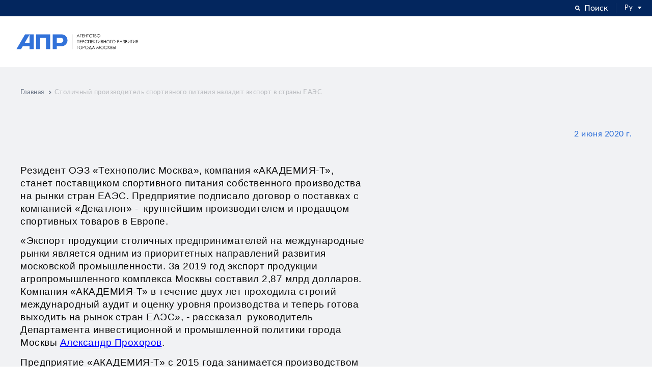

--- FILE ---
content_type: text/html; charset=utf-8
request_url: https://apr.moscow/about/news/stolichnyj-proizvoditel-sportivnogo
body_size: 12853
content:
<!DOCTYPE html>
<html lang="ru">
<head prefix="og: http://ogp.me/ns#">

    <title></title>
    <meta charset="utf-8">
    <meta name="viewport" content="width=device-width, initial-scale=1.0">
    <meta property="og:title">
                <meta property="og:image" content="https://apr.moscow/media/img/sharing.png">
    <meta property="og:type" content="website">
    <meta property="og:url" content="https://apr.moscow/about/news/stolichnyj-proizvoditel-sportivnogo">

    
    <link rel="apple-touch-icon" sizes="57x57" href="/apple-icon-57x57.png">
    <link rel="apple-touch-icon" sizes="60x60" href="/apple-icon-60x60.png">
    <link rel="apple-touch-icon" sizes="72x72" href="/apple-icon-72x72.png">
    <link rel="apple-touch-icon" sizes="76x76" href="/apple-icon-76x76.png">
    <link rel="apple-touch-icon" sizes="114x114" href="/apple-icon-114x114.png">
    <link rel="apple-touch-icon" sizes="120x120" href="/apple-icon-120x120.png">
    <link rel="apple-touch-icon" sizes="144x144" href="/apple-icon-144x144.png">
    <link rel="apple-touch-icon" sizes="152x152" href="/apple-icon-152x152.png">
    <link rel="apple-touch-icon" sizes="180x180" href="/apple-icon-180x180.png">
    <link rel="icon" type="image/png" sizes="192x192" href="/android-icon-192x192.png">
    <link rel="icon" type="image/png" sizes="32x32" href="/favicon-32x32.png">
    <link rel="icon" type="image/png" sizes="96x96" href="/favicon-96x96.png">
    <link rel="icon" type="image/png" sizes="16x16" href="/favicon-16x16.png">
    
    <meta name="msapplication-TileColor" content="#ffffff">
    <meta name="msapplication-TileImage" content="/ms-icon-144x144.png">

    <link rel="shortcut icon" href="/favicon.ico" type="image/x-icon">
    <link rel="icon" href="/favicon.ico" type="image/x-icon">

    <meta name="theme-color" content="#3272d9">
    

            <link href="/media/css/screen.css?v=1.1" rel="stylesheet">

    
    <script>window.REMODAL_GLOBALS = {DEFAULTS:{hashTracking: false}};</script>
</head>
<body>
<header class="header">
<div class="header-search">
    <div class="header-search__inner container-lg">
        <form class="header-search__form" action="/search" method="get">
            <div class="search">
                <label class="search__label" for="search-desktop">Введите ваш запрос</label>
                <div class="search__row">
                    <div class="search__input-w"><input name="query" class="input-default" id="search-desktop" type="text" placeholder></div><button class="btn btn--size_sm btn--theme_main search__btn" type="submit">Найти</button>
                </div>
            </div>
        </form><button class="header-search__close" data-close-search> Закрыть<i class="icon-close"></i></button>
    </div>
</div>

    <div class="header-top">
        <div class="header-top__inner container-lg">
<div class="header-top__leftbar">
    <ul class="grid-inline">
        <li class="grid-inline__item">
	   <a href = "https://www.mos.ru/dgi" target = "_blank">
               
               <div class="department">
                   
                   <div class="department__name"> </div>
               </div>
	   </a>
        </li>
    </ul>
</div>

            <div class="header-top__rightbar">
                <ul class="grid-inline">
                    <li class="grid-inline__item">
                        <button class="header-top__search" type="button" data-show-search> <i class="icon-search mr-2"></i>Поиск</button>
                    </li>
                    <li class="grid-inline__item">
<div class="ui dropdown dropdown--align-right">
        Ру <i class="dropdown icon-triangle-down"></i>
        <div class="menu"><a class="item" href="/en">Eng</a></div>
</div>

                    </li>
                </ul>
            </div>
        </div>
    </div>
    <div class="header-bottom">
        <div class="header-bottom__inner container-lg">
            <div class="header-bottom__logo">
                <div class="header-logo">
                        <a href="/">
                            <div class="header-logo__desktop">
                                    <img src="/media/svg2img/logo.svg" alt="Агентство перспективного развития города Москва">
                            </div>
                            <div class="header-logo__mobile"><img src="/media/svg2img/logo-short.svg" alt="Агентство перспективного развития города Москва"></div>
                        </a>
                </div>
            </div>
<nav class="header-bottom__navigation">
    <ul class="nav">
    </ul>
</nav>
            <div class="header-bottom__rightbar">
                <div class="header-bottom__lang">
<div class="ui dropdown dropdown--align-right">
        Ру <i class="dropdown icon-triangle-down"></i>
        <div class="menu"><a class="item" href="/en">Eng</a></div>
</div>

                </div>

                

                <button class="header-bottom__hamburger hamburger hamburger--collapse" type="button" data-toggle-menu>
                    <span class="hamburger-box"><span class="hamburger-inner"></span></span>
                </button>
            </div>
        </div>
    </div>
    
</header>

    <div class="panel">
        <div class="wrapper">
            <div class="wrapper__inner">
    <div class="breadcrumbs">
        <div class="breadcrumbs__inner container">
            <ul class="bcrumbs-list">

                <li class="bcrumbs-list__item"><a href="/" class="bcrumbs-list__link">Главная</a></li>
                            <li class="bcrumbs-list__item"><span class="bcrumbs-list__link is-current">Столичный производитель спортивного питания наладит экспорт в страны ЕАЭС</span></li>
            </ul>
        </div>
    </div>


                <div class="p-">
                            <div class="page-head">
            <div class="page-head__inner container">
                <div class="page-head__row">
                    <h1 class="page-head__title"></h1>
                    <div class="page-head__rightbar">
                        
    <div class="page-head__date">2 июня 2020 г.</div>

                        
                    </div>
                </div>
            </div>
        </div>

                    
<section class="indent-t-sm">
    <div class="container">
        <div class="static-content clr-black">
            <p style="margin:0cm 0cm 10pt"><span style="font-size:11pt"><span style="line-height:115%"><span style="font-family:Calibri,sans-serif"><span style="font-size:14.0pt"><span style="line-height:115%">Резидент ОЭЗ &laquo;Технополис Москва&raquo;, компания &laquo;АКАДЕМИЯ-Т&raquo;, станет поставщиком спортивного питания собственного производства на рынки стран ЕАЭС. Предприятие подписало договор о поставках с компанией &laquo;Декатлон&raquo; -&nbsp; крупнейшим производителем&nbsp;и продавцом спортивных товаров в Европе. </span></span></span></span></span></p>

<p style="margin:0cm 0cm 10pt"><span style="font-size:11pt"><span style="line-height:115%"><span style="font-family:Calibri,sans-serif"><span style="font-size:14.0pt"><span style="line-height:115%">&laquo;Экспорт продукции столичных предпринимателей на международные рынки является одним из приоритетных направлений развития московской промышленности. За 2019 год экспорт продукции агропромышленного комплекса Москвы составил 2,87 млрд долларов. Компания &laquo;АКАДЕМИЯ-Т&raquo; в течение двух лет проходила строгий международный аудит и оценку уровня производства и теперь готова выходить на рынок стран ЕАЭС&raquo;, - рассказал &nbsp;руководитель Департамента инвестиционной и промышленной политики города Москвы&nbsp;<a href="https://www.mos.ru/dipp/structure/person/20275093/" style="color:blue; text-decoration:underline">Александр Прохоров</a>.</span></span></span></span></span></p>

<p style="margin:0cm 0cm 10pt"><span style="font-size:11pt"><span style="line-height:115%"><span style="font-family:Calibri,sans-serif"><span style="font-size:14.0pt"><span style="line-height:115%">Предприятие &laquo;АКАДЕМИЯ-Т&raquo; с 2015 года занимается производством функционального, спортивного и лечебного питания, БАД, которые показали высокую эффективность в рационе спортсменов и системно применяются в подготовке сборных команд России, команд российской премьер-лиги по футболу, школ олимпийского резерва и других спортивных организаций.</span></span></span></span></span></p>

<p style="margin:0cm 0cm 10pt"><span style="font-size:11pt"><span style="line-height:115%"><span style="font-family:Calibri,sans-serif"><span style="font-size:14.0pt"><span style="line-height:115%">&laquo;За пять лет производства на территории особой экономической зоны &laquo;Технополис Москва&raquo; &laquo;АКАДЕМИЯ-Т&raquo; экспортировала собственную продукцию на рынки Киргизии, Белоруссии и Казахстана. В рамках сотрудничества с компанией &laquo;Декатлон&raquo; спортивное питание для рынка стран ЕАЭС будет производиться под торговой маркой &laquo;Аптония&raquo;. На сегодняшний момент продукция &laquo;АКАДЕМИЯ-Т&raquo; уже реализуется в 60 российских гипермаркетах и интернет-магазине &laquo;Декатлон&raquo;, &ndash; рассказал Геннадий Дёгтев.</span></span></span></span></span></p>

<p style="text-align:justify; margin:0cm 0cm 10pt">&nbsp;</p>

<p style="margin:0cm 0cm 10pt"><span style="font-size:11pt"><span style="line-height:115%"><span style="font-family:Calibri,sans-serif"><span style="font-size:14.0pt"><span style="line-height:115%">Справка:</span></span></span></span></span></p>

<p style="margin:0cm 0cm 10pt"><span style="font-size:11pt"><span style="line-height:115%"><span style="font-family:Calibri,sans-serif"><span style="font-size:14.0pt"><span style="line-height:115%">ОЭЗ &laquo;Технополис &laquo;Москва&raquo; включает в себя пять площадок (Технополис &laquo;Москва&raquo; в Печатниках, Алабушево, Микрон, Ангстрем, МИЭТ) общей площадью 206,8 га. Особая экономическая зона Москвы &ndash; одна из немногих в России и мире, кто обладает как greenfield, так и brownfield территориями. На сегодняшний день на территории московской ОЭЗ локализованы более 140 высокотехнологичных компаний.</span></span></span></span></span></p>

            <div class="share">
                <div class="share__caption">Поделиться: </div>
                <div class="share__list">
                    
                    <div class="share__item"><button class="share__btn" type="button" data-share="https://vk.com/share.php?url=https://apr.moscow/about/news/stolichnyj-proizvoditel-sportivnogo"><i class="icon-vk"></i></button></div>
                    
                </div>
            </div>
        </div>
    </div>
</section>

    <section>
        <div class="container">
            <h2 class="section-title">Другие новости</h2>
            <ul class="grid-1-4">
                    <li>
<div class="card-news">
    <div class="card-news__date">8 июля 2019 г.</div>
    <div class="card-news__text">ГБУ&#160;&#171;АПР&#187; на&#160;промышленной выставке &#171;Иннопром-2019&#187;</div><a class="card-news__more btn" href="/about/news/innoprom">Далее</a>
</div>

                    </li>
                    <li>
<div class="card-news">
    <div class="card-news__date">24 сентября 2019 г.</div>
    <div class="card-news__text">Экспертная встреча с&#160;организацией &#171;Ассоциация дополненной и&#160;виртуальной реальности&#187;&#160;(AVRA)</div><a class="card-news__more btn" href="/about/news/avra-meeting">Далее</a>
</div>

                    </li>
                    <li>
<div class="card-news">
    <div class="card-news__date">1 декабря 2019 г.</div>
    <div class="card-news__text">ГБУ &#171;АПР&#187; сертифицировано по&#160;международному стандарту ISO 9001:2015</div><a class="card-news__more btn" href="/about/news/iso-apr">Далее</a>
</div>

                    </li>
                    <li>
<div class="card-news">
    <div class="card-news__date">18 ноября 2019 г.</div>
    <div class="card-news__text">&#171;Швабе&#187; и&#160;РНИМУ им.&#160;Пирогова представляют экзокисть, управляемую силой мысли</div><a class="card-news__more btn" href="/about/news/shvabe-i-rnimu-ekzokist">Далее</a>
</div>

                    </li>
            </ul>
        </div>
    </section>



                </div>
            </div>
<footer class="footer">
    <div class="footer-top">
        <div class="footer-top__inner container">
            <div class="ft-grid">
                <div class="ft-grid__col ft-grid__col--main">
                    <div class="ft-main">
                        <div class="ft-main__logo"><img src="/media/svg2img/logo-short.svg" alt="" /></div>
                        <div class="ft-main__subscribe">
                            <form class="subscribe ajax-form" method="post" action="/subscribe">
                                <div class="subscribe__title">Подписаться на новости</div>
                                <div class="subscribe__form">
                                    <div class="subscribe__input-w">
                                        <input name="Email" class="input-default" type="email" data-val="true" data-val-required data-val-email placeholder="Ваш e-mail">
                                    </div>
                                    <button class="subscribe__submit btn--theme_main" type="submit"></button>
                                </div>
                                <div class="subscribe__caption">
                                    Присылаем актуальную информацию 1-2 раза в&nbsp;месяц
                                </div>
                            </form>
                        </div>
                    </div>
                </div>
                <div class="ft-grid__col ft-grid__col--nav">
<ul class="ft-nav-grid">
    <li>
        <ul class="footer-nav">
            <li class="footer-nav__item">


<ul class="footer-subnav footer-subnav--space">
    <li class="footer-subnav__item">
        <a class="footer-subnav__link footer-subnav__link--icon" href="https://www.mos.ru/" target="_blank">
            <img src="/media/img/icon-government.png" alt="Правительство Москвы">
            Правительство Москвы
        </a>
    </li>
    <li class="footer-subnav__item">
        
        
        
        <span class="footer-subnav__link footer-subnav__link--icon">
            <img src="/media/img/icon-KPZO.png" alt="Градостроительный&amp;nbsp;комплекс Москвы">
            Градостроительный&nbsp;комплекс Москвы
        </span>
    </li>

    
    
</ul>

            </li>
        </ul>
    </li>
</ul>
                </div>
            </div>
            <div class="footer-extra">
                <div class="footer-extra__grid">
                    <div class="footer-extra__col footer-extra__col--support">


<ul class="footer-subnav footer-subnav--space">
    <li class="footer-subnav__item">
        <a class="footer-subnav__link footer-subnav__link--icon" href="https://www.mos.ru/" target="_blank">
            <img src="/media/img/icon-government.png" alt="Правительство Москвы">
            Правительство Москвы
        </a>
    </li>
    <li class="footer-subnav__item">
        
        
        
        <span class="footer-subnav__link footer-subnav__link--icon">
            <img src="/media/img/icon-KPZO.png" alt="Градостроительный&amp;nbsp;комплекс Москвы">
            Градостроительный&nbsp;комплекс Москвы
        </span>
    </li>

    
    
</ul>

                    </div>
                    <div class="footer-extra__col footer-extra__col--address">
                        <address>
                            123022, г. Москва, <br /> ул. 1905 года, д. 7, стр. 1.
                        </address>
                    </div>
                    <div class="footer-extra__col">
                        <div class="static-content">
                            <div>E-mail адрес:</div>
                            <div><a class="link-default" href="mailto:"></a> </div>
                        </div>
                        <div class="footer-extra__responsive-phone static-content">
                            <div>Контактный телефон:</div>
                            <div><a class="link-default" href="tel:"></a></div>
                        </div>
                    </div>
                    <div class="footer-extra__col footer-extra__col--phone">
                        <div class="static-content">
                            <div>Контактный телефон:</div>
                            <div><a class="link-default" href="tel:"></a> </div>
                        </div>
                    </div>
                    <div class="footer-extra__col">
                        <div class="static-content">
                            <a class="link-default" href="/legal">
                                Политика<br/>конфиденциальности
                            </a>
                        </div>
                        <div class="static-content">
                             
                        </div>

                    </div>
                </div>
            </div>
        </div>
    </div>
    <div class="footer-bottom">
        <div class="footer-bottom__inner container">
            <div class="footer-bottom__copyright">&copy; 2026, ГБУ «Агентство перспективного развития города Москвы»</div>
                <div class="footer-bottom__dev">
                    Сайт разработан в dotorg
                </div>

        </div>
    </div>
</footer>
        </div>
<div class="remodal" data-remodal-id="modal-technology-suggest">
    <button class="remodal__close" type="button" data-remodal-action="close"><i class="icon-close"></i></button>
    <form class="form ajax-form" action="/feedback" method="post">
        <h2 class="form__title">
            Заявка на включение в Банк
        </h2>
        <div class="form__field-group">
            <div class="form__item">
                    <label class="input-box">
        <span class="input-box__label">ФИО</span>
        <span class="input-box__body">
            <span class="input-box__field-w">
                <input  class="input-box__field input-default" name="Username" type="text" data-val="true" data-val-required  placeholder="Представьтесь, пожалуйста">
            </span>
            <span class="input-box__caption"></span>
        </span>
    </label>

            </div>
            <div class="form__item">
                <div class="row row-grid-md">
                    <div class="col-md-6">
                            <label class="input-box">
        <span class="input-box__label">Телефон</span>
        <span class="input-box__body">
            <span class="input-box__field-w">
                <input  class="input-box__field input-default" name="Phone" type="tel" data-val="true" data-val-required  placeholder="+7 (___) ___-__-__">
            </span>
            <span class="input-box__caption"></span>
        </span>
    </label>

                    </div>
                    <div class="col-md-6">
                            <label class="input-box">
        <span class="input-box__label">E-mail</span>
        <span class="input-box__body">
            <span class="input-box__field-w">
                <input  class="input-box__field input-default" name="Email" type="email" data-val="true" data-val-required data-val-email placeholder="Ваша эл. почта">
            </span>
            <span class="input-box__caption"></span>
        </span>
    </label>

                    </div>
                </div>
            </div>
            <div class="form__item">
                <label class="input-box input-box--textarea">
                    <span class="input-box__label">Опишите Ваше технологическое решение</span>
                    <span class="input-box__field-w">
                        <textarea class="input-box__field input-default" name="Message" rows="4" placeholder="Ваше сообщение"></textarea>
                    </span>
                </label>
            </div>
            <input type="hidden" name="Type" value="technology" />
            <input type="hidden" name="User" value="" />
        </div>
        <button class="btn btn--theme_main form__submit btn-status" type="submit">
            <span class="text">Отправить</span><span class="spinner"></span>
        </button>
        <div class="form__item">
            <p class="bcrumbs-list__link is-current"><input name="legal" checked="checked" type="checkbox" value="true" />Отправляя форму, вы подтверждаете, что ознакомлены <br>с <a style="color:#3272d9;" href="/legal"  target = "_blank">политикой конфиденциальности</a></p>
        </div>
        <div class="form__item">
            <p class="bcrumbs-list__link is-current"><input name="personal" checked="checked" type="checkbox" value="true" />Даю своё согласие на обработку моих <a style="color:#3272d9;" href="/soglasie-na-obrabotku" target = "_blank">персональных данных</a></p>
        </div>

    </form>
</div>

<div class="remodal" data-remodal-id="modal-technology-request">
    <button class="remodal__close" type="button" data-remodal-action="close"><i class="icon-close"></i></button>
    <form class="form ajax-form" action="/feedback" method="post">
        <h2 class="form__title">
            Заявка на подбор <br/>технологического решения
        </h2>
        <div class="form__field-group">
            <div class="form__item">
                    <label class="input-box">
        <span class="input-box__label">ФИО</span>
        <span class="input-box__body">
            <span class="input-box__field-w">
                <input  class="input-box__field input-default" name="Username" type="text" data-val="true" data-val-required  placeholder="Представьтесь, пожалуйста">
            </span>
            <span class="input-box__caption"></span>
        </span>
    </label>

            </div>
            <div class="form__item">
                <div class="row row-grid-md">
                    <div class="col-md-6">
                            <label class="input-box">
        <span class="input-box__label">Телефон</span>
        <span class="input-box__body">
            <span class="input-box__field-w">
                <input  class="input-box__field input-default" name="Phone" type="tel" data-val="true" data-val-required  placeholder="+7 (___) ___-__-__">
            </span>
            <span class="input-box__caption"></span>
        </span>
    </label>

                    </div>
                    <div class="col-md-6">
                            <label class="input-box">
        <span class="input-box__label">E-mail</span>
        <span class="input-box__body">
            <span class="input-box__field-w">
                <input  class="input-box__field input-default" name="Email" type="email" data-val="true" data-val-required data-val-email placeholder="Ваша эл. почта">
            </span>
            <span class="input-box__caption"></span>
        </span>
    </label>

                    </div>
                </div>
            </div>
            <div class="form__item">
                <label class="input-box input-box--textarea">
                    <span class="input-box__label">Какое технологическое решение Вам необходимо?</span>
                    <span class="input-box__field-w">
                        <textarea class="input-box__field input-default" name="Message" rows="4" placeholder="Ваше сообщение"></textarea>
                    </span>
                </label>
            </div>
            <input type="hidden" name="Type" value="technology" />
            <input type="hidden" name="User" value="" />
        </div>
        <button class="btn btn--theme_main form__submit btn-status" type="submit">
            <span class="text">Отправить</span><span class="spinner"></span>
        </button>
        <div class="form__item">
            <p class="bcrumbs-list__link is-current"><input name="legal" checked="checked" type="checkbox" value="true" />Отправляя форму, вы подтверждаете, что ознакомлены <br>с <a style="color:#3272d9;" href="/legal"  target = "_blank">политикой конфиденциальности</a></p>
        </div>
        <div class="form__item">
            <p class="bcrumbs-list__link is-current"><input name="personal" checked="checked" type="checkbox" value="true" />Даю своё согласие на обработку моих <a style="color:#3272d9;" href="/soglasie-na-obrabotku" target = "_blank">персональных данных</a></p>
        </div>

    </form>
</div>

<div class="remodal" data-remodal-id="modal-consultation">
    <button class="remodal__close" type="button" data-remodal-action="close"><i class="icon-close"></i></button>
    <form class="form ajax-form" action="/feedback" method="post">
        <h2 class="form__title">
            Запрос на консультацию
        </h2>
        <div class="form__field-group">
            <div class="form__item">
                    <label class="input-box">
        <span class="input-box__label">ФИО</span>
        <span class="input-box__body">
            <span class="input-box__field-w">
                <input  class="input-box__field input-default" name="Username" type="text" data-val="true" data-val-required  placeholder="Представьтесь, пожалуйста">
            </span>
            <span class="input-box__caption"></span>
        </span>
    </label>

            </div>
            <div class="form__item">
                <div class="row row-grid-md">
                    <div class="col-md-6">
                            <label class="input-box">
        <span class="input-box__label">Телефон</span>
        <span class="input-box__body">
            <span class="input-box__field-w">
                <input  class="input-box__field input-default" name="Phone" type="tel" data-val="true" data-val-required  placeholder="+7 (___) ___-__-__">
            </span>
            <span class="input-box__caption"></span>
        </span>
    </label>

                    </div>
                    <div class="col-md-6">
                            <label class="input-box">
        <span class="input-box__label">E-mail</span>
        <span class="input-box__body">
            <span class="input-box__field-w">
                <input  class="input-box__field input-default" name="Email" type="email" data-val="true" data-val-required data-val-email placeholder="Ваша эл. почта">
            </span>
            <span class="input-box__caption"></span>
        </span>
    </label>

                    </div>
                </div>
            </div>
            <div class="form__item">
                <label class="input-box input-box--textarea">
                    <span class="input-box__label">Ваше сообщение</span>
                    <span class="input-box__field-w">
                        <textarea class="input-box__field input-default" name="Message" rows="4" placeholder="Ваше сообщение"></textarea>
                    </span>
                </label>
            </div>
            <input type="hidden" name="Type" value="technology" />
            <input type="hidden" name="User" value="" />

        </div>
        <button class="btn btn--theme_main form__submit btn-status" type="submit">
            <span class="text">Отправить</span><span class="spinner"></span>
        </button>
        <div class="form__item">
            <p class="bcrumbs-list__link is-current"><input name="legal" checked="checked" type="checkbox" value="true" />Отправляя форму, вы подтверждаете, что ознакомлены <br>с <a style="color:#3272d9;" href="/legal"  target = "_blank">политикой конфиденциальности</a></p>
        </div>
        <div class="form__item">
            <p class="bcrumbs-list__link is-current"><input name="personal" checked="checked" type="checkbox" value="true" />Даю своё согласие на обработку моих <a style="color:#3272d9;" href="/soglasie-na-obrabotku" target = "_blank">персональных данных</a></p>
        </div>

    </form>
</div>

<div class="remodal" data-remodal-id="modal-playground">
    <button class="remodal__close" type="button" data-remodal-action="close"><i class="icon-close"></i></button>
    <form class="form ajax-form" action="/feedback" method="post">
        <input type="hidden" name="Type" value="playground" />
        <input type="hidden" name="User" value="" />

        <h2 class="form__title">Отправить запрос на подбор площадки</h2>
        <div class="form__field-group">
            <div class="form__item">
                    <label class="input-box">
        <span class="input-box__label">Название компании</span>
        <span class="input-box__body">
            <span class="input-box__field-w">
                <input  class="input-box__field input-default" name="Company" type="text" data-val="true" data-val-required  placeholder="Ваша компания">
            </span>
            <span class="input-box__caption"></span>
        </span>
    </label>

            </div>
            <div class="form__item">
                <div class="row row-grid-md">
                    <div class="col-md-6">
                            <label class="input-box">
        <span class="input-box__label">Название проекта</span>
        <span class="input-box__body">
            <span class="input-box__field-w">
                <input  class="input-box__field input-default" name="Project" type="text" data-val="true" data-val-required  placeholder="Ваш проект">
            </span>
            <span class="input-box__caption"></span>
        </span>
    </label>

                    </div>
                    <div class="col-md-6">
                            <label class="input-box">
        <span class="input-box__label">ФИО</span>
        <span class="input-box__body">
            <span class="input-box__field-w">
                <input  class="input-box__field input-default" name="Username" type="text" data-val="true" data-val-required  placeholder="Представьтесь, пожалуйста">
            </span>
            <span class="input-box__caption"></span>
        </span>
    </label>

                    </div>
                </div>
            </div>
            <div class="form__item">
                <div class="row row-grid-md">
                    <div class="col-md-6">
                            <label class="input-box">
        <span class="input-box__label">Телефон</span>
        <span class="input-box__body">
            <span class="input-box__field-w">
                <input  class="input-box__field input-default" name="Phone" type="tel" data-val="true" data-val-required  placeholder="+7 (___) ___-__-__">
            </span>
            <span class="input-box__caption"></span>
        </span>
    </label>

                    </div>
                    <div class="col-md-6">
                            <label class="input-box">
        <span class="input-box__label">E-mail</span>
        <span class="input-box__body">
            <span class="input-box__field-w">
                <input  class="input-box__field input-default" name="Email" type="email" data-val="true" data-val-required data-val-email placeholder="Ваша эл. почта">
            </span>
            <span class="input-box__caption"></span>
        </span>
    </label>

                    </div>
                </div>
            </div>
            
            <div class="form__item">
                    <label class="input-box">
        <span class="input-box__label">Необходимая площадь</span>
        <span class="input-box__body">
            <span class="input-box__field-w">
                <input  class="input-box__field input-default" name="Area" type="text"   placeholder="Площадь">
            </span>
            <span class="input-box__caption"></span>
        </span>
    </label>

            </div>
        </div>
        <button class="form__submit btn btn--theme_main btn-status" type="submit"><span class="text">Отправить</span><span class="spinner"></span></button>
        <div class="form__item">
            <p class="bcrumbs-list__link is-current"><input name="legal" checked="checked" type="checkbox" value="true" />Отправляя форму, вы подтверждаете, что ознакомлены <br>с <a style="color:#3272d9;" href="/legal"  target = "_blank">политикой конфиденциальности</a></p>
        </div>
        <div class="form__item">
            <p class="bcrumbs-list__link is-current"><input name="personal" checked="checked" type="checkbox" value="true" />Даю своё согласие на обработку моих <a style="color:#3272d9;" href="/soglasie-na-obrabotku" target = "_blank">персональных данных</a></p>
        </div>

    </form>
</div>

<div class="remodal" data-remodal-id="modal-school">
    <button class="remodal__close" type="button" data-remodal-action="close"><i class="icon-close"></i></button>
    <form class="form ajax-form" action="/feedback" method="post">
        <input type="hidden" name="Type" value="school" />
        <input type="hidden" name="User" value="" />

        <h2 class="form__title">Заявка на участие</h2>

        <div class="form__field-group">
            <div class="form__item">
                    <label class="input-box">
        <span class="input-box__label">Название компании</span>
        <span class="input-box__body">
            <span class="input-box__field-w">
                <input  class="input-box__field input-default" name="Company" type="text" data-val="true" data-val-required  placeholder="Ваша компания">
            </span>
            <span class="input-box__caption"></span>
        </span>
    </label>

            </div>

            <div class="form__item">
                    <label class="input-box">
        <span class="input-box__label">ФИО</span>
        <span class="input-box__body">
            <span class="input-box__field-w">
                <input  class="input-box__field input-default" name="Username" type="text" data-val="true" data-val-required  placeholder="Представьтесь, пожалуйста">
            </span>
            <span class="input-box__caption"></span>
        </span>
    </label>

            </div>

            <div class="form__item">
                <div class="row row-grid-md">
                    <div class="col-md-6">
                            <label class="input-box">
        <span class="input-box__label">Телефон</span>
        <span class="input-box__body">
            <span class="input-box__field-w">
                <input  class="input-box__field input-default" name="Phone" type="tel" data-val="true" data-val-required  placeholder="+7 (___) ___-__-__">
            </span>
            <span class="input-box__caption"></span>
        </span>
    </label>

                    </div>
                    <div class="col-md-6">
                            <label class="input-box">
        <span class="input-box__label">E-mail</span>
        <span class="input-box__body">
            <span class="input-box__field-w">
                <input  class="input-box__field input-default" name="Email" type="email" data-val="true" data-val-required data-val-email placeholder="Ваша эл. почта">
            </span>
            <span class="input-box__caption"></span>
        </span>
    </label>

                    </div>
                </div>
            </div>

            <div class="form__item">
                <label class="input-box">
                    <div class="input-box__label">Тип участника</div>
                    <div class="input-box__field-w">
                        <select name="TerritoryName" class="input-box__dropdown ui dropdown" data-select>
                            <option value="">Выберите тип участника</option>
                            <option value="Образовательная организация">Образовательная организация</option>
                            <option value="Индустриальный партнер">Индустриальный партнер</option>
                            <option value="Промышленная организация">Промышленная организация</option>
                            <option value="Ассоциация/Институт развития">Ассоциация/Институт развития</option>
                        </select>
                    </div>
                </label>
            </div>
        </div>
        <button class="form__submit btn btn--theme_main btn-status" type="submit"><span class="text">Отправить</span><span class="spinner"></span></button>
        <div class="form__item">
            <p class="bcrumbs-list__link is-current"><input name="legal" checked="checked" type="checkbox" value="true" />Отправляя форму, вы подтверждаете, что ознакомлены <br>с <a style="color:#3272d9;" href="/legal"  target = "_blank">политикой конфиденциальности</a></p>
        </div>
        <div class="form__item">
            <p class="bcrumbs-list__link is-current"><input name="personal" checked="checked" type="checkbox" value="true" />Даю своё согласие на обработку моих <a style="color:#3272d9;" href="/soglasie-na-obrabotku" target = "_blank">персональных данных</a></p>
        </div>

    </form>
</div>

<div class="remodal" data-remodal-id="modal-school-request">
    <button class="remodal__close" type="button" data-remodal-action="close"><i class="icon-close"></i></button>
    <form class="form ajax-form" action="/feedback" method="post">
        <input type="hidden" name="Type" value="school-request" />
        <input type="hidden" name="User" value="" />

        <h2 class="form__title">Заявка на обучение</h2>

        <div class="form__field-group">
            <div class="form__item">
                    <label class="input-box">
        <span class="input-box__label">Название компании</span>
        <span class="input-box__body">
            <span class="input-box__field-w">
                <input  class="input-box__field input-default" name="Company" type="text" data-val="true" data-val-required  placeholder="Ваша компания">
            </span>
            <span class="input-box__caption"></span>
        </span>
    </label>

            </div>

            <div class="form__item">
                    <label class="input-box">
        <span class="input-box__label">ФИО</span>
        <span class="input-box__body">
            <span class="input-box__field-w">
                <input  class="input-box__field input-default" name="Username" type="text" data-val="true" data-val-required  placeholder="Представьтесь, пожалуйста">
            </span>
            <span class="input-box__caption"></span>
        </span>
    </label>

            </div>

            <div class="form__item">
                    <label class="input-box">
        <span class="input-box__label">Должность</span>
        <span class="input-box__body">
            <span class="input-box__field-w">
                <input  class="input-box__field input-default" name="Position" type="text" data-val="true" data-val-required  placeholder="Ваша должность">
            </span>
            <span class="input-box__caption"></span>
        </span>
    </label>

            </div>


            <div class="form__item">
                <div class="row row-grid-md">
                    <div class="col-md-6">
                            <label class="input-box">
        <span class="input-box__label">Телефон</span>
        <span class="input-box__body">
            <span class="input-box__field-w">
                <input  class="input-box__field input-default" name="Phone" type="tel" data-val="true" data-val-required  placeholder="+7 (___) ___-__-__">
            </span>
            <span class="input-box__caption"></span>
        </span>
    </label>

                    </div>
                    <div class="col-md-6">
                            <label class="input-box">
        <span class="input-box__label">E-mail</span>
        <span class="input-box__body">
            <span class="input-box__field-w">
                <input  class="input-box__field input-default" name="Email" type="email" data-val="true" data-val-required data-val-email placeholder="Ваша эл. почта">
            </span>
            <span class="input-box__caption"></span>
        </span>
    </label>

                    </div>
                </div>
            </div>

            <div class="form__item">
                <label class="input-box">
                    <div class="input-box__label">Образовательная программа</div>
                    <div class="input-box__field-w">
                        <select name="TerritoryName" class="input-box__dropdown ui dropdown" data-select>
                            <option value="">Выберите программу</option>
                            <option value="Специалист в области систем беспроводной связи 5G">Специалист в области систем беспроводной связи 5G</option>
                            <option value="Цифровая трансформация на основе технологий программно-конфигурируемых сетей SDN/NFV">Цифровая трансформация на основе технологий программно-конфигурируемых сетей SDN/NFV</option>
                            <option value="Квантовые коммуникации">Квантовые коммуникации</option>
                            <option value="mtsh.programm.3d">mtsh.programm.3d</option>
                            <option value="mtsh.programm.harz">mtsh.programm.harz</option>

                        </select>
                    </div>
                </label>
            </div>

            <div class="form__item">
                <label class="input-box input-box--textarea">
                    <span class="input-box__label">Описание</span>
                    <span class="input-box__field-w">
                        <textarea class="input-box__field input-default" name="Message" rows="4" placeholder="Опишите подробно ваши потребности в обучении специалистов"></textarea>
                    </span>
                </label>
            </div>

        </div>
        <button class="form__submit btn btn--theme_main btn-status" type="submit"><span class="text">Отправить</span><span class="spinner"></span></button>
        <div class="form__item">
            <p class="bcrumbs-list__link is-current"><input name="legal" checked="checked" type="checkbox" value="true" />Отправляя форму, вы подтверждаете, что ознакомлены <br>с <a style="color:#3272d9;" href="/legal"  target = "_blank">политикой конфиденциальности</a></p>
        </div>
        <div class="form__item">
            <p class="bcrumbs-list__link is-current"><input name="personal" checked="checked" type="checkbox" value="true" />Даю своё согласие на обработку моих <a style="color:#3272d9;" href="/soglasie-na-obrabotku" target = "_blank">персональных данных</a></p>
        </div>

    </form>
</div>

<div class="remodal" data-remodal-id="modal-app-board">
    <button class="remodal__close" type="button" data-remodal-action="close"><i class="icon-close"></i></button>
    <form class="form ajax-form" action="/feedback" method="post">
        <input type="hidden" name="Type" value="app-board" />
        <input type="hidden" name="User" value="" />

        <h2 class="form__title">Отклик разработчика</h2>

        <div class="form__field-group">
            <div class="form__item">
                    <label class="input-box">
        <span class="input-box__label">Название компании</span>
        <span class="input-box__body">
            <span class="input-box__field-w">
                <input  class="input-box__field input-default" name="Company" type="text" data-val="true" data-val-required  placeholder="Ваша компания">
            </span>
            <span class="input-box__caption"></span>
        </span>
    </label>

            </div>

            <div class="form__item">
                <div class="row row-grid-md">
                    <div class="col-md-6">
                            <label class="input-box">
        <span class="input-box__label">Телефон</span>
        <span class="input-box__body">
            <span class="input-box__field-w">
                <input  class="input-box__field input-default" name="Phone" type="tel" data-val="true" data-val-required  placeholder="+7 (___) ___-__-__">
            </span>
            <span class="input-box__caption"></span>
        </span>
    </label>

                    </div>

                    <div class="col-md-6">
                            <label class="input-box">
        <span class="input-box__label">Контактное лицо</span>
        <span class="input-box__body">
            <span class="input-box__field-w">
                <input  class="input-box__field input-default" name="Username" type="text" data-val="true" data-val-required  placeholder="ФИО, должность">
            </span>
            <span class="input-box__caption"></span>
        </span>
    </label>

                    </div>
                </div>
            </div>

            <div class="form__item">
                <label class="input-box input-box--textarea">
                    <span class="input-box__label">Предлагаемое решение</span>
                    <span class="input-box__field-w">
                        <textarea class="input-box__field input-default" name="Message" rows="4" placeholder=" "></textarea>
                    </span>
                </label>
            </div>
        </div>
        <button class="form__submit btn btn--theme_main btn-status" type="submit"><span class="text">Отправить</span><span class="spinner"></span></button>
        <div class="form__item">
            <p class="bcrumbs-list__link is-current"><input name="legal" checked="checked" type="checkbox" value="true" />Отправляя форму, вы подтверждаете, что ознакомлены <br>с <a style="color:#3272d9;" href="/legal"  target = "_blank">политикой конфиденциальности</a></p>
        </div>
        <div class="form__item">
            <p class="bcrumbs-list__link is-current"><input name="personal" checked="checked" type="checkbox" value="true" />Даю своё согласие на обработку моих <a style="color:#3272d9;" href="/soglasie-na-obrabotku" target = "_blank">персональных данных</a></p>
        </div>

    </form>
</div>

<div class="remodal" data-remodal-id="modal-playground-offer">
    <button class="remodal__close" type="button" data-remodal-action="close"><i class="icon-close"></i></button>
    <form class="form ajax-form" action="/feedback" method="post">
        <input type="hidden" name="Type" value="playground-offer" />
        <input type="hidden" name="User" value="" />

        <h2 class="form__title">Отклик промышленного предприятия</h2>

        <div class="form__field-group">
            <div class="form__item">
                    <label class="input-box">
        <span class="input-box__label">Название компании</span>
        <span class="input-box__body">
            <span class="input-box__field-w">
                <input  class="input-box__field input-default" name="Company" type="text" data-val="true" data-val-required  placeholder="Ваша компания">
            </span>
            <span class="input-box__caption"></span>
        </span>
    </label>

            </div>

            <div class="form__item">
                <div class="row row-grid-md">
                    <div class="col-md-6">
                            <label class="input-box">
        <span class="input-box__label">Телефон</span>
        <span class="input-box__body">
            <span class="input-box__field-w">
                <input  class="input-box__field input-default" name="Phone" type="tel" data-val="true" data-val-required  placeholder="+7 (___) ___-__-__">
            </span>
            <span class="input-box__caption"></span>
        </span>
    </label>

                    </div>

                    <div class="col-md-6">
                            <label class="input-box">
        <span class="input-box__label">Контактное лицо</span>
        <span class="input-box__body">
            <span class="input-box__field-w">
                <input  class="input-box__field input-default" name="Username" type="text" data-val="true" data-val-required  placeholder="ФИО, должность">
            </span>
            <span class="input-box__caption"></span>
        </span>
    </label>

                    </div>
                </div>
            </div>

            <div class="form__item">
                <label class="input-box input-box--textarea">
                    <span class="input-box__label">Описание площадки и приоритетного направления для пилотирования</span>
                    <span class="input-box__field-w">
                        <textarea class="input-box__field input-default" name="Message" rows="4" placeholder="Описание площадки и приоритетного направления для пилотирования"></textarea>
                    </span>
                </label>
            </div>
        </div>
        <button class="form__submit btn btn--theme_main btn-status" type="submit"><span class="text">Отправить</span><span class="spinner"></span></button>
        <div class="form__item">
            <p class="bcrumbs-list__link is-current"><input name="legal" checked="checked" type="checkbox" value="true" />Отправляя форму, вы подтверждаете, что ознакомлены <br>с <a style="color:#3272d9;" href="/legal"  target = "_blank">политикой конфиденциальности</a></p>
        </div>
        <div class="form__item">
            <p class="bcrumbs-list__link is-current"><input name="personal" checked="checked" type="checkbox" value="true" />Даю своё согласие на обработку моих <a style="color:#3272d9;" href="/soglasie-na-obrabotku" target = "_blank">персональных данных</a></p>
        </div>

    </form>
</div>

<div class="remodal" data-remodal-id="modal-pilot-offer">
    <button class="remodal__close" type="button" data-remodal-action="close"><i class="icon-close"></i></button>
    <form class="form ajax-form" action="/feedback" method="post">
        <input type="hidden" name="Type" value="pilot-offer" />
        <input type="hidden" name="User" value="" />

        <h2 class="form__title">Предложить пилотный проект</h2>

        <div class="form__field-group">
            <div class="form__item">
                    <label class="input-box">
        <span class="input-box__label">Название компании</span>
        <span class="input-box__body">
            <span class="input-box__field-w">
                <input  class="input-box__field input-default" name="Company" type="text" data-val="true" data-val-required  placeholder="Ваша компания">
            </span>
            <span class="input-box__caption"></span>
        </span>
    </label>

            </div>

            <div class="form__item">
                <div class="row row-grid-md">
                    <div class="col-md-6">
                            <label class="input-box">
        <span class="input-box__label">Телефон</span>
        <span class="input-box__body">
            <span class="input-box__field-w">
                <input  class="input-box__field input-default" name="Phone" type="tel" data-val="true" data-val-required  placeholder="+7 (___) ___-__-__">
            </span>
            <span class="input-box__caption"></span>
        </span>
    </label>

                    </div>

                    <div class="col-md-6">
                            <label class="input-box">
        <span class="input-box__label">Контактное лицо</span>
        <span class="input-box__body">
            <span class="input-box__field-w">
                <input  class="input-box__field input-default" name="Username" type="text" data-val="true" data-val-required  placeholder="ФИО, должность">
            </span>
            <span class="input-box__caption"></span>
        </span>
    </label>

                    </div>
                </div>
            </div>

            <div class="form__item">
                <label class="input-box input-box--textarea">
                    <span class="input-box__label">Описание пилотного проекта</span>
                    <span class="input-box__field-w">
                        <textarea class="input-box__field input-default" name="Message" rows="4" placeholder="Описать проект"></textarea>
                    </span>
                </label>
            </div>
        </div>
        <button class="form__submit btn btn--theme_main btn-status" type="submit"><span class="text">Отправить</span><span class="spinner"></span></button>
        <div class="form__item">
            <p class="bcrumbs-list__link is-current"><input name="legal" checked="checked" type="checkbox" value="true" />Отправляя форму, вы подтверждаете, что ознакомлены <br>с <a style="color:#3272d9;" href="/legal"  target = "_blank">политикой конфиденциальности</a></p>
        </div>
        <div class="form__item">
            <p class="bcrumbs-list__link is-current"><input name="personal" checked="checked" type="checkbox" value="true" />Даю своё согласие на обработку моих <a style="color:#3272d9;" href="/soglasie-na-obrabotku" target = "_blank">персональных данных</a></p>
        </div>

    </form>
</div>

<div class="remodal" data-remodal-id="modal-alternate-supply">
    <button class="remodal__close" type="button" data-remodal-action="close"><i class="icon-close"></i></button>
    <form class="form ajax-form" action="/feedback" method="post">
        <input type="hidden" name="Type" value="alternate-supply" />
        <input type="hidden" name="User" value="" />

        <h2 class="form__title">Заявка на подбор альтернативных поставщиков</h2>
        <div class="form__field-group">
            <div class="form__item">
                <div class="row row-grid-md">
                    <div class="col-md-6">
                            <label class="input-box">
        <span class="input-box__label">Название компании</span>
        <span class="input-box__body">
            <span class="input-box__field-w">
                <input  class="input-box__field input-default" name="Company" type="text" data-val="true" data-val-required  placeholder="Ваша компания">
            </span>
            <span class="input-box__caption"></span>
        </span>
    </label>

                    </div>
                    <div class="col-md-6">
                            <label class="input-box">
        <span class="input-box__label">ИНН</span>
        <span class="input-box__body">
            <span class="input-box__field-w">
                <input  class="input-box__field input-default" name="INN" type="text" data-val="true" data-val-required  placeholder="ИНН">
            </span>
            <span class="input-box__caption"></span>
        </span>
    </label>

                    </div>
                </div>
            </div>
            <div class="form__item">
                <div class="row row-grid-md">
                    <div class="col-md-6">
                            <label class="input-box">
        <span class="input-box__label">ФИО</span>
        <span class="input-box__body">
            <span class="input-box__field-w">
                <input  class="input-box__field input-default" name="Username" type="text" data-val="true" data-val-required  placeholder="Представьтесь, пожалуйста">
            </span>
            <span class="input-box__caption"></span>
        </span>
    </label>

                    </div>
                    <div class="col-md-6">
                        <div class="form__item">
                                <label class="input-box">
        <span class="input-box__label">Должность</span>
        <span class="input-box__body">
            <span class="input-box__field-w">
                <input  class="input-box__field input-default" name="Position" type="text" data-val="true" data-val-required  placeholder="Ваша должность">
            </span>
            <span class="input-box__caption"></span>
        </span>
    </label>

                        </div>
                    </div>
                </div>
            </div>

            <div class="form__item">
                <div class="row row-grid-md">
                    <div class="col-md-6">
                            <label class="input-box">
        <span class="input-box__label">Телефон</span>
        <span class="input-box__body">
            <span class="input-box__field-w">
                <input  class="input-box__field input-default" name="Phone" type="tel" data-val="true" data-val-required  placeholder="+7 (___) ___-__-__">
            </span>
            <span class="input-box__caption"></span>
        </span>
    </label>

                    </div>
                    <div class="col-md-6">
                            <label class="input-box">
        <span class="input-box__label">E-mail</span>
        <span class="input-box__body">
            <span class="input-box__field-w">
                <input  class="input-box__field input-default" name="Email" type="email" data-val="true" data-val-required data-val-email placeholder="Ваша эл. почта">
            </span>
            <span class="input-box__caption"></span>
        </span>
    </label>

                    </div>
                </div>
            </div>

            <div class="form__item">
                <label class="input-box">
                    <div class="input-box__label">Категория потребности</div>
                    <div class="input-box__field-w">
                        <select name="TerritoryName" class="input-box__dropdown ui dropdown" data-select>
                            <option value="">Выберите категорию</option>
                            <option value="Оборудование">Оборудование</option>
                            <option value="Комплектующие">Комплектующие</option>
                            <option value="Материалы">Материалы</option>
                            <option value="Сервисные услуги">Сервисные услуги</option>
                        </select>
                    </div>
                </label>
            </div>

            <div class="form__item">
                <label class="input-box input-box--textarea">
                    <span class="input-box__label">Описание потребности</span>
                    <span class="input-box__field-w">
                        <textarea class="input-box__field input-default" name="Message" rows="4" placeholder="Ваше сообщение"></textarea>
                    </span>
                </label>
            </div>

        </div>

        <button class="form__submit btn btn--theme_main btn-status" type="submit"><span class="text">Отправить</span><span class="spinner"></span></button>
        <div class="form__item">
            <p class="bcrumbs-list__link is-current"><input name="legal" checked="checked" type="checkbox" value="true" />Отправляя форму, вы подтверждаете, что ознакомлены <br>с <a style="color:#3272d9;" href="/legal"  target = "_blank">политикой конфиденциальности</a></p>
        </div>
        <div class="form__item">
            <p class="bcrumbs-list__link is-current"><input name="personal" checked="checked" type="checkbox" value="true" />Даю своё согласие на обработку моих <a style="color:#3272d9;" href="/soglasie-na-obrabotku" target = "_blank">персональных данных</a></p>
        </div>

    </form>
</div>

<div class="remodal" data-remodal-id="modal-alternate-supply-request">
    <button class="remodal__close" type="button" data-remodal-action="close"><i class="icon-close"></i></button>
    <form class="form ajax-form" action="/feedback" method="post">
        <input type="hidden" name="Type" value="alternate-supply-request" />
        <input type="hidden" name="User" value="" />

        <h2 class="form__title">Заявка на вступление в реестр поставщиков</h2>
        <div class="form__field-group">
            <div class="form__item">
                <div class="row row-grid-md">
                    <div class="col-md-6">
                            <label class="input-box">
        <span class="input-box__label">Название компании</span>
        <span class="input-box__body">
            <span class="input-box__field-w">
                <input  class="input-box__field input-default" name="Company" type="text" data-val="true" data-val-required  placeholder="Ваша компания">
            </span>
            <span class="input-box__caption"></span>
        </span>
    </label>

                    </div>
                    <div class="col-md-6">
                            <label class="input-box">
        <span class="input-box__label">ИНН</span>
        <span class="input-box__body">
            <span class="input-box__field-w">
                <input  class="input-box__field input-default" name="INN" type="text" data-val="true" data-val-required  placeholder="ИНН">
            </span>
            <span class="input-box__caption"></span>
        </span>
    </label>

                    </div>
                </div>
            </div>
            <div class="form__item">
                <div class="row row-grid-md">
                    <div class="col-md-6">
                            <label class="input-box">
        <span class="input-box__label">ФИО</span>
        <span class="input-box__body">
            <span class="input-box__field-w">
                <input  class="input-box__field input-default" name="Username" type="text" data-val="true" data-val-required  placeholder="Представьтесь, пожалуйста">
            </span>
            <span class="input-box__caption"></span>
        </span>
    </label>

                    </div>
                    <div class="col-md-6">
                        <div class="form__item">
                                <label class="input-box">
        <span class="input-box__label">Должность</span>
        <span class="input-box__body">
            <span class="input-box__field-w">
                <input  class="input-box__field input-default" name="Position" type="text" data-val="true" data-val-required  placeholder="Ваша должность">
            </span>
            <span class="input-box__caption"></span>
        </span>
    </label>

                        </div>
                    </div>
                </div>
            </div>

            <div class="form__item">
                <div class="row row-grid-md">
                    <div class="col-md-6">
                            <label class="input-box">
        <span class="input-box__label">Телефон</span>
        <span class="input-box__body">
            <span class="input-box__field-w">
                <input  class="input-box__field input-default" name="Phone" type="tel" data-val="true" data-val-required  placeholder="+7 (___) ___-__-__">
            </span>
            <span class="input-box__caption"></span>
        </span>
    </label>

                    </div>
                    <div class="col-md-6">
                            <label class="input-box">
        <span class="input-box__label">E-mail</span>
        <span class="input-box__body">
            <span class="input-box__field-w">
                <input  class="input-box__field input-default" name="Email" type="email" data-val="true" data-val-required data-val-email placeholder="Ваша эл. почта">
            </span>
            <span class="input-box__caption"></span>
        </span>
    </label>

                    </div>
                </div>
            </div>

            <div class="form__item">
                <label class="input-box">
                    <div class="input-box__label">Категория</div>
                    <div class="input-box__field-w">
                        <select name="Category" class="input-box__dropdown ui dropdown" data-select>
                            <option value="">Выберите категорию</option>
                            <option value="Оборудование">Оборудование</option>
                            <option value="Комплектующие">Комплектующие</option>
                            <option value="Материалы">Материалы</option>
                            <option value="Сервисные услуги">Сервисные услуги</option>
                        </select>
                    </div>
                </label>
            </div>

            <div class="form__item">
                <label class="input-box input-box--textarea">
                    <span class="input-box__label">Описание</span>
                    <span class="input-box__field-w">
                        <textarea class="input-box__field input-default" name="Message" rows="4" placeholder="Описание"></textarea>
                    </span>
                </label>
            </div>

        </div>

        <button class="form__submit btn btn--theme_main btn-status" type="submit"><span class="text">Отправить</span><span class="spinner"></span></button>
        <div class="form__item">
            <p class="bcrumbs-list__link is-current"><input name="legal" checked="checked" type="checkbox" value="true" />Отправляя форму, вы подтверждаете, что ознакомлены <br>с <a style="color:#3272d9;" href="/legal"  target = "_blank">политикой конфиденциальности</a></p>
        </div>
        <div class="form__item">
            <p class="bcrumbs-list__link is-current"><input name="personal" checked="checked" type="checkbox" value="true" />Даю своё согласие на обработку моих <a style="color:#3272d9;" href="/soglasie-na-obrabotku" target = "_blank">персональных данных</a></p>
        </div>

    </form>
</div>



    <div class="remodal" data-remodal-id="modal-to-person">
        <button class="remodal__close" type="button" data-remodal-action="close"><i class="icon-close"></i></button>
        <form class="form ajax-form" action="/feedback" method="post">
            <h2 class="form__title">
                Запросить консультацию
            </h2>
            <div class="form__field-group">
                    <div class="form__item">
                            <label class="input-box">
        <span class="input-box__label">Кому</span>
        <span class="input-box__body">
            <span class="input-box__field-w">
                <input id="person-name" class="input-box__field input-default" name="Whom" type="text" data-val="true" data-val-required disabled placeholder="Выберите получателя">
            </span>
            <span class="input-box__caption"></span>
        </span>
    </label>

                    </div>
                <div class="form__item">
                        <label class="input-box">
        <span class="input-box__label">ФИО</span>
        <span class="input-box__body">
            <span class="input-box__field-w">
                <input  class="input-box__field input-default" name="Username" type="text" data-val="true" data-val-required  placeholder="Представьтесь, пожалуйста">
            </span>
            <span class="input-box__caption"></span>
        </span>
    </label>

                </div>
                <div class="form__item">
                    <div class="row row-grid-md">
                        <div class="col-md-6">
                                <label class="input-box">
        <span class="input-box__label">Телефон</span>
        <span class="input-box__body">
            <span class="input-box__field-w">
                <input  class="input-box__field input-default" name="Phone" type="tel" data-val="true" data-val-required  placeholder="+7 (___) ___-__-__">
            </span>
            <span class="input-box__caption"></span>
        </span>
    </label>

                        </div>
                        <div class="col-md-6">
                                <label class="input-box">
        <span class="input-box__label">E-mail</span>
        <span class="input-box__body">
            <span class="input-box__field-w">
                <input  class="input-box__field input-default" name="Email" type="email" data-val="true" data-val-required data-val-email placeholder="Ваша эл. почта">
            </span>
            <span class="input-box__caption"></span>
        </span>
    </label>

                        </div>
                    </div>
                </div>
                <div class="form__item">
                    <label class="input-box input-box--textarea">
                        <span class="input-box__label">Ваше сообщение</span>
                        <span class="input-box__field-w">
                            <textarea class="input-box__field input-default" name="Message" rows="4" placeholder="Ваше сообщение"></textarea>
                        </span>
                    </label>
                </div>
            </div>
            <button class="btn btn--theme_main form__submit btn-status" type="submit">
                <span class="text">Отправить</span><span class="spinner"></span>
            </button>
            <div class="form__item">
                <p class="bcrumbs-list__link is-current"><input name="legal" checked="checked" type="checkbox" value="true" />Отправляя форму, вы подтверждаете, что ознакомлены <br>с <a style="color:#3272d9;" href="/legal"  target = "_blank">политикой конфиденциальности</a></p>
            </div>
            <div class="form__item">
                <p class="bcrumbs-list__link is-current"><input name="personal" checked="checked" type="checkbox" value="true" />Даю своё согласие на обработку моих <a style="color:#3272d9;" href="/soglasie-na-obrabotku" target = "_blank">персональных данных</a></p>
            </div>

        </form>
    </div>

    <div class="remodal" data-remodal-id="modal-simple">
        <button class="remodal__close" type="button" data-remodal-action="close"><i class="icon-close"></i></button>
        <form class="form ajax-form" action="/feedback" method="post">
            <h2 class="form__title">
                Запросить консультацию
            </h2>
            <div class="form__field-group">
                    <input type="hidden" name="Type" value="simple" />
                <div class="form__item">
                        <label class="input-box">
        <span class="input-box__label">ФИО</span>
        <span class="input-box__body">
            <span class="input-box__field-w">
                <input  class="input-box__field input-default" name="Username" type="text" data-val="true" data-val-required  placeholder="Представьтесь, пожалуйста">
            </span>
            <span class="input-box__caption"></span>
        </span>
    </label>

                </div>
                <div class="form__item">
                    <div class="row row-grid-md">
                        <div class="col-md-6">
                                <label class="input-box">
        <span class="input-box__label">Телефон</span>
        <span class="input-box__body">
            <span class="input-box__field-w">
                <input  class="input-box__field input-default" name="Phone" type="tel" data-val="true" data-val-required  placeholder="+7 (___) ___-__-__">
            </span>
            <span class="input-box__caption"></span>
        </span>
    </label>

                        </div>
                        <div class="col-md-6">
                                <label class="input-box">
        <span class="input-box__label">E-mail</span>
        <span class="input-box__body">
            <span class="input-box__field-w">
                <input  class="input-box__field input-default" name="Email" type="email" data-val="true" data-val-required data-val-email placeholder="Ваша эл. почта">
            </span>
            <span class="input-box__caption"></span>
        </span>
    </label>

                        </div>
                    </div>
                </div>
                <div class="form__item">
                    <label class="input-box input-box--textarea">
                        <span class="input-box__label">Ваше сообщение</span>
                        <span class="input-box__field-w">
                            <textarea class="input-box__field input-default" name="Message" rows="4" placeholder="Ваше сообщение"></textarea>
                        </span>
                    </label>
                </div>
            </div>
            <button class="btn btn--theme_main form__submit btn-status" type="submit">
                <span class="text">Отправить</span><span class="spinner"></span>
            </button>
            <div class="form__item">
                <p class="bcrumbs-list__link is-current"><input name="legal" checked="checked" type="checkbox" value="true" />Отправляя форму, вы подтверждаете, что ознакомлены <br>с <a style="color:#3272d9;" href="/legal"  target = "_blank">политикой конфиденциальности</a></p>
            </div>
            <div class="form__item">
                <p class="bcrumbs-list__link is-current"><input name="personal" checked="checked" type="checkbox" value="true" />Даю своё согласие на обработку моих <a style="color:#3272d9;" href="/soglasie-na-obrabotku" target = "_blank">персональных данных</a></p>
            </div>

        </form>
    </div>




    </div>
<div class="m-sidebar">
    <div class="m-sidebar__inner">
        <div class="m-sidebar__main">
            <div class="m-sidebar__search">
                
                <form class="m-search" action="/search">
                    <div class="m-search__input-w">
                        <label class="input-box">
                            <span class="input-box__label">Введите ваш запрос</span>
                            <span class="input-box__body">
                                <span class="input-box__field-w">
                                    <input class="input-box__field input-default" name="query" placeholder="Поиск">
                                </span>
                                <span class="input-box__caption"></span>
                            </span>
                        </label>
                    </div>
                    <button class="m-search__submit icon-search link-default" type="submit"></button>
                </form>
            </div>
            <ul class="m-nav">
            </ul>
        </div>
        <div class="m-sidebar__footer">
            <div class="ms-footer">
                <div class="ms-footer__item ms-footer__item--feedback">
                    <a class="btn btn--theme_main m-sidebar__btn" href="/services/upravlenie-monitoringa-promyshlennosti">
                        common.write-us
                    </a>
                </div>
            </div>
        </div>
    </div>
</div>
    <script src="/media/js/turf.min.js" defer></script>
    <script src="/media/js/TweenMax.min.js" defer></script>
    <script src="/media/js/jquery-3.2.1.js" defer></script>
    <script src="/media/js/jquery.maskedinput.min.js" defer></script>
    <script src="/media/js/jquery.ba-throttle-debounce.min.js" defer></script>
    <script src="/media/js/jquery.validate.min.js" defer></script>
    <script src="/media/js/jquery.validate.unobtrusive.min.js" defer></script>
    <script src="/media/js/slideout.min.js" defer></script>
    <script src="/media/js/sweetalert2.min.js" defer></script>
    <script src="/media/js/sweetalert2polyfill.js" defer></script>
    <script src="/media/js/remodal.js" defer></script>
    <script src="/media/js/smooth-scrollbar.js" defer></script>
    <script src="/media/js/modernizr-touch.js" defer></script>
    <script src="/media/js/swiper.min.js" defer></script>
    <script src="/media/js/scrollreveal.js" defer></script>
    <script src="/media/js/semantic-ui/api.js" defer></script>
    <script src="/media/js/semantic-ui/transition.js" defer></script>
    <script src="/media/js/semantic-ui/dropdown.js" defer></script>
    <script src="/media/js/semantic-ui/popup.js" defer></script>
    <script src="/media/js/jquery.fancybox.min.js" defer></script>
    <script src="/media/js/util.js" defer></script>
    <script src="/media/js/es5.js?v=1.0" defer></script>
    <script src="/media/js/form.js" defer></script>

    
</body>
</html>



--- FILE ---
content_type: text/css
request_url: https://apr.moscow/media/css/screen.css?v=1.1
body_size: 79787
content:
@charset "UTF-8";
/*
		|--------------------------------------------------------------------------
		| UTILS
		|-------------------------------------------------------------------------- */
/*
		|--------------------------------------------------------------------------
		| Text stuff
		|-------------------------------------------------------------------------- */
/*
		|--------------------------------------------------------------------------
		| Font
		|-------------------------------------------------------------------------- */
/*
		|--------------------------------------------------------------------------
		| Placeholder
		|-------------------------------------------------------------------------- */
/*
		|--------------------------------------------------------------------------
		| Scrollbar
		|-------------------------------------------------------------------------- */
/*
		|--------------------------------------------------------------------------
		| Containers, maws, blocks
		|--------------------------------------------------------------------------
	* */
/*
		|--------------------------------------------------------------------------
		| Backgrounds, colors
		|--------------------------------------------------------------------------
	* */
/*
		|--------------------------------------------------------------------------
		| Tea-grids
		|--------------------------------------------------------------------------
		| it applies to the parent
	* */
@keyframes animateToRight {
  from {
    transform: translateX(0); }
  to {
    transform: translateX(4px); } }

@keyframes animateToUp {
  from {
    transform: translateY(0); }
  to {
    transform: translateY(-4px); } }

@keyframes animateToLeft {
  from {
    transform: translateX(0); }
  to {
    transform: translateX(-4px); } }

@keyframes animateToTopLeft {
  from {
    transform: translate(0, 0); }
  to {
    transform: translate(-2px, -2px); } }

@keyframes animateToBottomRight {
  from {
    transform: translate(0, 0); }
  to {
    transform: translate(2px, 2px); } }

/*imported frameworks/libs*/
/*
    SCSS variables are information about icon's compiled state, stored under its original file name

    .icon-home {
    width: $icon-home-width;
    }

    The large array-like variables contain all information about a single icon
    $icon-home: x y offset_x offset_y width height total_width total_height image_path;

    At the bottom of this section, we provide information about the spritesheet itself
    $spritesheet: width height image $spritesheet-sprites;
    */
/*
        The provided mixins are intended to be used with the array-like variables

        .icon-home {
        @include sprite-width($icon-home);
        }

        .icon-email {
        @include sprite($icon-email);
        }
        */
/*
        The `sprites` mixin generates identical output to the CSS template
        but can be overridden inside of SCSS

        @include sprites($spritesheet-sprites);
        */
@font-face {
  font-family: "gulp-svg-font";
  src: url("../../media/fonts/svg-font/gulp-svg-font.eot");
  src: url("../../media/fonts/svg-font/gulp-svg-font.eot?#iefix") format("eot"), url("../../media/fonts/svg-font/gulp-svg-font.woff") format("woff"), url("../../media/fonts/svg-font/gulp-svg-font.ttf") format("truetype"), url("../../media/fonts/svg-font/gulp-svg-font.svg#gulp-svg-font") format("svg"); }

.icon-arrow-down-lg:before, .icon-arrow-down-sm:before, .icon-arrow-down:before, .icon-arrow-left:before, .icon-arrow-right:before, .icon-close:before, .icon-doc:before, .icon-document:before, .icon-docx:before, .icon-download:before, .icon-fb:before, .icon-img:before, .icon-logo-en:before, .icon-pdf:before, .icon-phone:before, .icon-play:before, .icon-pptx:before, .icon-question-filled:before, .icon-rub:before, .icon-search:before, .icon-triangle-down:before, .icon-twitter:before, .icon-vk:before, .input-box__dropdown .delete.icon:before, .link-back:before, .link-arrow:after, .link-download:before, .swiper-arrow--prev:before, .swiper-arrow--next:before, .swiper-controls__arrow--prev:before, .swiper-controls__arrow--next:before, .swiper .swiper-slide--video:after, .section-head__more:after, .nav__item--has-child .nav__link:after, .bcrumbs-list__item:nth-last-child(1n+2):after, .subscribe__submit:before {
  font-family: "gulp-svg-font";
  -webkit-font-smoothing: antialiased;
  -moz-osx-font-smoothing: grayscale;
  font-style: normal;
  font-variant: normal;
  font-weight: normal;
  text-decoration: none;
  text-transform: none; }

.icon-arrow-down-lg:before {
  content: ""; }

.icon-arrow-down-sm:before {
  content: ""; }

.icon-arrow-down:before {
  content: ""; }

.icon-arrow-left:before {
  content: ""; }

.icon-arrow-right:before {
  content: ""; }

.icon-close:before {
  content: ""; }

.icon-doc:before {
  content: ""; }

.icon-document:before {
  content: ""; }

.icon-docx:before {
  content: ""; }

.icon-download:before {
  content: ""; }

.icon-fb:before {
  content: ""; }

.icon-img:before {
  content: ""; }

.icon-logo-en:before {
  content: ""; }

.icon-pdf:before {
  content: ""; }

.icon-phone:before {
  content: ""; }

.icon-play:before {
  content: ""; }

.icon-pptx:before {
  content: ""; }

.icon-question-filled:before {
  content: ""; }

.icon-rub:before {
  content: ""; }

.icon-search:before {
  content: ""; }

.icon-triangle-down:before {
  content: ""; }

.icon-twitter:before {
  content: ""; }

.icon-vk:before {
  content: ""; }

/* Core */
.bg-white {
  background-color: #ffffff !important; }

.bg-main {
  background-color: #3272d9 !important; }

.bg-dark {
  background-color: #03265e !important; }

.clr-black {
  color: #0a0a0a !important; }

.clr-white {
  color: #ffffff !important; }

.clr-main {
  color: #3272d9 !important; }

.clr-main-dark {
  color: #2665cc !important; }

@font-face {
  font-family: "Lato-med";
  src: url("../fonts/Lato-Medium.eot");
  src: url("../fonts/Lato-Medium.eot?#iefix") format("embedded-opentype"), url("../fonts/Lato-Medium.woff") format("woff"), url("../fonts/Lato-Medium.ttf") format("truetype");
  font-weight: normal;
  font-style: normal; }

@font-face {
  font-family: "Lato-heavy";
  src: url("../fonts/Lato-Heavy.eot");
  src: url("../fonts/Lato-Heavy.eot?#iefix") format("embedded-opentype"), url("../fonts/Lato-Heavy.woff") format("woff"), url("../fonts/Lato-Heavy.ttf") format("truetype");
  font-weight: normal;
  font-style: normal; }

@font-face {
  font-family: "Lato-black";
  src: url("../fonts/Lato-Black.eot");
  src: url("../fonts/Lato-Black.eot?#iefix") format("embedded-opentype"), url("../fonts/Lato-Black.woff") format("woff"), url("../fonts/Lato-Black.ttf") format("truetype");
  font-weight: normal;
  font-style: normal; }

.input-box__label, .input-box__dropdown .text, .input-box__caption, .table-calendar tbody td .day__event, .table-calendar tbody td .day__date, .info-group, .subnav, .card-area__details, .card-area__extra, .quote-block__role {
  font-size: 13px;
  line-height: 24px; }

h1, .h1-like, .slide-potential__header {
  font-family: "Lato-heavy";
  color: #0a0a0a;
  line-height: 1.1;
  font-weight: normal;
  font-size: 46px;
  /*@include max-screen($smartphone-portrait) {
			font-size: $size * 0.5;
		}*/ }
  @media screen and (max-width: 1280px) {
    h1, .h1-like, .slide-potential__header {
      font-size: 41.4px; } }
  @media screen and (max-width: 991px) {
    h1, .h1-like, .slide-potential__header {
      font-size: 36.8px; } }
  @media screen and (max-width: 768px) {
    h1, .h1-like, .slide-potential__header {
      font-size: 32.2px; } }
  @media screen and (max-width: 480px) {
    h1, .h1-like, .slide-potential__header {
      font-size: 27.6px; } }

h2, .h2-like, .slide-default__title {
  font-family: "Lato-heavy";
  color: #0a0a0a;
  line-height: 1.1;
  font-weight: normal;
  font-size: 36px;
  /*@include max-screen($smartphone-portrait) {
			font-size: $size * 0.5;
		}*/ }
  @media screen and (max-width: 1280px) {
    h2, .h2-like, .slide-default__title {
      font-size: 32.4px; } }
  @media screen and (max-width: 991px) {
    h2, .h2-like, .slide-default__title {
      font-size: 28.8px; } }
  @media screen and (max-width: 768px) {
    h2, .h2-like, .slide-default__title {
      font-size: 25.2px; } }
  @media screen and (max-width: 480px) {
    h2, .h2-like, .slide-default__title {
      font-size: 21.6px; } }

h3, .h3-like, .calendar__date, .form__title, .banner__title, .section-head__title, .section-title, .tabs__btn {
  font-family: "Lato-heavy";
  color: #0a0a0a;
  line-height: 1.1;
  font-weight: normal;
  font-size: 24px; }
  @media screen and (max-width: 1280px) {
    h3, .h3-like, .calendar__date, .form__title, .banner__title, .section-head__title, .section-title, .tabs__btn {
      font-size: 25.2px; } }
  @media screen and (max-width: 991px) {
    h3, .h3-like, .calendar__date, .form__title, .banner__title, .section-head__title, .section-title, .tabs__btn {
      font-size: 22.4px; } }

h4, .h4-like, .card-stylized__headline, .card-simple__title {
  font-family: "Lato-heavy";
  color: #0a0a0a;
  line-height: 1.1;
  font-weight: normal;
  font-size: 20px; }
  @media screen and (max-width: 1280px) {
    h4, .h4-like, .card-stylized__headline, .card-simple__title {
      font-size: 18px; } }
  @media screen and (max-width: 991px) {
    h4, .h4-like, .card-stylized__headline, .card-simple__title {
      font-size: 16px; } }

h5, .h5-like, .card-registry__title, .card-area__title {
  font-family: "Lato-heavy";
  color: #0a0a0a;
  line-height: 1.1;
  font-weight: normal;
  font-size: 16px; }
  @media screen and (max-width: 1280px) {
    h5, .h5-like, .card-registry__title, .card-area__title {
      font-size: 14.4px; } }
  @media screen and (max-width: 991px) {
    h5, .h5-like, .card-registry__title, .card-area__title {
      font-size: 12.8px; } }

h1, .h1-like, .slide-potential__header {
  font-family: "Lato-black"; }

h2, .h2-like, .slide-default__title {
  line-height: 1.33; }

h3, .h3-like, .calendar__date, .form__title, .banner__title, .section-head__title, .section-title, .tabs__btn {
  line-height: 1.28; }

h5, .h5-like, .card-registry__title, .card-area__title {
  line-height: 1.6; }

p + p {
  margin-top: 20px; }

strong, b {
  font-family: "Lato-black";
  font-weight: normal; }

/*$grid-gutter-widths: ( xs: $grid-gutter-width-base, sm: $grid-gutter-width-base, md: $grid-gutter-width-base, lg: $grid-gutter-width-base, xl: $grid-gutter-width-base ) */
* {
  box-sizing: border-box;
  padding: 0;
  margin: 0; }
  *:before, *:after {
    box-sizing: inherit; }

html {
  -webkit-text-size-adjust: 100%; }
  html:not(.html-is-ready) .swiper-arrow {
    opacity: 0 !important; }
  html:not(.html-is-ready) .m-sidebar {
    display: none; }

body {
  min-width: 320px;
  font: 16px/1.6 "Lato-med", sans-serif;
  color: #707a8a;
  letter-spacing: 0.5px; }

svg, picture {
  display: block; }

img {
  max-width: 100%;
  height: auto;
  border: 0;
  vertical-align: middle; }

ul, li {
  list-style: none; }

a, input, textarea {
  color: inherit;
  font-family: inherit; }

a {
  font-size: inherit;
  text-decoration: none; }

address {
  font-style: normal; }
  @media screen and (max-width: 1024px) {
    address br {
      display: none; } }

textarea {
  resize: none; }

table {
  border-collapse: collapse;
  border-spacing: 0; }

td,
th {
  padding: 0; }

i {
  display: inline-block;
  font: normal normal normal 16px/1 "gulp-svg-font";
  vertical-align: middle; }
  i.icon-flip {
    transform: scaleX(-1); }
  i.icon-flip-y {
    transform: scaleY(-1); }
  i.icon-sm {
    font-size: 8px; }
  i.icon-lg {
    font-size: 32px; }

.sprite-search {
  background-image: url(../img/sprite.png);
  background-position: 0px 0px;
  display: inline-block;
  vertical-align: middle;
  width: 12px;
  height: 12px; }

input[type=number]::-webkit-inner-spin-button,
input[type=number]::-webkit-outer-spin-button {
  -webkit-appearance: none;
  margin: 0; }

.overflow-container {
  overflow: auto;
  -webkit-overflow-scrolling: touch; }

.video-16-9 {
  position: relative;
  padding-bottom: 56.25%;
  height: 0;
  overflow: hidden; }
  .video-16-9 iframe {
    position: absolute;
    top: 0;
    left: 0;
    width: 100%;
    height: 100%; }

.font-heavy {
  font-family: "Lato-heavy"; }

/*Utilities */
/*!
 * Bootstrap v4.0.0-alpha.6 (https://getbootstrap.com)
 * Copyright 2011-2017 The Bootstrap Authors
 * Copyright 2011-2017 Twitter, Inc.
 * Licensed under MIT (https://github.com/twbs/bootstrap/blob/master/LICENSE)
 */
/*$grid-breakpoints: (
	xs: 0,
	sp: 381px,
	sl: 481px,
	sm: 576px,
	md: 769px,
	lg: 992px,
	xl: 1200px
);


$grid-gutter-width-base: 40px;*/
/*$grid-gutter-widths: (
	xs: $grid-gutter-width-base,
	sm: $grid-gutter-width-base,
	md: $grid-gutter-width-base,
	lg: $grid-gutter-width-base,
	xl: $grid-gutter-width-base
);*/
.row-grid-md [class*="col-"] + [class*="col-"] {
  margin-top: 30px; }

.row-grid-sm [class*="col-"] + [class*="col-"], .page-control__row [class*="col-"] + [class*="col-"] {
  margin-top: 20px; }

[class*="row"] [class*="col-xs-"] + [class*="col-xs-"] {
  margin-top: 0; }

@media (min-width: 381px) {
  [class*="row"] [class*="col-sp-"] + [class*="col-sp-"] {
    margin-top: 0; } }

@media (min-width: 481px) {
  [class*="row"] [class*="col-sl-"] + [class*="col-sl-"] {
    margin-top: 0; } }

@media (min-width: 576px) {
  [class*="row"] [class*="col-sm-"] + [class*="col-sm-"] {
    margin-top: 0; } }

@media (min-width: 769px) {
  [class*="row"] [class*="col-md-"] + [class*="col-md-"] {
    margin-top: 0; } }

@media (min-width: 992px) {
  [class*="row"] [class*="col-lg-"] + [class*="col-lg-"] {
    margin-top: 0; } }

@media (min-width: 1200px) {
  [class*="row"] [class*="col-xl-"] + [class*="col-xl-"] {
    margin-top: 0; } }

/*@if $enable-grid-classes {
  .container {
    @include make-container();
    @include make-container-max-widths();
  }
}*/
.container-fluid {
  position: relative;
  margin-left: auto;
  margin-right: auto;
  padding-right: 20px;
  padding-left: 20px; }
  @media (min-width: 576px) {
    .container-fluid {
      padding-right: 20px;
      padding-left: 20px; } }
  @media (min-width: 769px) {
    .container-fluid {
      padding-right: 20px;
      padding-left: 20px; } }
  @media (min-width: 992px) {
    .container-fluid {
      padding-right: 20px;
      padding-left: 20px; } }
  @media (min-width: 1200px) {
    .container-fluid {
      padding-right: 20px;
      padding-left: 20px; } }

.row {
  display: flex;
  flex-wrap: wrap;
  margin-right: -20px;
  margin-left: -20px; }
  @media (min-width: 576px) {
    .row {
      margin-right: -20px;
      margin-left: -20px; } }
  @media (min-width: 769px) {
    .row {
      margin-right: -20px;
      margin-left: -20px; } }
  @media (min-width: 992px) {
    .row {
      margin-right: -20px;
      margin-left: -20px; } }
  @media (min-width: 1200px) {
    .row {
      margin-right: -20px;
      margin-left: -20px; } }

.no-gutters {
  margin-right: 0;
  margin-left: 0; }
  .no-gutters > .col,
  .no-gutters > [class*="col-"] {
    padding-right: 0;
    padding-left: 0; }

.col-1, .col-2, .col-3, .col-4, .col-5, .col-6, .col-7, .col-8, .col-9, .col-10, .col-11, .col-12, .col, .col-sp-1, .col-sp-2, .col-sp-3, .col-sp-4, .col-sp-5, .col-sp-6, .col-sp-7, .col-sp-8, .col-sp-9, .col-sp-10, .col-sp-11, .col-sp-12, .col-sp, .col-sl-1, .col-sl-2, .col-sl-3, .col-sl-4, .col-sl-5, .col-sl-6, .col-sl-7, .col-sl-8, .col-sl-9, .col-sl-10, .col-sl-11, .col-sl-12, .col-sl, .col-sm-1, .col-sm-2, .col-sm-3, .col-sm-4, .col-sm-5, .col-sm-6, .col-sm-7, .col-sm-8, .col-sm-9, .col-sm-10, .col-sm-11, .col-sm-12, .col-sm, .col-md-1, .col-md-2, .col-md-3, .col-md-4, .col-md-5, .col-md-6, .col-md-7, .col-md-8, .col-md-9, .col-md-10, .col-md-11, .col-md-12, .col-md, .col-lg-1, .col-lg-2, .col-lg-3, .col-lg-4, .col-lg-5, .col-lg-6, .col-lg-7, .col-lg-8, .col-lg-9, .col-lg-10, .col-lg-11, .col-lg-12, .col-lg, .col-xl-1, .col-xl-2, .col-xl-3, .col-xl-4, .col-xl-5, .col-xl-6, .col-xl-7, .col-xl-8, .col-xl-9, .col-xl-10, .col-xl-11, .col-xl-12, .col-xl {
  position: relative;
  width: 100%;
  min-height: 1px;
  padding-right: 20px;
  padding-left: 20px; }
  @media (min-width: 576px) {
    .col-1, .col-2, .col-3, .col-4, .col-5, .col-6, .col-7, .col-8, .col-9, .col-10, .col-11, .col-12, .col, .col-sp-1, .col-sp-2, .col-sp-3, .col-sp-4, .col-sp-5, .col-sp-6, .col-sp-7, .col-sp-8, .col-sp-9, .col-sp-10, .col-sp-11, .col-sp-12, .col-sp, .col-sl-1, .col-sl-2, .col-sl-3, .col-sl-4, .col-sl-5, .col-sl-6, .col-sl-7, .col-sl-8, .col-sl-9, .col-sl-10, .col-sl-11, .col-sl-12, .col-sl, .col-sm-1, .col-sm-2, .col-sm-3, .col-sm-4, .col-sm-5, .col-sm-6, .col-sm-7, .col-sm-8, .col-sm-9, .col-sm-10, .col-sm-11, .col-sm-12, .col-sm, .col-md-1, .col-md-2, .col-md-3, .col-md-4, .col-md-5, .col-md-6, .col-md-7, .col-md-8, .col-md-9, .col-md-10, .col-md-11, .col-md-12, .col-md, .col-lg-1, .col-lg-2, .col-lg-3, .col-lg-4, .col-lg-5, .col-lg-6, .col-lg-7, .col-lg-8, .col-lg-9, .col-lg-10, .col-lg-11, .col-lg-12, .col-lg, .col-xl-1, .col-xl-2, .col-xl-3, .col-xl-4, .col-xl-5, .col-xl-6, .col-xl-7, .col-xl-8, .col-xl-9, .col-xl-10, .col-xl-11, .col-xl-12, .col-xl {
      padding-right: 20px;
      padding-left: 20px; } }
  @media (min-width: 769px) {
    .col-1, .col-2, .col-3, .col-4, .col-5, .col-6, .col-7, .col-8, .col-9, .col-10, .col-11, .col-12, .col, .col-sp-1, .col-sp-2, .col-sp-3, .col-sp-4, .col-sp-5, .col-sp-6, .col-sp-7, .col-sp-8, .col-sp-9, .col-sp-10, .col-sp-11, .col-sp-12, .col-sp, .col-sl-1, .col-sl-2, .col-sl-3, .col-sl-4, .col-sl-5, .col-sl-6, .col-sl-7, .col-sl-8, .col-sl-9, .col-sl-10, .col-sl-11, .col-sl-12, .col-sl, .col-sm-1, .col-sm-2, .col-sm-3, .col-sm-4, .col-sm-5, .col-sm-6, .col-sm-7, .col-sm-8, .col-sm-9, .col-sm-10, .col-sm-11, .col-sm-12, .col-sm, .col-md-1, .col-md-2, .col-md-3, .col-md-4, .col-md-5, .col-md-6, .col-md-7, .col-md-8, .col-md-9, .col-md-10, .col-md-11, .col-md-12, .col-md, .col-lg-1, .col-lg-2, .col-lg-3, .col-lg-4, .col-lg-5, .col-lg-6, .col-lg-7, .col-lg-8, .col-lg-9, .col-lg-10, .col-lg-11, .col-lg-12, .col-lg, .col-xl-1, .col-xl-2, .col-xl-3, .col-xl-4, .col-xl-5, .col-xl-6, .col-xl-7, .col-xl-8, .col-xl-9, .col-xl-10, .col-xl-11, .col-xl-12, .col-xl {
      padding-right: 20px;
      padding-left: 20px; } }
  @media (min-width: 992px) {
    .col-1, .col-2, .col-3, .col-4, .col-5, .col-6, .col-7, .col-8, .col-9, .col-10, .col-11, .col-12, .col, .col-sp-1, .col-sp-2, .col-sp-3, .col-sp-4, .col-sp-5, .col-sp-6, .col-sp-7, .col-sp-8, .col-sp-9, .col-sp-10, .col-sp-11, .col-sp-12, .col-sp, .col-sl-1, .col-sl-2, .col-sl-3, .col-sl-4, .col-sl-5, .col-sl-6, .col-sl-7, .col-sl-8, .col-sl-9, .col-sl-10, .col-sl-11, .col-sl-12, .col-sl, .col-sm-1, .col-sm-2, .col-sm-3, .col-sm-4, .col-sm-5, .col-sm-6, .col-sm-7, .col-sm-8, .col-sm-9, .col-sm-10, .col-sm-11, .col-sm-12, .col-sm, .col-md-1, .col-md-2, .col-md-3, .col-md-4, .col-md-5, .col-md-6, .col-md-7, .col-md-8, .col-md-9, .col-md-10, .col-md-11, .col-md-12, .col-md, .col-lg-1, .col-lg-2, .col-lg-3, .col-lg-4, .col-lg-5, .col-lg-6, .col-lg-7, .col-lg-8, .col-lg-9, .col-lg-10, .col-lg-11, .col-lg-12, .col-lg, .col-xl-1, .col-xl-2, .col-xl-3, .col-xl-4, .col-xl-5, .col-xl-6, .col-xl-7, .col-xl-8, .col-xl-9, .col-xl-10, .col-xl-11, .col-xl-12, .col-xl {
      padding-right: 20px;
      padding-left: 20px; } }
  @media (min-width: 1200px) {
    .col-1, .col-2, .col-3, .col-4, .col-5, .col-6, .col-7, .col-8, .col-9, .col-10, .col-11, .col-12, .col, .col-sp-1, .col-sp-2, .col-sp-3, .col-sp-4, .col-sp-5, .col-sp-6, .col-sp-7, .col-sp-8, .col-sp-9, .col-sp-10, .col-sp-11, .col-sp-12, .col-sp, .col-sl-1, .col-sl-2, .col-sl-3, .col-sl-4, .col-sl-5, .col-sl-6, .col-sl-7, .col-sl-8, .col-sl-9, .col-sl-10, .col-sl-11, .col-sl-12, .col-sl, .col-sm-1, .col-sm-2, .col-sm-3, .col-sm-4, .col-sm-5, .col-sm-6, .col-sm-7, .col-sm-8, .col-sm-9, .col-sm-10, .col-sm-11, .col-sm-12, .col-sm, .col-md-1, .col-md-2, .col-md-3, .col-md-4, .col-md-5, .col-md-6, .col-md-7, .col-md-8, .col-md-9, .col-md-10, .col-md-11, .col-md-12, .col-md, .col-lg-1, .col-lg-2, .col-lg-3, .col-lg-4, .col-lg-5, .col-lg-6, .col-lg-7, .col-lg-8, .col-lg-9, .col-lg-10, .col-lg-11, .col-lg-12, .col-lg, .col-xl-1, .col-xl-2, .col-xl-3, .col-xl-4, .col-xl-5, .col-xl-6, .col-xl-7, .col-xl-8, .col-xl-9, .col-xl-10, .col-xl-11, .col-xl-12, .col-xl {
      padding-right: 20px;
      padding-left: 20px; } }

.col {
  flex-basis: 0;
  flex-grow: 1;
  max-width: 100%; }

.col-auto {
  flex: 0 0 auto;
  width: auto; }

.col-1 {
  flex: 0 0 8.33333%;
  max-width: 8.33333%; }

.col-2 {
  flex: 0 0 16.66667%;
  max-width: 16.66667%; }

.col-3 {
  flex: 0 0 25%;
  max-width: 25%; }

.col-4 {
  flex: 0 0 33.33333%;
  max-width: 33.33333%; }

.col-5 {
  flex: 0 0 41.66667%;
  max-width: 41.66667%; }

.col-6 {
  flex: 0 0 50%;
  max-width: 50%; }

.col-7 {
  flex: 0 0 58.33333%;
  max-width: 58.33333%; }

.col-8 {
  flex: 0 0 66.66667%;
  max-width: 66.66667%; }

.col-9 {
  flex: 0 0 75%;
  max-width: 75%; }

.col-10 {
  flex: 0 0 83.33333%;
  max-width: 83.33333%; }

.col-11 {
  flex: 0 0 91.66667%;
  max-width: 91.66667%; }

.col-12 {
  flex: 0 0 100%;
  max-width: 100%; }

.pull-0 {
  right: auto; }

.pull-1 {
  right: 8.33333%; }

.pull-2 {
  right: 16.66667%; }

.pull-3 {
  right: 25%; }

.pull-4 {
  right: 33.33333%; }

.pull-5 {
  right: 41.66667%; }

.pull-6 {
  right: 50%; }

.pull-7 {
  right: 58.33333%; }

.pull-8 {
  right: 66.66667%; }

.pull-9 {
  right: 75%; }

.pull-10 {
  right: 83.33333%; }

.pull-11 {
  right: 91.66667%; }

.pull-12 {
  right: 100%; }

.push-0 {
  left: auto; }

.push-1 {
  left: 8.33333%; }

.push-2 {
  left: 16.66667%; }

.push-3 {
  left: 25%; }

.push-4 {
  left: 33.33333%; }

.push-5 {
  left: 41.66667%; }

.push-6 {
  left: 50%; }

.push-7 {
  left: 58.33333%; }

.push-8 {
  left: 66.66667%; }

.push-9 {
  left: 75%; }

.push-10 {
  left: 83.33333%; }

.push-11 {
  left: 91.66667%; }

.push-12 {
  left: 100%; }

.offset-1 {
  margin-left: 8.33333%; }

.offset-2 {
  margin-left: 16.66667%; }

.offset-3 {
  margin-left: 25%; }

.offset-4 {
  margin-left: 33.33333%; }

.offset-5 {
  margin-left: 41.66667%; }

.offset-6 {
  margin-left: 50%; }

.offset-7 {
  margin-left: 58.33333%; }

.offset-8 {
  margin-left: 66.66667%; }

.offset-9 {
  margin-left: 75%; }

.offset-10 {
  margin-left: 83.33333%; }

.offset-11 {
  margin-left: 91.66667%; }

@media (min-width: 381px) {
  .col-sp {
    flex-basis: 0;
    flex-grow: 1;
    max-width: 100%; }
  .col-sp-auto {
    flex: 0 0 auto;
    width: auto; }
  .col-sp-1 {
    flex: 0 0 8.33333%;
    max-width: 8.33333%; }
  .col-sp-2 {
    flex: 0 0 16.66667%;
    max-width: 16.66667%; }
  .col-sp-3 {
    flex: 0 0 25%;
    max-width: 25%; }
  .col-sp-4 {
    flex: 0 0 33.33333%;
    max-width: 33.33333%; }
  .col-sp-5 {
    flex: 0 0 41.66667%;
    max-width: 41.66667%; }
  .col-sp-6 {
    flex: 0 0 50%;
    max-width: 50%; }
  .col-sp-7 {
    flex: 0 0 58.33333%;
    max-width: 58.33333%; }
  .col-sp-8 {
    flex: 0 0 66.66667%;
    max-width: 66.66667%; }
  .col-sp-9 {
    flex: 0 0 75%;
    max-width: 75%; }
  .col-sp-10 {
    flex: 0 0 83.33333%;
    max-width: 83.33333%; }
  .col-sp-11 {
    flex: 0 0 91.66667%;
    max-width: 91.66667%; }
  .col-sp-12 {
    flex: 0 0 100%;
    max-width: 100%; }
  .pull-sp-0 {
    right: auto; }
  .pull-sp-1 {
    right: 8.33333%; }
  .pull-sp-2 {
    right: 16.66667%; }
  .pull-sp-3 {
    right: 25%; }
  .pull-sp-4 {
    right: 33.33333%; }
  .pull-sp-5 {
    right: 41.66667%; }
  .pull-sp-6 {
    right: 50%; }
  .pull-sp-7 {
    right: 58.33333%; }
  .pull-sp-8 {
    right: 66.66667%; }
  .pull-sp-9 {
    right: 75%; }
  .pull-sp-10 {
    right: 83.33333%; }
  .pull-sp-11 {
    right: 91.66667%; }
  .pull-sp-12 {
    right: 100%; }
  .push-sp-0 {
    left: auto; }
  .push-sp-1 {
    left: 8.33333%; }
  .push-sp-2 {
    left: 16.66667%; }
  .push-sp-3 {
    left: 25%; }
  .push-sp-4 {
    left: 33.33333%; }
  .push-sp-5 {
    left: 41.66667%; }
  .push-sp-6 {
    left: 50%; }
  .push-sp-7 {
    left: 58.33333%; }
  .push-sp-8 {
    left: 66.66667%; }
  .push-sp-9 {
    left: 75%; }
  .push-sp-10 {
    left: 83.33333%; }
  .push-sp-11 {
    left: 91.66667%; }
  .push-sp-12 {
    left: 100%; }
  .offset-sp-0 {
    margin-left: 0%; }
  .offset-sp-1 {
    margin-left: 8.33333%; }
  .offset-sp-2 {
    margin-left: 16.66667%; }
  .offset-sp-3 {
    margin-left: 25%; }
  .offset-sp-4 {
    margin-left: 33.33333%; }
  .offset-sp-5 {
    margin-left: 41.66667%; }
  .offset-sp-6 {
    margin-left: 50%; }
  .offset-sp-7 {
    margin-left: 58.33333%; }
  .offset-sp-8 {
    margin-left: 66.66667%; }
  .offset-sp-9 {
    margin-left: 75%; }
  .offset-sp-10 {
    margin-left: 83.33333%; }
  .offset-sp-11 {
    margin-left: 91.66667%; } }

@media (min-width: 481px) {
  .col-sl {
    flex-basis: 0;
    flex-grow: 1;
    max-width: 100%; }
  .col-sl-auto {
    flex: 0 0 auto;
    width: auto; }
  .col-sl-1 {
    flex: 0 0 8.33333%;
    max-width: 8.33333%; }
  .col-sl-2 {
    flex: 0 0 16.66667%;
    max-width: 16.66667%; }
  .col-sl-3 {
    flex: 0 0 25%;
    max-width: 25%; }
  .col-sl-4 {
    flex: 0 0 33.33333%;
    max-width: 33.33333%; }
  .col-sl-5 {
    flex: 0 0 41.66667%;
    max-width: 41.66667%; }
  .col-sl-6 {
    flex: 0 0 50%;
    max-width: 50%; }
  .col-sl-7 {
    flex: 0 0 58.33333%;
    max-width: 58.33333%; }
  .col-sl-8 {
    flex: 0 0 66.66667%;
    max-width: 66.66667%; }
  .col-sl-9 {
    flex: 0 0 75%;
    max-width: 75%; }
  .col-sl-10 {
    flex: 0 0 83.33333%;
    max-width: 83.33333%; }
  .col-sl-11 {
    flex: 0 0 91.66667%;
    max-width: 91.66667%; }
  .col-sl-12 {
    flex: 0 0 100%;
    max-width: 100%; }
  .pull-sl-0 {
    right: auto; }
  .pull-sl-1 {
    right: 8.33333%; }
  .pull-sl-2 {
    right: 16.66667%; }
  .pull-sl-3 {
    right: 25%; }
  .pull-sl-4 {
    right: 33.33333%; }
  .pull-sl-5 {
    right: 41.66667%; }
  .pull-sl-6 {
    right: 50%; }
  .pull-sl-7 {
    right: 58.33333%; }
  .pull-sl-8 {
    right: 66.66667%; }
  .pull-sl-9 {
    right: 75%; }
  .pull-sl-10 {
    right: 83.33333%; }
  .pull-sl-11 {
    right: 91.66667%; }
  .pull-sl-12 {
    right: 100%; }
  .push-sl-0 {
    left: auto; }
  .push-sl-1 {
    left: 8.33333%; }
  .push-sl-2 {
    left: 16.66667%; }
  .push-sl-3 {
    left: 25%; }
  .push-sl-4 {
    left: 33.33333%; }
  .push-sl-5 {
    left: 41.66667%; }
  .push-sl-6 {
    left: 50%; }
  .push-sl-7 {
    left: 58.33333%; }
  .push-sl-8 {
    left: 66.66667%; }
  .push-sl-9 {
    left: 75%; }
  .push-sl-10 {
    left: 83.33333%; }
  .push-sl-11 {
    left: 91.66667%; }
  .push-sl-12 {
    left: 100%; }
  .offset-sl-0 {
    margin-left: 0%; }
  .offset-sl-1 {
    margin-left: 8.33333%; }
  .offset-sl-2 {
    margin-left: 16.66667%; }
  .offset-sl-3 {
    margin-left: 25%; }
  .offset-sl-4 {
    margin-left: 33.33333%; }
  .offset-sl-5 {
    margin-left: 41.66667%; }
  .offset-sl-6 {
    margin-left: 50%; }
  .offset-sl-7 {
    margin-left: 58.33333%; }
  .offset-sl-8 {
    margin-left: 66.66667%; }
  .offset-sl-9 {
    margin-left: 75%; }
  .offset-sl-10 {
    margin-left: 83.33333%; }
  .offset-sl-11 {
    margin-left: 91.66667%; } }

@media (min-width: 576px) {
  .col-sm {
    flex-basis: 0;
    flex-grow: 1;
    max-width: 100%; }
  .col-sm-auto {
    flex: 0 0 auto;
    width: auto; }
  .col-sm-1 {
    flex: 0 0 8.33333%;
    max-width: 8.33333%; }
  .col-sm-2 {
    flex: 0 0 16.66667%;
    max-width: 16.66667%; }
  .col-sm-3 {
    flex: 0 0 25%;
    max-width: 25%; }
  .col-sm-4 {
    flex: 0 0 33.33333%;
    max-width: 33.33333%; }
  .col-sm-5 {
    flex: 0 0 41.66667%;
    max-width: 41.66667%; }
  .col-sm-6 {
    flex: 0 0 50%;
    max-width: 50%; }
  .col-sm-7 {
    flex: 0 0 58.33333%;
    max-width: 58.33333%; }
  .col-sm-8 {
    flex: 0 0 66.66667%;
    max-width: 66.66667%; }
  .col-sm-9 {
    flex: 0 0 75%;
    max-width: 75%; }
  .col-sm-10 {
    flex: 0 0 83.33333%;
    max-width: 83.33333%; }
  .col-sm-11 {
    flex: 0 0 91.66667%;
    max-width: 91.66667%; }
  .col-sm-12 {
    flex: 0 0 100%;
    max-width: 100%; }
  .pull-sm-0 {
    right: auto; }
  .pull-sm-1 {
    right: 8.33333%; }
  .pull-sm-2 {
    right: 16.66667%; }
  .pull-sm-3 {
    right: 25%; }
  .pull-sm-4 {
    right: 33.33333%; }
  .pull-sm-5 {
    right: 41.66667%; }
  .pull-sm-6 {
    right: 50%; }
  .pull-sm-7 {
    right: 58.33333%; }
  .pull-sm-8 {
    right: 66.66667%; }
  .pull-sm-9 {
    right: 75%; }
  .pull-sm-10 {
    right: 83.33333%; }
  .pull-sm-11 {
    right: 91.66667%; }
  .pull-sm-12 {
    right: 100%; }
  .push-sm-0 {
    left: auto; }
  .push-sm-1 {
    left: 8.33333%; }
  .push-sm-2 {
    left: 16.66667%; }
  .push-sm-3 {
    left: 25%; }
  .push-sm-4 {
    left: 33.33333%; }
  .push-sm-5 {
    left: 41.66667%; }
  .push-sm-6 {
    left: 50%; }
  .push-sm-7 {
    left: 58.33333%; }
  .push-sm-8 {
    left: 66.66667%; }
  .push-sm-9 {
    left: 75%; }
  .push-sm-10 {
    left: 83.33333%; }
  .push-sm-11 {
    left: 91.66667%; }
  .push-sm-12 {
    left: 100%; }
  .offset-sm-0 {
    margin-left: 0%; }
  .offset-sm-1 {
    margin-left: 8.33333%; }
  .offset-sm-2 {
    margin-left: 16.66667%; }
  .offset-sm-3 {
    margin-left: 25%; }
  .offset-sm-4 {
    margin-left: 33.33333%; }
  .offset-sm-5 {
    margin-left: 41.66667%; }
  .offset-sm-6 {
    margin-left: 50%; }
  .offset-sm-7 {
    margin-left: 58.33333%; }
  .offset-sm-8 {
    margin-left: 66.66667%; }
  .offset-sm-9 {
    margin-left: 75%; }
  .offset-sm-10 {
    margin-left: 83.33333%; }
  .offset-sm-11 {
    margin-left: 91.66667%; } }

@media (min-width: 769px) {
  .col-md {
    flex-basis: 0;
    flex-grow: 1;
    max-width: 100%; }
  .col-md-auto {
    flex: 0 0 auto;
    width: auto; }
  .col-md-1 {
    flex: 0 0 8.33333%;
    max-width: 8.33333%; }
  .col-md-2 {
    flex: 0 0 16.66667%;
    max-width: 16.66667%; }
  .col-md-3 {
    flex: 0 0 25%;
    max-width: 25%; }
  .col-md-4 {
    flex: 0 0 33.33333%;
    max-width: 33.33333%; }
  .col-md-5 {
    flex: 0 0 41.66667%;
    max-width: 41.66667%; }
  .col-md-6 {
    flex: 0 0 50%;
    max-width: 50%; }
  .col-md-7 {
    flex: 0 0 58.33333%;
    max-width: 58.33333%; }
  .col-md-8 {
    flex: 0 0 66.66667%;
    max-width: 66.66667%; }
  .col-md-9 {
    flex: 0 0 75%;
    max-width: 75%; }
  .col-md-10 {
    flex: 0 0 83.33333%;
    max-width: 83.33333%; }
  .col-md-11 {
    flex: 0 0 91.66667%;
    max-width: 91.66667%; }
  .col-md-12 {
    flex: 0 0 100%;
    max-width: 100%; }
  .pull-md-0 {
    right: auto; }
  .pull-md-1 {
    right: 8.33333%; }
  .pull-md-2 {
    right: 16.66667%; }
  .pull-md-3 {
    right: 25%; }
  .pull-md-4 {
    right: 33.33333%; }
  .pull-md-5 {
    right: 41.66667%; }
  .pull-md-6 {
    right: 50%; }
  .pull-md-7 {
    right: 58.33333%; }
  .pull-md-8 {
    right: 66.66667%; }
  .pull-md-9 {
    right: 75%; }
  .pull-md-10 {
    right: 83.33333%; }
  .pull-md-11 {
    right: 91.66667%; }
  .pull-md-12 {
    right: 100%; }
  .push-md-0 {
    left: auto; }
  .push-md-1 {
    left: 8.33333%; }
  .push-md-2 {
    left: 16.66667%; }
  .push-md-3 {
    left: 25%; }
  .push-md-4 {
    left: 33.33333%; }
  .push-md-5 {
    left: 41.66667%; }
  .push-md-6 {
    left: 50%; }
  .push-md-7 {
    left: 58.33333%; }
  .push-md-8 {
    left: 66.66667%; }
  .push-md-9 {
    left: 75%; }
  .push-md-10 {
    left: 83.33333%; }
  .push-md-11 {
    left: 91.66667%; }
  .push-md-12 {
    left: 100%; }
  .offset-md-0 {
    margin-left: 0%; }
  .offset-md-1 {
    margin-left: 8.33333%; }
  .offset-md-2 {
    margin-left: 16.66667%; }
  .offset-md-3 {
    margin-left: 25%; }
  .offset-md-4 {
    margin-left: 33.33333%; }
  .offset-md-5 {
    margin-left: 41.66667%; }
  .offset-md-6 {
    margin-left: 50%; }
  .offset-md-7 {
    margin-left: 58.33333%; }
  .offset-md-8 {
    margin-left: 66.66667%; }
  .offset-md-9 {
    margin-left: 75%; }
  .offset-md-10 {
    margin-left: 83.33333%; }
  .offset-md-11 {
    margin-left: 91.66667%; } }

@media (min-width: 992px) {
  .col-lg {
    flex-basis: 0;
    flex-grow: 1;
    max-width: 100%; }
  .col-lg-auto {
    flex: 0 0 auto;
    width: auto; }
  .col-lg-1 {
    flex: 0 0 8.33333%;
    max-width: 8.33333%; }
  .col-lg-2 {
    flex: 0 0 16.66667%;
    max-width: 16.66667%; }
  .col-lg-3 {
    flex: 0 0 25%;
    max-width: 25%; }
  .col-lg-4 {
    flex: 0 0 33.33333%;
    max-width: 33.33333%; }
  .col-lg-5 {
    flex: 0 0 41.66667%;
    max-width: 41.66667%; }
  .col-lg-6 {
    flex: 0 0 50%;
    max-width: 50%; }
  .col-lg-7 {
    flex: 0 0 58.33333%;
    max-width: 58.33333%; }
  .col-lg-8 {
    flex: 0 0 66.66667%;
    max-width: 66.66667%; }
  .col-lg-9 {
    flex: 0 0 75%;
    max-width: 75%; }
  .col-lg-10 {
    flex: 0 0 83.33333%;
    max-width: 83.33333%; }
  .col-lg-11 {
    flex: 0 0 91.66667%;
    max-width: 91.66667%; }
  .col-lg-12 {
    flex: 0 0 100%;
    max-width: 100%; }
  .pull-lg-0 {
    right: auto; }
  .pull-lg-1 {
    right: 8.33333%; }
  .pull-lg-2 {
    right: 16.66667%; }
  .pull-lg-3 {
    right: 25%; }
  .pull-lg-4 {
    right: 33.33333%; }
  .pull-lg-5 {
    right: 41.66667%; }
  .pull-lg-6 {
    right: 50%; }
  .pull-lg-7 {
    right: 58.33333%; }
  .pull-lg-8 {
    right: 66.66667%; }
  .pull-lg-9 {
    right: 75%; }
  .pull-lg-10 {
    right: 83.33333%; }
  .pull-lg-11 {
    right: 91.66667%; }
  .pull-lg-12 {
    right: 100%; }
  .push-lg-0 {
    left: auto; }
  .push-lg-1 {
    left: 8.33333%; }
  .push-lg-2 {
    left: 16.66667%; }
  .push-lg-3 {
    left: 25%; }
  .push-lg-4 {
    left: 33.33333%; }
  .push-lg-5 {
    left: 41.66667%; }
  .push-lg-6 {
    left: 50%; }
  .push-lg-7 {
    left: 58.33333%; }
  .push-lg-8 {
    left: 66.66667%; }
  .push-lg-9 {
    left: 75%; }
  .push-lg-10 {
    left: 83.33333%; }
  .push-lg-11 {
    left: 91.66667%; }
  .push-lg-12 {
    left: 100%; }
  .offset-lg-0 {
    margin-left: 0%; }
  .offset-lg-1 {
    margin-left: 8.33333%; }
  .offset-lg-2 {
    margin-left: 16.66667%; }
  .offset-lg-3 {
    margin-left: 25%; }
  .offset-lg-4 {
    margin-left: 33.33333%; }
  .offset-lg-5 {
    margin-left: 41.66667%; }
  .offset-lg-6 {
    margin-left: 50%; }
  .offset-lg-7 {
    margin-left: 58.33333%; }
  .offset-lg-8 {
    margin-left: 66.66667%; }
  .offset-lg-9 {
    margin-left: 75%; }
  .offset-lg-10 {
    margin-left: 83.33333%; }
  .offset-lg-11 {
    margin-left: 91.66667%; } }

@media (min-width: 1200px) {
  .col-xl {
    flex-basis: 0;
    flex-grow: 1;
    max-width: 100%; }
  .col-xl-auto {
    flex: 0 0 auto;
    width: auto; }
  .col-xl-1 {
    flex: 0 0 8.33333%;
    max-width: 8.33333%; }
  .col-xl-2 {
    flex: 0 0 16.66667%;
    max-width: 16.66667%; }
  .col-xl-3 {
    flex: 0 0 25%;
    max-width: 25%; }
  .col-xl-4 {
    flex: 0 0 33.33333%;
    max-width: 33.33333%; }
  .col-xl-5 {
    flex: 0 0 41.66667%;
    max-width: 41.66667%; }
  .col-xl-6 {
    flex: 0 0 50%;
    max-width: 50%; }
  .col-xl-7 {
    flex: 0 0 58.33333%;
    max-width: 58.33333%; }
  .col-xl-8 {
    flex: 0 0 66.66667%;
    max-width: 66.66667%; }
  .col-xl-9 {
    flex: 0 0 75%;
    max-width: 75%; }
  .col-xl-10 {
    flex: 0 0 83.33333%;
    max-width: 83.33333%; }
  .col-xl-11 {
    flex: 0 0 91.66667%;
    max-width: 91.66667%; }
  .col-xl-12 {
    flex: 0 0 100%;
    max-width: 100%; }
  .pull-xl-0 {
    right: auto; }
  .pull-xl-1 {
    right: 8.33333%; }
  .pull-xl-2 {
    right: 16.66667%; }
  .pull-xl-3 {
    right: 25%; }
  .pull-xl-4 {
    right: 33.33333%; }
  .pull-xl-5 {
    right: 41.66667%; }
  .pull-xl-6 {
    right: 50%; }
  .pull-xl-7 {
    right: 58.33333%; }
  .pull-xl-8 {
    right: 66.66667%; }
  .pull-xl-9 {
    right: 75%; }
  .pull-xl-10 {
    right: 83.33333%; }
  .pull-xl-11 {
    right: 91.66667%; }
  .pull-xl-12 {
    right: 100%; }
  .push-xl-0 {
    left: auto; }
  .push-xl-1 {
    left: 8.33333%; }
  .push-xl-2 {
    left: 16.66667%; }
  .push-xl-3 {
    left: 25%; }
  .push-xl-4 {
    left: 33.33333%; }
  .push-xl-5 {
    left: 41.66667%; }
  .push-xl-6 {
    left: 50%; }
  .push-xl-7 {
    left: 58.33333%; }
  .push-xl-8 {
    left: 66.66667%; }
  .push-xl-9 {
    left: 75%; }
  .push-xl-10 {
    left: 83.33333%; }
  .push-xl-11 {
    left: 91.66667%; }
  .push-xl-12 {
    left: 100%; }
  .offset-xl-0 {
    margin-left: 0%; }
  .offset-xl-1 {
    margin-left: 8.33333%; }
  .offset-xl-2 {
    margin-left: 16.66667%; }
  .offset-xl-3 {
    margin-left: 25%; }
  .offset-xl-4 {
    margin-left: 33.33333%; }
  .offset-xl-5 {
    margin-left: 41.66667%; }
  .offset-xl-6 {
    margin-left: 50%; }
  .offset-xl-7 {
    margin-left: 58.33333%; }
  .offset-xl-8 {
    margin-left: 66.66667%; }
  .offset-xl-9 {
    margin-left: 75%; }
  .offset-xl-10 {
    margin-left: 83.33333%; }
  .offset-xl-11 {
    margin-left: 91.66667%; } }

.clearfix::after {
  display: block;
  content: "";
  clear: both; }

.d-none {
  display: none !important; }

.d-inline {
  display: inline !important; }

.d-inline-block {
  display: inline-block !important; }

.d-block {
  display: block !important; }

.d-table {
  display: table !important; }

.d-table-cell {
  display: table-cell !important; }

.d-flex {
  display: flex !important; }

.d-inline-flex {
  display: inline-flex !important; }

@media (min-width: 381px) {
  .d-sp-none {
    display: none !important; }
  .d-sp-inline {
    display: inline !important; }
  .d-sp-inline-block {
    display: inline-block !important; }
  .d-sp-block {
    display: block !important; }
  .d-sp-table {
    display: table !important; }
  .d-sp-table-cell {
    display: table-cell !important; }
  .d-sp-flex {
    display: flex !important; }
  .d-sp-inline-flex {
    display: inline-flex !important; } }

@media (min-width: 481px) {
  .d-sl-none {
    display: none !important; }
  .d-sl-inline {
    display: inline !important; }
  .d-sl-inline-block {
    display: inline-block !important; }
  .d-sl-block {
    display: block !important; }
  .d-sl-table {
    display: table !important; }
  .d-sl-table-cell {
    display: table-cell !important; }
  .d-sl-flex {
    display: flex !important; }
  .d-sl-inline-flex {
    display: inline-flex !important; } }

@media (min-width: 576px) {
  .d-sm-none {
    display: none !important; }
  .d-sm-inline {
    display: inline !important; }
  .d-sm-inline-block {
    display: inline-block !important; }
  .d-sm-block {
    display: block !important; }
  .d-sm-table {
    display: table !important; }
  .d-sm-table-cell {
    display: table-cell !important; }
  .d-sm-flex {
    display: flex !important; }
  .d-sm-inline-flex {
    display: inline-flex !important; } }

@media (min-width: 769px) {
  .d-md-none {
    display: none !important; }
  .d-md-inline {
    display: inline !important; }
  .d-md-inline-block {
    display: inline-block !important; }
  .d-md-block {
    display: block !important; }
  .d-md-table {
    display: table !important; }
  .d-md-table-cell {
    display: table-cell !important; }
  .d-md-flex {
    display: flex !important; }
  .d-md-inline-flex {
    display: inline-flex !important; } }

@media (min-width: 992px) {
  .d-lg-none {
    display: none !important; }
  .d-lg-inline {
    display: inline !important; }
  .d-lg-inline-block {
    display: inline-block !important; }
  .d-lg-block {
    display: block !important; }
  .d-lg-table {
    display: table !important; }
  .d-lg-table-cell {
    display: table-cell !important; }
  .d-lg-flex {
    display: flex !important; }
  .d-lg-inline-flex {
    display: inline-flex !important; } }

@media (min-width: 1200px) {
  .d-xl-none {
    display: none !important; }
  .d-xl-inline {
    display: inline !important; }
  .d-xl-inline-block {
    display: inline-block !important; }
  .d-xl-block {
    display: block !important; }
  .d-xl-table {
    display: table !important; }
  .d-xl-table-cell {
    display: table-cell !important; }
  .d-xl-flex {
    display: flex !important; }
  .d-xl-inline-flex {
    display: inline-flex !important; } }

.float-left {
  float: left !important; }

.float-right {
  float: right !important; }

.float-none {
  float: none !important; }

@media (min-width: 381px) {
  .float-sp-left {
    float: left !important; }
  .float-sp-right {
    float: right !important; }
  .float-sp-none {
    float: none !important; } }

@media (min-width: 481px) {
  .float-sl-left {
    float: left !important; }
  .float-sl-right {
    float: right !important; }
  .float-sl-none {
    float: none !important; } }

@media (min-width: 576px) {
  .float-sm-left {
    float: left !important; }
  .float-sm-right {
    float: right !important; }
  .float-sm-none {
    float: none !important; } }

@media (min-width: 769px) {
  .float-md-left {
    float: left !important; }
  .float-md-right {
    float: right !important; }
  .float-md-none {
    float: none !important; } }

@media (min-width: 992px) {
  .float-lg-left {
    float: left !important; }
  .float-lg-right {
    float: right !important; }
  .float-lg-none {
    float: none !important; } }

@media (min-width: 1200px) {
  .float-xl-left {
    float: left !important; }
  .float-xl-right {
    float: right !important; }
  .float-xl-none {
    float: none !important; } }

.sr-only {
  position: absolute;
  width: 1px;
  height: 1px;
  padding: 0;
  margin: -1px;
  overflow: hidden;
  clip: rect(0, 0, 0, 0);
  border: 0; }

.sr-only-focusable:active, .sr-only-focusable:focus {
  position: static;
  width: auto;
  height: auto;
  margin: 0;
  overflow: visible;
  clip: auto; }

.w-25 {
  width: 25% !important; }

.w-50 {
  width: 50% !important; }

.w-75 {
  width: 75% !important; }

.w-100 {
  width: 100% !important; }

.h-25 {
  height: 25% !important; }

.h-50 {
  height: 50% !important; }

.h-75 {
  height: 75% !important; }

.h-100 {
  height: 100% !important; }

.mw-100 {
  max-width: 100% !important; }

.mh-100 {
  max-height: 100% !important; }

.m-0 {
  margin: 0 0 !important; }

.mt-0 {
  margin-top: 0 !important; }

.mr-0 {
  margin-right: 0 !important; }

.mb-0 {
  margin-bottom: 0 !important; }

.ml-0 {
  margin-left: 0 !important; }

.mx-0 {
  margin-right: 0 !important;
  margin-left: 0 !important; }

.my-0 {
  margin-top: 0 !important;
  margin-bottom: 0 !important; }

.m-1 {
  margin: 0.25rem 0.25rem !important; }

.mt-1 {
  margin-top: 0.25rem !important; }

.mr-1 {
  margin-right: 0.25rem !important; }

.mb-1 {
  margin-bottom: 0.25rem !important; }

.ml-1 {
  margin-left: 0.25rem !important; }

.mx-1 {
  margin-right: 0.25rem !important;
  margin-left: 0.25rem !important; }

.my-1 {
  margin-top: 0.25rem !important;
  margin-bottom: 0.25rem !important; }

.m-2 {
  margin: 0.5rem 0.5rem !important; }

.mt-2 {
  margin-top: 0.5rem !important; }

.mr-2 {
  margin-right: 0.5rem !important; }

.mb-2 {
  margin-bottom: 0.5rem !important; }

.ml-2 {
  margin-left: 0.5rem !important; }

.mx-2 {
  margin-right: 0.5rem !important;
  margin-left: 0.5rem !important; }

.my-2 {
  margin-top: 0.5rem !important;
  margin-bottom: 0.5rem !important; }

.m-3 {
  margin: 1rem 1rem !important; }

.mt-3 {
  margin-top: 1rem !important; }

.mr-3 {
  margin-right: 1rem !important; }

.mb-3 {
  margin-bottom: 1rem !important; }

.ml-3 {
  margin-left: 1rem !important; }

.mx-3 {
  margin-right: 1rem !important;
  margin-left: 1rem !important; }

.my-3 {
  margin-top: 1rem !important;
  margin-bottom: 1rem !important; }

.m-4 {
  margin: 1.5rem 1.5rem !important; }

.mt-4 {
  margin-top: 1.5rem !important; }

.mr-4 {
  margin-right: 1.5rem !important; }

.mb-4 {
  margin-bottom: 1.5rem !important; }

.ml-4 {
  margin-left: 1.5rem !important; }

.mx-4 {
  margin-right: 1.5rem !important;
  margin-left: 1.5rem !important; }

.my-4 {
  margin-top: 1.5rem !important;
  margin-bottom: 1.5rem !important; }

.m-5 {
  margin: 3rem 3rem !important; }

.mt-5 {
  margin-top: 3rem !important; }

.mr-5 {
  margin-right: 3rem !important; }

.mb-5 {
  margin-bottom: 3rem !important; }

.ml-5 {
  margin-left: 3rem !important; }

.mx-5 {
  margin-right: 3rem !important;
  margin-left: 3rem !important; }

.my-5 {
  margin-top: 3rem !important;
  margin-bottom: 3rem !important; }

.p-0 {
  padding: 0 0 !important; }

.pt-0 {
  padding-top: 0 !important; }

.pr-0 {
  padding-right: 0 !important; }

.pb-0 {
  padding-bottom: 0 !important; }

.pl-0 {
  padding-left: 0 !important; }

.px-0 {
  padding-right: 0 !important;
  padding-left: 0 !important; }

.py-0 {
  padding-top: 0 !important;
  padding-bottom: 0 !important; }

.p-1 {
  padding: 0.25rem 0.25rem !important; }

.pt-1 {
  padding-top: 0.25rem !important; }

.pr-1 {
  padding-right: 0.25rem !important; }

.pb-1 {
  padding-bottom: 0.25rem !important; }

.pl-1 {
  padding-left: 0.25rem !important; }

.px-1 {
  padding-right: 0.25rem !important;
  padding-left: 0.25rem !important; }

.py-1 {
  padding-top: 0.25rem !important;
  padding-bottom: 0.25rem !important; }

.p-2 {
  padding: 0.5rem 0.5rem !important; }

.pt-2 {
  padding-top: 0.5rem !important; }

.pr-2 {
  padding-right: 0.5rem !important; }

.pb-2 {
  padding-bottom: 0.5rem !important; }

.pl-2 {
  padding-left: 0.5rem !important; }

.px-2 {
  padding-right: 0.5rem !important;
  padding-left: 0.5rem !important; }

.py-2 {
  padding-top: 0.5rem !important;
  padding-bottom: 0.5rem !important; }

.p-3 {
  padding: 1rem 1rem !important; }

.pt-3 {
  padding-top: 1rem !important; }

.pr-3 {
  padding-right: 1rem !important; }

.pb-3 {
  padding-bottom: 1rem !important; }

.pl-3 {
  padding-left: 1rem !important; }

.px-3 {
  padding-right: 1rem !important;
  padding-left: 1rem !important; }

.py-3 {
  padding-top: 1rem !important;
  padding-bottom: 1rem !important; }

.p-4 {
  padding: 1.5rem 1.5rem !important; }

.pt-4 {
  padding-top: 1.5rem !important; }

.pr-4 {
  padding-right: 1.5rem !important; }

.pb-4 {
  padding-bottom: 1.5rem !important; }

.pl-4 {
  padding-left: 1.5rem !important; }

.px-4 {
  padding-right: 1.5rem !important;
  padding-left: 1.5rem !important; }

.py-4 {
  padding-top: 1.5rem !important;
  padding-bottom: 1.5rem !important; }

.p-5 {
  padding: 3rem 3rem !important; }

.pt-5 {
  padding-top: 3rem !important; }

.pr-5 {
  padding-right: 3rem !important; }

.pb-5 {
  padding-bottom: 3rem !important; }

.pl-5 {
  padding-left: 3rem !important; }

.px-5 {
  padding-right: 3rem !important;
  padding-left: 3rem !important; }

.py-5 {
  padding-top: 3rem !important;
  padding-bottom: 3rem !important; }

.m-auto {
  margin: auto !important; }

.mt-auto {
  margin-top: auto !important; }

.mr-auto {
  margin-right: auto !important; }

.mb-auto {
  margin-bottom: auto !important; }

.ml-auto {
  margin-left: auto !important; }

.mx-auto {
  margin-right: auto !important;
  margin-left: auto !important; }

.my-auto {
  margin-top: auto !important;
  margin-bottom: auto !important; }

@media (min-width: 381px) {
  .m-sp-0 {
    margin: 0 0 !important; }
  .mt-sp-0 {
    margin-top: 0 !important; }
  .mr-sp-0 {
    margin-right: 0 !important; }
  .mb-sp-0 {
    margin-bottom: 0 !important; }
  .ml-sp-0 {
    margin-left: 0 !important; }
  .mx-sp-0 {
    margin-right: 0 !important;
    margin-left: 0 !important; }
  .my-sp-0 {
    margin-top: 0 !important;
    margin-bottom: 0 !important; }
  .m-sp-1 {
    margin: 0.25rem 0.25rem !important; }
  .mt-sp-1 {
    margin-top: 0.25rem !important; }
  .mr-sp-1 {
    margin-right: 0.25rem !important; }
  .mb-sp-1 {
    margin-bottom: 0.25rem !important; }
  .ml-sp-1 {
    margin-left: 0.25rem !important; }
  .mx-sp-1 {
    margin-right: 0.25rem !important;
    margin-left: 0.25rem !important; }
  .my-sp-1 {
    margin-top: 0.25rem !important;
    margin-bottom: 0.25rem !important; }
  .m-sp-2 {
    margin: 0.5rem 0.5rem !important; }
  .mt-sp-2 {
    margin-top: 0.5rem !important; }
  .mr-sp-2 {
    margin-right: 0.5rem !important; }
  .mb-sp-2 {
    margin-bottom: 0.5rem !important; }
  .ml-sp-2 {
    margin-left: 0.5rem !important; }
  .mx-sp-2 {
    margin-right: 0.5rem !important;
    margin-left: 0.5rem !important; }
  .my-sp-2 {
    margin-top: 0.5rem !important;
    margin-bottom: 0.5rem !important; }
  .m-sp-3 {
    margin: 1rem 1rem !important; }
  .mt-sp-3 {
    margin-top: 1rem !important; }
  .mr-sp-3 {
    margin-right: 1rem !important; }
  .mb-sp-3 {
    margin-bottom: 1rem !important; }
  .ml-sp-3 {
    margin-left: 1rem !important; }
  .mx-sp-3 {
    margin-right: 1rem !important;
    margin-left: 1rem !important; }
  .my-sp-3 {
    margin-top: 1rem !important;
    margin-bottom: 1rem !important; }
  .m-sp-4 {
    margin: 1.5rem 1.5rem !important; }
  .mt-sp-4 {
    margin-top: 1.5rem !important; }
  .mr-sp-4 {
    margin-right: 1.5rem !important; }
  .mb-sp-4 {
    margin-bottom: 1.5rem !important; }
  .ml-sp-4 {
    margin-left: 1.5rem !important; }
  .mx-sp-4 {
    margin-right: 1.5rem !important;
    margin-left: 1.5rem !important; }
  .my-sp-4 {
    margin-top: 1.5rem !important;
    margin-bottom: 1.5rem !important; }
  .m-sp-5 {
    margin: 3rem 3rem !important; }
  .mt-sp-5 {
    margin-top: 3rem !important; }
  .mr-sp-5 {
    margin-right: 3rem !important; }
  .mb-sp-5 {
    margin-bottom: 3rem !important; }
  .ml-sp-5 {
    margin-left: 3rem !important; }
  .mx-sp-5 {
    margin-right: 3rem !important;
    margin-left: 3rem !important; }
  .my-sp-5 {
    margin-top: 3rem !important;
    margin-bottom: 3rem !important; }
  .p-sp-0 {
    padding: 0 0 !important; }
  .pt-sp-0 {
    padding-top: 0 !important; }
  .pr-sp-0 {
    padding-right: 0 !important; }
  .pb-sp-0 {
    padding-bottom: 0 !important; }
  .pl-sp-0 {
    padding-left: 0 !important; }
  .px-sp-0 {
    padding-right: 0 !important;
    padding-left: 0 !important; }
  .py-sp-0 {
    padding-top: 0 !important;
    padding-bottom: 0 !important; }
  .p-sp-1 {
    padding: 0.25rem 0.25rem !important; }
  .pt-sp-1 {
    padding-top: 0.25rem !important; }
  .pr-sp-1 {
    padding-right: 0.25rem !important; }
  .pb-sp-1 {
    padding-bottom: 0.25rem !important; }
  .pl-sp-1 {
    padding-left: 0.25rem !important; }
  .px-sp-1 {
    padding-right: 0.25rem !important;
    padding-left: 0.25rem !important; }
  .py-sp-1 {
    padding-top: 0.25rem !important;
    padding-bottom: 0.25rem !important; }
  .p-sp-2 {
    padding: 0.5rem 0.5rem !important; }
  .pt-sp-2 {
    padding-top: 0.5rem !important; }
  .pr-sp-2 {
    padding-right: 0.5rem !important; }
  .pb-sp-2 {
    padding-bottom: 0.5rem !important; }
  .pl-sp-2 {
    padding-left: 0.5rem !important; }
  .px-sp-2 {
    padding-right: 0.5rem !important;
    padding-left: 0.5rem !important; }
  .py-sp-2 {
    padding-top: 0.5rem !important;
    padding-bottom: 0.5rem !important; }
  .p-sp-3 {
    padding: 1rem 1rem !important; }
  .pt-sp-3 {
    padding-top: 1rem !important; }
  .pr-sp-3 {
    padding-right: 1rem !important; }
  .pb-sp-3 {
    padding-bottom: 1rem !important; }
  .pl-sp-3 {
    padding-left: 1rem !important; }
  .px-sp-3 {
    padding-right: 1rem !important;
    padding-left: 1rem !important; }
  .py-sp-3 {
    padding-top: 1rem !important;
    padding-bottom: 1rem !important; }
  .p-sp-4 {
    padding: 1.5rem 1.5rem !important; }
  .pt-sp-4 {
    padding-top: 1.5rem !important; }
  .pr-sp-4 {
    padding-right: 1.5rem !important; }
  .pb-sp-4 {
    padding-bottom: 1.5rem !important; }
  .pl-sp-4 {
    padding-left: 1.5rem !important; }
  .px-sp-4 {
    padding-right: 1.5rem !important;
    padding-left: 1.5rem !important; }
  .py-sp-4 {
    padding-top: 1.5rem !important;
    padding-bottom: 1.5rem !important; }
  .p-sp-5 {
    padding: 3rem 3rem !important; }
  .pt-sp-5 {
    padding-top: 3rem !important; }
  .pr-sp-5 {
    padding-right: 3rem !important; }
  .pb-sp-5 {
    padding-bottom: 3rem !important; }
  .pl-sp-5 {
    padding-left: 3rem !important; }
  .px-sp-5 {
    padding-right: 3rem !important;
    padding-left: 3rem !important; }
  .py-sp-5 {
    padding-top: 3rem !important;
    padding-bottom: 3rem !important; }
  .m-sp-auto {
    margin: auto !important; }
  .mt-sp-auto {
    margin-top: auto !important; }
  .mr-sp-auto {
    margin-right: auto !important; }
  .mb-sp-auto {
    margin-bottom: auto !important; }
  .ml-sp-auto {
    margin-left: auto !important; }
  .mx-sp-auto {
    margin-right: auto !important;
    margin-left: auto !important; }
  .my-sp-auto {
    margin-top: auto !important;
    margin-bottom: auto !important; } }

@media (min-width: 481px) {
  .m-sl-0 {
    margin: 0 0 !important; }
  .mt-sl-0 {
    margin-top: 0 !important; }
  .mr-sl-0 {
    margin-right: 0 !important; }
  .mb-sl-0 {
    margin-bottom: 0 !important; }
  .ml-sl-0 {
    margin-left: 0 !important; }
  .mx-sl-0 {
    margin-right: 0 !important;
    margin-left: 0 !important; }
  .my-sl-0 {
    margin-top: 0 !important;
    margin-bottom: 0 !important; }
  .m-sl-1 {
    margin: 0.25rem 0.25rem !important; }
  .mt-sl-1 {
    margin-top: 0.25rem !important; }
  .mr-sl-1 {
    margin-right: 0.25rem !important; }
  .mb-sl-1 {
    margin-bottom: 0.25rem !important; }
  .ml-sl-1 {
    margin-left: 0.25rem !important; }
  .mx-sl-1 {
    margin-right: 0.25rem !important;
    margin-left: 0.25rem !important; }
  .my-sl-1 {
    margin-top: 0.25rem !important;
    margin-bottom: 0.25rem !important; }
  .m-sl-2 {
    margin: 0.5rem 0.5rem !important; }
  .mt-sl-2 {
    margin-top: 0.5rem !important; }
  .mr-sl-2 {
    margin-right: 0.5rem !important; }
  .mb-sl-2 {
    margin-bottom: 0.5rem !important; }
  .ml-sl-2 {
    margin-left: 0.5rem !important; }
  .mx-sl-2 {
    margin-right: 0.5rem !important;
    margin-left: 0.5rem !important; }
  .my-sl-2 {
    margin-top: 0.5rem !important;
    margin-bottom: 0.5rem !important; }
  .m-sl-3 {
    margin: 1rem 1rem !important; }
  .mt-sl-3 {
    margin-top: 1rem !important; }
  .mr-sl-3 {
    margin-right: 1rem !important; }
  .mb-sl-3 {
    margin-bottom: 1rem !important; }
  .ml-sl-3 {
    margin-left: 1rem !important; }
  .mx-sl-3 {
    margin-right: 1rem !important;
    margin-left: 1rem !important; }
  .my-sl-3 {
    margin-top: 1rem !important;
    margin-bottom: 1rem !important; }
  .m-sl-4 {
    margin: 1.5rem 1.5rem !important; }
  .mt-sl-4 {
    margin-top: 1.5rem !important; }
  .mr-sl-4 {
    margin-right: 1.5rem !important; }
  .mb-sl-4 {
    margin-bottom: 1.5rem !important; }
  .ml-sl-4 {
    margin-left: 1.5rem !important; }
  .mx-sl-4 {
    margin-right: 1.5rem !important;
    margin-left: 1.5rem !important; }
  .my-sl-4 {
    margin-top: 1.5rem !important;
    margin-bottom: 1.5rem !important; }
  .m-sl-5 {
    margin: 3rem 3rem !important; }
  .mt-sl-5 {
    margin-top: 3rem !important; }
  .mr-sl-5 {
    margin-right: 3rem !important; }
  .mb-sl-5 {
    margin-bottom: 3rem !important; }
  .ml-sl-5 {
    margin-left: 3rem !important; }
  .mx-sl-5 {
    margin-right: 3rem !important;
    margin-left: 3rem !important; }
  .my-sl-5 {
    margin-top: 3rem !important;
    margin-bottom: 3rem !important; }
  .p-sl-0 {
    padding: 0 0 !important; }
  .pt-sl-0 {
    padding-top: 0 !important; }
  .pr-sl-0 {
    padding-right: 0 !important; }
  .pb-sl-0 {
    padding-bottom: 0 !important; }
  .pl-sl-0 {
    padding-left: 0 !important; }
  .px-sl-0 {
    padding-right: 0 !important;
    padding-left: 0 !important; }
  .py-sl-0 {
    padding-top: 0 !important;
    padding-bottom: 0 !important; }
  .p-sl-1 {
    padding: 0.25rem 0.25rem !important; }
  .pt-sl-1 {
    padding-top: 0.25rem !important; }
  .pr-sl-1 {
    padding-right: 0.25rem !important; }
  .pb-sl-1 {
    padding-bottom: 0.25rem !important; }
  .pl-sl-1 {
    padding-left: 0.25rem !important; }
  .px-sl-1 {
    padding-right: 0.25rem !important;
    padding-left: 0.25rem !important; }
  .py-sl-1 {
    padding-top: 0.25rem !important;
    padding-bottom: 0.25rem !important; }
  .p-sl-2 {
    padding: 0.5rem 0.5rem !important; }
  .pt-sl-2 {
    padding-top: 0.5rem !important; }
  .pr-sl-2 {
    padding-right: 0.5rem !important; }
  .pb-sl-2 {
    padding-bottom: 0.5rem !important; }
  .pl-sl-2 {
    padding-left: 0.5rem !important; }
  .px-sl-2 {
    padding-right: 0.5rem !important;
    padding-left: 0.5rem !important; }
  .py-sl-2 {
    padding-top: 0.5rem !important;
    padding-bottom: 0.5rem !important; }
  .p-sl-3 {
    padding: 1rem 1rem !important; }
  .pt-sl-3 {
    padding-top: 1rem !important; }
  .pr-sl-3 {
    padding-right: 1rem !important; }
  .pb-sl-3 {
    padding-bottom: 1rem !important; }
  .pl-sl-3 {
    padding-left: 1rem !important; }
  .px-sl-3 {
    padding-right: 1rem !important;
    padding-left: 1rem !important; }
  .py-sl-3 {
    padding-top: 1rem !important;
    padding-bottom: 1rem !important; }
  .p-sl-4 {
    padding: 1.5rem 1.5rem !important; }
  .pt-sl-4 {
    padding-top: 1.5rem !important; }
  .pr-sl-4 {
    padding-right: 1.5rem !important; }
  .pb-sl-4 {
    padding-bottom: 1.5rem !important; }
  .pl-sl-4 {
    padding-left: 1.5rem !important; }
  .px-sl-4 {
    padding-right: 1.5rem !important;
    padding-left: 1.5rem !important; }
  .py-sl-4 {
    padding-top: 1.5rem !important;
    padding-bottom: 1.5rem !important; }
  .p-sl-5 {
    padding: 3rem 3rem !important; }
  .pt-sl-5 {
    padding-top: 3rem !important; }
  .pr-sl-5 {
    padding-right: 3rem !important; }
  .pb-sl-5 {
    padding-bottom: 3rem !important; }
  .pl-sl-5 {
    padding-left: 3rem !important; }
  .px-sl-5 {
    padding-right: 3rem !important;
    padding-left: 3rem !important; }
  .py-sl-5 {
    padding-top: 3rem !important;
    padding-bottom: 3rem !important; }
  .m-sl-auto {
    margin: auto !important; }
  .mt-sl-auto {
    margin-top: auto !important; }
  .mr-sl-auto {
    margin-right: auto !important; }
  .mb-sl-auto {
    margin-bottom: auto !important; }
  .ml-sl-auto {
    margin-left: auto !important; }
  .mx-sl-auto {
    margin-right: auto !important;
    margin-left: auto !important; }
  .my-sl-auto {
    margin-top: auto !important;
    margin-bottom: auto !important; } }

@media (min-width: 576px) {
  .m-sm-0 {
    margin: 0 0 !important; }
  .mt-sm-0 {
    margin-top: 0 !important; }
  .mr-sm-0 {
    margin-right: 0 !important; }
  .mb-sm-0 {
    margin-bottom: 0 !important; }
  .ml-sm-0 {
    margin-left: 0 !important; }
  .mx-sm-0 {
    margin-right: 0 !important;
    margin-left: 0 !important; }
  .my-sm-0 {
    margin-top: 0 !important;
    margin-bottom: 0 !important; }
  .m-sm-1 {
    margin: 0.25rem 0.25rem !important; }
  .mt-sm-1 {
    margin-top: 0.25rem !important; }
  .mr-sm-1 {
    margin-right: 0.25rem !important; }
  .mb-sm-1 {
    margin-bottom: 0.25rem !important; }
  .ml-sm-1 {
    margin-left: 0.25rem !important; }
  .mx-sm-1 {
    margin-right: 0.25rem !important;
    margin-left: 0.25rem !important; }
  .my-sm-1 {
    margin-top: 0.25rem !important;
    margin-bottom: 0.25rem !important; }
  .m-sm-2 {
    margin: 0.5rem 0.5rem !important; }
  .mt-sm-2 {
    margin-top: 0.5rem !important; }
  .mr-sm-2 {
    margin-right: 0.5rem !important; }
  .mb-sm-2 {
    margin-bottom: 0.5rem !important; }
  .ml-sm-2 {
    margin-left: 0.5rem !important; }
  .mx-sm-2 {
    margin-right: 0.5rem !important;
    margin-left: 0.5rem !important; }
  .my-sm-2 {
    margin-top: 0.5rem !important;
    margin-bottom: 0.5rem !important; }
  .m-sm-3 {
    margin: 1rem 1rem !important; }
  .mt-sm-3 {
    margin-top: 1rem !important; }
  .mr-sm-3 {
    margin-right: 1rem !important; }
  .mb-sm-3 {
    margin-bottom: 1rem !important; }
  .ml-sm-3 {
    margin-left: 1rem !important; }
  .mx-sm-3 {
    margin-right: 1rem !important;
    margin-left: 1rem !important; }
  .my-sm-3 {
    margin-top: 1rem !important;
    margin-bottom: 1rem !important; }
  .m-sm-4 {
    margin: 1.5rem 1.5rem !important; }
  .mt-sm-4 {
    margin-top: 1.5rem !important; }
  .mr-sm-4 {
    margin-right: 1.5rem !important; }
  .mb-sm-4 {
    margin-bottom: 1.5rem !important; }
  .ml-sm-4 {
    margin-left: 1.5rem !important; }
  .mx-sm-4 {
    margin-right: 1.5rem !important;
    margin-left: 1.5rem !important; }
  .my-sm-4 {
    margin-top: 1.5rem !important;
    margin-bottom: 1.5rem !important; }
  .m-sm-5 {
    margin: 3rem 3rem !important; }
  .mt-sm-5 {
    margin-top: 3rem !important; }
  .mr-sm-5 {
    margin-right: 3rem !important; }
  .mb-sm-5 {
    margin-bottom: 3rem !important; }
  .ml-sm-5 {
    margin-left: 3rem !important; }
  .mx-sm-5 {
    margin-right: 3rem !important;
    margin-left: 3rem !important; }
  .my-sm-5 {
    margin-top: 3rem !important;
    margin-bottom: 3rem !important; }
  .p-sm-0 {
    padding: 0 0 !important; }
  .pt-sm-0 {
    padding-top: 0 !important; }
  .pr-sm-0 {
    padding-right: 0 !important; }
  .pb-sm-0 {
    padding-bottom: 0 !important; }
  .pl-sm-0 {
    padding-left: 0 !important; }
  .px-sm-0 {
    padding-right: 0 !important;
    padding-left: 0 !important; }
  .py-sm-0 {
    padding-top: 0 !important;
    padding-bottom: 0 !important; }
  .p-sm-1 {
    padding: 0.25rem 0.25rem !important; }
  .pt-sm-1 {
    padding-top: 0.25rem !important; }
  .pr-sm-1 {
    padding-right: 0.25rem !important; }
  .pb-sm-1 {
    padding-bottom: 0.25rem !important; }
  .pl-sm-1 {
    padding-left: 0.25rem !important; }
  .px-sm-1 {
    padding-right: 0.25rem !important;
    padding-left: 0.25rem !important; }
  .py-sm-1 {
    padding-top: 0.25rem !important;
    padding-bottom: 0.25rem !important; }
  .p-sm-2 {
    padding: 0.5rem 0.5rem !important; }
  .pt-sm-2 {
    padding-top: 0.5rem !important; }
  .pr-sm-2 {
    padding-right: 0.5rem !important; }
  .pb-sm-2 {
    padding-bottom: 0.5rem !important; }
  .pl-sm-2 {
    padding-left: 0.5rem !important; }
  .px-sm-2 {
    padding-right: 0.5rem !important;
    padding-left: 0.5rem !important; }
  .py-sm-2 {
    padding-top: 0.5rem !important;
    padding-bottom: 0.5rem !important; }
  .p-sm-3 {
    padding: 1rem 1rem !important; }
  .pt-sm-3 {
    padding-top: 1rem !important; }
  .pr-sm-3 {
    padding-right: 1rem !important; }
  .pb-sm-3 {
    padding-bottom: 1rem !important; }
  .pl-sm-3 {
    padding-left: 1rem !important; }
  .px-sm-3 {
    padding-right: 1rem !important;
    padding-left: 1rem !important; }
  .py-sm-3 {
    padding-top: 1rem !important;
    padding-bottom: 1rem !important; }
  .p-sm-4 {
    padding: 1.5rem 1.5rem !important; }
  .pt-sm-4 {
    padding-top: 1.5rem !important; }
  .pr-sm-4 {
    padding-right: 1.5rem !important; }
  .pb-sm-4 {
    padding-bottom: 1.5rem !important; }
  .pl-sm-4 {
    padding-left: 1.5rem !important; }
  .px-sm-4 {
    padding-right: 1.5rem !important;
    padding-left: 1.5rem !important; }
  .py-sm-4 {
    padding-top: 1.5rem !important;
    padding-bottom: 1.5rem !important; }
  .p-sm-5 {
    padding: 3rem 3rem !important; }
  .pt-sm-5 {
    padding-top: 3rem !important; }
  .pr-sm-5 {
    padding-right: 3rem !important; }
  .pb-sm-5 {
    padding-bottom: 3rem !important; }
  .pl-sm-5 {
    padding-left: 3rem !important; }
  .px-sm-5 {
    padding-right: 3rem !important;
    padding-left: 3rem !important; }
  .py-sm-5 {
    padding-top: 3rem !important;
    padding-bottom: 3rem !important; }
  .m-sm-auto {
    margin: auto !important; }
  .mt-sm-auto {
    margin-top: auto !important; }
  .mr-sm-auto {
    margin-right: auto !important; }
  .mb-sm-auto {
    margin-bottom: auto !important; }
  .ml-sm-auto {
    margin-left: auto !important; }
  .mx-sm-auto {
    margin-right: auto !important;
    margin-left: auto !important; }
  .my-sm-auto {
    margin-top: auto !important;
    margin-bottom: auto !important; } }

@media (min-width: 769px) {
  .m-md-0 {
    margin: 0 0 !important; }
  .mt-md-0 {
    margin-top: 0 !important; }
  .mr-md-0 {
    margin-right: 0 !important; }
  .mb-md-0 {
    margin-bottom: 0 !important; }
  .ml-md-0 {
    margin-left: 0 !important; }
  .mx-md-0 {
    margin-right: 0 !important;
    margin-left: 0 !important; }
  .my-md-0 {
    margin-top: 0 !important;
    margin-bottom: 0 !important; }
  .m-md-1 {
    margin: 0.25rem 0.25rem !important; }
  .mt-md-1 {
    margin-top: 0.25rem !important; }
  .mr-md-1 {
    margin-right: 0.25rem !important; }
  .mb-md-1 {
    margin-bottom: 0.25rem !important; }
  .ml-md-1 {
    margin-left: 0.25rem !important; }
  .mx-md-1 {
    margin-right: 0.25rem !important;
    margin-left: 0.25rem !important; }
  .my-md-1 {
    margin-top: 0.25rem !important;
    margin-bottom: 0.25rem !important; }
  .m-md-2 {
    margin: 0.5rem 0.5rem !important; }
  .mt-md-2 {
    margin-top: 0.5rem !important; }
  .mr-md-2 {
    margin-right: 0.5rem !important; }
  .mb-md-2 {
    margin-bottom: 0.5rem !important; }
  .ml-md-2 {
    margin-left: 0.5rem !important; }
  .mx-md-2 {
    margin-right: 0.5rem !important;
    margin-left: 0.5rem !important; }
  .my-md-2 {
    margin-top: 0.5rem !important;
    margin-bottom: 0.5rem !important; }
  .m-md-3 {
    margin: 1rem 1rem !important; }
  .mt-md-3 {
    margin-top: 1rem !important; }
  .mr-md-3 {
    margin-right: 1rem !important; }
  .mb-md-3 {
    margin-bottom: 1rem !important; }
  .ml-md-3 {
    margin-left: 1rem !important; }
  .mx-md-3 {
    margin-right: 1rem !important;
    margin-left: 1rem !important; }
  .my-md-3 {
    margin-top: 1rem !important;
    margin-bottom: 1rem !important; }
  .m-md-4 {
    margin: 1.5rem 1.5rem !important; }
  .mt-md-4 {
    margin-top: 1.5rem !important; }
  .mr-md-4 {
    margin-right: 1.5rem !important; }
  .mb-md-4 {
    margin-bottom: 1.5rem !important; }
  .ml-md-4 {
    margin-left: 1.5rem !important; }
  .mx-md-4 {
    margin-right: 1.5rem !important;
    margin-left: 1.5rem !important; }
  .my-md-4 {
    margin-top: 1.5rem !important;
    margin-bottom: 1.5rem !important; }
  .m-md-5 {
    margin: 3rem 3rem !important; }
  .mt-md-5 {
    margin-top: 3rem !important; }
  .mr-md-5 {
    margin-right: 3rem !important; }
  .mb-md-5 {
    margin-bottom: 3rem !important; }
  .ml-md-5 {
    margin-left: 3rem !important; }
  .mx-md-5 {
    margin-right: 3rem !important;
    margin-left: 3rem !important; }
  .my-md-5 {
    margin-top: 3rem !important;
    margin-bottom: 3rem !important; }
  .p-md-0 {
    padding: 0 0 !important; }
  .pt-md-0 {
    padding-top: 0 !important; }
  .pr-md-0 {
    padding-right: 0 !important; }
  .pb-md-0 {
    padding-bottom: 0 !important; }
  .pl-md-0 {
    padding-left: 0 !important; }
  .px-md-0 {
    padding-right: 0 !important;
    padding-left: 0 !important; }
  .py-md-0 {
    padding-top: 0 !important;
    padding-bottom: 0 !important; }
  .p-md-1 {
    padding: 0.25rem 0.25rem !important; }
  .pt-md-1 {
    padding-top: 0.25rem !important; }
  .pr-md-1 {
    padding-right: 0.25rem !important; }
  .pb-md-1 {
    padding-bottom: 0.25rem !important; }
  .pl-md-1 {
    padding-left: 0.25rem !important; }
  .px-md-1 {
    padding-right: 0.25rem !important;
    padding-left: 0.25rem !important; }
  .py-md-1 {
    padding-top: 0.25rem !important;
    padding-bottom: 0.25rem !important; }
  .p-md-2 {
    padding: 0.5rem 0.5rem !important; }
  .pt-md-2 {
    padding-top: 0.5rem !important; }
  .pr-md-2 {
    padding-right: 0.5rem !important; }
  .pb-md-2 {
    padding-bottom: 0.5rem !important; }
  .pl-md-2 {
    padding-left: 0.5rem !important; }
  .px-md-2 {
    padding-right: 0.5rem !important;
    padding-left: 0.5rem !important; }
  .py-md-2 {
    padding-top: 0.5rem !important;
    padding-bottom: 0.5rem !important; }
  .p-md-3 {
    padding: 1rem 1rem !important; }
  .pt-md-3 {
    padding-top: 1rem !important; }
  .pr-md-3 {
    padding-right: 1rem !important; }
  .pb-md-3 {
    padding-bottom: 1rem !important; }
  .pl-md-3 {
    padding-left: 1rem !important; }
  .px-md-3 {
    padding-right: 1rem !important;
    padding-left: 1rem !important; }
  .py-md-3 {
    padding-top: 1rem !important;
    padding-bottom: 1rem !important; }
  .p-md-4 {
    padding: 1.5rem 1.5rem !important; }
  .pt-md-4 {
    padding-top: 1.5rem !important; }
  .pr-md-4 {
    padding-right: 1.5rem !important; }
  .pb-md-4 {
    padding-bottom: 1.5rem !important; }
  .pl-md-4 {
    padding-left: 1.5rem !important; }
  .px-md-4 {
    padding-right: 1.5rem !important;
    padding-left: 1.5rem !important; }
  .py-md-4 {
    padding-top: 1.5rem !important;
    padding-bottom: 1.5rem !important; }
  .p-md-5 {
    padding: 3rem 3rem !important; }
  .pt-md-5 {
    padding-top: 3rem !important; }
  .pr-md-5 {
    padding-right: 3rem !important; }
  .pb-md-5 {
    padding-bottom: 3rem !important; }
  .pl-md-5 {
    padding-left: 3rem !important; }
  .px-md-5 {
    padding-right: 3rem !important;
    padding-left: 3rem !important; }
  .py-md-5 {
    padding-top: 3rem !important;
    padding-bottom: 3rem !important; }
  .m-md-auto {
    margin: auto !important; }
  .mt-md-auto {
    margin-top: auto !important; }
  .mr-md-auto {
    margin-right: auto !important; }
  .mb-md-auto {
    margin-bottom: auto !important; }
  .ml-md-auto {
    margin-left: auto !important; }
  .mx-md-auto {
    margin-right: auto !important;
    margin-left: auto !important; }
  .my-md-auto {
    margin-top: auto !important;
    margin-bottom: auto !important; } }

@media (min-width: 992px) {
  .m-lg-0 {
    margin: 0 0 !important; }
  .mt-lg-0 {
    margin-top: 0 !important; }
  .mr-lg-0 {
    margin-right: 0 !important; }
  .mb-lg-0 {
    margin-bottom: 0 !important; }
  .ml-lg-0 {
    margin-left: 0 !important; }
  .mx-lg-0 {
    margin-right: 0 !important;
    margin-left: 0 !important; }
  .my-lg-0 {
    margin-top: 0 !important;
    margin-bottom: 0 !important; }
  .m-lg-1 {
    margin: 0.25rem 0.25rem !important; }
  .mt-lg-1 {
    margin-top: 0.25rem !important; }
  .mr-lg-1 {
    margin-right: 0.25rem !important; }
  .mb-lg-1 {
    margin-bottom: 0.25rem !important; }
  .ml-lg-1 {
    margin-left: 0.25rem !important; }
  .mx-lg-1 {
    margin-right: 0.25rem !important;
    margin-left: 0.25rem !important; }
  .my-lg-1 {
    margin-top: 0.25rem !important;
    margin-bottom: 0.25rem !important; }
  .m-lg-2 {
    margin: 0.5rem 0.5rem !important; }
  .mt-lg-2 {
    margin-top: 0.5rem !important; }
  .mr-lg-2 {
    margin-right: 0.5rem !important; }
  .mb-lg-2 {
    margin-bottom: 0.5rem !important; }
  .ml-lg-2 {
    margin-left: 0.5rem !important; }
  .mx-lg-2 {
    margin-right: 0.5rem !important;
    margin-left: 0.5rem !important; }
  .my-lg-2 {
    margin-top: 0.5rem !important;
    margin-bottom: 0.5rem !important; }
  .m-lg-3 {
    margin: 1rem 1rem !important; }
  .mt-lg-3 {
    margin-top: 1rem !important; }
  .mr-lg-3 {
    margin-right: 1rem !important; }
  .mb-lg-3 {
    margin-bottom: 1rem !important; }
  .ml-lg-3 {
    margin-left: 1rem !important; }
  .mx-lg-3 {
    margin-right: 1rem !important;
    margin-left: 1rem !important; }
  .my-lg-3 {
    margin-top: 1rem !important;
    margin-bottom: 1rem !important; }
  .m-lg-4 {
    margin: 1.5rem 1.5rem !important; }
  .mt-lg-4 {
    margin-top: 1.5rem !important; }
  .mr-lg-4 {
    margin-right: 1.5rem !important; }
  .mb-lg-4 {
    margin-bottom: 1.5rem !important; }
  .ml-lg-4 {
    margin-left: 1.5rem !important; }
  .mx-lg-4 {
    margin-right: 1.5rem !important;
    margin-left: 1.5rem !important; }
  .my-lg-4 {
    margin-top: 1.5rem !important;
    margin-bottom: 1.5rem !important; }
  .m-lg-5 {
    margin: 3rem 3rem !important; }
  .mt-lg-5 {
    margin-top: 3rem !important; }
  .mr-lg-5 {
    margin-right: 3rem !important; }
  .mb-lg-5 {
    margin-bottom: 3rem !important; }
  .ml-lg-5 {
    margin-left: 3rem !important; }
  .mx-lg-5 {
    margin-right: 3rem !important;
    margin-left: 3rem !important; }
  .my-lg-5 {
    margin-top: 3rem !important;
    margin-bottom: 3rem !important; }
  .p-lg-0 {
    padding: 0 0 !important; }
  .pt-lg-0 {
    padding-top: 0 !important; }
  .pr-lg-0 {
    padding-right: 0 !important; }
  .pb-lg-0 {
    padding-bottom: 0 !important; }
  .pl-lg-0 {
    padding-left: 0 !important; }
  .px-lg-0 {
    padding-right: 0 !important;
    padding-left: 0 !important; }
  .py-lg-0 {
    padding-top: 0 !important;
    padding-bottom: 0 !important; }
  .p-lg-1 {
    padding: 0.25rem 0.25rem !important; }
  .pt-lg-1 {
    padding-top: 0.25rem !important; }
  .pr-lg-1 {
    padding-right: 0.25rem !important; }
  .pb-lg-1 {
    padding-bottom: 0.25rem !important; }
  .pl-lg-1 {
    padding-left: 0.25rem !important; }
  .px-lg-1 {
    padding-right: 0.25rem !important;
    padding-left: 0.25rem !important; }
  .py-lg-1 {
    padding-top: 0.25rem !important;
    padding-bottom: 0.25rem !important; }
  .p-lg-2 {
    padding: 0.5rem 0.5rem !important; }
  .pt-lg-2 {
    padding-top: 0.5rem !important; }
  .pr-lg-2 {
    padding-right: 0.5rem !important; }
  .pb-lg-2 {
    padding-bottom: 0.5rem !important; }
  .pl-lg-2 {
    padding-left: 0.5rem !important; }
  .px-lg-2 {
    padding-right: 0.5rem !important;
    padding-left: 0.5rem !important; }
  .py-lg-2 {
    padding-top: 0.5rem !important;
    padding-bottom: 0.5rem !important; }
  .p-lg-3 {
    padding: 1rem 1rem !important; }
  .pt-lg-3 {
    padding-top: 1rem !important; }
  .pr-lg-3 {
    padding-right: 1rem !important; }
  .pb-lg-3 {
    padding-bottom: 1rem !important; }
  .pl-lg-3 {
    padding-left: 1rem !important; }
  .px-lg-3 {
    padding-right: 1rem !important;
    padding-left: 1rem !important; }
  .py-lg-3 {
    padding-top: 1rem !important;
    padding-bottom: 1rem !important; }
  .p-lg-4 {
    padding: 1.5rem 1.5rem !important; }
  .pt-lg-4 {
    padding-top: 1.5rem !important; }
  .pr-lg-4 {
    padding-right: 1.5rem !important; }
  .pb-lg-4 {
    padding-bottom: 1.5rem !important; }
  .pl-lg-4 {
    padding-left: 1.5rem !important; }
  .px-lg-4 {
    padding-right: 1.5rem !important;
    padding-left: 1.5rem !important; }
  .py-lg-4 {
    padding-top: 1.5rem !important;
    padding-bottom: 1.5rem !important; }
  .p-lg-5 {
    padding: 3rem 3rem !important; }
  .pt-lg-5 {
    padding-top: 3rem !important; }
  .pr-lg-5 {
    padding-right: 3rem !important; }
  .pb-lg-5 {
    padding-bottom: 3rem !important; }
  .pl-lg-5 {
    padding-left: 3rem !important; }
  .px-lg-5 {
    padding-right: 3rem !important;
    padding-left: 3rem !important; }
  .py-lg-5 {
    padding-top: 3rem !important;
    padding-bottom: 3rem !important; }
  .m-lg-auto {
    margin: auto !important; }
  .mt-lg-auto {
    margin-top: auto !important; }
  .mr-lg-auto {
    margin-right: auto !important; }
  .mb-lg-auto {
    margin-bottom: auto !important; }
  .ml-lg-auto {
    margin-left: auto !important; }
  .mx-lg-auto {
    margin-right: auto !important;
    margin-left: auto !important; }
  .my-lg-auto {
    margin-top: auto !important;
    margin-bottom: auto !important; } }

@media (min-width: 1200px) {
  .m-xl-0 {
    margin: 0 0 !important; }
  .mt-xl-0 {
    margin-top: 0 !important; }
  .mr-xl-0 {
    margin-right: 0 !important; }
  .mb-xl-0 {
    margin-bottom: 0 !important; }
  .ml-xl-0 {
    margin-left: 0 !important; }
  .mx-xl-0 {
    margin-right: 0 !important;
    margin-left: 0 !important; }
  .my-xl-0 {
    margin-top: 0 !important;
    margin-bottom: 0 !important; }
  .m-xl-1 {
    margin: 0.25rem 0.25rem !important; }
  .mt-xl-1 {
    margin-top: 0.25rem !important; }
  .mr-xl-1 {
    margin-right: 0.25rem !important; }
  .mb-xl-1 {
    margin-bottom: 0.25rem !important; }
  .ml-xl-1 {
    margin-left: 0.25rem !important; }
  .mx-xl-1 {
    margin-right: 0.25rem !important;
    margin-left: 0.25rem !important; }
  .my-xl-1 {
    margin-top: 0.25rem !important;
    margin-bottom: 0.25rem !important; }
  .m-xl-2 {
    margin: 0.5rem 0.5rem !important; }
  .mt-xl-2 {
    margin-top: 0.5rem !important; }
  .mr-xl-2 {
    margin-right: 0.5rem !important; }
  .mb-xl-2 {
    margin-bottom: 0.5rem !important; }
  .ml-xl-2 {
    margin-left: 0.5rem !important; }
  .mx-xl-2 {
    margin-right: 0.5rem !important;
    margin-left: 0.5rem !important; }
  .my-xl-2 {
    margin-top: 0.5rem !important;
    margin-bottom: 0.5rem !important; }
  .m-xl-3 {
    margin: 1rem 1rem !important; }
  .mt-xl-3 {
    margin-top: 1rem !important; }
  .mr-xl-3 {
    margin-right: 1rem !important; }
  .mb-xl-3 {
    margin-bottom: 1rem !important; }
  .ml-xl-3 {
    margin-left: 1rem !important; }
  .mx-xl-3 {
    margin-right: 1rem !important;
    margin-left: 1rem !important; }
  .my-xl-3 {
    margin-top: 1rem !important;
    margin-bottom: 1rem !important; }
  .m-xl-4 {
    margin: 1.5rem 1.5rem !important; }
  .mt-xl-4 {
    margin-top: 1.5rem !important; }
  .mr-xl-4 {
    margin-right: 1.5rem !important; }
  .mb-xl-4 {
    margin-bottom: 1.5rem !important; }
  .ml-xl-4 {
    margin-left: 1.5rem !important; }
  .mx-xl-4 {
    margin-right: 1.5rem !important;
    margin-left: 1.5rem !important; }
  .my-xl-4 {
    margin-top: 1.5rem !important;
    margin-bottom: 1.5rem !important; }
  .m-xl-5 {
    margin: 3rem 3rem !important; }
  .mt-xl-5 {
    margin-top: 3rem !important; }
  .mr-xl-5 {
    margin-right: 3rem !important; }
  .mb-xl-5 {
    margin-bottom: 3rem !important; }
  .ml-xl-5 {
    margin-left: 3rem !important; }
  .mx-xl-5 {
    margin-right: 3rem !important;
    margin-left: 3rem !important; }
  .my-xl-5 {
    margin-top: 3rem !important;
    margin-bottom: 3rem !important; }
  .p-xl-0 {
    padding: 0 0 !important; }
  .pt-xl-0 {
    padding-top: 0 !important; }
  .pr-xl-0 {
    padding-right: 0 !important; }
  .pb-xl-0 {
    padding-bottom: 0 !important; }
  .pl-xl-0 {
    padding-left: 0 !important; }
  .px-xl-0 {
    padding-right: 0 !important;
    padding-left: 0 !important; }
  .py-xl-0 {
    padding-top: 0 !important;
    padding-bottom: 0 !important; }
  .p-xl-1 {
    padding: 0.25rem 0.25rem !important; }
  .pt-xl-1 {
    padding-top: 0.25rem !important; }
  .pr-xl-1 {
    padding-right: 0.25rem !important; }
  .pb-xl-1 {
    padding-bottom: 0.25rem !important; }
  .pl-xl-1 {
    padding-left: 0.25rem !important; }
  .px-xl-1 {
    padding-right: 0.25rem !important;
    padding-left: 0.25rem !important; }
  .py-xl-1 {
    padding-top: 0.25rem !important;
    padding-bottom: 0.25rem !important; }
  .p-xl-2 {
    padding: 0.5rem 0.5rem !important; }
  .pt-xl-2 {
    padding-top: 0.5rem !important; }
  .pr-xl-2 {
    padding-right: 0.5rem !important; }
  .pb-xl-2 {
    padding-bottom: 0.5rem !important; }
  .pl-xl-2 {
    padding-left: 0.5rem !important; }
  .px-xl-2 {
    padding-right: 0.5rem !important;
    padding-left: 0.5rem !important; }
  .py-xl-2 {
    padding-top: 0.5rem !important;
    padding-bottom: 0.5rem !important; }
  .p-xl-3 {
    padding: 1rem 1rem !important; }
  .pt-xl-3 {
    padding-top: 1rem !important; }
  .pr-xl-3 {
    padding-right: 1rem !important; }
  .pb-xl-3 {
    padding-bottom: 1rem !important; }
  .pl-xl-3 {
    padding-left: 1rem !important; }
  .px-xl-3 {
    padding-right: 1rem !important;
    padding-left: 1rem !important; }
  .py-xl-3 {
    padding-top: 1rem !important;
    padding-bottom: 1rem !important; }
  .p-xl-4 {
    padding: 1.5rem 1.5rem !important; }
  .pt-xl-4 {
    padding-top: 1.5rem !important; }
  .pr-xl-4 {
    padding-right: 1.5rem !important; }
  .pb-xl-4 {
    padding-bottom: 1.5rem !important; }
  .pl-xl-4 {
    padding-left: 1.5rem !important; }
  .px-xl-4 {
    padding-right: 1.5rem !important;
    padding-left: 1.5rem !important; }
  .py-xl-4 {
    padding-top: 1.5rem !important;
    padding-bottom: 1.5rem !important; }
  .p-xl-5 {
    padding: 3rem 3rem !important; }
  .pt-xl-5 {
    padding-top: 3rem !important; }
  .pr-xl-5 {
    padding-right: 3rem !important; }
  .pb-xl-5 {
    padding-bottom: 3rem !important; }
  .pl-xl-5 {
    padding-left: 3rem !important; }
  .px-xl-5 {
    padding-right: 3rem !important;
    padding-left: 3rem !important; }
  .py-xl-5 {
    padding-top: 3rem !important;
    padding-bottom: 3rem !important; }
  .m-xl-auto {
    margin: auto !important; }
  .mt-xl-auto {
    margin-top: auto !important; }
  .mr-xl-auto {
    margin-right: auto !important; }
  .mb-xl-auto {
    margin-bottom: auto !important; }
  .ml-xl-auto {
    margin-left: auto !important; }
  .mx-xl-auto {
    margin-right: auto !important;
    margin-left: auto !important; }
  .my-xl-auto {
    margin-top: auto !important;
    margin-bottom: auto !important; } }

.text-justify {
  text-align: justify !important; }

.text-nowrap {
  white-space: nowrap !important; }

.text-truncate {
  overflow: hidden;
  text-overflow: ellipsis;
  white-space: nowrap; }

.text-left {
  text-align: left !important; }

.text-right {
  text-align: right !important; }

.text-center {
  text-align: center !important; }

@media (min-width: 381px) {
  .text-sp-left {
    text-align: left !important; }
  .text-sp-right {
    text-align: right !important; }
  .text-sp-center {
    text-align: center !important; } }

@media (min-width: 481px) {
  .text-sl-left {
    text-align: left !important; }
  .text-sl-right {
    text-align: right !important; }
  .text-sl-center {
    text-align: center !important; } }

@media (min-width: 576px) {
  .text-sm-left {
    text-align: left !important; }
  .text-sm-right {
    text-align: right !important; }
  .text-sm-center {
    text-align: center !important; } }

@media (min-width: 769px) {
  .text-md-left {
    text-align: left !important; }
  .text-md-right {
    text-align: right !important; }
  .text-md-center {
    text-align: center !important; } }

@media (min-width: 992px) {
  .text-lg-left {
    text-align: left !important; }
  .text-lg-right {
    text-align: right !important; }
  .text-lg-center {
    text-align: center !important; } }

@media (min-width: 1200px) {
  .text-xl-left {
    text-align: left !important; }
  .text-xl-right {
    text-align: right !important; }
  .text-xl-center {
    text-align: center !important; } }

.text-lowercase {
  text-transform: lowercase !important; }

.text-uppercase {
  text-transform: uppercase !important; }

.text-capitalize {
  text-transform: capitalize !important; }

.font-weight-normal {
  font-weight: normal; }

.font-weight-bold {
  font-weight: bold; }

.font-italic {
  font-style: italic; }

.text-white {
  color: #fff !important; }

.text-muted {
  color: #636c72 !important; }

a.text-muted:focus, a.text-muted:hover {
  color: #4b5257 !important; }

.text-primary {
  color: #0275d8 !important; }

a.text-primary:focus, a.text-primary:hover {
  color: #025aa5 !important; }

.text-success {
  color: #5cb85c !important; }

a.text-success:focus, a.text-success:hover {
  color: #449d44 !important; }

.text-info {
  color: #5bc0de !important; }

a.text-info:focus, a.text-info:hover {
  color: #31b0d5 !important; }

.text-warning {
  color: #f0ad4e !important; }

a.text-warning:focus, a.text-warning:hover {
  color: #ec971f !important; }

.text-danger {
  color: #d9534f !important; }

a.text-danger:focus, a.text-danger:hover {
  color: #c9302c !important; }

.text-gray-dark {
  color: #292b2c !important; }

a.text-gray-dark:focus, a.text-gray-dark:hover {
  color: #101112 !important; }

.text-hide {
  font: 0/0 a;
  color: transparent;
  text-shadow: none;
  background-color: transparent;
  border: 0; }

.invisible {
  visibility: hidden !important; }

.hidden-xs-up {
  display: none !important; }

@media (max-width: 380px) {
  .hidden-xs-down {
    display: none !important; } }

@media (min-width: 381px) {
  .hidden-sp-up {
    display: none !important; } }

@media (max-width: 480px) {
  .hidden-sp-down {
    display: none !important; } }

@media (min-width: 481px) {
  .hidden-sl-up {
    display: none !important; } }

@media (max-width: 575px) {
  .hidden-sl-down {
    display: none !important; } }

@media (min-width: 576px) {
  .hidden-sm-up {
    display: none !important; } }

@media (max-width: 768px) {
  .hidden-sm-down {
    display: none !important; } }

@media (min-width: 769px) {
  .hidden-md-up {
    display: none !important; } }

@media (max-width: 991px) {
  .hidden-md-down {
    display: none !important; } }

@media (min-width: 992px) {
  .hidden-lg-up {
    display: none !important; } }

@media (max-width: 1199px) {
  .hidden-lg-down {
    display: none !important; } }

@media (min-width: 1200px) {
  .hidden-xl-up {
    display: none !important; } }

.hidden-xl-down {
  display: none !important; }

.visible-print-block {
  display: none !important; }
  @media print {
    .visible-print-block {
      display: block !important; } }

.visible-print-inline {
  display: none !important; }
  @media print {
    .visible-print-inline {
      display: inline !important; } }

.visible-print-inline-block {
  display: none !important; }
  @media print {
    .visible-print-inline-block {
      display: inline-block !important; } }

@media print {
  .hidden-print {
    display: none !important; } }

/**
 * Swiper 4.4.2
 * Most modern mobile touch slider and framework with hardware accelerated transitions
 * http://www.idangero.us/swiper/
 *
 * Copyright 2014-2018 Vladimir Kharlampidi
 *
 * Released under the MIT License
 *
 * Released on: November 1, 2018
 */
.swiper-container {
    margin: 0 auto;
    position: relative;
    overflow: hidden;
    list-style: none;
    padding: 0;
    /* Fix of Webkit flickering */
    z-index: 1;
    -webkit-transform: translate3d(0,0,0);
}

.swiper-container-no-flexbox .swiper-slide {
  float: left; }

.swiper-container-vertical > .swiper-wrapper {
  -webkit-box-orient: vertical;
  -webkit-box-direction: normal;
  -webkit-flex-direction: column;
  -ms-flex-direction: column;
  flex-direction: column; }

.swiper-wrapper {
  position: relative;
  width: 100%;
  height: 100%;
  z-index: 1;
  display: -webkit-box;
  display: -webkit-flex;
  display: -ms-flexbox;
  display: flex;
  -webkit-transition-property: -webkit-transform;
  transition-property: -webkit-transform;
  -o-transition-property: transform;
  transition-property: transform;
  transition-property: transform, -webkit-transform;
  -webkit-box-sizing: content-box;
  box-sizing: content-box; }

.swiper-container-android .swiper-slide,
.swiper-wrapper {
  -webkit-transform: translate3d(0px, 0, 0);
  transform: translate3d(0px, 0, 0); }

.swiper-container-multirow > .swiper-wrapper {
  -webkit-flex-wrap: wrap;
  -ms-flex-wrap: wrap;
  flex-wrap: wrap; }

.swiper-container-free-mode > .swiper-wrapper {
  -webkit-transition-timing-function: ease-out;
  -o-transition-timing-function: ease-out;
  transition-timing-function: ease-out;
  margin: 0 auto; }

.swiper-slide {
  -webkit-flex-shrink: 0;
  -ms-flex-negative: 0;
  flex-shrink: 0;
  width: 100%;
  height: 100%;
  position: relative;
  -webkit-transition-property: -webkit-transform;
  transition-property: -webkit-transform;
  -o-transition-property: transform;
  transition-property: transform;
  transition-property: transform, -webkit-transform; }

.swiper-slide-invisible-blank {
  visibility: hidden; }

/* Auto Height */
.swiper-container-autoheight,
.swiper-container-autoheight .swiper-slide {
  height: auto; }

.swiper-container-autoheight .swiper-wrapper {
  -webkit-box-align: start;
  -webkit-align-items: flex-start;
  -ms-flex-align: start;
  align-items: flex-start;
  -webkit-transition-property: height, -webkit-transform;
  transition-property: height, -webkit-transform;
  -o-transition-property: transform, height;
  transition-property: transform, height;
  transition-property: transform, height, -webkit-transform; }

/* 3D Effects */
.swiper-container-3d {
  -webkit-perspective: 1200px;
  perspective: 1200px; }

.swiper-container-3d .swiper-wrapper,
.swiper-container-3d .swiper-slide,
.swiper-container-3d .swiper-slide-shadow-left,
.swiper-container-3d .swiper-slide-shadow-right,
.swiper-container-3d .swiper-slide-shadow-top,
.swiper-container-3d .swiper-slide-shadow-bottom,
.swiper-container-3d .swiper-cube-shadow {
  -webkit-transform-style: preserve-3d;
  transform-style: preserve-3d; }

.swiper-container-3d .swiper-slide-shadow-left,
.swiper-container-3d .swiper-slide-shadow-right,
.swiper-container-3d .swiper-slide-shadow-top,
.swiper-container-3d .swiper-slide-shadow-bottom {
  position: absolute;
  left: 0;
  top: 0;
  width: 100%;
  height: 100%;
  pointer-events: none;
  z-index: 10; }

.swiper-container-3d .swiper-slide-shadow-left {
  background-image: -webkit-gradient(linear, right top, left top, from(rgba(0, 0, 0, 0.5)), to(rgba(0, 0, 0, 0)));
  background-image: -webkit-linear-gradient(right, rgba(0, 0, 0, 0.5), rgba(0, 0, 0, 0));
  background-image: -o-linear-gradient(right, rgba(0, 0, 0, 0.5), rgba(0, 0, 0, 0));
  background-image: linear-gradient(to left, rgba(0, 0, 0, 0.5), rgba(0, 0, 0, 0)); }

.swiper-container-3d .swiper-slide-shadow-right {
  background-image: -webkit-gradient(linear, left top, right top, from(rgba(0, 0, 0, 0.5)), to(rgba(0, 0, 0, 0)));
  background-image: -webkit-linear-gradient(left, rgba(0, 0, 0, 0.5), rgba(0, 0, 0, 0));
  background-image: -o-linear-gradient(left, rgba(0, 0, 0, 0.5), rgba(0, 0, 0, 0));
  background-image: linear-gradient(to right, rgba(0, 0, 0, 0.5), rgba(0, 0, 0, 0)); }

.swiper-container-3d .swiper-slide-shadow-top {
  background-image: -webkit-gradient(linear, left bottom, left top, from(rgba(0, 0, 0, 0.5)), to(rgba(0, 0, 0, 0)));
  background-image: -webkit-linear-gradient(bottom, rgba(0, 0, 0, 0.5), rgba(0, 0, 0, 0));
  background-image: -o-linear-gradient(bottom, rgba(0, 0, 0, 0.5), rgba(0, 0, 0, 0));
  background-image: linear-gradient(to top, rgba(0, 0, 0, 0.5), rgba(0, 0, 0, 0)); }

.swiper-container-3d .swiper-slide-shadow-bottom {
  background-image: -webkit-gradient(linear, left top, left bottom, from(rgba(0, 0, 0, 0.5)), to(rgba(0, 0, 0, 0)));
  background-image: -webkit-linear-gradient(top, rgba(0, 0, 0, 0.5), rgba(0, 0, 0, 0));
  background-image: -o-linear-gradient(top, rgba(0, 0, 0, 0.5), rgba(0, 0, 0, 0));
  background-image: linear-gradient(to bottom, rgba(0, 0, 0, 0.5), rgba(0, 0, 0, 0)); }

/* IE10 Windows Phone 8 Fixes */
.swiper-container-wp8-horizontal,
.swiper-container-wp8-horizontal > .swiper-wrapper {
  -ms-touch-action: pan-y;
  touch-action: pan-y; }

.swiper-container-wp8-vertical,
.swiper-container-wp8-vertical > .swiper-wrapper {
  -ms-touch-action: pan-x;
  touch-action: pan-x; }

.swiper-button-prev,
.swiper-button-next {
  position: absolute;
  top: 50%;
  width: 27px;
  height: 44px;
  margin-top: -22px;
  z-index: 10;
  cursor: pointer;
  background-size: 27px 44px;
  background-position: center;
  background-repeat: no-repeat; }

.swiper-button-prev.swiper-button-disabled,
.swiper-button-next.swiper-button-disabled {
  opacity: 0.35;
  cursor: auto;
  pointer-events: none; }

.swiper-button-prev,
.swiper-container-rtl .swiper-button-next {
  background-image: url("data:image/svg+xml;charset=utf-8,%3Csvg%20xmlns%3D'http%3A%2F%2Fwww.w3.org%2F2000%2Fsvg'%20viewBox%3D'0%200%2027%2044'%3E%3Cpath%20d%3D'M0%2C22L22%2C0l2.1%2C2.1L4.2%2C22l19.9%2C19.9L22%2C44L0%2C22L0%2C22L0%2C22z'%20fill%3D'%23007aff'%2F%3E%3C%2Fsvg%3E");
  left: 10px;
  right: auto; }

.swiper-button-next,
.swiper-container-rtl .swiper-button-prev {
  background-image: url("data:image/svg+xml;charset=utf-8,%3Csvg%20xmlns%3D'http%3A%2F%2Fwww.w3.org%2F2000%2Fsvg'%20viewBox%3D'0%200%2027%2044'%3E%3Cpath%20d%3D'M27%2C22L27%2C22L5%2C44l-2.1-2.1L22.8%2C22L2.9%2C2.1L5%2C0L27%2C22L27%2C22z'%20fill%3D'%23007aff'%2F%3E%3C%2Fsvg%3E");
  right: 10px;
  left: auto; }

.swiper-button-prev.swiper-button-white,
.swiper-container-rtl .swiper-button-next.swiper-button-white {
  background-image: url("data:image/svg+xml;charset=utf-8,%3Csvg%20xmlns%3D'http%3A%2F%2Fwww.w3.org%2F2000%2Fsvg'%20viewBox%3D'0%200%2027%2044'%3E%3Cpath%20d%3D'M0%2C22L22%2C0l2.1%2C2.1L4.2%2C22l19.9%2C19.9L22%2C44L0%2C22L0%2C22L0%2C22z'%20fill%3D'%23ffffff'%2F%3E%3C%2Fsvg%3E"); }

.swiper-button-next.swiper-button-white,
.swiper-container-rtl .swiper-button-prev.swiper-button-white {
  background-image: url("data:image/svg+xml;charset=utf-8,%3Csvg%20xmlns%3D'http%3A%2F%2Fwww.w3.org%2F2000%2Fsvg'%20viewBox%3D'0%200%2027%2044'%3E%3Cpath%20d%3D'M27%2C22L27%2C22L5%2C44l-2.1-2.1L22.8%2C22L2.9%2C2.1L5%2C0L27%2C22L27%2C22z'%20fill%3D'%23ffffff'%2F%3E%3C%2Fsvg%3E"); }

.swiper-button-prev.swiper-button-black,
.swiper-container-rtl .swiper-button-next.swiper-button-black {
  background-image: url("data:image/svg+xml;charset=utf-8,%3Csvg%20xmlns%3D'http%3A%2F%2Fwww.w3.org%2F2000%2Fsvg'%20viewBox%3D'0%200%2027%2044'%3E%3Cpath%20d%3D'M0%2C22L22%2C0l2.1%2C2.1L4.2%2C22l19.9%2C19.9L22%2C44L0%2C22L0%2C22L0%2C22z'%20fill%3D'%23000000'%2F%3E%3C%2Fsvg%3E"); }

.swiper-button-next.swiper-button-black,
.swiper-container-rtl .swiper-button-prev.swiper-button-black {
  background-image: url("data:image/svg+xml;charset=utf-8,%3Csvg%20xmlns%3D'http%3A%2F%2Fwww.w3.org%2F2000%2Fsvg'%20viewBox%3D'0%200%2027%2044'%3E%3Cpath%20d%3D'M27%2C22L27%2C22L5%2C44l-2.1-2.1L22.8%2C22L2.9%2C2.1L5%2C0L27%2C22L27%2C22z'%20fill%3D'%23000000'%2F%3E%3C%2Fsvg%3E"); }

.swiper-button-lock {
  display: none; }

.swiper-pagination {
  position: absolute;
  text-align: center;
  -webkit-transition: 300ms opacity;
  -o-transition: 300ms opacity;
  transition: 300ms opacity;
  -webkit-transform: translate3d(0, 0, 0);
  transform: translate3d(0, 0, 0);
  z-index: 10; }

.swiper-pagination.swiper-pagination-hidden {
  opacity: 0; }

/* Common Styles */
.swiper-pagination-fraction,
.swiper-pagination-custom,
.swiper-container-horizontal > .swiper-pagination-bullets {
  bottom: 10px;
  left: 0;
  width: 100%; }

/* Bullets */
.swiper-pagination-bullets-dynamic {
  overflow: hidden;
  font-size: 0; }

.swiper-pagination-bullets-dynamic .swiper-pagination-bullet {
  -webkit-transform: scale(0.33);
  -ms-transform: scale(0.33);
  transform: scale(0.33);
  position: relative; }

.swiper-pagination-bullets-dynamic .swiper-pagination-bullet-active {
  -webkit-transform: scale(1);
  -ms-transform: scale(1);
  transform: scale(1); }

.swiper-pagination-bullets-dynamic .swiper-pagination-bullet-active-main {
  -webkit-transform: scale(1);
  -ms-transform: scale(1);
  transform: scale(1); }

.swiper-pagination-bullets-dynamic .swiper-pagination-bullet-active-prev {
  -webkit-transform: scale(0.66);
  -ms-transform: scale(0.66);
  transform: scale(0.66); }

.swiper-pagination-bullets-dynamic .swiper-pagination-bullet-active-prev-prev {
  -webkit-transform: scale(0.33);
  -ms-transform: scale(0.33);
  transform: scale(0.33); }

.swiper-pagination-bullets-dynamic .swiper-pagination-bullet-active-next {
  -webkit-transform: scale(0.66);
  -ms-transform: scale(0.66);
  transform: scale(0.66); }

.swiper-pagination-bullets-dynamic .swiper-pagination-bullet-active-next-next {
  -webkit-transform: scale(0.33);
  -ms-transform: scale(0.33);
  transform: scale(0.33); }

.swiper-pagination-bullet {
  width: 8px;
  height: 8px;
  display: inline-block;
  border-radius: 100%;
  background: #000;
  opacity: 0.2; }

button.swiper-pagination-bullet {
  border: none;
  margin: 0;
  padding: 0;
  -webkit-box-shadow: none;
  box-shadow: none;
  -webkit-appearance: none;
  -moz-appearance: none;
  appearance: none; }

.swiper-pagination-clickable .swiper-pagination-bullet {
  cursor: pointer; }

.swiper-pagination-bullet-active {
  opacity: 1;
  background: #007aff; }

.swiper-container-vertical > .swiper-pagination-bullets {
  right: 10px;
  top: 50%;
  -webkit-transform: translate3d(0px, -50%, 0);
  transform: translate3d(0px, -50%, 0); }

.swiper-container-vertical > .swiper-pagination-bullets .swiper-pagination-bullet {
  margin: 6px 0;
  display: block; }

.swiper-container-vertical > .swiper-pagination-bullets.swiper-pagination-bullets-dynamic {
  top: 50%;
  -webkit-transform: translateY(-50%);
  -ms-transform: translateY(-50%);
  transform: translateY(-50%);
  width: 8px; }

.swiper-container-vertical > .swiper-pagination-bullets.swiper-pagination-bullets-dynamic .swiper-pagination-bullet {
  display: inline-block;
  -webkit-transition: 200ms top, 200ms -webkit-transform;
  transition: 200ms top, 200ms -webkit-transform;
  -o-transition: 200ms transform, 200ms top;
  transition: 200ms transform, 200ms top;
  transition: 200ms transform, 200ms top, 200ms -webkit-transform; }

.swiper-container-horizontal > .swiper-pagination-bullets .swiper-pagination-bullet {
  margin: 0 4px; }

.swiper-container-horizontal > .swiper-pagination-bullets.swiper-pagination-bullets-dynamic {
  left: 50%;
  -webkit-transform: translateX(-50%);
  -ms-transform: translateX(-50%);
  transform: translateX(-50%);
  white-space: nowrap; }

.swiper-container-horizontal > .swiper-pagination-bullets.swiper-pagination-bullets-dynamic .swiper-pagination-bullet {
  -webkit-transition: 200ms left, 200ms -webkit-transform;
  transition: 200ms left, 200ms -webkit-transform;
  -o-transition: 200ms transform, 200ms left;
  transition: 200ms transform, 200ms left;
  transition: 200ms transform, 200ms left, 200ms -webkit-transform; }

.swiper-container-horizontal.swiper-container-rtl > .swiper-pagination-bullets-dynamic .swiper-pagination-bullet {
  -webkit-transition: 200ms right, 200ms -webkit-transform;
  transition: 200ms right, 200ms -webkit-transform;
  -o-transition: 200ms transform, 200ms right;
  transition: 200ms transform, 200ms right;
  transition: 200ms transform, 200ms right, 200ms -webkit-transform; }

/* Progress */
.swiper-pagination-progressbar {
  background: rgba(0, 0, 0, 0.25);
  position: absolute; }

.swiper-pagination-progressbar .swiper-pagination-progressbar-fill {
  background: #007aff;
  position: absolute;
  left: 0;
  top: 0;
  width: 100%;
  height: 100%;
  -webkit-transform: scale(0);
  -ms-transform: scale(0);
  transform: scale(0);
  -webkit-transform-origin: left top;
  -ms-transform-origin: left top;
  transform-origin: left top; }

.swiper-container-rtl .swiper-pagination-progressbar .swiper-pagination-progressbar-fill {
  -webkit-transform-origin: right top;
  -ms-transform-origin: right top;
  transform-origin: right top; }

.swiper-container-horizontal > .swiper-pagination-progressbar,
.swiper-container-vertical > .swiper-pagination-progressbar.swiper-pagination-progressbar-opposite {
  width: 100%;
  height: 4px;
  left: 0;
  top: 0; }

.swiper-container-vertical > .swiper-pagination-progressbar,
.swiper-container-horizontal > .swiper-pagination-progressbar.swiper-pagination-progressbar-opposite {
  width: 4px;
  height: 100%;
  left: 0;
  top: 0; }

.swiper-pagination-white .swiper-pagination-bullet-active {
  background: #ffffff; }

.swiper-pagination-progressbar.swiper-pagination-white {
  background: rgba(255, 255, 255, 0.25); }

.swiper-pagination-progressbar.swiper-pagination-white .swiper-pagination-progressbar-fill {
  background: #ffffff; }

.swiper-pagination-black .swiper-pagination-bullet-active {
  background: #000000; }

.swiper-pagination-progressbar.swiper-pagination-black {
  background: rgba(0, 0, 0, 0.25); }

.swiper-pagination-progressbar.swiper-pagination-black .swiper-pagination-progressbar-fill {
  background: #000000; }

.swiper-pagination-lock {
  display: none; }

/* Scrollbar */
.swiper-scrollbar {
  border-radius: 10px;
  position: relative;
  -ms-touch-action: none;
  background: rgba(0, 0, 0, 0.1); }

.swiper-container-horizontal > .swiper-scrollbar {
  position: absolute;
  left: 1%;
  bottom: 3px;
  z-index: 50;
  height: 5px;
  width: 98%; }

.swiper-container-vertical > .swiper-scrollbar {
  position: absolute;
  right: 3px;
  top: 1%;
  z-index: 50;
  width: 5px;
  height: 98%; }

.swiper-scrollbar-drag {
  height: 100%;
  width: 100%;
  position: relative;
  background: rgba(0, 0, 0, 0.5);
  border-radius: 10px;
  left: 0;
  top: 0; }

.swiper-scrollbar-cursor-drag {
  cursor: move; }

.swiper-scrollbar-lock {
  display: none; }

.swiper-zoom-container {
  width: 100%;
  height: 100%;
  display: -webkit-box;
  display: -webkit-flex;
  display: -ms-flexbox;
  display: flex;
  -webkit-box-pack: center;
  -webkit-justify-content: center;
  -ms-flex-pack: center;
  justify-content: center;
  -webkit-box-align: center;
  -webkit-align-items: center;
  -ms-flex-align: center;
  align-items: center;
  text-align: center; }

.swiper-zoom-container > img,
.swiper-zoom-container > svg,
.swiper-zoom-container > canvas {
  max-width: 100%;
  max-height: 100%;
  -o-object-fit: contain;
  object-fit: contain; }

.swiper-slide-zoomed {
  cursor: move; }

/* Preloader */
.swiper-lazy-preloader {
  width: 42px;
  height: 42px;
  position: absolute;
  left: 50%;
  top: 50%;
  margin-left: -21px;
  margin-top: -21px;
  z-index: 10;
  -webkit-transform-origin: 50%;
  -ms-transform-origin: 50%;
  transform-origin: 50%;
  -webkit-animation: swiper-preloader-spin 1s steps(12, end) infinite;
  animation: swiper-preloader-spin 1s steps(12, end) infinite; }

.swiper-lazy-preloader:after {
  display: block;
  content: '';
  width: 100%;
  height: 100%;
  background-image: url("data:image/svg+xml;charset=utf-8,%3Csvg%20viewBox%3D'0%200%20120%20120'%20xmlns%3D'http%3A%2F%2Fwww.w3.org%2F2000%2Fsvg'%20xmlns%3Axlink%3D'http%3A%2F%2Fwww.w3.org%2F1999%2Fxlink'%3E%3Cdefs%3E%3Cline%20id%3D'l'%20x1%3D'60'%20x2%3D'60'%20y1%3D'7'%20y2%3D'27'%20stroke%3D'%236c6c6c'%20stroke-width%3D'11'%20stroke-linecap%3D'round'%2F%3E%3C%2Fdefs%3E%3Cg%3E%3Cuse%20xlink%3Ahref%3D'%23l'%20opacity%3D'.27'%2F%3E%3Cuse%20xlink%3Ahref%3D'%23l'%20opacity%3D'.27'%20transform%3D'rotate(30%2060%2C60)'%2F%3E%3Cuse%20xlink%3Ahref%3D'%23l'%20opacity%3D'.27'%20transform%3D'rotate(60%2060%2C60)'%2F%3E%3Cuse%20xlink%3Ahref%3D'%23l'%20opacity%3D'.27'%20transform%3D'rotate(90%2060%2C60)'%2F%3E%3Cuse%20xlink%3Ahref%3D'%23l'%20opacity%3D'.27'%20transform%3D'rotate(120%2060%2C60)'%2F%3E%3Cuse%20xlink%3Ahref%3D'%23l'%20opacity%3D'.27'%20transform%3D'rotate(150%2060%2C60)'%2F%3E%3Cuse%20xlink%3Ahref%3D'%23l'%20opacity%3D'.37'%20transform%3D'rotate(180%2060%2C60)'%2F%3E%3Cuse%20xlink%3Ahref%3D'%23l'%20opacity%3D'.46'%20transform%3D'rotate(210%2060%2C60)'%2F%3E%3Cuse%20xlink%3Ahref%3D'%23l'%20opacity%3D'.56'%20transform%3D'rotate(240%2060%2C60)'%2F%3E%3Cuse%20xlink%3Ahref%3D'%23l'%20opacity%3D'.66'%20transform%3D'rotate(270%2060%2C60)'%2F%3E%3Cuse%20xlink%3Ahref%3D'%23l'%20opacity%3D'.75'%20transform%3D'rotate(300%2060%2C60)'%2F%3E%3Cuse%20xlink%3Ahref%3D'%23l'%20opacity%3D'.85'%20transform%3D'rotate(330%2060%2C60)'%2F%3E%3C%2Fg%3E%3C%2Fsvg%3E");
  background-position: 50%;
  background-size: 100%;
  background-repeat: no-repeat; }

.swiper-lazy-preloader-white:after {
  background-image: url("data:image/svg+xml;charset=utf-8,%3Csvg%20viewBox%3D'0%200%20120%20120'%20xmlns%3D'http%3A%2F%2Fwww.w3.org%2F2000%2Fsvg'%20xmlns%3Axlink%3D'http%3A%2F%2Fwww.w3.org%2F1999%2Fxlink'%3E%3Cdefs%3E%3Cline%20id%3D'l'%20x1%3D'60'%20x2%3D'60'%20y1%3D'7'%20y2%3D'27'%20stroke%3D'%23fff'%20stroke-width%3D'11'%20stroke-linecap%3D'round'%2F%3E%3C%2Fdefs%3E%3Cg%3E%3Cuse%20xlink%3Ahref%3D'%23l'%20opacity%3D'.27'%2F%3E%3Cuse%20xlink%3Ahref%3D'%23l'%20opacity%3D'.27'%20transform%3D'rotate(30%2060%2C60)'%2F%3E%3Cuse%20xlink%3Ahref%3D'%23l'%20opacity%3D'.27'%20transform%3D'rotate(60%2060%2C60)'%2F%3E%3Cuse%20xlink%3Ahref%3D'%23l'%20opacity%3D'.27'%20transform%3D'rotate(90%2060%2C60)'%2F%3E%3Cuse%20xlink%3Ahref%3D'%23l'%20opacity%3D'.27'%20transform%3D'rotate(120%2060%2C60)'%2F%3E%3Cuse%20xlink%3Ahref%3D'%23l'%20opacity%3D'.27'%20transform%3D'rotate(150%2060%2C60)'%2F%3E%3Cuse%20xlink%3Ahref%3D'%23l'%20opacity%3D'.37'%20transform%3D'rotate(180%2060%2C60)'%2F%3E%3Cuse%20xlink%3Ahref%3D'%23l'%20opacity%3D'.46'%20transform%3D'rotate(210%2060%2C60)'%2F%3E%3Cuse%20xlink%3Ahref%3D'%23l'%20opacity%3D'.56'%20transform%3D'rotate(240%2060%2C60)'%2F%3E%3Cuse%20xlink%3Ahref%3D'%23l'%20opacity%3D'.66'%20transform%3D'rotate(270%2060%2C60)'%2F%3E%3Cuse%20xlink%3Ahref%3D'%23l'%20opacity%3D'.75'%20transform%3D'rotate(300%2060%2C60)'%2F%3E%3Cuse%20xlink%3Ahref%3D'%23l'%20opacity%3D'.85'%20transform%3D'rotate(330%2060%2C60)'%2F%3E%3C%2Fg%3E%3C%2Fsvg%3E"); }

@-webkit-keyframes swiper-preloader-spin {
  100% {
    -webkit-transform: rotate(360deg);
    transform: rotate(360deg); } }

@keyframes swiper-preloader-spin {
  100% {
    -webkit-transform: rotate(360deg);
    transform: rotate(360deg); } }

/* a11y */
.swiper-container .swiper-notification {
  position: absolute;
  left: 0;
  top: 0;
  pointer-events: none;
  opacity: 0;
  z-index: -1000; }

.swiper-container-fade.swiper-container-free-mode .swiper-slide {
  -webkit-transition-timing-function: ease-out;
  -o-transition-timing-function: ease-out;
  transition-timing-function: ease-out; }

.swiper-container-fade .swiper-slide {
  pointer-events: none;
  -webkit-transition-property: opacity;
  -o-transition-property: opacity;
  transition-property: opacity; }

.swiper-container-fade .swiper-slide .swiper-slide {
  pointer-events: none; }

.swiper-container-fade .swiper-slide-active,
.swiper-container-fade .swiper-slide-active .swiper-slide-active {
  pointer-events: auto; }

.swiper-container-cube {
  overflow: visible; }

.swiper-container-cube .swiper-slide {
  pointer-events: none;
  -webkit-backface-visibility: hidden;
  backface-visibility: hidden;
  z-index: 1;
  visibility: hidden;
  -webkit-transform-origin: 0 0;
  -ms-transform-origin: 0 0;
  transform-origin: 0 0;
  width: 100%;
  height: 100%; }

.swiper-container-cube .swiper-slide .swiper-slide {
  pointer-events: none; }

.swiper-container-cube.swiper-container-rtl .swiper-slide {
  -webkit-transform-origin: 100% 0;
  -ms-transform-origin: 100% 0;
  transform-origin: 100% 0; }

.swiper-container-cube .swiper-slide-active,
.swiper-container-cube .swiper-slide-active .swiper-slide-active {
  pointer-events: auto; }

.swiper-container-cube .swiper-slide-active,
.swiper-container-cube .swiper-slide-next,
.swiper-container-cube .swiper-slide-prev,
.swiper-container-cube .swiper-slide-next + .swiper-slide {
  pointer-events: auto;
  visibility: visible; }

.swiper-container-cube .swiper-slide-shadow-top,
.swiper-container-cube .swiper-slide-shadow-bottom,
.swiper-container-cube .swiper-slide-shadow-left,
.swiper-container-cube .swiper-slide-shadow-right {
  z-index: 0;
  -webkit-backface-visibility: hidden;
  backface-visibility: hidden; }

.swiper-container-cube .swiper-cube-shadow {
  position: absolute;
  left: 0;
  bottom: 0px;
  width: 100%;
  height: 100%;
  background: #000;
  opacity: 0.6;
  -webkit-filter: blur(50px);
  filter: blur(50px);
  z-index: 0; }

.swiper-container-flip {
  overflow: visible; }

.swiper-container-flip .swiper-slide {
  pointer-events: none;
  -webkit-backface-visibility: hidden;
  backface-visibility: hidden;
  z-index: 1; }

.swiper-container-flip .swiper-slide .swiper-slide {
  pointer-events: none; }

.swiper-container-flip .swiper-slide-active,
.swiper-container-flip .swiper-slide-active .swiper-slide-active {
  pointer-events: auto; }

.swiper-container-flip .swiper-slide-shadow-top,
.swiper-container-flip .swiper-slide-shadow-bottom,
.swiper-container-flip .swiper-slide-shadow-left,
.swiper-container-flip .swiper-slide-shadow-right {
  z-index: 0;
  -webkit-backface-visibility: hidden;
  backface-visibility: hidden; }

.swiper-container-coverflow .swiper-wrapper {
  /* Windows 8 IE 10 fix */
  -ms-perspective: 1200px; }

/* ==========================================================================
   Remodal's necessary styles
   ========================================================================== */
/* Hide scroll bar */
.remodal__close {
  position: absolute;
  top: 30px;
  right: 30px;
  color: #707a8a;
  transition: all .3s; }
  @media screen and (max-width: 480px) {
    .remodal__close {
      top: 20px;
      right: 20px; } }
  .remodal__close:hover, .remodal__close:focus {
    transform: rotate(180deg); }

html.remodal-is-locked {
  overflow: hidden;
  touch-action: none; }

/* Anti FOUC */
.remodal,
[data-remodal-id] {
  display: none;
  overflow: hidden; }

/* Necessary styles of the overlay */
.remodal-overlay {
  position: fixed;
  z-index: 9999;
  top: -5000px;
  right: -5000px;
  bottom: -5000px;
  left: -5000px;
  display: none; }

/* Necessary styles of the wrapper */
.remodal-wrapper {
  position: fixed;
  z-index: 10000;
  top: 0;
  right: 0;
  bottom: 0;
  left: 0;
  display: none;
  overflow: auto;
  text-align: center;
  -webkit-overflow-scrolling: touch; }

.remodal-wrapper:after {
  display: inline-block;
  height: 100%;
  margin-left: -0.05em;
  content: ""; }

/* Fix iPad, iPhone glitches */
.remodal-overlay,
.remodal-wrapper {
  backface-visibility: hidden; }

/* Necessary styles of the modal dialog */
.remodal {
  position: relative;
  outline: none;
  text-size-adjust: 100%; }

.remodal-is-initialized {
  /* Disable Anti-FOUC */
  display: inline-block; }

/* ==========================================================================
   Remodal's default mobile first theme
   ========================================================================== */
/* Default theme styles for the background */
.remodal-bg.remodal-is-opening,
.remodal-bg.remodal-is-opened {
  filter: blur(3px); }

/* Default theme styles of the overlay */
.remodal-overlay {
  background: rgba(10, 10, 10, 0.6); }

.remodal-overlay.remodal-is-opening,
.remodal-overlay.remodal-is-closing {
  animation-duration: 0.3s;
  animation-fill-mode: forwards; }

.remodal-overlay.remodal-is-opening {
  animation-name: remodal-overlay-opening-keyframes; }

.remodal-overlay.remodal-is-closing {
  animation-name: remodal-overlay-closing-keyframes; }

/* Default theme styles of the wrapper */
.remodal-wrapper {
  padding: 10px 10px 0; }

/* Default theme styles of the modal dialog */
.remodal {
  width: 100%;
  margin-bottom: 10px;
  padding: 40px 60px 60px;
  transform: translate3d(0, 0, 0);
  background: #ffffff;
  border-radius: 8px; }
  @media screen and (max-width: 640px) {
    .remodal {
      padding: 40px 20px; } }

.remodal.remodal-is-opening,
.remodal.remodal-is-closing {
  animation-duration: 0.3s;
  animation-fill-mode: forwards; }

.remodal.remodal-is-opening {
  animation-name: remodal-opening-keyframes; }

.remodal.remodal-is-closing {
  animation-name: remodal-closing-keyframes; }

/* Vertical align of the modal dialog */
.remodal,
.remodal-wrapper:after {
  vertical-align: middle; }

/* Close button */
.remodal-close {
  position: absolute;
  top: 0;
  left: 0;
  display: block;
  overflow: visible;
  width: 35px;
  height: 35px;
  margin: 0;
  padding: 0;
  cursor: pointer;
  transition: color 0.2s;
  text-decoration: none;
  color: #95979c;
  border: 0;
  outline: 0;
  background: transparent; }

.remodal-close:hover,
.remodal-close:focus {
  color: #2b2e38; }

.remodal-close:before {
  font-family: Arial, "Helvetica CY", "Nimbus Sans L", sans-serif !important;
  font-size: 25px;
  line-height: 35px;
  position: absolute;
  top: 0;
  left: 0;
  display: block;
  width: 35px;
  content: "\00d7";
  text-align: center; }

/* Dialog buttons */
.remodal-confirm,
.remodal-cancel {
  font: inherit;
  display: inline-block;
  overflow: visible;
  min-width: 110px;
  margin: 0;
  padding: 12px 0;
  cursor: pointer;
  transition: background 0.2s;
  text-align: center;
  vertical-align: middle;
  text-decoration: none;
  border: 0;
  outline: 0; }

.remodal-confirm {
  color: #fff;
  background: #81c784; }

.remodal-confirm:hover,
.remodal-confirm:focus {
  background: #66bb6a; }

.remodal-cancel {
  color: #fff;
  background: #e57373; }

.remodal-cancel:hover,
.remodal-cancel:focus {
  background: #ef5350; }

/* Remove inner padding and border in Firefox 4+ for the button tag. */
.remodal-confirm::-moz-focus-inner,
.remodal-cancel::-moz-focus-inner,
.remodal-close::-moz-focus-inner {
  padding: 0;
  border: 0; }

/* Keyframes
   ========================================================================== */
@keyframes remodal-opening-keyframes {
  from {
    transform: scale(1.05);
    opacity: 0; }
  to {
    transform: none;
    opacity: 1; } }

@keyframes remodal-closing-keyframes {
  from {
    transform: scale(1);
    opacity: 1; }
  to {
    transform: scale(0.95);
    opacity: 0; } }

@keyframes remodal-overlay-opening-keyframes {
  from {
    opacity: 0; }
  to {
    opacity: 1; } }

@keyframes remodal-overlay-closing-keyframes {
  from {
    opacity: 1; }
  to {
    opacity: 0; } }

/* Media queries
   ========================================================================== */
@media only screen and (min-width: 641px) {
  .remodal {
    max-width: 700px; }
    .remodal--sm {
      max-width: 500px; } }

/* IE8
   ========================================================================== */
.lt-ie9 .remodal-overlay {
  background: #2b2e38; }

.lt-ie9 .remodal {
  width: 700px; }

.slideout-menu {
  position: fixed;
  top: 0;
  bottom: 0;
  width: 256px;
  overflow-y: scroll;
  -webkit-overflow-scrolling: touch;
  z-index: 0;
  display: none; }
  @media screen and (max-width: 480px) {
    .slideout-menu {
      width: 100% !important; } }

.slideout-menu-left {
  left: 0; }

.slideout-menu-right {
  right: 0; }

.slideout-panel {
  position: relative;
  z-index: 1;
  will-change: transform;
  background-color: #f1f2f4;
  /* A background-color is required */
  min-height: 100vh; }

.slideout-open,
.slideout-open body,
.slideout-open .slideout-panel {
  overflow: hidden; }

.slideout-open .slideout-menu {
  display: block; }

.panel:before {
  content: '';
  display: block;
  background-color: rgba(0, 0, 0, 0);
  transition: background-color 0.5s ease-in-out; }

@media screen and (max-width: 480px) {
  .panel-open {
    transform: translateX(-100%) !important; } }

.panel-open:before {
  position: absolute;
  top: 0;
  bottom: 0;
  width: 100%;
  background-color: rgba(0, 0, 0, 0.5);
  z-index: 99; }

@-webkit-keyframes swal2-show {
  0% {
    -webkit-transform: scale(0.7);
    transform: scale(0.7); }
  45% {
    -webkit-transform: scale(1.05);
    transform: scale(1.05); }
  80% {
    -webkit-transform: scale(0.95);
    transform: scale(0.95); }
  100% {
    -webkit-transform: scale(1);
    transform: scale(1); } }

@keyframes swal2-show {
  0% {
    -webkit-transform: scale(0.7);
    transform: scale(0.7); }
  45% {
    -webkit-transform: scale(1.05);
    transform: scale(1.05); }
  80% {
    -webkit-transform: scale(0.95);
    transform: scale(0.95); }
  100% {
    -webkit-transform: scale(1);
    transform: scale(1); } }

@-webkit-keyframes swal2-hide {
  0% {
    -webkit-transform: scale(1);
    transform: scale(1);
    opacity: 1; }
  100% {
    -webkit-transform: scale(0.5);
    transform: scale(0.5);
    opacity: 0; } }

@keyframes swal2-hide {
  0% {
    -webkit-transform: scale(1);
    transform: scale(1);
    opacity: 1; }
  100% {
    -webkit-transform: scale(0.5);
    transform: scale(0.5);
    opacity: 0; } }

@-webkit-keyframes swal2-animate-success-line-tip {
  0% {
    top: 19px;
    left: 1px;
    width: 0; }
  54% {
    top: 17px;
    left: 2px;
    width: 0; }
  70% {
    top: 35px;
    left: -6px;
    width: 50px; }
  84% {
    top: 48px;
    left: 21px;
    width: 17px; }
  100% {
    top: 45px;
    left: 14px;
    width: 25px; } }

@keyframes swal2-animate-success-line-tip {
  0% {
    top: 19px;
    left: 1px;
    width: 0; }
  54% {
    top: 17px;
    left: 2px;
    width: 0; }
  70% {
    top: 35px;
    left: -6px;
    width: 50px; }
  84% {
    top: 48px;
    left: 21px;
    width: 17px; }
  100% {
    top: 45px;
    left: 14px;
    width: 25px; } }

@-webkit-keyframes swal2-animate-success-line-long {
  0% {
    top: 54px;
    right: 46px;
    width: 0; }
  65% {
    top: 54px;
    right: 46px;
    width: 0; }
  84% {
    top: 35px;
    right: 0;
    width: 55px; }
  100% {
    top: 38px;
    right: 8px;
    width: 47px; } }

@keyframes swal2-animate-success-line-long {
  0% {
    top: 54px;
    right: 46px;
    width: 0; }
  65% {
    top: 54px;
    right: 46px;
    width: 0; }
  84% {
    top: 35px;
    right: 0;
    width: 55px; }
  100% {
    top: 38px;
    right: 8px;
    width: 47px; } }

@-webkit-keyframes swal2-rotate-success-circular-line {
  0% {
    -webkit-transform: rotate(-45deg);
    transform: rotate(-45deg); }
  5% {
    -webkit-transform: rotate(-45deg);
    transform: rotate(-45deg); }
  12% {
    -webkit-transform: rotate(-405deg);
    transform: rotate(-405deg); }
  100% {
    -webkit-transform: rotate(-405deg);
    transform: rotate(-405deg); } }

@keyframes swal2-rotate-success-circular-line {
  0% {
    -webkit-transform: rotate(-45deg);
    transform: rotate(-45deg); }
  5% {
    -webkit-transform: rotate(-45deg);
    transform: rotate(-45deg); }
  12% {
    -webkit-transform: rotate(-405deg);
    transform: rotate(-405deg); }
  100% {
    -webkit-transform: rotate(-405deg);
    transform: rotate(-405deg); } }

@-webkit-keyframes swal2-animate-error-x-mark {
  0% {
    margin-top: 26px;
    -webkit-transform: scale(0.4);
    transform: scale(0.4);
    opacity: 0; }
  50% {
    margin-top: 26px;
    -webkit-transform: scale(0.4);
    transform: scale(0.4);
    opacity: 0; }
  80% {
    margin-top: -6px;
    -webkit-transform: scale(1.15);
    transform: scale(1.15); }
  100% {
    margin-top: 0;
    -webkit-transform: scale(1);
    transform: scale(1);
    opacity: 1; } }

@keyframes swal2-animate-error-x-mark {
  0% {
    margin-top: 26px;
    -webkit-transform: scale(0.4);
    transform: scale(0.4);
    opacity: 0; }
  50% {
    margin-top: 26px;
    -webkit-transform: scale(0.4);
    transform: scale(0.4);
    opacity: 0; }
  80% {
    margin-top: -6px;
    -webkit-transform: scale(1.15);
    transform: scale(1.15); }
  100% {
    margin-top: 0;
    -webkit-transform: scale(1);
    transform: scale(1);
    opacity: 1; } }

@-webkit-keyframes swal2-animate-error-icon {
  0% {
    -webkit-transform: rotateX(100deg);
    transform: rotateX(100deg);
    opacity: 0; }
  100% {
    -webkit-transform: rotateX(0deg);
    transform: rotateX(0deg);
    opacity: 1; } }

@keyframes swal2-animate-error-icon {
  0% {
    -webkit-transform: rotateX(100deg);
    transform: rotateX(100deg);
    opacity: 0; }
  100% {
    -webkit-transform: rotateX(0deg);
    transform: rotateX(0deg);
    opacity: 1; } }

body.swal2-toast-shown.swal2-has-input > .swal2-container > .swal2-toast {
  -webkit-box-orient: vertical;
  -webkit-box-direction: normal;
  -ms-flex-direction: column;
  flex-direction: column;
  -webkit-box-align: stretch;
  -ms-flex-align: stretch;
  align-items: stretch; }

body.swal2-toast-shown.swal2-has-input > .swal2-container > .swal2-toast .swal2-actions {
  -webkit-box-flex: 1;
  -ms-flex: 1;
  flex: 1;
  -ms-flex-item-align: stretch;
  align-self: stretch;
  -webkit-box-pack: end;
  -ms-flex-pack: end;
  justify-content: flex-end;
  height: 2.2em; }

body.swal2-toast-shown.swal2-has-input > .swal2-container > .swal2-toast .swal2-loading {
  -webkit-box-pack: center;
  -ms-flex-pack: center;
  justify-content: center; }

body.swal2-toast-shown.swal2-has-input > .swal2-container > .swal2-toast .swal2-input {
  height: 2em;
  margin: .3125em auto;
  font-size: 1em; }

body.swal2-toast-shown.swal2-has-input > .swal2-container > .swal2-toast .swal2-validationerror {
  font-size: 1em; }

body.swal2-toast-shown > .swal2-container {
  position: fixed;
  background-color: transparent; }

body.swal2-toast-shown > .swal2-container.swal2-shown {
  background-color: transparent; }

body.swal2-toast-shown > .swal2-container.swal2-top {
  top: 0;
  right: auto;
  bottom: auto;
  left: 50%;
  -webkit-transform: translateX(-50%);
  transform: translateX(-50%); }

body.swal2-toast-shown > .swal2-container.swal2-top-end, body.swal2-toast-shown > .swal2-container.swal2-top-right {
  top: 0;
  right: 0;
  bottom: auto;
  left: auto; }

body.swal2-toast-shown > .swal2-container.swal2-top-start, body.swal2-toast-shown > .swal2-container.swal2-top-left {
  top: 0;
  right: auto;
  bottom: auto;
  left: 0; }

body.swal2-toast-shown > .swal2-container.swal2-center-start, body.swal2-toast-shown > .swal2-container.swal2-center-left {
  top: 50%;
  right: auto;
  bottom: auto;
  left: 0;
  -webkit-transform: translateY(-50%);
  transform: translateY(-50%); }

body.swal2-toast-shown > .swal2-container.swal2-center {
  top: 50%;
  right: auto;
  bottom: auto;
  left: 50%;
  -webkit-transform: translate(-50%, -50%);
  transform: translate(-50%, -50%); }

body.swal2-toast-shown > .swal2-container.swal2-center-end, body.swal2-toast-shown > .swal2-container.swal2-center-right {
  top: 50%;
  right: 0;
  bottom: auto;
  left: auto;
  -webkit-transform: translateY(-50%);
  transform: translateY(-50%); }

body.swal2-toast-shown > .swal2-container.swal2-bottom-start, body.swal2-toast-shown > .swal2-container.swal2-bottom-left {
  top: auto;
  right: auto;
  bottom: 0;
  left: 0; }

body.swal2-toast-shown > .swal2-container.swal2-bottom {
  top: auto;
  right: auto;
  bottom: 0;
  left: 50%;
  -webkit-transform: translateX(-50%);
  transform: translateX(-50%); }

body.swal2-toast-shown > .swal2-container.swal2-bottom-end, body.swal2-toast-shown > .swal2-container.swal2-bottom-right {
  top: auto;
  right: 0;
  bottom: 0;
  left: auto; }

.swal2-popup.swal2-toast {
  -webkit-box-orient: horizontal;
  -webkit-box-direction: normal;
  -ms-flex-direction: row;
  flex-direction: row;
  -webkit-box-align: center;
  -ms-flex-align: center;
  align-items: center;
  width: auto;
  padding: 0.625em;
  -webkit-box-shadow: 0 0 10px #d9d9d9;
  box-shadow: 0 0 10px #d9d9d9;
  overflow-y: hidden; }

.swal2-popup.swal2-toast .swal2-header {
  -webkit-box-orient: horizontal;
  -webkit-box-direction: normal;
  -ms-flex-direction: row;
  flex-direction: row; }

.swal2-popup.swal2-toast .swal2-title {
  -webkit-box-pack: start;
  -ms-flex-pack: start;
  justify-content: flex-start;
  margin: 0 .6em;
  font-size: 1em; }

.swal2-popup.swal2-toast .swal2-close {
  position: initial; }

.swal2-popup.swal2-toast .swal2-content {
  -webkit-box-pack: start;
  -ms-flex-pack: start;
  justify-content: flex-start;
  font-size: 1em; }

.swal2-popup.swal2-toast .swal2-icon {
  width: 32px;
  min-width: 32px;
  height: 32px;
  margin: 0; }

.swal2-popup.swal2-toast .swal2-icon.swal2-success .swal2-success-ring {
  width: 32px;
  height: 32px; }

.swal2-popup.swal2-toast .swal2-icon.swal2-info, .swal2-popup.swal2-toast .swal2-icon.swal2-warning, .swal2-popup.swal2-toast .swal2-icon.swal2-question {
  font-size: 26px;
  line-height: 32px; }

.swal2-popup.swal2-toast .swal2-icon.swal2-error [class^='swal2-x-mark-line'] {
  top: 14px;
  width: 22px; }

.swal2-popup.swal2-toast .swal2-icon.swal2-error [class^='swal2-x-mark-line'][class$='left'] {
  left: 5px; }

.swal2-popup.swal2-toast .swal2-icon.swal2-error [class^='swal2-x-mark-line'][class$='right'] {
  right: 5px; }

.swal2-popup.swal2-toast .swal2-actions {
  height: auto;
  margin: 0 .3125em; }

.swal2-popup.swal2-toast .swal2-styled {
  margin: 0 .3125em;
  padding: .3125em .625em;
  font-size: 1em; }

.swal2-popup.swal2-toast .swal2-styled:focus {
  -webkit-box-shadow: 0 0 0 1px #fff, 0 0 0 2px rgba(50, 100, 150, 0.4);
  box-shadow: 0 0 0 1px #fff, 0 0 0 2px rgba(50, 100, 150, 0.4); }

.swal2-popup.swal2-toast .swal2-success {
  border-color: #a5dc86; }

.swal2-popup.swal2-toast .swal2-success [class^='swal2-success-circular-line'] {
  position: absolute;
  width: 32px;
  height: 45px;
  -webkit-transform: rotate(45deg);
  transform: rotate(45deg);
  border-radius: 50%; }

.swal2-popup.swal2-toast .swal2-success [class^='swal2-success-circular-line'][class$='left'] {
  top: -4px;
  left: -15px;
  -webkit-transform: rotate(-45deg);
  transform: rotate(-45deg);
  -webkit-transform-origin: 32px 32px;
  transform-origin: 32px 32px;
  border-radius: 64px 0 0 64px; }

.swal2-popup.swal2-toast .swal2-success [class^='swal2-success-circular-line'][class$='right'] {
  top: -4px;
  left: 15px;
  -webkit-transform-origin: 0 32px;
  transform-origin: 0 32px;
  border-radius: 0 64px 64px 0; }

.swal2-popup.swal2-toast .swal2-success .swal2-success-ring {
  width: 32px;
  height: 32px; }

.swal2-popup.swal2-toast .swal2-success .swal2-success-fix {
  top: 0;
  left: 7px;
  width: 7px;
  height: 43px; }

.swal2-popup.swal2-toast .swal2-success [class^='swal2-success-line'] {
  height: 5px; }

.swal2-popup.swal2-toast .swal2-success [class^='swal2-success-line'][class$='tip'] {
  top: 18px;
  left: 3px;
  width: 12px; }

.swal2-popup.swal2-toast .swal2-success [class^='swal2-success-line'][class$='long'] {
  top: 15px;
  right: 3px;
  width: 22px; }

.swal2-popup.swal2-toast.swal2-show {
  -webkit-animation: showSweetToast .5s;
  animation: showSweetToast .5s; }

.swal2-popup.swal2-toast.swal2-hide {
  -webkit-animation: hideSweetToast .2s forwards;
  animation: hideSweetToast .2s forwards; }

.swal2-popup.swal2-toast .swal2-animate-success-icon .swal2-success-line-tip {
  -webkit-animation: animate-toast-success-tip .75s;
  animation: animate-toast-success-tip .75s; }

.swal2-popup.swal2-toast .swal2-animate-success-icon .swal2-success-line-long {
  -webkit-animation: animate-toast-success-long .75s;
  animation: animate-toast-success-long .75s; }

@-webkit-keyframes showSweetToast {
  0% {
    -webkit-transform: translateY(-10px) rotateZ(2deg);
    transform: translateY(-10px) rotateZ(2deg);
    opacity: 0; }
  33% {
    -webkit-transform: translateY(0) rotateZ(-2deg);
    transform: translateY(0) rotateZ(-2deg);
    opacity: .5; }
  66% {
    -webkit-transform: translateY(5px) rotateZ(2deg);
    transform: translateY(5px) rotateZ(2deg);
    opacity: .7; }
  100% {
    -webkit-transform: translateY(0) rotateZ(0);
    transform: translateY(0) rotateZ(0);
    opacity: 1; } }

@keyframes showSweetToast {
  0% {
    -webkit-transform: translateY(-10px) rotateZ(2deg);
    transform: translateY(-10px) rotateZ(2deg);
    opacity: 0; }
  33% {
    -webkit-transform: translateY(0) rotateZ(-2deg);
    transform: translateY(0) rotateZ(-2deg);
    opacity: .5; }
  66% {
    -webkit-transform: translateY(5px) rotateZ(2deg);
    transform: translateY(5px) rotateZ(2deg);
    opacity: .7; }
  100% {
    -webkit-transform: translateY(0) rotateZ(0);
    transform: translateY(0) rotateZ(0);
    opacity: 1; } }

@-webkit-keyframes hideSweetToast {
  0% {
    opacity: 1; }
  33% {
    opacity: .5; }
  100% {
    -webkit-transform: rotateZ(1deg);
    transform: rotateZ(1deg);
    opacity: 0; } }

@keyframes hideSweetToast {
  0% {
    opacity: 1; }
  33% {
    opacity: .5; }
  100% {
    -webkit-transform: rotateZ(1deg);
    transform: rotateZ(1deg);
    opacity: 0; } }

@-webkit-keyframes animate-toast-success-tip {
  0% {
    top: 9px;
    left: 1px;
    width: 0; }
  54% {
    top: 2px;
    left: 2px;
    width: 0; }
  70% {
    top: 10px;
    left: -4px;
    width: 26px; }
  84% {
    top: 17px;
    left: 12px;
    width: 8px; }
  100% {
    top: 18px;
    left: 3px;
    width: 12px; } }

@keyframes animate-toast-success-tip {
  0% {
    top: 9px;
    left: 1px;
    width: 0; }
  54% {
    top: 2px;
    left: 2px;
    width: 0; }
  70% {
    top: 10px;
    left: -4px;
    width: 26px; }
  84% {
    top: 17px;
    left: 12px;
    width: 8px; }
  100% {
    top: 18px;
    left: 3px;
    width: 12px; } }

@-webkit-keyframes animate-toast-success-long {
  0% {
    top: 26px;
    right: 22px;
    width: 0; }
  65% {
    top: 20px;
    right: 15px;
    width: 0; }
  84% {
    top: 15px;
    right: 0;
    width: 18px; }
  100% {
    top: 15px;
    right: 3px;
    width: 22px; } }

@keyframes animate-toast-success-long {
  0% {
    top: 26px;
    right: 22px;
    width: 0; }
  65% {
    top: 20px;
    right: 15px;
    width: 0; }
  84% {
    top: 15px;
    right: 0;
    width: 18px; }
  100% {
    top: 15px;
    right: 3px;
    width: 22px; } }

html.swal2-shown:not(.swal2-no-backdrop):not(.swal2-toast-shown),
body.swal2-shown:not(.swal2-no-backdrop):not(.swal2-toast-shown) {
  height: auto;
  overflow-y: hidden; }

body.swal2-no-backdrop .swal2-shown {
  top: auto;
  right: auto;
  bottom: auto;
  left: auto;
  background-color: transparent; }

body.swal2-no-backdrop .swal2-shown > .swal2-modal {
  -webkit-box-shadow: 0 0 10px rgba(0, 0, 0, 0.4);
  box-shadow: 0 0 10px rgba(0, 0, 0, 0.4); }

body.swal2-no-backdrop .swal2-shown.swal2-top {
  top: 0;
  left: 50%;
  -webkit-transform: translateX(-50%);
  transform: translateX(-50%); }

body.swal2-no-backdrop .swal2-shown.swal2-top-start, body.swal2-no-backdrop .swal2-shown.swal2-top-left {
  top: 0;
  left: 0; }

body.swal2-no-backdrop .swal2-shown.swal2-top-end, body.swal2-no-backdrop .swal2-shown.swal2-top-right {
  top: 0;
  right: 0; }

body.swal2-no-backdrop .swal2-shown.swal2-center {
  top: 50%;
  left: 50%;
  -webkit-transform: translate(-50%, -50%);
  transform: translate(-50%, -50%); }

body.swal2-no-backdrop .swal2-shown.swal2-center-start, body.swal2-no-backdrop .swal2-shown.swal2-center-left {
  top: 50%;
  left: 0;
  -webkit-transform: translateY(-50%);
  transform: translateY(-50%); }

body.swal2-no-backdrop .swal2-shown.swal2-center-end, body.swal2-no-backdrop .swal2-shown.swal2-center-right {
  top: 50%;
  right: 0;
  -webkit-transform: translateY(-50%);
  transform: translateY(-50%); }

body.swal2-no-backdrop .swal2-shown.swal2-bottom {
  bottom: 0;
  left: 50%;
  -webkit-transform: translateX(-50%);
  transform: translateX(-50%); }

body.swal2-no-backdrop .swal2-shown.swal2-bottom-start, body.swal2-no-backdrop .swal2-shown.swal2-bottom-left {
  bottom: 0;
  left: 0; }

body.swal2-no-backdrop .swal2-shown.swal2-bottom-end, body.swal2-no-backdrop .swal2-shown.swal2-bottom-right {
  right: 0;
  bottom: 0; }

.swal2-container {
  display: -webkit-box;
  display: -ms-flexbox;
  display: flex;
  position: fixed;
  top: 0;
  right: 0;
  bottom: 0;
  left: 0;
  -webkit-box-orient: horizontal;
  -webkit-box-direction: normal;
  -ms-flex-direction: row;
  flex-direction: row;
  -webkit-box-align: center;
  -ms-flex-align: center;
  align-items: center;
  -webkit-box-pack: center;
  -ms-flex-pack: center;
  justify-content: center;
  padding: 10px;
  background-color: transparent;
  z-index: 999999;
  overflow-x: hidden;
  -webkit-overflow-scrolling: touch; }

.swal2-container.swal2-top {
  -webkit-box-align: start;
  -ms-flex-align: start;
  align-items: flex-start; }

.swal2-container.swal2-top-start, .swal2-container.swal2-top-left {
  -webkit-box-align: start;
  -ms-flex-align: start;
  align-items: flex-start;
  -webkit-box-pack: start;
  -ms-flex-pack: start;
  justify-content: flex-start; }

.swal2-container.swal2-top-end, .swal2-container.swal2-top-right {
  -webkit-box-align: start;
  -ms-flex-align: start;
  align-items: flex-start;
  -webkit-box-pack: end;
  -ms-flex-pack: end;
  justify-content: flex-end; }

.swal2-container.swal2-center {
  -webkit-box-align: center;
  -ms-flex-align: center;
  align-items: center; }

.swal2-container.swal2-center-start, .swal2-container.swal2-center-left {
  -webkit-box-align: center;
  -ms-flex-align: center;
  align-items: center;
  -webkit-box-pack: start;
  -ms-flex-pack: start;
  justify-content: flex-start; }

.swal2-container.swal2-center-end, .swal2-container.swal2-center-right {
  -webkit-box-align: center;
  -ms-flex-align: center;
  align-items: center;
  -webkit-box-pack: end;
  -ms-flex-pack: end;
  justify-content: flex-end; }

.swal2-container.swal2-bottom {
  -webkit-box-align: end;
  -ms-flex-align: end;
  align-items: flex-end; }

.swal2-container.swal2-bottom-start, .swal2-container.swal2-bottom-left {
  -webkit-box-align: end;
  -ms-flex-align: end;
  align-items: flex-end;
  -webkit-box-pack: start;
  -ms-flex-pack: start;
  justify-content: flex-start; }

.swal2-container.swal2-bottom-end, .swal2-container.swal2-bottom-right {
  -webkit-box-align: end;
  -ms-flex-align: end;
  align-items: flex-end;
  -webkit-box-pack: end;
  -ms-flex-pack: end;
  justify-content: flex-end; }

.swal2-container.swal2-grow-fullscreen > .swal2-modal {
  display: -webkit-box !important;
  display: -ms-flexbox !important;
  display: flex !important;
  -webkit-box-flex: 1;
  -ms-flex: 1;
  flex: 1;
  -ms-flex-item-align: stretch;
  align-self: stretch;
  -webkit-box-pack: center;
  -ms-flex-pack: center;
  justify-content: center; }

.swal2-container.swal2-grow-row > .swal2-modal {
  display: -webkit-box !important;
  display: -ms-flexbox !important;
  display: flex !important;
  -webkit-box-flex: 1;
  -ms-flex: 1;
  flex: 1;
  -ms-flex-line-pack: center;
  align-content: center;
  -webkit-box-pack: center;
  -ms-flex-pack: center;
  justify-content: center; }

.swal2-container.swal2-grow-column {
  -webkit-box-flex: 1;
  -ms-flex: 1;
  flex: 1;
  -webkit-box-orient: vertical;
  -webkit-box-direction: normal;
  -ms-flex-direction: column;
  flex-direction: column; }

.swal2-container.swal2-grow-column.swal2-top, .swal2-container.swal2-grow-column.swal2-center, .swal2-container.swal2-grow-column.swal2-bottom {
  -webkit-box-align: center;
  -ms-flex-align: center;
  align-items: center; }

.swal2-container.swal2-grow-column.swal2-top-start, .swal2-container.swal2-grow-column.swal2-center-start, .swal2-container.swal2-grow-column.swal2-bottom-start, .swal2-container.swal2-grow-column.swal2-top-left, .swal2-container.swal2-grow-column.swal2-center-left, .swal2-container.swal2-grow-column.swal2-bottom-left {
  -webkit-box-align: start;
  -ms-flex-align: start;
  align-items: flex-start; }

.swal2-container.swal2-grow-column.swal2-top-end, .swal2-container.swal2-grow-column.swal2-center-end, .swal2-container.swal2-grow-column.swal2-bottom-end, .swal2-container.swal2-grow-column.swal2-top-right, .swal2-container.swal2-grow-column.swal2-center-right, .swal2-container.swal2-grow-column.swal2-bottom-right {
  -webkit-box-align: end;
  -ms-flex-align: end;
  align-items: flex-end; }

.swal2-container.swal2-grow-column > .swal2-modal {
  display: -webkit-box !important;
  display: -ms-flexbox !important;
  display: flex !important;
  -webkit-box-flex: 1;
  -ms-flex: 1;
  flex: 1;
  -ms-flex-line-pack: center;
  align-content: center;
  -webkit-box-pack: center;
  -ms-flex-pack: center;
  justify-content: center; }

.swal2-container:not(.swal2-top):not(.swal2-top-start):not(.swal2-top-end):not(.swal2-top-left):not(.swal2-top-right):not(.swal2-center-start):not(.swal2-center-end):not(.swal2-center-left):not(.swal2-center-right):not(.swal2-bottom):not(.swal2-bottom-start):not(.swal2-bottom-end):not(.swal2-bottom-left):not(.swal2-bottom-right) > .swal2-modal {
  margin: auto; }

@media all and (-ms-high-contrast: none), (-ms-high-contrast: active) {
  .swal2-container .swal2-modal {
    margin: 0 !important; } }

.swal2-container.swal2-fade {
  -webkit-transition: background-color .1s;
  transition: background-color .1s; }

.swal2-container.swal2-shown {
  background-color: rgba(0, 0, 0, 0.4); }

.swal2-popup {
  display: none;
  position: relative;
  -webkit-box-orient: vertical;
  -webkit-box-direction: normal;
  -ms-flex-direction: column;
  flex-direction: column;
  -webkit-box-pack: center;
  -ms-flex-pack: center;
  justify-content: center;
  width: 32em;
  max-width: 100%;
  padding: 1.25em;
  border-radius: 0.3125em;
  background: #fff;
  font-family: inherit;
  font-size: 1rem;
  -webkit-box-sizing: border-box;
  box-sizing: border-box; }

.swal2-popup:focus {
  outline: none; }

.swal2-popup.swal2-loading {
  overflow-y: hidden; }

.swal2-popup .swal2-header {
  display: -webkit-box;
  display: -ms-flexbox;
  display: flex;
  -webkit-box-orient: vertical;
  -webkit-box-direction: normal;
  -ms-flex-direction: column;
  flex-direction: column;
  -webkit-box-align: center;
  -ms-flex-align: center;
  align-items: center; }

.swal2-popup .swal2-title {
  display: block;
  position: relative;
  max-width: 100%;
  margin: 0 0 0.4em;
  padding: 0;
  color: #595959;
  font-size: 1.875em;
  font-weight: 600;
  text-align: center;
  text-transform: none;
  word-wrap: break-word; }

.swal2-popup .swal2-actions {
  -webkit-box-align: center;
  -ms-flex-align: center;
  align-items: center;
  -webkit-box-pack: center;
  -ms-flex-pack: center;
  justify-content: center;
  margin: 1.25em auto 0; }

.swal2-popup .swal2-actions:not(.swal2-loading) .swal2-styled[disabled] {
  opacity: .4; }

.swal2-popup .swal2-actions:not(.swal2-loading) .swal2-styled:hover {
  background-image: -webkit-gradient(linear, left top, left bottom, from(rgba(0, 0, 0, 0.1)), to(rgba(0, 0, 0, 0.1)));
  background-image: linear-gradient(rgba(0, 0, 0, 0.1), rgba(0, 0, 0, 0.1)); }

.swal2-popup .swal2-actions:not(.swal2-loading) .swal2-styled:active {
  background-image: -webkit-gradient(linear, left top, left bottom, from(rgba(0, 0, 0, 0.2)), to(rgba(0, 0, 0, 0.2)));
  background-image: linear-gradient(rgba(0, 0, 0, 0.2), rgba(0, 0, 0, 0.2)); }

.swal2-popup .swal2-actions.swal2-loading .swal2-styled.swal2-confirm {
  width: 2.5em;
  height: 2.5em;
  margin: .46875em;
  padding: 0;
  border: .25em solid transparent;
  border-radius: 100%;
  border-color: transparent;
  background-color: transparent !important;
  color: transparent;
  cursor: default;
  -webkit-box-sizing: border-box;
  box-sizing: border-box;
  -webkit-animation: swal2-rotate-loading 1.5s linear 0s infinite normal;
  animation: swal2-rotate-loading 1.5s linear 0s infinite normal;
  -webkit-user-select: none;
  -moz-user-select: none;
  -ms-user-select: none;
  user-select: none; }

.swal2-popup .swal2-actions.swal2-loading .swal2-styled.swal2-cancel {
  margin-right: 30px;
  margin-left: 30px; }

.swal2-popup .swal2-actions.swal2-loading :not(.swal2-styled).swal2-confirm::after {
  display: inline-block;
  width: 15px;
  height: 15px;
  margin-left: 5px;
  border: 3px solid #999999;
  border-radius: 50%;
  border-right-color: transparent;
  -webkit-box-shadow: 1px 1px 1px #fff;
  box-shadow: 1px 1px 1px #fff;
  content: '';
  -webkit-animation: swal2-rotate-loading 1.5s linear 0s infinite normal;
  animation: swal2-rotate-loading 1.5s linear 0s infinite normal; }

.swal2-popup .swal2-styled {
  margin: 0 .3125em;
  padding: .625em 2em;
  font-weight: 500;
  -webkit-box-shadow: none;
  box-shadow: none; }

.swal2-popup .swal2-styled:not([disabled]) {
  cursor: pointer; }

.swal2-popup .swal2-styled.swal2-confirm {
  border: 0;
  border-radius: 0.25em;
  background-color: #3085d6;
  color: #fff;
  font-size: 1.0625em; }

.swal2-popup .swal2-styled.swal2-cancel {
  border: 0;
  border-radius: 0.25em;
  background-color: #aaa;
  color: #fff;
  font-size: 1.0625em; }

.swal2-popup .swal2-styled:focus {
  outline: none;
  -webkit-box-shadow: 0 0 0 2px #fff, 0 0 0 4px rgba(50, 100, 150, 0.4);
  box-shadow: 0 0 0 2px #fff, 0 0 0 4px rgba(50, 100, 150, 0.4); }

.swal2-popup .swal2-styled::-moz-focus-inner {
  border: 0; }

.swal2-popup .swal2-footer {
  -webkit-box-pack: center;
  -ms-flex-pack: center;
  justify-content: center;
  margin: 1.25em 0 0;
  padding-top: 1em;
  border-top: 1px solid #eee;
  color: #545454;
  font-size: 1em; }

.swal2-popup .swal2-image {
  max-width: 100%;
  margin: 1.25em auto; }

.swal2-popup .swal2-close {
  position: absolute;
  top: 0;
  right: 0;
  -webkit-box-pack: center;
  -ms-flex-pack: center;
  justify-content: center;
  width: 1.2em;
  min-width: 1.2em;
  height: 1.2em;
  margin: 0;
  padding: 0;
  -webkit-transition: color 0.1s ease-out;
  transition: color 0.1s ease-out;
  border: none;
  border-radius: 0;
  background: transparent;
  color: #cccccc;
  font-family: serif;
  font-size: calc(2.5em - 0.25em);
  line-height: 1.2em;
  cursor: pointer; }

.swal2-popup .swal2-close:hover {
  -webkit-transform: none;
  transform: none;
  color: #f27474; }

.swal2-popup > .swal2-input,
.swal2-popup > .swal2-file,
.swal2-popup > .swal2-textarea,
.swal2-popup > .swal2-select,
.swal2-popup > .swal2-radio,
.swal2-popup > .swal2-checkbox {
  display: none; }

.swal2-popup .swal2-content {
  -webkit-box-pack: center;
  -ms-flex-pack: center;
  justify-content: center;
  margin: 0;
  padding: 0;
  color: #545454;
  font-size: 1.125em;
  font-weight: 300;
  line-height: normal;
  word-wrap: break-word; }

.swal2-popup #swal2-content {
  text-align: center; }

.swal2-popup .swal2-input,
.swal2-popup .swal2-file,
.swal2-popup .swal2-textarea,
.swal2-popup .swal2-select,
.swal2-popup .swal2-radio,
.swal2-popup .swal2-checkbox {
  margin: 1em auto; }

.swal2-popup .swal2-input,
.swal2-popup .swal2-file,
.swal2-popup .swal2-textarea {
  width: 100%;
  -webkit-transition: border-color .3s, -webkit-box-shadow .3s;
  transition: border-color .3s, -webkit-box-shadow .3s;
  transition: border-color .3s, box-shadow .3s;
  transition: border-color .3s, box-shadow .3s, -webkit-box-shadow .3s;
  border: 1px solid #d9d9d9;
  border-radius: 0.1875em;
  font-size: 1.125em;
  -webkit-box-shadow: inset 0 1px 1px rgba(0, 0, 0, 0.06);
  box-shadow: inset 0 1px 1px rgba(0, 0, 0, 0.06);
  -webkit-box-sizing: border-box;
  box-sizing: border-box; }

.swal2-popup .swal2-input.swal2-inputerror,
.swal2-popup .swal2-file.swal2-inputerror,
.swal2-popup .swal2-textarea.swal2-inputerror {
  border-color: #f27474 !important;
  -webkit-box-shadow: 0 0 2px #f27474 !important;
  box-shadow: 0 0 2px #f27474 !important; }

.swal2-popup .swal2-input:focus,
.swal2-popup .swal2-file:focus,
.swal2-popup .swal2-textarea:focus {
  border: 1px solid #b4dbed;
  outline: none;
  -webkit-box-shadow: 0 0 3px #c4e6f5;
  box-shadow: 0 0 3px #c4e6f5; }

.swal2-popup .swal2-input::-webkit-input-placeholder,
.swal2-popup .swal2-file::-webkit-input-placeholder,
.swal2-popup .swal2-textarea::-webkit-input-placeholder {
  color: #cccccc; }

.swal2-popup .swal2-input:-ms-input-placeholder,
.swal2-popup .swal2-file:-ms-input-placeholder,
.swal2-popup .swal2-textarea:-ms-input-placeholder {
  color: #cccccc; }

.swal2-popup .swal2-input::-ms-input-placeholder,
.swal2-popup .swal2-file::-ms-input-placeholder,
.swal2-popup .swal2-textarea::-ms-input-placeholder {
  color: #cccccc; }

.swal2-popup .swal2-input::placeholder,
.swal2-popup .swal2-file::placeholder,
.swal2-popup .swal2-textarea::placeholder {
  color: #cccccc; }

.swal2-popup .swal2-range input {
  width: 80%; }

.swal2-popup .swal2-range output {
  width: 20%;
  font-weight: 600;
  text-align: center; }

.swal2-popup .swal2-range input,
.swal2-popup .swal2-range output {
  height: 2.625em;
  margin: 1em auto;
  padding: 0;
  font-size: 1.125em;
  line-height: 2.625em; }

.swal2-popup .swal2-input {
  height: 2.625em;
  padding: 0.75em; }

.swal2-popup .swal2-input[type='number'] {
  max-width: 10em; }

.swal2-popup .swal2-file {
  font-size: 1.125em; }

.swal2-popup .swal2-textarea {
  height: 6.75em;
  padding: 0.75em; }

.swal2-popup .swal2-select {
  min-width: 50%;
  max-width: 100%;
  padding: .375em .625em;
  color: #545454;
  font-size: 1.125em; }

.swal2-popup .swal2-radio,
.swal2-popup .swal2-checkbox {
  -webkit-box-align: center;
  -ms-flex-align: center;
  align-items: center;
  -webkit-box-pack: center;
  -ms-flex-pack: center;
  justify-content: center; }

.swal2-popup .swal2-radio label,
.swal2-popup .swal2-checkbox label {
  margin: 0 .6em;
  font-size: 1.125em; }

.swal2-popup .swal2-radio input,
.swal2-popup .swal2-checkbox input {
  margin: 0 .4em; }

.swal2-popup .swal2-validationerror {
  display: none;
  -webkit-box-align: center;
  -ms-flex-align: center;
  align-items: center;
  -webkit-box-pack: center;
  -ms-flex-pack: center;
  justify-content: center;
  padding: 0.625em;
  background: #f0f0f0;
  color: #666666;
  font-size: 1em;
  font-weight: 300;
  overflow: hidden; }

.swal2-popup .swal2-validationerror::before {
  display: inline-block;
  width: 1.5em;
  height: 1.5em;
  margin: 0 .625em;
  border-radius: 50%;
  background-color: #f27474;
  color: #fff;
  font-weight: 600;
  line-height: 1.5em;
  text-align: center;
  content: '!';
  zoom: normal; }

@supports (-ms-accelerator: true) {
  .swal2-range input {
    width: 100% !important; }
  .swal2-range output {
    display: none; } }

@media all and (-ms-high-contrast: none), (-ms-high-contrast: active) {
  .swal2-range input {
    width: 100% !important; }
  .swal2-range output {
    display: none; } }

.swal2-icon {
  position: relative;
  -webkit-box-pack: center;
  -ms-flex-pack: center;
  justify-content: center;
  width: 80px;
  height: 80px;
  margin: 1.25em auto 1.875em;
  border: 4px solid transparent;
  border-radius: 50%;
  line-height: 80px;
  cursor: default;
  -webkit-box-sizing: content-box;
  box-sizing: content-box;
  -webkit-user-select: none;
  -moz-user-select: none;
  -ms-user-select: none;
  user-select: none;
  zoom: normal; }

.swal2-icon.swal2-error {
  border-color: #f27474; }

.swal2-icon.swal2-error .swal2-x-mark {
  position: relative;
  -webkit-box-flex: 1;
  -ms-flex-positive: 1;
  flex-grow: 1; }

.swal2-icon.swal2-error [class^='swal2-x-mark-line'] {
  display: block;
  position: absolute;
  top: 37px;
  width: 47px;
  height: 5px;
  border-radius: 2px;
  background-color: #f27474; }

.swal2-icon.swal2-error [class^='swal2-x-mark-line'][class$='left'] {
  left: 17px;
  -webkit-transform: rotate(45deg);
  transform: rotate(45deg); }

.swal2-icon.swal2-error [class^='swal2-x-mark-line'][class$='right'] {
  right: 16px;
  -webkit-transform: rotate(-45deg);
  transform: rotate(-45deg); }

.swal2-icon.swal2-warning, .swal2-icon.swal2-info, .swal2-icon.swal2-question {
  margin: .333333em auto .5em;
  font-family: inherit;
  font-size: 3.75em; }

.swal2-icon.swal2-warning {
  border-color: #facea8;
  color: #f8bb86; }

.swal2-icon.swal2-info {
  border-color: #9de0f6;
  color: #3fc3ee; }

.swal2-icon.swal2-question {
  border-color: #c9dae1;
  color: #87adbd; }

.swal2-icon.swal2-success {
  border-color: #a5dc86; }

.swal2-icon.swal2-success [class^='swal2-success-circular-line'] {
  position: absolute;
  width: 60px;
  height: 120px;
  -webkit-transform: rotate(45deg);
  transform: rotate(45deg);
  border-radius: 50%; }

.swal2-icon.swal2-success [class^='swal2-success-circular-line'][class$='left'] {
  top: -7px;
  left: -33px;
  -webkit-transform: rotate(-45deg);
  transform: rotate(-45deg);
  -webkit-transform-origin: 60px 60px;
  transform-origin: 60px 60px;
  border-radius: 120px 0 0 120px; }

.swal2-icon.swal2-success [class^='swal2-success-circular-line'][class$='right'] {
  top: -11px;
  left: 30px;
  -webkit-transform: rotate(-45deg);
  transform: rotate(-45deg);
  -webkit-transform-origin: 0 60px;
  transform-origin: 0 60px;
  border-radius: 0 120px 120px 0; }

.swal2-icon.swal2-success .swal2-success-ring {
  position: absolute;
  top: -4px;
  left: -4px;
  width: 80px;
  height: 80px;
  border: 4px solid rgba(165, 220, 134, 0.3);
  border-radius: 50%;
  z-index: 2;
  -webkit-box-sizing: content-box;
  box-sizing: content-box; }

.swal2-icon.swal2-success .swal2-success-fix {
  position: absolute;
  top: 8px;
  left: 26px;
  width: 7px;
  height: 90px;
  -webkit-transform: rotate(-45deg);
  transform: rotate(-45deg);
  z-index: 1; }

.swal2-icon.swal2-success [class^='swal2-success-line'] {
  display: block;
  position: absolute;
  height: 5px;
  border-radius: 2px;
  background-color: #a5dc86;
  z-index: 2; }

.swal2-icon.swal2-success [class^='swal2-success-line'][class$='tip'] {
  top: 46px;
  left: 14px;
  width: 25px;
  -webkit-transform: rotate(45deg);
  transform: rotate(45deg); }

.swal2-icon.swal2-success [class^='swal2-success-line'][class$='long'] {
  top: 38px;
  right: 8px;
  width: 47px;
  -webkit-transform: rotate(-45deg);
  transform: rotate(-45deg); }

.swal2-progresssteps {
  -webkit-box-align: center;
  -ms-flex-align: center;
  align-items: center;
  margin: 0 0 1.25em;
  padding: 0;
  font-weight: 600; }

.swal2-progresssteps li {
  display: inline-block;
  position: relative; }

.swal2-progresssteps .swal2-progresscircle {
  width: 2em;
  height: 2em;
  border-radius: 2em;
  background: #3085d6;
  color: #fff;
  line-height: 2em;
  text-align: center;
  z-index: 20; }

.swal2-progresssteps .swal2-progresscircle:first-child {
  margin-left: 0; }

.swal2-progresssteps .swal2-progresscircle:last-child {
  margin-right: 0; }

.swal2-progresssteps .swal2-progresscircle.swal2-activeprogressstep {
  background: #3085d6; }

.swal2-progresssteps .swal2-progresscircle.swal2-activeprogressstep ~ .swal2-progresscircle {
  background: #add8e6; }

.swal2-progresssteps .swal2-progresscircle.swal2-activeprogressstep ~ .swal2-progressline {
  background: #add8e6; }

.swal2-progresssteps .swal2-progressline {
  width: 2.5em;
  height: .4em;
  margin: 0 -1px;
  background: #3085d6;
  z-index: 10; }

[class^='swal2'] {
  -webkit-tap-highlight-color: transparent; }

.swal2-show {
  -webkit-animation: swal2-show 0.3s;
  animation: swal2-show 0.3s; }

.swal2-show.swal2-noanimation {
  -webkit-animation: none;
  animation: none; }

.swal2-hide {
  -webkit-animation: swal2-hide 0.15s forwards;
  animation: swal2-hide 0.15s forwards; }

.swal2-hide.swal2-noanimation {
  -webkit-animation: none;
  animation: none; }

[dir='rtl'] .swal2-close {
  right: auto;
  left: 0; }

.swal2-animate-success-icon .swal2-success-line-tip {
  -webkit-animation: swal2-animate-success-line-tip 0.75s;
  animation: swal2-animate-success-line-tip 0.75s; }

.swal2-animate-success-icon .swal2-success-line-long {
  -webkit-animation: swal2-animate-success-line-long 0.75s;
  animation: swal2-animate-success-line-long 0.75s; }

.swal2-animate-success-icon .swal2-success-circular-line-right {
  -webkit-animation: swal2-rotate-success-circular-line 4.25s ease-in;
  animation: swal2-rotate-success-circular-line 4.25s ease-in; }

.swal2-animate-error-icon {
  -webkit-animation: swal2-animate-error-icon 0.5s;
  animation: swal2-animate-error-icon 0.5s; }

.swal2-animate-error-icon .swal2-x-mark {
  -webkit-animation: swal2-animate-error-x-mark 0.5s;
  animation: swal2-animate-error-x-mark 0.5s; }

@-webkit-keyframes swal2-rotate-loading {
  0% {
    -webkit-transform: rotate(0deg);
    transform: rotate(0deg); }
  100% {
    -webkit-transform: rotate(360deg);
    transform: rotate(360deg); } }

@keyframes swal2-rotate-loading {
  0% {
    -webkit-transform: rotate(0deg);
    transform: rotate(0deg); }
  100% {
    -webkit-transform: rotate(360deg);
    transform: rotate(360deg); } }

/*!
 * Hover.css (http://ianlunn.github.io/Hover/)
 * Version: 2.2.1
 * Author: Ian Lunn @IanLunn
 * Author URL: http://ianlunn.co.uk/
 * Github: https://github.com/IanLunn/Hover

 * Hover.css Copyright Ian Lunn 2017. Generated with Sass.
 */
/* 2D TRANSITIONS */
/* Grow */
/* Shrink */
/* Pulse */
@-webkit-keyframes hvr-pulse {
  25% {
    -webkit-transform: scale(1.1);
    transform: scale(1.1); }
  75% {
    -webkit-transform: scale(0.9);
    transform: scale(0.9); } }

@keyframes hvr-pulse {
  25% {
    -webkit-transform: scale(1.1);
    transform: scale(1.1); }
  75% {
    -webkit-transform: scale(0.9);
    transform: scale(0.9); } }

/* Pulse Grow */
@-webkit-keyframes hvr-pulse-grow {
  to {
    -webkit-transform: scale(1.1);
    transform: scale(1.1); } }

@keyframes hvr-pulse-grow {
  to {
    -webkit-transform: scale(1.1);
    transform: scale(1.1); } }

/* Pulse Shrink */
@-webkit-keyframes hvr-pulse-shrink {
  to {
    -webkit-transform: scale(0.9);
    transform: scale(0.9); } }

@keyframes hvr-pulse-shrink {
  to {
    -webkit-transform: scale(0.9);
    transform: scale(0.9); } }

/* Push */
@-webkit-keyframes hvr-push {
  50% {
    -webkit-transform: scale(0.8);
    transform: scale(0.8); }
  100% {
    -webkit-transform: scale(1);
    transform: scale(1); } }

@keyframes hvr-push {
  50% {
    -webkit-transform: scale(0.8);
    transform: scale(0.8); }
  100% {
    -webkit-transform: scale(1);
    transform: scale(1); } }

/* Pop */
@-webkit-keyframes hvr-pop {
  50% {
    -webkit-transform: scale(1.2);
    transform: scale(1.2); } }

@keyframes hvr-pop {
  50% {
    -webkit-transform: scale(1.2);
    transform: scale(1.2); } }

/* Bounce In */
/* Bounce Out */
/* Rotate */
/* Grow Rotate */
/* Float */
/* Sink */
/* Bob */
@-webkit-keyframes hvr-bob {
  0% {
    -webkit-transform: translateY(-8px);
    transform: translateY(-8px); }
  50% {
    -webkit-transform: translateY(-4px);
    transform: translateY(-4px); }
  100% {
    -webkit-transform: translateY(-8px);
    transform: translateY(-8px); } }

@keyframes hvr-bob {
  0% {
    -webkit-transform: translateY(-8px);
    transform: translateY(-8px); }
  50% {
    -webkit-transform: translateY(-4px);
    transform: translateY(-4px); }
  100% {
    -webkit-transform: translateY(-8px);
    transform: translateY(-8px); } }

@-webkit-keyframes hvr-bob-float {
  100% {
    -webkit-transform: translateY(-8px);
    transform: translateY(-8px); } }

@keyframes hvr-bob-float {
  100% {
    -webkit-transform: translateY(-8px);
    transform: translateY(-8px); } }

/* Hang */
@-webkit-keyframes hvr-hang {
  0% {
    -webkit-transform: translateY(8px);
    transform: translateY(8px); }
  50% {
    -webkit-transform: translateY(4px);
    transform: translateY(4px); }
  100% {
    -webkit-transform: translateY(8px);
    transform: translateY(8px); } }

@keyframes hvr-hang {
  0% {
    -webkit-transform: translateY(8px);
    transform: translateY(8px); }
  50% {
    -webkit-transform: translateY(4px);
    transform: translateY(4px); }
  100% {
    -webkit-transform: translateY(8px);
    transform: translateY(8px); } }

@-webkit-keyframes hvr-hang-sink {
  100% {
    -webkit-transform: translateY(8px);
    transform: translateY(8px); } }

@keyframes hvr-hang-sink {
  100% {
    -webkit-transform: translateY(8px);
    transform: translateY(8px); } }

/* Skew */
/* Skew Forward */
/* Skew Backward */
/* Wobble Vertical */
@-webkit-keyframes hvr-wobble-vertical {
  16.65% {
    -webkit-transform: translateY(8px);
    transform: translateY(8px); }
  33.3% {
    -webkit-transform: translateY(-6px);
    transform: translateY(-6px); }
  49.95% {
    -webkit-transform: translateY(4px);
    transform: translateY(4px); }
  66.6% {
    -webkit-transform: translateY(-2px);
    transform: translateY(-2px); }
  83.25% {
    -webkit-transform: translateY(1px);
    transform: translateY(1px); }
  100% {
    -webkit-transform: translateY(0);
    transform: translateY(0); } }

@keyframes hvr-wobble-vertical {
  16.65% {
    -webkit-transform: translateY(8px);
    transform: translateY(8px); }
  33.3% {
    -webkit-transform: translateY(-6px);
    transform: translateY(-6px); }
  49.95% {
    -webkit-transform: translateY(4px);
    transform: translateY(4px); }
  66.6% {
    -webkit-transform: translateY(-2px);
    transform: translateY(-2px); }
  83.25% {
    -webkit-transform: translateY(1px);
    transform: translateY(1px); }
  100% {
    -webkit-transform: translateY(0);
    transform: translateY(0); } }

/* Wobble Horizontal */
@-webkit-keyframes hvr-wobble-horizontal {
  16.65% {
    -webkit-transform: translateX(8px);
    transform: translateX(8px); }
  33.3% {
    -webkit-transform: translateX(-6px);
    transform: translateX(-6px); }
  49.95% {
    -webkit-transform: translateX(4px);
    transform: translateX(4px); }
  66.6% {
    -webkit-transform: translateX(-2px);
    transform: translateX(-2px); }
  83.25% {
    -webkit-transform: translateX(1px);
    transform: translateX(1px); }
  100% {
    -webkit-transform: translateX(0);
    transform: translateX(0); } }

@keyframes hvr-wobble-horizontal {
  16.65% {
    -webkit-transform: translateX(8px);
    transform: translateX(8px); }
  33.3% {
    -webkit-transform: translateX(-6px);
    transform: translateX(-6px); }
  49.95% {
    -webkit-transform: translateX(4px);
    transform: translateX(4px); }
  66.6% {
    -webkit-transform: translateX(-2px);
    transform: translateX(-2px); }
  83.25% {
    -webkit-transform: translateX(1px);
    transform: translateX(1px); }
  100% {
    -webkit-transform: translateX(0);
    transform: translateX(0); } }

/* Wobble To Bottom Right */
@-webkit-keyframes hvr-wobble-to-bottom-right {
  16.65% {
    -webkit-transform: translate(8px, 8px);
    transform: translate(8px, 8px); }
  33.3% {
    -webkit-transform: translate(-6px, -6px);
    transform: translate(-6px, -6px); }
  49.95% {
    -webkit-transform: translate(4px, 4px);
    transform: translate(4px, 4px); }
  66.6% {
    -webkit-transform: translate(-2px, -2px);
    transform: translate(-2px, -2px); }
  83.25% {
    -webkit-transform: translate(1px, 1px);
    transform: translate(1px, 1px); }
  100% {
    -webkit-transform: translate(0, 0);
    transform: translate(0, 0); } }

@keyframes hvr-wobble-to-bottom-right {
  16.65% {
    -webkit-transform: translate(8px, 8px);
    transform: translate(8px, 8px); }
  33.3% {
    -webkit-transform: translate(-6px, -6px);
    transform: translate(-6px, -6px); }
  49.95% {
    -webkit-transform: translate(4px, 4px);
    transform: translate(4px, 4px); }
  66.6% {
    -webkit-transform: translate(-2px, -2px);
    transform: translate(-2px, -2px); }
  83.25% {
    -webkit-transform: translate(1px, 1px);
    transform: translate(1px, 1px); }
  100% {
    -webkit-transform: translate(0, 0);
    transform: translate(0, 0); } }

/* Wobble To Top Right */
@-webkit-keyframes hvr-wobble-to-top-right {
  16.65% {
    -webkit-transform: translate(8px, -8px);
    transform: translate(8px, -8px); }
  33.3% {
    -webkit-transform: translate(-6px, 6px);
    transform: translate(-6px, 6px); }
  49.95% {
    -webkit-transform: translate(4px, -4px);
    transform: translate(4px, -4px); }
  66.6% {
    -webkit-transform: translate(-2px, 2px);
    transform: translate(-2px, 2px); }
  83.25% {
    -webkit-transform: translate(1px, -1px);
    transform: translate(1px, -1px); }
  100% {
    -webkit-transform: translate(0, 0);
    transform: translate(0, 0); } }

@keyframes hvr-wobble-to-top-right {
  16.65% {
    -webkit-transform: translate(8px, -8px);
    transform: translate(8px, -8px); }
  33.3% {
    -webkit-transform: translate(-6px, 6px);
    transform: translate(-6px, 6px); }
  49.95% {
    -webkit-transform: translate(4px, -4px);
    transform: translate(4px, -4px); }
  66.6% {
    -webkit-transform: translate(-2px, 2px);
    transform: translate(-2px, 2px); }
  83.25% {
    -webkit-transform: translate(1px, -1px);
    transform: translate(1px, -1px); }
  100% {
    -webkit-transform: translate(0, 0);
    transform: translate(0, 0); } }

/* Wobble Top */
@-webkit-keyframes hvr-wobble-top {
  16.65% {
    -webkit-transform: skew(-12deg);
    transform: skew(-12deg); }
  33.3% {
    -webkit-transform: skew(10deg);
    transform: skew(10deg); }
  49.95% {
    -webkit-transform: skew(-6deg);
    transform: skew(-6deg); }
  66.6% {
    -webkit-transform: skew(4deg);
    transform: skew(4deg); }
  83.25% {
    -webkit-transform: skew(-2deg);
    transform: skew(-2deg); }
  100% {
    -webkit-transform: skew(0);
    transform: skew(0); } }

@keyframes hvr-wobble-top {
  16.65% {
    -webkit-transform: skew(-12deg);
    transform: skew(-12deg); }
  33.3% {
    -webkit-transform: skew(10deg);
    transform: skew(10deg); }
  49.95% {
    -webkit-transform: skew(-6deg);
    transform: skew(-6deg); }
  66.6% {
    -webkit-transform: skew(4deg);
    transform: skew(4deg); }
  83.25% {
    -webkit-transform: skew(-2deg);
    transform: skew(-2deg); }
  100% {
    -webkit-transform: skew(0);
    transform: skew(0); } }

/* Wobble Bottom */
@-webkit-keyframes hvr-wobble-bottom {
  16.65% {
    -webkit-transform: skew(-12deg);
    transform: skew(-12deg); }
  33.3% {
    -webkit-transform: skew(10deg);
    transform: skew(10deg); }
  49.95% {
    -webkit-transform: skew(-6deg);
    transform: skew(-6deg); }
  66.6% {
    -webkit-transform: skew(4deg);
    transform: skew(4deg); }
  83.25% {
    -webkit-transform: skew(-2deg);
    transform: skew(-2deg); }
  100% {
    -webkit-transform: skew(0);
    transform: skew(0); } }

@keyframes hvr-wobble-bottom {
  16.65% {
    -webkit-transform: skew(-12deg);
    transform: skew(-12deg); }
  33.3% {
    -webkit-transform: skew(10deg);
    transform: skew(10deg); }
  49.95% {
    -webkit-transform: skew(-6deg);
    transform: skew(-6deg); }
  66.6% {
    -webkit-transform: skew(4deg);
    transform: skew(4deg); }
  83.25% {
    -webkit-transform: skew(-2deg);
    transform: skew(-2deg); }
  100% {
    -webkit-transform: skew(0);
    transform: skew(0); } }

/* Wobble Skew */
@-webkit-keyframes hvr-wobble-skew {
  16.65% {
    -webkit-transform: skew(-12deg);
    transform: skew(-12deg); }
  33.3% {
    -webkit-transform: skew(10deg);
    transform: skew(10deg); }
  49.95% {
    -webkit-transform: skew(-6deg);
    transform: skew(-6deg); }
  66.6% {
    -webkit-transform: skew(4deg);
    transform: skew(4deg); }
  83.25% {
    -webkit-transform: skew(-2deg);
    transform: skew(-2deg); }
  100% {
    -webkit-transform: skew(0);
    transform: skew(0); } }

@keyframes hvr-wobble-skew {
  16.65% {
    -webkit-transform: skew(-12deg);
    transform: skew(-12deg); }
  33.3% {
    -webkit-transform: skew(10deg);
    transform: skew(10deg); }
  49.95% {
    -webkit-transform: skew(-6deg);
    transform: skew(-6deg); }
  66.6% {
    -webkit-transform: skew(4deg);
    transform: skew(4deg); }
  83.25% {
    -webkit-transform: skew(-2deg);
    transform: skew(-2deg); }
  100% {
    -webkit-transform: skew(0);
    transform: skew(0); } }

/* Buzz */
@-webkit-keyframes hvr-buzz {
  50% {
    -webkit-transform: translateX(3px) rotate(2deg);
    transform: translateX(3px) rotate(2deg); }
  100% {
    -webkit-transform: translateX(-3px) rotate(-2deg);
    transform: translateX(-3px) rotate(-2deg); } }

@keyframes hvr-buzz {
  50% {
    -webkit-transform: translateX(3px) rotate(2deg);
    transform: translateX(3px) rotate(2deg); }
  100% {
    -webkit-transform: translateX(-3px) rotate(-2deg);
    transform: translateX(-3px) rotate(-2deg); } }

/* Buzz Out */
@-webkit-keyframes hvr-buzz-out {
  10% {
    -webkit-transform: translateX(3px) rotate(2deg);
    transform: translateX(3px) rotate(2deg); }
  20% {
    -webkit-transform: translateX(-3px) rotate(-2deg);
    transform: translateX(-3px) rotate(-2deg); }
  30% {
    -webkit-transform: translateX(3px) rotate(2deg);
    transform: translateX(3px) rotate(2deg); }
  40% {
    -webkit-transform: translateX(-3px) rotate(-2deg);
    transform: translateX(-3px) rotate(-2deg); }
  50% {
    -webkit-transform: translateX(2px) rotate(1deg);
    transform: translateX(2px) rotate(1deg); }
  60% {
    -webkit-transform: translateX(-2px) rotate(-1deg);
    transform: translateX(-2px) rotate(-1deg); }
  70% {
    -webkit-transform: translateX(2px) rotate(1deg);
    transform: translateX(2px) rotate(1deg); }
  80% {
    -webkit-transform: translateX(-2px) rotate(-1deg);
    transform: translateX(-2px) rotate(-1deg); }
  90% {
    -webkit-transform: translateX(1px) rotate(0);
    transform: translateX(1px) rotate(0); }
  100% {
    -webkit-transform: translateX(-1px) rotate(0);
    transform: translateX(-1px) rotate(0); } }

@keyframes hvr-buzz-out {
  10% {
    -webkit-transform: translateX(3px) rotate(2deg);
    transform: translateX(3px) rotate(2deg); }
  20% {
    -webkit-transform: translateX(-3px) rotate(-2deg);
    transform: translateX(-3px) rotate(-2deg); }
  30% {
    -webkit-transform: translateX(3px) rotate(2deg);
    transform: translateX(3px) rotate(2deg); }
  40% {
    -webkit-transform: translateX(-3px) rotate(-2deg);
    transform: translateX(-3px) rotate(-2deg); }
  50% {
    -webkit-transform: translateX(2px) rotate(1deg);
    transform: translateX(2px) rotate(1deg); }
  60% {
    -webkit-transform: translateX(-2px) rotate(-1deg);
    transform: translateX(-2px) rotate(-1deg); }
  70% {
    -webkit-transform: translateX(2px) rotate(1deg);
    transform: translateX(2px) rotate(1deg); }
  80% {
    -webkit-transform: translateX(-2px) rotate(-1deg);
    transform: translateX(-2px) rotate(-1deg); }
  90% {
    -webkit-transform: translateX(1px) rotate(0);
    transform: translateX(1px) rotate(0); }
  100% {
    -webkit-transform: translateX(-1px) rotate(0);
    transform: translateX(-1px) rotate(0); } }

/* Forward */
/* Backward */
/* BACKGROUND TRANSITIONS */
/* Fade */
/* Back Pulse */
@-webkit-keyframes hvr-back-pulse {
  50% {
    background-color: rgba(32, 152, 209, 0.75); } }

@keyframes hvr-back-pulse {
  50% {
    background-color: rgba(32, 152, 209, 0.75); } }

/* Sweep To Right */
/* Sweep To Left */
/* Sweep To Bottom */
/* Sweep To Top */
/* Bounce To Right */
/* Bounce To Left */
/* Bounce To Bottom */
/* Bounce To Top */
/* Radial Out */
/* Radial In */
/* Rectangle In */
/* Rectangle Out */
/* Shutter In Horizontal */
/* Shutter Out Horizontal */
/* Shutter In Vertical */
/* Shutter Out Vertical */
/* BORDER TRANSITIONS */
/* Border Fade */
/* Hollow */
/* Trim */
/* Ripple Out */
@-webkit-keyframes hvr-ripple-out {
  100% {
    top: -12px;
    right: -12px;
    bottom: -12px;
    left: -12px;
    opacity: 0; } }

@keyframes hvr-ripple-out {
  100% {
    top: -12px;
    right: -12px;
    bottom: -12px;
    left: -12px;
    opacity: 0; } }

/* Ripple In */
@-webkit-keyframes hvr-ripple-in {
  100% {
    top: 0;
    right: 0;
    bottom: 0;
    left: 0;
    opacity: 1; } }

@keyframes hvr-ripple-in {
  100% {
    top: 0;
    right: 0;
    bottom: 0;
    left: 0;
    opacity: 1; } }

/* Outline Out */
/* Outline In */
/* Round Corners */
/* Underline From Left */
/* Underline From Center */
/* Underline From Right */
/* Overline From Left */
/* Overline From Center */
/* Overline From Right */
/* Reveal */
/* Underline Reveal */
/* Overline Reveal */
/* SHADOW/GLOW TRANSITIONS */
/* Glow */
/* Shadow */
/* Grow Shadow */
/* Box Shadow Outset */
/* Box Shadow Inset */
/* Float Shadow */
/* Shadow Radial */
/* SPEECH BUBBLES */
/* Bubble Top */
/* Bubble Right */
/* Bubble Bottom */
/* Bubble Left */
/* Bubble Float Top */
/* Bubble Float Right */
/* Bubble Float Bottom */
/* Bubble Float Left */
/* ICONS */
/* Icon Back */
/* Icon Forward */
/* Icon Down */
@-webkit-keyframes hvr-icon-down {
  0%,
  50%,
  100% {
    -webkit-transform: translateY(0);
    transform: translateY(0); }
  25%,
  75% {
    -webkit-transform: translateY(6px);
    transform: translateY(6px); } }

@keyframes hvr-icon-down {
  0%,
  50%,
  100% {
    -webkit-transform: translateY(0);
    transform: translateY(0); }
  25%,
  75% {
    -webkit-transform: translateY(6px);
    transform: translateY(6px); } }

/* Icon Down */
/* Icon Up */
@-webkit-keyframes hvr-icon-up {
  0%,
  50%,
  100% {
    -webkit-transform: translateY(0);
    transform: translateY(0); }
  25%,
  75% {
    -webkit-transform: translateY(-6px);
    transform: translateY(-6px); } }

@keyframes hvr-icon-up {
  0%,
  50%,
  100% {
    -webkit-transform: translateY(0);
    transform: translateY(0); }
  25%,
  75% {
    -webkit-transform: translateY(-6px);
    transform: translateY(-6px); } }

/* Icon Up */
/* Icon Spin */
/* Icon Drop */
@-webkit-keyframes hvr-icon-drop {
  0% {
    opacity: 0; }
  50% {
    opacity: 0;
    -webkit-transform: translateY(-100%);
    transform: translateY(-100%); }
  51%,
  100% {
    opacity: 1; } }

@keyframes hvr-icon-drop {
  0% {
    opacity: 0; }
  50% {
    opacity: 0;
    -webkit-transform: translateY(-100%);
    transform: translateY(-100%); }
  51%,
  100% {
    opacity: 1; } }

/* Icon Drop */
/* Icon Fade */
/* Icon Float Away */
@-webkit-keyframes hvr-icon-float-away {
  0% {
    opacity: 1; }
  100% {
    opacity: 0;
    -webkit-transform: translateY(-1em);
    transform: translateY(-1em); } }

@keyframes hvr-icon-float-away {
  0% {
    opacity: 1; }
  100% {
    opacity: 0;
    -webkit-transform: translateY(-1em);
    transform: translateY(-1em); } }

/* Icon Float Away */
/* Icon Sink Away */
@-webkit-keyframes hvr-icon-sink-away {
  0% {
    opacity: 1; }
  100% {
    opacity: 0;
    -webkit-transform: translateY(1em);
    transform: translateY(1em); } }

@keyframes hvr-icon-sink-away {
  0% {
    opacity: 1; }
  100% {
    opacity: 0;
    -webkit-transform: translateY(1em);
    transform: translateY(1em); } }

/* Icon Sink Away */
/* Icon Grow */
/* Icon Shrink */
/* Icon Pulse */
@-webkit-keyframes hvr-icon-pulse {
  25% {
    -webkit-transform: scale(1.3);
    transform: scale(1.3); }
  75% {
    -webkit-transform: scale(0.8);
    transform: scale(0.8); } }

@keyframes hvr-icon-pulse {
  25% {
    -webkit-transform: scale(1.3);
    transform: scale(1.3); }
  75% {
    -webkit-transform: scale(0.8);
    transform: scale(0.8); } }

/* Icon Pulse Grow */
@-webkit-keyframes hvr-icon-pulse-grow {
  to {
    -webkit-transform: scale(1.3);
    transform: scale(1.3); } }

@keyframes hvr-icon-pulse-grow {
  to {
    -webkit-transform: scale(1.3);
    transform: scale(1.3); } }

/* Icon Pulse Shrink */
@-webkit-keyframes hvr-icon-pulse-shrink {
  to {
    -webkit-transform: scale(0.8);
    transform: scale(0.8); } }

@keyframes hvr-icon-pulse-shrink {
  to {
    -webkit-transform: scale(0.8);
    transform: scale(0.8); } }

/* Icon Push */
@-webkit-keyframes hvr-icon-push {
  50% {
    -webkit-transform: scale(0.5);
    transform: scale(0.5); } }

@keyframes hvr-icon-push {
  50% {
    -webkit-transform: scale(0.5);
    transform: scale(0.5); } }

/* Icon Pop */
@-webkit-keyframes hvr-icon-pop {
  50% {
    -webkit-transform: scale(1.5);
    transform: scale(1.5); } }

@keyframes hvr-icon-pop {
  50% {
    -webkit-transform: scale(1.5);
    transform: scale(1.5); } }

/* Icon Bounce */
/* Icon Rotate */
/* Icon Grow Rotate */
/* Icon Float */
/* Icon Sink */
/* Icon Bob */
@-webkit-keyframes hvr-icon-bob {
  0% {
    -webkit-transform: translateY(-6px);
    transform: translateY(-6px); }
  50% {
    -webkit-transform: translateY(-2px);
    transform: translateY(-2px); }
  100% {
    -webkit-transform: translateY(-6px);
    transform: translateY(-6px); } }

@keyframes hvr-icon-bob {
  0% {
    -webkit-transform: translateY(-6px);
    transform: translateY(-6px); }
  50% {
    -webkit-transform: translateY(-2px);
    transform: translateY(-2px); }
  100% {
    -webkit-transform: translateY(-6px);
    transform: translateY(-6px); } }

@-webkit-keyframes hvr-icon-bob-float {
  100% {
    -webkit-transform: translateY(-6px);
    transform: translateY(-6px); } }

@keyframes hvr-icon-bob-float {
  100% {
    -webkit-transform: translateY(-6px);
    transform: translateY(-6px); } }

/* Icon Hang */
@-webkit-keyframes hvr-icon-hang {
  0% {
    -webkit-transform: translateY(6px);
    transform: translateY(6px); }
  50% {
    -webkit-transform: translateY(2px);
    transform: translateY(2px); }
  100% {
    -webkit-transform: translateY(6px);
    transform: translateY(6px); } }

@keyframes hvr-icon-hang {
  0% {
    -webkit-transform: translateY(6px);
    transform: translateY(6px); }
  50% {
    -webkit-transform: translateY(2px);
    transform: translateY(2px); }
  100% {
    -webkit-transform: translateY(6px);
    transform: translateY(6px); } }

@-webkit-keyframes hvr-icon-hang-sink {
  100% {
    -webkit-transform: translateY(6px);
    transform: translateY(6px); } }

@keyframes hvr-icon-hang-sink {
  100% {
    -webkit-transform: translateY(6px);
    transform: translateY(6px); } }

/* Icon Wobble Horizontal */
@-webkit-keyframes hvr-icon-wobble-horizontal {
  16.65% {
    -webkit-transform: translateX(6px);
    transform: translateX(6px); }
  33.3% {
    -webkit-transform: translateX(-5px);
    transform: translateX(-5px); }
  49.95% {
    -webkit-transform: translateX(4px);
    transform: translateX(4px); }
  66.6% {
    -webkit-transform: translateX(-2px);
    transform: translateX(-2px); }
  83.25% {
    -webkit-transform: translateX(1px);
    transform: translateX(1px); }
  100% {
    -webkit-transform: translateX(0);
    transform: translateX(0); } }

@keyframes hvr-icon-wobble-horizontal {
  16.65% {
    -webkit-transform: translateX(6px);
    transform: translateX(6px); }
  33.3% {
    -webkit-transform: translateX(-5px);
    transform: translateX(-5px); }
  49.95% {
    -webkit-transform: translateX(4px);
    transform: translateX(4px); }
  66.6% {
    -webkit-transform: translateX(-2px);
    transform: translateX(-2px); }
  83.25% {
    -webkit-transform: translateX(1px);
    transform: translateX(1px); }
  100% {
    -webkit-transform: translateX(0);
    transform: translateX(0); } }

/* Icon Wobble Vertical */
@-webkit-keyframes hvr-icon-wobble-vertical {
  16.65% {
    -webkit-transform: translateY(6px);
    transform: translateY(6px); }
  33.3% {
    -webkit-transform: translateY(-5px);
    transform: translateY(-5px); }
  49.95% {
    -webkit-transform: translateY(4px);
    transform: translateY(4px); }
  66.6% {
    -webkit-transform: translateY(-2px);
    transform: translateY(-2px); }
  83.25% {
    -webkit-transform: translateY(1px);
    transform: translateY(1px); }
  100% {
    -webkit-transform: translateY(0);
    transform: translateY(0); } }

@keyframes hvr-icon-wobble-vertical {
  16.65% {
    -webkit-transform: translateY(6px);
    transform: translateY(6px); }
  33.3% {
    -webkit-transform: translateY(-5px);
    transform: translateY(-5px); }
  49.95% {
    -webkit-transform: translateY(4px);
    transform: translateY(4px); }
  66.6% {
    -webkit-transform: translateY(-2px);
    transform: translateY(-2px); }
  83.25% {
    -webkit-transform: translateY(1px);
    transform: translateY(1px); }
  100% {
    -webkit-transform: translateY(0);
    transform: translateY(0); } }

/* Icon Buzz */
@-webkit-keyframes hvr-icon-buzz {
  50% {
    -webkit-transform: translateX(3px) rotate(2deg);
    transform: translateX(3px) rotate(2deg); }
  100% {
    -webkit-transform: translateX(-3px) rotate(-2deg);
    transform: translateX(-3px) rotate(-2deg); } }

@keyframes hvr-icon-buzz {
  50% {
    -webkit-transform: translateX(3px) rotate(2deg);
    transform: translateX(3px) rotate(2deg); }
  100% {
    -webkit-transform: translateX(-3px) rotate(-2deg);
    transform: translateX(-3px) rotate(-2deg); } }

/* Icon Buzz Out */
@-webkit-keyframes hvr-icon-buzz-out {
  10% {
    -webkit-transform: translateX(3px) rotate(2deg);
    transform: translateX(3px) rotate(2deg); }
  20% {
    -webkit-transform: translateX(-3px) rotate(-2deg);
    transform: translateX(-3px) rotate(-2deg); }
  30% {
    -webkit-transform: translateX(3px) rotate(2deg);
    transform: translateX(3px) rotate(2deg); }
  40% {
    -webkit-transform: translateX(-3px) rotate(-2deg);
    transform: translateX(-3px) rotate(-2deg); }
  50% {
    -webkit-transform: translateX(2px) rotate(1deg);
    transform: translateX(2px) rotate(1deg); }
  60% {
    -webkit-transform: translateX(-2px) rotate(-1deg);
    transform: translateX(-2px) rotate(-1deg); }
  70% {
    -webkit-transform: translateX(2px) rotate(1deg);
    transform: translateX(2px) rotate(1deg); }
  80% {
    -webkit-transform: translateX(-2px) rotate(-1deg);
    transform: translateX(-2px) rotate(-1deg); }
  90% {
    -webkit-transform: translateX(1px) rotate(0);
    transform: translateX(1px) rotate(0); }
  100% {
    -webkit-transform: translateX(-1px) rotate(0);
    transform: translateX(-1px) rotate(0); } }

@keyframes hvr-icon-buzz-out {
  10% {
    -webkit-transform: translateX(3px) rotate(2deg);
    transform: translateX(3px) rotate(2deg); }
  20% {
    -webkit-transform: translateX(-3px) rotate(-2deg);
    transform: translateX(-3px) rotate(-2deg); }
  30% {
    -webkit-transform: translateX(3px) rotate(2deg);
    transform: translateX(3px) rotate(2deg); }
  40% {
    -webkit-transform: translateX(-3px) rotate(-2deg);
    transform: translateX(-3px) rotate(-2deg); }
  50% {
    -webkit-transform: translateX(2px) rotate(1deg);
    transform: translateX(2px) rotate(1deg); }
  60% {
    -webkit-transform: translateX(-2px) rotate(-1deg);
    transform: translateX(-2px) rotate(-1deg); }
  70% {
    -webkit-transform: translateX(2px) rotate(1deg);
    transform: translateX(2px) rotate(1deg); }
  80% {
    -webkit-transform: translateX(-2px) rotate(-1deg);
    transform: translateX(-2px) rotate(-1deg); }
  90% {
    -webkit-transform: translateX(1px) rotate(0);
    transform: translateX(1px) rotate(0); }
  100% {
    -webkit-transform: translateX(-1px) rotate(0);
    transform: translateX(-1px) rotate(0); } }

/* CURLS */
/* Curl Top Left */
/* Curl Top Right */
/* Curl Bottom Right */
/* Curl Bottom Left */
/*!
 * Hamburgers
 * @description Tasty CSS-animated hamburgers
 * @author Jonathan Suh @jonsuh
 * @site https://jonsuh.com/hamburgers
 * @link https://github.com/jonsuh/hamburgers
 */
.hamburger {
  padding: 0px 0px;
  display: inline-block;
  cursor: pointer;
  transition-property: opacity, filter;
  transition-duration: 0.15s;
  transition-timing-function: linear;
  font: inherit;
  color: inherit;
  text-transform: none;
  background-color: transparent;
  border: 0;
  margin: 0;
  overflow: visible; }
  .hamburger:hover {
    opacity: 1; }
  .hamburger.is-active:hover {
    opacity: 1; }
  .hamburger.is-active .hamburger-inner,
  .hamburger.is-active .hamburger-inner::before,
  .hamburger.is-active .hamburger-inner::after {
    background-color: #03265e; }

.hamburger-box {
  width: 32px;
  height: 21px;
  display: inline-block;
  position: relative; }

.hamburger-inner {
  display: block;
  top: 50%;
  margin-top: -1.5px; }
  .hamburger-inner, .hamburger-inner::before, .hamburger-inner::after {
    width: 32px;
    height: 3px;
    background-color: #03265e;
    border-radius: 4px;
    position: absolute;
    transition-property: transform;
    transition-duration: 0.15s;
    transition-timing-function: ease; }
  .hamburger-inner::before, .hamburger-inner::after {
    content: "";
    display: block; }
  .hamburger-inner::before {
    top: -9px; }
  .hamburger-inner::after {
    bottom: -9px; }

/*
   * 3DX
   */
.hamburger--3dx .hamburger-box {
  perspective: 64px; }

.hamburger--3dx .hamburger-inner {
  transition: transform 0.15s cubic-bezier(0.645, 0.045, 0.355, 1), background-color 0s 0.1s cubic-bezier(0.645, 0.045, 0.355, 1); }
  .hamburger--3dx .hamburger-inner::before, .hamburger--3dx .hamburger-inner::after {
    transition: transform 0s 0.1s cubic-bezier(0.645, 0.045, 0.355, 1); }

.hamburger--3dx.is-active .hamburger-inner {
  background-color: transparent !important;
  transform: rotateY(180deg); }
  .hamburger--3dx.is-active .hamburger-inner::before {
    transform: translate3d(0, 9px, 0) rotate(45deg); }
  .hamburger--3dx.is-active .hamburger-inner::after {
    transform: translate3d(0, -9px, 0) rotate(-45deg); }

/*
   * 3DX Reverse
   */
.hamburger--3dx-r .hamburger-box {
  perspective: 64px; }

.hamburger--3dx-r .hamburger-inner {
  transition: transform 0.15s cubic-bezier(0.645, 0.045, 0.355, 1), background-color 0s 0.1s cubic-bezier(0.645, 0.045, 0.355, 1); }
  .hamburger--3dx-r .hamburger-inner::before, .hamburger--3dx-r .hamburger-inner::after {
    transition: transform 0s 0.1s cubic-bezier(0.645, 0.045, 0.355, 1); }

.hamburger--3dx-r.is-active .hamburger-inner {
  background-color: transparent !important;
  transform: rotateY(-180deg); }
  .hamburger--3dx-r.is-active .hamburger-inner::before {
    transform: translate3d(0, 9px, 0) rotate(45deg); }
  .hamburger--3dx-r.is-active .hamburger-inner::after {
    transform: translate3d(0, -9px, 0) rotate(-45deg); }

/*
   * 3DY
   */
.hamburger--3dy .hamburger-box {
  perspective: 64px; }

.hamburger--3dy .hamburger-inner {
  transition: transform 0.15s cubic-bezier(0.645, 0.045, 0.355, 1), background-color 0s 0.1s cubic-bezier(0.645, 0.045, 0.355, 1); }
  .hamburger--3dy .hamburger-inner::before, .hamburger--3dy .hamburger-inner::after {
    transition: transform 0s 0.1s cubic-bezier(0.645, 0.045, 0.355, 1); }

.hamburger--3dy.is-active .hamburger-inner {
  background-color: transparent !important;
  transform: rotateX(-180deg); }
  .hamburger--3dy.is-active .hamburger-inner::before {
    transform: translate3d(0, 9px, 0) rotate(45deg); }
  .hamburger--3dy.is-active .hamburger-inner::after {
    transform: translate3d(0, -9px, 0) rotate(-45deg); }

/*
   * 3DY Reverse
   */
.hamburger--3dy-r .hamburger-box {
  perspective: 64px; }

.hamburger--3dy-r .hamburger-inner {
  transition: transform 0.15s cubic-bezier(0.645, 0.045, 0.355, 1), background-color 0s 0.1s cubic-bezier(0.645, 0.045, 0.355, 1); }
  .hamburger--3dy-r .hamburger-inner::before, .hamburger--3dy-r .hamburger-inner::after {
    transition: transform 0s 0.1s cubic-bezier(0.645, 0.045, 0.355, 1); }

.hamburger--3dy-r.is-active .hamburger-inner {
  background-color: transparent !important;
  transform: rotateX(180deg); }
  .hamburger--3dy-r.is-active .hamburger-inner::before {
    transform: translate3d(0, 9px, 0) rotate(45deg); }
  .hamburger--3dy-r.is-active .hamburger-inner::after {
    transform: translate3d(0, -9px, 0) rotate(-45deg); }

/*
   * 3DXY
   */
.hamburger--3dxy .hamburger-box {
  perspective: 64px; }

.hamburger--3dxy .hamburger-inner {
  transition: transform 0.15s cubic-bezier(0.645, 0.045, 0.355, 1), background-color 0s 0.1s cubic-bezier(0.645, 0.045, 0.355, 1); }
  .hamburger--3dxy .hamburger-inner::before, .hamburger--3dxy .hamburger-inner::after {
    transition: transform 0s 0.1s cubic-bezier(0.645, 0.045, 0.355, 1); }

.hamburger--3dxy.is-active .hamburger-inner {
  background-color: transparent !important;
  transform: rotateX(180deg) rotateY(180deg); }
  .hamburger--3dxy.is-active .hamburger-inner::before {
    transform: translate3d(0, 9px, 0) rotate(45deg); }
  .hamburger--3dxy.is-active .hamburger-inner::after {
    transform: translate3d(0, -9px, 0) rotate(-45deg); }

/*
   * 3DXY Reverse
   */
.hamburger--3dxy-r .hamburger-box {
  perspective: 64px; }

.hamburger--3dxy-r .hamburger-inner {
  transition: transform 0.15s cubic-bezier(0.645, 0.045, 0.355, 1), background-color 0s 0.1s cubic-bezier(0.645, 0.045, 0.355, 1); }
  .hamburger--3dxy-r .hamburger-inner::before, .hamburger--3dxy-r .hamburger-inner::after {
    transition: transform 0s 0.1s cubic-bezier(0.645, 0.045, 0.355, 1); }

.hamburger--3dxy-r.is-active .hamburger-inner {
  background-color: transparent !important;
  transform: rotateX(180deg) rotateY(180deg) rotateZ(-180deg); }
  .hamburger--3dxy-r.is-active .hamburger-inner::before {
    transform: translate3d(0, 9px, 0) rotate(45deg); }
  .hamburger--3dxy-r.is-active .hamburger-inner::after {
    transform: translate3d(0, -9px, 0) rotate(-45deg); }

/*
   * Arrow
   */
.hamburger--arrow.is-active .hamburger-inner::before {
  transform: translate3d(-6.4px, 0, 0) rotate(-45deg) scale(0.7, 1); }

.hamburger--arrow.is-active .hamburger-inner::after {
  transform: translate3d(-6.4px, 0, 0) rotate(45deg) scale(0.7, 1); }

/*
   * Arrow Right
   */
.hamburger--arrow-r.is-active .hamburger-inner::before {
  transform: translate3d(6.4px, 0, 0) rotate(45deg) scale(0.7, 1); }

.hamburger--arrow-r.is-active .hamburger-inner::after {
  transform: translate3d(6.4px, 0, 0) rotate(-45deg) scale(0.7, 1); }

/*
   * Arrow Alt
   */
.hamburger--arrowalt .hamburger-inner::before {
  transition: top 0.1s 0.1s ease, transform 0.1s cubic-bezier(0.165, 0.84, 0.44, 1); }

.hamburger--arrowalt .hamburger-inner::after {
  transition: bottom 0.1s 0.1s ease, transform 0.1s cubic-bezier(0.165, 0.84, 0.44, 1); }

.hamburger--arrowalt.is-active .hamburger-inner::before {
  top: 0;
  transform: translate3d(-6.4px, -8px, 0) rotate(-45deg) scale(0.7, 1);
  transition: top 0.1s ease, transform 0.1s 0.1s cubic-bezier(0.895, 0.03, 0.685, 0.22); }

.hamburger--arrowalt.is-active .hamburger-inner::after {
  bottom: 0;
  transform: translate3d(-6.4px, 8px, 0) rotate(45deg) scale(0.7, 1);
  transition: bottom 0.1s ease, transform 0.1s 0.1s cubic-bezier(0.895, 0.03, 0.685, 0.22); }

/*
   * Arrow Alt Right
   */
.hamburger--arrowalt-r .hamburger-inner::before {
  transition: top 0.1s 0.1s ease, transform 0.1s cubic-bezier(0.165, 0.84, 0.44, 1); }

.hamburger--arrowalt-r .hamburger-inner::after {
  transition: bottom 0.1s 0.1s ease, transform 0.1s cubic-bezier(0.165, 0.84, 0.44, 1); }

.hamburger--arrowalt-r.is-active .hamburger-inner::before {
  top: 0;
  transform: translate3d(6.4px, -8px, 0) rotate(45deg) scale(0.7, 1);
  transition: top 0.1s ease, transform 0.1s 0.1s cubic-bezier(0.895, 0.03, 0.685, 0.22); }

.hamburger--arrowalt-r.is-active .hamburger-inner::after {
  bottom: 0;
  transform: translate3d(6.4px, 8px, 0) rotate(-45deg) scale(0.7, 1);
  transition: bottom 0.1s ease, transform 0.1s 0.1s cubic-bezier(0.895, 0.03, 0.685, 0.22); }

/*
   * Arrow Turn
   */
.hamburger--arrowturn.is-active .hamburger-inner {
  transform: rotate(-180deg); }
  .hamburger--arrowturn.is-active .hamburger-inner::before {
    transform: translate3d(8px, 0, 0) rotate(45deg) scale(0.7, 1); }
  .hamburger--arrowturn.is-active .hamburger-inner::after {
    transform: translate3d(8px, 0, 0) rotate(-45deg) scale(0.7, 1); }

/*
   * Arrow Turn Right
   */
.hamburger--arrowturn-r.is-active .hamburger-inner {
  transform: rotate(-180deg); }
  .hamburger--arrowturn-r.is-active .hamburger-inner::before {
    transform: translate3d(-8px, 0, 0) rotate(-45deg) scale(0.7, 1); }
  .hamburger--arrowturn-r.is-active .hamburger-inner::after {
    transform: translate3d(-8px, 0, 0) rotate(45deg) scale(0.7, 1); }

/*
   * Boring
   */
.hamburger--boring .hamburger-inner, .hamburger--boring .hamburger-inner::before, .hamburger--boring .hamburger-inner::after {
  transition-property: none; }

.hamburger--boring.is-active .hamburger-inner {
  transform: rotate(45deg); }
  .hamburger--boring.is-active .hamburger-inner::before {
    top: 0;
    opacity: 0; }
  .hamburger--boring.is-active .hamburger-inner::after {
    bottom: 0;
    transform: rotate(-90deg); }

/*
   * Collapse
   */
.hamburger--collapse .hamburger-inner {
  top: auto;
  bottom: 0;
  transition-duration: 0.13s;
  transition-delay: 0.13s;
  transition-timing-function: cubic-bezier(0.55, 0.055, 0.675, 0.19); }
  .hamburger--collapse .hamburger-inner::after {
    top: -18px;
    transition: top 0.2s 0.2s cubic-bezier(0.33333, 0.66667, 0.66667, 1), opacity 0.1s linear; }
  .hamburger--collapse .hamburger-inner::before {
    transition: top 0.12s 0.2s cubic-bezier(0.33333, 0.66667, 0.66667, 1), transform 0.13s cubic-bezier(0.55, 0.055, 0.675, 0.19); }

.hamburger--collapse.is-active .hamburger-inner {
  transform: translate3d(0, -9px, 0) rotate(-45deg);
  transition-delay: 0.22s;
  transition-timing-function: cubic-bezier(0.215, 0.61, 0.355, 1); }
  .hamburger--collapse.is-active .hamburger-inner::after {
    top: 0;
    opacity: 0;
    transition: top 0.2s cubic-bezier(0.33333, 0, 0.66667, 0.33333), opacity 0.1s 0.22s linear; }
  .hamburger--collapse.is-active .hamburger-inner::before {
    top: 0;
    transform: rotate(-90deg);
    transition: top 0.1s 0.16s cubic-bezier(0.33333, 0, 0.66667, 0.33333), transform 0.13s 0.25s cubic-bezier(0.215, 0.61, 0.355, 1); }

/*
   * Collapse Reverse
   */
.hamburger--collapse-r .hamburger-inner {
  top: auto;
  bottom: 0;
  transition-duration: 0.13s;
  transition-delay: 0.13s;
  transition-timing-function: cubic-bezier(0.55, 0.055, 0.675, 0.19); }
  .hamburger--collapse-r .hamburger-inner::after {
    top: -18px;
    transition: top 0.2s 0.2s cubic-bezier(0.33333, 0.66667, 0.66667, 1), opacity 0.1s linear; }
  .hamburger--collapse-r .hamburger-inner::before {
    transition: top 0.12s 0.2s cubic-bezier(0.33333, 0.66667, 0.66667, 1), transform 0.13s cubic-bezier(0.55, 0.055, 0.675, 0.19); }

.hamburger--collapse-r.is-active .hamburger-inner {
  transform: translate3d(0, -9px, 0) rotate(45deg);
  transition-delay: 0.22s;
  transition-timing-function: cubic-bezier(0.215, 0.61, 0.355, 1); }
  .hamburger--collapse-r.is-active .hamburger-inner::after {
    top: 0;
    opacity: 0;
    transition: top 0.2s cubic-bezier(0.33333, 0, 0.66667, 0.33333), opacity 0.1s 0.22s linear; }
  .hamburger--collapse-r.is-active .hamburger-inner::before {
    top: 0;
    transform: rotate(90deg);
    transition: top 0.1s 0.16s cubic-bezier(0.33333, 0, 0.66667, 0.33333), transform 0.13s 0.25s cubic-bezier(0.215, 0.61, 0.355, 1); }

/*
   * Elastic
   */
.hamburger--elastic .hamburger-inner {
  top: 1.5px;
  transition-duration: 0.275s;
  transition-timing-function: cubic-bezier(0.68, -0.55, 0.265, 1.55); }
  .hamburger--elastic .hamburger-inner::before {
    top: 9px;
    transition: opacity 0.125s 0.275s ease; }
  .hamburger--elastic .hamburger-inner::after {
    top: 18px;
    transition: transform 0.275s cubic-bezier(0.68, -0.55, 0.265, 1.55); }

.hamburger--elastic.is-active .hamburger-inner {
  transform: translate3d(0, 9px, 0) rotate(135deg);
  transition-delay: 0.075s; }
  .hamburger--elastic.is-active .hamburger-inner::before {
    transition-delay: 0s;
    opacity: 0; }
  .hamburger--elastic.is-active .hamburger-inner::after {
    transform: translate3d(0, -18px, 0) rotate(-270deg);
    transition-delay: 0.075s; }

/*
   * Elastic Reverse
   */
.hamburger--elastic-r .hamburger-inner {
  top: 1.5px;
  transition-duration: 0.275s;
  transition-timing-function: cubic-bezier(0.68, -0.55, 0.265, 1.55); }
  .hamburger--elastic-r .hamburger-inner::before {
    top: 9px;
    transition: opacity 0.125s 0.275s ease; }
  .hamburger--elastic-r .hamburger-inner::after {
    top: 18px;
    transition: transform 0.275s cubic-bezier(0.68, -0.55, 0.265, 1.55); }

.hamburger--elastic-r.is-active .hamburger-inner {
  transform: translate3d(0, 9px, 0) rotate(-135deg);
  transition-delay: 0.075s; }
  .hamburger--elastic-r.is-active .hamburger-inner::before {
    transition-delay: 0s;
    opacity: 0; }
  .hamburger--elastic-r.is-active .hamburger-inner::after {
    transform: translate3d(0, -18px, 0) rotate(270deg);
    transition-delay: 0.075s; }

/*
   * Emphatic
   */
.hamburger--emphatic {
  overflow: hidden; }
  .hamburger--emphatic .hamburger-inner {
    transition: background-color 0.125s 0.175s ease-in; }
    .hamburger--emphatic .hamburger-inner::before {
      left: 0;
      transition: transform 0.125s cubic-bezier(0.6, 0.04, 0.98, 0.335), top 0.05s 0.125s linear, left 0.125s 0.175s ease-in; }
    .hamburger--emphatic .hamburger-inner::after {
      top: 9px;
      right: 0;
      transition: transform 0.125s cubic-bezier(0.6, 0.04, 0.98, 0.335), top 0.05s 0.125s linear, right 0.125s 0.175s ease-in; }
  .hamburger--emphatic.is-active .hamburger-inner {
    transition-delay: 0s;
    transition-timing-function: ease-out;
    background-color: transparent !important; }
    .hamburger--emphatic.is-active .hamburger-inner::before {
      left: -64px;
      top: -64px;
      transform: translate3d(64px, 64px, 0) rotate(45deg);
      transition: left 0.125s ease-out, top 0.05s 0.125s linear, transform 0.125s 0.175s cubic-bezier(0.075, 0.82, 0.165, 1); }
    .hamburger--emphatic.is-active .hamburger-inner::after {
      right: -64px;
      top: -64px;
      transform: translate3d(-64px, 64px, 0) rotate(-45deg);
      transition: right 0.125s ease-out, top 0.05s 0.125s linear, transform 0.125s 0.175s cubic-bezier(0.075, 0.82, 0.165, 1); }

/*
   * Emphatic Reverse
   */
.hamburger--emphatic-r {
  overflow: hidden; }
  .hamburger--emphatic-r .hamburger-inner {
    transition: background-color 0.125s 0.175s ease-in; }
    .hamburger--emphatic-r .hamburger-inner::before {
      left: 0;
      transition: transform 0.125s cubic-bezier(0.6, 0.04, 0.98, 0.335), top 0.05s 0.125s linear, left 0.125s 0.175s ease-in; }
    .hamburger--emphatic-r .hamburger-inner::after {
      top: 9px;
      right: 0;
      transition: transform 0.125s cubic-bezier(0.6, 0.04, 0.98, 0.335), top 0.05s 0.125s linear, right 0.125s 0.175s ease-in; }
  .hamburger--emphatic-r.is-active .hamburger-inner {
    transition-delay: 0s;
    transition-timing-function: ease-out;
    background-color: transparent !important; }
    .hamburger--emphatic-r.is-active .hamburger-inner::before {
      left: -64px;
      top: 64px;
      transform: translate3d(64px, -64px, 0) rotate(-45deg);
      transition: left 0.125s ease-out, top 0.05s 0.125s linear, transform 0.125s 0.175s cubic-bezier(0.075, 0.82, 0.165, 1); }
    .hamburger--emphatic-r.is-active .hamburger-inner::after {
      right: -64px;
      top: 64px;
      transform: translate3d(-64px, -64px, 0) rotate(45deg);
      transition: right 0.125s ease-out, top 0.05s 0.125s linear, transform 0.125s 0.175s cubic-bezier(0.075, 0.82, 0.165, 1); }

/*
   * Minus
   */
.hamburger--minus .hamburger-inner::before, .hamburger--minus .hamburger-inner::after {
  transition: bottom 0.08s 0s ease-out,
 top 0.08s 0s ease-out,
 opacity 0s linear; }

.hamburger--minus.is-active .hamburger-inner::before, .hamburger--minus.is-active .hamburger-inner::after {
  opacity: 0;
  transition: bottom 0.08s ease-out,
 top 0.08s ease-out,
 opacity 0s 0.08s linear; }

.hamburger--minus.is-active .hamburger-inner::before {
  top: 0; }

.hamburger--minus.is-active .hamburger-inner::after {
  bottom: 0; }

/*
   * Slider
   */
.hamburger--slider .hamburger-inner {
  top: 1.5px; }
  .hamburger--slider .hamburger-inner::before {
    top: 9px;
    transition-property: transform, opacity;
    transition-timing-function: ease;
    transition-duration: 0.15s; }
  .hamburger--slider .hamburger-inner::after {
    top: 18px; }

.hamburger--slider.is-active .hamburger-inner {
  transform: translate3d(0, 9px, 0) rotate(45deg); }
  .hamburger--slider.is-active .hamburger-inner::before {
    transform: rotate(-45deg) translate3d(-4.57143px, -6px, 0);
    opacity: 0; }
  .hamburger--slider.is-active .hamburger-inner::after {
    transform: translate3d(0, -18px, 0) rotate(-90deg); }

/*
   * Slider Reverse
   */
.hamburger--slider-r .hamburger-inner {
  top: 1.5px; }
  .hamburger--slider-r .hamburger-inner::before {
    top: 9px;
    transition-property: transform, opacity;
    transition-timing-function: ease;
    transition-duration: 0.15s; }
  .hamburger--slider-r .hamburger-inner::after {
    top: 18px; }

.hamburger--slider-r.is-active .hamburger-inner {
  transform: translate3d(0, 9px, 0) rotate(-45deg); }
  .hamburger--slider-r.is-active .hamburger-inner::before {
    transform: rotate(45deg) translate3d(4.57143px, -6px, 0);
    opacity: 0; }
  .hamburger--slider-r.is-active .hamburger-inner::after {
    transform: translate3d(0, -18px, 0) rotate(90deg); }

/*
   * Spin
   */
.hamburger--spin .hamburger-inner {
  transition-duration: 0.22s;
  transition-timing-function: cubic-bezier(0.55, 0.055, 0.675, 0.19); }
  .hamburger--spin .hamburger-inner::before {
    transition: top 0.1s 0.25s ease-in,
 opacity 0.1s ease-in; }
  .hamburger--spin .hamburger-inner::after {
    transition: bottom 0.1s 0.25s ease-in, transform 0.22s cubic-bezier(0.55, 0.055, 0.675, 0.19); }

.hamburger--spin.is-active .hamburger-inner {
  transform: rotate(225deg);
  transition-delay: 0.12s;
  transition-timing-function: cubic-bezier(0.215, 0.61, 0.355, 1); }
  .hamburger--spin.is-active .hamburger-inner::before {
    top: 0;
    opacity: 0;
    transition: top 0.1s ease-out,
 opacity 0.1s 0.12s ease-out; }
  .hamburger--spin.is-active .hamburger-inner::after {
    bottom: 0;
    transform: rotate(-90deg);
    transition: bottom 0.1s ease-out, transform 0.22s 0.12s cubic-bezier(0.215, 0.61, 0.355, 1); }

/*
   * Spin Reverse
   */
.hamburger--spin-r .hamburger-inner {
  transition-duration: 0.22s;
  transition-timing-function: cubic-bezier(0.55, 0.055, 0.675, 0.19); }
  .hamburger--spin-r .hamburger-inner::before {
    transition: top 0.1s 0.25s ease-in,
 opacity 0.1s ease-in; }
  .hamburger--spin-r .hamburger-inner::after {
    transition: bottom 0.1s 0.25s ease-in, transform 0.22s cubic-bezier(0.55, 0.055, 0.675, 0.19); }

.hamburger--spin-r.is-active .hamburger-inner {
  transform: rotate(-225deg);
  transition-delay: 0.12s;
  transition-timing-function: cubic-bezier(0.215, 0.61, 0.355, 1); }
  .hamburger--spin-r.is-active .hamburger-inner::before {
    top: 0;
    opacity: 0;
    transition: top 0.1s ease-out,
 opacity 0.1s 0.12s ease-out; }
  .hamburger--spin-r.is-active .hamburger-inner::after {
    bottom: 0;
    transform: rotate(90deg);
    transition: bottom 0.1s ease-out, transform 0.22s 0.12s cubic-bezier(0.215, 0.61, 0.355, 1); }

/*
   * Spring
   */
.hamburger--spring .hamburger-inner {
  top: 1.5px;
  transition: background-color 0s 0.13s linear; }
  .hamburger--spring .hamburger-inner::before {
    top: 9px;
    transition: top 0.1s 0.2s cubic-bezier(0.33333, 0.66667, 0.66667, 1), transform 0.13s cubic-bezier(0.55, 0.055, 0.675, 0.19); }
  .hamburger--spring .hamburger-inner::after {
    top: 18px;
    transition: top 0.2s 0.2s cubic-bezier(0.33333, 0.66667, 0.66667, 1), transform 0.13s cubic-bezier(0.55, 0.055, 0.675, 0.19); }

.hamburger--spring.is-active .hamburger-inner {
  transition-delay: 0.22s;
  background-color: transparent !important; }
  .hamburger--spring.is-active .hamburger-inner::before {
    top: 0;
    transition: top 0.1s 0.15s cubic-bezier(0.33333, 0, 0.66667, 0.33333), transform 0.13s 0.22s cubic-bezier(0.215, 0.61, 0.355, 1);
    transform: translate3d(0, 9px, 0) rotate(45deg); }
  .hamburger--spring.is-active .hamburger-inner::after {
    top: 0;
    transition: top 0.2s cubic-bezier(0.33333, 0, 0.66667, 0.33333), transform 0.13s 0.22s cubic-bezier(0.215, 0.61, 0.355, 1);
    transform: translate3d(0, 9px, 0) rotate(-45deg); }

/*
   * Spring Reverse
   */
.hamburger--spring-r .hamburger-inner {
  top: auto;
  bottom: 0;
  transition-duration: 0.13s;
  transition-delay: 0s;
  transition-timing-function: cubic-bezier(0.55, 0.055, 0.675, 0.19); }
  .hamburger--spring-r .hamburger-inner::after {
    top: -18px;
    transition: top 0.2s 0.2s cubic-bezier(0.33333, 0.66667, 0.66667, 1), opacity 0s linear; }
  .hamburger--spring-r .hamburger-inner::before {
    transition: top 0.1s 0.2s cubic-bezier(0.33333, 0.66667, 0.66667, 1), transform 0.13s cubic-bezier(0.55, 0.055, 0.675, 0.19); }

.hamburger--spring-r.is-active .hamburger-inner {
  transform: translate3d(0, -9px, 0) rotate(-45deg);
  transition-delay: 0.22s;
  transition-timing-function: cubic-bezier(0.215, 0.61, 0.355, 1); }
  .hamburger--spring-r.is-active .hamburger-inner::after {
    top: 0;
    opacity: 0;
    transition: top 0.2s cubic-bezier(0.33333, 0, 0.66667, 0.33333), opacity 0s 0.22s linear; }
  .hamburger--spring-r.is-active .hamburger-inner::before {
    top: 0;
    transform: rotate(90deg);
    transition: top 0.1s 0.15s cubic-bezier(0.33333, 0, 0.66667, 0.33333), transform 0.13s 0.22s cubic-bezier(0.215, 0.61, 0.355, 1); }

/*
   * Stand
   */
.hamburger--stand .hamburger-inner {
  transition: transform 0.075s 0.15s cubic-bezier(0.55, 0.055, 0.675, 0.19), background-color 0s 0.075s linear; }
  .hamburger--stand .hamburger-inner::before {
    transition: top 0.075s 0.075s ease-in, transform 0.075s 0s cubic-bezier(0.55, 0.055, 0.675, 0.19); }
  .hamburger--stand .hamburger-inner::after {
    transition: bottom 0.075s 0.075s ease-in, transform 0.075s 0s cubic-bezier(0.55, 0.055, 0.675, 0.19); }

.hamburger--stand.is-active .hamburger-inner {
  transform: rotate(90deg);
  background-color: transparent !important;
  transition: transform 0.075s 0s cubic-bezier(0.215, 0.61, 0.355, 1), background-color 0s 0.15s linear; }
  .hamburger--stand.is-active .hamburger-inner::before {
    top: 0;
    transform: rotate(-45deg);
    transition: top 0.075s 0.1s ease-out, transform 0.075s 0.15s cubic-bezier(0.215, 0.61, 0.355, 1); }
  .hamburger--stand.is-active .hamburger-inner::after {
    bottom: 0;
    transform: rotate(45deg);
    transition: bottom 0.075s 0.1s ease-out, transform 0.075s 0.15s cubic-bezier(0.215, 0.61, 0.355, 1); }

/*
   * Stand Reverse
   */
.hamburger--stand-r .hamburger-inner {
  transition: transform 0.075s 0.15s cubic-bezier(0.55, 0.055, 0.675, 0.19), background-color 0s 0.075s linear; }
  .hamburger--stand-r .hamburger-inner::before {
    transition: top 0.075s 0.075s ease-in, transform 0.075s 0s cubic-bezier(0.55, 0.055, 0.675, 0.19); }
  .hamburger--stand-r .hamburger-inner::after {
    transition: bottom 0.075s 0.075s ease-in, transform 0.075s 0s cubic-bezier(0.55, 0.055, 0.675, 0.19); }

.hamburger--stand-r.is-active .hamburger-inner {
  transform: rotate(-90deg);
  background-color: transparent !important;
  transition: transform 0.075s 0s cubic-bezier(0.215, 0.61, 0.355, 1), background-color 0s 0.15s linear; }
  .hamburger--stand-r.is-active .hamburger-inner::before {
    top: 0;
    transform: rotate(-45deg);
    transition: top 0.075s 0.1s ease-out, transform 0.075s 0.15s cubic-bezier(0.215, 0.61, 0.355, 1); }
  .hamburger--stand-r.is-active .hamburger-inner::after {
    bottom: 0;
    transform: rotate(45deg);
    transition: bottom 0.075s 0.1s ease-out, transform 0.075s 0.15s cubic-bezier(0.215, 0.61, 0.355, 1); }

/*
   * Squeeze
   */
.hamburger--squeeze .hamburger-inner {
  transition-duration: 0.075s;
  transition-timing-function: cubic-bezier(0.55, 0.055, 0.675, 0.19); }
  .hamburger--squeeze .hamburger-inner::before {
    transition: top 0.075s 0.12s ease,
 opacity 0.075s ease; }
  .hamburger--squeeze .hamburger-inner::after {
    transition: bottom 0.075s 0.12s ease, transform 0.075s cubic-bezier(0.55, 0.055, 0.675, 0.19); }

.hamburger--squeeze.is-active .hamburger-inner {
  transform: rotate(45deg);
  transition-delay: 0.12s;
  transition-timing-function: cubic-bezier(0.215, 0.61, 0.355, 1); }
  .hamburger--squeeze.is-active .hamburger-inner::before {
    top: 0;
    opacity: 0;
    transition: top 0.075s ease,
 opacity 0.075s 0.12s ease; }
  .hamburger--squeeze.is-active .hamburger-inner::after {
    bottom: 0;
    transform: rotate(-90deg);
    transition: bottom 0.075s ease, transform 0.075s 0.12s cubic-bezier(0.215, 0.61, 0.355, 1); }

/*
   * Vortex
   */
.hamburger--vortex .hamburger-inner {
  transition-duration: 0.2s;
  transition-timing-function: cubic-bezier(0.19, 1, 0.22, 1); }
  .hamburger--vortex .hamburger-inner::before, .hamburger--vortex .hamburger-inner::after {
    transition-duration: 0s;
    transition-delay: 0.1s;
    transition-timing-function: linear; }
  .hamburger--vortex .hamburger-inner::before {
    transition-property: top, opacity; }
  .hamburger--vortex .hamburger-inner::after {
    transition-property: bottom, transform; }

.hamburger--vortex.is-active .hamburger-inner {
  transform: rotate(765deg);
  transition-timing-function: cubic-bezier(0.19, 1, 0.22, 1); }
  .hamburger--vortex.is-active .hamburger-inner::before, .hamburger--vortex.is-active .hamburger-inner::after {
    transition-delay: 0s; }
  .hamburger--vortex.is-active .hamburger-inner::before {
    top: 0;
    opacity: 0; }
  .hamburger--vortex.is-active .hamburger-inner::after {
    bottom: 0;
    transform: rotate(90deg); }

/*
   * Vortex Reverse
   */
.hamburger--vortex-r .hamburger-inner {
  transition-duration: 0.2s;
  transition-timing-function: cubic-bezier(0.19, 1, 0.22, 1); }
  .hamburger--vortex-r .hamburger-inner::before, .hamburger--vortex-r .hamburger-inner::after {
    transition-duration: 0s;
    transition-delay: 0.1s;
    transition-timing-function: linear; }
  .hamburger--vortex-r .hamburger-inner::before {
    transition-property: top, opacity; }
  .hamburger--vortex-r .hamburger-inner::after {
    transition-property: bottom, transform; }

.hamburger--vortex-r.is-active .hamburger-inner {
  transform: rotate(-765deg);
  transition-timing-function: cubic-bezier(0.19, 1, 0.22, 1); }
  .hamburger--vortex-r.is-active .hamburger-inner::before, .hamburger--vortex-r.is-active .hamburger-inner::after {
    transition-delay: 0s; }
  .hamburger--vortex-r.is-active .hamburger-inner::before {
    top: 0;
    opacity: 0; }
  .hamburger--vortex-r.is-active .hamburger-inner::after {
    bottom: 0;
    transform: rotate(-90deg); }

body.compensate-for-scrollbar {
  overflow: hidden; }

.fancybox-active {
  height: auto; }

.fancybox-is-hidden {
  left: -9999px;
  margin: 0;
  position: absolute !important;
  top: -9999px;
  visibility: hidden; }

.fancybox-container {
  -webkit-backface-visibility: hidden;
  height: 100%;
  left: 0;
  outline: none;
  position: fixed;
  -webkit-tap-highlight-color: transparent;
  top: 0;
  -ms-touch-action: manipulation;
  touch-action: manipulation;
  transform: translateZ(0);
  width: 100%;
  z-index: 99992; }

.fancybox-container * {
  box-sizing: border-box; }

.fancybox-outer,
.fancybox-inner,
.fancybox-bg,
.fancybox-stage {
  bottom: 0;
  left: 0;
  position: absolute;
  right: 0;
  top: 0; }

.fancybox-outer {
  -webkit-overflow-scrolling: touch;
  overflow-y: auto; }

.fancybox-bg {
  background: #1e1e1e;
  opacity: 0;
  transition-duration: inherit;
  transition-property: opacity;
  transition-timing-function: cubic-bezier(0.47, 0, 0.74, 0.71); }

.fancybox-is-open .fancybox-bg {
  opacity: .9;
  transition-timing-function: cubic-bezier(0.22, 0.61, 0.36, 1); }

.fancybox-infobar,
.fancybox-toolbar,
.fancybox-caption,
.fancybox-navigation .fancybox-button {
  direction: ltr;
  opacity: 0;
  position: absolute;
  transition: opacity .25s ease, visibility 0s ease .25s;
  visibility: hidden;
  z-index: 99997; }

.fancybox-show-infobar .fancybox-infobar,
.fancybox-show-toolbar .fancybox-toolbar,
.fancybox-show-caption .fancybox-caption,
.fancybox-show-nav .fancybox-navigation .fancybox-button {
  opacity: 1;
  transition: opacity .25s ease 0s, visibility 0s ease 0s;
  visibility: visible; }

.fancybox-infobar {
  color: #ccc;
  font-size: 13px;
  -webkit-font-smoothing: subpixel-antialiased;
  height: 44px;
  left: 0;
  line-height: 44px;
  min-width: 44px;
  mix-blend-mode: difference;
  padding: 0 10px;
  pointer-events: none;
  top: 0;
  -webkit-touch-callout: none;
  -webkit-user-select: none;
  -moz-user-select: none;
  -ms-user-select: none;
  user-select: none; }

.fancybox-toolbar {
  right: 0;
  top: 0; }

.fancybox-stage {
  direction: ltr;
  overflow: visible;
  transform: translateZ(0);
  z-index: 99994; }

.fancybox-is-open .fancybox-stage {
  overflow: hidden; }

.fancybox-slide {
  -webkit-backface-visibility: hidden;
  /* Using without prefix would break IE11 */
  display: none;
  height: 100%;
  left: 0;
  outline: none;
  overflow: auto;
  -webkit-overflow-scrolling: touch;
  padding: 44px;
  position: absolute;
  text-align: center;
  top: 0;
  transition-property: transform, opacity;
  white-space: normal;
  width: 100%;
  z-index: 99994; }

.fancybox-slide::before {
  content: '';
  display: inline-block;
  font-size: 0;
  height: 100%;
  vertical-align: middle;
  width: 0; }

.fancybox-is-sliding .fancybox-slide,
.fancybox-slide--previous,
.fancybox-slide--current,
.fancybox-slide--next {
  display: block; }

.fancybox-slide--image {
  overflow: hidden;
  padding: 44px 0; }

.fancybox-slide--image::before {
  display: none; }

.fancybox-slide--html {
  padding: 6px; }

.fancybox-content {
  background: #fff;
  display: inline-block;
  margin: 0;
  max-width: 100%;
  overflow: auto;
  -webkit-overflow-scrolling: touch;
  padding: 44px;
  position: relative;
  text-align: left;
  vertical-align: middle; }

.fancybox-slide--image .fancybox-content {
  animation-timing-function: cubic-bezier(0.5, 0, 0.14, 1);
  -webkit-backface-visibility: hidden;
  background: transparent;
  background-repeat: no-repeat;
  background-size: 100% 100%;
  left: 0;
  max-width: none;
  overflow: visible;
  padding: 0;
  position: absolute;
  top: 0;
  -ms-transform-origin: top left;
  transform-origin: top left;
  transition-property: transform, opacity;
  -webkit-user-select: none;
  -moz-user-select: none;
  -ms-user-select: none;
  user-select: none;
  z-index: 99995; }

.fancybox-can-zoomOut .fancybox-content {
  cursor: zoom-out; }

.fancybox-can-zoomIn .fancybox-content {
  cursor: zoom-in; }

.fancybox-can-swipe .fancybox-content,
.fancybox-can-pan .fancybox-content {
  cursor: -webkit-grab;
  cursor: grab; }

.fancybox-is-grabbing .fancybox-content {
  cursor: -webkit-grabbing;
  cursor: grabbing; }

.fancybox-container [data-selectable='true'] {
  cursor: text; }

.fancybox-image,
.fancybox-spaceball {
  background: transparent;
  border: 0;
  height: 100%;
  left: 0;
  margin: 0;
  max-height: none;
  max-width: none;
  padding: 0;
  position: absolute;
  top: 0;
  -webkit-user-select: none;
  -moz-user-select: none;
  -ms-user-select: none;
  user-select: none;
  width: 100%; }

.fancybox-spaceball {
  z-index: 1; }

.fancybox-slide--video .fancybox-content,
.fancybox-slide--map .fancybox-content,
.fancybox-slide--pdf .fancybox-content,
.fancybox-slide--iframe .fancybox-content {
  height: 100%;
  overflow: visible;
  padding: 0;
  width: 100%; }

.fancybox-slide--video .fancybox-content {
  background: #000; }

.fancybox-slide--map .fancybox-content {
  background: #e5e3df; }

.fancybox-slide--iframe .fancybox-content {
  background: #fff; }

.fancybox-video,
.fancybox-iframe {
  background: transparent;
  border: 0;
  display: block;
  height: 100%;
  margin: 0;
  overflow: hidden;
  padding: 0;
  width: 100%; }

/* Fix iOS */
.fancybox-iframe {
  left: 0;
  position: absolute;
  top: 0; }

.fancybox-error {
  background: #fff;
  cursor: default;
  max-width: 400px;
  padding: 40px;
  width: 100%; }

.fancybox-error p {
  color: #444;
  font-size: 16px;
  line-height: 20px;
  margin: 0;
  padding: 0; }

/* Buttons */
.fancybox-button {
  background: rgba(30, 30, 30, 0.6);
  border: 0;
  border-radius: 0;
  box-shadow: none;
  cursor: pointer;
  display: inline-block;
  height: 44px;
  margin: 0;
  padding: 10px;
  position: relative;
  transition: color .2s;
  vertical-align: top;
  visibility: inherit;
  width: 44px; }

.fancybox-button,
.fancybox-button:visited,
.fancybox-button:link {
  color: #ccc; }

.fancybox-button:hover {
  color: #fff; }

.fancybox-button:focus {
  outline: none; }

.fancybox-button.fancybox-focus {
  outline: 1px dotted; }

.fancybox-button[disabled],
.fancybox-button[disabled]:hover {
  color: #888;
  cursor: default;
  outline: none; }

/* Fix IE11 */
.fancybox-button div {
  height: 100%; }

.fancybox-button svg {
  display: block;
  height: 100%;
  overflow: visible;
  position: relative;
  width: 100%; }

.fancybox-button svg path {
  fill: currentColor;
  stroke-width: 0; }

.fancybox-button--play svg:nth-child(2),
.fancybox-button--fsenter svg:nth-child(2) {
  display: none; }

.fancybox-button--pause svg:nth-child(1),
.fancybox-button--fsexit svg:nth-child(1) {
  display: none; }

.fancybox-progress {
  background: #ff5268;
  height: 2px;
  left: 0;
  position: absolute;
  right: 0;
  top: 0;
  -ms-transform: scaleX(0);
  transform: scaleX(0);
  -ms-transform-origin: 0;
  transform-origin: 0;
  transition-property: transform;
  transition-timing-function: linear;
  z-index: 99998; }

/* Close button on the top right corner of html content */
.fancybox-close-small {
  background: transparent;
  border: 0;
  border-radius: 0;
  color: #ccc;
  cursor: pointer;
  opacity: .8;
  padding: 8px;
  position: absolute;
  right: -12px;
  top: -44px;
  z-index: 401; }

.fancybox-close-small:hover {
  color: #fff;
  opacity: 1; }

.fancybox-slide--html .fancybox-close-small {
  color: currentColor;
  padding: 10px;
  right: 0;
  top: 0; }

.fancybox-slide--image.fancybox-is-scaling .fancybox-content {
  overflow: hidden; }

.fancybox-is-scaling .fancybox-close-small,
.fancybox-is-zoomable.fancybox-can-pan .fancybox-close-small {
  display: none; }

/* Navigation arrows */
.fancybox-navigation .fancybox-button {
  background-clip: content-box;
  height: 100px;
  opacity: 0;
  position: absolute;
  top: calc(50% - 50px);
  width: 70px; }

.fancybox-navigation .fancybox-button div {
  padding: 7px; }

.fancybox-navigation .fancybox-button--arrow_left {
  left: 0;
  left: env(safe-area-inset-left);
  padding: 31px 26px 31px 6px; }

.fancybox-navigation .fancybox-button--arrow_right {
  padding: 31px 6px 31px 26px;
  right: 0;
  right: env(safe-area-inset-right); }

/* Caption */
.fancybox-caption {
  background: linear-gradient(to top, rgba(0, 0, 0, 0.85) 0%, rgba(0, 0, 0, 0.3) 50%, rgba(0, 0, 0, 0.15) 65%, rgba(0, 0, 0, 0.075) 75.5%, rgba(0, 0, 0, 0.037) 82.85%, rgba(0, 0, 0, 0.019) 88%, rgba(0, 0, 0, 0) 100%);
  bottom: 0;
  color: #eee;
  font-size: 14px;
  font-weight: 400;
  left: 0;
  line-height: 1.5;
  padding: 75px 44px 25px 44px;
  pointer-events: none;
  right: 0;
  text-align: center;
  z-index: 99996; }

/*@supports (padding: max(0px)) {
	.fancybox-caption {
		padding: 75px max(44px, env(safe-area-inset-right)) max(25px, env(safe-area-inset-bottom)) max(44px, env(safe-area-inset-left));
	}
}*/
.fancybox-caption--separate {
  margin-top: -50px; }

.fancybox-caption__body {
  max-height: 50vh;
  overflow: auto;
  pointer-events: all; }

.fancybox-caption a,
.fancybox-caption a:link,
.fancybox-caption a:visited {
  color: #ccc;
  text-decoration: none; }

.fancybox-caption a:hover {
  color: #fff;
  text-decoration: underline; }

/* Loading indicator */
.fancybox-loading {
  animation: fancybox-rotate 1s linear infinite;
  background: transparent;
  border: 4px solid #888;
  border-bottom-color: #fff;
  border-radius: 50%;
  height: 50px;
  left: 50%;
  margin: -25px 0 0 -25px;
  opacity: .7;
  padding: 0;
  position: absolute;
  top: 50%;
  width: 50px;
  z-index: 99999; }

@keyframes fancybox-rotate {
  100% {
    transform: rotate(360deg); } }

/* Transition effects */
.fancybox-animated {
  transition-timing-function: cubic-bezier(0, 0, 0.25, 1); }

/* transitionEffect: slide */
.fancybox-fx-slide.fancybox-slide--previous {
  opacity: 0;
  transform: translate3d(-100%, 0, 0); }

.fancybox-fx-slide.fancybox-slide--next {
  opacity: 0;
  transform: translate3d(100%, 0, 0); }

.fancybox-fx-slide.fancybox-slide--current {
  opacity: 1;
  transform: translate3d(0, 0, 0); }

/* transitionEffect: fade */
.fancybox-fx-fade.fancybox-slide--previous,
.fancybox-fx-fade.fancybox-slide--next {
  opacity: 0;
  transition-timing-function: cubic-bezier(0.19, 1, 0.22, 1); }

.fancybox-fx-fade.fancybox-slide--current {
  opacity: 1; }

/* transitionEffect: zoom-in-out */
.fancybox-fx-zoom-in-out.fancybox-slide--previous {
  opacity: 0;
  transform: scale3d(1.5, 1.5, 1.5); }

.fancybox-fx-zoom-in-out.fancybox-slide--next {
  opacity: 0;
  transform: scale3d(0.5, 0.5, 0.5); }

.fancybox-fx-zoom-in-out.fancybox-slide--current {
  opacity: 1;
  transform: scale3d(1, 1, 1); }

/* transitionEffect: rotate */
.fancybox-fx-rotate.fancybox-slide--previous {
  opacity: 0;
  -ms-transform: rotate(-360deg);
  transform: rotate(-360deg); }

.fancybox-fx-rotate.fancybox-slide--next {
  opacity: 0;
  -ms-transform: rotate(360deg);
  transform: rotate(360deg); }

.fancybox-fx-rotate.fancybox-slide--current {
  opacity: 1;
  -ms-transform: rotate(0deg);
  transform: rotate(0deg); }

/* transitionEffect: circular */
.fancybox-fx-circular.fancybox-slide--previous {
  opacity: 0;
  transform: scale3d(0, 0, 0) translate3d(-100%, 0, 0); }

.fancybox-fx-circular.fancybox-slide--next {
  opacity: 0;
  transform: scale3d(0, 0, 0) translate3d(100%, 0, 0); }

.fancybox-fx-circular.fancybox-slide--current {
  opacity: 1;
  transform: scale3d(1, 1, 1) translate3d(0, 0, 0); }

/* transitionEffect: tube */
.fancybox-fx-tube.fancybox-slide--previous {
  transform: translate3d(-100%, 0, 0) scale(0.1) skew(-10deg); }

.fancybox-fx-tube.fancybox-slide--next {
  transform: translate3d(100%, 0, 0) scale(0.1) skew(10deg); }

.fancybox-fx-tube.fancybox-slide--current {
  transform: translate3d(0, 0, 0) scale(1); }

/* Styling for Small-Screen Devices */
@media all and (max-height: 576px) {
  .fancybox-slide {
    padding-left: 6px;
    padding-right: 6px; }
  .fancybox-slide--image {
    padding: 6px 0; }
  .fancybox-close-small {
    right: -6px; }
  .fancybox-slide--image .fancybox-close-small {
    background: #4e4e4e;
    color: #f2f4f6;
    height: 36px;
    opacity: 1;
    padding: 6px;
    right: 0;
    top: 0;
    width: 36px; }
  .fancybox-caption {
    padding-left: 12px;
    padding-right: 12px; }
  /*@supports (padding: max(0px)) {
		.fancybox-caption {
			padding-left: max(12px, env(safe-area-inset-left));
			padding-right: max(12px, env(safe-area-inset-right));
		}
	}*/ }

/* Share */
.fancybox-share {
  background: #f4f4f4;
  border-radius: 3px;
  max-width: 90%;
  padding: 30px;
  text-align: center; }

.fancybox-share h1 {
  color: #222;
  font-size: 35px;
  font-weight: 700;
  margin: 0 0 20px 0; }

.fancybox-share p {
  margin: 0;
  padding: 0; }

.fancybox-share__button {
  border: 0;
  border-radius: 3px;
  display: inline-block;
  font-size: 14px;
  font-weight: 700;
  line-height: 40px;
  margin: 0 5px 10px 5px;
  min-width: 130px;
  padding: 0 15px;
  text-decoration: none;
  transition: all .2s;
  -webkit-user-select: none;
  -moz-user-select: none;
  -ms-user-select: none;
  user-select: none;
  white-space: nowrap; }

.fancybox-share__button:visited,
.fancybox-share__button:link {
  color: #fff; }

.fancybox-share__button:hover {
  text-decoration: none; }

.fancybox-share__button--fb {
  background: #3b5998; }

.fancybox-share__button--fb:hover {
  background: #344e86; }

.fancybox-share__button--pt {
  background: #bd081d; }

.fancybox-share__button--pt:hover {
  background: #aa0719; }

.fancybox-share__button--tw {
  background: #1da1f2; }

.fancybox-share__button--tw:hover {
  background: #0d95e8; }

.fancybox-share__button svg {
  height: 25px;
  margin-right: 7px;
  position: relative;
  top: -1px;
  vertical-align: middle;
  width: 25px; }

.fancybox-share__button svg path {
  fill: #fff; }

.fancybox-share__input {
  background: transparent;
  border: 0;
  border-bottom: 1px solid #d7d7d7;
  border-radius: 0;
  color: #5d5b5b;
  font-size: 14px;
  margin: 10px 0 0 0;
  outline: none;
  padding: 10px 15px;
  width: 100%; }

/* Thumbs */
.fancybox-thumbs {
  background: #ddd;
  bottom: 0;
  display: none;
  margin: 0;
  -webkit-overflow-scrolling: touch;
  -ms-overflow-style: -ms-autohiding-scrollbar;
  padding: 2px 2px 4px 2px;
  position: absolute;
  right: 0;
  -webkit-tap-highlight-color: rgba(0, 0, 0, 0);
  top: 0;
  width: 212px;
  z-index: 99995; }

.fancybox-thumbs-x {
  overflow-x: auto;
  overflow-y: hidden; }

.fancybox-show-thumbs .fancybox-thumbs {
  display: block; }

.fancybox-show-thumbs .fancybox-inner {
  right: 212px; }

.fancybox-thumbs__list {
  font-size: 0;
  height: 100%;
  list-style: none;
  margin: 0;
  overflow-x: hidden;
  overflow-y: auto;
  padding: 0;
  position: absolute;
  position: relative;
  white-space: nowrap;
  width: 100%; }

.fancybox-thumbs-x .fancybox-thumbs__list {
  overflow: hidden; }

.fancybox-thumbs-y .fancybox-thumbs__list::-webkit-scrollbar {
  width: 7px; }

.fancybox-thumbs-y .fancybox-thumbs__list::-webkit-scrollbar-track {
  background: #fff;
  border-radius: 10px;
  box-shadow: inset 0 0 6px rgba(0, 0, 0, 0.3); }

.fancybox-thumbs-y .fancybox-thumbs__list::-webkit-scrollbar-thumb {
  background: #2a2a2a;
  border-radius: 10px; }

.fancybox-thumbs__list a {
  -webkit-backface-visibility: hidden;
  backface-visibility: hidden;
  background-color: rgba(0, 0, 0, 0.1);
  background-position: center center;
  background-repeat: no-repeat;
  background-size: cover;
  cursor: pointer;
  float: left;
  height: 75px;
  margin: 2px;
  max-height: calc(100% - 8px);
  max-width: calc(50% - 4px);
  outline: none;
  overflow: hidden;
  padding: 0;
  position: relative;
  -webkit-tap-highlight-color: transparent;
  width: 100px; }

.fancybox-thumbs__list a::before {
  border: 6px solid #ff5268;
  bottom: 0;
  content: '';
  left: 0;
  opacity: 0;
  position: absolute;
  right: 0;
  top: 0;
  transition: all 0.2s cubic-bezier(0.25, 0.46, 0.45, 0.94);
  z-index: 99991; }

.fancybox-thumbs__list a:focus::before {
  opacity: .5; }

.fancybox-thumbs__list a.fancybox-thumbs-active::before {
  opacity: 1; }

/* Styling for Small-Screen Devices */
@media all and (max-width: 576px) {
  .fancybox-thumbs {
    width: 110px; }
  .fancybox-show-thumbs .fancybox-inner {
    right: 110px; }
  .fancybox-thumbs__list a {
    max-width: calc(100% - 10px); } }

/*!
 * # Semantic UI 2.4.2 - Dropdown
 * http://github.com/semantic-org/semantic-ui/
 *
 *
 * Released under the MIT license
 * http://opensource.org/licenses/MIT
 *
 */
/*******************************
            Dropdown
*******************************/
.ui.dropdown {
  cursor: pointer;
  position: relative;
  display: inline-block;
  outline: none;
  text-align: left;
  -webkit-transition: width 0.1s ease, -webkit-box-shadow 0.1s ease;
  -webkit-tap-highlight-color: rgba(0, 0, 0, 0);
  color: inherit;
  transition: all .2s; }
  .ui.dropdown i {
    margin-left: 6px; }

/*******************************
            Content
*******************************/
/*--------------
      Menu
---------------*/
.ui.dropdown .menu {
  cursor: auto;
  position: absolute;
  display: none;
  outline: none;
  top: 100%;
  min-width: -webkit-max-content;
  min-width: -moz-max-content;
  min-width: max-content;
  margin: 0em;
  padding: 0em 0em;
  font-size: 1em;
  text-shadow: none;
  text-align: left;
  background: #ffffff;
  transition: opacity 0.1s ease;
  z-index: 11;
  will-change: transform, opacity;
  box-shadow: 0 0 10px rgba(63, 63, 63, 0.05);
  border-radius: 8px; }

.ui.dropdown .menu > * {
  white-space: nowrap; }

/*--------------
  Hidden Input
---------------*/
.ui.dropdown > input:not(.search):first-child,
.ui.dropdown > select {
  display: none !important; }

/*--------------
 Dropdown Icon
---------------*/
.ui.dropdown > .dropdown.icon {
  position: relative;
  width: auto;
  font-size: 0.85714286em;
  margin: 0em 0em 0em 1em; }

.ui.dropdown .menu > .item .dropdown.icon {
  width: auto;
  float: right;
  margin: 0em 0em 0em 1em; }

.ui.dropdown .menu > .item .dropdown.icon + .text {
  margin-right: 1em; }

/*--------------
      Text
---------------*/
.ui.dropdown > .text {
  display: inline-block;
  -webkit-transition: none;
  transition: none; }

/*--------------
    Menu Item
---------------*/
.ui.dropdown .menu > .item {
  position: relative;
  cursor: pointer;
  display: block;
  height: auto;
  text-align: left;
  line-height: 1em;
  color: #707a8a;
  padding: 16px 20px;
  font-size: 16px;
  text-transform: none;
  font-weight: normal;
  box-shadow: none;
  -webkit-touch-callout: none;
  transition: all .2s; }
  .ui.dropdown .menu > .item:nth-child(1n+2) {
    border-top: 1px solid #d6d9df; }

.ui.dropdown .menu > .item:first-child {
  border-top-width: 0px; }

/*--------------
  Floated Content
---------------*/
.ui.dropdown > .text > [class*="right floated"],
.ui.dropdown .menu .item > [class*="right floated"] {
  float: right !important;
  margin-right: 0em !important;
  margin-left: 1em !important; }

.ui.dropdown > .text > [class*="left floated"],
.ui.dropdown .menu .item > [class*="left floated"] {
  float: left !important;
  margin-left: 0em !important;
  margin-right: 1em !important; }

.ui.dropdown .menu .item > .icon.floated,
.ui.dropdown .menu .item > .flag.floated,
.ui.dropdown .menu .item > .image.floated,
.ui.dropdown .menu .item > img.floated {
  margin-top: 0em; }

/*--------------
  Menu Divider
---------------*/
.ui.dropdown .menu > .header {
  margin: 1rem 0rem 0.75rem;
  padding: 0em 1.14285714rem;
  color: rgba(0, 0, 0, 0.85);
  font-size: 0.78571429em;
  font-weight: bold;
  text-transform: uppercase; }

.ui.dropdown .menu > .divider {
  border-top: 1px solid rgba(34, 36, 38, 0.1);
  height: 0em;
  margin: 0.5em 0em; }

.ui.dropdown.dropdown .menu > .input {
  width: auto;
  display: -webkit-box;
  display: -ms-flexbox;
  display: flex;
  margin: 1.14285714rem 0.78571429rem;
  min-width: 10rem; }

.ui.dropdown .menu > .header + .input {
  margin-top: 0em; }

.ui.dropdown .menu > .input:not(.transparent) input {
  padding: 0.5em 1em; }

.ui.dropdown .menu > .input:not(.transparent) .button,
.ui.dropdown .menu > .input:not(.transparent) .icon,
.ui.dropdown .menu > .input:not(.transparent) .label {
  padding-top: 0.5em;
  padding-bottom: 0.5em; }

/*-----------------
  Item Description
-------------------*/
.ui.dropdown > .text > .description,
.ui.dropdown .menu > .item > .description {
  float: right;
  margin: 0em 0em 0em 1em;
  color: rgba(0, 0, 0, 0.4); }

/*-----------------
       Message
-------------------*/
.ui.dropdown .menu > .message {
  padding: 0.78571429rem 1.14285714rem;
  font-weight: normal; }

.ui.dropdown .menu > .message:not(.ui) {
  color: rgba(0, 0, 0, 0.4); }

/*--------------
    Sub Menu
---------------*/
.ui.dropdown .menu .menu {
  top: 0% !important;
  left: 100%;
  right: auto;
  margin: 0em 0em 0em -0.5em !important;
  border-radius: 0.28571429rem !important;
  z-index: 21 !important; }

/* Hide Arrow */
.ui.dropdown .menu .menu:after {
  display: none; }

/*--------------
   Sub Elements
---------------*/
/* Icons / Flags / Labels / Image */
.ui.dropdown > .text > .icon,
.ui.dropdown > .text > .label,
.ui.dropdown > .text > .flag,
.ui.dropdown > .text > img,
.ui.dropdown > .text > .image {
  margin-top: 0em; }

.ui.dropdown .menu > .item > .icon,
.ui.dropdown .menu > .item > .label,
.ui.dropdown .menu > .item > .flag,
.ui.dropdown .menu > .item > .image,
.ui.dropdown .menu > .item > img {
  margin-top: 0em; }

.ui.dropdown > .text > .icon,
.ui.dropdown > .text > .label,
.ui.dropdown > .text > .flag,
.ui.dropdown > .text > img,
.ui.dropdown > .text > .image,
.ui.dropdown .menu > .item > .icon,
.ui.dropdown .menu > .item > .label,
.ui.dropdown .menu > .item > .flag,
.ui.dropdown .menu > .item > .image,
.ui.dropdown .menu > .item > img {
  margin-left: 0em;
  float: none;
  margin-right: 0.78571429rem; }

/*--------------
     Image
---------------*/
.ui.dropdown > .text > img,
.ui.dropdown > .text > .image,
.ui.dropdown .menu > .item > .image,
.ui.dropdown .menu > .item > img {
  display: inline-block;
  vertical-align: top;
  width: auto;
  margin-top: -0.5em;
  margin-bottom: -0.5em;
  max-height: 2em; }

/*******************************
            Coupling
*******************************/
/*--------------
      Menu
---------------*/
/* Remove Menu Item Divider */
.ui.dropdown .ui.menu > .item:before,
.ui.menu .ui.dropdown .menu > .item:before {
  display: none; }

/* Prevent Menu Item Border */
.ui.menu .ui.dropdown .menu .active.item {
  border-left: none; }

/* Automatically float dropdown menu right on last menu item */
.ui.menu .right.menu .dropdown:last-child .menu,
.ui.menu .right.dropdown.item .menu,
.ui.buttons > .ui.dropdown:last-child .menu {
  left: auto;
  right: 0em; }

/*--------------
      Label
---------------*/
/* Dropdown Menu */
.ui.label.dropdown .menu {
  min-width: 100%; }

/*--------------
     Button
---------------*/
/* No Margin On Icon Button */
.ui.dropdown.icon.button > .dropdown.icon {
  margin: 0em; }

.ui.button.dropdown .menu {
  min-width: 100%; }

/*******************************
              Types
*******************************/
/*--------------
    Selection
---------------*/
/* Displays like a select box */
.ui.selection.dropdown {
  cursor: pointer;
  word-wrap: break-word;
  line-height: 1em;
  white-space: normal;
  outline: 0;
  -webkit-transform: rotateZ(0deg);
  transform: rotateZ(0deg);
  min-width: 14em;
  min-height: 2.71428571em;
  background: #FFFFFF;
  display: inline-block;
  padding: 0.78571429em 2.1em 0.78571429em 1em;
  color: rgba(0, 0, 0, 0.87);
  -webkit-box-shadow: none;
  box-shadow: none;
  border: 1px solid rgba(34, 36, 38, 0.15);
  border-radius: 0.28571429rem;
  -webkit-transition: width 0.1s ease, -webkit-box-shadow 0.1s ease;
  transition: width 0.1s ease, -webkit-box-shadow 0.1s ease;
  transition: box-shadow 0.1s ease, width 0.1s ease;
  transition: box-shadow 0.1s ease, width 0.1s ease, -webkit-box-shadow 0.1s ease; }

.ui.selection.dropdown.visible,
.ui.selection.dropdown.active {
  z-index: 10; }

select.ui.dropdown {
  height: 38px;
  padding: 0.5em;
  border: 1px solid rgba(34, 36, 38, 0.15);
  visibility: visible; }

.ui.selection.dropdown > .search.icon,
.ui.selection.dropdown > .delete.icon,
.ui.selection.dropdown > .dropdown.icon {
  cursor: pointer;
  position: absolute;
  width: auto;
  height: auto;
  line-height: 1.21428571em;
  top: 0.78571429em;
  right: 1em;
  z-index: 3;
  margin: -0.78571429em;
  padding: 0.91666667em;
  opacity: 0.8;
  -webkit-transition: opacity 0.1s ease;
  transition: opacity 0.1s ease; }

/* Compact */
.ui.compact.selection.dropdown {
  min-width: 0px; }

/*  Selection Menu */
.ui.selection.dropdown .menu {
  overflow-x: hidden;
  overflow-y: auto;
  -webkit-backface-visibility: hidden;
  backface-visibility: hidden;
  -webkit-overflow-scrolling: touch;
  border-top-width: 0px !important;
  width: auto;
  outline: none;
  margin: 0px -1px;
  min-width: calc(100% + 2px);
  width: calc(100% + 2px);
  border-radius: 0em 0em 0.28571429rem 0.28571429rem;
  -webkit-box-shadow: 0px 2px 3px 0px rgba(34, 36, 38, 0.15);
  box-shadow: 0px 2px 3px 0px rgba(34, 36, 38, 0.15);
  -webkit-transition: opacity 0.1s ease;
  transition: opacity 0.1s ease; }

.ui.selection.dropdown .menu:after,
.ui.selection.dropdown .menu:before {
  display: none; }

/*--------------
    Message
---------------*/
.ui.selection.dropdown .menu > .message {
  padding: 0.78571429rem 1.14285714rem; }

@media only screen and (max-width: 767px) {
  .ui.selection.dropdown .menu {
    max-height: 8.01428571rem; } }

@media only screen and (min-width: 768px) {
  .ui.selection.dropdown .menu {
    max-height: 10.68571429rem; } }

@media only screen and (min-width: 992px) {
  .ui.selection.dropdown .menu {
    max-height: 16.02857143rem; } }

@media only screen and (min-width: 1920px) {
  .ui.selection.dropdown .menu {
    max-height: 21.37142857rem; } }

/* Menu Item */
.ui.selection.dropdown .menu > .item {
  border-top: 1px solid #FAFAFA;
  padding: 0.78571429rem 1.14285714rem !important;
  white-space: normal;
  word-wrap: normal; }

/* User Item */
.ui.selection.dropdown .menu > .hidden.addition.item {
  display: none; }

/* Hover */
.ui.selection.dropdown:hover {
  border-color: rgba(34, 36, 38, 0.35);
  -webkit-box-shadow: none;
  box-shadow: none; }

/* Active */
.ui.selection.active.dropdown {
  border-color: #96C8DA;
  -webkit-box-shadow: 0px 2px 3px 0px rgba(34, 36, 38, 0.15);
  box-shadow: 0px 2px 3px 0px rgba(34, 36, 38, 0.15); }

.ui.selection.active.dropdown .menu {
  border-color: #96C8DA;
  -webkit-box-shadow: 0px 2px 3px 0px rgba(34, 36, 38, 0.15);
  box-shadow: 0px 2px 3px 0px rgba(34, 36, 38, 0.15); }

/* Focus */
.ui.selection.dropdown:focus {
  border-color: #96C8DA;
  -webkit-box-shadow: none;
  box-shadow: none; }

.ui.selection.dropdown:focus .menu {
  border-color: #96C8DA;
  -webkit-box-shadow: 0px 2px 3px 0px rgba(34, 36, 38, 0.15);
  box-shadow: 0px 2px 3px 0px rgba(34, 36, 38, 0.15); }

/* Visible */
.ui.selection.visible.dropdown > .text:not(.default) {
  font-weight: normal;
  color: rgba(0, 0, 0, 0.8); }

/* Visible Hover */
.ui.selection.active.dropdown:hover {
  border-color: #96C8DA;
  -webkit-box-shadow: 0px 2px 3px 0px rgba(34, 36, 38, 0.15);
  box-shadow: 0px 2px 3px 0px rgba(34, 36, 38, 0.15); }

.ui.selection.active.dropdown:hover .menu {
  border-color: #96C8DA;
  -webkit-box-shadow: 0px 2px 3px 0px rgba(34, 36, 38, 0.15);
  box-shadow: 0px 2px 3px 0px rgba(34, 36, 38, 0.15); }

/* Dropdown Icon */
.ui.active.selection.dropdown > .dropdown.icon,
.ui.visible.selection.dropdown > .dropdown.icon {
  opacity: '';
  z-index: 3; }

/* Connecting Border */
.ui.active.selection.dropdown {
  border-bottom-left-radius: 0em !important;
  border-bottom-right-radius: 0em !important; }

/* Empty Connecting Border */
.ui.active.empty.selection.dropdown {
  border-radius: 0.28571429rem !important;
  -webkit-box-shadow: none !important;
  box-shadow: none !important; }

.ui.active.empty.selection.dropdown .menu {
  border: none !important;
  -webkit-box-shadow: none !important;
  box-shadow: none !important; }

/*--------------
   Searchable
---------------*/
/* Search Selection */
.ui.search.dropdown {
  min-width: ''; }

/* Search Dropdown */
.ui.search.dropdown > input.search {
  background: none transparent !important;
  border: none !important;
  -webkit-box-shadow: none !important;
  box-shadow: none !important;
  cursor: text;
  top: 0em;
  left: 1px;
  width: 100%;
  outline: none;
  -webkit-tap-highlight-color: rgba(255, 255, 255, 0);
  padding: inherit; }

/* Text Layering */
.ui.search.dropdown > input.search {
  position: absolute;
  z-index: 2; }

.ui.search.dropdown > .text {
  cursor: text;
  position: relative;
  left: 1px;
  z-index: 3; }

/* Search Selection */
.ui.search.selection.dropdown > input.search {
  line-height: 1.21428571em;
  padding: 0.67857143em 2.1em 0.67857143em 1em; }

/* Used to size multi select input to character width */
.ui.search.selection.dropdown > span.sizer {
  line-height: 1.21428571em;
  padding: 0.67857143em 2.1em 0.67857143em 1em;
  display: none;
  white-space: pre; }

/* Active/Visible Search */
.ui.search.dropdown.active > input.search,
.ui.search.dropdown.visible > input.search {
  cursor: auto; }

.ui.search.dropdown.active > .text,
.ui.search.dropdown.visible > .text {
  pointer-events: none; }

/* Filtered Text */
.ui.active.search.dropdown input.search:focus + .text .icon,
.ui.active.search.dropdown input.search:focus + .text .flag {
  opacity: 0.45; }

.ui.active.search.dropdown input.search:focus + .text {
  color: rgba(115, 115, 115, 0.87) !important; }

/* Search Menu */
.ui.search.dropdown .menu {
  overflow-x: hidden;
  overflow-y: auto;
  -webkit-backface-visibility: hidden;
  backface-visibility: hidden;
  -webkit-overflow-scrolling: touch; }

@media only screen and (max-width: 767px) {
  .ui.search.dropdown .menu {
    max-height: 8.01428571rem; } }

@media only screen and (min-width: 768px) {
  .ui.search.dropdown .menu {
    max-height: 10.68571429rem; } }

@media only screen and (min-width: 992px) {
  .ui.search.dropdown .menu {
    max-height: 16.02857143rem; } }

@media only screen and (min-width: 1920px) {
  .ui.search.dropdown .menu {
    max-height: 21.37142857rem; } }

/*--------------
    Multiple
---------------*/
/* Multiple Selection */
.ui.multiple.dropdown {
  padding: 0.22619048em 2.1em 0.22619048em 0.35714286em; }

.ui.multiple.dropdown .menu {
  cursor: auto; }

/* Multiple Search Selection */
.ui.multiple.search.dropdown,
.ui.multiple.search.dropdown > input.search {
  cursor: text; }

/* Selection Label */
.ui.multiple.dropdown > .label {
  -webkit-user-select: none;
  -moz-user-select: none;
  -ms-user-select: none;
  user-select: none;
  display: inline-block;
  vertical-align: top;
  white-space: normal;
  font-size: 1em;
  padding: 0.35714286em 0.78571429em;
  margin: 0.14285714rem 0.28571429rem 0.14285714rem 0em;
  -webkit-box-shadow: 0px 0px 0px 1px rgba(34, 36, 38, 0.15) inset;
  box-shadow: 0px 0px 0px 1px rgba(34, 36, 38, 0.15) inset; }

/* Dropdown Icon */
.ui.multiple.dropdown .dropdown.icon {
  margin: '';
  padding: ''; }

/* Text */
.ui.multiple.dropdown > .text {
  position: static;
  padding: 0;
  max-width: 100%;
  margin: 0.45238095em 0em 0.45238095em 0.64285714em;
  line-height: 1.21428571em; }

.ui.multiple.dropdown > .label ~ input.search {
  margin-left: 0.14285714em !important; }

.ui.multiple.dropdown > .label ~ .text {
  display: none; }

/*-----------------
  Multiple Search
-----------------*/
/* Prompt Text */
.ui.multiple.search.dropdown > .text {
  display: inline-block;
  position: absolute;
  top: 0;
  left: 0;
  padding: inherit;
  margin: 0.45238095em 0em 0.45238095em 0.64285714em;
  line-height: 1.21428571em; }

.ui.multiple.search.dropdown > .label ~ .text {
  display: none; }

/* Search */
.ui.multiple.search.dropdown > input.search {
  position: static;
  padding: 0;
  max-width: 100%;
  margin: 0.45238095em 0em 0.45238095em 0.64285714em;
  width: 2.2em;
  line-height: 1.21428571em; }

/*--------------
     Inline
---------------*/
.ui.inline.dropdown {
  cursor: pointer;
  display: inline-block;
  color: inherit; }

.ui.inline.dropdown .dropdown.icon {
  margin: 0em 0.21428571em 0em 0.21428571em;
  vertical-align: baseline; }

.ui.inline.dropdown > .text {
  font-weight: bold; }

.ui.inline.dropdown .menu {
  cursor: auto;
  margin-top: 0.21428571em;
  border-radius: 0.28571429rem; }

/*******************************
            States
*******************************/
/*--------------------
        Active
----------------------*/
/* Menu Item Active */
.ui.dropdown .menu .active.item {
  background: #2665cc;
  font-family: "Lato-med";
  -webkit-box-shadow: none;
  box-shadow: none;
  z-index: 12; }

/*--------------------
        Hover
----------------------*/
/* Menu Item Hover */
.ui.dropdown .menu > .item:hover {
  color: #3272d9;
  z-index: 13; }

/*--------------------
       Loading
---------------------*/
.ui.loading.dropdown > i.icon {
  height: 1em !important; }

.ui.loading.selection.dropdown > i.icon {
  padding: 1.5em 1.28571429em !important; }

.ui.loading.dropdown > i.icon:before {
  position: absolute;
  content: '';
  top: 50%;
  left: 50%;
  margin: -0.64285714em 0em 0em -0.64285714em;
  width: 1.28571429em;
  height: 1.28571429em;
  border-radius: 500rem;
  border: 0.2em solid rgba(0, 0, 0, 0.1); }

.ui.loading.dropdown > i.icon:after {
  position: absolute;
  content: '';
  top: 50%;
  left: 50%;
  -webkit-box-shadow: 0px 0px 0px 1px transparent;
  box-shadow: 0px 0px 0px 1px transparent;
  margin: -0.64285714em 0em 0em -0.64285714em;
  width: 1.28571429em;
  height: 1.28571429em;
  -webkit-animation: dropdown-spin 0.6s linear;
  animation: dropdown-spin 0.6s linear;
  -webkit-animation-iteration-count: infinite;
  animation-iteration-count: infinite;
  border-radius: 500rem;
  border-color: #767676 transparent transparent;
  border-style: solid;
  border-width: 0.2em; }

/* Coupling */
.ui.loading.dropdown.button > i.icon:before,
.ui.loading.dropdown.button > i.icon:after {
  display: none; }

@-webkit-keyframes dropdown-spin {
  from {
    -webkit-transform: rotate(0deg);
    transform: rotate(0deg); }
  to {
    -webkit-transform: rotate(360deg);
    transform: rotate(360deg); } }

@keyframes dropdown-spin {
  from {
    -webkit-transform: rotate(0deg);
    transform: rotate(0deg); }
  to {
    -webkit-transform: rotate(360deg);
    transform: rotate(360deg); } }

/*--------------------
     Default Text
----------------------*/
.ui.dropdown:not(.button) > .default.text,
.ui.default.dropdown:not(.button) > .text {
  color: rgba(191, 191, 191, 0.87); }

.ui.dropdown:not(.button) > input:focus ~ .default.text,
.ui.default.dropdown:not(.button) > input:focus ~ .text {
  color: rgba(115, 115, 115, 0.87); }

/*--------------------
        Loading
----------------------*/
.ui.loading.dropdown > .text {
  -webkit-transition: none;
  transition: none; }

/* Used To Check Position */
.ui.dropdown .loading.menu {
  display: block;
  visibility: hidden;
  z-index: -1; }

.ui.dropdown > .loading.menu {
  left: 0px !important;
  right: auto !important; }

.ui.dropdown > .menu .loading.menu {
  left: 100% !important;
  right: auto !important; }

/*--------------------
    Keyboard Select
----------------------*/
/* Selected Item */
.ui.dropdown.selected,
.ui.dropdown .menu .selected.item {
  background: rgba(0, 0, 0, 0.03); }

/*--------------------
    Search Filtered
----------------------*/
/* Filtered Item */
.ui.dropdown > .filtered.text {
  visibility: hidden; }

.ui.dropdown .filtered.item {
  display: none !important; }

/*--------------------
        Error
----------------------*/
.ui.dropdown.error,
.ui.dropdown.error > .text,
.ui.dropdown.error > .default.text {
  color: #9F3A38; }

.ui.selection.dropdown.error {
  background: #FFF6F6;
  border-color: #E0B4B4; }

.ui.selection.dropdown.error:hover {
  border-color: #E0B4B4; }

.ui.dropdown.error > .menu,
.ui.dropdown.error > .menu .menu {
  border-color: #E0B4B4; }

.ui.dropdown.error > .menu > .item {
  color: #9F3A38; }

.ui.multiple.selection.error.dropdown > .label {
  border-color: #E0B4B4; }

/* Item Hover */
.ui.dropdown.error > .menu > .item:hover {
  background-color: #FFF2F2; }

/* Item Active */
.ui.dropdown.error > .menu .active.item {
  background-color: #FDCFCF; }

/*--------------------
        Clear
----------------------*/
.ui.dropdown > .clear.dropdown.icon {
  opacity: 0.8;
  -webkit-transition: opacity 0.1s ease;
  transition: opacity 0.1s ease; }

.ui.dropdown > .clear.dropdown.icon:hover {
  opacity: 1; }

/*--------------------
        Disabled
----------------------*/
/* Disabled */
.ui.disabled.dropdown,
.ui.dropdown .menu > .disabled.item {
  cursor: default;
  pointer-events: none;
  opacity: 0.45; }

/*******************************
           Variations
*******************************/
/*--------------
    Direction
---------------*/
/* Flyout Direction */
.ui.dropdown .menu {
  left: 0px; }

/* Default Side (Right) */
.ui.dropdown .right.menu > .menu,
.ui.dropdown .menu .right.menu {
  left: 100% !important;
  right: auto !important;
  border-radius: 0.28571429rem !important; }

/* Leftward Opening Menu */
.ui.dropdown > .left.menu {
  left: auto !important;
  right: 0px !important; }

.ui.dropdown > .left.menu .menu,
.ui.dropdown .menu .left.menu {
  left: auto;
  right: 100%;
  margin: 0em -0.5em 0em 0em !important;
  border-radius: 0.28571429rem !important; }

.ui.dropdown .item .left.dropdown.icon,
.ui.dropdown .left.menu .item .dropdown.icon {
  width: auto;
  float: left;
  margin: 0em 0em 0em 0em; }

.ui.dropdown .item .left.dropdown.icon,
.ui.dropdown .left.menu .item .dropdown.icon {
  width: auto;
  float: left;
  margin: 0em 0em 0em 0em; }

.ui.dropdown .item .left.dropdown.icon + .text,
.ui.dropdown .left.menu .item .dropdown.icon + .text {
  margin-left: 1em;
  margin-right: 0em; }

/*--------------
     Upward
---------------*/
/* Upward Main Menu */
.ui.upward.dropdown > .menu {
  top: auto;
  bottom: 100%;
  -webkit-box-shadow: 0px 0px 3px 0px rgba(0, 0, 0, 0.08);
  box-shadow: 0px 0px 3px 0px rgba(0, 0, 0, 0.08);
  border-radius: 0.28571429rem 0.28571429rem 0em 0em; }

/* Upward Sub Menu */
.ui.dropdown .upward.menu {
  top: auto !important;
  bottom: 0 !important; }

/* Active Upward */
.ui.simple.upward.active.dropdown,
.ui.simple.upward.dropdown:hover {
  border-radius: 0.28571429rem 0.28571429rem 0em 0em !important; }

.ui.upward.dropdown.button:not(.pointing):not(.floating).active {
  border-radius: 0.28571429rem 0.28571429rem 0em 0em; }

/* Selection */
.ui.upward.selection.dropdown .menu {
  border-top-width: 1px !important;
  border-bottom-width: 0px !important;
  -webkit-box-shadow: 0px -2px 3px 0px rgba(0, 0, 0, 0.08);
  box-shadow: 0px -2px 3px 0px rgba(0, 0, 0, 0.08); }

.ui.upward.selection.dropdown:hover {
  -webkit-box-shadow: 0px 0px 2px 0px rgba(0, 0, 0, 0.05);
  box-shadow: 0px 0px 2px 0px rgba(0, 0, 0, 0.05); }

/* Active Upward */
.ui.active.upward.selection.dropdown {
  border-radius: 0em 0em 0.28571429rem 0.28571429rem !important; }

/* Visible Upward */
.ui.upward.selection.dropdown.visible {
  -webkit-box-shadow: 0px 0px 3px 0px rgba(0, 0, 0, 0.08);
  box-shadow: 0px 0px 3px 0px rgba(0, 0, 0, 0.08);
  border-radius: 0em 0em 0.28571429rem 0.28571429rem !important; }

/* Visible Hover Upward */
.ui.upward.active.selection.dropdown:hover {
  -webkit-box-shadow: 0px 0px 3px 0px rgba(0, 0, 0, 0.05);
  box-shadow: 0px 0px 3px 0px rgba(0, 0, 0, 0.05); }

.ui.upward.active.selection.dropdown:hover .menu {
  -webkit-box-shadow: 0px -2px 3px 0px rgba(0, 0, 0, 0.08);
  box-shadow: 0px -2px 3px 0px rgba(0, 0, 0, 0.08); }

/*--------------
     Simple
---------------*/
/*  Selection Menu */
.ui.scrolling.dropdown .menu,
.ui.dropdown .scrolling.menu {
  overflow-x: hidden;
  overflow-y: auto; }

.ui.scrolling.dropdown .menu {
  overflow-x: hidden;
  overflow-y: auto;
  -webkit-backface-visibility: hidden;
  backface-visibility: hidden;
  -webkit-overflow-scrolling: touch;
  min-width: 100% !important;
  width: auto !important; }

.ui.dropdown .scrolling.menu {
  position: static;
  overflow-y: auto;
  border: none;
  -webkit-box-shadow: none !important;
  box-shadow: none !important;
  border-radius: 0 !important;
  margin: 0 !important;
  min-width: 100% !important;
  width: auto !important;
  border-top: 1px solid rgba(34, 36, 38, 0.15); }

.ui.scrolling.dropdown .menu .item.item.item,
.ui.dropdown .scrolling.menu > .item.item.item {
  border-top: none; }

.ui.scrolling.dropdown .menu .item:first-child,
.ui.dropdown .scrolling.menu .item:first-child {
  border-top: none; }

.ui.dropdown > .animating.menu .scrolling.menu,
.ui.dropdown > .visible.menu .scrolling.menu {
  display: block; }

/* Scrollbar in IE */
@media all and (-ms-high-contrast: none) {
  .ui.scrolling.dropdown .menu,
  .ui.dropdown .scrolling.menu {
    min-width: calc(100% - 17px); } }

@media only screen and (max-width: 767px) {
  .ui.scrolling.dropdown .menu,
  .ui.dropdown .scrolling.menu {
    max-height: 10.28571429rem; } }

@media only screen and (min-width: 768px) {
  .ui.scrolling.dropdown .menu,
  .ui.dropdown .scrolling.menu {
    max-height: 15.42857143rem; } }

@media only screen and (min-width: 992px) {
  .ui.scrolling.dropdown .menu,
  .ui.dropdown .scrolling.menu {
    max-height: 20.57142857rem; } }

@media only screen and (min-width: 1920px) {
  .ui.scrolling.dropdown .menu,
  .ui.dropdown .scrolling.menu {
    max-height: 20.57142857rem; } }

/*--------------
     Simple
---------------*/
/* Displays without javascript */
.ui.simple.dropdown .menu:before,
.ui.simple.dropdown .menu:after {
  display: none; }

.ui.simple.dropdown .menu {
  position: absolute;
  display: block;
  overflow: hidden;
  top: -9999px !important;
  opacity: 0;
  width: 0;
  height: 0;
  -webkit-transition: opacity 0.1s ease;
  transition: opacity 0.1s ease; }

.ui.simple.active.dropdown,
.ui.simple.dropdown:hover {
  border-bottom-left-radius: 0em !important;
  border-bottom-right-radius: 0em !important; }

.ui.simple.active.dropdown > .menu,
.ui.simple.dropdown:hover > .menu {
  overflow: visible;
  width: auto;
  height: auto;
  top: 100% !important;
  opacity: 1; }

.ui.simple.dropdown > .menu > .item:active > .menu,
.ui.simple.dropdown:hover > .menu > .item:hover > .menu {
  overflow: visible;
  width: auto;
  height: auto;
  top: 0% !important;
  left: 100% !important;
  opacity: 1; }

.ui.simple.disabled.dropdown:hover .menu {
  display: none;
  height: 0px;
  width: 0px;
  overflow: hidden; }

/* Visible */
.ui.simple.visible.dropdown > .menu {
  display: block; }

/*--------------
      Fluid
---------------*/
.ui.fluid.dropdown {
  display: block;
  width: 100%;
  min-width: 0em; }

.ui.fluid.dropdown > .dropdown.icon {
  float: right; }

/*--------------
    Floating
---------------*/
.ui.floating.dropdown .menu {
  left: 0;
  right: auto;
  -webkit-box-shadow: 0px 2px 4px 0px rgba(34, 36, 38, 0.12), 0px 2px 10px 0px rgba(34, 36, 38, 0.15) !important;
  box-shadow: 0px 2px 4px 0px rgba(34, 36, 38, 0.12), 0px 2px 10px 0px rgba(34, 36, 38, 0.15) !important;
  border-radius: 0.28571429rem !important; }

.ui.floating.dropdown > .menu {
  margin-top: 0.5em !important;
  border-radius: 0.28571429rem !important; }

/*--------------
     Pointing
---------------*/
.ui.pointing.dropdown > .menu {
  top: 100%;
  margin-top: 0.78571429rem;
  border-radius: 0.28571429rem; }

.ui.pointing.dropdown > .menu:after {
  display: block;
  position: absolute;
  pointer-events: none;
  content: '';
  visibility: visible;
  -webkit-transform: rotate(45deg);
  transform: rotate(45deg);
  width: 0.5em;
  height: 0.5em;
  -webkit-box-shadow: -1px -1px 0px 0px rgba(34, 36, 38, 0.15);
  box-shadow: -1px -1px 0px 0px rgba(34, 36, 38, 0.15);
  background: #FFFFFF;
  z-index: 2; }

.ui.pointing.dropdown > .menu:after {
  top: -0.25em;
  left: 50%;
  margin: 0em 0em 0em -0.25em; }

/* Top Left Pointing */
.ui.top.left.pointing.dropdown > .menu {
  top: 100%;
  bottom: auto;
  left: 0%;
  right: auto;
  margin: 1em 0em 0em; }

.ui.top.left.pointing.dropdown > .menu {
  top: 100%;
  bottom: auto;
  left: 0%;
  right: auto;
  margin: 1em 0em 0em; }

.ui.top.left.pointing.dropdown > .menu:after {
  top: -0.25em;
  left: 1em;
  right: auto;
  margin: 0em;
  -webkit-transform: rotate(45deg);
  transform: rotate(45deg); }

/* Top Right Pointing */
.ui.top.right.pointing.dropdown > .menu {
  top: 100%;
  bottom: auto;
  right: 0%;
  left: auto;
  margin: 1em 0em 0em; }

.ui.top.pointing.dropdown > .left.menu:after,
.ui.top.right.pointing.dropdown > .menu:after {
  top: -0.25em;
  left: auto !important;
  right: 1em !important;
  margin: 0em;
  -webkit-transform: rotate(45deg);
  transform: rotate(45deg); }

/* Left Pointing */
.ui.left.pointing.dropdown > .menu {
  top: 0%;
  left: 100%;
  right: auto;
  margin: 0em 0em 0em 1em; }

.ui.left.pointing.dropdown > .menu:after {
  top: 1em;
  left: -0.25em;
  margin: 0em 0em 0em 0em;
  -webkit-transform: rotate(-45deg);
  transform: rotate(-45deg); }

.ui.left:not(.top):not(.bottom).pointing.dropdown > .left.menu {
  left: auto !important;
  right: 100% !important;
  margin: 0em 1em 0em 0em; }

.ui.left:not(.top):not(.bottom).pointing.dropdown > .left.menu:after {
  top: 1em;
  left: auto;
  right: -0.25em;
  margin: 0em 0em 0em 0em;
  -webkit-transform: rotate(135deg);
  transform: rotate(135deg); }

/* Right Pointing */
.ui.right.pointing.dropdown > .menu {
  top: 0%;
  left: auto;
  right: 100%;
  margin: 0em 1em 0em 0em; }

.ui.right.pointing.dropdown > .menu:after {
  top: 1em;
  left: auto;
  right: -0.25em;
  margin: 0em 0em 0em 0em;
  -webkit-transform: rotate(135deg);
  transform: rotate(135deg); }

/* Bottom Pointing */
.ui.bottom.pointing.dropdown > .menu {
  top: auto;
  bottom: 100%;
  left: 0%;
  right: auto;
  margin: 0em 0em 1em; }

.ui.bottom.pointing.dropdown > .menu:after {
  top: auto;
  bottom: -0.25em;
  right: auto;
  margin: 0em;
  -webkit-transform: rotate(-135deg);
  transform: rotate(-135deg); }

/* Reverse Sub-Menu Direction */
.ui.bottom.pointing.dropdown > .menu .menu {
  top: auto !important;
  bottom: 0px !important; }

/* Bottom Left */
.ui.bottom.left.pointing.dropdown > .menu {
  left: 0%;
  right: auto; }

.ui.bottom.left.pointing.dropdown > .menu:after {
  left: 1em;
  right: auto; }

/* Bottom Right */
.ui.bottom.right.pointing.dropdown > .menu {
  right: 0%;
  left: auto; }

.ui.bottom.right.pointing.dropdown > .menu:after {
  left: auto;
  right: 1em; }

/* Upward pointing */
.ui.pointing.upward.dropdown .menu,
.ui.top.pointing.upward.dropdown .menu {
  top: auto !important;
  bottom: 100% !important;
  margin: 0em 0em 0.78571429rem;
  border-radius: 0.28571429rem; }

.ui.pointing.upward.dropdown .menu:after,
.ui.top.pointing.upward.dropdown .menu:after {
  top: 100% !important;
  bottom: auto !important;
  -webkit-box-shadow: 1px 1px 0px 0px rgba(34, 36, 38, 0.15);
  box-shadow: 1px 1px 0px 0px rgba(34, 36, 38, 0.15);
  margin: -0.25em 0em 0em; }

/* Right Pointing Upward */
.ui.right.pointing.upward.dropdown:not(.top):not(.bottom) .menu {
  top: auto !important;
  bottom: 0 !important;
  margin: 0em 1em 0em 0em; }

.ui.right.pointing.upward.dropdown:not(.top):not(.bottom) .menu:after {
  top: auto !important;
  bottom: 0 !important;
  margin: 0em 0em 1em 0em;
  -webkit-box-shadow: -1px -1px 0px 0px rgba(34, 36, 38, 0.15);
  box-shadow: -1px -1px 0px 0px rgba(34, 36, 38, 0.15); }

/* Left Pointing Upward */
.ui.left.pointing.upward.dropdown:not(.top):not(.bottom) .menu {
  top: auto !important;
  bottom: 0 !important;
  margin: 0em 0em 0em 1em; }

.ui.left.pointing.upward.dropdown:not(.top):not(.bottom) .menu:after {
  top: auto !important;
  bottom: 0 !important;
  margin: 0em 0em 1em 0em;
  -webkit-box-shadow: -1px -1px 0px 0px rgba(34, 36, 38, 0.15);
  box-shadow: -1px -1px 0px 0px rgba(34, 36, 38, 0.15); }

/*******************************
         Theme Overrides
*******************************/
/* Dropdown Carets */
@font-face {
  font-family: 'Dropdown';
  src: url([data-uri]) format("woff");
  font-weight: normal;
  font-style: normal; }

.ui.dropdown > .dropdown.icon {
  font-family: 'Dropdown';
  line-height: 1;
  height: 1em;
  width: 1.23em;
  -webkit-backface-visibility: hidden;
  backface-visibility: hidden;
  font-weight: normal;
  font-style: normal;
  text-align: center; }

.ui.dropdown > .dropdown.icon {
  width: auto; }

.ui.dropdown > .dropdown.icon:before {
  content: '\f0d7'; }

/* Sub Menu */
.ui.dropdown .menu .item .dropdown.icon:before {
  content: ""; }

.ui.dropdown .item .left.dropdown.icon:before,
.ui.dropdown .left.menu .item .dropdown.icon:before {
  content: ""; }

/* Vertical Menu Dropdown */
.ui.vertical.menu .dropdown.item > .dropdown.icon:before {
  content: ""; }

.ui.dropdown > .clear.icon:before {
  content: "\f00d"; }

/* Icons for Reference (Subsetted in 2.4.0)
  .dropdown.down:before { content: "\f0d7"; }
  .dropdown.up:before { content: "\f0d8"; }
  .dropdown.left:before { content: "\f0d9"; }
  .dropdown.right:before { content: "\f0da"; }
  .dropdown.close:before { content: "\f00d"; }
*/
/*******************************
        User Overrides
*******************************/
/*!
 * # Semantic UI 2.4.2 - Popup
 * http://github.com/semantic-org/semantic-ui/
 *
 *
 * Released under the MIT license
 * http://opensource.org/licenses/MIT
 *
 */
/*******************************
            Popup
*******************************/
.ui.popup {
  display: none;
  position: absolute;
  top: 0px;
  right: 0px;
  /* Fixes content being squished when inline (moz only) */
  min-width: -webkit-min-content;
  min-width: -moz-min-content;
  min-width: min-content;
  z-index: 1900;
  border: 1px solid #D4D4D5;
  line-height: 1.4285em;
  max-width: 250px;
  background: #FFFFFF;
  padding: 0.833em 1em;
  font-weight: normal;
  font-style: normal;
  color: rgba(0, 0, 0, 0.87);
  border-radius: 0.28571429rem;
  -webkit-box-shadow: 0px 2px 4px 0px rgba(34, 36, 38, 0.12), 0px 2px 10px 0px rgba(34, 36, 38, 0.15);
  box-shadow: 0px 2px 4px 0px rgba(34, 36, 38, 0.12), 0px 2px 10px 0px rgba(34, 36, 38, 0.15); }

.ui.popup > .header {
  padding: 0em;
  font-family: "Lato", "Helvetica Neue", Arial, Helvetica, sans-serif;
  font-size: 1.14285714em;
  line-height: 1.2;
  font-weight: bold; }

.ui.popup > .header + .content {
  padding-top: 0.5em; }

.ui.popup:before {
  position: absolute;
  content: '';
  width: 0.71428571em;
  height: 0.71428571em;
  background: #FFFFFF;
  -webkit-transform: rotate(45deg);
  transform: rotate(45deg);
  z-index: 2;
  -webkit-box-shadow: 1px 1px 0px 0px #bababc;
  box-shadow: 1px 1px 0px 0px #bababc; }

/*******************************
            Types
*******************************/
/*--------------
    Tooltip
---------------*/
/* Content */
[data-tooltip] {
  position: relative; }

/* Arrow */
[data-tooltip]:before {
  pointer-events: none;
  position: absolute;
  content: '';
  font-size: 1rem;
  width: 0.71428571em;
  height: 0.71428571em;
  background: #FFFFFF;
  -webkit-transform: rotate(45deg);
  transform: rotate(45deg);
  z-index: 2;
  -webkit-box-shadow: 1px 1px 0px 0px #bababc;
  box-shadow: 1px 1px 0px 0px #bababc; }

/* Popup */
[data-tooltip]:after {
  pointer-events: none;
  content: attr(data-tooltip);
  position: absolute;
  text-transform: none;
  text-align: left;
  white-space: nowrap;
  font-size: 1rem;
  border: 1px solid #D4D4D5;
  line-height: 1.4285em;
  max-width: none;
  background: #FFFFFF;
  padding: 0.833em 1em;
  font-weight: normal;
  font-style: normal;
  color: rgba(0, 0, 0, 0.87);
  border-radius: 0.28571429rem;
  -webkit-box-shadow: 0px 2px 4px 0px rgba(34, 36, 38, 0.12), 0px 2px 10px 0px rgba(34, 36, 38, 0.15);
  box-shadow: 0px 2px 4px 0px rgba(34, 36, 38, 0.12), 0px 2px 10px 0px rgba(34, 36, 38, 0.15);
  z-index: 1; }

/* Default Position (Top Center) */
[data-tooltip]:not([data-position]):before {
  top: auto;
  right: auto;
  bottom: 100%;
  left: 50%;
  background: #FFFFFF;
  margin-left: -0.07142857rem;
  margin-bottom: 0.14285714rem; }

[data-tooltip]:not([data-position]):after {
  left: 50%;
  -webkit-transform: translateX(-50%);
  transform: translateX(-50%);
  bottom: 100%;
  margin-bottom: 0.5em; }

/* Animation */
[data-tooltip]:before,
[data-tooltip]:after {
  pointer-events: none;
  visibility: hidden; }

[data-tooltip]:before {
  opacity: 0;
  -webkit-transform: rotate(45deg) scale(0) !important;
  transform: rotate(45deg) scale(0) !important;
  -webkit-transform-origin: center top;
  transform-origin: center top;
  -webkit-transition: all 0.1s ease;
  transition: all 0.1s ease; }

[data-tooltip]:after {
  opacity: 1;
  -webkit-transform-origin: center bottom;
  transform-origin: center bottom;
  -webkit-transition: all 0.1s ease;
  transition: all 0.1s ease; }

[data-tooltip]:hover:before,
[data-tooltip]:hover:after {
  visibility: visible;
  pointer-events: auto; }

[data-tooltip]:hover:before {
  -webkit-transform: rotate(45deg) scale(1) !important;
  transform: rotate(45deg) scale(1) !important;
  opacity: 1; }

/* Animation Position */
[data-tooltip]:after,
[data-tooltip][data-position="top center"]:after,
[data-tooltip][data-position="bottom center"]:after {
  -webkit-transform: translateX(-50%) scale(0) !important;
  transform: translateX(-50%) scale(0) !important; }

[data-tooltip]:hover:after,
[data-tooltip][data-position="bottom center"]:hover:after {
  -webkit-transform: translateX(-50%) scale(1) !important;
  transform: translateX(-50%) scale(1) !important; }

[data-tooltip][data-position="left center"]:after,
[data-tooltip][data-position="right center"]:after {
  -webkit-transform: translateY(-50%) scale(0) !important;
  transform: translateY(-50%) scale(0) !important; }

[data-tooltip][data-position="left center"]:hover:after,
[data-tooltip][data-position="right center"]:hover:after {
  -webkit-transform: translateY(-50%) scale(1) !important;
  transform: translateY(-50%) scale(1) !important; }

[data-tooltip][data-position="top left"]:after,
[data-tooltip][data-position="top right"]:after,
[data-tooltip][data-position="bottom left"]:after,
[data-tooltip][data-position="bottom right"]:after {
  -webkit-transform: scale(0) !important;
  transform: scale(0) !important; }

[data-tooltip][data-position="top left"]:hover:after,
[data-tooltip][data-position="top right"]:hover:after,
[data-tooltip][data-position="bottom left"]:hover:after,
[data-tooltip][data-position="bottom right"]:hover:after {
  -webkit-transform: scale(1) !important;
  transform: scale(1) !important; }

/*--------------
    Inverted
---------------*/
/* Arrow */
[data-tooltip][data-inverted]:before {
  -webkit-box-shadow: none !important;
  box-shadow: none !important; }

/* Arrow Position */
[data-tooltip][data-inverted]:before {
  background: #1B1C1D; }

/* Popup  */
[data-tooltip][data-inverted]:after {
  background: #1B1C1D;
  color: #FFFFFF;
  border: none;
  -webkit-box-shadow: none;
  box-shadow: none; }

[data-tooltip][data-inverted]:after .header {
  background-color: none;
  color: #FFFFFF; }

/*--------------
    Position
---------------*/
/* Top Center */
[data-position="top center"][data-tooltip]:after {
  top: auto;
  right: auto;
  left: 50%;
  bottom: 100%;
  -webkit-transform: translateX(-50%);
  transform: translateX(-50%);
  margin-bottom: 0.5em; }

[data-position="top center"][data-tooltip]:before {
  top: auto;
  right: auto;
  bottom: 100%;
  left: 50%;
  background: #FFFFFF;
  margin-left: -0.07142857rem;
  margin-bottom: 0.14285714rem; }

/* Top Left */
[data-position="top left"][data-tooltip]:after {
  top: auto;
  right: auto;
  left: 0;
  bottom: 100%;
  margin-bottom: 0.5em; }

[data-position="top left"][data-tooltip]:before {
  top: auto;
  right: auto;
  bottom: 100%;
  left: 1em;
  margin-left: -0.07142857rem;
  margin-bottom: 0.14285714rem; }

/* Top Right */
[data-position="top right"][data-tooltip]:after {
  top: auto;
  left: auto;
  right: 0;
  bottom: 100%;
  margin-bottom: 0.5em; }

[data-position="top right"][data-tooltip]:before {
  top: auto;
  left: auto;
  bottom: 100%;
  right: 1em;
  margin-left: -0.07142857rem;
  margin-bottom: 0.14285714rem; }

/* Bottom Center */
[data-position="bottom center"][data-tooltip]:after {
  bottom: auto;
  right: auto;
  left: 50%;
  top: 100%;
  -webkit-transform: translateX(-50%);
  transform: translateX(-50%);
  margin-top: 0.5em; }

[data-position="bottom center"][data-tooltip]:before {
  bottom: auto;
  right: auto;
  top: 100%;
  left: 50%;
  margin-left: -0.07142857rem;
  margin-top: 0.14285714rem; }

/* Bottom Left */
[data-position="bottom left"][data-tooltip]:after {
  left: 0;
  top: 100%;
  margin-top: 0.5em; }

[data-position="bottom left"][data-tooltip]:before {
  bottom: auto;
  right: auto;
  top: 100%;
  left: 1em;
  margin-left: -0.07142857rem;
  margin-top: 0.14285714rem; }

/* Bottom Right */
[data-position="bottom right"][data-tooltip]:after {
  right: 0;
  top: 100%;
  margin-top: 0.5em; }

[data-position="bottom right"][data-tooltip]:before {
  bottom: auto;
  left: auto;
  top: 100%;
  right: 1em;
  margin-left: -0.14285714rem;
  margin-top: 0.07142857rem; }

/* Left Center */
[data-position="left center"][data-tooltip]:after {
  right: 100%;
  top: 50%;
  margin-right: 0.5em;
  -webkit-transform: translateY(-50%);
  transform: translateY(-50%); }

[data-position="left center"][data-tooltip]:before {
  right: 100%;
  top: 50%;
  margin-top: -0.14285714rem;
  margin-right: -0.07142857rem; }

/* Right Center */
[data-position="right center"][data-tooltip]:after {
  left: 100%;
  top: 50%;
  margin-left: 0.5em;
  -webkit-transform: translateY(-50%);
  transform: translateY(-50%); }

[data-position="right center"][data-tooltip]:before {
  left: 100%;
  top: 50%;
  margin-top: -0.07142857rem;
  margin-left: 0.14285714rem; }

/* Arrow */
[data-position~="bottom"][data-tooltip]:before {
  background: #FFFFFF;
  -webkit-box-shadow: -1px -1px 0px 0px #bababc;
  box-shadow: -1px -1px 0px 0px #bababc; }

[data-position="left center"][data-tooltip]:before {
  background: #FFFFFF;
  -webkit-box-shadow: 1px -1px 0px 0px #bababc;
  box-shadow: 1px -1px 0px 0px #bababc; }

[data-position="right center"][data-tooltip]:before {
  background: #FFFFFF;
  -webkit-box-shadow: -1px 1px 0px 0px #bababc;
  box-shadow: -1px 1px 0px 0px #bababc; }

[data-position~="top"][data-tooltip]:before {
  background: #FFFFFF; }

/* Inverted Arrow Color */
[data-inverted][data-position~="bottom"][data-tooltip]:before {
  background: #1B1C1D;
  -webkit-box-shadow: -1px -1px 0px 0px #bababc;
  box-shadow: -1px -1px 0px 0px #bababc; }

[data-inverted][data-position="left center"][data-tooltip]:before {
  background: #1B1C1D;
  -webkit-box-shadow: 1px -1px 0px 0px #bababc;
  box-shadow: 1px -1px 0px 0px #bababc; }

[data-inverted][data-position="right center"][data-tooltip]:before {
  background: #1B1C1D;
  -webkit-box-shadow: -1px 1px 0px 0px #bababc;
  box-shadow: -1px 1px 0px 0px #bababc; }

[data-inverted][data-position~="top"][data-tooltip]:before {
  background: #1B1C1D; }

[data-position~="bottom"][data-tooltip]:before {
  -webkit-transform-origin: center bottom;
  transform-origin: center bottom; }

[data-position~="bottom"][data-tooltip]:after {
  -webkit-transform-origin: center top;
  transform-origin: center top; }

[data-position="left center"][data-tooltip]:before {
  -webkit-transform-origin: top center;
  transform-origin: top center; }

[data-position="left center"][data-tooltip]:after {
  -webkit-transform-origin: right center;
  transform-origin: right center; }

[data-position="right center"][data-tooltip]:before {
  -webkit-transform-origin: right center;
  transform-origin: right center; }

[data-position="right center"][data-tooltip]:after {
  -webkit-transform-origin: left center;
  transform-origin: left center; }

/*--------------
     Spacing
---------------*/
.ui.popup {
  margin: 0em; }

/* Extending from Top */
.ui.top.popup {
  margin: 0em 0em 0.71428571em; }

.ui.top.left.popup {
  -webkit-transform-origin: left bottom;
  transform-origin: left bottom; }

.ui.top.center.popup {
  -webkit-transform-origin: center bottom;
  transform-origin: center bottom; }

.ui.top.right.popup {
  -webkit-transform-origin: right bottom;
  transform-origin: right bottom; }

/* Extending from Vertical Center */
.ui.left.center.popup {
  margin: 0em 0.71428571em 0em 0em;
  -webkit-transform-origin: right 50%;
  transform-origin: right 50%; }

.ui.right.center.popup {
  margin: 0em 0em 0em 0.71428571em;
  -webkit-transform-origin: left 50%;
  transform-origin: left 50%; }

/* Extending from Bottom */
.ui.bottom.popup {
  margin: 0.71428571em 0em 0em; }

.ui.bottom.left.popup {
  -webkit-transform-origin: left top;
  transform-origin: left top; }

.ui.bottom.center.popup {
  -webkit-transform-origin: center top;
  transform-origin: center top; }

.ui.bottom.right.popup {
  -webkit-transform-origin: right top;
  transform-origin: right top; }

/*--------------
     Pointer
---------------*/
/*--- Below ---*/
.ui.bottom.center.popup:before {
  margin-left: -0.30714286em;
  top: -0.30714286em;
  left: 50%;
  right: auto;
  bottom: auto;
  -webkit-box-shadow: -1px -1px 0px 0px #bababc;
  box-shadow: -1px -1px 0px 0px #bababc; }

.ui.bottom.left.popup {
  margin-left: 0em; }

/*rtl:rename*/
.ui.bottom.left.popup:before {
  top: -0.30714286em;
  left: 1em;
  right: auto;
  bottom: auto;
  margin-left: 0em;
  -webkit-box-shadow: -1px -1px 0px 0px #bababc;
  box-shadow: -1px -1px 0px 0px #bababc; }

.ui.bottom.right.popup {
  margin-right: 0em; }

/*rtl:rename*/
.ui.bottom.right.popup:before {
  top: -0.30714286em;
  right: 1em;
  bottom: auto;
  left: auto;
  margin-left: 0em;
  -webkit-box-shadow: -1px -1px 0px 0px #bababc;
  box-shadow: -1px -1px 0px 0px #bababc; }

/*--- Above ---*/
.ui.top.center.popup:before {
  top: auto;
  right: auto;
  bottom: -0.30714286em;
  left: 50%;
  margin-left: -0.30714286em; }

.ui.top.left.popup {
  margin-left: 0em; }

/*rtl:rename*/
.ui.top.left.popup:before {
  bottom: -0.30714286em;
  left: 1em;
  top: auto;
  right: auto;
  margin-left: 0em; }

.ui.top.right.popup {
  margin-right: 0em; }

/*rtl:rename*/
.ui.top.right.popup:before {
  bottom: -0.30714286em;
  right: 1em;
  top: auto;
  left: auto;
  margin-left: 0em; }

/*--- Left Center ---*/
/*rtl:rename*/
.ui.left.center.popup:before {
  top: 50%;
  right: -0.30714286em;
  bottom: auto;
  left: auto;
  margin-top: -0.30714286em;
  -webkit-box-shadow: 1px -1px 0px 0px #bababc;
  box-shadow: 1px -1px 0px 0px #bababc; }

/*--- Right Center  ---*/
/*rtl:rename*/
.ui.right.center.popup:before {
  top: 50%;
  left: -0.30714286em;
  bottom: auto;
  right: auto;
  margin-top: -0.30714286em;
  -webkit-box-shadow: -1px 1px 0px 0px #bababc;
  box-shadow: -1px 1px 0px 0px #bababc; }

/* Arrow Color By Location */
.ui.bottom.popup:before {
  background: #FFFFFF; }

.ui.right.center.popup:before,
.ui.left.center.popup:before {
  background: #FFFFFF; }

.ui.top.popup:before {
  background: #FFFFFF; }

/* Inverted Arrow Color */
.ui.inverted.bottom.popup:before {
  background: #1B1C1D; }

.ui.inverted.right.center.popup:before,
.ui.inverted.left.center.popup:before {
  background: #1B1C1D; }

.ui.inverted.top.popup:before {
  background: #1B1C1D; }

/*******************************
            Coupling
*******************************/
/* Immediate Nested Grid */
.ui.popup > .ui.grid:not(.padded) {
  width: calc(100% + 1.75rem);
  margin: -0.7rem -0.875rem; }

/*******************************
            States
*******************************/
.ui.loading.popup {
  display: block;
  visibility: hidden;
  z-index: -1; }

.ui.animating.popup,
.ui.visible.popup {
  display: block; }

.ui.visible.popup {
  -webkit-transform: translateZ(0px);
  transform: translateZ(0px);
  -webkit-backface-visibility: hidden;
  backface-visibility: hidden; }

/*******************************
            Variations
*******************************/
/*--------------
     Basic
---------------*/
.ui.basic.popup:before {
  display: none; }

/*--------------
     Wide
---------------*/
.ui.wide.popup {
  max-width: 350px; }

.ui[class*="very wide"].popup {
  max-width: 550px; }

@media only screen and (max-width: 767px) {
  .ui.wide.popup,
  .ui[class*="very wide"].popup {
    max-width: 250px; } }

/*--------------
     Fluid
---------------*/
.ui.fluid.popup {
  width: 100%;
  max-width: none; }

/*--------------
     Colors
---------------*/
/* Inverted colors  */
.ui.inverted.popup {
  background: #1B1C1D;
  color: #FFFFFF;
  border: none;
  -webkit-box-shadow: none;
  box-shadow: none; }

.ui.inverted.popup .header {
  background-color: none;
  color: #FFFFFF; }

.ui.inverted.popup:before {
  background-color: #1B1C1D;
  -webkit-box-shadow: none !important;
  box-shadow: none !important; }

/*--------------
     Flowing
---------------*/
.ui.flowing.popup {
  max-width: none; }

/*--------------
     Sizes
---------------*/
.ui.mini.popup {
  font-size: 0.78571429rem; }

.ui.tiny.popup {
  font-size: 0.85714286rem; }

.ui.small.popup {
  font-size: 0.92857143rem; }

.ui.popup {
  font-size: 1rem; }

.ui.large.popup {
  font-size: 1.14285714rem; }

.ui.huge.popup {
  font-size: 1.42857143rem; }

/*******************************
         Theme Overrides
*******************************/
/*******************************
        User Overrides
*******************************/
/*!
 * # Semantic UI 2.4.2 - Transition
 * http://github.com/semantic-org/semantic-ui/
 *
 *
 * Released under the MIT license
 * http://opensource.org/licenses/MIT
 *
 */
/*******************************
          Transitions
*******************************/
.transition {
  -webkit-animation-iteration-count: 1;
  animation-iteration-count: 1;
  -webkit-animation-duration: 300ms;
  animation-duration: 300ms;
  -webkit-animation-timing-function: ease;
  animation-timing-function: ease;
  -webkit-animation-fill-mode: both;
  animation-fill-mode: both; }

/*******************************
            States
*******************************/
/* Animating */
.animating.transition {
  -webkit-backface-visibility: hidden;
  backface-visibility: hidden;
  visibility: visible !important; }

/* Loading */
.loading.transition {
  position: absolute;
  top: -99999px;
  left: -99999px; }

/* Hidden */
.hidden.transition {
  display: none;
  visibility: hidden; }

/* Visible */
.visible.transition {
  display: block !important;
  visibility: visible !important;
  /*  backface-visibility: @backfaceVisibility;
  transform: @use3DAcceleration;*/ }

/* Disabled */
.disabled.transition {
  -webkit-animation-play-state: paused;
  animation-play-state: paused; }

/*******************************
          Variations
*******************************/
.looping.transition {
  -webkit-animation-iteration-count: infinite;
  animation-iteration-count: infinite; }

/*******************************
          Transitions
*******************************/
/*
  Some transitions adapted from Animate CSS
  https://github.com/daneden/animate.css

  Additional transitions adapted from Glide
  by Nick Pettit - https://github.com/nickpettit/glide
*/
/*--------------
     Browse
---------------*/
.transition.browse {
  -webkit-animation-duration: 500ms;
  animation-duration: 500ms; }

.transition.browse.in {
  -webkit-animation-name: browseIn;
  animation-name: browseIn; }

.transition.browse.out,
.transition.browse.left.out {
  -webkit-animation-name: browseOutLeft;
  animation-name: browseOutLeft; }

.transition.browse.right.out {
  -webkit-animation-name: browseOutRight;
  animation-name: browseOutRight; }

/* In */
@-webkit-keyframes browseIn {
  0% {
    -webkit-transform: scale(0.8) translateZ(0px);
    transform: scale(0.8) translateZ(0px);
    z-index: -1; }
  10% {
    -webkit-transform: scale(0.8) translateZ(0px);
    transform: scale(0.8) translateZ(0px);
    z-index: -1;
    opacity: 0.7; }
  80% {
    -webkit-transform: scale(1.05) translateZ(0px);
    transform: scale(1.05) translateZ(0px);
    opacity: 1;
    z-index: 999; }
  100% {
    -webkit-transform: scale(1) translateZ(0px);
    transform: scale(1) translateZ(0px);
    z-index: 999; } }

@keyframes browseIn {
  0% {
    -webkit-transform: scale(0.8) translateZ(0px);
    transform: scale(0.8) translateZ(0px);
    z-index: -1; }
  10% {
    -webkit-transform: scale(0.8) translateZ(0px);
    transform: scale(0.8) translateZ(0px);
    z-index: -1;
    opacity: 0.7; }
  80% {
    -webkit-transform: scale(1.05) translateZ(0px);
    transform: scale(1.05) translateZ(0px);
    opacity: 1;
    z-index: 999; }
  100% {
    -webkit-transform: scale(1) translateZ(0px);
    transform: scale(1) translateZ(0px);
    z-index: 999; } }

/* Out */
@-webkit-keyframes browseOutLeft {
  0% {
    z-index: 999;
    -webkit-transform: translateX(0%) rotateY(0deg) rotateX(0deg);
    transform: translateX(0%) rotateY(0deg) rotateX(0deg); }
  50% {
    z-index: -1;
    -webkit-transform: translateX(-105%) rotateY(35deg) rotateX(10deg) translateZ(-10px);
    transform: translateX(-105%) rotateY(35deg) rotateX(10deg) translateZ(-10px); }
  80% {
    opacity: 1; }
  100% {
    z-index: -1;
    -webkit-transform: translateX(0%) rotateY(0deg) rotateX(0deg) translateZ(-10px);
    transform: translateX(0%) rotateY(0deg) rotateX(0deg) translateZ(-10px);
    opacity: 0; } }

@keyframes browseOutLeft {
  0% {
    z-index: 999;
    -webkit-transform: translateX(0%) rotateY(0deg) rotateX(0deg);
    transform: translateX(0%) rotateY(0deg) rotateX(0deg); }
  50% {
    z-index: -1;
    -webkit-transform: translateX(-105%) rotateY(35deg) rotateX(10deg) translateZ(-10px);
    transform: translateX(-105%) rotateY(35deg) rotateX(10deg) translateZ(-10px); }
  80% {
    opacity: 1; }
  100% {
    z-index: -1;
    -webkit-transform: translateX(0%) rotateY(0deg) rotateX(0deg) translateZ(-10px);
    transform: translateX(0%) rotateY(0deg) rotateX(0deg) translateZ(-10px);
    opacity: 0; } }

@-webkit-keyframes browseOutRight {
  0% {
    z-index: 999;
    -webkit-transform: translateX(0%) rotateY(0deg) rotateX(0deg);
    transform: translateX(0%) rotateY(0deg) rotateX(0deg); }
  50% {
    z-index: 1;
    -webkit-transform: translateX(105%) rotateY(35deg) rotateX(10deg) translateZ(-10px);
    transform: translateX(105%) rotateY(35deg) rotateX(10deg) translateZ(-10px); }
  80% {
    opacity: 1; }
  100% {
    z-index: 1;
    -webkit-transform: translateX(0%) rotateY(0deg) rotateX(0deg) translateZ(-10px);
    transform: translateX(0%) rotateY(0deg) rotateX(0deg) translateZ(-10px);
    opacity: 0; } }

@keyframes browseOutRight {
  0% {
    z-index: 999;
    -webkit-transform: translateX(0%) rotateY(0deg) rotateX(0deg);
    transform: translateX(0%) rotateY(0deg) rotateX(0deg); }
  50% {
    z-index: 1;
    -webkit-transform: translateX(105%) rotateY(35deg) rotateX(10deg) translateZ(-10px);
    transform: translateX(105%) rotateY(35deg) rotateX(10deg) translateZ(-10px); }
  80% {
    opacity: 1; }
  100% {
    z-index: 1;
    -webkit-transform: translateX(0%) rotateY(0deg) rotateX(0deg) translateZ(-10px);
    transform: translateX(0%) rotateY(0deg) rotateX(0deg) translateZ(-10px);
    opacity: 0; } }

/*--------------
     Drop
---------------*/
.drop.transition {
  -webkit-transform-origin: top center;
  transform-origin: top center;
  -webkit-animation-duration: 400ms;
  animation-duration: 400ms;
  -webkit-animation-timing-function: cubic-bezier(0.34, 1.61, 0.7, 1);
  animation-timing-function: cubic-bezier(0.34, 1.61, 0.7, 1); }

.drop.transition.in {
  -webkit-animation-name: dropIn;
  animation-name: dropIn; }

.drop.transition.out {
  -webkit-animation-name: dropOut;
  animation-name: dropOut; }

/* Drop */
@-webkit-keyframes dropIn {
  0% {
    opacity: 0;
    -webkit-transform: scale(0);
    transform: scale(0); }
  100% {
    opacity: 1;
    -webkit-transform: scale(1);
    transform: scale(1); } }

@keyframes dropIn {
  0% {
    opacity: 0;
    -webkit-transform: scale(0);
    transform: scale(0); }
  100% {
    opacity: 1;
    -webkit-transform: scale(1);
    transform: scale(1); } }

@-webkit-keyframes dropOut {
  0% {
    opacity: 1;
    -webkit-transform: scale(1);
    transform: scale(1); }
  100% {
    opacity: 0;
    -webkit-transform: scale(0);
    transform: scale(0); } }

@keyframes dropOut {
  0% {
    opacity: 1;
    -webkit-transform: scale(1);
    transform: scale(1); }
  100% {
    opacity: 0;
    -webkit-transform: scale(0);
    transform: scale(0); } }

/*--------------
      Fade
---------------*/
.transition.fade.in {
  -webkit-animation-name: fadeIn;
  animation-name: fadeIn; }

.transition[class*="fade up"].in {
  -webkit-animation-name: fadeInUp;
  animation-name: fadeInUp; }

.transition[class*="fade down"].in {
  -webkit-animation-name: fadeInDown;
  animation-name: fadeInDown; }

.transition[class*="fade left"].in {
  -webkit-animation-name: fadeInLeft;
  animation-name: fadeInLeft; }

.transition[class*="fade right"].in {
  -webkit-animation-name: fadeInRight;
  animation-name: fadeInRight; }

.transition.fade.out {
  -webkit-animation-name: fadeOut;
  animation-name: fadeOut; }

.transition[class*="fade up"].out {
  -webkit-animation-name: fadeOutUp;
  animation-name: fadeOutUp; }

.transition[class*="fade down"].out {
  -webkit-animation-name: fadeOutDown;
  animation-name: fadeOutDown; }

.transition[class*="fade left"].out {
  -webkit-animation-name: fadeOutLeft;
  animation-name: fadeOutLeft; }

.transition[class*="fade right"].out {
  -webkit-animation-name: fadeOutRight;
  animation-name: fadeOutRight; }

/* In */
@-webkit-keyframes fadeIn {
  0% {
    opacity: 0; }
  100% {
    opacity: 1; } }

@keyframes fadeIn {
  0% {
    opacity: 0; }
  100% {
    opacity: 1; } }

@-webkit-keyframes fadeInUp {
  0% {
    opacity: 0;
    -webkit-transform: translateY(10%);
    transform: translateY(10%); }
  100% {
    opacity: 1;
    -webkit-transform: translateY(0%);
    transform: translateY(0%); } }

@keyframes fadeInUp {
  0% {
    opacity: 0;
    -webkit-transform: translateY(10%);
    transform: translateY(10%); }
  100% {
    opacity: 1;
    -webkit-transform: translateY(0%);
    transform: translateY(0%); } }

@-webkit-keyframes fadeInDown {
  0% {
    opacity: 0;
    -webkit-transform: translateY(-10%);
    transform: translateY(-10%); }
  100% {
    opacity: 1;
    -webkit-transform: translateY(0%);
    transform: translateY(0%); } }

@keyframes fadeInDown {
  0% {
    opacity: 0;
    -webkit-transform: translateY(-10%);
    transform: translateY(-10%); }
  100% {
    opacity: 1;
    -webkit-transform: translateY(0%);
    transform: translateY(0%); } }

@-webkit-keyframes fadeInLeft {
  0% {
    opacity: 0;
    -webkit-transform: translateX(10%);
    transform: translateX(10%); }
  100% {
    opacity: 1;
    -webkit-transform: translateX(0%);
    transform: translateX(0%); } }

@keyframes fadeInLeft {
  0% {
    opacity: 0;
    -webkit-transform: translateX(10%);
    transform: translateX(10%); }
  100% {
    opacity: 1;
    -webkit-transform: translateX(0%);
    transform: translateX(0%); } }

@-webkit-keyframes fadeInRight {
  0% {
    opacity: 0;
    -webkit-transform: translateX(-10%);
    transform: translateX(-10%); }
  100% {
    opacity: 1;
    -webkit-transform: translateX(0%);
    transform: translateX(0%); } }

@keyframes fadeInRight {
  0% {
    opacity: 0;
    -webkit-transform: translateX(-10%);
    transform: translateX(-10%); }
  100% {
    opacity: 1;
    -webkit-transform: translateX(0%);
    transform: translateX(0%); } }

/* Out */
@-webkit-keyframes fadeOut {
  0% {
    opacity: 1; }
  100% {
    opacity: 0; } }

@keyframes fadeOut {
  0% {
    opacity: 1; }
  100% {
    opacity: 0; } }

@-webkit-keyframes fadeOutUp {
  0% {
    opacity: 1;
    -webkit-transform: translateY(0%);
    transform: translateY(0%); }
  100% {
    opacity: 0;
    -webkit-transform: translateY(5%);
    transform: translateY(5%); } }

@keyframes fadeOutUp {
  0% {
    opacity: 1;
    -webkit-transform: translateY(0%);
    transform: translateY(0%); }
  100% {
    opacity: 0;
    -webkit-transform: translateY(5%);
    transform: translateY(5%); } }

@-webkit-keyframes fadeOutDown {
  0% {
    opacity: 1;
    -webkit-transform: translateY(0%);
    transform: translateY(0%); }
  100% {
    opacity: 0;
    -webkit-transform: translateY(-5%);
    transform: translateY(-5%); } }

@keyframes fadeOutDown {
  0% {
    opacity: 1;
    -webkit-transform: translateY(0%);
    transform: translateY(0%); }
  100% {
    opacity: 0;
    -webkit-transform: translateY(-5%);
    transform: translateY(-5%); } }

@-webkit-keyframes fadeOutLeft {
  0% {
    opacity: 1;
    -webkit-transform: translateX(0%);
    transform: translateX(0%); }
  100% {
    opacity: 0;
    -webkit-transform: translateX(5%);
    transform: translateX(5%); } }

@keyframes fadeOutLeft {
  0% {
    opacity: 1;
    -webkit-transform: translateX(0%);
    transform: translateX(0%); }
  100% {
    opacity: 0;
    -webkit-transform: translateX(5%);
    transform: translateX(5%); } }

@-webkit-keyframes fadeOutRight {
  0% {
    opacity: 1;
    -webkit-transform: translateX(0%);
    transform: translateX(0%); }
  100% {
    opacity: 0;
    -webkit-transform: translateX(-5%);
    transform: translateX(-5%); } }

@keyframes fadeOutRight {
  0% {
    opacity: 1;
    -webkit-transform: translateX(0%);
    transform: translateX(0%); }
  100% {
    opacity: 0;
    -webkit-transform: translateX(-5%);
    transform: translateX(-5%); } }

/*--------------
     Flips
---------------*/
.flip.transition.in,
.flip.transition.out {
  -webkit-animation-duration: 600ms;
  animation-duration: 600ms; }

.horizontal.flip.transition.in {
  -webkit-animation-name: horizontalFlipIn;
  animation-name: horizontalFlipIn; }

.horizontal.flip.transition.out {
  -webkit-animation-name: horizontalFlipOut;
  animation-name: horizontalFlipOut; }

.vertical.flip.transition.in {
  -webkit-animation-name: verticalFlipIn;
  animation-name: verticalFlipIn; }

.vertical.flip.transition.out {
  -webkit-animation-name: verticalFlipOut;
  animation-name: verticalFlipOut; }

/* In */
@-webkit-keyframes horizontalFlipIn {
  0% {
    -webkit-transform: perspective(2000px) rotateY(-90deg);
    transform: perspective(2000px) rotateY(-90deg);
    opacity: 0; }
  100% {
    -webkit-transform: perspective(2000px) rotateY(0deg);
    transform: perspective(2000px) rotateY(0deg);
    opacity: 1; } }

@keyframes horizontalFlipIn {
  0% {
    -webkit-transform: perspective(2000px) rotateY(-90deg);
    transform: perspective(2000px) rotateY(-90deg);
    opacity: 0; }
  100% {
    -webkit-transform: perspective(2000px) rotateY(0deg);
    transform: perspective(2000px) rotateY(0deg);
    opacity: 1; } }

@-webkit-keyframes verticalFlipIn {
  0% {
    -webkit-transform: perspective(2000px) rotateX(-90deg);
    transform: perspective(2000px) rotateX(-90deg);
    opacity: 0; }
  100% {
    -webkit-transform: perspective(2000px) rotateX(0deg);
    transform: perspective(2000px) rotateX(0deg);
    opacity: 1; } }

@keyframes verticalFlipIn {
  0% {
    -webkit-transform: perspective(2000px) rotateX(-90deg);
    transform: perspective(2000px) rotateX(-90deg);
    opacity: 0; }
  100% {
    -webkit-transform: perspective(2000px) rotateX(0deg);
    transform: perspective(2000px) rotateX(0deg);
    opacity: 1; } }

/* Out */
@-webkit-keyframes horizontalFlipOut {
  0% {
    -webkit-transform: perspective(2000px) rotateY(0deg);
    transform: perspective(2000px) rotateY(0deg);
    opacity: 1; }
  100% {
    -webkit-transform: perspective(2000px) rotateY(90deg);
    transform: perspective(2000px) rotateY(90deg);
    opacity: 0; } }

@keyframes horizontalFlipOut {
  0% {
    -webkit-transform: perspective(2000px) rotateY(0deg);
    transform: perspective(2000px) rotateY(0deg);
    opacity: 1; }
  100% {
    -webkit-transform: perspective(2000px) rotateY(90deg);
    transform: perspective(2000px) rotateY(90deg);
    opacity: 0; } }

@-webkit-keyframes verticalFlipOut {
  0% {
    -webkit-transform: perspective(2000px) rotateX(0deg);
    transform: perspective(2000px) rotateX(0deg);
    opacity: 1; }
  100% {
    -webkit-transform: perspective(2000px) rotateX(-90deg);
    transform: perspective(2000px) rotateX(-90deg);
    opacity: 0; } }

@keyframes verticalFlipOut {
  0% {
    -webkit-transform: perspective(2000px) rotateX(0deg);
    transform: perspective(2000px) rotateX(0deg);
    opacity: 1; }
  100% {
    -webkit-transform: perspective(2000px) rotateX(-90deg);
    transform: perspective(2000px) rotateX(-90deg);
    opacity: 0; } }

/*--------------
      Scale
---------------*/
.scale.transition.in {
  -webkit-animation-name: scaleIn;
  animation-name: scaleIn; }

.scale.transition.out {
  -webkit-animation-name: scaleOut;
  animation-name: scaleOut; }

@-webkit-keyframes scaleIn {
  0% {
    opacity: 0;
    -webkit-transform: scale(0.8);
    transform: scale(0.8); }
  100% {
    opacity: 1;
    -webkit-transform: scale(1);
    transform: scale(1); } }

@keyframes scaleIn {
  0% {
    opacity: 0;
    -webkit-transform: scale(0.8);
    transform: scale(0.8); }
  100% {
    opacity: 1;
    -webkit-transform: scale(1);
    transform: scale(1); } }

/* Out */
@-webkit-keyframes scaleOut {
  0% {
    opacity: 1;
    -webkit-transform: scale(1);
    transform: scale(1); }
  100% {
    opacity: 0;
    -webkit-transform: scale(0.9);
    transform: scale(0.9); } }

@keyframes scaleOut {
  0% {
    opacity: 1;
    -webkit-transform: scale(1);
    transform: scale(1); }
  100% {
    opacity: 0;
    -webkit-transform: scale(0.9);
    transform: scale(0.9); } }

/*--------------
      Fly
---------------*/
/* Inward */
.transition.fly {
  -webkit-animation-duration: 0.6s;
  animation-duration: 0.6s;
  -webkit-transition-timing-function: cubic-bezier(0.215, 0.61, 0.355, 1);
  transition-timing-function: cubic-bezier(0.215, 0.61, 0.355, 1); }

.transition.fly.in {
  -webkit-animation-name: flyIn;
  animation-name: flyIn; }

.transition[class*="fly up"].in {
  -webkit-animation-name: flyInUp;
  animation-name: flyInUp; }

.transition[class*="fly down"].in {
  -webkit-animation-name: flyInDown;
  animation-name: flyInDown; }

.transition[class*="fly left"].in {
  -webkit-animation-name: flyInLeft;
  animation-name: flyInLeft; }

.transition[class*="fly right"].in {
  -webkit-animation-name: flyInRight;
  animation-name: flyInRight; }

/* Outward */
.transition.fly.out {
  -webkit-animation-name: flyOut;
  animation-name: flyOut; }

.transition[class*="fly up"].out {
  -webkit-animation-name: flyOutUp;
  animation-name: flyOutUp; }

.transition[class*="fly down"].out {
  -webkit-animation-name: flyOutDown;
  animation-name: flyOutDown; }

.transition[class*="fly left"].out {
  -webkit-animation-name: flyOutLeft;
  animation-name: flyOutLeft; }

.transition[class*="fly right"].out {
  -webkit-animation-name: flyOutRight;
  animation-name: flyOutRight; }

/* In */
@-webkit-keyframes flyIn {
  0% {
    opacity: 0;
    -webkit-transform: scale3d(0.3, 0.3, 0.3);
    transform: scale3d(0.3, 0.3, 0.3); }
  20% {
    -webkit-transform: scale3d(1.1, 1.1, 1.1);
    transform: scale3d(1.1, 1.1, 1.1); }
  40% {
    -webkit-transform: scale3d(0.9, 0.9, 0.9);
    transform: scale3d(0.9, 0.9, 0.9); }
  60% {
    opacity: 1;
    -webkit-transform: scale3d(1.03, 1.03, 1.03);
    transform: scale3d(1.03, 1.03, 1.03); }
  80% {
    -webkit-transform: scale3d(0.97, 0.97, 0.97);
    transform: scale3d(0.97, 0.97, 0.97); }
  100% {
    opacity: 1;
    -webkit-transform: scale3d(1, 1, 1);
    transform: scale3d(1, 1, 1); } }

@keyframes flyIn {
  0% {
    opacity: 0;
    -webkit-transform: scale3d(0.3, 0.3, 0.3);
    transform: scale3d(0.3, 0.3, 0.3); }
  20% {
    -webkit-transform: scale3d(1.1, 1.1, 1.1);
    transform: scale3d(1.1, 1.1, 1.1); }
  40% {
    -webkit-transform: scale3d(0.9, 0.9, 0.9);
    transform: scale3d(0.9, 0.9, 0.9); }
  60% {
    opacity: 1;
    -webkit-transform: scale3d(1.03, 1.03, 1.03);
    transform: scale3d(1.03, 1.03, 1.03); }
  80% {
    -webkit-transform: scale3d(0.97, 0.97, 0.97);
    transform: scale3d(0.97, 0.97, 0.97); }
  100% {
    opacity: 1;
    -webkit-transform: scale3d(1, 1, 1);
    transform: scale3d(1, 1, 1); } }

@-webkit-keyframes flyInUp {
  0% {
    opacity: 0;
    -webkit-transform: translate3d(0, 1500px, 0);
    transform: translate3d(0, 1500px, 0); }
  60% {
    opacity: 1;
    -webkit-transform: translate3d(0, -20px, 0);
    transform: translate3d(0, -20px, 0); }
  75% {
    -webkit-transform: translate3d(0, 10px, 0);
    transform: translate3d(0, 10px, 0); }
  90% {
    -webkit-transform: translate3d(0, -5px, 0);
    transform: translate3d(0, -5px, 0); }
  100% {
    -webkit-transform: translate3d(0, 0, 0);
    transform: translate3d(0, 0, 0); } }

@keyframes flyInUp {
  0% {
    opacity: 0;
    -webkit-transform: translate3d(0, 1500px, 0);
    transform: translate3d(0, 1500px, 0); }
  60% {
    opacity: 1;
    -webkit-transform: translate3d(0, -20px, 0);
    transform: translate3d(0, -20px, 0); }
  75% {
    -webkit-transform: translate3d(0, 10px, 0);
    transform: translate3d(0, 10px, 0); }
  90% {
    -webkit-transform: translate3d(0, -5px, 0);
    transform: translate3d(0, -5px, 0); }
  100% {
    -webkit-transform: translate3d(0, 0, 0);
    transform: translate3d(0, 0, 0); } }

@-webkit-keyframes flyInDown {
  0% {
    opacity: 0;
    -webkit-transform: translate3d(0, -1500px, 0);
    transform: translate3d(0, -1500px, 0); }
  60% {
    opacity: 1;
    -webkit-transform: translate3d(0, 25px, 0);
    transform: translate3d(0, 25px, 0); }
  75% {
    -webkit-transform: translate3d(0, -10px, 0);
    transform: translate3d(0, -10px, 0); }
  90% {
    -webkit-transform: translate3d(0, 5px, 0);
    transform: translate3d(0, 5px, 0); }
  100% {
    -webkit-transform: none;
    transform: none; } }

@keyframes flyInDown {
  0% {
    opacity: 0;
    -webkit-transform: translate3d(0, -1500px, 0);
    transform: translate3d(0, -1500px, 0); }
  60% {
    opacity: 1;
    -webkit-transform: translate3d(0, 25px, 0);
    transform: translate3d(0, 25px, 0); }
  75% {
    -webkit-transform: translate3d(0, -10px, 0);
    transform: translate3d(0, -10px, 0); }
  90% {
    -webkit-transform: translate3d(0, 5px, 0);
    transform: translate3d(0, 5px, 0); }
  100% {
    -webkit-transform: none;
    transform: none; } }

@-webkit-keyframes flyInLeft {
  0% {
    opacity: 0;
    -webkit-transform: translate3d(1500px, 0, 0);
    transform: translate3d(1500px, 0, 0); }
  60% {
    opacity: 1;
    -webkit-transform: translate3d(-25px, 0, 0);
    transform: translate3d(-25px, 0, 0); }
  75% {
    -webkit-transform: translate3d(10px, 0, 0);
    transform: translate3d(10px, 0, 0); }
  90% {
    -webkit-transform: translate3d(-5px, 0, 0);
    transform: translate3d(-5px, 0, 0); }
  100% {
    -webkit-transform: none;
    transform: none; } }

@keyframes flyInLeft {
  0% {
    opacity: 0;
    -webkit-transform: translate3d(1500px, 0, 0);
    transform: translate3d(1500px, 0, 0); }
  60% {
    opacity: 1;
    -webkit-transform: translate3d(-25px, 0, 0);
    transform: translate3d(-25px, 0, 0); }
  75% {
    -webkit-transform: translate3d(10px, 0, 0);
    transform: translate3d(10px, 0, 0); }
  90% {
    -webkit-transform: translate3d(-5px, 0, 0);
    transform: translate3d(-5px, 0, 0); }
  100% {
    -webkit-transform: none;
    transform: none; } }

@-webkit-keyframes flyInRight {
  0% {
    opacity: 0;
    -webkit-transform: translate3d(-1500px, 0, 0);
    transform: translate3d(-1500px, 0, 0); }
  60% {
    opacity: 1;
    -webkit-transform: translate3d(25px, 0, 0);
    transform: translate3d(25px, 0, 0); }
  75% {
    -webkit-transform: translate3d(-10px, 0, 0);
    transform: translate3d(-10px, 0, 0); }
  90% {
    -webkit-transform: translate3d(5px, 0, 0);
    transform: translate3d(5px, 0, 0); }
  100% {
    -webkit-transform: none;
    transform: none; } }

@keyframes flyInRight {
  0% {
    opacity: 0;
    -webkit-transform: translate3d(-1500px, 0, 0);
    transform: translate3d(-1500px, 0, 0); }
  60% {
    opacity: 1;
    -webkit-transform: translate3d(25px, 0, 0);
    transform: translate3d(25px, 0, 0); }
  75% {
    -webkit-transform: translate3d(-10px, 0, 0);
    transform: translate3d(-10px, 0, 0); }
  90% {
    -webkit-transform: translate3d(5px, 0, 0);
    transform: translate3d(5px, 0, 0); }
  100% {
    -webkit-transform: none;
    transform: none; } }

/* Out */
@-webkit-keyframes flyOut {
  20% {
    -webkit-transform: scale3d(0.9, 0.9, 0.9);
    transform: scale3d(0.9, 0.9, 0.9); }
  50%,
  55% {
    opacity: 1;
    -webkit-transform: scale3d(1.1, 1.1, 1.1);
    transform: scale3d(1.1, 1.1, 1.1); }
  100% {
    opacity: 0;
    -webkit-transform: scale3d(0.3, 0.3, 0.3);
    transform: scale3d(0.3, 0.3, 0.3); } }

@keyframes flyOut {
  20% {
    -webkit-transform: scale3d(0.9, 0.9, 0.9);
    transform: scale3d(0.9, 0.9, 0.9); }
  50%,
  55% {
    opacity: 1;
    -webkit-transform: scale3d(1.1, 1.1, 1.1);
    transform: scale3d(1.1, 1.1, 1.1); }
  100% {
    opacity: 0;
    -webkit-transform: scale3d(0.3, 0.3, 0.3);
    transform: scale3d(0.3, 0.3, 0.3); } }

@-webkit-keyframes flyOutUp {
  20% {
    -webkit-transform: translate3d(0, 10px, 0);
    transform: translate3d(0, 10px, 0); }
  40%,
  45% {
    opacity: 1;
    -webkit-transform: translate3d(0, -20px, 0);
    transform: translate3d(0, -20px, 0); }
  100% {
    opacity: 0;
    -webkit-transform: translate3d(0, 2000px, 0);
    transform: translate3d(0, 2000px, 0); } }

@keyframes flyOutUp {
  20% {
    -webkit-transform: translate3d(0, 10px, 0);
    transform: translate3d(0, 10px, 0); }
  40%,
  45% {
    opacity: 1;
    -webkit-transform: translate3d(0, -20px, 0);
    transform: translate3d(0, -20px, 0); }
  100% {
    opacity: 0;
    -webkit-transform: translate3d(0, 2000px, 0);
    transform: translate3d(0, 2000px, 0); } }

@-webkit-keyframes flyOutDown {
  20% {
    -webkit-transform: translate3d(0, -10px, 0);
    transform: translate3d(0, -10px, 0); }
  40%,
  45% {
    opacity: 1;
    -webkit-transform: translate3d(0, 20px, 0);
    transform: translate3d(0, 20px, 0); }
  100% {
    opacity: 0;
    -webkit-transform: translate3d(0, -2000px, 0);
    transform: translate3d(0, -2000px, 0); } }

@keyframes flyOutDown {
  20% {
    -webkit-transform: translate3d(0, -10px, 0);
    transform: translate3d(0, -10px, 0); }
  40%,
  45% {
    opacity: 1;
    -webkit-transform: translate3d(0, 20px, 0);
    transform: translate3d(0, 20px, 0); }
  100% {
    opacity: 0;
    -webkit-transform: translate3d(0, -2000px, 0);
    transform: translate3d(0, -2000px, 0); } }

@-webkit-keyframes flyOutRight {
  20% {
    opacity: 1;
    -webkit-transform: translate3d(20px, 0, 0);
    transform: translate3d(20px, 0, 0); }
  100% {
    opacity: 0;
    -webkit-transform: translate3d(-2000px, 0, 0);
    transform: translate3d(-2000px, 0, 0); } }

@keyframes flyOutRight {
  20% {
    opacity: 1;
    -webkit-transform: translate3d(20px, 0, 0);
    transform: translate3d(20px, 0, 0); }
  100% {
    opacity: 0;
    -webkit-transform: translate3d(-2000px, 0, 0);
    transform: translate3d(-2000px, 0, 0); } }

@-webkit-keyframes flyOutLeft {
  20% {
    opacity: 1;
    -webkit-transform: translate3d(-20px, 0, 0);
    transform: translate3d(-20px, 0, 0); }
  100% {
    opacity: 0;
    -webkit-transform: translate3d(2000px, 0, 0);
    transform: translate3d(2000px, 0, 0); } }

@keyframes flyOutLeft {
  20% {
    opacity: 1;
    -webkit-transform: translate3d(-20px, 0, 0);
    transform: translate3d(-20px, 0, 0); }
  100% {
    opacity: 0;
    -webkit-transform: translate3d(2000px, 0, 0);
    transform: translate3d(2000px, 0, 0); } }

/*--------------
     Slide
---------------*/
.transition.slide.in,
.transition[class*="slide down"].in {
  -webkit-animation-name: slideInY;
  animation-name: slideInY;
  -webkit-transform-origin: top center;
  transform-origin: top center; }

.transition[class*="slide up"].in {
  -webkit-animation-name: slideInY;
  animation-name: slideInY;
  -webkit-transform-origin: bottom center;
  transform-origin: bottom center; }

.transition[class*="slide left"].in {
  -webkit-animation-name: slideInX;
  animation-name: slideInX;
  -webkit-transform-origin: center right;
  transform-origin: center right; }

.transition[class*="slide right"].in {
  -webkit-animation-name: slideInX;
  animation-name: slideInX;
  -webkit-transform-origin: center left;
  transform-origin: center left; }

.transition.slide.out,
.transition[class*="slide down"].out {
  -webkit-animation-name: slideOutY;
  animation-name: slideOutY;
  -webkit-transform-origin: top center;
  transform-origin: top center; }

.transition[class*="slide up"].out {
  -webkit-animation-name: slideOutY;
  animation-name: slideOutY;
  -webkit-transform-origin: bottom center;
  transform-origin: bottom center; }

.transition[class*="slide left"].out {
  -webkit-animation-name: slideOutX;
  animation-name: slideOutX;
  -webkit-transform-origin: center right;
  transform-origin: center right; }

.transition[class*="slide right"].out {
  -webkit-animation-name: slideOutX;
  animation-name: slideOutX;
  -webkit-transform-origin: center left;
  transform-origin: center left; }

/* In */
@-webkit-keyframes slideInY {
  0% {
    opacity: 0;
    -webkit-transform: scaleY(0);
    transform: scaleY(0); }
  100% {
    opacity: 1;
    -webkit-transform: scaleY(1);
    transform: scaleY(1); } }

@keyframes slideInY {
  0% {
    opacity: 0;
    -webkit-transform: scaleY(0);
    transform: scaleY(0); }
  100% {
    opacity: 1;
    -webkit-transform: scaleY(1);
    transform: scaleY(1); } }

@-webkit-keyframes slideInX {
  0% {
    opacity: 0;
    -webkit-transform: scaleX(0);
    transform: scaleX(0); }
  100% {
    opacity: 1;
    -webkit-transform: scaleX(1);
    transform: scaleX(1); } }

@keyframes slideInX {
  0% {
    opacity: 0;
    -webkit-transform: scaleX(0);
    transform: scaleX(0); }
  100% {
    opacity: 1;
    -webkit-transform: scaleX(1);
    transform: scaleX(1); } }

/* Out */
@-webkit-keyframes slideOutY {
  0% {
    opacity: 1;
    -webkit-transform: scaleY(1);
    transform: scaleY(1); }
  100% {
    opacity: 0;
    -webkit-transform: scaleY(0);
    transform: scaleY(0); } }

@keyframes slideOutY {
  0% {
    opacity: 1;
    -webkit-transform: scaleY(1);
    transform: scaleY(1); }
  100% {
    opacity: 0;
    -webkit-transform: scaleY(0);
    transform: scaleY(0); } }

@-webkit-keyframes slideOutX {
  0% {
    opacity: 1;
    -webkit-transform: scaleX(1);
    transform: scaleX(1); }
  100% {
    opacity: 0;
    -webkit-transform: scaleX(0);
    transform: scaleX(0); } }

@keyframes slideOutX {
  0% {
    opacity: 1;
    -webkit-transform: scaleX(1);
    transform: scaleX(1); }
  100% {
    opacity: 0;
    -webkit-transform: scaleX(0);
    transform: scaleX(0); } }

/*--------------
     Swing
---------------*/
.transition.swing {
  -webkit-animation-duration: 800ms;
  animation-duration: 800ms; }

.transition[class*="swing down"].in {
  -webkit-animation-name: swingInX;
  animation-name: swingInX;
  -webkit-transform-origin: top center;
  transform-origin: top center; }

.transition[class*="swing up"].in {
  -webkit-animation-name: swingInX;
  animation-name: swingInX;
  -webkit-transform-origin: bottom center;
  transform-origin: bottom center; }

.transition[class*="swing left"].in {
  -webkit-animation-name: swingInY;
  animation-name: swingInY;
  -webkit-transform-origin: center right;
  transform-origin: center right; }

.transition[class*="swing right"].in {
  -webkit-animation-name: swingInY;
  animation-name: swingInY;
  -webkit-transform-origin: center left;
  transform-origin: center left; }

.transition.swing.out,
.transition[class*="swing down"].out {
  -webkit-animation-name: swingOutX;
  animation-name: swingOutX;
  -webkit-transform-origin: top center;
  transform-origin: top center; }

.transition[class*="swing up"].out {
  -webkit-animation-name: swingOutX;
  animation-name: swingOutX;
  -webkit-transform-origin: bottom center;
  transform-origin: bottom center; }

.transition[class*="swing left"].out {
  -webkit-animation-name: swingOutY;
  animation-name: swingOutY;
  -webkit-transform-origin: center right;
  transform-origin: center right; }

.transition[class*="swing right"].out {
  -webkit-animation-name: swingOutY;
  animation-name: swingOutY;
  -webkit-transform-origin: center left;
  transform-origin: center left; }

/* In */
@-webkit-keyframes swingInX {
  0% {
    -webkit-transform: perspective(1000px) rotateX(90deg);
    transform: perspective(1000px) rotateX(90deg);
    opacity: 0; }
  40% {
    -webkit-transform: perspective(1000px) rotateX(-30deg);
    transform: perspective(1000px) rotateX(-30deg);
    opacity: 1; }
  60% {
    -webkit-transform: perspective(1000px) rotateX(15deg);
    transform: perspective(1000px) rotateX(15deg); }
  80% {
    -webkit-transform: perspective(1000px) rotateX(-7.5deg);
    transform: perspective(1000px) rotateX(-7.5deg); }
  100% {
    -webkit-transform: perspective(1000px) rotateX(0deg);
    transform: perspective(1000px) rotateX(0deg); } }

@keyframes swingInX {
  0% {
    -webkit-transform: perspective(1000px) rotateX(90deg);
    transform: perspective(1000px) rotateX(90deg);
    opacity: 0; }
  40% {
    -webkit-transform: perspective(1000px) rotateX(-30deg);
    transform: perspective(1000px) rotateX(-30deg);
    opacity: 1; }
  60% {
    -webkit-transform: perspective(1000px) rotateX(15deg);
    transform: perspective(1000px) rotateX(15deg); }
  80% {
    -webkit-transform: perspective(1000px) rotateX(-7.5deg);
    transform: perspective(1000px) rotateX(-7.5deg); }
  100% {
    -webkit-transform: perspective(1000px) rotateX(0deg);
    transform: perspective(1000px) rotateX(0deg); } }

@-webkit-keyframes swingInY {
  0% {
    -webkit-transform: perspective(1000px) rotateY(-90deg);
    transform: perspective(1000px) rotateY(-90deg);
    opacity: 0; }
  40% {
    -webkit-transform: perspective(1000px) rotateY(30deg);
    transform: perspective(1000px) rotateY(30deg);
    opacity: 1; }
  60% {
    -webkit-transform: perspective(1000px) rotateY(-17.5deg);
    transform: perspective(1000px) rotateY(-17.5deg); }
  80% {
    -webkit-transform: perspective(1000px) rotateY(7.5deg);
    transform: perspective(1000px) rotateY(7.5deg); }
  100% {
    -webkit-transform: perspective(1000px) rotateY(0deg);
    transform: perspective(1000px) rotateY(0deg); } }

@keyframes swingInY {
  0% {
    -webkit-transform: perspective(1000px) rotateY(-90deg);
    transform: perspective(1000px) rotateY(-90deg);
    opacity: 0; }
  40% {
    -webkit-transform: perspective(1000px) rotateY(30deg);
    transform: perspective(1000px) rotateY(30deg);
    opacity: 1; }
  60% {
    -webkit-transform: perspective(1000px) rotateY(-17.5deg);
    transform: perspective(1000px) rotateY(-17.5deg); }
  80% {
    -webkit-transform: perspective(1000px) rotateY(7.5deg);
    transform: perspective(1000px) rotateY(7.5deg); }
  100% {
    -webkit-transform: perspective(1000px) rotateY(0deg);
    transform: perspective(1000px) rotateY(0deg); } }

/* Out */
@-webkit-keyframes swingOutX {
  0% {
    -webkit-transform: perspective(1000px) rotateX(0deg);
    transform: perspective(1000px) rotateX(0deg); }
  40% {
    -webkit-transform: perspective(1000px) rotateX(-7.5deg);
    transform: perspective(1000px) rotateX(-7.5deg); }
  60% {
    -webkit-transform: perspective(1000px) rotateX(17.5deg);
    transform: perspective(1000px) rotateX(17.5deg); }
  80% {
    -webkit-transform: perspective(1000px) rotateX(-30deg);
    transform: perspective(1000px) rotateX(-30deg);
    opacity: 1; }
  100% {
    -webkit-transform: perspective(1000px) rotateX(90deg);
    transform: perspective(1000px) rotateX(90deg);
    opacity: 0; } }

@keyframes swingOutX {
  0% {
    -webkit-transform: perspective(1000px) rotateX(0deg);
    transform: perspective(1000px) rotateX(0deg); }
  40% {
    -webkit-transform: perspective(1000px) rotateX(-7.5deg);
    transform: perspective(1000px) rotateX(-7.5deg); }
  60% {
    -webkit-transform: perspective(1000px) rotateX(17.5deg);
    transform: perspective(1000px) rotateX(17.5deg); }
  80% {
    -webkit-transform: perspective(1000px) rotateX(-30deg);
    transform: perspective(1000px) rotateX(-30deg);
    opacity: 1; }
  100% {
    -webkit-transform: perspective(1000px) rotateX(90deg);
    transform: perspective(1000px) rotateX(90deg);
    opacity: 0; } }

@-webkit-keyframes swingOutY {
  0% {
    -webkit-transform: perspective(1000px) rotateY(0deg);
    transform: perspective(1000px) rotateY(0deg); }
  40% {
    -webkit-transform: perspective(1000px) rotateY(7.5deg);
    transform: perspective(1000px) rotateY(7.5deg); }
  60% {
    -webkit-transform: perspective(1000px) rotateY(-10deg);
    transform: perspective(1000px) rotateY(-10deg); }
  80% {
    -webkit-transform: perspective(1000px) rotateY(30deg);
    transform: perspective(1000px) rotateY(30deg);
    opacity: 1; }
  100% {
    -webkit-transform: perspective(1000px) rotateY(-90deg);
    transform: perspective(1000px) rotateY(-90deg);
    opacity: 0; } }

@keyframes swingOutY {
  0% {
    -webkit-transform: perspective(1000px) rotateY(0deg);
    transform: perspective(1000px) rotateY(0deg); }
  40% {
    -webkit-transform: perspective(1000px) rotateY(7.5deg);
    transform: perspective(1000px) rotateY(7.5deg); }
  60% {
    -webkit-transform: perspective(1000px) rotateY(-10deg);
    transform: perspective(1000px) rotateY(-10deg); }
  80% {
    -webkit-transform: perspective(1000px) rotateY(30deg);
    transform: perspective(1000px) rotateY(30deg);
    opacity: 1; }
  100% {
    -webkit-transform: perspective(1000px) rotateY(-90deg);
    transform: perspective(1000px) rotateY(-90deg);
    opacity: 0; } }

/*--------------
      Zoom
---------------*/
.transition.zoom.in {
  -webkit-animation-name: zoomIn;
  animation-name: zoomIn; }

.transition.zoom.out {
  -webkit-animation-name: zoomOut;
  animation-name: zoomOut; }

@-webkit-keyframes zoomIn {
  0% {
    opacity: 1;
    -webkit-transform: scale(0);
    transform: scale(0); }
  100% {
    opacity: 1;
    -webkit-transform: scale(1);
    transform: scale(1); } }

@keyframes zoomIn {
  0% {
    opacity: 1;
    -webkit-transform: scale(0);
    transform: scale(0); }
  100% {
    opacity: 1;
    -webkit-transform: scale(1);
    transform: scale(1); } }

@-webkit-keyframes zoomOut {
  0% {
    opacity: 1;
    -webkit-transform: scale(1);
    transform: scale(1); }
  100% {
    opacity: 1;
    -webkit-transform: scale(0);
    transform: scale(0); } }

@keyframes zoomOut {
  0% {
    opacity: 1;
    -webkit-transform: scale(1);
    transform: scale(1); }
  100% {
    opacity: 1;
    -webkit-transform: scale(0);
    transform: scale(0); } }

/*******************************
       Static Animations
*******************************/
/*--------------
    Emphasis
---------------*/
.flash.transition {
  -webkit-animation-duration: 750ms;
  animation-duration: 750ms;
  -webkit-animation-name: flash;
  animation-name: flash; }

.shake.transition {
  -webkit-animation-duration: 750ms;
  animation-duration: 750ms;
  -webkit-animation-name: shake;
  animation-name: shake; }

.bounce.transition {
  -webkit-animation-duration: 750ms;
  animation-duration: 750ms;
  -webkit-animation-name: bounce;
  animation-name: bounce; }

.tada.transition {
  -webkit-animation-duration: 750ms;
  animation-duration: 750ms;
  -webkit-animation-name: tada;
  animation-name: tada; }

.pulse.transition {
  -webkit-animation-duration: 500ms;
  animation-duration: 500ms;
  -webkit-animation-name: pulse;
  animation-name: pulse; }

.jiggle.transition {
  -webkit-animation-duration: 750ms;
  animation-duration: 750ms;
  -webkit-animation-name: jiggle;
  animation-name: jiggle; }

.transition.glow {
  -webkit-animation-duration: 2000ms;
  animation-duration: 2000ms;
  -webkit-animation-timing-function: cubic-bezier(0.19, 1, 0.22, 1);
  animation-timing-function: cubic-bezier(0.19, 1, 0.22, 1); }

.transition.glow {
  -webkit-animation-name: glow;
  animation-name: glow; }

/* Flash */
@-webkit-keyframes flash {
  0%,
  50%,
  100% {
    opacity: 1; }
  25%,
  75% {
    opacity: 0; } }

@keyframes flash {
  0%,
  50%,
  100% {
    opacity: 1; }
  25%,
  75% {
    opacity: 0; } }

/* Shake */
@-webkit-keyframes shake {
  0%,
  100% {
    -webkit-transform: translateX(0);
    transform: translateX(0); }
  10%,
  30%,
  50%,
  70%,
  90% {
    -webkit-transform: translateX(-10px);
    transform: translateX(-10px); }
  20%,
  40%,
  60%,
  80% {
    -webkit-transform: translateX(10px);
    transform: translateX(10px); } }

@keyframes shake {
  0%,
  100% {
    -webkit-transform: translateX(0);
    transform: translateX(0); }
  10%,
  30%,
  50%,
  70%,
  90% {
    -webkit-transform: translateX(-10px);
    transform: translateX(-10px); }
  20%,
  40%,
  60%,
  80% {
    -webkit-transform: translateX(10px);
    transform: translateX(10px); } }

/* Bounce */
@-webkit-keyframes bounce {
  0%,
  20%,
  50%,
  80%,
  100% {
    -webkit-transform: translateY(0);
    transform: translateY(0); }
  40% {
    -webkit-transform: translateY(-30px);
    transform: translateY(-30px); }
  60% {
    -webkit-transform: translateY(-15px);
    transform: translateY(-15px); } }

@keyframes bounce {
  0%,
  20%,
  50%,
  80%,
  100% {
    -webkit-transform: translateY(0);
    transform: translateY(0); }
  40% {
    -webkit-transform: translateY(-30px);
    transform: translateY(-30px); }
  60% {
    -webkit-transform: translateY(-15px);
    transform: translateY(-15px); } }

/* Tada */
@-webkit-keyframes tada {
  0% {
    -webkit-transform: scale(1);
    transform: scale(1); }
  10%,
  20% {
    -webkit-transform: scale(0.9) rotate(-3deg);
    transform: scale(0.9) rotate(-3deg); }
  30%,
  50%,
  70%,
  90% {
    -webkit-transform: scale(1.1) rotate(3deg);
    transform: scale(1.1) rotate(3deg); }
  40%,
  60%,
  80% {
    -webkit-transform: scale(1.1) rotate(-3deg);
    transform: scale(1.1) rotate(-3deg); }
  100% {
    -webkit-transform: scale(1) rotate(0);
    transform: scale(1) rotate(0); } }

@keyframes tada {
  0% {
    -webkit-transform: scale(1);
    transform: scale(1); }
  10%,
  20% {
    -webkit-transform: scale(0.9) rotate(-3deg);
    transform: scale(0.9) rotate(-3deg); }
  30%,
  50%,
  70%,
  90% {
    -webkit-transform: scale(1.1) rotate(3deg);
    transform: scale(1.1) rotate(3deg); }
  40%,
  60%,
  80% {
    -webkit-transform: scale(1.1) rotate(-3deg);
    transform: scale(1.1) rotate(-3deg); }
  100% {
    -webkit-transform: scale(1) rotate(0);
    transform: scale(1) rotate(0); } }

/* Pulse */
@-webkit-keyframes pulse {
  0% {
    -webkit-transform: scale(1);
    transform: scale(1);
    opacity: 1; }
  50% {
    -webkit-transform: scale(0.9);
    transform: scale(0.9);
    opacity: 0.7; }
  100% {
    -webkit-transform: scale(1);
    transform: scale(1);
    opacity: 1; } }

@keyframes pulse {
  0% {
    -webkit-transform: scale(1);
    transform: scale(1);
    opacity: 1; }
  50% {
    -webkit-transform: scale(0.9);
    transform: scale(0.9);
    opacity: 0.7; }
  100% {
    -webkit-transform: scale(1);
    transform: scale(1);
    opacity: 1; } }

/* Jiggle */
@-webkit-keyframes jiggle {
  0% {
    -webkit-transform: scale3d(1, 1, 1);
    transform: scale3d(1, 1, 1); }
  30% {
    -webkit-transform: scale3d(1.25, 0.75, 1);
    transform: scale3d(1.25, 0.75, 1); }
  40% {
    -webkit-transform: scale3d(0.75, 1.25, 1);
    transform: scale3d(0.75, 1.25, 1); }
  50% {
    -webkit-transform: scale3d(1.15, 0.85, 1);
    transform: scale3d(1.15, 0.85, 1); }
  65% {
    -webkit-transform: scale3d(0.95, 1.05, 1);
    transform: scale3d(0.95, 1.05, 1); }
  75% {
    -webkit-transform: scale3d(1.05, 0.95, 1);
    transform: scale3d(1.05, 0.95, 1); }
  100% {
    -webkit-transform: scale3d(1, 1, 1);
    transform: scale3d(1, 1, 1); } }

@keyframes jiggle {
  0% {
    -webkit-transform: scale3d(1, 1, 1);
    transform: scale3d(1, 1, 1); }
  30% {
    -webkit-transform: scale3d(1.25, 0.75, 1);
    transform: scale3d(1.25, 0.75, 1); }
  40% {
    -webkit-transform: scale3d(0.75, 1.25, 1);
    transform: scale3d(0.75, 1.25, 1); }
  50% {
    -webkit-transform: scale3d(1.15, 0.85, 1);
    transform: scale3d(1.15, 0.85, 1); }
  65% {
    -webkit-transform: scale3d(0.95, 1.05, 1);
    transform: scale3d(0.95, 1.05, 1); }
  75% {
    -webkit-transform: scale3d(1.05, 0.95, 1);
    transform: scale3d(1.05, 0.95, 1); }
  100% {
    -webkit-transform: scale3d(1, 1, 1);
    transform: scale3d(1, 1, 1); } }

/* Glow */
@-webkit-keyframes glow {
  0% {
    background-color: #FCFCFD; }
  30% {
    background-color: #FFF6CD; }
  100% {
    background-color: #FCFCFD; } }

@keyframes glow {
  0% {
    background-color: #FCFCFD; }
  30% {
    background-color: #FFF6CD; }
  100% {
    background-color: #FCFCFD; } }

/*******************************
         Site Overrides
*******************************/
.ui.dropdown--align-right .menu {
  left: auto;
  right: 0; }

.ui.dropdown .text {
  white-space: nowrap;
  overflow: hidden;
  text-overflow: ellipsis; }

.ui.dropdown .menu {
  width: 100%; }
  .ui.dropdown .menu .item {
    line-height: 1.3; }

.ui.dropdown .logo {
  max-width: 22px;
  margin-right: 10px; }

.ui.dropdown i {
  font-size: 5px; }

.ui.popup .content {
  font-size: 13px;
  color: #707a8a; }

/* Components */
button {
  margin: 0;
  font-size: 16px;
  font-family: "Lato-med";
  background: transparent;
  outline: none;
  border: none;
  cursor: pointer;
  overflow: visible; }

.btn, .pager__arrow {
  display: inline-block;
  position: relative;
  font-family: "Lato-med";
  min-width: 200px;
  padding: 12px 36px;
  line-height: 1.5;
  vertical-align: middle;
  color: #0a0a0a;
  background: transparent;
  border: 1px solid #d6d9df;
  border-radius: 4px;
  letter-spacing: 0.4px;
  cursor: pointer;
  text-align: center;
  transition: all .2s;
  overflow: visible; }
  @media screen and (max-width: 480px) {
    .btn, .pager__arrow {
      padding-left: 20px;
      padding-right: 20px;
      font-size: 15px;
      line-height: 1.3; } }
  .btn:hover, .pager__arrow:hover, .btn:focus, .pager__arrow:focus {
    color: #ffffff;
    background: #3272d9;
    border-color: #3272d9; }

.btn--theme_main {
  background: #3272d9;
  color: #ffffff;
  border: none; }
  .btn--theme_main:hover, .btn--theme_main:focus {
    background: #2665cc; }

.btn--color_white {
  color: #ffffff; }

.btn--size_sm {
  padding-top: 7px;
  padding-bottom: 7px; }

.btn-status {
  position: relative;
  background-position: 50% 50%;
  background-repeat: no-repeat; }
  .btn-status .text {
    display: block;
    transition: opacity .2s; }
  .btn-status .spinner {
    width: 40px;
    height: 40px;
    border: 6px solid rgba(50, 114, 217, 0.25);
    border-top-color: #3272d9;
    border-radius: 50%;
    position: relative;
    animation: loader-rotate 1s linear infinite;
    display: none;
    transition: opacity .2s;
    margin: 0 auto; }

@keyframes loader-rotate {
  0% {
    transform: rotate(0); }
  100% {
    transform: rotate(360deg); } }
  .btn-status--ajax {
    background-color: transparent !important;
    user-select: none;
    cursor: default;
    pointer-events: none; }
    .btn-status--ajax:before, .btn-status--ajax:after {
      opacity: 0; }
    .btn-status--ajax .text {
      display: none;
      opacity: 0; }
    .btn-status--ajax .spinner {
      display: block;
      opacity: 1; }

.btn-tag {
  display: inline-block;
  background: rgba(255, 255, 255, 0.3);
  color: #ffffff;
  border-radius: 25px;
  font-size: 13px;
  transition: all .3s;
  padding: 8px 16px; }
  @media screen and (min-width: 481px) {
    .btn-tag {
      padding: 10px 31px; } }
  .btn-tag--theme_white {
    background: #ffffff;
    color: #707a8a; }
    .btn-tag--theme_white:hover, .btn-tag--theme_white:focus {
      color: #ffffff; }
  .btn-tag:hover, .btn-tag:focus {
    background: #3272d9; }

.list-circle li, .static-content ul li, .card-simple__text ul li, .card-text__caption ul li {
  position: relative;
  padding-left: 20px; }
  .list-circle li:nth-child(1n+2), .static-content ul li:nth-child(1n+2), .card-simple__text ul li:nth-child(1n+2), .card-text__caption ul li:nth-child(1n+2) {
    margin-top: 14px; }
  .list-circle li:before, .static-content ul li:before, .card-simple__text ul li:before, .card-text__caption ul li:before {
    display: block;
    position: absolute;
    content: " ";
    left: 2px;
    top: 8px;
    width: 6px;
    height: 6px;
    background: #707a8a;
    border-radius: 50%; }

.list-links__item:nth-child(1n+2) {
  margin-top: 16px; }

.blocks-list__item {
  padding: 36px 0; }
  .blocks-list__item:first-child {
    padding-top: 0; }
  .blocks-list__item:nth-child(1n+2) {
    border-top: 1px solid #d6d9df; }

.list-ordered, .static-content ol, .card-simple__text ol, .card-text__caption ol {
  list-style: none;
  counter-reset: li; }
  .list-ordered li, .static-content ol li, .card-simple__text ol li, .card-text__caption ol li {
    position: relative;
    counter-increment: li;
    padding-left: 30px; }
    .list-ordered li:before, .static-content ol li:before, .card-simple__text ol li:before, .card-text__caption ol li:before {
      display: inline-block;
      content: counter(li) ".";
      color: #3272d9;
      position: absolute;
      top: 0;
      left: 0; }
    .list-ordered li:nth-child(1n+2), .static-content ol li:nth-child(1n+2), .card-simple__text ol li:nth-child(1n+2), .card-text__caption ol li:nth-child(1n+2) {
      margin-top: 14px; }

.input-default {
  display: block;
  width: 100%;
  height: 100%;
  border: 1px solid #d6d9df;
  margin: 0;
  padding: 10px;
  outline: 0;
  vertical-align: baseline;
  background: #ffffff;
  color: #0a0a0a;
  font: 13px/1.6 "Lato-med", Verdana, sans-serif;
  border-radius: 4px;
  transition: all 0.5s ease;
  -webkit-appearance: none;
  -moz-appearance: none;
  appearance: none; }
  .input-default[disabled] {
    color: #707a8a;
    background: #f1f2f4;
    border-color: #f1f2f4; }
  .input-default:focus {
    border-color: #3272d9;
    outline: 0; }
  .input-default:-ms-input-placeholder {
    color: #707a8a;
    font-size: 13px;
    font-family: "Lato-med", Verdana, sans-serif; }
  .input-default:-moz-placeholder {
    color: #707a8a;
    font-size: 13px;
    font-family: "Lato-med", Verdana, sans-serif; }
  .input-default::-moz-placeholder {
    color: #707a8a;
    font-size: 13px;
    font-family: "Lato-med", Verdana, sans-serif; }
  .input-default::-webkit-input-placeholder {
    color: #707a8a;
    font-size: 13px;
    font-family: "Lato-med", Verdana, sans-serif; }
  .input-default::placeholder {
    color: #707a8a;
    font-size: 13px;
    font-family: "Lato-med", Verdana, sans-serif; }
  .input-default.input-validation-error {
    border-color: #f50000;
    box-shadow: 0 0 6px rgba(245, 0, 0, 0.4); }
    .input-default.input-validation-error:-ms-input-placeholder {
      color: #f50000; }
    .input-default.input-validation-error:-moz-placeholder {
      color: #f50000; }
    .input-default.input-validation-error::-moz-placeholder {
      color: #f50000; }
    .input-default.input-validation-error::-webkit-input-placeholder {
      color: #f50000; }
    .input-default.input-validation-error::placeholder {
      color: #f50000; }

input::-ms-clear {
  display: none; }

.input-box {
  display: block;
  width: 100%; }
  .input-box--textarea .input-box__field-w {
    height: auto; }
  .input-box__label {
    font-family: "Lato-heavy";
    color: #0a0a0a;
    margin-bottom: 6px; }
  .input-box__head {
    display: flex;
    align-items: baseline; }
  .input-box__description {
    margin-left: 10px; }
  .input-box__body {
    display: flex;
    align-items: center; }
  .input-box__field-w {
    width: 100%;
    min-height: 38px; }
  .input-box__dropdown {
    display: inline-flex !important;
    flex-flow: row wrap;
    align-items: center;
    width: 100% !important;
    border-radius: 4px !important;
    transition: all 0.2s !important;
    min-width: 180px !important;
    min-height: 38px !important;
    padding: 4px 20px 4px 10px !important; }
    .input-box__dropdown.ui.multiple.dropdown > .label {
      font-size: 13px;
      background: #f1f2f4;
      border-radius: 4px;
      margin-top: 0;
      border-color: transparent;
      transition: all .2s; }
    .input-box__dropdown.active.dropdown {
      border-color: #3272d9 !important; }
      .input-box__dropdown.active.dropdown .menu {
        border-left: 1px solid #3272d9 !important;
        border-right: 1px solid #3272d9 !important;
        border-bottom: 1px solid #3272d9 !important; }
    .input-box__dropdown .text {
      color: #0a0a0a; }
      .input-box__dropdown .text.default {
        color: #707a8a; }
    .input-box__dropdown .dropdown.icon {
      padding: 10px !important;
      color: #d6d9df; }
    .input-box__dropdown .delete.icon {
      font-size: 10px;
      color: #d6d9df;
      transition: color .2s; }
      .input-box__dropdown .delete.icon:before {
        content: ""; }
      .input-box__dropdown .delete.icon:hover {
        color: #000000; }
    .input-box__dropdown .item {
      border-color: #d6d9df !important;
      font-size: 13px !important;
      transition: all 0.2s !important; }
      .input-box__dropdown .item.active.selected {
        color: #3272d9; }
  .input-box__caption {
    margin-left: 12px; }

.link-default, .bcrumbs-list__link, .footer-nav__link:not(span), .footer-subnav__link:not(span) {
  transition: color .2s; }
  .link-default:hover, .bcrumbs-list__link:hover, .footer-nav__link:hover:not(span), .footer-subnav__link:hover:not(span), .link-default:focus, .bcrumbs-list__link:focus, .footer-nav__link:focus:not(span), .footer-subnav__link:focus:not(span) {
    color: #3272d9; }

.link-main, .link-download, .link-icon, .static-content a, .card-simple__text a, .card-text__caption a, .section-head__more {
  color: #3272d9;
  transition: all .2s; }
  .link-main:hover, .link-download:hover, .link-icon:hover, .static-content a:hover, .card-simple__text a:hover, .card-text__caption a:hover, .section-head__more:hover, .link-main:focus, .link-download:focus, .link-icon:focus, .static-content a:focus, .card-simple__text a:focus, .card-text__caption a:focus, .section-head__more:focus {
    color: #2665cc; }

.link-back {
  display: inline-flex;
  align-items: center;
  transition: all .3s; }
  .link-back:before {
    content: ""; }
  .link-back:hover, .link-back:focus {
    color: #3272d9; }
    .link-back:hover:before, .link-back:focus:before {
      transform: translateX(-4px); }
  .link-back:before {
    margin-right: 10px;
    transition: transform .2s;
    font-size: 8px; }

.link-arrow {
  --popup-trigger_border-color: #3272d9;
  color: #3272d9;
  transition: color .2s; }
  .link-arrow:after {
    content: ""; }
  .link-arrow:after {
    display: inline-block;
    font-size: 10px;
    margin-left: 8px;
    transition: transform .2s; }
  .link-arrow:hover, .link-arrow:focus {
    color: #2665cc; }
    .link-arrow:hover:after, .link-arrow:focus:after {
      transform: translateX(4px); }

.link-download {
  display: inline-flex; }
  .link-download:before {
    content: ""; }
  .link-download:after {
    margin-left: 10px;
    font-size: 14px; }
  .link-download:before {
    margin-right: 10px; }

.link-icon {
  display: inline-flex;
  align-items: center; }
  .link-icon i {
    font-size: 24px;
    margin-right: 10px; }

.table {
  width: 100%;
  min-width: 700px;
  font-size: 13px; }
  .table td {
    padding: 20px; }
    @media screen and (min-width: 1025px) {
      .table td:first-child {
        padding-left: 120px; } }
    .table td:nth-child(2) {
      max-width: 600px; }
    .table td:last-child {
      text-align: right; }
      @media screen and (min-width: 1025px) {
        .table td:last-child {
          padding-right: 120px; } }
  .table thead {
    color: #707a8a; }
    .table thead td {
      background: #f8f8f9; }
  .table tbody {
    font-family: "Lato-heavy";
    color: #0a0a0a; }
    .table tbody tr {
      transition: background .2s; }
      .table tbody tr:hover {
        background: rgba(220, 228, 236, 0.5) !important; }
      .table tbody tr:nth-child(2n+2) {
        background: #f8f8f9; }

.static-content, .card-simple__text, .card-text__caption {
  max-width: 680px; }
  .static-content + .static-content, .card-simple__text + .static-content, .card-text__caption + .static-content, .static-content + .card-simple__text, .card-simple__text + .card-simple__text, .card-text__caption + .card-simple__text, .static-content + .card-text__caption, .card-simple__text + .card-text__caption, .card-text__caption + .card-text__caption {
    margin-top: 20px; }
  .static-content *:first-child, .card-simple__text *:first-child, .card-text__caption *:first-child {
    margin-top: 0 !important; }
  .static-content *:last-child, .card-simple__text *:last-child, .card-text__caption *:last-child {
    margin-bottom: 0 !important; }
  .static-content h2, .card-simple__text h2, .card-text__caption h2, .static-content h3, .card-simple__text h3, .card-text__caption h3 {
    margin-top: 30px;
    margin-bottom: 20px; }
  .static-content h2, .card-simple__text h2, .card-text__caption h2 {
    font-size: 16px;
    font-family: "Lato-heavy";
    line-height: 1.6; }
  .static-content h3, .card-simple__text h3, .card-text__caption h3 {
    font-size: 16px;
    font-family: "Lato-med";
    line-height: 1.6; }
  .static-content div strong, .card-simple__text div strong, .card-text__caption div strong {
    display: block;
    font-size: 16px;
    margin-bottom: 10px; }
  .static-content strong, .card-simple__text strong, .card-text__caption strong, .static-content b, .card-simple__text b, .card-text__caption b {
    font-family: "Lato-heavy"; }
  .static-content img, .card-simple__text img, .card-text__caption img {
    display: block;
    margin: 40px 0; }
  .static-content p, .card-simple__text p, .card-text__caption p {
    margin: 20px 0; }
  .static-content a, .card-simple__text a, .card-text__caption a {
    border-bottom: 1px solid #3272d9; }
    .static-content a:hover, .card-simple__text a:hover, .card-text__caption a:hover, .static-content a:focus, .card-simple__text a:focus, .card-text__caption a:focus {
      border-color: transparent; }

.calendar {
  border-radius: 8px;
  background: #ffffff;
  box-shadow: 0 0 10px rgba(63, 63, 63, 0.05);
  overflow: hidden; }
  .calendar__head {
    padding: 20px;
    border-bottom: 1px solid #d6d9df; }
    @media screen and (min-width: 577px) {
      .calendar__head {
        display: flex;
        align-items: center; } }
  .calendar__controls {
    margin-left: auto; }
    @media screen and (max-width: 576px) {
      .calendar__controls {
        margin-top: 20px; } }
    .calendar__controls .btn-group__item + .calendar__controls .btn-group__item {
      margin-left: 14px; }
    .calendar__controls .btn-group__btn {
      background: #3272d9; }
  .calendar__date {
    color: #0a0a0a;
    line-height: 1; }

.calendar-group {
  display: flex; }
  .calendar-group__item:nth-child(1n+2) {
    margin-left: 14px; }
  .calendar-group__btn {
    min-width: 0;
    padding: 0 20px; }

.table-calendar {
  min-width: 640px;
  width: 100%; }
  .table-calendar thead td {
    text-align: center;
    padding: 4px; }
    .table-calendar thead td:nth-child(1n+2) {
      border-left: 1px solid #d6d9df; }
  .table-calendar tbody tr {
    border-top: 1px solid #d6d9df; }
    .table-calendar tbody tr:nth-child(2n+1) {
      background: #f8f8f9; }
  .table-calendar tbody td {
    position: relative;
    padding: 10px;
    text-align: center;
    height: 80px; }
    .table-calendar tbody td.is-today {
      background: #d2d2d2; }
    .table-calendar tbody td:nth-child(1n+2) {
      border-left: 1px solid #d6d9df; }
    .table-calendar tbody td .day {
      position: absolute;
      top: 0;
      left: 0;
      width: 100%;
      height: 100%;
      display: flex;
      align-items: center;
      justify-content: center;
      padding: 5px 20px 5px;
      border-bottom: 3px solid transparent;
      transition: all .2s; }
      .table-calendar tbody td .day:hover {
        border-color: #3272d9; }
      .table-calendar tbody td .day__event {
        display: inline-block;
        line-height: 1.2;
        overflow: hidden;
        text-overflow: ellipsis;
        max-height: 60px; }
        @media screen and (max-width: 800px) {
          .table-calendar tbody td .day__event {
            padding: 4px 10px;
            font-size: 11px; } }
      .table-calendar tbody td .day__date {
        position: absolute;
        bottom: 2px;
        right: 6px; }
        @media screen and (max-width: 800px) {
          .table-calendar tbody td .day__date {
            font-size: 8px;
            bottom: 0; } }

/* Blocks */
.map {
  height: 600px; }
  @media screen and (max-width: 991px) {
    .map {
      height: 500px; } }
  @media screen and (max-width: 640px) {
    .map {
      height: 400px; } }
  @media screen and (max-width: 480px) {
    .map {
      height: 350px; } }

.map-filter {
  position: relative; }
  .map-filter__info {
    display: block;
    max-width: 200px;
    margin-left: auto; }
    @media screen and (min-width: 641px) {
      .map-filter__info {
        position: absolute;
        z-index: 1;
        top: 30px;
        right: 40px; } }

.info-group {
  display: flex;
  background: #ffffff;
  border-radius: 4px;
  padding: 13px 20px; }
  .info-group__item:nth-child(1n+2) {
    margin-left: 20px;
    padding-left: 20px;
    border-left: 1px solid #979797; }

.pager {
  margin-top: 40px; }
  .pager__inner {
    display: flex;
    justify-content: space-between;
    align-items: center; }
  @media screen and (max-width: 576px) {
    .pager__arrow {
      display: none; } }
  .pager__arrow--prev {
    margin-right: 40px; }
    @media screen and (max-width: 640px) {
      .pager__arrow--prev {
        margin-right: 20px; } }
  .pager__arrow--next {
    margin-left: 40px; }
    @media screen and (max-width: 640px) {
      .pager__arrow--next {
        margin-left: 20px; } }

.pager-nav {
  display: flex; }
  .pager-nav__item {
    display: block;
    min-width: 38px;
    height: 38px;
    line-height: 36px;
    color: #707a8a;
    font-size: 16px;
    border: 1px solid #d6d9df;
    border-radius: 4px;
    text-align: center;
    transition: all .2s; }
    .pager-nav__item:nth-child(1n+2) {
      margin-left: 10px; }
    .pager-nav__item--current {
      cursor: default;
      border-color: #ffffff; }
    .pager-nav__item:hover, .pager-nav__item--current {
      background: #ffffff; }

.share {
  display: flex;
  margin-top: 60px; }
  .share__caption {
    margin-right: 30px; }
  .share__list {
    display: flex; }
  .share__item:nth-child(1n+2) {
    margin-left: 22px; }
  .share__btn {
    color: #707a8a;
    transition: color .3s ease; }
    .share__btn:hover {
      color: #3272d9; }
    .share__btn i {
      font-size: 20px; }

.form {
  text-align: left; }
  .form__title {
    margin-bottom: 60px; }
  .form__item:nth-child(1n+2) {
    margin-top: 30px; }
    @media screen and (max-width: 640px) {
      .form__item:nth-child(1n+2) {
        margin-top: 24px; } }
  .form__submit {
    margin-top: 40px; }
    @media screen and (max-width: 480px) {
      .form__submit {
        margin-top: 30px; } }

.m-sidebar {
  width: 380px;
  padding: 100px 20px 0px;
  color: #000000; }
  .m-sidebar__inner {
    display: flex;
    flex-direction: column;
    width: 100%;
    height: 100%; }
  .m-sidebar__main {
    margin-bottom: 40px; }
  .m-sidebar__search {
    margin: 0 -20px 30px;
    padding: 0 20px 20px; }
  .m-sidebar__footer {
    margin-top: auto; }
  .m-sidebar__btn {
    width: 100%; }

.m-search {
  position: relative; }
  .m-search__input-w input {
    padding-right: 32px; }
  .m-search__submit {
    position: absolute;
    bottom: 7px;
    right: 24px;
    z-index: 1;
    color: #bebebe; }

.ms-footer__item:nth-child(1n+2) {
  margin-top: 20px; }

.m-nav {
  display: flex;
  flex-direction: column;
  align-items: flex-start; }
  .m-nav__item:nth-child(1n+2) {
    margin-top: 20px; }
  .m-nav__item.is-current .m-nav__link {
    color: #3272d9; }
  .m-nav__link[data-opener-lvl] {
    position: relative;
    padding-right: 16px; }
    .m-nav__link[data-opener-lvl]:after {
      display: block;
      position: absolute;
      content: " ";
      position: absolute;
      top: 50%;
      right: 0;
      width: 0;
      height: 0;
      border-style: solid;
      border-width: 4px 4px 0 4px;
      border-color: #707a8a transparent transparent transparent;
      transition: border-color .3s; }
  .m-nav__link.is-open:after {
    transform: scaleY(-1);
    border-color: #3272d9 transparent transparent transparent; }

.m-subnav {
  height: 0;
  overflow: hidden;
  padding-left: 20px; }
  .m-subnav__item {
    margin-top: 20px; }
    .m-subnav__item.is-current .m-subnav__link {
      color: #3272d9; }

@media screen and (min-width: 577px) {
  .banner-feedback {
    display: flex;
    justify-content: space-between;
    align-items: center; } }

.banner-feedback__caption {
  max-width: 240px;
  font-family: "Lato-heavy"; }

@media screen and (max-width: 576px) {
  .banner-feedback__btn-w {
    margin-top: 40px; } }

@media screen and (min-width: 577px) {
  .banner-feedback__btn-w {
    margin-left: 40px; } }

@media screen and (min-width: 769px) {
  .banner-feedback__btn-w {
    margin-right: 100px; } }

.banner {
  position: relative;
  display: flex;
  align-items: center;
  min-height: 320px;
  background: #03265e;
  overflow: hidden;
  border-radius: 8px; }
  .banner__background img {
    position: absolute;
    top: 0;
    right: 0;
    height: 100%;
    object-fit: cover;
    object-position: 0% 50%; }
    @media screen and (max-width: 1024px) {
      .banner__background img {
        right: -50%; } }
    @media screen and (max-width: 576px) {
      .banner__background img {
        right: -15%;
        opacity: .5; } }
  .banner__content {
    position: relative;
    max-width: 600px; }
    @media screen and (min-width: 641px) and (max-width: 1380px) {
      .banner__content {
        padding-left: 40px; } }
  .banner__title {
    line-height: 1.28;
    color: #ffffff; }
.banner__more {
    color: #3272d9;
    background-color: #ffffff;
    margin-top: 42px;
    font-size: 18px;
}

/* Plugin-mods */
.swiper-hero__arrows {
  display: flex;
  justify-content: space-between;
  position: absolute;
  top: 38%;
  left: 50%;
  transform: translateX(-50%);
  z-index: 1; }
  @media screen and (max-width: 640px) {
    .swiper-hero__arrows {
      justify-content: flex-start;
      top: auto;
      bottom: 0;
      transform: translate(-50%, -50%);
      padding-left: 20px !important;
      padding-right: 20px !important; } }
  .swiper-hero__arrows .swiper-arrow + .swiper-arrow {
    margin-left: 16px; }

.hero-slide__content {
  position: absolute;
  top: 15%;
  color: #ffffff; }
  @media screen and (min-width: 641px) {
    .hero-slide__content {
      left: 50%;
      transform: translateX(-50%); } }
  @media screen and (min-width: 641px) and (max-width: 1380px) {
    .hero-slide__content.container, .swiper-tabs--space .hero-slide__content.swiper-tabs__body {
      padding-left: 100px; } }

.hero-slide__overhead {
  margin-bottom: 30px; }

.hero-slide__title {
  max-width: 800px;
  font-size: 56px;
  line-height: 1.28;
  letter-spacing: 1px;
  color: #ffffff; }
  @media screen and (max-width: 1024px) {
    .hero-slide__title {
      font-size: calc(6vw - 6px); } }
  @media screen and (max-width: 640px) {
    .hero-slide__title {
      font-size: 30px; } }
  @media screen and (max-width: 380px) {
    .hero-slide__title {
      font-size: 26px; } }

.hero-slide__more {
  display: inline-block;
  color: #ffffff;
  margin-top: 14px; }
  .hero-slide__more:hover, .hero-slide__more:focus {
    color: inherit; }

.hero-slide__img-w img {
  width: 100%;
  min-height: 600px;
  object-fit: cover; }
  @media screen and (max-width: 640px) {
    .hero-slide__img-w img {
      min-height: 460px; } }
  @media screen and (min-width: 1901px) {
    .hero-slide__img-w img {
      min-width: 1920px; } }

.swiper-arrow {
  position: relative;
  width: 48px;
  height: 48px;
  background: rgba(214, 217, 223, 0.3);
  border-radius: 50%;
  transition: all .3s; }
  .swiper-arrow:hover {
    background: #3272d9; }
  .swiper-arrow:before {
    position: absolute;
    top: 50%;
    left: 50%;
    transform: translate(-50%, -50%);
    color: #ffffff;
    font-size: 20px;
    transition: all .3s; }
  .swiper-arrow--prev:before {
    content: ""; }
  .swiper-arrow--next:before {
    content: ""; }

.swiper-tabs {
  background: #ffffff;
  border-radius: 8px;
  box-shadow: 0 0 10px rgba(63, 63, 63, 0.05); }
  @media screen and (max-width: 640px) {
    .swiper-tabs {
      margin-left: -20px;
      margin-right: -20px;
      border-right: 0; } }
  .swiper-tabs--space .swiper-tabs__body {
    padding-top: 48px;
    padding-bottom: 70px; }
  .swiper-tabs__head {
    padding-top: 16px;
    border-bottom: 1px solid #d6d9df; }
  .swiper-tabs__head-inner {
    display: flex;
    align-items: baseline;
    justify-content: space-between; }
  .swiper-tabs__pagination {
    overflow: auto;
    -webkit-overflow-scrolling: touch; }
  @media screen and (max-width: 767px) {
    .swiper-tabs__arrows {
      display: none; } }

.swiper-controls {
  display: flex; }
  .swiper-controls__arrow {
    color: #d6d9df;
    transition: all .3s;
    line-height: 32px; }
    .swiper-controls__arrow:hover {
      color: #3272d9; }
    .swiper-controls__arrow + .swiper-controls__arrow {
      margin-left: 18px; }
      @media screen and (min-width: 641px) {
        .swiper-controls__arrow + .swiper-controls__arrow {
          margin-left: 24px; } }
    .swiper-controls__arrow--circle {
      width: 48px;
      height: 48px;
      background: #d6d9df;
      color: #ffffff;
      border-radius: 50%; }
      .swiper-controls__arrow--circle.swiper-button-disabled {
        opacity: 0.5 !important;
        pointer-events: none !important;
        background: #d6d9df !important; }
      @media screen and (max-width: 640px) {
        .swiper-controls__arrow--circle {
          width: 34px;
          height: 34px; } }
      @media screen and (max-width: 640px) {
        .swiper-controls__arrow--circle:before {
          font-size: 14px !important; } }
      .swiper-controls__arrow--circle:hover {
        background: #3272d9;
        color: #ffffff; }
    .swiper-controls__arrow--prev:before {
      content: ""; }
    .swiper-controls__arrow--next:before {
      content: ""; }

.swiper-tab__btn {
    margin-top: 46px;
    color: #ffffff;
    background-color: #3272d9;
}

.grid-swiper {
  display: grid;
  grid-gap: 60px 8.33%; }
  @media screen and (min-width: 577px) {
    .grid-swiper {
      grid-template-columns: repeat(2, minmax(0, 1fr)); } }
  @media screen and (min-width: 769px) {
    .grid-swiper {
      grid-template-columns: repeat(3, minmax(0, 1fr)); } }

.swiper {
  position: relative; }
  .swiper--arrows_out .swiper-arrow {
    position: absolute;
    top: 50%;
    transform: translateY(-50%);
    z-index: 1; }
    @media screen and (min-width: 1381px) {
      .swiper--arrows_out .swiper-arrow {
        background: #d6d9df; } }
    @media screen and (max-width: 640px) {
      .swiper--arrows_out .swiper-arrow {
        top: auto;
        bottom: 0; } }
    .swiper--arrows_out .swiper-arrow.swiper-button-disabled {
      pointer-events: none;
      opacity: .4; }
      @media screen and (min-width: 1381px) {
        .swiper--arrows_out .swiper-arrow.swiper-button-disabled {
          opacity: 0 !important;
          visibility: hidden !important; } }
    .swiper--arrows_out .swiper-arrow--prev {
      left: 20px; }
      @media screen and (min-width: 1380px) {
        .swiper--arrows_out .swiper-arrow--prev {
          left: -80px; } }
      @media screen and (min-width: 1501px) {
        .swiper--arrows_out .swiper-arrow--prev {
          left: -120px; } }
    .swiper--arrows_out .swiper-arrow--next {
      right: 20px; }
      @media screen and (max-width: 640px) {
        .swiper--arrows_out .swiper-arrow--next {
          left: 36px;
          transform: translate(100%, -50%);
          right: auto; } }
      @media screen and (min-width: 1380px) {
        .swiper--arrows_out .swiper-arrow--next {
          right: -80px; } }
      @media screen and (min-width: 1501px) {
        .swiper--arrows_out .swiper-arrow--next {
          right: -120px; } }
  .swiper--overlay .slide-default__img-w:before {
    display: block;
    position: absolute;
    content: " ";
    top: 0;
    left: 0;
    width: 100%;
    height: 100%;
    background-image: linear-gradient(-39deg, rgba(10, 10, 10, 0) 0%, #0a0a0a 100%);
    opacity: 0.6; }
  .swiper .swiper-slide--video {
    position: relative;
    cursor: pointer; }
    .swiper .swiper-slide--video:after {
      content: ""; }
    .swiper .swiper-slide--video:hover:after {
      color: #3272d9; }
    .swiper .swiper-slide--video:after {
      position: absolute;
      top: 50%;
      left: 50%;
      transform: translate(-50%, -50%);
      color: #ffffff;
      font-size: 80px;
      transition: all .2s; }
  .swiper .swiper-slide > img {
    min-height: 360px;
    object-fit: cover; }
  .swiper .swiper-container {
    overflow: hidden;
    border-radius: 8px; }
  .swiper .swiper-pagination {
    bottom: 32px; }
    @media screen and (max-width: 640px) {
      .swiper .swiper-pagination {
        display: none; } }
  .swiper .swiper-pagination-bullet {
    width: 16px;
    height: 16px;
    background: rgba(255, 255, 255, 0.8);
    transition: all .3s; }
  .swiper .swiper-container-horizontal > .swiper-pagination-bullets .swiper-pagination-bullet {
    margin: 0 6px; }
  .swiper .swiper-pagination-bullet-active {
    background: #ffffff; }
  .swiper .swiper-arrow:hover {
    background: #3272d9; }

.slide-default {
  color: #ffffff; }
  .slide-default__img-w {
    border-radius: 8px; }
    .slide-default__img-w img {
      width: 100%;
      min-height: 460px;
      max-height: 500px;
      object-fit: cover; }
  .slide-default__content {
    position: absolute;
    max-width: 600px;
    margin-left: 20px;
    top: 40px; }
    @media screen and (min-width: 481px) {
      .slide-default__content {
        top: 15%; } }
    @media screen and (min-width: 641px) {
      .slide-default__content {
        top: 21.2%;
        margin-left: 90px; } }
    @media screen and (min-width: 1281px) {
      .slide-default__content {
        margin-left: 16.66667%; } }
  @media screen and (max-width: 576px) {
    .slide-default__tags {
      display: none; } }
  .slide-default__title {
    font-family: "Lato-med";
    color: #ffffff;
    margin-top: 28px; }
  .slide-default__more {
    margin-top: 36px; }

.swiper-curators__head {
  display: flex;
  justify-content: space-between;
  align-items: center;
  margin-bottom: 37px; }

.swiper-curators__controls {
  opacity: 0;
  visibility: hidden;
  transition: all .4s; }
  .swiper-curators__controls--is-visible {
    opacity: 1;
    visibility: visible; }

.swiper-curators__body {
  border-radius: 8px;
  overflow: hidden; }

.swiper-curators__title {
  margin-bottom: 0 !important; }

@media screen and (min-width: 1025px) {
  .swiper-cards--news .swiper-cards__controls {
    display: none; } }

@media screen and (min-width: 641px) {
  .swiper-cards--events .swiper-cards__controls {
    display: none; } }

.swiper-cards__controls {
  display: flex;
  justify-content: flex-end;
  margin-top: 20px; }

.swiper-cards .swiper-slide {
  height: auto; }

/* Layout */
.container-proto, .container, .swiper-tabs--space .swiper-tabs__body, .container-lg {
  width: 100%;
  margin-left: auto;
  margin-right: auto;
  padding-left: 20px;
  padding-right: 20px; }

.container, .swiper-tabs--space .swiper-tabs__body {
  max-width: 1240px; }

.container-lg {
  max-width: 1480px; }

[class*="maw-"] {
  width: 100%; }

.maw-md {
  max-width: 780px; }

.maw-sm {
  max-width: 600px; }

.maw-xs {
  max-width: 480px; }

.space-v {
  padding-top: 120px;
  padding-bottom: 120px; }
  @media screen and (max-width: 1380px) {
    .space-v {
      padding-top: 96px;
      padding-bottom: 96px; } }
  @media screen and (max-width: 1024px) {
    .space-v {
      padding-top: 72px;
      padding-bottom: 72px; } }

.space-t {
  padding-top: 120px; }
  @media screen and (max-width: 1380px) {
    .space-t {
      padding-top: 96px; } }
  @media screen and (max-width: 1024px) {
    .space-t {
      padding-top: 72px; } }

.space-b {
  padding-bottom: 120px; }
  @media screen and (max-width: 1380px) {
    .space-b {
      padding-bottom: 96px; } }
  @media screen and (max-width: 1024px) {
    .space-b {
      padding-bottom: 72px; } }

.space-lg {
  padding-top: 100px;
  padding-bottom: 100px; }
  @media screen and (max-width: 1380px) {
    .space-lg {
      padding-top: 80px;
      padding-bottom: 80px; } }
  @media screen and (max-width: 1024px) {
    .space-lg {
      padding-top: 60px;
      padding-bottom: 60px; } }

.space-t-lg {
  padding-top: 100px; }
  @media screen and (max-width: 1380px) {
    .space-t-lg {
      padding-top: 80px; } }
  @media screen and (max-width: 1024px) {
    .space-t-lg {
      padding-top: 60px; } }

.space-b-lg {
  padding-bottom: 100px; }
  @media screen and (max-width: 1380px) {
    .space-b-lg {
      padding-bottom: 80px; } }
  @media screen and (max-width: 1024px) {
    .space-b-lg {
      padding-bottom: 60px; } }

.space-md {
  padding-top: 100px;
  padding-bottom: 100px; }
  @media screen and (max-width: 1380px) {
    .space-md {
      padding-top: 80px;
      padding-bottom: 80px; } }
  @media screen and (max-width: 1024px) {
    .space-md {
      padding-top: 60px;
      padding-bottom: 60px; } }

.space-t-md {
  padding-top: 100px; }
  @media screen and (max-width: 1380px) {
    .space-t-md {
      padding-top: 80px; } }
  @media screen and (max-width: 1024px) {
    .space-t-md {
      padding-top: 60px; } }

.space-b-md {
  padding-bottom: 100px; }
  @media screen and (max-width: 1380px) {
    .space-b-md {
      padding-bottom: 80px; } }
  @media screen and (max-width: 1024px) {
    .space-b-md {
      padding-bottom: 60px; } }

.space-sm {
  padding-top: 80px;
  padding-bottom: 80px; }
  @media screen and (max-width: 1380px) {
    .space-sm {
      padding-top: 64px;
      padding-bottom: 64px; } }
  @media screen and (max-width: 1024px) {
    .space-sm {
      padding-top: 48px;
      padding-bottom: 48px; } }

.space-t-sm {
  padding-top: 80px; }
  @media screen and (max-width: 1380px) {
    .space-t-sm {
      padding-top: 64px; } }
  @media screen and (max-width: 1024px) {
    .space-t-sm {
      padding-top: 48px; } }

.space-b-sm {
  padding-bottom: 80px; }
  @media screen and (max-width: 1380px) {
    .space-b-sm {
      padding-bottom: 64px; } }
  @media screen and (max-width: 1024px) {
    .space-b-sm {
      padding-bottom: 48px; } }

.indent-v {
  margin-top: 120px;
  margin-bottom: 120px; }
  @media screen and (max-width: 1380px) {
    .indent-v {
      margin-top: 96px;
      margin-bottom: 96px; } }
  @media screen and (max-width: 1024px) {
    .indent-v {
      margin-top: 72px;
      margin-bottom: 72px; } }

.indent-t, section + section {
  margin-top: 120px; }
  @media screen and (max-width: 1380px) {
    .indent-t, section + section {
      margin-top: 60px; } }
  @media screen and (max-width: 1024px) {
    .indent-t, section + section {
      margin-top: 60px; } }

.indent-b {
  margin-bottom: 120px; }
  @media screen and (max-width: 1380px) {
    .indent-b {
      margin-bottom: 96px; } }
  @media screen and (max-width: 1024px) {
    .indent-b {
      margin-bottom: 72px; } }

.indent-lg {
  margin-top: 100px;
  margin-bottom: 100px; }
  @media screen and (max-width: 1380px) {
    .indent-lg {
      margin-top: 80px;
      margin-bottom: 80px; } }
  @media screen and (max-width: 1024px) {
    .indent-lg {
      margin-top: 60px;
      margin-bottom: 60px; } }

.indent-t-lg {
  margin-top: 100px; }
  @media screen and (max-width: 1380px) {
    .indent-t-lg {
      margin-top: 80px; } }
  @media screen and (max-width: 1024px) {
    .indent-t-lg {
      margin-top: 60px; } }

.indent-b-lg {
  margin-bottom: 100px; }
  @media screen and (max-width: 1380px) {
    .indent-b-lg {
      margin-bottom: 80px; } }
  @media screen and (max-width: 1024px) {
    .indent-b-lg {
      margin-bottom: 60px; } }

.indent-md {
  margin-top: 60px;
  margin-bottom: 60px; }
  @media screen and (max-width: 1380px) {
    .indent-md {
      margin-top: 48px;
      margin-bottom: 48px; } }
  @media screen and (max-width: 1024px) {
    .indent-md {
      margin-top: 36px;
      margin-bottom: 36px; } }

.indent-t-md {
  margin-top: 60px; }
  @media screen and (max-width: 1380px) {
    .indent-t-md {
      margin-top: 48px; } }
  @media screen and (max-width: 1024px) {
    .indent-t-md {
      margin-top: 36px; } }

.indent-b-md {
  margin-bottom: 60px; }
  @media screen and (max-width: 1380px) {
    .indent-b-md {
      margin-bottom: 48px; } }
  @media screen and (max-width: 1024px) {
    .indent-b-md {
      margin-bottom: 36px; } }

.indent-sm {
  margin-top: 40px;
  margin-bottom: 40px; }
  @media screen and (max-width: 1380px) {
    .indent-sm {
      margin-top: 32px;
      margin-bottom: 32px; } }
  @media screen and (max-width: 1024px) {
    .indent-sm {
      margin-top: 24px;
      margin-bottom: 24px; } }

.indent-t-sm {
  margin-top: 40px; }
  @media screen and (max-width: 1380px) {
    .indent-t-sm {
      margin-top: 32px; } }
  @media screen and (max-width: 1024px) {
    .indent-t-sm {
      margin-top: 24px; } }

.indent-b-sm {
  margin-bottom: 40px; }
  @media screen and (max-width: 1380px) {
    .indent-b-sm {
      margin-bottom: 32px; } }
  @media screen and (max-width: 1024px) {
    .indent-b-sm {
      margin-bottom: 24px; } }

:root {
  --header-height: 140px;
  --popup-trigger_border-color: #707a8a; }
  @media screen and (max-width: 1024px) {
    :root {
      --header-height: 100px; } }
  @media screen and (max-width: 767px) {
    :root {
      --header-height: 70px; } }

@media screen and (max-width: 767px) {
  .resp-borderless {
    padding-left: 0 !important;
    padding-right: 0 !important; } }

[data-content] {
  transition: all .2s; }
  [data-content]:not([class*="icon-"]) {
    border-bottom: 1px dashed var(--popup-trigger_border-color); }
  [data-content]:hover, [data-content]:focus {
    color: #3272d9;
    border-color: #3272d9; }

@media screen and (max-width: 480px) {
  [class^="card-"] .btn, [class^="card-"] .pager__arrow {
    width: 100%; } }

.wrapper {
  padding-top: var(--header-height);
  position: relative;
  display: flex;
  flex-direction: column;
  overflow: hidden;
  min-height: 100vh; }
  .wrapper__inner {
    flex: 1;
    padding-bottom: 120px; }

.page-head {
  margin-top: 50px;
  margin-bottom: 48px; }
  @media screen and (max-width: 1023px) {
    .page-head {
      margin-bottom: 46px; } }
  @media screen and (max-width: 480px) {
    .page-head {
      margin-top: 30px; } }
  .page-head__back {
    margin-bottom: 30px; }
  @media screen and (min-width: 768px) {
    .page-head__row {
      display: flex;
      justify-content: space-between; } }
  .page-head__title {
    max-width: 720px;
    line-height: 1.4; }
  .page-head__rightbar {
    display: flex;
    padding-top: 8px; }
    @media screen and (max-width: 767px) {
      .page-head__rightbar {
        margin-top: 20px; } }
  .page-head__menu {
    margin-left: 30px; }
    @media screen and (max-width: 767px) {
      .page-head__menu {
        display: none; } }
    .page-head__menu .ui.dropdown {
      padding-top: 6px;
      display: inline-flex;
      align-items: center;
      justify-content: center;
      width: 50px;
      height: 50px;
      background: #ffffff;
      border-radius: 8px;
      box-shadow: 0 0 10px rgba(63, 63, 63, 0.05); }
      .page-head__menu .ui.dropdown:hover .page-hamburger span, .page-head__menu .ui.dropdown.active .page-hamburger span {
        background: #3272d9; }
      .page-head__menu .ui.dropdown .page-hamburger {
        position: absolute;
        top: 0;
        left: 0;
        width: 100%;
        height: 100%; }
        .page-head__menu .ui.dropdown .page-hamburger__inner {
          position: absolute;
          top: 50%;
          left: 50%;
          transform: translate(-50%, -50%);
          width: 20px;
          height: 14px; }
        .page-head__menu .ui.dropdown .page-hamburger span {
          position: absolute;
          left: 0;
          width: 20px;
          height: 2px;
          background: #bcbec2;
          transition: background .2s;
          border-radius: 4px; }
          .page-head__menu .ui.dropdown .page-hamburger span:nth-child(1) {
            top: 0; }
          .page-head__menu .ui.dropdown .page-hamburger span:nth-child(2) {
            position: absolute;
            top: 50%;
            transform: translateY(-50%); }
          .page-head__menu .ui.dropdown .page-hamburger span:nth-child(3) {
            bottom: 0; }
      .page-head__menu .ui.dropdown .menu {
        width: 270px;
        left: auto;
        right: -40px;
        min-width: 0; }
        @media screen and (max-width: 1320px) {
          .page-head__menu .ui.dropdown .menu {
            right: 0; } }
        .page-head__menu .ui.dropdown .menu:after {
          left: 75%; }
          @media screen and (max-width: 1320px) {
            .page-head__menu .ui.dropdown .menu:after {
              left: 91%; } }
        .page-head__menu .ui.dropdown .menu .item {
          white-space: normal; }
  .page-head__date {
    color: #3272d9; }
  .page-head__link {
    align-self: flex-end;
    padding-bottom: 10px; }

.pillow__bg {
  background: #ffffff;
  border-radius: 8px;
  box-shadow: 0 0 10px rgba(63, 63, 63, 0.05);
  padding-top: 60px;
  padding-bottom: 60px; }

.pillow-simple {
  background: #ffffff;
  border-radius: 8px;
  box-shadow: 0 0 10px rgba(63, 63, 63, 0.05);
  padding: 40px 20px; }
  @media screen and (min-width: 801px) {
    .pillow-simple {
      padding: 48px 60px; } }
  @media screen and (max-width: 640px) {
    .pillow-simple {
      margin-left: -20px;
      margin-right: -20px;
      border-radius: 0; } }
  .pillow-simple--inverse {
    color: #ffffff;
    background: #03265e; }

.pillow-spaceless {
  background: #ffffff;
  border-radius: 8px;
  box-shadow: 0 0 10px rgba(63, 63, 63, 0.05); }

.shift-up {
  position: relative;
  z-index: 1;
  margin-top: 0; }
  @media screen and (min-width: 768px) {
    .shift-up {
      margin-top: -100px; } }
  @media screen and (min-width: 1441px) {
    .shift-up {
      margin-top: -170px; } }

.section-head {
  display: flex;
  justify-content: space-between;
  margin-bottom: 50px; }
  @media screen and (max-width: 640px) {
    .section-head {
      flex-direction: column;
      align-items: flex-start; } }
  .section-head__more {
    display: inline-flex;
    align-items: center;
    margin-top: 30px; }
    .section-head__more:after {
      content: ""; }
    @media screen and (min-width: 641px) {
      .section-head__more {
        margin-top: 0;
        margin-left: 20px; } }
    .section-head__more:hover:after, .section-head__more:focus:after {
      transform: translateX(4px); }
    .section-head__more:after {
      font-size: 10px;
      margin-left: 10px;
      transition: transform .2s; }

.section-title {
  max-width: 600px;
  letter-spacing: 1px;
  margin-bottom: 50px; }

.section-btn {
  margin-top: 42px; }

.block-title {
  max-width: 370px;
  margin-bottom: 40px; }

.grid-1-2 {
  display: grid;
  grid-gap: 40px; }
  @media screen and (min-width: 641px) {
    .grid-1-2 {
      grid-template-columns: repeat(2, minmax(0, 1fr)); } }

.grid-text {
  display: grid;
  grid-gap: 40px 100px; }
  @media screen and (min-width: 641px) {
    .grid-text {
      grid-template-columns: repeat(2, minmax(0, 1fr)); } }

.grid-1-3 {
  display: grid;
  grid-gap: 40px; }
  @media screen and (min-width: 577px) {
    .grid-1-3 {
      grid-template-columns: repeat(2, minmax(0, 1fr)); } }
  @media screen and (min-width: 769px) {
    .grid-1-3 {
      grid-template-columns: repeat(3, minmax(0, 1fr)); } }
  @media screen and (min-width: 641px) {
    .grid-1-3--grg-lg {
      grid-row-gap: 110px; } }

.grid-1-4 {
  display: grid;
  grid-gap: 40px; }
  @media screen and (min-width: 577px) {
    .grid-1-4 {
      grid-template-columns: repeat(2, minmax(0, 1fr)); } }
  @media screen and (min-width: 769px) {
    .grid-1-4 {
      grid-template-columns: repeat(3, minmax(0, 1fr)); } }
  @media screen and (min-width: 1025px) {
    .grid-1-4 {
      grid-template-columns: repeat(4, minmax(0, 1fr)); } }

.card {
  background: #ffffff;
  border-radius: 8px;
  padding: 40px 20px; }
  @media screen and (min-width: 641px) {
    .card {
      padding: 40px 60px; } }

.btn-group {
  display: flex; }
  .btn-group__item:first-child .btn-group__btn {
    border-top-right-radius: 0;
    border-bottom-right-radius: 0; }
  .btn-group__item:last-child .btn-group__btn {
    border-top-left-radius: 0;
    border-bottom-left-radius: 0; }
  .btn-group__btn {
    min-width: 0;
    border: none;
    background: #ffffff; }
    @media screen and (max-width: 380px) {
      .btn-group__btn {
        padding-left: 20px;
        padding-right: 20px; } }
    .btn-group__btn--active {
      background: #3272d9;
      color: #ffffff;
      pointer-events: none; }

.slide-potential {
  position: relative;
  background: #03265e;
  color: #ffffff;
  display: flex;
  justify-content: space-between;
  min-height: 320px; }
  .slide-potential__info {
    position: relative;
    z-index: 1;
    flex: 1;
    max-width: 820px;
    padding: 90px 0 60px 60px;
    margin: 0 -40px; }
    @media screen and (min-width: 481px) {
      .slide-potential__info {
        display: flex;
        align-items: flex-start; } }
    @media screen and (max-width: 1280px) {
      .slide-potential__info {
        padding-left: 90px; } }
    @media screen and (max-width: 1024px) {
      .slide-potential__info {
        max-width: 740px; } }
    @media screen and (max-width: 800px) {
      .slide-potential__info {
        padding-top: 70px;
        max-width: 640px; } }
    @media screen and (max-width: 640px) {
      .slide-potential__info {
        padding: 50px 20px 100px; } }
  .slide-potential__col {
    flex: 1;
    padding: 0 40px; }
    .slide-potential__col:nth-child(1n+2) {
      position: relative; }
      @media screen and (max-width: 480px) {
        .slide-potential__col:nth-child(1n+2) {
          padding-top: 30px;
          margin-top: 30px; } }
      .slide-potential__col:nth-child(1n+2):before {
        display: block;
        position: absolute;
        content: " ";
        top: 2px;
        bottom: 2px;
        left: 0;
        width: 1px;
        background: #2c4875; }
        @media screen and (max-width: 480px) {
          .slide-potential__col:nth-child(1n+2):before {
            width: auto;
            top: 0;
            left: 40px;
            right: 40px;
            bottom: auto;
            height: 1px; } }
  .slide-potential__header {
    color: #ffffff;
    letter-spacing: 1px;
    margin-bottom: 20px; }
    .slide-potential__header .icon-rub {
      font-size: 34px;
      vertical-align: baseline; }
      @media screen and (max-width: 991px) {
        .slide-potential__header .icon-rub {
          font-size: 28px; } }
      @media screen and (max-width: 768px) {
        .slide-potential__header .icon-rub {
          font-size: 24px; } }
  .slide-potential__img-w {
    position: absolute;
    bottom: 0;
    right: 0;
    text-align: right; }
    @media screen and (max-width: 576px) {
      .slide-potential__img-w {
        display: none; } }
    @media screen and (max-width: 800px) {
      .slide-potential__img-w img {
        max-width: 80%; } }

.header {
  position: fixed;
  top: 0;
  left: 0;
  width: 100%;
  background: #fff;
  z-index: 2;
  transition: transform 0.25s linear, opacity 0.25s linear !important;
  will-change: transform; }
  @media screen and (min-width: 1025px) {
    .header.nav-up {
      transform: translateY(-100%); } }
  @media screen and (min-width: 1025px) {
    .header.nav-up .subnav {
      opacity: 0 !important;
      visibility: hidden !important; } }

.header-search {
  display: none;
  background: #03265e;
  border-bottom: 1px solid #103166;
  padding-top: 56px;
  padding-bottom: 72px; }
  .header-search__inner {
    display: flex;
    align-items: flex-end; }
  .header-search__form {
    flex: 0 1 91.66%; }
  .header-search__close {
    margin-left: auto;
    color: #ffffff; }
    .header-search__close:hover i, .header-search__close:focus i {
      transform: rotate(180deg); }
    .header-search__close i {
      margin-left: 10px;
      transition: transform .5s; }

.search {
  max-width: 600px;
  width: 100%;
  margin: 0 auto; }
  .search__label {
    font-size: 13px;
    color: #ffffff;
    user-select: none;
    margin-bottom: 10px; }
  .search__row {
    display: flex;
    align-items: flex-end; }
  .search__input-w {
    flex: 1; }
    .search__input-w input {
      height: 38px; }
  .search__btn {
    flex: 0 0 130px;
    margin-left: 20px; }

.header-top {
  background: #03265e;
  color: #ffffff;
  padding: 6px 0;
  font-size: 13px; }
  @media screen and (max-width: 1024px) {
    .header-top {
      display: none; } }
  .header-top__inner {
    display: flex;
    align-items: center;
    justify-content: space-between; }
  .header-top__search {
    display: flex;
    align-items: baseline;
    color: inherit;
    transition: color .2s; }
    .header-top__search:hover, .header-top__search--active {
      color: #3272d9; }
    .header-top__search i {
      font-size: 10px; }

.header-bottom {
  height: 100px; }
  @media screen and (max-width: 767px) {
    .header-bottom {
      height: 70px; } }
  .header-bottom__inner {
    height: 100%;
    display: flex;
    justify-content: space-between;
    align-items: center; }
  .header-bottom__logo {
    width: 100%;
    max-width: 306px; }
    @media screen and (max-width: 1280px) {
      .header-bottom__logo {
        max-width: 265px; } }
    @media screen and (max-width: 767px) {
      .header-bottom__logo {
        max-width: 220px; } }
    @media screen and (max-width: 480px) {
      .header-bottom__logo {
        max-width: 130px; } }
  .header-bottom__navigation {
    padding-top: 12px;
    flex: 1;
    /*max-width: 700px;*/
    align-self: flex-end;
    margin: 0 30px; }
    @media screen and (max-width: 1024px) {
      .header-bottom__navigation {
        display: none; } }
  .header-bottom__rightbar {
    display: flex;
    align-items: center; }
  .header-bottom__lang {
    margin-right: 20px; }
    @media screen and (min-width: 1025px) {
      .header-bottom__lang {
        display: none; } }
  @media screen and (max-width: 1024px) {
    .header-bottom__feedback {
        background-color: #3272d9;
        display: none;
    } }
  .header-bottom__hamburger {
    margin-top: 8px; }
    @media screen and (min-width: 1025px) {
      .header-bottom__hamburger {
        display: none; } }

.header-hotline {

}
    @media screen and (max-width: 1024px) {
        .header-hotline span {
            display: block;
        }
    }

    .header-hotline a {
        display: block;
        background: red;
        color: #fff;
        text-align: center;
        padding: 0 20px;
    }


.nav {
  display: flex;
  justify-content: space-between; }
  .nav__item {
    height: 62px; }
    .nav__item--has-child .nav__link:after {
      content: ""; }
    .nav__item--has-child .nav__link:after {
      margin-left: 8px;
      font-size: 6px;
      color: #3272d9; }
    .nav__item:hover .subnav, .nav__item:focus .subnav {
      visibility: visible;
      opacity: 1; }
      @media screen and (min-width: 992px) {
        .nav__item:hover .subnav, .nav__item:focus .subnav {
          transition: all .2s; } }
    .nav__item:hover .nav__link, .nav__item:focus .nav__link {
      color: #3272d9; }
    .nav__item--current .nav__link {
      color: #3272d9; }
  .nav__link {
    display: block;
    color: #0a0a0a;
    height: 100%; }
    @media screen and (max-width: 1280px) {
      .nav__link {
        font-size: 14px; } }

.subnav {
  display: none;
  width: 100%;
  background: #ffffff;
  border-top: 1px solid #d6d9df;
  padding-top: 42px;
  padding-bottom: 66px;
  box-shadow: 0 0 10px rgba(63, 63, 63, 0.05);
  z-index: 10; }
  @media screen and (min-width: 992px) {
    .subnav {
      visibility: hidden;
      opacity: 0;
      display: block;
      position: absolute;
      top: 100%;
      left: 0;
      transition: all .2s ease-in .2s; } }
  .subnav__inner {
    max-width: 900px;
    margin: 0 auto;
    padding: 0 20px; }

.subnav-grid {
  display: grid;
  grid-template-columns: repeat(3, minmax(0, 1fr));
  grid-gap: 40px; }

.subnav-list__item:nth-child(1n+2) {
  margin-top: 20px; }

.subnav-list__link {
  display: inline-block;
  color: #0a0a0a;
  font-family: "Lato-heavy";
  transition: all .2s; }
  .subnav-list__link:hover, .subnav-list__link:focus, .subnav-list__link--current {
    color: #3272d9; }

.subnav-nesting {
  margin-top: 20px; }
  .subnav-nesting__item:nth-child(1n+2) {
    margin-top: 10px; }
  .subnav-nesting__link {
    display: inline-block;
    transition: all .2s; }
    .subnav-nesting__link:hover, .subnav-nesting__link:focus, .subnav-nesting__link--current {
      color: #3272d9; }

.grid-inline {
  display: flex;
  align-items: center; }
  .grid-inline__item:nth-child(1n+2) {
    margin-left: 16px;
    padding-left: 16px;
    border-left: 1px solid #1c3b6c; }

@media screen and (max-width: 480px) {
  .header-logo__desktop {
    display: none; } }

@media screen and (min-width: 481px) {
  .header-logo__mobile {
    display: none; } }

.department {
  display: flex;
  align-items: center; }
  .department__logo {
    margin-right: 10px; }

.breadcrumbs {
  margin-top: 28px;
  margin-bottom: 40px; }
  @media screen and (max-width: 480px) {
    .breadcrumbs {
      margin-bottom: 20px; } }

.bcrumbs-list {
  display: flex;
  flex-flow: row wrap;
  margin-left: -10px; }
  .bcrumbs-list__item {
    position: relative;
    padding-left: 10px;
    padding-right: 10px; }
    .bcrumbs-list__item:nth-last-child(1n+2):after {
      content: ""; }
    .bcrumbs-list__item:nth-last-child(1n+2):after {
      display: inline-block;
      position: absolute;
      top: 50%;
      transform: translateY(-50%);
      right: -4px;
      font-size: 7px; }
  .bcrumbs-list__link {
    font-size: 13px; }
    .bcrumbs-list__link.is-current {
      color: #bcbec2; }

.footer-top {
  background: #03265e;
  padding: 48px 0 38px; }

.footer-bottom {
  background: #3272d9;
  color: #ffffff;
  padding: 10px 0 12px;
  font-size: 13px;
  letter-spacing: 0.4px; }
  @media screen and (max-width: 768px) {
    .footer-bottom {
      padding: 20px 0; } }
  @media screen and (min-width: 768px) {
    .footer-bottom__inner {
      display: flex;
      justify-content: space-between; } }
  @media screen and (max-width: 767px) {
    .footer-bottom__dev {
      margin-top: 20px; } }

.ft-grid {
  display: flex;
  flex-wrap: wrap;
  margin-right: -20px;
  margin-left: -20px; }
  @media (min-width: 576px) {
    .ft-grid {
      margin-right: -20px;
      margin-left: -20px; } }
  @media (min-width: 769px) {
    .ft-grid {
      margin-right: -20px;
      margin-left: -20px; } }
  @media (min-width: 992px) {
    .ft-grid {
      margin-right: -20px;
      margin-left: -20px; } }
  @media (min-width: 1200px) {
    .ft-grid {
      margin-right: -20px;
      margin-left: -20px; } }
  .ft-grid__col {
    position: relative;
    width: 100%;
    min-height: 1px;
    padding-right: 20px;
    padding-left: 20px; }
    @media (min-width: 576px) {
      .ft-grid__col {
        padding-right: 20px;
        padding-left: 20px; } }
    @media (min-width: 769px) {
      .ft-grid__col {
        padding-right: 20px;
        padding-left: 20px; } }
    @media (min-width: 992px) {
      .ft-grid__col {
        padding-right: 20px;
        padding-left: 20px; } }
    @media (min-width: 1200px) {
      .ft-grid__col {
        padding-right: 20px;
        padding-left: 20px; } }
    .ft-grid__col--main {
      flex: 0 0 100%;
      max-width: 100%; }
      @media screen and (min-width: 1024px) {
        .ft-grid__col--main {
          flex: 0 0 25%;
          max-width: 25%; } }
    .ft-grid__col--nav {
      flex: 0 0 66.66667%;
      max-width: 66.66667%;
      margin-left: 8.33333%; }
      @media screen and (max-width: 1023px) {
        .ft-grid__col--nav {
          display: none; } }

@media screen and (min-width: 481px) and (max-width: 1023px) {
  .ft-main {
    display: grid;
    grid-template-columns: repeat(2, minmax(0, 1fr));
    grid-gap: 40px; } }

.ft-main__logo {
  width: 100%;
  max-width: 146px; }
  @media screen and (max-width: 480px) {
    .ft-main__logo {
      max-width: 130px; } }

.ft-main__subscribe {
  margin-top: 60px; }
  @media screen and (max-width: 1023px) {
    .ft-main__subscribe {
      margin-top: 0; } }
  @media screen and (max-width: 480px) {
    .ft-main__subscribe {
      margin-top: 40px; } }

.footer-extra {
  display: flex;
  flex-wrap: wrap;
  margin-right: -20px;
  margin-left: -20px;
  border-top: 1px solid #103166;
  font-size: 13px;
  padding-top: 26px;
  margin-top: 56px; }
  @media (min-width: 576px) {
    .footer-extra {
      margin-right: -20px;
      margin-left: -20px; } }
  @media (min-width: 769px) {
    .footer-extra {
      margin-right: -20px;
      margin-left: -20px; } }
  @media (min-width: 992px) {
    .footer-extra {
      margin-right: -20px;
      margin-left: -20px; } }
  @media (min-width: 1200px) {
    .footer-extra {
      margin-right: -20px;
      margin-left: -20px; } }
  @media screen and (max-width: 380px) {
    .footer-extra {
      font-size: 12px; } }
  .footer-extra__grid {
    position: relative;
    width: 100%;
    min-height: 1px;
    padding-right: 20px;
    padding-left: 20px;
    display: grid;
    grid-gap: 34px;
    grid-template-columns: repeat(2, minmax(0, 1fr)); }
    @media (min-width: 576px) {
      .footer-extra__grid {
        padding-right: 20px;
        padding-left: 20px; } }
    @media (min-width: 769px) {
      .footer-extra__grid {
        padding-right: 20px;
        padding-left: 20px; } }
    @media (min-width: 992px) {
      .footer-extra__grid {
        padding-right: 20px;
        padding-left: 20px; } }
    @media (min-width: 1200px) {
      .footer-extra__grid {
        padding-right: 20px;
        padding-left: 20px; } }
    @media screen and (min-width: 801px) {
      .footer-extra__grid {
        grid-template-columns: repeat(4, minmax(0, 1fr)); } }
    @media screen and (min-width: 1024px) {
      .footer-extra__grid {
        margin-left: 33.33333%; } }
  @media screen and (min-width: 801px) and (max-width: 1023px) {
    .footer-extra__col:nth-child(1n+2) {
      padding-top: 34px; } }
  @media screen and (min-width: 1024px) {
    .footer-extra__col--support {
      display: none; } }
  @media screen and (max-width: 380px) {
    .footer-extra__col--support {
      grid-column: 2 span; } }
  @media screen and (max-width: 1023px) {
    .footer-extra__col--phone {
      display: none; } }
  @media screen and (max-width: 800px) {
    .footer-extra__col--address {
      padding-top: 34px; } }
  @media screen and (max-width: 380px) {
    .footer-extra__col--address {
      display: none; } }
  @media screen and (min-width: 1024px) {
    .footer-extra__responsive-phone {
      display: none; } }

.ft-nav-grid {
  display: grid;
  grid-template-columns: repeat(4, minmax(0, 1fr));
  grid-gap: 34px; }

.footer-nav__item:nth-child(1n+2) {
  margin-top: 14px; }

.footer-nav__link {
  display: inline-block;
  color: #ffffff;
  line-height: 1.5; }

.footer-subnav {
  margin-top: 10px; }
  .footer-subnav--space .footer-subnav__item:nth-child(1n+2) {
    margin-top: 26px; }
    @media screen and (max-width: 1023px) {
      .footer-subnav--space .footer-subnav__item:nth-child(1n+2) {
        margin-top: 20px; } }
  .footer-subnav__item:nth-child(1n+2) {
    margin-top: 10px; }
  .footer-subnav__link {
    display: block;
    font-size: 13px;
    line-height: 1.5; }
    @media screen and (max-width: 380px) {
      .footer-subnav__link {
        font-size: inherit; } }
    .footer-subnav__link--icon {
      display: flex;
      font-size: 12px;
      line-height: 1.4;
      padding-top: 1px; }
      .footer-subnav__link--icon img {
        max-width: 36px;
        flex: 0 0 36px;
        margin-top: 3px;
        margin-right: 16px;
        align-self: flex-start; }
        @media screen and (min-width: 1024px) and (max-width: 1280px) {
          .footer-subnav__link--icon img {
            display: none; } }

.subscribe__title {
  color: #ffffff; }

.subscribe__form {
  margin-top: 12px;
  margin-bottom: 12px;
  display: flex; }

.subscribe__input-w {
  flex: 1; }
  .subscribe__input-w input {
    border-top-right-radius: 0;
    border-bottom-right-radius: 0; }

.subscribe__submit {
  flex: 0 0 50px;
  display: inline-flex;
  align-items: center;
  justify-content: center;
  height: 50px;
  color: #ffffff;
  border-radius: 0 4px 4px 0;
  transition: all .2s; }
  .subscribe__submit:before {
    content: ""; }

.subscribe__caption {
  max-width: 200px;
  font-size: 13px;
  letter-spacing: 0.4px;
  margin-top: 10px; }

/* Pages */
.filter {
  display: flex; }
  .filter__item:nth-child(1n+2) {
    margin-left: 40px; }
  .filter__btn {
    border-bottom: 3px solid transparent;
    color: #707a8a;
    transition: all .3s;
    line-height: 32px;
    padding-bottom: 10px;
    user-select: none;
    white-space: nowrap; }
    .filter__btn:hover, .filter__btn:focus {
      color: #3272d9; }
    .filter__btn--current {
      font-family: "Lato-heavy";
      color: #3272d9;
      border-color: #3272d9;
      pointer-events: none; }

.card-feature__icon-w {
  max-width: 64px;
  margin-bottom: 30px; }

.card-feature__title {
  color: #0a0a0a;
  font-family: "Lato-heavy";
  margin-bottom: 12px; }

.card-feature__text strong {
  color: #0a0a0a; }

.card-service {
  display: flex;
  flex-direction: column;
  height: 100%;
  background: #ffffff;
  border-radius: 8px;
  overflow: hidden;
  box-shadow: 0 0 10px rgba(63, 63, 63, 0.05); }
  .card-service__head {
    color: #ffffff;
    display: flex;
    justify-content: space-between;
    align-items: center;
    min-height: 101px;
    border-bottom: 1px solid #f1f2f4;
    padding: 20px; }
    @media screen and (min-width: 641px) {
      .card-service__head {
        padding: 25px 30px; } }
  .card-service__title {
    color: #0a0a0a;
    font-family: "Lato-heavy";
    max-width: 320px; }
  .card-service__icon-w {
    flex: 0 0 40px;
    margin-left: 20px; }
  .card-service__body {
    flex: 1;
    display: flex;
    flex-direction: column;
    align-items: flex-start;
    padding: 20px; }
    @media screen and (min-width: 641px) {
      .card-service__body {
        padding: 24px 30px 30px; } }
  .card-service__text {
    max-width: 480px;
    margin-bottom: 44px; }
.card-service__more {
    color: #ffffff;
    background-color: #3272d9;
    margin-top: auto;
}

.card-stylized {
  display: flex;
  flex-direction: column;
  height: 100%;
  border-radius: 8px;
  overflow: hidden; }
  .card-stylized__head {
    position: relative;
    padding: 22px 30px 24px; }
  .card-stylized__title {
    max-width: 156px;
    font-family: "Lato-heavy";
    color: #ffffff;
    letter-spacing: 0.6px; }
  .card-stylized__img-w {
    position: absolute;
    top: 0;
    left: 0;
    z-index: -1;
    width: 100%;
    height: 100%; }
    .card-stylized__img-w img {
      width: 100%;
      height: 100%;
      object-fit: cover; }
  .card-stylized__body {
    flex: 1;
    background: #ffffff;
    padding: 40px 30px 54px; }
  .card-stylized__headline {
    color: #0a0a0a;
    margin-top: 40px;
    margin-bottom: 10px; }
    .card-stylized__headline:first-child {
      margin-top: 0; }

.grid-tags {
  display: flex;
  flex-wrap: wrap;
  margin-left: -16px; }
  .grid-tags__item {
    padding-left: 16px;
    margin-bottom: 10px; }

.card-news {
  display: flex;
  flex-direction: column;
  height: 100%;
  background: #ffffff;
  box-shadow: 0 0 10px rgba(63, 63, 63, 0.05);
  border-radius: 8px;
  color: #0a0a0a;
  padding: 30px 20px; }
  @media screen and (min-width: 641px) {
    .card-news {
      padding: 40px 30px 30px; } }
  .card-news__date {
    color: #3272d9;
    margin-bottom: 16px; }
  .card-news__text {
    font-size: 15px;
    margin-bottom: 40px; }
  .card-news__more {
    min-width: 0;
    margin-top: auto; }

.tabs__head {
  display: flex;
  justify-content: space-between;
  align-items: baseline;
  margin-bottom: 40px; }
  @media screen and (max-width: 1024px) {
    .tabs__head {
      overflow: auto;
      -webkit-overflow-scrolling: touch; } }

.tabs__controls {
  display: flex; }

.tabs__btn {
  position: relative;
  color: #bcbec2;
  white-space: nowrap;
  letter-spacing: 1px;
  padding-bottom: 5px;
  margin-bottom: 3px;
  transition: all .3s; }
  .tabs__btn:after {
    display: block;
    position: absolute;
    content: " ";
    width: 100%;
    height: 3px;
    transition: all .2s; }
  .tabs__btn:hover, .tabs__btn:focus {
    color: #3272d9; }
  .tabs__btn--current {
    color: #3272d9;
    border-color: #3272d9; }
    .tabs__btn--current:after {
      background: #3272d9; }
  .tabs__btn:nth-child(1n+2) {
    margin-left: 40px; }

@media screen and (max-width: 576px) {
  .tabs__more {
    display: none; } }

.tabs__extra {
  margin-top: 20px; }
  @media screen and (min-width: 577px) {
    .tabs__extra {
      display: none; } }

.tabs__item {
  display: none; }
  .tabs__item--active {
    display: block; }

.tabs-links__item:nth-child(1n+2) {
  display: none; }

.tabs-nav {
  display: flex;
  flex-wrap: wrap;
  margin-left: -20px; }
  .tabs-nav__item {
    padding-left: 20px;
    margin-bottom: 20px; }
    @media screen and (max-width: 480px) {
      .tabs-nav__item {
        width: 100%; } }
  @media screen and (max-width: 480px) {
    .tabs-nav__btn {
      width: 100%; } }

.card-events {
  display: flex;
  height: 100%;
  background: #ffffff;
  box-shadow: 0 0 10px rgba(63, 63, 63, 0.05);
  border-radius: 8px;
  overflow: hidden;
  color: #0a0a0a; }
  @media screen and (max-width: 1024px) {
    .card-events {
      flex-direction: column-reverse; } }
  .card-events__info {
    display: flex;
    flex-direction: column;
    padding: 20px; }
    @media screen and (min-width: 641px) {
      .card-events__info {
        padding: 40px 30px 30px; } }
    @media screen and (min-width: 1025px) {
      .card-events__info {
        width: 46.55%; } }
  @media screen and (min-width: 1025px) {
    .card-events__img-w {
      width: 53.45%; } }
  .card-events__img-w img {
    width: 100%;
    min-height: 320px;
    object-fit: cover; }
    @media screen and (min-width: 1025px) {
      .card-events__img-w img {
        height: 100%; } }
    @media screen and (max-width: 1024px) {
      .card-events__img-w img {
        max-height: 320px; } }
  .card-events__date {
    color: #3272d9;
    margin-bottom: 16px; }
  .card-events__text {
    font-size: 15px;
    margin-bottom: 40px; }
  .card-events__more {
    min-width: 0;
    margin-top: auto; }

.page-tabs__item:nth-child(1n+2) {
  display: none; }

.card-simple__icon-w {
  max-width: 64px;
  margin-bottom: 36px; }

.card-simple__title {
  margin-bottom: 16px; }

.card-simple__links {
  margin-top: 40px; }
  @media screen and (min-width: 641px) {
    .card-simple__links {
      margin-top: 80px; } }

.card-text {
  max-width: 300px; }
  .card-text__title {
    font-family: "Lato-heavy";
    color: #0a0a0a;
    margin-bottom: 16px; }

.sd-intro {
  display: flex;
  flex-wrap: wrap;
  margin-right: -20px;
  margin-left: -20px; }
  @media (min-width: 576px) {
    .sd-intro {
      margin-right: -20px;
      margin-left: -20px; } }
  @media (min-width: 769px) {
    .sd-intro {
      margin-right: -20px;
      margin-left: -20px; } }
  @media (min-width: 992px) {
    .sd-intro {
      margin-right: -20px;
      margin-left: -20px; } }
  @media (min-width: 1200px) {
    .sd-intro {
      margin-right: -20px;
      margin-left: -20px; } }
  .sd-intro__info {
    position: relative;
    width: 100%;
    min-height: 1px;
    padding-right: 20px;
    padding-left: 20px;
    display: flex;
    flex-direction: column; }
    @media (min-width: 576px) {
      .sd-intro__info {
        padding-right: 20px;
        padding-left: 20px; } }
    @media (min-width: 769px) {
      .sd-intro__info {
        padding-right: 20px;
        padding-left: 20px; } }
    @media (min-width: 992px) {
      .sd-intro__info {
        padding-right: 20px;
        padding-left: 20px; } }
    @media (min-width: 1200px) {
      .sd-intro__info {
        padding-right: 20px;
        padding-left: 20px; } }
    .sd-intro__info .card {
      flex: 1; }
      @media screen and (max-width: 640px) {
        .sd-intro__info .card {
          margin-left: -20px;
          margin-right: -20px;
          border-radius: 0; } }
    @media screen and (min-width: 801px) {
      .sd-intro__info {
        flex: 0 0 66.66667%;
        max-width: 66.66667%; } }
  .sd-intro__curators {
    position: relative;
    width: 100%;
    min-height: 1px;
    padding-right: 20px;
    padding-left: 20px; }
    @media (min-width: 576px) {
      .sd-intro__curators {
        padding-right: 20px;
        padding-left: 20px; } }
    @media (min-width: 769px) {
      .sd-intro__curators {
        padding-right: 20px;
        padding-left: 20px; } }
    @media (min-width: 992px) {
      .sd-intro__curators {
        padding-right: 20px;
        padding-left: 20px; } }
    @media (min-width: 1200px) {
      .sd-intro__curators {
        padding-right: 20px;
        padding-left: 20px; } }
    @media screen and (max-width: 800px) {
      .sd-intro__curators {
        margin-top: 60px; } }
    @media screen and (min-width: 801px) {
      .sd-intro__curators {
        flex: 0 0 33.33333%;
        max-width: 33.33333%; } }

@media screen and (min-width: 577px) {
  .card-ordered {
    max-width: 300px; } }

.card-ordered__num {
  width: 72px;
  height: 72px;
  border: 1px solid #d6d9df;
  border-radius: 50%;
  font-size: 36px;
  display: inline-flex;
  align-items: center;
  justify-content: center;
  color: #3272d9;
  margin-bottom: 36px; }

.card-ordered__title {
  font-family: "Lato-heavy";
  color: #0a0a0a;
  margin-bottom: 12px; }

.card-registry {
  background: #ffffff;
  border-radius: 8px;
  overflow: hidden; }
  .card-registry__img-w img {
    width: 100%;
    max-height: 360px; }
  .card-registry__body {
    padding: 26px 30px 44px; }
  .card-registry__title {
    max-width: 210px;
    color: #0a0a0a; }
  .card-registry__caption {
    margin-top: 10px; }

.area-list__item:nth-child(1n+2) {
  margin-top: 40px; }

.card-area {
  background: #ffffff;
  box-shadow: 0 0 10px rgba(63, 63, 63, 0.05);
  border-radius: 8px; }
  @media screen and (min-width: 641px) {
    .card-area {
      display: grid;
      grid-template-columns: repeat(2, minmax(0, 1fr)); } }
  .card-area__info {
    display: flex;
    flex-direction: column;
    padding: 30px 20px; }
    @media screen and (min-width: 1025px) {
      .card-area__info {
        padding: 30px 30px 36px; } }
  .card-area__title {
    margin-bottom: 20px; }
  .card-area__details {
    margin-bottom: 40px; }
  .card-area__extra {
    color: #3272d9;
    margin-top: auto; }
    .card-area__extra > *:nth-child(1n+2) {
      margin-top: 4px; }
  .card-area__map {
    background: gainsboro;
    width: 100%;
    min-height: 250px;
    height: 100%; }

.area-box {
  display: flex;
  flex-wrap: wrap; }
  .area-box__value {
    font-family: "Lato-heavy";
    margin-left: 6px; }

.card-person {
  display: flex;
  flex-direction: column;
  height: 100%;
  background: #ffffff;
  border-radius: 8px;
  box-shadow: 0 0 10px rgba(63, 63, 63, 0.05); }
  .card-person__img-w img {
    width: 100%;
    max-height: 440px;
    object-fit: cover; }
  .card-person__body {
    display: flex;
    flex-direction: column;
    align-items: flex-start;
    flex: 1;
    padding: 20px 30px 30px; }
    @media screen and (max-width: 640px) {
      .card-person__body {
        padding: 20px; } }
  .card-person__title {
    font-family: "Lato-heavy";
    color: #0a0a0a;
    margin-bottom: 10px; }
  .card-person__role {
    font-size: 13px;
    line-height: 1.6;
    max-width: 290px;
    margin-bottom: 10px; }
  .card-person__contacts {
    font-size: 13px;
    line-height: 24px;
    margin-bottom: 20px; }
  .card-person__specialization {
    font-size: 13px;
    line-height: 24px;
    margin-bottom: 10px; }
  .card-person__download {
    font-size: 14px;
    margin-top: auto;
    margin-bottom: 18px; }
.card-person__btn {
    color: #ffffff;
    background-color: #3272d9;
    min-width: 0;
    width: 100%;
}

.page-control {
  margin-bottom: 40px; }
  .page-control__form {
    padding: 30px 20px;
    background: #ffffff;
    box-shadow: 0 0 10px rgba(63, 63, 63, 0.05);
    border-radius: 8px; }
    @media screen and (min-width: 641px) {
      .page-control__form {
        padding: 30px 30px 38px; } }
    @media screen and (min-width: 992px) {
      .page-control__form {
        display: flex;
        align-items: flex-end; } }
  .page-control__content {
    flex: 1; }
    @media screen and (min-width: 992px) {
      .page-control__content {
        padding-right: 20px;
        max-width: 740px; } }
    @media screen and (max-width: 768px) {
      .page-control__content {
        max-width: 400px; } }
    @media screen and (min-width: 992px) {
      .page-control__content--wide {
        max-width: 860px; } }
    .page-control__content .input-box__dropdown {
      min-width: 100px !important; }
  .page-control__submit-w {
    margin-left: auto; }
    @media screen and (max-width: 991px) {
      .page-control__submit-w {
        margin-top: 20px; } }
    @media screen and (max-width: 380px) {
      .page-control__submit-w .btn, .page-control__submit-w .pager__arrow {
        width: 100%; } }

.card-project {
  display: flex;
  flex-direction: column;
  height: 100%;
  background: #ffffff;
  box-shadow: 0 0 10px rgba(63, 63, 63, 0.05);
  border-radius: 8px;
  overflow: hidden; }
  .card-project__img-w {
    position: relative; }
    .card-project__img-w:before {
      display: block;
      position: absolute;
      content: " ";
      top: 0;
      left: 0;
      width: 100%;
      height: 100%;
      opacity: .5;
      background-image: linear-gradient(-39deg, rgba(10, 10, 10, 0) 0%, #0a0a0a 100%); }
    .card-project__img-w img {
      min-height: 200px;
      object-fit: cover; }
  .card-project__tags {
    position: absolute;
    z-index: 1;
    top: 20px;
    left: 20px; }
    @media screen and (min-width: 641px) {
      .card-project__tags {
        top: 30px;
        left: 30px; } }
    @media screen and (max-width: 576px) {
      .card-project__tags {
        display: none; } }
  .card-project__body {
    flex: 1;
    display: flex;
    flex-direction: column;
    align-items: flex-start;
    padding: 20px; }
    @media screen and (min-width: 641px) {
      .card-project__body {
        padding: 30px; } }
  .card-project__title {
    max-width: 420px;
    font-family: "Lato-heavy";
    color: #0a0a0a;
    min-height: 80px;
    margin-bottom: 30px; }
  .card-project__more {
    margin-top: auto; }

.page-filter {
  margin-bottom: 40px; }
  .page-filter__inner {
    display: flex;
    overflow: auto;
    -webkit-overflow-scrolling: touch; }
  .page-filter__item:nth-child(1n+2) {
    margin-left: 30px; }
    @media screen and (min-width: 641px) {
      .page-filter__item:nth-child(1n+2) {
        margin-left: 40px; } }
  .page-filter__link {
    font-family: "Lato-heavy";
    font-size: 22px;
    letter-spacing: 1px;
    color: #bcbec2;
    border-bottom: 3px solid transparent;
    white-space: nowrap;
    transition: all .2s; }
    @media screen and (min-width: 641px) {
      .page-filter__link {
        font-size: 28px; } }
    .page-filter__link--current {
      color: #3272d9;
      border-color: #3272d9; }
    .page-filter__link:hover, .page-filter__link:focus {
      color: #3272d9; }

.page-hero {
  position: relative;
  border-radius: 8px; }
  .page-hero__content {
    position: absolute;
    top: 50%;
    transform: translateY(-50%);
    padding-right: 20px;
    max-width: 760px;
    width: 80%; }
  .page-hero__caption {
    color: #ffffff;
    margin-bottom: 20px; }
    @media screen and (max-width: 640px) {
      .page-hero__caption {
        font-size: 13px; } }
  .page-hero__title {
    font-size: 56px;
    font-family: "Lato-black";
    color: #ffffff; }
    @media screen and (max-width: 1380px) {
      .page-hero__title {
        font-size: calc(5vw - 8px); } }
    @media screen and (max-width: 640px) {
      .page-hero__title {
        font-size: calc(6vw - 4px); } }
    @media screen and (max-width: 380px) {
      .page-hero__title {
        font-size: calc(7vw - 4px); } }
  .page-hero__img-w img {
    min-height: 360px;
    object-fit: cover; }

.quote-block {
  display: flex;
  flex-wrap: wrap;
  margin-right: -20px;
  margin-left: -20px; }
  @media (min-width: 576px) {
    .quote-block {
      margin-right: -20px;
      margin-left: -20px; } }
  @media (min-width: 769px) {
    .quote-block {
      margin-right: -20px;
      margin-left: -20px; } }
  @media (min-width: 992px) {
    .quote-block {
      margin-right: -20px;
      margin-left: -20px; } }
  @media (min-width: 1200px) {
    .quote-block {
      margin-right: -20px;
      margin-left: -20px; } }
  .quote-block__img-w {
    position: relative;
    width: 100%;
    min-height: 1px;
    padding-right: 20px;
    padding-left: 20px;
    border-radius: 8px; }
    @media (min-width: 576px) {
      .quote-block__img-w {
        padding-right: 20px;
        padding-left: 20px; } }
    @media (min-width: 769px) {
      .quote-block__img-w {
        padding-right: 20px;
        padding-left: 20px; } }
    @media (min-width: 992px) {
      .quote-block__img-w {
        padding-right: 20px;
        padding-left: 20px; } }
    @media (min-width: 1200px) {
      .quote-block__img-w {
        padding-right: 20px;
        padding-left: 20px; } }
    @media screen and (min-width: 768px) {
      .quote-block__img-w {
        flex: 0 0 50%;
        max-width: 50%; } }
    .quote-block__img-w img {
      border-radius: 8px;
      min-height: 300px;
      object-fit: cover; }
  .quote-block__info {
    position: relative;
    width: 100%;
    min-height: 1px;
    padding-right: 20px;
    padding-left: 20px; }
    @media (min-width: 576px) {
      .quote-block__info {
        padding-right: 20px;
        padding-left: 20px; } }
    @media (min-width: 769px) {
      .quote-block__info {
        padding-right: 20px;
        padding-left: 20px; } }
    @media (min-width: 992px) {
      .quote-block__info {
        padding-right: 20px;
        padding-left: 20px; } }
    @media (min-width: 1200px) {
      .quote-block__info {
        padding-right: 20px;
        padding-left: 20px; } }
    @media screen and (min-width: 768px) {
      .quote-block__info {
        flex: 0 0 50%;
        max-width: 50%; } }
  .quote-block__content {
    max-width: 520px;
    color: #0a0a0a;
    padding-top: 54px; }
  .quote-block__name {
    font-family: "Lato-heavy";
    margin-top: 60px; }
  .quote-block__role {
    margin-top: 6px; }

.contacts-grid {
  display: grid;
  box-shadow: 0 0 10px rgba(63, 63, 63, 0.05);
  border-radius: 8px;
  overflow: hidden; }
  @media screen and (min-width: 801px) {
    .contacts-grid {
      grid-template-columns: repeat(2, minmax(0, 1fr)); } }
  .contacts-grid__info {
    background: #ffffff;
    padding: 40px; }

.contacts-box {
  max-width: 480px; }
  .contacts-box + .contacts-box {
    margin-top: 20px; }
  .contacts-box__title {
    margin-bottom: 26px; }
  .contacts-box__text address {
    margin-bottom: 20px; }
  .contacts-box__text p span {
    display: block; }

.map-contacts {
  width: 100%;
  height: 100%;
  min-height: 400px; }
  @media screen and (min-width: 801px) {
    .map-contacts {
      min-height: 630px; } }

.notfound {
  padding-top: 120px;
  min-height: calc(100vh - var(--header-height) - 120px); }
  @media screen and (max-width: 1380px) {
    .notfound {
      padding-top: 80px; } }
  @media screen and (max-width: 640px) {
    .notfound {
      display: flex;
      flex-direction: column;
      justify-content: center;
      align-items: flex-start; } }
  .notfound__nums {
    font-family: "Lato-black";
    font-size: 400px;
    line-height: 1;
    color: #bcbec2; }
    @media screen and (max-width: 1380px) {
      .notfound__nums {
        font-size: 270px;
        line-height: .9; } }
    @media screen and (max-width: 800px) {
      .notfound__nums {
        font-size: 46vw; } }
  .notfound__text {
    margin-top: 20px; }
  .notfound__btn {
    margin-top: 20px; }

.search-head {
  margin-bottom: 50px; }
  .search-head__request {
    margin-top: 10px; }

.search-body {
  background: #ffffff;
  border-radius: 8px;
  box-shadow: 0 0 10px rgba(63, 63, 63, 0.05); }
  @media screen and (max-width: 640px) {
    .search-body {
      margin-left: -20px;
      margin-right: -20px;
      border-radius: 0; } }

.search-results {
  list-style: none;
  counter-reset: li; }
  .search-results li {
    position: relative;
    counter-increment: li;
    padding: 20px;
    transition: background .2s; }
    .search-results li:hover {
      background: rgba(220, 228, 236, 0.5) !important; }
    @media screen and (min-width: 801px) {
      .search-results li {
        padding: 20px 60px; } }
    .search-results li:before {
      display: inline-block;
      content: counter(li) ".";
      color: #3272d9;
      margin-right: 4px; }
    .search-results li:nth-child(1n+2) {
      border-top: 1px solid #d6d9df; }

.list-cards-wide__item:nth-child(1n+2) {
  margin-top: 40px; }
  @media screen and (max-width: 640px) {
    .list-cards-wide__item:nth-child(1n+2) {
      margin-top: 20px; } }

.card-wide {
  box-shadow: 0 0 10px rgba(63, 63, 63, 0.05);
  border-radius: 8px;
  background: #ffffff; }
  @media screen and (min-width: 641px) {
    .card-wide {
      display: flex; } }
  .card-wide__img-w {
    display: flex;
    align-items: center;
    justify-content: center;
    padding: 20px;
    width: 100%;
    min-width: 210px;
    background: #d6d9df; }
    @media screen and (min-width: 641px) {
      .card-wide__img-w {
        max-width: 270px; } }
  .card-wide__content {
    flex: 1;
    padding: 35px 30px;
    display: flex;
    justify-content: space-between; }
    @media screen and (max-width: 991px) {
      .card-wide__content {
        flex-direction: column-reverse; } }
    @media screen and (max-width: 640px) {
      .card-wide__content {
        padding: 20px; } }
  .card-wide__date {
    font-size: 13px;
    color: #0a0a0a;
    white-space: nowrap;
    margin-bottom: 12px; }
    @media screen and (min-width: 992px) {
      .card-wide__date {
        margin-left: 30px; } }
  .card-wide__title {
    max-width: 620px;
    font-family: "Lato-heavy";
    color: #0a0a0a; }
  .card-wide__download {
    margin-top: 24px; }


.header-bottom__feedback {
    color: #ffffff;
    background-color: #3272d9;
    padding: 12px 24px;
    width: 300px;
    font-size: 14px;
}

@media screen and (min-width: 1025px) {
    .card-techno__img-w {
        width: 22.45%;
    }
    .card-altservice__img-w {
        width: 22.45%;
    }

}
.card-techno__img-w img {
    width: 100%;
    min-height: 220px;
    object-fit: cover;
}

@media screen and (min-width: 1025px) {
    .card-techno__img-w img {
        height: 100%;
    }
}

@media screen and (max-width: 1024px) {
    .card-techno__img-w img {
        max-height: 320px;
    }
}



.tecnology-header {
    display: flex;
    flex-wrap: wrap;
    margin-right: -20px;
    margin-left: -20px;
}

@media (min-width: 576px) {
    .tecnology-header {
        margin-right: -20px;
        margin-left: -20px;
    }
}

@media (min-width: 769px) {
    .tecnology-header {
        margin-right: -20px;
        margin-left: -20px;
    }
}

@media (min-width: 992px) {
    .tecnology-header {
        margin-right: -20px;
        margin-left: -20px;
    }
}

@media (min-width: 1200px) {
    .tecnology-header {
        margin-right: -20px;
        margin-left: -20px;
    }
}

.tecnology-header__header {
    position: relative;
    width: 100%;
    min-height: 1px;
    padding-right: 20px;
    padding-left: 20px;
    display: flex;
    flex-direction: column;
}

@media (min-width: 576px) {
    .tecnology-header__header {
        padding-right: 20px;
        padding-left: 20px;
    }
}

@media (min-width: 769px) {
    .tecnology-header__header {
        padding-right: 20px;
        padding-left: 20px;
    }
}

@media (min-width: 992px) {
    .tecnology-header__header {
        padding-right: 20px;
        padding-left: 20px;
    }
}

@media (min-width: 1200px) {
    .tecnology-header__header {
        padding-right: 20px;
        padding-left: 20px;
    }
}

.tecnology-header__header .card {
    flex: 1;
}

@media screen and (max-width: 640px) {
    .tecnology-header__header .card {
        margin-left: -20px;
        margin-right: -20px;
        border-radius: 0;
    }
}

@media screen and (min-width: 801px) {
    .tecnology-header__header {
        flex: 0 0 60%;
        max-width: 60%;
    }
}

.tecnology-header__image {
    position: relative;
    width: 100%;
    min-height: 1px;
    padding-right: 20px;
    padding-left: 20px;
}

@media (min-width: 576px) {
    .tecnology-header__image {
        padding-right: 20px;
        padding-left: 20px;
    }
}

@media (min-width: 769px) {
    .tecnology-header__image {
        padding-right: 20px;
        padding-left: 20px;
    }
}

@media (min-width: 992px) {
    .tecnology-header__image {
        padding-right: 20px;
        padding-left: 20px;
    }
}

@media (min-width: 1200px) {
    .tecnology-header__image {
        padding-right: 20px;
        padding-left: 20px;
    }
}

@media screen and (max-width: 800px) {
    .tecnology-header__image {
        margin-top: 60px;
    }
}

@media screen and (min-width: 801px) {
    .tecnology-header__image {
        flex: 0 0 40%;
        max-width: 40%;
    }
}

/*#fly-button {
    display: none;
    position: fixed;
    top: 200px;
    right: 30px;
    z-index: 99;
    font-size: 18px;
    border: none;
    outline: none;
    color: white;
    cursor: pointer;
    padding: 15px;
}*/

#fly-button {
    position: fixed;
    right: 10px;
    top: 200px;
    font-size: 48px;
    border: 1px;
}
/*# sourceMappingURL=screen.css.map */

.card-altservice__img-w img {
    width: 100%;
    min-height: 220px;
    object-fit: contain;
    padding: 16px;
}


--- FILE ---
content_type: application/javascript
request_url: https://apr.moscow/media/js/turf.min.js
body_size: 191106
content:
!function(t,e){"object"==typeof exports&&"undefined"!=typeof module?e(exports):"function"==typeof define&&define.amd?define(["exports"],e):e(t.turf={})}(this,function(t){"use strict";function e(t,e,n){if(n=n||{},!I(n))throw new Error("options is invalid");var r=n.bbox,i=n.id;if(void 0===t)throw new Error("geometry is required");if(e&&e.constructor!==Object)throw new Error("properties must be an Object");r&&N(r),i&&C(i);var o={type:"Feature"};return i&&(o.id=i),r&&(o.bbox=r),o.properties=e||{},o.geometry=t,o}function n(t,e,n){if(n=n||{},!I(n))throw new Error("options is invalid");var i=n.bbox;if(!t)throw new Error("type is required");if(!e)throw new Error("coordinates is required");if(!Array.isArray(e))throw new Error("coordinates must be an Array");i&&N(i);var s;switch(t){case"Point":s=r(e).geometry;break;case"LineString":s=a(e).geometry;break;case"Polygon":s=o(e).geometry;break;case"MultiPoint":s=l(e).geometry;break;case"MultiLineString":s=h(e).geometry;break;case"MultiPolygon":s=p(e).geometry;break;default:throw new Error(t+" is invalid")}return i&&(s.bbox=i),s}function r(t,n,r){if(!t)throw new Error("coordinates is required");if(!Array.isArray(t))throw new Error("coordinates must be an Array");if(t.length<2)throw new Error("coordinates must be at least 2 numbers long");if(!b(t[0])||!b(t[1]))throw new Error("coordinates must contain numbers");return e({type:"Point",coordinates:t},n,r)}function i(t,e,n){if(!t)throw new Error("coordinates is required");if(!Array.isArray(t))throw new Error("coordinates must be an Array");return c(t.map(function(t){return r(t,e)}),n)}function o(t,n,r){if(!t)throw new Error("coordinates is required");for(var i=0;i<t.length;i++){var o=t[i];if(o.length<4)throw new Error("Each LinearRing of a Polygon must have 4 or more Positions.");for(var s=0;s<o[o.length-1].length;s++){if(0===i&&0===s&&!b(o[0][0])||!b(o[0][1]))throw new Error("coordinates must contain numbers");if(o[o.length-1][s]!==o[0][s])throw new Error("First and last Position are not equivalent.")}}return e({type:"Polygon",coordinates:t},n,r)}function s(t,e,n){if(!t)throw new Error("coordinates is required");if(!Array.isArray(t))throw new Error("coordinates must be an Array");return c(t.map(function(t){return o(t,e)}),n)}function a(t,n,r){if(!t)throw new Error("coordinates is required");if(t.length<2)throw new Error("coordinates must be an array of two or more positions");if(!b(t[0][1])||!b(t[0][1]))throw new Error("coordinates must contain numbers");return e({type:"LineString",coordinates:t},n,r)}function u(t,e,n){if(!t)throw new Error("coordinates is required");if(!Array.isArray(t))throw new Error("coordinates must be an Array");return c(t.map(function(t){return a(t,e)}),n)}function c(t,e){if(e=e||{},!I(e))throw new Error("options is invalid");var n=e.bbox,r=e.id;if(!t)throw new Error("No features passed");if(!Array.isArray(t))throw new Error("features must be an Array");n&&N(n),r&&C(r);var i={type:"FeatureCollection"};return r&&(i.id=r),n&&(i.bbox=n),i.features=t,i}function h(t,n,r){if(!t)throw new Error("coordinates is required");return e({type:"MultiLineString",coordinates:t},n,r)}function l(t,n,r){if(!t)throw new Error("coordinates is required");return e({type:"MultiPoint",coordinates:t},n,r)}function p(t,n,r){if(!t)throw new Error("coordinates is required");return e({type:"MultiPolygon",coordinates:t},n,r)}function f(t,n,r){if(!t)throw new Error("geometries is required");if(!Array.isArray(t))throw new Error("geometries must be an Array");return e({type:"GeometryCollection",geometries:t},n,r)}function g(t,e){if(void 0===t||null===t||isNaN(t))throw new Error("num is required");if(e&&!(e>=0))throw new Error("precision must be a positive number");var n=Math.pow(10,e||0);return Math.round(t*n)/n}function d(t,e){if(void 0===t||null===t)throw new Error("radians is required");if(e&&"string"!=typeof e)throw new Error("units must be a string");var n=qo[e||"kilometers"];if(!n)throw new Error(e+" units is invalid");return t*n}function y(t,e){if(void 0===t||null===t)throw new Error("distance is required");if(e&&"string"!=typeof e)throw new Error("units must be a string");var n=qo[e||"kilometers"];if(!n)throw new Error(e+" units is invalid");return t/n}function _(t,e){return v(y(t,e))}function m(t){if(null===t||void 0===t)throw new Error("bearing is required");var e=t%360;return e<0&&(e+=360),e}function v(t){if(null===t||void 0===t)throw new Error("radians is required");return 180*(t%(2*Math.PI))/Math.PI}function x(t){if(null===t||void 0===t)throw new Error("degrees is required");return t%360*Math.PI/180}function E(t,e,n){if(null===t||void 0===t)throw new Error("length is required");if(!(t>=0))throw new Error("length must be a positive number");return d(y(t,e),n||"kilometers")}function w(t,e,n){if(null===t||void 0===t)throw new Error("area is required");if(!(t>=0))throw new Error("area must be a positive number");var r=Bo[e||"meters"];if(!r)throw new Error("invalid original units");var i=Bo[n||"kilometers"];if(!i)throw new Error("invalid final units");return t/r*i}function b(t){return!isNaN(t)&&null!==t&&!Array.isArray(t)}function I(t){return!!t&&t.constructor===Object}function N(t){if(!t)throw new Error("bbox is required");if(!Array.isArray(t))throw new Error("bbox must be an Array");if(4!==t.length&&6!==t.length)throw new Error("bbox must be an Array of 4 or 6 numbers");t.forEach(function(t){if(!b(t))throw new Error("bbox must only contain numbers")})}function C(t){if(!t)throw new Error("id is required");if(-1===["string","number"].indexOf(typeof t))throw new Error("id must be a number or a string")}function S(t,e,n){if(null!==t)for(var r,i,o,s,a,u,c,h,l=0,p=0,f=t.type,g="FeatureCollection"===f,d="Feature"===f,y=g?t.features.length:1,_=0;_<y;_++){a=(h=!!(c=g?t.features[_].geometry:d?t.geometry:t)&&"GeometryCollection"===c.type)?c.geometries.length:1;for(var m=0;m<a;m++){var v=0,x=0;if(null!==(s=h?c.geometries[m]:c)){u=s.coordinates;var E=s.type;switch(l=!n||"Polygon"!==E&&"MultiPolygon"!==E?0:1,E){case null:break;case"Point":e(u,p,_,v,x),p++,v++;break;case"LineString":case"MultiPoint":for(r=0;r<u.length;r++)e(u[r],p,_,v,x),p++,"MultiPoint"===E&&v++;"LineString"===E&&v++;break;case"Polygon":case"MultiLineString":for(r=0;r<u.length;r++){for(i=0;i<u[r].length-l;i++)e(u[r][i],p,_,v,x),p++;"MultiLineString"===E&&v++,"Polygon"===E&&x++}"Polygon"===E&&v++;break;case"MultiPolygon":for(r=0;r<u.length;r++){for("MultiPolygon"===E&&(x=0),i=0;i<u[r].length;i++){for(o=0;o<u[r][i].length-l;o++)e(u[r][i][o],p,_,v,x),p++;x++}v++}break;case"GeometryCollection":for(r=0;r<s.geometries.length;r++)S(s.geometries[r],e,n);break;default:throw new Error("Unknown Geometry Type")}}}}}function M(t,e,n,r){var i=n;return S(t,function(t,r,o,s,a){i=0===r&&void 0===n?t:e(i,t,r,o,s,a)},r),i}function L(t,e){var n;switch(t.type){case"FeatureCollection":for(n=0;n<t.features.length;n++)e(t.features[n].properties,n);break;case"Feature":e(t.properties,0)}}function P(t,e,n){var r=n;return L(t,function(t,i){r=0===i&&void 0===n?t:e(r,t,i)}),r}function O(t,e){if("Feature"===t.type)e(t,0);else if("FeatureCollection"===t.type)for(var n=0;n<t.features.length;n++)e(t.features[n],n)}function R(t,e,n){var r=n;return O(t,function(t,i){r=0===i&&void 0===n?t:e(r,t,i)}),r}function T(t){var e=[];return S(t,function(t){e.push(t)}),e}function A(t,e){var n,r,i,o,s,a,u,c,h,l,p=0,f="FeatureCollection"===t.type,g="Feature"===t.type,d=f?t.features.length:1;for(n=0;n<d;n++){for(a=f?t.features[n].geometry:g?t.geometry:t,c=f?t.features[n].properties:g?t.properties:{},h=f?t.features[n].bbox:g?t.bbox:void 0,l=f?t.features[n].id:g?t.id:void 0,s=(u=!!a&&"GeometryCollection"===a.type)?a.geometries.length:1,i=0;i<s;i++)if(null!==(o=u?a.geometries[i]:a))switch(o.type){case"Point":case"LineString":case"MultiPoint":case"Polygon":case"MultiLineString":case"MultiPolygon":e(o,p,c,h,l);break;case"GeometryCollection":for(r=0;r<o.geometries.length;r++)e(o.geometries[r],p,c,h,l);break;default:throw new Error("Unknown Geometry Type")}else e(null,p,c,h,l);p++}}function D(t,e,n){var r=n;return A(t,function(t,i,o,s,a){r=0===i&&void 0===n?t:e(r,t,i,o,s,a)}),r}function F(t,n){A(t,function(t,r,i,o,s){var a=null===t?null:t.type;switch(a){case null:case"Point":case"LineString":case"Polygon":return void n(e(t,i,{bbox:o,id:s}),r,0)}var u;switch(a){case"MultiPoint":u="Point";break;case"MultiLineString":u="LineString";break;case"MultiPolygon":u="Polygon"}t.coordinates.forEach(function(t,o){n(e({type:u,coordinates:t},i),r,o)})})}function q(t,e,n){var r=n;return F(t,function(t,i,o){r=0===i&&0===o&&void 0===n?t:e(r,t,i,o)}),r}function G(t,e){F(t,function(t,n,r){var i=0;if(t.geometry){var o=t.geometry.type;"Point"!==o&&"MultiPoint"!==o&&M(t,function(o,s,u,c,h,l){var p=a([o,s],t.properties);return e(p,n,r,l,i),i++,s})}})}function B(t,e,n){var r=n,i=!1;return G(t,function(t,o,s,a,u){r=!1===i&&void 0===n?t:e(r,t,o,s,a,u),i=!0}),r}function k(t,e){if(!t)throw new Error("geojson is required");F(t,function(t,n,r){if(null!==t.geometry){var i=t.geometry.type,o=t.geometry.coordinates;switch(i){case"LineString":e(t,n,r,0,0);break;case"Polygon":for(var s=0;s<o.length;s++)e(a(o[s],t.properties),n,r,s)}}})}function z(t,e,n){var r=n;return k(t,function(t,i,o,s){r=0===i&&void 0===n?t:e(r,t,i,o,s)}),r}function j(t){var e=[1/0,1/0,-1/0,-1/0];return S(t,function(t){e[0]>t[0]&&(e[0]=t[0]),e[1]>t[1]&&(e[1]=t[1]),e[2]<t[0]&&(e[2]=t[0]),e[3]<t[1]&&(e[3]=t[1])}),e}function X(t){if(!t)throw new Error("obj is required");var e=U(t);if(e.length>1&&b(e[0])&&b(e[1]))return e;throw new Error("Coordinate is not a valid Point")}function U(t){if(!t)throw new Error("obj is required");var e;if(t.length?e=t:t.coordinates?e=t.coordinates:t.geometry&&t.geometry.coordinates&&(e=t.geometry.coordinates),e)return Y(e),e;throw new Error("No valid coordinates")}function Y(t){if(t.length>1&&b(t[0])&&b(t[1]))return!0;if(Array.isArray(t[0])&&t[0].length)return Y(t[0]);throw new Error("coordinates must only contain numbers")}function V(t,e,n){if(!e||!n)throw new Error("type and name required");if(!t||t.type!==e)throw new Error("Invalid input to "+n+": must be a "+e+", given "+t.type)}function H(t,e,n){if(!t)throw new Error("No feature passed");if(!n)throw new Error(".featureOf() requires a name");if(!t||"Feature"!==t.type||!t.geometry)throw new Error("Invalid input to "+n+", Feature with geometry required");if(!t.geometry||t.geometry.type!==e)throw new Error("Invalid input to "+n+": must be a "+e+", given "+t.geometry.type)}function W(t,e,n){if(!t)throw new Error("No featureCollection passed");if(!n)throw new Error(".collectionOf() requires a name");if(!t||"FeatureCollection"!==t.type)throw new Error("Invalid input to "+n+", FeatureCollection required");for(var r=0;r<t.features.length;r++){var i=t.features[r];if(!i||"Feature"!==i.type||!i.geometry)throw new Error("Invalid input to "+n+", Feature with geometry required");if(!i.geometry||i.geometry.type!==e)throw new Error("Invalid input to "+n+": must be a "+e+", given "+i.geometry.type)}}function J(t){if(!t)throw new Error("geojson is required");if(void 0!==t.geometry)return t.geometry;if(t.coordinates||t.geometries)return t;throw new Error("geojson must be a valid Feature or Geometry Object")}function Z(){throw new Error("invariant.getGeomType has been deprecated in v5.0 in favor of invariant.getType")}function K(t,e){if(!t)throw new Error((e||"geojson")+" is required");if(t.geometry&&t.geometry.type)return t.geometry.type;if(t.type)return t.type;throw new Error((e||"geojson")+" is invalid")}function Q(t,e,n){n=n||{};for(var r=Object.keys(Xo),i=0;i<r.length;i++){var o=r[i],s=n[o];s=void 0!==s&&null!==s?s:Xo[o],Uo[o]=s}Uo.verbose&&console.log("MarchingSquaresJS-isoContours: computing isocontour for "+e);var a=function(t){var e=[],n=0;t.rows,t.cols;return t.cells.forEach(function(r,i){r.forEach(function(r,o){if(void 0!==r&&!function(t){return 5===t.cval||10===t.cval}(r)&&!tt(r)){var s=function(t,e,n){var r,i,o,s=t.length,a=[],u=[0,0,1,1,0,0,0,0,-1,0,1,1,-1,0,-1,0],c=[0,-1,0,0,1,1,1,1,0,-1,0,0,0,-1,0,0],h=["none","bottom","right","right","top","top","top","top","left","bottom","right","right","left","bottom","left","none"],l=(t[e][n],t[e][n]),p=l.cval,f=nt(l,o=["none","left","bottom","left","right","none","bottom","left","top","top","none","top","right","right","bottom","none"][p]);a.push([n+f[0],e+f[1]]),f=nt(l,o=h[p]),a.push([n+f[0],e+f[1]]),et(l);for(var g=n+u[p],d=e+c[p],y=p;g>=0&&d>=0&&d<s&&(g!=n||d!=e)&&void 0!==(l=t[d][g]);){if(0===(p=l.cval)||15===p)return{path:a,info:"mergeable"};o=h[p],r=u[p],i=c[p],5!==p&&10!==p||(5===p?l.flipped?-1===c[y]?(o="left",r=-1,i=0):(o="right",r=1,i=0):-1===u[y]&&(o="bottom",r=0,i=-1):10===p&&(l.flipped?-1===u[y]?(o="top",r=0,i=1):(o="bottom",r=0,i=-1):1===c[y]&&(o="left",r=-1,i=0))),f=nt(l,o),a.push([g+f[0],d+f[1]]),et(l),g+=r,d+=i,y=p}return{path:a,info:"closed"}}(t.cells,i,o),a=!1;if("mergeable"===s.info)for(var u=s.path[s.path.length-1][0],c=s.path[s.path.length-1][1],h=n-1;h>=0;h--)if(Math.abs(e[h][0][0]-u)<=1e-7&&Math.abs(e[h][0][1]-c)<=1e-7){for(var l=s.path.length-2;l>=0;--l)e[h].unshift(s.path[l]);a=!0;break}a||(e[n++]=s.path)}})}),e}(function(t,e){for(var n=t.length-1,r=t[0].length-1,i={rows:n,cols:r,cells:[]},o=0;o<n;++o){i.cells[o]=[];for(var s=0;s<r;++s){var a=0,u=t[o+1][s],c=t[o+1][s+1],h=t[o][s+1],l=t[o][s];if(!(isNaN(u)||isNaN(c)||isNaN(h)||isNaN(l))){a|=u>=e?8:0,a|=c>=e?4:0,a|=h>=e?2:0;var p=!1;if(5===(a|=l>=e?1:0)||10===a){var f=(u+c+h+l)/4;5===a&&f<e?(a=10,p=!0):10===a&&f<e&&(a=5,p=!0)}if(0!==a&&15!==a){var g,d,y,_;g=d=y=_=.5,1===a?(y=1-$(e,u,l),d=1-$(e,h,l)):2===a?(d=$(e,l,h),_=1-$(e,c,h)):3===a?(y=1-$(e,u,l),_=1-$(e,c,h)):4===a?(g=$(e,u,c),_=$(e,h,c)):5===a?(g=$(e,u,c),_=$(e,h,c),d=1-$(e,h,l),y=1-$(e,u,l)):6===a?(d=$(e,l,h),g=$(e,u,c)):7===a?(y=1-$(e,u,l),g=$(e,u,c)):8===a?(y=$(e,l,u),g=1-$(e,c,u)):9===a?(d=1-$(e,h,l),g=1-$(e,c,u)):10===a?(g=1-$(e,c,u),_=1-$(e,c,h),d=$(e,l,h),y=$(e,l,u)):11===a?(g=1-$(e,c,u),_=1-$(e,c,h)):12===a?(y=$(e,l,u),_=$(e,h,c)):13===a?(d=1-$(e,h,l),_=$(e,h,c)):14===a?(y=$(e,l,u),d=$(e,l,h)):console.log("MarchingSquaresJS-isoContours: Illegal cval detected: "+a),i.cells[o][s]={cval:a,flipped:p,top:g,right:_,bottom:d,left:y}}}}}return i}(t,e));return"function"==typeof Uo.successCallback&&Uo.successCallback(a),a}function $(t,e,n){return(t-e)/(n-e)}function tt(t){return 0===t.cval||15===t.cval}function et(t){tt(t)||5===t.cval||10===t.cval||(t.cval=15)}function nt(t,e){return"top"===e?[t.top,1]:"bottom"===e?[t.bottom,0]:"right"===e?[1,t.right]:"left"===e?[0,t.left]:void 0}function rt(t,e){if(e=e||{},!I(e))throw new Error("options is invalid");var n=e.zProperty||"elevation",r=e.flip,i=e.flags;W(t,"Point","input must contain Points");for(var o=function(t,e){var n={};O(t,function(t){var e=U(t)[1];n[e]||(n[e]=[]),n[e].push(t)});return Object.keys(n).map(function(t){var e=n[t],r=e.sort(function(t,e){return U(t)[0]-U(e)[0]});return r}).sort(function(t,n){return e?U(t[0])[1]-U(n[0])[1]:U(n[0])[1]-U(t[0])[1]})}(t,r),s=[],a=0;a<o.length;a++){for(var u=o[a],c=[],h=0;h<u.length;h++){var l=u[h];l.properties[n]?c.push(l.properties[n]):c.push(0),!0===i&&(l.properties.matrixPosition=[a,h])}s.push(c)}return s}function it(t,e,n,r,i){for(n=n||0,r=r||t.length-1,i=i||function(t,e){return t<e?-1:t>e?1:0};r>n;){if(r-n>600){var o=r-n+1,s=e-n+1,a=Math.log(o),u=.5*Math.exp(2*a/3),c=.5*Math.sqrt(a*u*(o-u)/o)*(s-o/2<0?-1:1);it(t,e,Math.max(n,Math.floor(e-s*u/o+c)),Math.min(r,Math.floor(e+(o-s)*u/o+c)),i)}var h=t[e],l=n,p=r;for(ot(t,n,e),i(t[r],h)>0&&ot(t,n,r);l<p;){for(ot(t,l,p),l++,p--;i(t[l],h)<0;)l++;for(;i(t[p],h)>0;)p--}0===i(t[n],h)?ot(t,n,p):ot(t,++p,r),p<=e&&(n=p+1),e<=p&&(r=p-1)}}function ot(t,e,n){var r=t[e];t[e]=t[n],t[n]=r}function st(t,e){if(!(this instanceof st))return new st(t,e);this._maxEntries=Math.max(4,t||9),this._minEntries=Math.max(2,Math.ceil(.4*this._maxEntries)),e&&this._initFormat(e),this.clear()}function at(t,e){ut(t,0,t.children.length,e,t)}function ut(t,e,n,r,i){i||(i=yt(null)),i.minX=1/0,i.minY=1/0,i.maxX=-1/0,i.maxY=-1/0;for(var o,s=e;s<n;s++)o=t.children[s],ct(i,t.leaf?r(o):o);return i}function ct(t,e){return t.minX=Math.min(t.minX,e.minX),t.minY=Math.min(t.minY,e.minY),t.maxX=Math.max(t.maxX,e.maxX),t.maxY=Math.max(t.maxY,e.maxY),t}function ht(t,e){return t.minX-e.minX}function lt(t,e){return t.minY-e.minY}function pt(t){return(t.maxX-t.minX)*(t.maxY-t.minY)}function ft(t){return t.maxX-t.minX+(t.maxY-t.minY)}function gt(t,e){return t.minX<=e.minX&&t.minY<=e.minY&&e.maxX<=t.maxX&&e.maxY<=t.maxY}function dt(t,e){return e.minX<=t.maxX&&e.minY<=t.maxY&&e.maxX>=t.minX&&e.maxY>=t.minY}function yt(t){return{children:t,height:1,leaf:!0,minX:1/0,minY:1/0,maxX:-1/0,maxY:-1/0}}function _t(t,e,n,r,i){for(var o,s=[e,n];s.length;)(n=s.pop())-(e=s.pop())<=r||(o=e+Math.ceil((n-e)/r/2)*r,Yo(t,o,e,n,i),s.push(e,o,o,n))}function mt(t,e){return e={exports:{}},t(e,e.exports),e.exports}function vt(t,e){if(!(this instanceof vt))return new vt(t,e);if(this.data=t||[],this.length=this.data.length,this.compare=e||function(t,e){return t<e?-1:t>e?1:0},this.length>0)for(var n=(this.length>>1)-1;n>=0;n--)this._down(n)}function xt(t,e,n){e=Math.max(0,void 0===e?2:e),n=n||0;for(var r,i=function(t){for(var e=t[0],n=t[0],r=t[0],i=t[0],o=0;o<t.length;o++){var s=t[o];s[0]<e[0]&&(e=s),s[0]>r[0]&&(r=s),s[1]<n[1]&&(n=s),s[1]>i[1]&&(i=s)}var a=[e,n,r,i],u=a.slice();for(o=0;o<t.length;o++)is(t[o],a)||u.push(t[o]);var c=ts(u),h=[];for(o=0;o<c.length;o++)h.push(u[c[o]]);return h}(t),o=Vo(16,["[0]","[1]","[0]","[1]"]).load(t),s=[],a=0;a<i.length;a++){var u=i[a];o.remove(u),r=Nt(u,r),s.push(r)}var c=Vo(16);for(a=0;a<s.length;a++)c.insert(It(s[a]));for(var h=e*e,l=n*n;s.length;){var p=s.shift(),f=p.p,g=p.next.p,d=Ct(f,g);if(!(d<l)){var y=d/h;(u=function(t,e,n,r,i,o,s){var a=new ns(null,Et),u=t.data;for(;u;){for(var c=0;c<u.children.length;c++){var h=u.children[c],l=u.leaf?St(h,n,r):function(t,e,n){if(wt(t,n)||wt(e,n))return 0;var r=Mt(t[0],t[1],e[0],e[1],n.minX,n.minY,n.maxX,n.minY);if(0===r)return 0;var i=Mt(t[0],t[1],e[0],e[1],n.minX,n.minY,n.minX,n.maxY);if(0===i)return 0;var o=Mt(t[0],t[1],e[0],e[1],n.maxX,n.minY,n.maxX,n.maxY);if(0===o)return 0;var s=Mt(t[0],t[1],e[0],e[1],n.minX,n.maxY,n.maxX,n.maxY);return 0===s?0:Math.min(r,i,o,s)}(n,r,h);l>o||a.push({node:h,dist:l})}for(;a.length&&!a.peek().node.children;){var p=a.pop(),f=p.node,g=St(f,e,n),d=St(f,r,i);if(p.dist<g&&p.dist<d&&bt(n,f,s)&&bt(r,f,s))return f}(u=a.pop())&&(u=u.node)}return null}(o,p.prev.p,f,g,p.next.next.p,y,c))&&Math.min(Ct(u,f),Ct(u,g))<=y&&(s.push(p),s.push(Nt(u,p)),o.remove(u),c.remove(p),c.insert(It(p)),c.insert(It(p.next)))}}p=r;var _=[];do{_.push(p.p),p=p.next}while(p!==r);return _.push(p.p),_}function Et(t,e){return t.dist-e.dist}function wt(t,e){return t[0]>=e.minX&&t[0]<=e.maxX&&t[1]>=e.minY&&t[1]<=e.maxY}function bt(t,e,n){for(var r=Math.min(t[0],e[0]),i=Math.min(t[1],e[1]),o=Math.max(t[0],e[0]),s=Math.max(t[1],e[1]),a=n.search({minX:r,minY:i,maxX:o,maxY:s}),u=0;u<a.length;u++)if(function(t,e,n,r){return t!==r&&e!==n&&os(t,e,n)>0!=os(t,e,r)>0&&os(n,r,t)>0!=os(n,r,e)>0}(a[u].p,a[u].next.p,t,e))return!1;return!0}function It(t){var e=t.p,n=t.next.p;return t.minX=Math.min(e[0],n[0]),t.minY=Math.min(e[1],n[1]),t.maxX=Math.max(e[0],n[0]),t.maxY=Math.max(e[1],n[1]),t}function Nt(t,e){var n={p:t,prev:null,next:null,minX:0,minY:0,maxX:0,maxY:0};return e?(n.next=e.next,n.prev=e,e.next.prev=n,e.next=n):(n.prev=n,n.next=n),n}function Ct(t,e){var n=t[0]-e[0],r=t[1]-e[1];return n*n+r*r}function St(t,e,n){var r=e[0],i=e[1],o=n[0]-r,s=n[1]-i;if(0!==o||0!==s){var a=((t[0]-r)*o+(t[1]-i)*s)/(o*o+s*s);a>1?(r=n[0],i=n[1]):a>0&&(r+=o*a,i+=s*a)}return o=t[0]-r,s=t[1]-i,o*o+s*s}function Mt(t,e,n,r,i,o,s,a){var u,c,h,l,p=n-t,f=r-e,g=s-i,d=a-o,y=t-i,_=e-o,m=p*p+f*f,v=p*g+f*d,x=g*g+d*d,E=p*y+f*_,w=g*y+d*_,b=m*x-v*v,I=b,N=b;0===b?(c=0,I=1,l=w,N=x):(l=m*w-v*E,(c=v*w-x*E)<0?(c=0,l=w,N=x):c>I&&(c=I,l=w+v,N=x)),l<0?(l=0,-E<0?c=0:-E>m?c=I:(c=-E,I=m)):l>N&&(l=N,-E+v<0?c=0:-E+v>m?c=I:(c=-E+v,I=m)),u=0===c?0:c/I;var C=(1-(h=0===l?0:l/N))*i+h*s-((1-u)*t+u*n),S=(1-h)*o+h*a-((1-u)*e+u*r);return C*C+S*S}function Lt(t,e){if(e=e||{},!I(e))throw new Error("options is invalid");var n=e.concavity||1/0,r=[];if(S(t,function(t){r.push([t[0],t[1]])}),!r.length)return null;var i=ss(r,n);return i.length>3?o([i]):null}function Pt(t,e,n){if("object"!=typeof(n=n||{}))throw new Error("options is invalid");var r=n.ignoreBoundary;if(!t)throw new Error("point is required");if(!e)throw new Error("polygon is required");var i=X(t),o=U(e),s=e.geometry?e.geometry.type:e.type,a=e.bbox;if(a&&!1===function(t,e){return e[0]<=t[0]&&e[1]<=t[1]&&e[2]>=t[0]&&e[3]>=t[1]}(i,a))return!1;"Polygon"===s&&(o=[o]);for(var u=0,c=!1;u<o.length&&!c;u++)if(Ot(i,o[u][0],r)){for(var h=!1,l=1;l<o[u].length&&!h;)Ot(i,o[u][l],!r)&&(h=!0),l++;h||(c=!0)}return c}function Ot(t,e,n){var r=!1;e[0][0]===e[e.length-1][0]&&e[0][1]===e[e.length-1][1]&&(e=e.slice(0,e.length-1));for(var i=0,o=e.length-1;i<e.length;o=i++){var s=e[i][0],a=e[i][1],u=e[o][0],c=e[o][1];if(t[1]*(s-u)+a*(u-t[0])+c*(t[0]-s)==0&&(s-t[0])*(u-t[0])<=0&&(a-t[1])*(c-t[1])<=0)return!n;a>t[1]!=c>t[1]&&t[0]<(u-s)*(t[1]-a)/(c-a)+s&&(r=!r)}return r}function Rt(t,e){var n=[];return A(e,function(e){O(t,function(t){Pt(t,e)&&n.push(t)})}),c(n)}function Tt(t,e){if("FeatureCollection"!==t.type)throw new Error("points must be a FeatureCollection");var n=!1;return c(function(t){if(t.length<3)return[];t.sort(Dt);var e,n,r,i,o,s,a=t.length-1,u=t[a].x,c=t[0].x,h=t[a].y,l=h;for(;a--;)t[a].y<h&&(h=t[a].y),t[a].y>l&&(l=t[a].y);var p,f=c-u,g=l-h,d=f>g?f:g,y=.5*(c+u),_=.5*(l+h),m=[new At({x:y-20*d,y:_-d,__sentinel:!0},{x:y,y:_+20*d,__sentinel:!0},{x:y+20*d,y:_-d,__sentinel:!0})],v=[],x=[];a=t.length;for(;a--;){for(x.length=0,p=m.length;p--;)(f=t[a].x-m[p].x)>0&&f*f>m[p].r?(v.push(m[p]),m.splice(p,1)):(g=t[a].y-m[p].y,f*f+g*g>m[p].r||(x.push(m[p].a,m[p].b,m[p].b,m[p].c,m[p].c,m[p].a),m.splice(p,1)));for(Ft(x),p=x.length;p;)n=x[--p],e=x[--p],r=t[a],i=n.x-e.x,o=n.y-e.y,s=2*(i*(r.y-n.y)-o*(r.x-n.x)),Math.abs(s)>1e-12&&m.push(new At(e,n,r))}Array.prototype.push.apply(v,m),a=v.length;for(;a--;)(v[a].a.__sentinel||v[a].b.__sentinel||v[a].c.__sentinel)&&v.splice(a,1);return v}(t.features.map(function(t){var r={x:t.geometry.coordinates[0],y:t.geometry.coordinates[1]};return e?r.z=t.properties[e]:3===t.geometry.coordinates.length&&(n=!0,r.z=t.geometry.coordinates[2]),r})).map(function(t){var e=[t.a.x,t.a.y],r=[t.b.x,t.b.y],i=[t.c.x,t.c.y],s={};return n?(e.push(t.a.z),r.push(t.b.z),i.push(t.c.z)):s={a:t.a.z,b:t.b.z,c:t.c.z},o([[e,r,i,e]],s)}))}function At(t,e,n){this.a=t,this.b=e,this.c=n;var r,i,o=e.x-t.x,s=e.y-t.y,a=n.x-t.x,u=n.y-t.y,c=o*(t.x+e.x)+s*(t.y+e.y),h=a*(t.x+n.x)+u*(t.y+n.y),l=2*(o*(n.y-e.y)-s*(n.x-e.x));this.x=(u*c-s*h)/l,this.y=(o*h-a*c)/l,r=this.x-t.x,i=this.y-t.y,this.r=r*r+i*i}function Dt(t,e){return e.x-t.x}function Ft(t){var e,n,r,i,o,s=t.length;t:for(;s;)for(n=t[--s],e=t[--s],r=s;r;)if(o=t[--r],i=t[--r],e===i&&n===o||e===o&&n===i){t.splice(s,2),t.splice(r,2),s-=2;continue t}}function qt(t,e,n){if(n=n||{},!I(n))throw new Error("options is invalid");var r=n.units,i=X(t),o=X(e),s=x(o[1]-i[1]),a=x(o[0]-i[0]),u=x(i[1]),c=x(o[1]),h=Math.pow(Math.sin(s/2),2)+Math.pow(Math.sin(a/2),2)*Math.cos(u)*Math.cos(c);return d(2*Math.atan2(Math.sqrt(h),Math.sqrt(1-h)),r)}function Gt(t){if(!t)throw new Error("geojson is required");switch(t.type){case"Feature":return Bt(t);case"FeatureCollection":return function(t){var e={type:"FeatureCollection"};return Object.keys(t).forEach(function(n){switch(n){case"type":case"features":return;default:e[n]=t[n]}}),e.features=t.features.map(function(t){return Bt(t)}),e}(t);case"Point":case"LineString":case"Polygon":case"MultiPoint":case"MultiLineString":case"MultiPolygon":case"GeometryCollection":return zt(t);default:throw new Error("unknown GeoJSON type")}}function Bt(t){var e={type:"Feature"};return Object.keys(t).forEach(function(n){switch(n){case"type":case"properties":case"geometry":return;default:e[n]=t[n]}}),e.properties=kt(t.properties),e.geometry=zt(t.geometry),e}function kt(t){var e={};return t?(Object.keys(t).forEach(function(n){var r=t[n];"object"==typeof r?null===r?e[n]=null:r.length?e[n]=r.map(function(t){return t}):e[n]=kt(r):e[n]=r}),e):e}function zt(t){var e={type:t.type};return t.bbox&&(e.bbox=t.bbox),"GeometryCollection"===t.type?(e.geometries=t.geometries.map(function(t){return zt(t)}),e):(e.coordinates=jt(t.coordinates),e)}function jt(t){return"object"!=typeof t[0]?t.slice():t.map(function(t){return jt(t)})}function Xt(t,e){function n(t,e){e.length&&e.pop();for(var n=c[t<0?~t:t],r=0,i=n.length;r<i;++r)e.push(u(n[r],r));t<0&&hs(e,i)}function r(t){return u(t)}function i(t){for(var e=[],r=0,i=t.length;r<i;++r)n(t[r],e);return e.length<2&&e.push(e[0]),e}function o(t){for(var e=i(t);e.length<4;)e.push(e[0]);return e}function s(t){return t.map(o)}function a(t){var e,n=t.type;switch(n){case"GeometryCollection":return{type:n,geometries:t.geometries.map(a)};case"Point":e=r(t.coordinates);break;case"MultiPoint":e=t.coordinates.map(r);break;case"LineString":e=i(t.arcs);break;case"MultiLineString":e=t.arcs.map(i);break;case"Polygon":e=s(t.arcs);break;case"MultiPolygon":e=t.arcs.map(s);break;default:return null}return{type:n,coordinates:e}}var u=cs(t.transform),c=t.arcs;return a(e)}function Ut(t,e){function n(t){switch(t.type){case"GeometryCollection":t.geometries.forEach(n);break;case"Polygon":r(t.arcs);break;case"MultiPolygon":t.arcs.forEach(r)}}function r(t){t.forEach(function(e){e.forEach(function(e){(o[e=e<0?~e:e]||(o[e]=[])).push(t)})}),s.push(t)}function i(e){return function(t){for(var e,n=-1,r=t.length,i=t[r-1],o=0;++n<r;)e=i,i=t[n],o+=e[0]*i[1]-e[1]*i[0];return Math.abs(o)}(Xt(t,{type:"Polygon",arcs:[e]}).coordinates[0])}var o={},s=[],a=[];return e.forEach(n),s.forEach(function(t){if(!t._){var e=[],n=[t];for(t._=1,a.push(e);t=n.pop();)e.push(t),t.forEach(function(t){t.forEach(function(t){o[t<0?~t:t].forEach(function(t){t._||(t._=1,n.push(t))})})})}}),s.forEach(function(t){delete t._}),{type:"MultiPolygon",arcs:a.map(function(e){var n,r=[];if(e.forEach(function(t){t.forEach(function(t){t.forEach(function(t){o[t<0?~t:t].length<2&&r.push(t)})})}),r=ls(t,r),(n=r.length)>1)for(var s,a,u=1,c=i(r[0]);u<n;++u)(s=i(r[u]))>c&&(a=r[0],r[0]=r[u],r[u]=a,c=s);return r})}}function Yt(t,e,n){for(var r,i=e+(n---e>>1);e<i;++e,--n)r=t[e],t[e]=t[n],t[n]=r}function Vt(t){return null==t?{type:null}:("FeatureCollection"===t.type?function(t){var e={type:"GeometryCollection",geometries:t.features.map(Ht)};null!=t.bbox&&(e.bbox=t.bbox);return e}:"Feature"===t.type?Ht:Wt)(t)}function Ht(t){var e,n=Wt(t.geometry);null!=t.id&&(n.id=t.id),null!=t.bbox&&(n.bbox=t.bbox);for(e in t.properties){n.properties=t.properties;break}return n}function Wt(t){if(null==t)return{type:null};var e="GeometryCollection"===t.type?{type:"GeometryCollection",geometries:t.geometries.map(Wt)}:"Point"===t.type||"MultiPoint"===t.type?{type:t.type,coordinates:t.coordinates}:{type:t.type,arcs:t.coordinates};return null!=t.bbox&&(e.bbox=t.bbox),e}function Jt(t){var e,n=t[0],r=t[1];return r<n&&(e=n,n=r,r=e),n+31*r}function Zt(t,e){var n,r=t[0],i=t[1],o=e[0],s=e[1];return i<r&&(n=r,r=i,i=n),s<o&&(n=o,o=s,s=n),r===o&&i===s}function Kt(t,e){if(e=e||{},!I(e))throw new Error("options is invalid");var n=e.mutate;if("FeatureCollection"!==K(t))throw new Error("geojson must be a FeatureCollection");if(!t.features.length)throw new Error("geojson is empty");!1!==n&&void 0!==n||(t=Gt(t));var r=[],i=z(t,function(t,e){var n=function(t,e){var n,r=t.geometry.coordinates,i=e.geometry.coordinates,o=Qt(r[0]),s=Qt(r[r.length-1]),u=Qt(i[0]),c=Qt(i[i.length-1]);if(o===c)n=i.concat(r.slice(1));else if(u===s)n=r.concat(i.slice(1));else if(o===u)n=r.slice(1).reverse().concat(i);else{if(s!==c)return null;n=r.concat(i.reverse().slice(1))}return a(n)}(t,e);return n||(r.push(t),e)});return i&&r.push(i),r.length?1===r.length?r[0]:h(r.map(function(t){return t.coordinates})):null}function Qt(t){return t[0].toString()+","+t[1].toString()}function $t(t,e){if(e=e||{},!I(e))throw new Error("options is invalid");var n=e.mutate;if("FeatureCollection"!==K(t))throw new Error("geojson must be a FeatureCollection");if(!t.features.length)throw new Error("geojson is empty");!1!==n&&void 0!==n||(t=Gt(t));var r=function(t){var e={};F(t,function(t){e[t.geometry.type]=!0});var n=Object.keys(e);return 1===n.length?n[0]:null}(t);if(!r)throw new Error("geojson must be homogenous");switch(r){case"LineString":return Kt(t,e);case"Polygon":return function(t,e){if(e=e||{},!I(e))throw new Error("options is invalid");var n=e.mutate;if("FeatureCollection"!==K(t))throw new Error("geojson must be a FeatureCollection");if(!t.features.length)throw new Error("geojson is empty");!1!==n&&void 0!==n||(t=Gt(t));var r=[];F(t,function(t){r.push(t.geometry)});var i=ws({geoms:f(r).geometry});return ps(i,i.objects.geoms.geometries)}(t,e);default:throw new Error(r+" is not supported")}}function te(t,n){var r="object"==typeof n?n.mutate:n;if(!t)throw new Error("geojson is required");var i=K(t),o=[];switch(i){case"LineString":o=ee(t);break;case"MultiLineString":case"Polygon":U(t).forEach(function(t){o.push(ee(t))});break;case"MultiPolygon":U(t).forEach(function(t){var e=[];t.forEach(function(t){e.push(ee(t))}),o.push(e)});break;case"Point":return t;case"MultiPoint":var s={};U(t).forEach(function(t){var e=t.join("-");s.hasOwnProperty(e)||(o.push(t),s[e]=!0)});break;default:throw new Error(i+" geometry not supported")}return t.coordinates?!0===r?(t.coordinates=o,t):{type:i,coordinates:o}:!0===r?(t.geometry.coordinates=o,t):e({type:i,coordinates:o},t.properties,t.bbox,t.id)}function ee(t){var e=U(t);if(2===e.length&&!function(t,e){return t[0]===e[0]&&t[1]===e[1]}(e[0],e[1]))return e;var n,r,i,o=[],s=e.length-1;o.push(e[0]);for(var a=1;a<s;a++)n=e[a-1],r=e[a],function(t,e,n){var r=n[0],i=n[1],o=t[0],s=t[1],a=e[0],u=e[1],c=a-o,h=u-s;return(r-o)*h-(i-s)*c==0&&(Math.abs(c)>=Math.abs(h)?c>0?o<=r&&r<=a:a<=r&&r<=o:h>0?s<=i&&i<=u:u<=i&&i<=s)}(n,i=e[a+1],r)||o.push(r);return o.push(i),o}function ne(t,e){var n=t.x-e.x,r=t.y-e.y;return n*n+r*r}function re(t,e,n){var r=e.x,i=e.y,o=n.x-r,s=n.y-i;if(0!==o||0!==s){var a=((t.x-r)*o+(t.y-i)*s)/(o*o+s*s);a>1?(r=n.x,i=n.y):a>0&&(r+=o*a,i+=s*a)}return o=t.x-r,s=t.y-i,o*o+s*s}function ie(t,e,n,r,i){for(var o,s=r,a=e+1;a<n;a++){var u=re(t[a],t[e],t[n]);u>s&&(o=a,s=u)}s>r&&(o-e>1&&ie(t,e,o,r,i),i.push(t[o]),n-o>1&&ie(t,o,n,r,i))}function oe(t,e,n){if(t.length<=2)return t;var r=void 0!==e?e*e:1;return t=n?t:function(t,e){for(var n,r=t[0],i=[r],o=1,s=t.length;o<s;o++)ne(n=t[o],r)>e&&(i.push(n),r=n);return r!==n&&i.push(n),i}(t,r),t=function(t,e){var n=t.length-1,r=[t[0]];return ie(t,0,n,e,r),r.push(t[n]),r}(t,r)}function se(t,e,n){return oe(t.map(function(t){return{x:t[0],y:t[1],z:t[2]}}),e,n).map(function(t){return t.z?[t.x,t.y,t.z]:[t.x,t.y]})}function ae(t,e,n){return t.map(function(t){var r=t.map(function(t){return{x:t[0],y:t[1]}});if(r.length<4)throw new Error("invalid polygon");for(var i=oe(r,e,n).map(function(t){return[t.x,t.y]});!function(t){return!(t.length<3||3===t.length&&t[2][0]===t[0][0]&&t[2][1]===t[0][1])}(i);)i=oe(r,e-=.01*e,n).map(function(t){return[t.x,t.y]});return i[i.length-1][0]===i[0][0]&&i[i.length-1][1]===i[0][1]||i.push(i[0]),i})}function ue(t,e){if(e=e||{},!I(e))throw new Error("options is invalid");var n=e.resolution||1e4,r=e.sharpness||.85;if(!t)throw new Error("line is required");if(!b(n))throw new Error("resolution must be an number");if(!b(r))throw new Error("sharpness must be an number");for(var i=[],o=new bs({points:J(t).coordinates.map(function(t){return{x:t[0],y:t[1]}}),duration:n,sharpness:r}),s=0;s<o.duration;s+=10){var u=o.pos(s);Math.floor(s/100)%2==0&&i.push([u.x,u.y])}return a(i,t.properties)}function ce(t){N(t);var e=Number(t[0]),n=Number(t[1]),r=Number(t[2]),i=Number(t[3]);if(6===t.length)throw new Error("@turf/bbox-polygon does not support BBox with 6 positions");var s=[e,n];return o([[s,[r,n],[r,i],[e,i],s]])}function he(t){return ce(j(t))}function le(t){var e=t[0],n=t[1],r=t[2],i=t[3];if(qt(t.slice(0,2),[r,n])>=qt(t.slice(0,2),[e,i])){var o=(n+i)/2;return[e,o-(r-e)/2,r,o+(r-e)/2]}var s=(e+r)/2;return[s-(i-n)/2,n,s+(i-n)/2,i]}function pe(t,e,n,i){if(i=i||{},!I(i))throw new Error("options is invalid");var o=i.units,s=i.properties,a=X(t),u=x(a[0]),c=x(a[1]),h=x(n),l=y(e,o),p=Math.asin(Math.sin(c)*Math.cos(l)+Math.cos(c)*Math.sin(l)*Math.cos(h));return r([v(u+Math.atan2(Math.sin(h)*Math.sin(l)*Math.cos(c),Math.cos(l)-Math.sin(c)*Math.sin(p))),v(p)],s)}function fe(t,e,n){var r=(n=n||{}).steps||64,i=n.properties;if(!t)throw new Error("center is required");if(!e)throw new Error("radius is required");if("object"!=typeof n)throw new Error("options must be an object");if("number"!=typeof r)throw new Error("steps must be a number");r=r||64,i=i||t.properties||{};for(var s=[],a=0;a<r;a++)s.push(pe(t,e,-360*a/r,n).geometry.coordinates);return s.push(s[0]),o([s],i)}function ge(t,e,n){if(n=n||{},!I(n))throw new Error("options is invalid");if(!0===n.final)return function(t,e){var n=ge(e,t);return n=(n+180)%360}(t,e);var r=X(t),i=X(e),o=x(r[0]),s=x(i[0]),a=x(r[1]),u=x(i[1]),c=Math.sin(s-o)*Math.cos(u),h=Math.cos(a)*Math.sin(u)-Math.sin(a)*Math.cos(u)*Math.cos(s-o);return v(Math.atan2(c,h))}function de(t,e){if(e=e||{},!I(e))throw new Error("options is invalid");var n=e.properties;if(!t)throw new Error("geojson is required");var i=j(t);return r([(i[0]+i[2])/2,(i[1]+i[3])/2],n)}function ye(t,e){var n=0,i=0,o=0;return S(t,function(t){n+=t[0],i+=t[1],o++},!0),r([n/o,i/o],e)}function _e(t,e){switch(K(t)){case"Point":return t;case"Polygon":var n=[];S(t,function(t){n.push(t)});var i,o,s,a,u,c,h,l,p=ye(t,e),f=p.geometry.coordinates,g=0,d=0,y=0,_=n.map(function(t){return[t[0]-f[0],t[1]-f[1]]});for(i=0;i<n.length-1;i++)a=(o=_[i])[0],c=o[1],u=(s=_[i+1])[0],y+=l=a*(h=s[1])-u*c,g+=(a+u)*l,d+=(c+h)*l;if(0===y)return p;var m=1/(6*(.5*y));return r([f[0]+m*g,f[1]+m*d],e);default:var v=Lt(t);return v?_e(v,e):ye(t,e)}}function me(t){var e=[];return"FeatureCollection"===t.type?O(t,function(t){S(t,function(n){e.push(r(n,t.properties))})}):S(t,function(n){e.push(r(n,t.properties))}),c(e)}function ve(t,e,n){n=n||2;var r=e&&e.length,i=r?e[0]*n:t.length,o=xe(t,0,i,n,!0),s=[];if(!o)return s;var a,u,c,h,l,p,f;if(r&&(o=function(t,e,n,r){var i,o,s,a,u,c=[];for(i=0,o=e.length;i<o;i++)s=e[i]*r,a=i<o-1?e[i+1]*r:t.length,(u=xe(t,s,a,r,!1))===u.next&&(u.steiner=!0),c.push(function(t){var e=t,n=t;do{e.x<n.x&&(n=e),e=e.next}while(e!==t);return n}(u));for(c.sort(be),i=0;i<c.length;i++)!function(t,e){if(e=function(t,e){var n,r=e,i=t.x,o=t.y,s=-1/0;do{if(o<=r.y&&o>=r.next.y&&r.next.y!==r.y){var a=r.x+(o-r.y)*(r.next.x-r.x)/(r.next.y-r.y);if(a<=i&&a>s){if(s=a,a===i){if(o===r.y)return r;if(o===r.next.y)return r.next}n=r.x<r.next.x?r:r.next}}r=r.next}while(r!==e);if(!n)return null;if(i===s)return n.prev;var u,c=n,h=n.x,l=n.y,p=1/0;for(r=n.next;r!==c;)i>=r.x&&r.x>=h&&i!==r.x&&Ne(o<l?i:s,o,h,l,o<l?s:i,o,r.x,r.y)&&((u=Math.abs(o-r.y)/(i-r.x))<p||u===p&&r.x>n.x)&&Le(r,t)&&(n=r,p=u),r=r.next;return n}(t,e)){var n=Pe(e,t);Ee(n,n.next)}}(c[i],n),n=Ee(n,n.next);return n}(t,e,o,n)),t.length>80*n){a=c=t[0],u=h=t[1];for(var g=n;g<i;g+=n)l=t[g],p=t[g+1],l<a&&(a=l),p<u&&(u=p),l>c&&(c=l),p>h&&(h=p);f=0!==(f=Math.max(c-a,h-u))?1/f:0}return we(o,s,n,a,u,f),s}function xe(t,e,n,r,i){var o,s;if(i===Ae(t,e,n,r)>0)for(o=e;o<n;o+=r)s=Oe(o,t[o],t[o+1],s);else for(o=n-r;o>=e;o-=r)s=Oe(o,t[o],t[o+1],s);return s&&Se(s,s.next)&&(Re(s),s=s.next),s}function Ee(t,e){if(!t)return t;e||(e=t);var n,r=t;do{if(n=!1,r.steiner||!Se(r,r.next)&&0!==Ce(r.prev,r,r.next))r=r.next;else{if(Re(r),(r=e=r.prev)===r.next)break;n=!0}}while(n||r!==e);return e}function we(t,e,n,r,i,o,s){if(t){!s&&o&&function(t,e,n,r){var i=t;do{null===i.z&&(i.z=Ie(i.x,i.y,e,n,r)),i.prevZ=i.prev,i.nextZ=i.next,i=i.next}while(i!==t);i.prevZ.nextZ=null,i.prevZ=null,function(t){var e,n,r,i,o,s,a,u,c=1;do{for(n=t,t=null,o=null,s=0;n;){for(s++,r=n,a=0,e=0;e<c&&(a++,r=r.nextZ);e++);for(u=c;a>0||u>0&&r;)0!==a&&(0===u||!r||n.z<=r.z)?(i=n,n=n.nextZ,a--):(i=r,r=r.nextZ,u--),o?o.nextZ=i:t=i,i.prevZ=o,o=i;n=r}o.nextZ=null,c*=2}while(s>1)}(i)}(t,r,i,o);for(var a,u,c=t;t.prev!==t.next;)if(a=t.prev,u=t.next,o?function(t,e,n,r){var i=t.prev,o=t,s=t.next;if(Ce(i,o,s)>=0)return!1;var a=i.x<o.x?i.x<s.x?i.x:s.x:o.x<s.x?o.x:s.x,u=i.y<o.y?i.y<s.y?i.y:s.y:o.y<s.y?o.y:s.y,c=i.x>o.x?i.x>s.x?i.x:s.x:o.x>s.x?o.x:s.x,h=i.y>o.y?i.y>s.y?i.y:s.y:o.y>s.y?o.y:s.y,l=Ie(a,u,e,n,r),p=Ie(c,h,e,n,r),f=t.nextZ;for(;f&&f.z<=p;){if(f!==t.prev&&f!==t.next&&Ne(i.x,i.y,o.x,o.y,s.x,s.y,f.x,f.y)&&Ce(f.prev,f,f.next)>=0)return!1;f=f.nextZ}f=t.prevZ;for(;f&&f.z>=l;){if(f!==t.prev&&f!==t.next&&Ne(i.x,i.y,o.x,o.y,s.x,s.y,f.x,f.y)&&Ce(f.prev,f,f.next)>=0)return!1;f=f.prevZ}return!0}(t,r,i,o):function(t){var e=t.prev,n=t,r=t.next;if(Ce(e,n,r)>=0)return!1;var i=t.next.next;for(;i!==t.prev;){if(Ne(e.x,e.y,n.x,n.y,r.x,r.y,i.x,i.y)&&Ce(i.prev,i,i.next)>=0)return!1;i=i.next}return!0}(t))e.push(a.i/n),e.push(t.i/n),e.push(u.i/n),Re(t),t=u.next,c=u.next;else if((t=u)===c){s?1===s?we(t=function(t,e,n){var r=t;do{var i=r.prev,o=r.next.next;!Se(i,o)&&Me(i,r,r.next,o)&&Le(i,o)&&Le(o,i)&&(e.push(i.i/n),e.push(r.i/n),e.push(o.i/n),Re(r),Re(r.next),r=t=o),r=r.next}while(r!==t);return r}(t,e,n),e,n,r,i,o,2):2===s&&function(t,e,n,r,i,o){var s=t;do{for(var a=s.next.next;a!==s.prev;){if(s.i!==a.i&&function(t,e){return t.next.i!==e.i&&t.prev.i!==e.i&&!function(t,e){var n=t;do{if(n.i!==t.i&&n.next.i!==t.i&&n.i!==e.i&&n.next.i!==e.i&&Me(n,n.next,t,e))return!0;n=n.next}while(n!==t);return!1}(t,e)&&Le(t,e)&&Le(e,t)&&function(t,e){var n=t,r=!1,i=(t.x+e.x)/2,o=(t.y+e.y)/2;do{n.y>o!=n.next.y>o&&n.next.y!==n.y&&i<(n.next.x-n.x)*(o-n.y)/(n.next.y-n.y)+n.x&&(r=!r),n=n.next}while(n!==t);return r}(t,e)}(s,a)){var u=Pe(s,a);return s=Ee(s,s.next),u=Ee(u,u.next),we(s,e,n,r,i,o),void we(u,e,n,r,i,o)}a=a.next}s=s.next}while(s!==t)}(t,e,n,r,i,o):we(Ee(t),e,n,r,i,o,1);break}}}function be(t,e){return t.x-e.x}function Ie(t,e,n,r,i){return t=32767*(t-n)*i,e=32767*(e-r)*i,t=16711935&(t|t<<8),t=252645135&(t|t<<4),t=858993459&(t|t<<2),t=1431655765&(t|t<<1),e=16711935&(e|e<<8),e=252645135&(e|e<<4),e=858993459&(e|e<<2),e=1431655765&(e|e<<1),t|e<<1}function Ne(t,e,n,r,i,o,s,a){return(i-s)*(e-a)-(t-s)*(o-a)>=0&&(t-s)*(r-a)-(n-s)*(e-a)>=0&&(n-s)*(o-a)-(i-s)*(r-a)>=0}function Ce(t,e,n){return(e.y-t.y)*(n.x-e.x)-(e.x-t.x)*(n.y-e.y)}function Se(t,e){return t.x===e.x&&t.y===e.y}function Me(t,e,n,r){return!!(Se(t,e)&&Se(n,r)||Se(t,r)&&Se(n,e))||Ce(t,e,n)>0!=Ce(t,e,r)>0&&Ce(n,r,t)>0!=Ce(n,r,e)>0}function Le(t,e){return Ce(t.prev,t,t.next)<0?Ce(t,e,t.next)>=0&&Ce(t,t.prev,e)>=0:Ce(t,e,t.prev)<0||Ce(t,t.next,e)<0}function Pe(t,e){var n=new Te(t.i,t.x,t.y),r=new Te(e.i,e.x,e.y),i=t.next,o=e.prev;return t.next=e,e.prev=t,n.next=i,i.prev=n,r.next=n,n.prev=r,o.next=r,r.prev=o,r}function Oe(t,e,n,r){var i=new Te(t,e,n);return r?(i.next=r.next,i.prev=r,r.next.prev=i,r.next=i):(i.prev=i,i.next=i),i}function Re(t){t.next.prev=t.prev,t.prev.next=t.next,t.prevZ&&(t.prevZ.nextZ=t.nextZ),t.nextZ&&(t.nextZ.prevZ=t.prevZ)}function Te(t,e,n){this.i=t,this.x=e,this.y=n,this.prev=null,this.next=null,this.z=null,this.prevZ=null,this.nextZ=null,this.steiner=!1}function Ae(t,e,n,r){for(var i=0,o=e,s=n-r;o<n;o+=r)i+=(t[s]-t[o])*(t[o+1]+t[s+1]),s=o;return i}function De(t){var e=function(t){for(var e=t[0][0].length,n={vertices:[],holes:[],dimensions:e},r=0,i=0;i<t.length;i++){for(var o=0;o<t[i].length;o++)for(var s=0;s<e;s++)n.vertices.push(t[i][o][s]);i>0&&(r+=t[i-1].length,n.holes.push(r))}return n}(t),n=Is(e.vertices,e.holes,2),r=[],i=[];n.forEach(function(t,r){var o=n[r];i.push([e.vertices[2*o],e.vertices[2*o+1]])});for(var s=0;s<i.length;s+=3){var a=i.slice(s,s+3);a.push(i[s]),r.push(o([a]))}return r}function Fe(t,e){if(!t)throw new Error("targetPoint is required");if(!e)throw new Error("points is required");var n,r=1/0;return O(e,function(e,i){var o=qt(t,e);o<r&&((n=Gt(e)).properties.featureIndex=i,n.properties.distanceToPoint=o,r=o)}),n}function qe(t,e,n,r,i){Ge(t,e,n||0,r||t.length-1,i||function(t,e){return t<e?-1:t>e?1:0})}function Ge(t,e,n,r,i){for(;r>n;){if(r-n>600){var o=r-n+1,s=e-n+1,a=Math.log(o),u=.5*Math.exp(2*a/3),c=.5*Math.sqrt(a*u*(o-u)/o)*(s-o/2<0?-1:1);Ge(t,e,Math.max(n,Math.floor(e-s*u/o+c)),Math.min(r,Math.floor(e+(o-s)*u/o+c)),i)}var h=t[e],l=n,p=r;for(Be(t,n,e),i(t[r],h)>0&&Be(t,n,r);l<p;){for(Be(t,l,p),l++,p--;i(t[l],h)<0;)l++;for(;i(t[p],h)>0;)p--}0===i(t[n],h)?Be(t,n,p):Be(t,++p,r),p<=e&&(n=p+1),e<=p&&(r=p-1)}}function Be(t,e,n){var r=t[e];t[e]=t[n],t[n]=r}function ke(t,e){if(!(this instanceof ke))return new ke(t,e);this._maxEntries=Math.max(4,t||9),this._minEntries=Math.max(2,Math.ceil(.4*this._maxEntries)),e&&this._initFormat(e),this.clear()}function ze(t,e){je(t,0,t.children.length,e,t)}function je(t,e,n,r,i){i||(i=Ze(null)),i.minX=1/0,i.minY=1/0,i.maxX=-1/0,i.maxY=-1/0;for(var o,s=e;s<n;s++)o=t.children[s],Xe(i,t.leaf?r(o):o);return i}function Xe(t,e){return t.minX=Math.min(t.minX,e.minX),t.minY=Math.min(t.minY,e.minY),t.maxX=Math.max(t.maxX,e.maxX),t.maxY=Math.max(t.maxY,e.maxY),t}function Ue(t,e){return t.minX-e.minX}function Ye(t,e){return t.minY-e.minY}function Ve(t){return(t.maxX-t.minX)*(t.maxY-t.minY)}function He(t){return t.maxX-t.minX+(t.maxY-t.minY)}function We(t,e){return t.minX<=e.minX&&t.minY<=e.minY&&e.maxX<=t.maxX&&e.maxY<=t.maxY}function Je(t,e){return e.minX<=t.maxX&&e.minY<=t.maxY&&e.maxX>=t.minX&&e.maxY>=t.minY}function Ze(t){return{children:t,height:1,leaf:!0,minX:1/0,minY:1/0,maxX:-1/0,maxY:-1/0}}function Ke(t,e,n,r,i){for(var o,s=[e,n];s.length;)(n=s.pop())-(e=s.pop())<=r||(qe(t,o=e+Math.ceil((n-e)/r/2)*r,e,n,i),s.push(e,o,o,n))}function Qe(t){var e=ke(t);return e.insert=function(t){if(Array.isArray(t)){var e=t;(t=$e(e)).bbox=e}else t.bbox=t.bbox?t.bbox:tn(t);return ke.prototype.insert.call(this,t)},e.load=function(t){var e=[];return Array.isArray(t)?t.forEach(function(t){var n=$e(t);n.bbox=t,e.push(n)}):O(t,function(t){t.bbox=t.bbox?t.bbox:tn(t),e.push(t)}),ke.prototype.load.call(this,e)},e.remove=function(t){if(Array.isArray(t)){var e=t;(t=$e(e)).bbox=e}return ke.prototype.remove.call(this,t)},e.clear=function(){return ke.prototype.clear.call(this)},e.search=function(t){return{type:"FeatureCollection",features:ke.prototype.search.call(this,this.toBBox(t))}},e.collides=function(t){return ke.prototype.collides.call(this,this.toBBox(t))},e.all=function(){return{type:"FeatureCollection",features:ke.prototype.all.call(this)}},e.toJSON=function(){return ke.prototype.toJSON.call(this)},e.fromJSON=function(t){return ke.prototype.fromJSON.call(this,t)},e.toBBox=function(t){var e;return e=t.bbox?t.bbox:Array.isArray(t)&&4===t.length?t:tn(t),{minX:e[0],minY:e[1],maxX:e[2],maxY:e[3]}},e}function $e(t){var e=[t[0],t[1]],n=[t[0],t[3]],r=[t[2],t[3]];return{type:"Feature",bbox:t,properties:{},geometry:{type:"Polygon",coordinates:[[e,[t[2],t[1]],r,n,e]]}}}function tn(t){var e=[1/0,1/0,-1/0,-1/0];return S(t,function(t){e[0]>t[0]&&(e[0]=t[0]),e[1]>t[1]&&(e[1]=t[1]),e[2]<t[0]&&(e[2]=t[0]),e[3]<t[1]&&(e[3]=t[1])}),e}function en(t){if(!t)throw new Error("geojson is required");var e=[];return F(t,function(t){!function(t,e){var n=[],r=t.geometry;switch(r.type){case"Polygon":n=U(r);break;case"LineString":n=[U(r)]}n.forEach(function(n){var r=function(t,e){var n=[];return t.reduce(function(t,r){var i=a([t,r],e);return i.bbox=function(t,e){var n=t[0],r=t[1],i=e[0],o=e[1];return[n<i?n:i,r<o?r:o,n>i?n:i,r>o?r:o]}(t,r),n.push(i),r}),n}(n,t.properties);r.forEach(function(t){t.id=e.length,e.push(t)})})}(t,e)}),c(e)}function nn(t,n){var r={},i=[];if("LineString"===t.type&&(t=e(t)),"LineString"===n.type&&(n=e(n)),"Feature"===t.type&&"Feature"===n.type&&"LineString"===t.geometry.type&&"LineString"===n.geometry.type&&2===t.geometry.coordinates.length&&2===n.geometry.coordinates.length){var o=rn(t,n);return o&&i.push(o),c(i)}var s=Qe();return s.load(en(n)),O(en(t),function(t){O(s.search(t),function(e){var n=rn(t,e);if(n){var o=U(n).join(",");r[o]||(r[o]=!0,i.push(n))}})}),c(i)}function rn(t,e){var n=U(t),i=U(e);if(2!==n.length)throw new Error("<intersects> line1 must only contain 2 coordinates");if(2!==i.length)throw new Error("<intersects> line2 must only contain 2 coordinates");var o=n[0][0],s=n[0][1],a=n[1][0],u=n[1][1],c=i[0][0],h=i[0][1],l=i[1][0],p=i[1][1],f=(p-h)*(a-o)-(l-c)*(u-s),g=(l-c)*(s-h)-(p-h)*(o-c),d=(a-o)*(s-h)-(u-s)*(o-c);if(0===f)return null;var y=g/f,_=d/f;if(y>=0&&y<=1&&_>=0&&_<=1){return r([o+y*(a-o),s+y*(u-s)])}return null}function on(t,e,n){if(n=n||{},!I(n))throw new Error("options is invalid");var i=t.geometry?t.geometry.type:t.type;if("LineString"!==i&&"MultiLineString"!==i)throw new Error("lines must be LineString or MultiLineString");var o=r([1/0,1/0],{dist:1/0}),s=0;return F(t,function(t){for(var i=U(t),u=0;u<i.length-1;u++){var c=r(i[u]);c.properties.dist=qt(e,c,n);var h=r(i[u+1]);h.properties.dist=qt(e,h,n);var l=qt(c,h,n),p=Math.max(c.properties.dist,h.properties.dist),f=ge(c,h),g=pe(e,p,f+90,n),d=pe(e,p,f-90,n),y=nn(a([g.geometry.coordinates,d.geometry.coordinates]),a([c.geometry.coordinates,h.geometry.coordinates])),_=null;y.features.length>0&&((_=y.features[0]).properties.dist=qt(e,_,n),_.properties.location=s+qt(c,_,n)),c.properties.dist<o.properties.dist&&((o=c).properties.index=u,o.properties.location=s),h.properties.dist<o.properties.dist&&((o=h).properties.index=u+1,o.properties.location=s+l),_&&_.properties.dist<o.properties.dist&&((o=_).properties.index=u),s+=l}}),o}function sn(t,e,n){if(n=n||{},!I(n))throw new Error("options is invalid");var r=n.final;if(!t)throw new Error("start point is required");if(!e)throw new Error("end point is required");var i;return(i=r?an(X(e),X(t)):an(X(t),X(e)))>180?-(360-i):i}function an(t,e){var n=x(t[1]),r=x(e[1]),i=x(e[0]-t[0]);i>Math.PI&&(i-=2*Math.PI),i<-Math.PI&&(i+=2*Math.PI);var o=Math.log(Math.tan(r/2+Math.PI/4)/Math.tan(n/2+Math.PI/4));return(v(Math.atan2(i,o))+360)%360}function un(t,e,n){if(n=n||{},!I(n))throw new Error("options is invalid");var r=n.units;if(!t)throw new Error("from point is required");if(!e)throw new Error("to point is required");var i=X(t),o=X(e);o[0]+=o[0]-i[0]>180?-360:i[0]-o[0]>180?360:0;return E(function(t,e,n){var r=n=void 0===n?Fo:Number(n),i=t[1]*Math.PI/180,o=e[1]*Math.PI/180,s=o-i,a=Math.abs(e[0]-t[0])*Math.PI/180;a>Math.PI&&(a-=2*Math.PI);var u=Math.log(Math.tan(o/2+Math.PI/4)/Math.tan(i/2+Math.PI/4)),c=Math.abs(u)>1e-11?s/u:Math.cos(i);return Math.sqrt(s*s+c*c*a*a)*r}(i,o),"meters",r)}function cn(t,e){return ln(t,"mercator",e)}function hn(t,e){return ln(t,"wgs84",e)}function ln(t,e,n){if(n=n||{},!I(n))throw new Error("options is invalid");var r=n.mutate;if(!t)throw new Error("geojson is required");return Array.isArray(t)&&b(t[0])?t="mercator"===e?pn(t):fn(t):(!0!==r&&(t=Gt(t)),S(t,function(t){var n="mercator"===e?pn(t):fn(t);t[0]=n[0],t[1]=n[1]})),t}function pn(t){var e=Math.PI/180,n=20037508.342789244,r=[6378137*(Math.abs(t[0])<=180?t[0]:t[0]-360*function(t){return t<0?-1:t>0?1:0}(t[0]))*e,6378137*Math.log(Math.tan(.25*Math.PI+.5*t[1]*e))];return r[0]>n&&(r[0]=n),r[0]<-n&&(r[0]=-n),r[1]>n&&(r[1]=n),r[1]<-n&&(r[1]=-n),r}function fn(t){var e=180/Math.PI;return[t[0]*e/6378137,(.5*Math.PI-2*Math.atan(Math.exp(-t[1]/6378137)))*e]}function gn(t,n,i){if(i=i||{},!I(i))throw new Error("options is invalid");if(!t)throw new Error("pt is required");if(Array.isArray(t)?t=r(t):"Point"===t.type?t=e(t):H(t,"Point","point"),!n)throw new Error("line is required");Array.isArray(n)?n=a(n):"LineString"===n.type?n=e(n):H(n,"LineString","line");var o=1/0,s=t.geometry.coordinates;return G(n,function(t){var e=t.geometry.coordinates[0],n=t.geometry.coordinates[1],a=function(t,e,n,i){var o=i.mercator,s=!0!==o?qt(e,t,i):dn(e,t,i),a=m(!0!==o?ge(e,t):sn(e,t)),u=m(!0!==o?ge(e,n):sn(e,n)),c=Math.abs(a-u);if(c>90)return s;var h=(u+180)%360,l=m(!0!==o?ge(n,t):sn(n,t)),p=Math.abs(l-h);p>180&&(p=Math.abs(p-360));return p>90?!0!==o?qt(t,n,i):dn(t,n,i):!0!==o?s*Math.sin(x(c)):function(t,e,n,i){var o=0;(Math.abs(t[0])>=180||Math.abs(e[0])>=180||Math.abs(n[0])>=180)&&(o=t[0]>0||e[0]>0||n[0]>0?-180:180);var s=r(n),a=cn([t[0]+o,t[1]]),u=cn([e[0]+o,e[1]]),c=cn([n[0]+o,n[1]]),h=hn(function(t,e,n){var r=t[0],i=t[1],o=e[0],s=e[1],a=n[0],u=n[1],c=o-r,h=s-i,l=((a-r)*c+(u-i)*h)/(c*c+h*h);return[r+l*c,i+l*h]}(a,u,c));return 0!==o&&(h[0]-=o),un(s,h,i)}(e,n,t,i)}(s,e,n,i);o>a&&(o=a)}),o}function dn(t,e,n){var r=n.units,i=0;Math.abs(t[0])>=180&&(i=t[0]>0?-180:180),Math.abs(e[0])>=180&&(i=e[0]>0?-180:180);var o=cn([t[0]+i,t[1]]),s=cn([e[0]+i,e[1]]),a=function(t){return t*t},u=a(o[0]-s[0])+a(o[1]-s[1]);return E(Math.sqrt(u),"meters",r)}function yn(t){for(var n=function(t){if("FeatureCollection"!==t.type)return"Feature"!==t.type?c([e(t)]):c([t]);return t}(t),i=de(n),o=!1,s=0;!o&&s<n.features.length;){var a,u=n.features[s].geometry,h=!1;if("Point"===u.type)i.geometry.coordinates[0]===u.coordinates[0]&&i.geometry.coordinates[1]===u.coordinates[1]&&(o=!0);else if("MultiPoint"===u.type){var l=!1;for(a=0;!l&&a<u.coordinates.length;)i.geometry.coordinates[0]===u.coordinates[a][0]&&i.geometry.coordinates[1]===u.coordinates[a][1]&&(o=!0,l=!0),a++}else if("LineString"===u.type)for(a=0;!h&&a<u.coordinates.length-1;)_n(i.geometry.coordinates[0],i.geometry.coordinates[1],u.coordinates[a][0],u.coordinates[a][1],u.coordinates[a+1][0],u.coordinates[a+1][1])&&(h=!0,o=!0),a++;else if("MultiLineString"===u.type)for(var p=0;p<u.coordinates.length;){h=!1,a=0;for(var f=u.coordinates[p];!h&&a<f.length-1;)_n(i.geometry.coordinates[0],i.geometry.coordinates[1],f[a][0],f[a][1],f[a+1][0],f[a+1][1])&&(h=!0,o=!0),a++;p++}else"Polygon"!==u.type&&"MultiPolygon"!==u.type||Pt(i,u)&&(o=!0);s++}if(o)return i;var g=c([]);for(s=0;s<n.features.length;s++)g.features=g.features.concat(me(n.features[s]).features);return r(Fe(i,g).geometry.coordinates)}function _n(t,e,n,r,i,o){return Math.sqrt((i-n)*(i-n)+(o-r)*(o-r))===Math.sqrt((t-n)*(t-n)+(e-r)*(e-r))+Math.sqrt((i-t)*(i-t)+(o-e)*(o-e))}function mn(t){return D(t,function(t,e){return t+vn(e)},0)}function vn(t){var e,n=0;switch(t.type){case"Polygon":return xn(t.coordinates);case"MultiPolygon":for(e=0;e<t.coordinates.length;e++)n+=xn(t.coordinates[e]);return n;case"Point":case"MultiPoint":case"LineString":case"MultiLineString":return 0;case"GeometryCollection":for(e=0;e<t.geometries.length;e++)n+=vn(t.geometries[e]);return n}}function xn(t){var e=0;if(t&&t.length>0){e+=Math.abs(En(t[0]));for(var n=1;n<t.length;n++)e-=Math.abs(En(t[n]))}return e}function En(t){var e,n,r,i,o,s,a=0,u=t.length;if(u>2){for(s=0;s<u;s++)s===u-2?(r=u-2,i=u-1,o=0):s===u-1?(r=u-1,i=0,o=1):(r=s,i=s+1,o=s+2),e=t[r],n=t[i],a+=(wn(t[o][0])-wn(e[0]))*Math.sin(wn(n[1]));a=a*Ss*Ss/2}return a}function wn(t){return t*Math.PI/180}function bn(t,e){if(e=e||{},!I(e))throw new Error("options is invalid");if(!t)throw new Error("geojson is required");return B(t,function(t,n){var r=n.geometry.coordinates;return t+qt(r[0],r[1],e)},0)}function In(t,e,n,r){if(r=r||{},!I(r))throw new Error("options is invalid");var i,o=[];if("Feature"===t.type)i=t.geometry.coordinates;else{if("LineString"!==t.type)throw new Error("input must be a LineString Feature or Geometry");i=t.coordinates}for(var s,u,c,h=0,l=0;l<i.length&&!(e>=h&&l===i.length-1);l++){if(h>e&&0===o.length){if(!(s=e-h))return o.push(i[l]),a(o);u=ge(i[l],i[l-1])-180,c=pe(i[l],s,u,r),o.push(c.geometry.coordinates)}if(h>=n)return(s=n-h)?(u=ge(i[l],i[l-1])-180,c=pe(i[l],s,u,r),o.push(c.geometry.coordinates),a(o)):(o.push(i[l]),a(o));if(h>=e&&o.push(i[l]),l===i.length-1)return a(o);h+=qt(i[l],i[l+1],r)}return a(i[i.length-1])}function Nn(t,e,n){var r=(n=n||{}).ignoreEndVertices;if(!I(n))throw new Error("invalid options");if(!t)throw new Error("pt is required");if(!e)throw new Error("line is required");for(var i=X(t),o=U(e),s=0;s<o.length-1;s++){var a=!1;if(r&&(0===s&&(a="start"),s===o.length-2&&(a="end"),0===s&&s+1===o.length-1&&(a="both")),function(t,e,n,r){var i=n[0],o=n[1],s=t[0],a=t[1],u=e[0],c=e[1],h=n[0]-s,l=n[1]-a,p=u-s,f=c-a;if(h*f-l*p!=0)return!1;{if(!r)return Math.abs(p)>=Math.abs(f)?p>0?s<=i&&i<=u:u<=i&&i<=s:f>0?a<=o&&o<=c:c<=o&&o<=a;if("start"===r)return Math.abs(p)>=Math.abs(f)?p>0?s<i&&i<=u:u<=i&&i<s:f>0?a<o&&o<=c:c<=o&&o<a;if("end"===r)return Math.abs(p)>=Math.abs(f)?p>0?s<=i&&i<u:u<i&&i<=s:f>0?a<=o&&o<c:c<o&&o<=a;if("both"===r)return Math.abs(p)>=Math.abs(f)?p>0?s<i&&i<u:u<i&&i<s:f>0?a<o&&o<c:c<o&&o<a}}(o[s],o[s+1],i,a))return!0}return!1}function Cn(t,e){var n=K(t),r=K(e),i=J(t),o=J(e);switch(n){case"Point":switch(r){case"MultiPoint":return function(t,e){var n,r=!1;for(n=0;n<e.coordinates.length;n++)if(Mn(e.coordinates[n],t.coordinates)){r=!0;break}return r}(i,o);case"LineString":return Nn(i,o,{ignoreEndVertices:!0});case"Polygon":return Pt(i,o,{ignoreBoundary:!0});default:throw new Error("feature2 "+r+" geometry not supported")}case"MultiPoint":switch(r){case"MultiPoint":return function(t,e){for(var n=0;n<t.coordinates.length;n++){for(var r=!1,i=0;i<e.coordinates.length;i++)Mn(t.coordinates[n],e.coordinates[i])&&(r=!0);if(!r)return!1}return!0}(i,o);case"LineString":return function(t,e){for(var n=!1,r=0;r<t.coordinates.length;r++){if(!Nn(t.coordinates[r],e))return!1;n||(n=Nn(t.coordinates[r],e,{ignoreEndVertices:!0}))}return n}(i,o);case"Polygon":return function(t,e){for(var n=!0,r=0;r<t.coordinates.length;r++){var i=Pt(t.coordinates[1],e);if(!i){n=!1;break}i=Pt(t.coordinates[1],e,{ignoreBoundary:!0})}return n&&i}(i,o);default:throw new Error("feature2 "+r+" geometry not supported")}case"LineString":switch(r){case"LineString":return function(t,e){for(var n=0;n<t.coordinates.length;n++)if(!Nn(t.coordinates[n],e))return!1;return!0}(i,o);case"Polygon":return function(t,e){var n=j(e),r=j(t);if(!Sn(n,r))return!1;for(var i=!1,o=0;o<t.coordinates.length-1;o++){if(!Pt(t.coordinates[o],e))return!1;if(i||(i=Pt(t.coordinates[o],e,{ignoreBoundary:!0})),!i){var s=function(t,e){return[(t[0]+e[0])/2,(t[1]+e[1])/2]}(t.coordinates[o],t.coordinates[o+1]);i=Pt(s,e,{ignoreBoundary:!0})}}return i}(i,o);default:throw new Error("feature2 "+r+" geometry not supported")}case"Polygon":switch(r){case"Polygon":return function(t,e){var n=j(t);if(!Sn(j(e),n))return!1;for(var r=0;r<t.coordinates[0].length;r++)if(!Pt(t.coordinates[0][r],e))return!1;return!0}(i,o);default:throw new Error("feature2 "+r+" geometry not supported")}default:throw new Error("feature1 "+n+" geometry not supported")}}function Sn(t,e){return!(t[0]>e[0])&&(!(t[2]<e[2])&&(!(t[1]>e[1])&&!(t[3]<e[3])))}function Mn(t,e){return t[0]===e[0]&&t[1]===e[1]}function Ln(t,e,n){if(n=n||{},!I(n))throw new Error("options is invalid");var i=n.mask,o=n.properties,s=[];if(null===e||void 0===e)throw new Error("cellSide is required");if(!b(e))throw new Error("cellSide is invalid");if(!t)throw new Error("bbox is required");if(!Array.isArray(t))throw new Error("bbox must be array");if(4!==t.length)throw new Error("bbox must contain 4 numbers");if(i&&-1===["Polygon","MultiPolygon"].indexOf(K(i)))throw new Error("options.mask must be a (Multi)Polygon");for(var a=t[0],u=t[1],h=t[2],l=t[3],p=e/qt([a,u],[h,u],n)*(h-a),f=e/qt([a,u],[a,l],n)*(l-u),g=h-a,d=l-u,y=Math.floor(g/p),_=(d-Math.floor(d/f)*f)/2,m=a+(g-y*p)/2;m<=h;){for(var v=u+_;v<=l;){var x=r([m,v],o);i?Cn(x,i)&&s.push(x):s.push(x),v+=f}m+=p}return c(s)}function Pn(t,e){if(e=e||{},!I(e))throw new Error("options is invalid");var n=e.precision,r=e.coordinates,i=e.mutate;if(n=void 0===n||null===n||isNaN(n)?6:n,r=void 0===r||null===r||isNaN(r)?3:r,!t)throw new Error("<geojson> is required");if("number"!=typeof n)throw new Error("<precision> must be a number");if("number"!=typeof r)throw new Error("<coordinates> must be a number");!1!==i&&void 0!==i||(t=JSON.parse(JSON.stringify(t)));var o=Math.pow(10,n);return S(t,function(t){!function(t,e,n){t.length>n&&t.splice(n,t.length);for(var r=0;r<t.length;r++)t[r]=Math.round(t[r]*e)/e}(t,o,r)}),t}function On(t,e){if(!t||!e)return!1;if(t.length!==e.length)return!1;for(var n=0,r=t.length;n<r;n++)if(t[n]instanceof Array&&e[n]instanceof Array){if(!On(t[n],e[n]))return!1}else if(t[n]!==e[n])return!1;return!0}function Rn(t,e){if(void 0===e&&(e=!0),3!=t.length)throw new Error("This function requires an array of three points [x,y]");return(t[1][0]-t[0][0])*(t[2][1]-t[0][1])-(t[1][1]-t[0][1])*(t[2][0]-t[0][0])>=0==e}function Tn(t,e){if(!t||!e)return!1;if(t.length!=e.length)return!1;for(var n=0,r=t.length;n<r;n++)if(t[n]instanceof Array&&e[n]instanceof Array){if(!Tn(t[n],e[n]))return!1}else if(t[n]!=e[n])return!1;return!0}function An(t,e){var n=[],r=Qe();return F(e,function(e){if(n.forEach(function(t,e){t.id=e}),n.length){var i=r.search(e);if(i.features.length){var o=Fn(e,i);n=n.filter(function(t){return t.id!==o.id}),r.remove(o),O(Dn(o,e),function(t){n.push(t),r.insert(t)})}}else(n=Dn(t,e).features).forEach(function(t){t.bbox||(t.bbox=le(j(t)))}),r.load(c(n))}),c(n)}function Dn(t,e){var n=[],r=U(t)[0],i=U(t)[t.geometry.coordinates.length-1];if(qn(r,X(e))||qn(i,X(e)))return c([t]);var o=Qe(),s=en(t);o.load(s);var u=o.search(e);if(!u.features.length)return c([t]);var h=Fn(e,u),l=R(s,function(t,r,i){var o=U(r)[1],s=X(e);return i===h.id?(t.push(s),n.push(a(t)),qn(s,o)?[s]:[s,o]):(t.push(o),t)},[r]);return l.length>1&&n.push(a(l)),c(n)}function Fn(t,e){if(!e.features.length)throw new Error("lines must contain features");if(1===e.features.length)return e.features[0];var n,r=1/0;return O(e,function(e){var i=on(e,t).properties.dist;i<r&&(n=e,r=i)}),n}function qn(t,e){return t[0]===e[0]&&t[1]===e[1]}function Gn(t,e,n,r,i){if(i=i||{},!I(i))throw new Error("options is invalid");var o=i.steps,s=i.units;if(!t)throw new Error("center is required");if(!e)throw new Error("radius is required");if(void 0===n||null===n)throw new Error("bearing1 is required");if(void 0===r||null===r)throw new Error("bearing2 is required");if("object"!=typeof i)throw new Error("options must be an object");o=o||64;var u=Bn(n),c=Bn(r),h=t.properties;if(u===c)return a(fe(t,e,i).geometry.coordinates[0],h);for(var l=u,p=u<c?c:c+360,f=l,g=[],d=0;f<p;)g.push(pe(t,e,f,s).geometry.coordinates),f=l+360*++d/o;return f>p&&g.push(pe(t,e,p,s).geometry.coordinates),a(g,h)}function Bn(t){var e=t%360;return e<0&&(e+=360),e}function kn(t,e){if(e=e||{},!I(e))throw new Error("options is invalid");var n=e.properties,r=K(t),i=U(t);if(n=n||t.properties||{},!i.length)throw new Error("polygon must contain coordinates");switch(r){case"Polygon":return zn(i,n);case"MultiPolygon":var o=[];return i.forEach(function(t){o.push(zn(t,n))}),c(o);default:throw new Error("geom "+r+" not supported")}}function zn(t,e){return t.length>1?h(t,e):a(t[0],e)}function jn(t,e){if(e=e||{},!I(e))throw new Error("options is invalid");var n=e.properties,r=e.autoComplete,i=e.orderCoords;if(!t)throw new Error("lines is required");r=void 0===r||r,i=void 0===i||i;switch(K(t)){case"FeatureCollection":case"GeometryCollection":var o=[];return(t.features?t.features:t.geometries).forEach(function(t){o.push(U(Xn(t,{},r,i)))}),p(o,n)}return Xn(t,n,r,i)}function Xn(t,e,n,r){e=e||t.properties||{};var i=U(t),s=K(t);if(!i.length)throw new Error("line must contain coordinates");switch(s){case"LineString":return n&&(i=Un(i)),o([i],e);case"MultiLineString":var u=[],c=0;return i.forEach(function(t){if(n&&(t=Un(t)),r){var e=function(t){var e=t[0],n=t[1],r=t[2],i=t[3];return Math.abs(e-r)*Math.abs(n-i)}(j(a(t)));e>c?(u.unshift(t),c=e):u.push(t)}else u.push(t)}),o(u,e);default:throw new Error("geometry type "+s+" is not supported")}}function Un(t){var e=t[0],n=e[0],r=e[1],i=t[t.length-1],o=i[0],s=i[1];return n===o&&r===s||t.push(e),t}function Yn(t,e,n){var r,i,o,s,a,u=t.length,c=Hn(t[0],e),h=[];for(n||(n=[]),r=1;r<u;r++){for(i=t[r-1],s=a=Hn(o=t[r],e);;){if(!(c|s)){h.push(i),s!==a?(h.push(o),r<u-1&&(n.push(h),h=[])):r===u-1&&h.push(o);break}if(c&s)break;c?c=Hn(i=Vn(i,o,c,e),e):s=Hn(o=Vn(i,o,s,e),e)}c=a}return h.length&&n.push(h),n}function Vn(t,e,n,r){return 8&n?[t[0]+(e[0]-t[0])*(r[3]-t[1])/(e[1]-t[1]),r[3]]:4&n?[t[0]+(e[0]-t[0])*(r[1]-t[1])/(e[1]-t[1]),r[1]]:2&n?[r[2],t[1]+(e[1]-t[1])*(r[2]-t[0])/(e[0]-t[0])]:1&n?[r[0],t[1]+(e[1]-t[1])*(r[0]-t[0])/(e[0]-t[0])]:null}function Hn(t,e){var n=0;return t[0]<e[0]?n|=1:t[0]>e[2]&&(n|=2),t[1]<e[1]?n|=4:t[1]>e[3]&&(n|=8),n}function Wn(t,e){for(var n=[],r=0;r<t.length;r++){var i=Gs.polygon(t[r],e);i.length>0&&(i[0][0]===i[i.length-1][0]&&i[0][1]===i[i.length-1][1]||i.push(i[0]),i.length>=4&&n.push(i))}return n}function Jn(t){return"[object Arguments]"===Object.prototype.toString.call(t)}function Zn(t,e,n){return n||(n={}),t===e||(t instanceof Date&&e instanceof Date?t.getTime()===e.getTime():!t||!e||"object"!=typeof t&&"object"!=typeof e?(n.strict,t===e):function(t,e,n){var r,i;if(Kn(t)||Kn(e))return!1;if(t.prototype!==e.prototype)return!1;if(Jn(t))return!!Jn(e)&&(t=Bs.call(t),e=Bs.call(e),Zn(t,e,n));if(Qn(t)){if(!Qn(e))return!1;if(t.length!==e.length)return!1;for(r=0;r<t.length;r++)if(t[r]!==e[r])return!1;return!0}try{var o=Object.keys(t),s=Object.keys(e)}catch(t){return!1}if(o.length!==s.length)return!1;for(o.sort(),s.sort(),r=o.length-1;r>=0;r--)if(o[r]!==s[r])return!1;for(r=o.length-1;r>=0;r--)if(i=o[r],!Zn(t[i],e[i],n))return!1;return typeof t==typeof e}(t,e,n))}function Kn(t){return null===t||void 0===t}function Qn(t){return!(!t||"object"!=typeof t||"number"!=typeof t.length)&&("function"==typeof t.copy&&"function"==typeof t.slice&&!(t.length>0&&"number"!=typeof t[0]))}function $n(t,e,n){if(n=n||{},!I(n))throw new Error("options is invalid");var r=n.tolerance||0,i=[],o=Qe();o.load(en(t));var s;return G(e,function(t){var e=!1;O(o.search(t),function(n){if(!1===e){var i=U(t).sort(),o=U(n).sort();Zn(i,o)?(e=!0,s=s?tr(s,t):t):(0===r?Nn(i[0],n)&&Nn(i[1],n):on(n,i[0]).properties.dist<=r&&on(n,i[1]).properties.dist<=r)?(e=!0,s=s?tr(s,t):t):(0===r?Nn(o[0],t)&&Nn(o[1],t):on(t,o[0]).properties.dist<=r&&on(t,o[1]).properties.dist<=r)&&(s=s?tr(s,n):n)}}),!1===e&&s&&(i.push(s),s=void 0)}),s&&i.push(s),c(i)}function tr(t,e){var n=U(e),r=U(t),i=r[0],o=r[r.length-1],s=t.geometry.coordinates;return Zn(n[0],i)?s.unshift(n[1]):Zn(n[0],o)?s.push(n[1]):Zn(n[1],i)?s.unshift(n[0]):Zn(n[1],o)&&s.push(n[0]),t}function er(t){var e=t%360;return e<0&&(e+=360),e}function nr(t,e,n,i){if(i=i||{},!I(i))throw new Error("options is invalid");var o=i.units,s=i.properties;if(!t)throw new Error("origin is required");if(void 0===e||null===e)throw new Error("distance is required");if(void 0===n||null===n)throw new Error("bearing is required");if(!(e>=0))throw new Error("distance must be greater than 0");var a=E(e,o,"meters"),u=X(t),c=function(t,e,n,r){r=void 0===r?Fo:Number(r);var i=e/r,o=t[0]*Math.PI/180,s=x(t[1]),a=x(n),u=i*Math.cos(a),c=s+u;Math.abs(c)>Math.PI/2&&(c=c>0?Math.PI-c:-Math.PI-c);var h=Math.log(Math.tan(c/2+Math.PI/4)/Math.tan(s/2+Math.PI/4)),l=Math.abs(h)>1e-11?u/h:Math.cos(s),p=i*Math.sin(a)/l;return[(180*(o+p)/Math.PI+540)%360-180,180*c/Math.PI]}(u,a,n);return c[0]+=c[0]-u[0]>180?-360:u[0]-c[0]>180?360:0,r(c,s)}function rr(t,e,n,r,i,o){for(var s=0;s<t.length;s++){var a=t[s],u=t[s+1];s===t.length-1&&(u=t[0]),r=ir(a,u,e),n<=0&&r>0?function(t,e,n){return ir(t,e,n)<0}(e,a,i)||(i=a):n>0&&r<=0&&(function(t,e,n){return ir(t,e,n)>0}(e,a,o)||(o=a)),n=r}return[i,o]}function ir(t,e,n){return(e[0]-t[0])*(n[1]-t[1])-(n[0]-t[0])*(e[1]-t[1])}function or(t){if(!t)throw new Error("line is required");var e=t.geometry?t.geometry.type:t.type;if(!Array.isArray(t)&&"LineString"!==e)throw new Error("geometry must be a LineString");for(var n,r,i=U(t),o=0,s=1;s<i.length;)n=r||i[0],o+=((r=i[s])[0]-n[0])*(r[1]+n[1]),s++;return o>0}function sr(t,e){switch("Feature"===t.type?t.geometry.type:t.type){case"GeometryCollection":return A(t,function(t){sr(t,e)}),t;case"LineString":return ar(U(t),e),t;case"Polygon":return ur(U(t),e),t;case"MultiLineString":return U(t).forEach(function(t){ar(t,e)}),t;case"MultiPolygon":return U(t).forEach(function(t){ur(t,e)}),t;case"Point":case"MultiPoint":return t}}function ar(t,e){or(t)===e&&t.reverse()}function ur(t,e){or(t[0])!==e&&t[0].reverse();for(var n=1;n<t.length;n++)or(t[n])===e&&t[n].reverse()}function cr(t,e){if(e=e||{},!I(e))throw new Error("options is invalid");var n=e.zProperty||"elevation",r=e.flip,i=e.flags;W(t,"Point","input must contain Points");for(var o=function(t,e){var n={};O(t,function(t){var e=U(t)[1];n[e]||(n[e]=[]),n[e].push(t)});return Object.keys(n).map(function(t){var e=n[t],r=e.sort(function(t,e){return U(t)[0]-U(e)[0]});return r}).sort(function(t,n){return e?U(t[0])[1]-U(n[0])[1]:U(n[0])[1]-U(t[0])[1]})}(t,r),s=[],a=0;a<o.length;a++){for(var u=o[a],c=[],h=0;h<u.length;h++){var l=u[h];l.properties[n]?c.push(l.properties[n]):c.push(0),!0===i&&(l.properties.matrixPosition=[a,h])}s.push(c)}return s}function hr(t,e,n,r){r=r||{};for(var i=Object.keys(ks),o=0;o<i.length;o++){var s=i[o],a=r[s];a=void 0!==a&&null!==a?a:ks[s],zs[s]=a}zs.verbose&&console.log("MarchingSquaresJS-isoBands: computing isobands for ["+e+":"+(e+n)+"]");var u,c=function(t,e,n){for(var r=t.length-1,i=t[0].length-1,o={rows:r,cols:i,cells:[]},s=e+Math.abs(n),a=0;a<r;++a){o.cells[a]=[];for(var u=0;u<i;++u){var c=0,h=t[a+1][u],l=t[a+1][u+1],p=t[a][u+1],f=t[a][u];if(!(isNaN(h)||isNaN(l)||isNaN(p)||isNaN(f))){c|=h<e?0:h>s?128:64,c|=l<e?0:l>s?32:16,c|=p<e?0:p>s?8:4;var g=+(c|=f<e?0:f>s?2:1),d=0;if(17===c||18===c||33===c||34===c||38===c||68===c||72===c||98===c||102===c||132===c||136===c||137===c||152===c||153===c){var y=(h+l+p+f)/4;d=y>s?2:y<e?0:1,34===c?1===d?c=35:0===d&&(c=136):136===c?1===d?(c=35,d=4):0===d&&(c=34):17===c?1===d?(c=155,d=4):0===d&&(c=153):68===c?1===d?(c=103,d=4):0===d&&(c=102):153===c?1===d&&(c=155):102===c?1===d&&(c=103):152===c?d<2&&(c=156,d=1):137===c?d<2&&(c=139,d=1):98===c?d<2&&(c=99,d=1):38===c?d<2&&(c=39,d=1):18===c?d>0?(c=156,d=4):c=152:33===c?d>0?(c=139,d=4):c=137:72===c?d>0?(c=99,d=4):c=98:132===c&&(d>0?(c=39,d=4):c=38)}if(0!=c&&170!=c){var _,m,v,x,E,w,b,I;_=m=v=x=E=w=b=I=.5;var N=[];1===c?(v=1-lr(e,p,f),I=1-lr(e,h,f),N.push(Sa[c])):169===c?(v=lr(s,f,p),I=lr(s,f,h),N.push(Sa[c])):4===c?(w=1-lr(e,l,p),x=lr(e,f,p),N.push(Na[c])):166===c?(w=lr(s,p,l),x=1-lr(s,p,f),N.push(Na[c])):16===c?(E=lr(e,p,l),m=lr(e,h,l),N.push(Ia[c])):154===c?(E=1-lr(s,l,p),m=1-lr(s,l,h),N.push(Ia[c])):64===c?(b=lr(e,f,h),_=1-lr(e,l,h),N.push(La[c])):106===c?(b=1-lr(s,h,f),_=lr(s,h,l),N.push(La[c])):168===c?(x=lr(s,f,p),v=lr(e,f,p),I=lr(e,f,h),b=lr(s,f,h),N.push(Ca[c]),N.push(Sa[c])):2===c?(x=1-lr(e,p,f),v=1-lr(s,p,f),I=1-lr(s,h,f),b=1-lr(e,h,f),N.push(Ca[c]),N.push(Sa[c])):162===c?(E=lr(s,p,l),w=lr(e,p,l),x=1-lr(e,p,f),v=1-lr(s,p,f),N.push(Ca[c]),N.push(Sa[c])):8===c?(E=1-lr(e,l,p),w=1-lr(s,l,p),x=lr(s,f,p),v=lr(e,f,p),N.push(Ia[c]),N.push(Na[c])):138===c?(E=1-lr(e,l,p),w=1-lr(s,l,p),_=1-lr(s,l,h),m=1-lr(e,l,h),N.push(Ia[c]),N.push(Na[c])):32===c?(E=lr(s,p,l),w=lr(e,p,l),_=lr(e,h,l),m=lr(s,h,l),N.push(Ia[c]),N.push(Na[c])):42===c?(I=1-lr(s,h,f),b=1-lr(e,h,f),_=lr(e,h,l),m=lr(s,h,l),N.push(Ma[c]),N.push(La[c])):128===c&&(I=lr(e,f,h),b=lr(s,f,h),_=1-lr(s,l,h),m=1-lr(e,l,h),N.push(Ma[c]),N.push(La[c])),5===c?(w=1-lr(e,l,p),I=1-lr(e,h,f),N.push(Na[c])):165===c?(w=lr(s,p,l),I=lr(s,f,h),N.push(Na[c])):20===c?(x=lr(e,f,p),m=lr(e,h,l),N.push(Ca[c])):150===c?(x=1-lr(s,p,f),m=1-lr(s,l,h),N.push(Ca[c])):80===c?(E=lr(e,p,l),b=lr(e,f,h),N.push(Ia[c])):90===c?(E=1-lr(s,l,p),b=1-lr(s,h,f),N.push(Ia[c])):65===c?(v=1-lr(e,p,f),_=1-lr(e,l,h),N.push(Sa[c])):105===c?(v=lr(s,f,p),_=lr(s,h,l),N.push(Sa[c])):160===c?(E=lr(s,p,l),w=lr(e,p,l),I=lr(e,f,h),b=lr(s,f,h),N.push(Ia[c]),N.push(Na[c])):10===c?(E=1-lr(e,l,p),w=1-lr(s,l,p),I=1-lr(s,h,f),b=1-lr(e,h,f),N.push(Ia[c]),N.push(Na[c])):130===c?(x=1-lr(e,p,f),v=1-lr(s,p,f),_=1-lr(s,l,h),m=1-lr(e,l,h),N.push(Ca[c]),N.push(Sa[c])):40===c?(x=lr(s,f,p),v=lr(e,f,p),_=lr(e,h,l),m=lr(s,h,l),N.push(Ca[c]),N.push(Sa[c])):101===c?(w=lr(s,p,l),_=lr(s,h,l),N.push(Na[c])):69===c?(w=1-lr(e,l,p),_=1-lr(e,l,h),N.push(Na[c])):149===c?(I=lr(s,f,h),m=1-lr(s,l,h),N.push(Ma[c])):21===c?(I=1-lr(e,h,f),m=lr(e,h,l),N.push(Ma[c])):86===c?(x=1-lr(s,p,f),b=1-lr(s,h,f),N.push(Ca[c])):84===c?(x=lr(e,f,p),b=lr(e,f,h),N.push(Ca[c])):89===c?(E=1-lr(s,l,p),v=lr(s,f,p),N.push(Sa[c])):81===c?(E=lr(e,p,l),v=1-lr(e,p,f),N.push(Sa[c])):96===c?(E=lr(s,p,l),w=lr(e,p,l),b=lr(e,f,h),_=lr(s,h,l),N.push(Ia[c]),N.push(Na[c])):74===c?(E=1-lr(e,l,p),w=1-lr(s,l,p),b=1-lr(s,h,f),_=1-lr(e,l,h),N.push(Ia[c]),N.push(Na[c])):24===c?(E=1-lr(s,l,p),x=lr(s,f,p),v=lr(e,f,p),m=lr(e,h,l),N.push(Ia[c]),N.push(Sa[c])):146===c?(E=lr(e,p,l),x=1-lr(e,p,f),v=1-lr(s,p,f),m=1-lr(s,l,h),N.push(Ia[c]),N.push(Sa[c])):6===c?(w=1-lr(e,l,p),x=1-lr(s,p,f),I=1-lr(s,h,f),b=1-lr(e,h,f),N.push(Na[c]),N.push(Ca[c])):164===c?(w=lr(s,p,l),x=lr(e,f,p),I=lr(e,f,h),b=lr(s,f,h),N.push(Na[c]),N.push(Ca[c])):129===c?(v=1-lr(e,p,f),I=lr(s,f,h),_=1-lr(s,l,h),m=1-lr(e,l,h),N.push(Sa[c]),N.push(Ma[c])):41===c?(v=lr(s,f,p),I=1-lr(e,h,f),_=lr(e,h,l),m=lr(s,h,l),N.push(Sa[c]),N.push(Ma[c])):66===c?(x=1-lr(e,p,f),v=1-lr(s,p,f),b=1-lr(s,h,f),_=1-lr(e,l,h),N.push(Ca[c]),N.push(Sa[c])):104===c?(x=lr(s,f,p),v=lr(e,f,p),b=lr(e,f,h),_=lr(s,h,l),N.push(Sa[c]),N.push(Pa[c])):144===c?(E=lr(e,p,l),I=lr(e,f,h),b=lr(s,f,h),m=1-lr(s,l,h),N.push(Ia[c]),N.push(La[c])):26===c?(E=1-lr(s,l,p),I=1-lr(s,h,f),b=1-lr(e,h,f),m=lr(e,h,l),N.push(Ia[c]),N.push(La[c])):36===c?(w=lr(s,p,l),x=lr(e,f,p),_=lr(e,h,l),m=lr(s,h,l),N.push(Na[c]),N.push(Ca[c])):134===c?(w=1-lr(e,l,p),x=1-lr(s,p,f),_=1-lr(s,l,h),m=1-lr(e,l,h),N.push(Na[c]),N.push(Ca[c])):9===c?(E=1-lr(e,l,p),w=1-lr(s,l,p),v=lr(s,f,p),I=1-lr(e,h,f),N.push(Ia[c]),N.push(Na[c])):161===c?(E=lr(s,p,l),w=lr(e,p,l),v=1-lr(e,p,f),I=lr(s,f,h),N.push(Ia[c]),N.push(Na[c])):37===c?(w=lr(s,p,l),I=1-lr(e,h,f),_=lr(e,h,l),m=lr(s,h,l),N.push(Na[c]),N.push(Ma[c])):133===c?(w=1-lr(e,l,p),I=lr(s,f,h),_=1-lr(s,l,h),m=1-lr(e,l,h),N.push(Na[c]),N.push(Ma[c])):148===c?(x=lr(e,f,p),I=lr(e,f,h),b=lr(s,f,h),m=1-lr(s,l,h),N.push(Ca[c]),N.push(La[c])):22===c?(x=1-lr(s,p,f),I=1-lr(s,h,f),b=1-lr(e,h,f),m=lr(e,h,l),N.push(Ca[c]),N.push(La[c])):82===c?(E=lr(e,p,l),x=1-lr(e,p,f),v=1-lr(s,p,f),b=1-lr(s,h,f),N.push(Ia[c]),N.push(Sa[c])):88===c?(E=1-lr(s,l,p),x=lr(s,f,p),v=lr(e,f,p),b=lr(e,f,h),N.push(Ia[c]),N.push(Sa[c])):73===c?(E=1-lr(e,l,p),w=1-lr(s,l,p),v=lr(s,f,p),_=1-lr(e,l,h),N.push(Ia[c]),N.push(Na[c])):97===c?(E=lr(s,p,l),w=lr(e,p,l),v=1-lr(e,p,f),_=lr(s,h,l),N.push(Ia[c]),N.push(Na[c])):145===c?(E=lr(e,p,l),v=1-lr(e,p,f),I=lr(s,f,h),m=1-lr(s,l,h),N.push(Ia[c]),N.push(Ma[c])):25===c?(E=1-lr(s,l,p),v=lr(s,f,p),I=1-lr(e,h,f),m=lr(e,h,l),N.push(Ia[c]),N.push(Ma[c])):70===c?(w=1-lr(e,l,p),x=1-lr(s,p,f),b=1-lr(s,h,f),_=1-lr(e,l,h),N.push(Na[c]),N.push(Ca[c])):100===c?(w=lr(s,p,l),x=lr(e,f,p),b=lr(e,f,h),_=lr(s,h,l),N.push(Na[c]),N.push(Ca[c])):34===c?(0===d?(E=1-lr(e,l,p),w=1-lr(s,l,p),x=lr(s,f,p),v=lr(e,f,p),I=lr(e,f,h),b=lr(s,f,h),_=1-lr(s,l,h),m=1-lr(e,l,h)):(E=lr(s,p,l),w=lr(e,p,l),x=1-lr(e,p,f),v=1-lr(s,p,f),I=1-lr(s,h,f),b=1-lr(e,h,f),_=lr(e,h,l),m=lr(s,h,l)),N.push(Ia[c]),N.push(Na[c]),N.push(Ma[c]),N.push(La[c])):35===c?(4===d?(E=1-lr(e,l,p),w=1-lr(s,l,p),x=lr(s,f,p),v=lr(e,f,p),I=lr(e,f,h),b=lr(s,f,h),_=1-lr(s,l,h),m=1-lr(e,l,h)):(E=lr(s,p,l),w=lr(e,p,l),x=1-lr(e,p,f),v=1-lr(s,p,f),I=1-lr(s,h,f),b=1-lr(e,h,f),_=lr(e,h,l),m=lr(s,h,l)),N.push(Ia[c]),N.push(Na[c]),N.push(Sa[c]),N.push(La[c])):136===c?(0===d?(E=lr(s,p,l),w=lr(e,p,l),x=1-lr(e,p,f),v=1-lr(s,p,f),I=1-lr(s,h,f),b=1-lr(e,h,f),_=lr(e,h,l),m=lr(s,h,l)):(E=1-lr(e,l,p),w=1-lr(s,l,p),x=lr(s,f,p),v=lr(e,f,p),I=lr(e,f,h),b=lr(s,f,h),_=1-lr(s,l,h),m=1-lr(e,l,h)),N.push(Ia[c]),N.push(Na[c]),N.push(Ma[c]),N.push(La[c])):153===c?(0===d?(E=lr(e,p,l),v=1-lr(e,p,f),I=1-lr(e,h,f),m=lr(e,h,l)):(E=1-lr(s,l,p),v=lr(s,f,p),I=lr(s,f,h),m=1-lr(s,l,h)),N.push(Ia[c]),N.push(Sa[c])):102===c?(0===d?(w=1-lr(e,l,p),x=lr(e,f,p),b=lr(e,f,h),_=1-lr(e,l,h)):(w=lr(s,p,l),x=1-lr(s,p,f),b=1-lr(s,h,f),_=lr(s,h,l)),N.push(Na[c]),N.push(La[c])):155===c?(4===d?(E=lr(e,p,l),v=1-lr(e,p,f),I=1-lr(e,h,f),m=lr(e,h,l)):(E=1-lr(s,l,p),v=lr(s,f,p),I=lr(s,f,h),m=1-lr(s,l,h)),N.push(Ia[c]),N.push(Ma[c])):103===c?(4===d?(w=1-lr(e,l,p),x=lr(e,f,p),b=lr(e,f,h),_=1-lr(e,l,h)):(w=lr(s,p,l),x=1-lr(s,p,f),b=1-lr(s,h,f),_=lr(s,h,l)),N.push(Na[c]),N.push(Ca[c])):152===c?(0===d?(E=lr(e,p,l),x=1-lr(e,p,f),v=1-lr(s,p,f),I=1-lr(s,h,f),b=1-lr(e,h,f),m=lr(e,h,l)):(E=1-lr(s,l,p),x=lr(s,f,p),v=lr(e,f,p),I=lr(e,f,h),b=lr(s,f,h),m=1-lr(s,l,h)),N.push(Ia[c]),N.push(Ca[c]),N.push(Sa[c])):156===c?(4===d?(E=lr(e,p,l),x=1-lr(e,p,f),v=1-lr(s,p,f),I=1-lr(s,h,f),b=1-lr(e,h,f),m=lr(e,h,l)):(E=1-lr(s,l,p),x=lr(s,f,p),v=lr(e,f,p),I=lr(e,f,h),b=lr(s,f,h),m=1-lr(s,l,h)),N.push(Ia[c]),N.push(Sa[c]),N.push(La[c])):137===c?(0===d?(E=lr(s,p,l),w=lr(e,p,l),v=1-lr(e,p,f),I=1-lr(e,h,f),_=lr(e,h,l),m=lr(s,h,l)):(E=1-lr(e,l,p),w=1-lr(s,l,p),v=lr(s,f,p),I=lr(s,f,h),_=1-lr(s,l,h),m=1-lr(e,l,h)),N.push(Ia[c]),N.push(Na[c]),N.push(Sa[c])):139===c?(4===d?(E=lr(s,p,l),w=lr(e,p,l),v=1-lr(e,p,f),I=1-lr(e,h,f),_=lr(e,h,l),m=lr(s,h,l)):(E=1-lr(e,l,p),w=1-lr(s,l,p),v=lr(s,f,p),I=lr(s,f,h),_=1-lr(s,l,h),m=1-lr(e,l,h)),N.push(Ia[c]),N.push(Na[c]),N.push(Ma[c])):98===c?(0===d?(E=1-lr(e,l,p),w=1-lr(s,l,p),x=lr(s,f,p),v=lr(e,f,p),b=lr(e,f,h),_=1-lr(e,l,h)):(E=lr(s,p,l),w=lr(e,p,l),x=1-lr(e,p,f),v=1-lr(s,p,f),b=1-lr(s,h,f),_=lr(s,h,l)),N.push(Ia[c]),N.push(Na[c]),N.push(La[c])):99===c?(4===d?(E=1-lr(e,l,p),w=1-lr(s,l,p),x=lr(s,f,p),v=lr(e,f,p),b=lr(e,f,h),_=1-lr(e,l,h)):(E=lr(s,p,l),w=lr(e,p,l),x=1-lr(e,p,f),v=1-lr(s,p,f),b=1-lr(s,h,f),_=lr(s,h,l)),N.push(Ia[c]),N.push(Na[c]),N.push(Sa[c])):38===c?(0===d?(w=1-lr(e,l,p),x=lr(e,f,p),I=lr(e,f,h),b=lr(s,f,h),_=1-lr(s,l,h),m=1-lr(e,l,h)):(w=lr(s,p,l),x=1-lr(s,p,f),I=1-lr(s,h,f),b=1-lr(e,h,f),_=lr(e,h,l),m=lr(s,h,l)),N.push(Na[c]),N.push(Ma[c]),N.push(La[c])):39===c?(4===d?(w=1-lr(e,l,p),x=lr(e,f,p),I=lr(e,f,h),b=lr(s,f,h),_=1-lr(s,l,h),m=1-lr(e,l,h)):(w=lr(s,p,l),x=1-lr(s,p,f),I=1-lr(s,h,f),b=1-lr(e,h,f),_=lr(e,h,l),m=lr(s,h,l)),N.push(Na[c]),N.push(Ca[c]),N.push(La[c])):85===c&&(E=1,w=0,x=1,v=0,I=0,b=1,_=0,m=1),(_<0||_>1||m<0||m>1||E<0||E>1||x<0||x>1||I<0||I>1||b<0||b>1)&&console.log("MarchingSquaresJS-isoBands: "+c+" "+g+" "+h+","+l+","+p+","+f+" "+d+" "+_+" "+m+" "+E+" "+w+" "+x+" "+v+" "+I+" "+b),o.cells[a][u]={cval:c,cval_real:g,flipped:d,topleft:_,topright:m,righttop:E,rightbottom:w,bottomright:x,bottomleft:v,leftbottom:I,lefttop:b,edges:N}}}}}return o}(t,e,n);return zs.polygons?(zs.verbose&&console.log("MarchingSquaresJS-isoBands: returning single polygons for each grid cell"),u=function(t){var e=[],n=0;return t.cells.forEach(function(t,r){t.forEach(function(t,i){if(void 0!==t){var o=Ra[t.cval](t);"object"==typeof o&&pr(o)?"object"==typeof o[0]&&pr(o[0])?"object"==typeof o[0][0]&&pr(o[0][0])?o.forEach(function(t){t.forEach(function(t){t[0]+=i,t[1]+=r}),e[n++]=t}):(o.forEach(function(t){t[0]+=i,t[1]+=r}),e[n++]=o):console.log("MarchingSquaresJS-isoBands: bandcell polygon with malformed coordinates"):console.log("MarchingSquaresJS-isoBands: bandcell polygon with null coordinates")}})}),e}(c)):(zs.verbose&&console.log("MarchingSquaresJS-isoBands: returning polygon paths for entire data grid"),u=function(t){for(var e=[],n=t.rows,r=t.cols,i=[],o=0;o<n;o++)for(var s=0;s<r;s++)if(void 0!==t.cells[o][s]&&t.cells[o][s].edges.length>0){var a=t.cells[o][s],u=function(t){if(t.edges.length>0){var e=t.edges[t.edges.length-1],n=t.cval_real;switch(e){case 0:return n&Xs?{p:[1,t.righttop],x:-1,y:0,o:1}:{p:[t.topleft,1],x:0,y:-1,o:0};case 1:return n&Us?{p:[t.topleft,1],x:0,y:-1,o:0}:{p:[1,t.rightbottom],x:-1,y:0,o:0};case 2:return n&Us?{p:[t.bottomright,0],x:0,y:1,o:1}:{p:[t.topleft,1],x:0,y:-1,o:0};case 3:return n&Ys?{p:[t.topleft,1],x:0,y:-1,o:0}:{p:[t.bottomleft,0],x:0,y:1,o:0};case 4:return n&Xs?{p:[1,t.righttop],x:-1,y:0,o:1}:{p:[t.topright,1],x:0,y:-1,o:1};case 5:return n&Us?{p:[t.topright,1],x:0,y:-1,o:1}:{p:[1,t.rightbottom],x:-1,y:0,o:0};case 6:return n&Us?{p:[t.bottomright,0],x:0,y:1,o:1}:{p:[t.topright,1],x:0,y:-1,o:1};case 7:return n&Ys?{p:[t.topright,1],x:0,y:-1,o:1}:{p:[t.bottomleft,0],x:0,y:1,o:0};case 8:return n&Us?{p:[t.bottomright,0],x:0,y:1,o:1}:{p:[1,t.righttop],x:-1,y:0,o:1};case 9:return n&Ys?{p:[1,t.righttop],x:-1,y:0,o:1}:{p:[t.bottomleft,0],x:0,y:1,o:0};case 10:return n&Ys?{p:[0,t.leftbottom],x:1,y:0,o:0}:{p:[1,t.righttop],x:-1,y:0,o:1};case 11:return n&js?{p:[1,t.righttop],x:-1,y:0,o:1}:{p:[0,t.lefttop],x:1,y:0,o:1};case 12:return n&Us?{p:[t.bottomright,0],x:0,y:1,o:1}:{p:[1,t.rightbottom],x:-1,y:0,o:0};case 13:return n&Ys?{p:[1,t.rightbottom],x:-1,y:0,o:0}:{p:[t.bottomleft,0],x:0,y:1,o:0};case 14:return n&Ys?{p:[0,t.leftbottom],x:1,y:0,o:0}:{p:[1,t.rightbottom],x:-1,y:0,o:0};case 15:return n&js?{p:[1,t.rightbottom],x:-1,y:0,o:0}:{p:[0,t.lefttop],x:1,y:0,o:1};case 16:return n&Us?{p:[t.bottomright,0],x:0,y:1,o:1}:{p:[0,t.leftbottom],x:1,y:0,o:0};case 17:return n&js?{p:[t.bottomright,0],x:0,y:1,o:1}:{p:[0,t.lefttop],x:1,y:0,o:1};case 18:return n&Ys?{p:[0,t.leftbottom],x:1,y:0,o:0}:{p:[t.bottomleft,0],x:0,y:1,o:0};case 19:return n&js?{p:[t.bottomleft,0],x:0,y:1,o:0}:{p:[0,t.lefttop],x:1,y:0,o:1};case 20:return n&js?{p:[t.topleft,1],x:0,y:-1,o:0}:{p:[0,t.leftbottom],x:1,y:0,o:0};case 21:return n&Xs?{p:[0,t.leftbottom],x:1,y:0,o:0}:{p:[t.topright,1],x:0,y:-1,o:1};case 22:return n&js?{p:[t.topleft,1],x:0,y:-1,o:0}:{p:[0,t.lefttop],x:1,y:0,o:1};case 23:return n&Xs?{p:[0,t.lefttop],x:1,y:0,o:1}:{p:[t.topright,1],x:0,y:-1,o:1};default:console.log("MarchingSquaresJS-isoBands: edge index out of range!"),console.log(t)}}return null}(a),c=null,h=s,l=o;null!==u&&i.push([u.p[0]+h,u.p[1]+l]);do{if(null===(c=function(t,e,n,r){var i,o,s,a,u,c=t.cval;switch(e){case-1:switch(r){case 0:i=Na[c],s=ea[c],a=na[c],u=ra[c];break;default:i=Ia[c],s=Qs[c],a=$s[c],u=ta[c]}break;case 1:switch(r){case 0:i=Ma[c],s=fa[c],a=ga[c],u=da[c];break;default:i=La[c],s=ha[c],a=la[c],u=pa[c]}break;default:switch(n){case-1:switch(r){case 0:i=Pa[c],s=Vs[c],a=Hs[c],u=Ws[c];break;default:i=Oa[c],s=Js[c],a=Zs[c],u=Ks[c]}break;case 1:switch(r){case 0:i=Sa[c],s=ia[c],a=oa[c],u=sa[c];break;default:i=Ca[c],s=aa[c],a=ua[c],u=ca[c]}}}{if(o=t.edges.indexOf(i),void 0===t.edges[o])return null;!function(t,e){delete t.edges[e];for(var n=e+1;n<t.edges.length;n++)t.edges[n-1]=t.edges[n];t.edges.pop()}(t,o)}switch(c=t.cval_real,i){case 0:c&Xs?(e=t.topleft,n=1):(e=1,n=t.righttop);break;case 1:c&Us?(e=1,n=t.rightbottom):(e=t.topleft,n=1);break;case 2:c&Us?(e=t.topleft,n=1):(e=t.bottomright,n=0);break;case 3:c&Ys?(e=t.bottomleft,n=0):(e=t.topleft,n=1);break;case 4:c&Xs?(e=t.topright,n=1):(e=1,n=t.righttop);break;case 5:c&Us?(e=1,n=t.rightbottom):(e=t.topright,n=1);break;case 6:c&Us?(e=t.topright,n=1):(e=t.bottomright,n=0);break;case 7:c&Ys?(e=t.bottomleft,n=0):(e=t.topright,n=1);break;case 8:c&Us?(e=1,n=t.righttop):(e=t.bottomright,n=0);break;case 9:c&Ys?(e=t.bottomleft,n=0):(e=1,n=t.righttop);break;case 10:c&Ys?(e=1,n=t.righttop):(e=0,n=t.leftbottom);break;case 11:c&js?(e=0,n=t.lefttop):(e=1,n=t.righttop);break;case 12:c&Us?(e=1,n=t.rightbottom):(e=t.bottomright,n=0);break;case 13:c&Ys?(e=t.bottomleft,n=0):(e=1,n=t.rightbottom);break;case 14:c&Ys?(e=1,n=t.rightbottom):(e=0,n=t.leftbottom);break;case 15:c&js?(e=0,n=t.lefttop):(e=1,n=t.rightbottom);break;case 16:c&Us?(e=0,n=t.leftbottom):(e=t.bottomright,n=0);break;case 17:c&js?(e=0,n=t.lefttop):(e=t.bottomright,n=0);break;case 18:c&Ys?(e=t.bottomleft,n=0):(e=0,n=t.leftbottom);break;case 19:c&js?(e=0,n=t.lefttop):(e=t.bottomleft,n=0);break;case 20:c&js?(e=0,n=t.leftbottom):(e=t.topleft,n=1);break;case 21:c&Xs?(e=t.topright,n=1):(e=0,n=t.leftbottom);break;case 22:c&js?(e=0,n=t.lefttop):(e=t.topleft,n=1);break;case 23:c&Xs?(e=t.topright,n=1):(e=0,n=t.lefttop);break;default:return console.log("MarchingSquaresJS-isoBands: edge index out of range!"),console.log(t),null}void 0!==e&&void 0!==n&&void 0!==s&&void 0!==a&&void 0!==u||(console.log("MarchingSquaresJS-isoBands: undefined value!"),console.log(t),console.log(e+" "+n+" "+s+" "+a+" "+u));return{p:[e,n],x:s,y:a,o:u}}(t.cells[l][h],u.x,u.y,u.o)))break;if(i.push([c.p[0]+h,c.p[1]+l]),h+=c.x,l+=c.y,u=c,l<0||l>=n||h<0||h>=r||void 0===t.cells[l][h]){h-=c.x,l-=c.y;var p=function(t,e,n,r,i,o){var s=t.cells[n][e],a=s.cval_real,u=e+r,c=n+i,h=[],l=!1;for(;!l;){if(void 0===t.cells[c]||void 0===t.cells[c][u])if(c-=i,u-=r,s=t.cells[c][u],a=s.cval_real,-1===i)if(0===o)if(a&Ys)h.push([u,c]),r=-1,i=0,o=0;else{if(!(a&Us)){h.push([u+s.bottomright,c]),r=0,i=1,o=1,l=!0;break}h.push([u+1,c]),r=1,i=0,o=0}else{if(!(a&Ys)){if(a&Us){h.push([u+s.bottomright,c]),r=0,i=1,o=1,l=!0;break}h.push([u+s.bottomleft,c]),r=0,i=1,o=0,l=!0;break}h.push([u,c]),r=-1,i=0,o=0}else if(1===i)if(0===o){if(!(a&Xs)){if(a&js){h.push([u+s.topleft,c+1]),r=0,i=-1,o=0,l=!0;break}h.push([u+s.topright,c+1]),r=0,i=-1,o=1,l=!0;break}h.push([u+1,c+1]),r=1,i=0,o=1}else h.push([u+1,c+1]),r=1,i=0,o=1;else if(-1===r)if(0===o){if(!(a&js)){if(a&Ys){h.push([u,c+s.leftbottom]),r=1,i=0,o=0,l=!0;break}h.push([u,c+s.lefttop]),r=1,i=0,o=1,l=!0;break}h.push([u,c+1]),r=0,i=1,o=0}else{if(!(a&js)){console.log("MarchingSquaresJS-isoBands: wtf");break}h.push([u,c+1]),r=0,i=1,o=0}else{if(1!==r){console.log("MarchingSquaresJS-isoBands: we came from nowhere!");break}if(0===o){if(!(a&Us)){h.push([u+1,c+s.rightbottom]),r=-1,i=0,o=0,l=!0;break}h.push([u+1,c]),r=0,i=-1,o=1}else{if(!(a&Us)){if(a&Xs){h.push([u+1,c+s.righttop]),r=-1,i=0,o=1;break}h.push([u+1,c+s.rightbottom]),r=-1,i=0,o=0,l=!0;break}h.push([u+1,c]),r=0,i=-1,o=1}}else if(s=t.cells[c][u],a=s.cval_real,-1===r)if(0===o)if(void 0!==t.cells[c-1]&&void 0!==t.cells[c-1][u])r=0,i=-1,o=1;else{if(!(a&Ys)){h.push([u+s.bottomright,c]),r=0,i=1,o=1,l=!0;break}h.push([u,c])}else{if(!(a&js)){console.log("MarchingSquaresJS-isoBands: found entry from top at "+u+","+c);break}console.log("MarchingSquaresJS-isoBands: proceeding in x-direction!")}else if(1===r){if(0===o){console.log("MarchingSquaresJS-isoBands: wtf");break}if(void 0!==t.cells[c+1]&&void 0!==t.cells[c+1][u])r=0,i=1,o=0;else{if(!(a&Xs)){h.push([u+s.topleft,c+1]),r=0,i=-1,o=0,l=!0;break}h.push([u+1,c+1]),r=1,i=0,o=1}}else if(-1===i){if(1!==o){console.log("MarchingSquaresJS-isoBands: wtf");break}if(void 0!==t.cells[c][u+1])r=1,i=0,o=1;else{if(!(a&Us)){h.push([u+1,c+s.righttop]),r=-1,i=0,o=1,l=!0;break}h.push([u+1,c]),r=0,i=-1,o=1}}else{if(1!==i){console.log("MarchingSquaresJS-isoBands: where did we came from???");break}if(0!==o){console.log("MarchingSquaresJS-isoBands: wtf");break}if(void 0!==t.cells[c][u-1])r=-1,i=0,o=0;else{if(!(a&js)){h.push([u,c+s.leftbottom]),r=1,i=0,o=0,l=!0;break}h.push([u,c+1]),r=0,i=1,o=0}}if(u+=r,c+=i,u===e&&c===n)break}return{path:h,i:u,j:c,x:r,y:i,o:o}}(t,h,l,c.x,c.y,c.o);if(null===p)break;p.path.forEach(function(t){i.push(t)}),h=p.i,l=p.j,u=p}}while(void 0!==t.cells[l][h]&&t.cells[l][h].edges.length>0);e.push(i),i=[],t.cells[o][s].edges.length>0&&s--}return e}(c)),"function"==typeof zs.successCallback&&zs.successCallback(u),u}function lr(t,e,n){return(t-e)/(n-e)}function pr(t){return t.constructor.toString().indexOf("Array")>-1}function fr(t,e,n){if(n=n||{},!I(n))throw new Error("options is invalid");var r=n.pivot,i=n.mutate;if(!t)throw new Error("geojson is required");if(void 0===e||null===e||isNaN(e))throw new Error("angle is required");return 0===e?t:(r||(r=ye(t)),!1!==i&&void 0!==i||(t=Gt(t)),S(t,function(t){var n=sn(r,t)+e,i=un(r,t),o=U(nr(r,i,n));t[0]=o[0],t[1]=o[1]}),t)}function gr(t,e,n){if(n=n||{},!I(n))throw new Error("options is invalid");var r=n.origin,i=n.mutate;if(!t)throw new Error("geojson required");if("number"!=typeof e||0===e)throw new Error("invalid factor");var o=Array.isArray(r)||"object"==typeof r;return!0!==i&&(t=Gt(t)),"FeatureCollection"!==t.type||o?dr(t,e,r):(O(t,function(n,i){t.features[i]=dr(n,e,r)}),t)}function dr(t,e,n){var i="Point"===K(t);return n=function(t,e){void 0!==e&&null!==e||(e="centroid");if(Array.isArray(e)||"object"==typeof e)return X(e);var n=t.bbox?t.bbox:j(t),i=n[0],o=n[1],s=n[2],a=n[3];switch(e){case"sw":case"southwest":case"westsouth":case"bottomleft":return r([i,o]);case"se":case"southeast":case"eastsouth":case"bottomright":return r([s,o]);case"nw":case"northwest":case"westnorth":case"topleft":return r([i,a]);case"ne":case"northeast":case"eastnorth":case"topright":return r([s,a]);case"center":return de(t);case void 0:case null:case"centroid":return ye(t);default:throw new Error("invalid origin")}}(t,n),1===e||i?t:(S(t,function(t){var r=un(n,t),i=sn(n,t),o=U(nr(n,r*e,i));t[0]=o[0],t[1]=o[1],3===t.length&&(t[2]*=e)}),t)}function yr(t){var e=t[0],n=t[1];return[n[0]-e[0],n[1]-e[1]]}function _r(t,e){return t[0]*e[1]-e[0]*t[1]}function mr(t,e){return!function(t,e){return 0===_r(yr(t),yr(e))}(t,e)&&function(t,e){var n=t[0],r=yr(t),i=e[0],o=yr(e),s=_r(r,o);return function(t,e){return[t[0]+e[0],t[1]+e[1]]}(n,function(t,e){return[t*e[0],t*e[1]]}(_r(function(t,e){return[t[0]-e[0],t[1]-e[1]]}(i,n),o)/s,r))}(t,e)}function vr(t,e,n){var r=[],i=_(e,n),o=U(t),s=[];return o.forEach(function(t,e){if(e!==o.length-1){var n=function(t,e,n){var r=Math.sqrt((t[0]-e[0])*(t[0]-e[0])+(t[1]-e[1])*(t[1]-e[1])),i=t[0]+n*(e[1]-t[1])/r,o=e[0]+n*(e[1]-t[1])/r,s=t[1]+n*(t[0]-e[0])/r,a=e[1]+n*(t[0]-e[0])/r;return[[i,s],[o,a]]}(t,o[e+1],i);if(r.push(n),e>0){var a=r[e-1],u=mr(n,a);!1!==u&&(a[1]=u,n[0]=u),s.push(a[0]),e===o.length-2&&(s.push(n[0]),s.push(n[1]))}2===o.length&&(s.push(n[0]),s.push(n[1]))}}),a(s,t.properties)}function xr(t,e,n){var r=e[0]-t[0],i=e[1]-t[1],o=n[0]-e[0],s=n[1]-e[1];return Math.sign(r*s-o*i)}function Er(t,e){return e.geometry.coordinates[0].every(function(e){return Pt(r(e),t)})}function wr(t,e){for(var n=0;n<t.coordinates.length-1;n++)if(function(t,e,n){var r=n[0]-t[0],i=n[1]-t[1],o=e[0]-t[0],s=e[1]-t[1];if(r*s-i*o!=0)return!1;return Math.abs(o)>=Math.abs(s)?o>0?t[0]<=n[0]&&n[0]<=e[0]:e[0]<=n[0]&&n[0]<=t[0]:s>0?t[1]<=n[1]&&n[1]<=e[1]:e[1]<=n[1]&&n[1]<=t[1]}(t.coordinates[n],t.coordinates[n+1],e.coordinates))return!0;return!1}function br(t,e){return nn(e,kn(t)).features.length>0}function Ir(t,e){return!(t[0]>e[0])&&(!(t[2]<e[2])&&(!(t[1]>e[1])&&!(t[3]<e[3])))}function Nr(t,e){return t[0]===e[0]&&t[1]===e[1]}function Cr(t,e){for(var n=!1,r=!1,i=t.coordinates.length,o=0;o<i&&!n&&!r;){for(var s=0;s<e.coordinates.length-1;s++){var a=!0;0!==s&&s!==e.coordinates.length-2||(a=!1),Lr(e.coordinates[s],e.coordinates[s+1],t.coordinates[o],a)?n=!0:r=!0}o++}return n&&r}function Sr(t,e){return nn(t,kn(e)).features.length>0}function Mr(t,e){for(var n=!1,i=!1,o=t.coordinates[0].length,s=0;s<o&&n&&i;)Pt(r(t.coordinates[0][s]),e)?n=!0:i=!0,s++;return i&&i}function Lr(t,e,n,r){var i=n[0]-t[0],o=n[1]-t[1],s=e[0]-t[0],a=e[1]-t[1];return 0==i*a-o*s&&(r?Math.abs(s)>=Math.abs(a)?s>0?t[0]<=n[0]&&n[0]<=e[0]:e[0]<=n[0]&&n[0]<=t[0]:a>0?t[1]<=n[1]&&n[1]<=e[1]:e[1]<=n[1]&&n[1]<=t[1]:Math.abs(s)>=Math.abs(a)?s>0?t[0]<n[0]&&n[0]<e[0]:e[0]<n[0]&&n[0]<t[0]:a>0?t[1]<n[1]&&n[1]<e[1]:e[1]<n[1]&&n[1]<t[1])}function Pr(t){return t.coordinates.map(function(e){return{type:t.type.replace("Multi",""),coordinates:e}})}function Or(t,e){return t.hasOwnProperty("coordinates")?t.coordinates.length===e.coordinates.length:t.length===e.length}function Rr(t,e){return ka(t,e,{strict:!0})}function Tr(t,e){if(!t)throw new Error("feature1 is required");if(!e)throw new Error("feature2 is required");var n=K(t);if(n!==K(e))throw new Error("features must be of the same type");if("Point"===n)throw new Error("Point geometry not supported");if(new ja({precision:6}).compare(t,e))return!1;var r=0;switch(n){case"MultiPoint":var i=T(t),o=T(e);i.forEach(function(t){o.forEach(function(e){t[0]===e[0]&&t[1]===e[1]&&r++})});break;case"LineString":case"MultiLineString":G(t,function(t){G(e,function(e){$n(t,e).features.length&&r++})});break;case"Polygon":case"MultiPolygon":G(t,function(t){G(e,function(e){nn(t,e).features.length&&r++})})}return r>0}function Ar(t,e,n){n=n||[];for(var r=0;r<t;r++)n[r]=e;return n}function Dr(t,e){if(t.geometry&&t.geometry.type)return t.geometry.type;if(t.type)return t.type;throw new Error("Invalid GeoJSON object for "+e)}function Fr(t){for(var e=t,n=[];e.parent;)n.unshift(e),e=e.parent;return n}function qr(t,e){e=e||{},this.nodes=[],this.diagonal=!!e.diagonal,this.grid=[];for(var n=0;n<t.length;n++){this.grid[n]=[];for(var r=0,i=t[n];r<i.length;r++){var o=new Gr(n,r,i[r]);this.grid[n][r]=o,this.nodes.push(o)}}this.init()}function Gr(t,e,n){this.x=t,this.y=e,this.weight=n}function Br(t){this.content=[],this.scoreFunction=t}function kr(t){return t[0]}function zr(t){return t[1]}function jr(){this._=null}function Xr(t){t.U=t.C=t.L=t.R=t.P=t.N=null}function Ur(t,e){var n=e,r=e.R,i=n.U;i?i.L===n?i.L=r:i.R=r:t._=r,r.U=i,n.U=r,n.R=r.L,n.R&&(n.R.U=n),r.L=n}function Yr(t,e){var n=e,r=e.L,i=n.U;i?i.L===n?i.L=r:i.R=r:t._=r,r.U=i,n.U=r,n.L=r.R,n.L&&(n.L.U=n),r.R=n}function Vr(t){for(;t.L;)t=t.L;return t}function Hr(t,e,n,r){var i=[null,null],o=uu.push(i)-1;return i.left=t,i.right=e,n&&Jr(i,t,e,n),r&&Jr(i,e,t,r),su[t.index].halfedges.push(o),su[e.index].halfedges.push(o),i}function Wr(t,e,n){var r=[e,n];return r.left=t,r}function Jr(t,e,n,r){t[0]||t[1]?t.left===n?t[1]=r:t[0]=r:(t[0]=r,t.left=e,t.right=n)}function Zr(t,e,n,r,i){var o,s=t[0],a=t[1],u=s[0],c=s[1],h=0,l=1,p=a[0]-u,f=a[1]-c;if(o=e-u,p||!(o>0)){if(o/=p,p<0){if(o<h)return;o<l&&(l=o)}else if(p>0){if(o>l)return;o>h&&(h=o)}if(o=r-u,p||!(o<0)){if(o/=p,p<0){if(o>l)return;o>h&&(h=o)}else if(p>0){if(o<h)return;o<l&&(l=o)}if(o=n-c,f||!(o>0)){if(o/=f,f<0){if(o<h)return;o<l&&(l=o)}else if(f>0){if(o>l)return;o>h&&(h=o)}if(o=i-c,f||!(o<0)){if(o/=f,f<0){if(o>l)return;o>h&&(h=o)}else if(f>0){if(o<h)return;o<l&&(l=o)}return!(h>0||l<1)||(h>0&&(t[0]=[u+h*p,c+h*f]),l<1&&(t[1]=[u+l*p,c+l*f]),!0)}}}}}function Kr(t,e,n,r,i){var o=t[1];if(o)return!0;var s,a,u=t[0],c=t.left,h=t.right,l=c[0],p=c[1],f=h[0],g=h[1],d=(l+f)/2,y=(p+g)/2;if(g===p){if(d<e||d>=r)return;if(l>f){if(u){if(u[1]>=i)return}else u=[d,n];o=[d,i]}else{if(u){if(u[1]<n)return}else u=[d,i];o=[d,n]}}else if(s=(l-f)/(g-p),a=y-s*d,s<-1||s>1)if(l>f){if(u){if(u[1]>=i)return}else u=[(n-a)/s,n];o=[(i-a)/s,i]}else{if(u){if(u[1]<n)return}else u=[(i-a)/s,i];o=[(n-a)/s,n]}else if(p<g){if(u){if(u[0]>=r)return}else u=[e,s*e+a];o=[r,s*r+a]}else{if(u){if(u[0]<e)return}else u=[r,s*r+a];o=[e,s*e+a]}return t[0]=u,t[1]=o,!0}function Qr(t,e){var n=t.site,r=e.left,i=e.right;return n===i&&(i=r,r=n),i?Math.atan2(i[1]-r[1],i[0]-r[0]):(n===r?(r=e[1],i=e[0]):(r=e[0],i=e[1]),Math.atan2(r[0]-i[0],i[1]-r[1]))}function $r(t,e){return e[+(e.left!==t.site)]}function ti(t,e){return e[+(e.left===t.site)]}function ei(t){var e=t.P,n=t.N;if(e&&n){var r=e.site,i=t.site,o=n.site;if(r!==o){var s=i[0],a=i[1],u=r[0]-s,c=r[1]-a,h=o[0]-s,l=o[1]-a,p=2*(u*l-c*h);if(!(p>=-pu)){var f=u*u+c*c,g=h*h+l*l,d=(l*f-c*g)/p,y=(u*g-h*f)/p,_=cu.pop()||new function(){Xr(this),this.x=this.y=this.arc=this.site=this.cy=null};_.arc=t,_.site=i,_.x=d+s,_.y=(_.cy=y+a)+Math.sqrt(d*d+y*y),t.circle=_;for(var m=null,v=au._;v;)if(_.y<v.y||_.y===v.y&&_.x<=v.x){if(!v.L){m=v.P;break}v=v.L}else{if(!v.R){m=v;break}v=v.R}au.insert(m,_),m||(iu=_)}}}}function ni(t){var e=t.circle;e&&(e.P||(iu=e.N),au.remove(e),cu.push(e),Xr(e),t.circle=null)}function ri(t){var e=hu.pop()||new function(){Xr(this),this.edge=this.site=this.circle=null};return e.site=t,e}function ii(t){ni(t),ou.remove(t),hu.push(t),Xr(t)}function oi(t){var e=t.circle,n=e.x,r=e.cy,i=[n,r],o=t.P,s=t.N,a=[t];ii(t);for(var u=o;u.circle&&Math.abs(n-u.circle.x)<lu&&Math.abs(r-u.circle.cy)<lu;)o=u.P,a.unshift(u),ii(u),u=o;a.unshift(u),ni(u);for(var c=s;c.circle&&Math.abs(n-c.circle.x)<lu&&Math.abs(r-c.circle.cy)<lu;)s=c.N,a.push(c),ii(c),c=s;a.push(c),ni(c);var h,l=a.length;for(h=1;h<l;++h)c=a[h],u=a[h-1],Jr(c.edge,u.site,c.site,i);u=a[0],(c=a[l-1]).edge=Hr(u.site,c.site,null,i),ei(u),ei(c)}function si(t){for(var e,n,r,i,o=t[0],s=t[1],a=ou._;a;)if((r=ai(a,s)-o)>lu)a=a.L;else{if(!((i=o-function(t,e){var n=t.N;if(n)return ai(n,e);var r=t.site;return r[1]===e?r[0]:1/0}(a,s))>lu)){r>-lu?(e=a.P,n=a):i>-lu?(e=a,n=a.N):e=n=a;break}if(!a.R){e=a;break}a=a.R}!function(t){su[t.index]={site:t,halfedges:[]}}(t);var u=ri(t);if(ou.insert(e,u),e||n){if(e===n)return ni(e),n=ri(e.site),ou.insert(u,n),u.edge=n.edge=Hr(e.site,u.site),ei(e),void ei(n);if(n){ni(e),ni(n);var c=e.site,h=c[0],l=c[1],p=t[0]-h,f=t[1]-l,g=n.site,d=g[0]-h,y=g[1]-l,_=2*(p*y-f*d),m=p*p+f*f,v=d*d+y*y,x=[(y*m-f*v)/_+h,(p*v-d*m)/_+l];Jr(n.edge,c,g,x),u.edge=Hr(c,t,null,x),n.edge=Hr(t,g,null,x),ei(e),ei(n)}else u.edge=Hr(e.site,u.site)}}function ai(t,e){var n=t.site,r=n[0],i=n[1],o=i-e;if(!o)return r;var s=t.P;if(!s)return-1/0;var a=(n=s.site)[0],u=n[1],c=u-e;if(!c)return a;var h=a-r,l=1/o-1/c,p=h/c;return l?(-p+Math.sqrt(p*p-2*l*(h*h/(-2*c)-u+c/2+i-o/2)))/l+r:(r+a)/2}function ui(t,e,n){return(t[0]-n[0])*(e[1]-t[1])-(t[0]-e[0])*(n[1]-t[1])}function ci(t,e){return e[1]-t[1]||e[0]-t[0]}function hi(t,e){var n,r,i,o=t.sort(ci).pop();for(uu=[],su=new Array(t.length),ou=new jr,au=new jr;;)if(i=iu,o&&(!i||o[1]<i.y||o[1]===i.y&&o[0]<i.x))o[0]===n&&o[1]===r||(si(o),n=o[0],r=o[1]),o=t.pop();else{if(!i)break;oi(i.arc)}if(function(){for(var t,e,n,r,i=0,o=su.length;i<o;++i)if((t=su[i])&&(r=(e=t.halfedges).length)){var s=new Array(r),a=new Array(r);for(n=0;n<r;++n)s[n]=n,a[n]=Qr(t,uu[e[n]]);for(s.sort(function(t,e){return a[e]-a[t]}),n=0;n<r;++n)a[n]=e[s[n]];for(n=0;n<r;++n)e[n]=a[n]}}(),e){var s=+e[0][0],a=+e[0][1],u=+e[1][0],c=+e[1][1];!function(t,e,n,r){for(var i,o=uu.length;o--;)Kr(i=uu[o],t,e,n,r)&&Zr(i,t,e,n,r)&&(Math.abs(i[0][0]-i[1][0])>lu||Math.abs(i[0][1]-i[1][1])>lu)||delete uu[o]}(s,a,u,c),function(t,e,n,r){var i,o,s,a,u,c,h,l,p,f,g,d,y=su.length,_=!0;for(i=0;i<y;++i)if(o=su[i]){for(s=o.site,a=(u=o.halfedges).length;a--;)uu[u[a]]||u.splice(a,1);for(a=0,c=u.length;a<c;)g=(f=ti(o,uu[u[a]]))[0],d=f[1],l=(h=$r(o,uu[u[++a%c]]))[0],p=h[1],(Math.abs(g-l)>lu||Math.abs(d-p)>lu)&&(u.splice(a,0,uu.push(Wr(s,f,Math.abs(g-t)<lu&&r-d>lu?[t,Math.abs(l-t)<lu?p:r]:Math.abs(d-r)<lu&&n-g>lu?[Math.abs(p-r)<lu?l:n,r]:Math.abs(g-n)<lu&&d-e>lu?[n,Math.abs(l-n)<lu?p:e]:Math.abs(d-e)<lu&&g-t>lu?[Math.abs(p-e)<lu?l:t,e]:null))-1),++c);c&&(_=!1)}if(_){var m,v,x,E=1/0;for(i=0,_=null;i<y;++i)(o=su[i])&&(x=(m=(s=o.site)[0]-t)*m+(v=s[1]-e)*v)<E&&(E=x,_=o);if(_){var w=[t,e],b=[t,r],I=[n,r],N=[n,e];_.halfedges.push(uu.push(Wr(s=_.site,w,b))-1,uu.push(Wr(s,b,I))-1,uu.push(Wr(s,I,N))-1,uu.push(Wr(s,N,w))-1)}}for(i=0;i<y;++i)(o=su[i])&&(o.halfedges.length||delete su[i])}(s,a,u,c)}this.edges=uu,this.cells=su,ou=au=uu=su=null}function li(t){return(t=t.slice()).push(t[0]),o([t])}function pi(t,e,n,r){var i=(r=r||{}).steps||64,s=r.units||"kilometers",a=r.angle||0,u=r.pivot||t,c=r.properties||t.properties||{};if(!t)throw new Error("center is required");if(!e)throw new Error("xSemiAxis is required");if(!n)throw new Error("ySemiAxis is required");if(!I(r))throw new Error("options must be an object");if(!b(i))throw new Error("steps must be a number");if(!b(a))throw new Error("angle must be a number");var h=X(t);if("degrees"===s)var l=x(a);else e=nr(t,e,90,{units:s}),n=nr(t,n,0,{units:s}),e=X(e)[0]-h[0],n=X(n)[1]-h[1];for(var p=[],f=0;f<i;f+=1){var g=-360*f/i,d=e*n/Math.sqrt(Math.pow(n,2)+Math.pow(e,2)*Math.pow(fi(g),2)),y=e*n/Math.sqrt(Math.pow(e,2)+Math.pow(n,2)/Math.pow(fi(g),2));if(g<-90&&g>=-270&&(d=-d),g<-180&&g>=-360&&(y=-y),"degrees"===s){var _=d*Math.cos(l)+y*Math.sin(l),m=y*Math.cos(l)-d*Math.sin(l);d=_,y=m}p.push([d+h[0],y+h[1]])}return p.push(p[0]),"degrees"===s?o([p],c):fr(o([p],c),a,{pivot:u})}function fi(t){var e=t*Math.PI/180;return Math.tan(e)}function gi(t,e){if(e=e||{},!I(e))throw new Error("options is invalid");var n=e.properties,i=e.weight;if(!t)throw new Error("geojson is required");var o=0,s=0,a=0;return A(t,function(t,e,n){var r=n[i];if(r=void 0===r||null===r?1:r,!b(r))throw new Error("weight value must be a number for feature index "+e);(r=Number(r))>0&&S(t,function(t){o+=t[0]*r,s+=t[1]*r,a+=r})}),r([o/a,s/a],n)}function di(t,e,n,i){var o=n.properties.tolerance||.001,s=0,a=0,u=0,c=0;if(O(n,function(e){var n=e.properties.weight,r=void 0===n||null===n?1:n;if(r=Number(r),!b(r))throw new Error("weight value must be a number");if(r>0){c+=1;var i=r*qt(e,t);0===i&&(i=1);var o=r/i;s+=e.geometry.coordinates[0]*o,a+=e.geometry.coordinates[1]*o,u+=o}}),c<1)throw new Error("no features to measure");var h=s/u,l=a/u;return 1===c||0===i||Math.abs(h-e[0])<o&&Math.abs(l-e[1])<o?r([h,l],{medianCandidates:n.properties.medianCandidates}):(n.properties.medianCandidates.push([h,l]),di([h,l],t,n,i-1))}function yi(t,e){return{x:t[0]-e[0],y:t[1]-e[1]}}function _i(t){if(I(t)&&(t=t.bbox),t&&!Array.isArray(t))throw new Error("bbox is invalid");return t?function(t){return[Math.random()*(t[2]-t[0])+t[0],Math.random()*(t[3]-t[1])+t[1]]}(t):[360*Ei(),180*Ei()]}function mi(t,e){if(e=e||{},!I(e))throw new Error("options is invalid");var n=e.bbox;void 0!==t&&null!==t||(t=1);for(var i=[],o=0;o<t;o++)i.push(r(_i(n)));return c(i)}function vi(t,e){if(e=e||{},!I(e))throw new Error("options is invalid");var n=e.bbox,r=e.num_vertices,i=e.max_radial_length;void 0!==t&&null!==t||(t=1),b(r)||(r=10),b(i)||(i=10);for(var s=[],a=0;a<t;a++){var u=[],h=Array.apply(null,new Array(r+1)).map(Math.random);h.forEach(function(t,e,n){n[e]=e>0?t+n[e-1]:t}),h.forEach(function(t){t=2*t*Math.PI/h[h.length-1];var e=Math.random();u.push([e*i*Math.sin(t),e*i*Math.cos(t)])}),u[u.length-1]=u[0],u=u.map(function(t){return function(e){return[e[0]+t[0],e[1]+t[1]]}}(_i(n))),s.push(o([u]))}return c(s)}function xi(t,e){if(e=e||{},!I(e))throw new Error("options is invalid");var n=e.bbox,r=e.num_vertices,i=e.max_length,o=e.max_rotation;void 0!==t&&null!==t||(t=1),(!b(r)||r<2)&&(r=10),b(i)||(i=1e-4),b(o)||(o=Math.PI/8);for(var s=[],u=0;u<t;u++){for(var h=[_i(n)],l=0;l<r-1;l++){var p=(0===l?2*Math.random()*Math.PI:Math.tan((h[l][1]-h[l-1][1])/(h[l][0]-h[l-1][0])))+(Math.random()-.5)*o*2,f=Math.random()*i;h.push([h[l][0]+f*Math.cos(p),h[l][1]+f*Math.sin(p)])}s.push(a(h))}return c(s)}function Ei(){return Math.random()-.5}function wi(t,e){if(!t)throw new Error("geojson is required");if("FeatureCollection"!==t.type)throw new Error("geojson must be a FeatureCollection");if(void 0===e||null===e)throw new Error("filter is required");var n=[];return O(t,function(t){Ci(t.properties,e)&&n.push(t)}),c(n)}function bi(t,e,n){if(!t)throw new Error("geojson is required");if("FeatureCollection"!==t.type)throw new Error("geojson must be a FeatureCollection");if(void 0===e||null===e)throw new Error("property is required");for(var r=Ni(t,e),i=Object.keys(r),o=0;o<i.length;o++){for(var s=i[o],a=r[s],u=[],h=0;h<a.length;h++)u.push(t.features[a[h]]);n(c(u),s,o)}}function Ii(t,e,n,r){var i=r;return bi(t,e,function(t,e,o){i=0===o&&void 0===r?t:n(i,t,e,o)}),i}function Ni(t,e){var n={};return O(t,function(t,r){var i=t.properties||{};if(i.hasOwnProperty(e)){var o=i[e];n.hasOwnProperty(o)?n[o].push(r):n[o]=[r]}}),n}function Ci(t,e){if(void 0===t)return!1;var n=typeof e;if("number"===n||"string"===n)return t.hasOwnProperty(e);if(Array.isArray(e)){for(var r=0;r<e.length;r++)if(!Ci(t,e[r]))return!1;return!0}return Si(t,e)}function Si(t,e){for(var n=Object.keys(e),r=0;r<n.length;r++){var i=n[r];if(t[i]!==e[i])return!1}return!0}function Mi(t,e){if(!e)return{};if(!e.length)return{};for(var n={},r=0;r<e.length;r++){var i=e[r];t.hasOwnProperty(i)&&(n[i]=t[i])}return n}function Li(){}function Pi(t){this.message=t||""}function Oi(t){this.message=t||""}function Ri(){}function Ti(t){return null===t?Ac:t.color}function Ai(t){return null===t?null:t.parent}function Di(t,e){null!==t&&(t.color=e)}function Fi(t){return null===t?null:t.left}function qi(t){return null===t?null:t.right}function Gi(){this.root_=null,this.size_=0}function Bi(){}function ki(){this.array_=[],arguments[0]instanceof vc&&this.addAll(arguments[0])}function zi(){}function ji(t){this.message=t||""}function Xi(){this.array_=[]}function Ui(t){switch(t.type){case"Polygon":return mn(t)>1?t:null;case"MultiPolygon":var e=[];if(F(t,function(t){mn(t)>1&&e.push(t.geometry.coordinates)}),e.length)return{type:"MultiPolygon",coordinates:e}}}function Yi(){this.reset()}function Vi(t,e,n){var r=t.s=e+n,i=r-e,o=r-i;t.t=e-o+(n-i)}function Hi(t){return t>1?kf:t<-1?-kf:Math.asin(t)}function Wi(){}function Ji(t,e){t&&eg.hasOwnProperty(t.type)&&eg[t.type](t,e)}function Zi(t,e,n){var r,i=-1,o=t.length-n;for(e.lineStart();++i<o;)r=t[i],e.point(r[0],r[1],r[2]);e.lineEnd()}function Ki(t,e){var n=-1,r=t.length;for(e.polygonStart();++n<r;)Zi(t[n],e,1);e.polygonEnd()}function Qi(t){return[Hf(t[1],t[0]),Hi(t[2])]}function $i(t){var e=t[0],n=t[1],r=Wf(n);return[r*Wf(e),r*Kf(e),Kf(n)]}function to(t,e){return t[0]*e[0]+t[1]*e[1]+t[2]*e[2]}function eo(t,e){return[t[1]*e[2]-t[2]*e[1],t[2]*e[0]-t[0]*e[2],t[0]*e[1]-t[1]*e[0]]}function no(t,e){t[0]+=e[0],t[1]+=e[1],t[2]+=e[2]}function ro(t,e){return[t[0]*e,t[1]*e,t[2]*e]}function io(t){var e=Qf(t[0]*t[0]+t[1]*t[1]+t[2]*t[2]);t[0]/=e,t[1]/=e,t[2]/=e}function oo(t,e){return[t>Bf?t-jf:t<-Bf?t+jf:t,e]}function so(t,e,n){return(t%=jf)?e||n?rg(uo(t),co(e,n)):uo(t):e||n?co(e,n):oo}function ao(t){return function(e,n){return e+=t,[e>Bf?e-jf:e<-Bf?e+jf:e,n]}}function uo(t){var e=ao(t);return e.invert=ao(-t),e}function co(t,e){function n(t,e){var n=Wf(e),a=Wf(t)*n,u=Kf(t)*n,c=Kf(e),h=c*r+a*i;return[Hf(u*o-h*s,a*r-c*i),Hi(h*o+u*s)]}var r=Wf(t),i=Kf(t),o=Wf(e),s=Kf(e);return n.invert=function(t,e){var n=Wf(e),a=Wf(t)*n,u=Kf(t)*n,c=Kf(e),h=c*o-u*s;return[Hf(u*o+c*s,a*r+h*i),Hi(h*r-a*i)]},n}function ho(t,e){(e=$i(e))[0]-=t,io(e);var n=function(t){return t>1?0:t<-1?Bf:Math.acos(t)}(-e[1]);return((-e[2]<0?-n:n)+jf-Gf)%jf}function lo(t,e,n,r){this.x=t,this.z=e,this.o=n,this.e=r,this.v=!1,this.n=this.p=null}function po(t){if(e=t.length){for(var e,n,r=0,i=t[0];++r<e;)i.n=n=t[r],n.p=i,i=n;i.n=n=t[0],n.p=i}}function fo(t,e,n,r){function i(i,o){return t<=i&&i<=n&&e<=o&&o<=r}function o(i,o,a,c){var h=0,l=0;if(null==i||(h=s(i,a))!==(l=s(o,a))||u(i,o)<0^a>0)do{c.point(0===h||3===h?t:n,h>1?r:e)}while((h=(h+a+4)%4)!==l);else c.point(o[0],o[1])}function s(r,i){return Yf(r[0]-t)<Gf?i>0?0:3:Yf(r[0]-n)<Gf?i>0?2:1:Yf(r[1]-e)<Gf?i>0?1:0:i>0?3:2}function a(t,e){return u(t.x,e.x)}function u(t,e){var n=s(t,1),r=s(e,1);return n!==r?n-r:0===n?e[1]-t[1]:1===n?t[0]-e[0]:2===n?t[1]-e[1]:e[0]-t[0]}return function(s){function u(t,e){i(t,e)&&E.point(t,e)}function c(o,s){var a=i(o,s);if(l&&p.push([o,s]),v)f=o,g=s,d=a,v=!1,a&&(E.lineStart(),E.point(o,s));else if(a&&m)E.point(o,s);else{var u=[y=Math.max(pg,Math.min(lg,y)),_=Math.max(pg,Math.min(lg,_))],c=[o=Math.max(pg,Math.min(lg,o)),s=Math.max(pg,Math.min(lg,s))];sg(u,c,t,e,n,r)?(m||(E.lineStart(),E.point(u[0],u[1])),E.point(c[0],c[1]),a||E.lineEnd(),x=!1):a&&(E.lineStart(),E.point(o,s),x=!1)}y=o,_=s,m=a}var h,l,p,f,g,d,y,_,m,v,x,E=s,w=og(),b={point:u,lineStart:function(){b.point=c,l&&l.push(p=[]),v=!0,m=!1,y=_=NaN},lineEnd:function(){h&&(c(f,g),d&&m&&w.rejoin(),h.push(w.result())),b.point=u,m&&E.lineEnd()},polygonStart:function(){E=w,h=[],l=[],x=!0},polygonEnd:function(){var e=function(){for(var e=0,n=0,i=l.length;n<i;++n)for(var o,s,a=l[n],u=1,c=a.length,h=a[0],p=h[0],f=h[1];u<c;++u)o=p,s=f,p=(h=a[u])[0],f=h[1],s<=r?f>r&&(p-o)*(r-s)>(f-s)*(t-o)&&++e:f<=r&&(p-o)*(r-s)<(f-s)*(t-o)&&--e;return e}(),n=x&&e,i=(h=hg(h)).length;(n||i)&&(s.polygonStart(),n&&(s.lineStart(),o(null,null,1,s),s.lineEnd()),i&&ug(h,a,e,o,s),s.polygonEnd()),E=s,h=l=p=null}};return b}}function go(t){return t.length>1}function yo(t,e){return((t=t.x)[0]<0?t[1]-kf-Gf:kf-t[1])-((e=e.x)[0]<0?e[1]-kf-Gf:kf-e[1])}function _o(t){return function(e){var n=new mo;for(var r in t)n[r]=t[r];return n.stream=e,n}}function mo(){}function vo(t,e,n){var r=e[1][0]-e[0][0],i=e[1][1]-e[0][1],o=t.clipExtent&&t.clipExtent();t.scale(150).translate([0,0]),null!=o&&t.clipExtent(null),ng(n,t.stream(vg));var s=vg.result(),a=Math.min(r/(s[1][0]-s[0][0]),i/(s[1][1]-s[0][1])),u=+e[0][0]+(r-a*(s[1][0]+s[0][0]))/2,c=+e[0][1]+(i-a*(s[1][1]+s[0][1]))/2;return null!=o&&t.clipExtent(o),t.scale(150*a).translate([u,c])}function xo(t){return function(t){function e(t){return t=c(t[0]*Uf,t[1]*Uf),[t[0]*d+s,a-t[1]*d]}function n(t,e){return t=o(t,e),[t[0]*d+s,a-t[1]*d]}function r(){c=rg(u=so(x,E,w),o);var t=o(m,v);return s=y-t[0]*d,a=_+t[1]*d,i()}function i(){return f=g=null,e}var o,s,a,u,c,h,l,p,f,g,d=150,y=480,_=250,m=0,v=0,x=0,E=0,w=0,b=null,I=Eg,N=null,C=gg,S=.5,M=Ng(n,S);e.stream=function(t){return f&&g===t?f:f=Cg(I(u,M(C(g=t))))},e.clipAngle=function(t){return arguments.length?(I=+t?wg(b=t*Uf,6*Uf):(b=null,Eg),i()):b*Xf},e.clipExtent=function(t){return arguments.length?(C=null==t?(N=h=l=p=null,gg):fo(N=+t[0][0],h=+t[0][1],l=+t[1][0],p=+t[1][1]),i()):null==N?null:[[N,h],[l,p]]},e.scale=function(t){return arguments.length?(d=+t,r()):d},e.translate=function(t){return arguments.length?(y=+t[0],_=+t[1],r()):[y,_]},e.center=function(t){return arguments.length?(m=t[0]%360*Uf,v=t[1]%360*Uf,r()):[m*Xf,v*Xf]},e.rotate=function(t){return arguments.length?(x=t[0]%360*Uf,E=t[1]%360*Uf,w=t.length>2?t[2]%360*Uf:0,r()):[x*Xf,E*Xf,w*Xf]},e.precision=function(t){return arguments.length?(M=Ng(n,S=t*t),i()):Qf(S)},e.fitExtent=function(t,n){return vo(e,t,n)},e.fitSize=function(t,n){return function(t,e,n){return vo(t,[[0,0],e],n)}(e,t,n)};return function(){return o=t.apply(this,arguments),e.invert=o.invert&&function(t){return(t=c.invert((t[0]-s)/d,(a-t[1])/d))&&[t[0]*Xf,t[1]*Xf]},r()}}(function(){return t})()}function Eo(t,e){return[t,Zf($f((kf+e)/2))]}function wo(t,e){return[Zf($f((kf+e)/2)),-t]}function bo(t,n,r,i){var o=t.properties||{},s="Feature"===t.type?t.geometry:t;if("GeometryCollection"===s.type){var a=[];return A(t,function(t){var e=bo(t,n,r,i);e&&a.push(e)}),c(a)}var u,h=j(t),l=h[1]>50&&h[3]>50;u=l?{type:s.type,coordinates:No(s.coordinates,So(s))}:cn(s);var p=(new bh).read(u),f=d(y(n,r),"meters"),g=gp.bufferOp(p,f);if(g=(new Ih).write(g),!Io(g.coordinates)){var _;return(_=l?{type:g.type,coordinates:Co(g.coordinates,So(s))}:hn(g)).geometry?_:e(_,o)}}function Io(t){return Array.isArray(t[0])?Io(t[0]):isNaN(t[0])}function No(t,e){return"object"!=typeof t[0]?e(t):t.map(function(t){return No(t,e)})}function Co(t,e){return"object"!=typeof t[0]?e.invert(t):t.map(function(t){return Co(t,e)})}function So(t){var e=de(t).geometry.coordinates.reverse(),n=e.map(function(t){return-t});return Sg().center(e).rotate(n).scale(Fo)}function Mo(){for(var t=new bh,e=t.read(JSON.stringify(arguments[0].geometry)),n=1;n<arguments.length;n++)e=Df.union(e,t.read(JSON.stringify(arguments[n].geometry)));return e=(new Ih).write(e),{type:"Feature",geometry:e,properties:arguments[0].properties}}function Lo(t,n){var r=J(t),i=J(n);if(te(Pn(i,{precision:4})).coordinates[0].length<4)return null;if(te(Pn(r,{precision:4})).coordinates[0].length<4)return null;var o=new bh,s=o.read(Pn(r)),a=o.read(Pn(i)),u=Cf.intersection(s,a);if(u.isEmpty())return null;return e((new Ih).write(u))}function Po(t,e){return function(t,e,n){var r,i;if(!Array.isArray(e))throw new Error("Get closest expects an array as second argument");return e.forEach(function(e,o){var s=n(e,t);s>=0&&(void 0===i||s<i)&&(i=s,r=o)}),r}(t,e,function(t,e){return t-e})}function Oo(t,e,n){if(n=n||{},!I(n))throw new Error("options is invalid");var r=n.properties||{},i=n.triangles,s=n.mask;if(null===e||void 0===e)throw new Error("cellSide is required");if(!b(e))throw new Error("cellSide is invalid");if(!t)throw new Error("bbox is required");if(!Array.isArray(t))throw new Error("bbox must be array");if(4!==t.length)throw new Error("bbox must contain 4 numbers");if(s&&-1===["Polygon","MultiPolygon"].indexOf(K(s)))throw new Error("options.mask must be a (Multi)Polygon");var a=t[0],u=t[1],h=t[2],l=t[3],p=(u+l)/2,f=(a+h)/2,g=2*e/qt([a,p],[h,p],n)*(h-a),d=2*e/qt([f,u],[f,l],n)*(l-u),y=g/2,_=2*y,m=Math.sqrt(3)/2*d,v=h-a,x=l-u,E=.75*_,w=m,N=(v-_)/(_-y/2),C=Math.floor(N),S=(C*E-y/2-v)/2-y/2+E/2,M=Math.floor((x-m)/m),L=(x-M*m)/2,P=M*m-x>m/2;P&&(L-=m/4);for(var O=[],R=[],T=0;T<6;T++){var A=2*Math.PI/6*T;O.push(Math.cos(A)),R.push(Math.sin(A))}for(var D=[],F=0;F<=C;F++)for(var q=0;q<=M;q++){var G=F%2==1;if((0!==q||!G)&&(0!==q||!P)){var B=F*E+a-S,k=q*w+u+L;if(G&&(k-=m/2),!0===i)(function(t,e,n,r,i,s){for(var a=[],u=0;u<6;u++){var c=[];c.push(t),c.push([t[0]+e*i[u],t[1]+n*s[u]]),c.push([t[0]+e*i[(u+1)%6],t[1]+n*s[(u+1)%6]]),c.push(t),a.push(o([c],r))}return a})([B,k],g/2,d/2,r,O,R).forEach(function(t){s?Lo(s,t)&&D.push(t):D.push(t)});else{var z=function(t,e,n,r,i,s){for(var a=[],u=0;u<6;u++){var c=t[0]+e*i[u],h=t[1]+n*s[u];a.push([c,h])}return a.push(a[0].slice()),o([a],r)}([B,k],g/2,d/2,r,O,R);s?Lo(s,z)&&D.push(z):D.push(z)}}}return c(D)}function Ro(t){if(t.features.length<=1)return t;var e=function(t){var e=Vo(),n=[];return F(t,function(t,e){var r=j(t);n.push({minX:r[0],minY:r[1],maxX:r[2],maxY:r[3],geojson:t,index:e})}),e.load(n),e}(t),n=[],r={};return F(t,function(t,i){if(r[i])return!0;for(e.remove({index:i},To),r[i]=!0;;){var o=j(t),s=e.search({minX:o[0],minY:o[1],maxX:o[2],maxY:o[3]});if(s.length>0){var a=s.map(function(t){return r[t.index]=!0,e.remove({index:t.index},To),t.geojson});a.push(t),t=Mo.apply(this,a)}if(0===s.length)break}n.push(t)}),c(n)}function To(t,e){return t.index===e.index}function Ao(t,e,n){if(n=n||{},!I(n))throw new Error("options is invalid");var r=n.properties,i=n.mask,s=[];if(null===e||void 0===e)throw new Error("cellSide is required");if(!b(e))throw new Error("cellSide is invalid");if(!t)throw new Error("bbox is required");if(!Array.isArray(t))throw new Error("bbox must be array");if(4!==t.length)throw new Error("bbox must contain 4 numbers");if(i&&-1===["Polygon","MultiPolygon"].indexOf(K(i)))throw new Error("options.mask must be a (Multi)Polygon");for(var a=t[0],u=t[1],h=t[2],l=t[3],p=e/qt([a,u],[h,u],n)*(h-a),f=e/qt([a,u],[a,l],n)*(l-u),g=h-a,d=l-u,y=Math.floor(g/p),_=Math.floor(d/f),m=(d-_*f)/2,v=a+(g-y*p)/2,x=0;x<y;x++){for(var E=u+m,w=0;w<_;w++){var N=o([[[v,E],[v,E+f],[v+p,E+f],[v+p,E],[v,E]]],r);i?Lo(i,N)&&s.push(N):s.push(N),E+=f}v+=p}return c(s)}function Do(t,e,n){if(n=n||{},!I(n))throw new Error("options is invalid");var r=n.properties,i=n.mask,s=[];if(null===e||void 0===e)throw new Error("cellSide is required");if(!b(e))throw new Error("cellSide is invalid");if(!t)throw new Error("bbox is required");if(!Array.isArray(t))throw new Error("bbox must be array");if(4!==t.length)throw new Error("bbox must contain 4 numbers");if(i&&-1===["Polygon","MultiPolygon"].indexOf(K(i)))throw new Error("options.mask must be a (Multi)Polygon");for(var a=e/qt([t[0],t[1]],[t[2],t[1]],n)*(t[2]-t[0]),u=e/qt([t[0],t[1]],[t[0],t[3]],n)*(t[3]-t[1]),h=0,l=t[0];l<=t[2];){for(var p=0,f=t[1];f<=t[3];){var g=null,d=null;h%2==0&&p%2==0?(g=o([[[l,f],[l,f+u],[l+a,f],[l,f]]],r),d=o([[[l,f+u],[l+a,f+u],[l+a,f],[l,f+u]]],r)):h%2==0&&p%2==1?(g=o([[[l,f],[l+a,f+u],[l+a,f],[l,f]]],r),d=o([[[l,f],[l,f+u],[l+a,f+u],[l,f]]],r)):p%2==0&&h%2==1?(g=o([[[l,f],[l,f+u],[l+a,f+u],[l,f]]],r),d=o([[[l,f],[l+a,f+u],[l+a,f],[l,f]]],r)):p%2==1&&h%2==1&&(g=o([[[l,f],[l,f+u],[l+a,f],[l,f]]],r),d=o([[[l,f+u],[l+a,f+u],[l+a,f],[l,f+u]]],r)),i?(Lo(i,g)&&s.push(g),Lo(i,d)&&s.push(d)):(s.push(g),s.push(d)),f+=u,p++}h++,l+=a}return c(s)}var Fo=6371008.8,qo={meters:Fo,metres:Fo,millimeters:1e3*Fo,millimetres:1e3*Fo,centimeters:100*Fo,centimetres:100*Fo,kilometers:Fo/1e3,kilometres:Fo/1e3,miles:Fo/1609.344,nauticalmiles:Fo/1852,inches:39.37*Fo,yards:Fo/1.0936,feet:3.28084*Fo,radians:1,degrees:Fo/111325},Go={meters:1,metres:1,millimeters:1e3,millimetres:1e3,centimeters:100,centimetres:100,kilometers:.001,kilometres:.001,miles:1/1609.344,nauticalmiles:1/1852,inches:39.37,yards:1/1.0936,feet:3.28084,radians:1/Fo,degrees:1/111325},Bo={meters:1,metres:1,millimeters:1e6,millimetres:1e6,centimeters:1e4,centimetres:1e4,kilometers:1e-6,kilometres:1e-6,acres:247105e-9,miles:3.86e-7,yards:1.195990046,feet:10.763910417,inches:1550.003100006},ko=Object.freeze({earthRadius:Fo,factors:qo,unitsFactors:Go,areaFactors:Bo,feature:e,geometry:n,point:r,points:i,polygon:o,polygons:s,lineString:a,lineStrings:u,featureCollection:c,multiLineString:h,multiPoint:l,multiPolygon:p,geometryCollection:f,round:g,radiansToLength:d,lengthToRadians:y,lengthToDegrees:_,bearingToAzimuth:m,radiansToDegrees:v,degreesToRadians:x,convertLength:E,convertArea:w,isNumber:b,isObject:I,validateBBox:N,validateId:C,radians2degrees:function(){throw new Error("method has been renamed to `radiansToDegrees`")},degrees2radians:function(){throw new Error("method has been renamed to `degreesToRadians`")},distanceToDegrees:function(){throw new Error("method has been renamed to `lengthToDegrees`")},distanceToRadians:function(){throw new Error("method has been renamed to `lengthToRadians`")},radiansToDistance:function(){throw new Error("method has been renamed to `radiansToLength`")},bearingToAngle:function(){throw new Error("method has been renamed to `bearingToAzimuth`")},convertDistance:function(){throw new Error("method has been renamed to `convertLength`")}}),zo=Object.freeze({coordEach:S,coordReduce:M,propEach:L,propReduce:P,featureEach:O,featureReduce:R,coordAll:T,geomEach:A,geomReduce:D,flattenEach:F,flattenReduce:q,segmentEach:G,segmentReduce:B,lineEach:k,lineReduce:z}),jo=Object.freeze({getCoord:X,getCoords:U,containsNumber:Y,geojsonType:V,featureOf:H,collectionOf:W,getGeom:J,getGeomType:Z,getType:K}),Xo={successCallback:null,verbose:!1},Uo={},Yo=it,Vo=st;st.prototype={all:function(){return this._all(this.data,[])},search:function(t){var e=this.data,n=[],r=this.toBBox;if(!dt(t,e))return n;for(var i,o,s,a,u=[];e;){for(i=0,o=e.children.length;i<o;i++)s=e.children[i],dt(t,a=e.leaf?r(s):s)&&(e.leaf?n.push(s):gt(t,a)?this._all(s,n):u.push(s));e=u.pop()}return n},collides:function(t){var e=this.data,n=this.toBBox;if(!dt(t,e))return!1;for(var r,i,o,s,a=[];e;){for(r=0,i=e.children.length;r<i;r++)if(o=e.children[r],s=e.leaf?n(o):o,dt(t,s)){if(e.leaf||gt(t,s))return!0;a.push(o)}e=a.pop()}return!1},load:function(t){if(!t||!t.length)return this;if(t.length<this._minEntries){for(var e=0,n=t.length;e<n;e++)this.insert(t[e]);return this}var r=this._build(t.slice(),0,t.length-1,0);if(this.data.children.length)if(this.data.height===r.height)this._splitRoot(this.data,r);else{if(this.data.height<r.height){var i=this.data;this.data=r,r=i}this._insert(r,this.data.height-r.height-1,!0)}else this.data=r;return this},insert:function(t){return t&&this._insert(t,this.data.height-1),this},clear:function(){return this.data=yt([]),this},remove:function(t,e){if(!t)return this;for(var n,r,i,o,s=this.data,a=this.toBBox(t),u=[],c=[];s||u.length;){if(s||(s=u.pop(),r=u[u.length-1],n=c.pop(),o=!0),s.leaf&&-1!==(i=function(t,e,n){if(!n)return e.indexOf(t);for(var r=0;r<e.length;r++)if(n(t,e[r]))return r;return-1}(t,s.children,e)))return s.children.splice(i,1),u.push(s),this._condense(u),this;o||s.leaf||!gt(s,a)?r?(n++,s=r.children[n],o=!1):s=null:(u.push(s),c.push(n),n=0,r=s,s=s.children[0])}return this},toBBox:function(t){return t},compareMinX:ht,compareMinY:lt,toJSON:function(){return this.data},fromJSON:function(t){return this.data=t,this},_all:function(t,e){for(var n=[];t;)t.leaf?e.push.apply(e,t.children):n.push.apply(n,t.children),t=n.pop();return e},_build:function(t,e,n,r){var i,o=n-e+1,s=this._maxEntries;if(o<=s)return i=yt(t.slice(e,n+1)),at(i,this.toBBox),i;r||(r=Math.ceil(Math.log(o)/Math.log(s)),s=Math.ceil(o/Math.pow(s,r-1))),(i=yt([])).leaf=!1,i.height=r;var a,u,c,h,l=Math.ceil(o/s),p=l*Math.ceil(Math.sqrt(s));for(_t(t,e,n,p,this.compareMinX),a=e;a<=n;a+=p)for(_t(t,a,c=Math.min(a+p-1,n),l,this.compareMinY),u=a;u<=c;u+=l)h=Math.min(u+l-1,c),i.children.push(this._build(t,u,h,r-1));return at(i,this.toBBox),i},_chooseSubtree:function(t,e,n,r){for(var i,o,s,a,u,c,h,l;r.push(e),!e.leaf&&r.length-1!==n;){for(h=l=1/0,i=0,o=e.children.length;i<o;i++)u=pt(s=e.children[i]),(c=function(t,e){return(Math.max(e.maxX,t.maxX)-Math.min(e.minX,t.minX))*(Math.max(e.maxY,t.maxY)-Math.min(e.minY,t.minY))}(t,s)-u)<l?(l=c,h=u<h?u:h,a=s):c===l&&u<h&&(h=u,a=s);e=a||e.children[0]}return e},_insert:function(t,e,n){var r=this.toBBox,i=n?t:r(t),o=[],s=this._chooseSubtree(i,this.data,e,o);for(s.children.push(t),ct(s,i);e>=0&&o[e].children.length>this._maxEntries;)this._split(o,e),e--;this._adjustParentBBoxes(i,o,e)},_split:function(t,e){var n=t[e],r=n.children.length,i=this._minEntries;this._chooseSplitAxis(n,i,r);var o=this._chooseSplitIndex(n,i,r),s=yt(n.children.splice(o,n.children.length-o));s.height=n.height,s.leaf=n.leaf,at(n,this.toBBox),at(s,this.toBBox),e?t[e-1].children.push(s):this._splitRoot(n,s)},_splitRoot:function(t,e){this.data=yt([t,e]),this.data.height=t.height+1,this.data.leaf=!1,at(this.data,this.toBBox)},_chooseSplitIndex:function(t,e,n){var r,i,o,s,a,u,c,h;for(u=c=1/0,r=e;r<=n-e;r++)s=function(t,e){var n=Math.max(t.minX,e.minX),r=Math.max(t.minY,e.minY),i=Math.min(t.maxX,e.maxX),o=Math.min(t.maxY,e.maxY);return Math.max(0,i-n)*Math.max(0,o-r)}(i=ut(t,0,r,this.toBBox),o=ut(t,r,n,this.toBBox)),a=pt(i)+pt(o),s<u?(u=s,h=r,c=a<c?a:c):s===u&&a<c&&(c=a,h=r);return h},_chooseSplitAxis:function(t,e,n){var r=t.leaf?this.compareMinX:ht,i=t.leaf?this.compareMinY:lt;this._allDistMargin(t,e,n,r)<this._allDistMargin(t,e,n,i)&&t.children.sort(r)},_allDistMargin:function(t,e,n,r){t.children.sort(r);var i,o,s=this.toBBox,a=ut(t,0,e,s),u=ut(t,n-e,n,s),c=ft(a)+ft(u);for(i=e;i<n-e;i++)o=t.children[i],ct(a,t.leaf?s(o):o),c+=ft(a);for(i=n-e-1;i>=e;i--)o=t.children[i],ct(u,t.leaf?s(o):o),c+=ft(u);return c},_adjustParentBBoxes:function(t,e,n){for(var r=n;r>=0;r--)ct(e[r],t)},_condense:function(t){for(var e,n=t.length-1;n>=0;n--)0===t[n].children.length?n>0?(e=t[n-1].children).splice(e.indexOf(t[n]),1):this.clear():at(t[n],this.toBBox)},_initFormat:function(t){var e=["return a"," - b",";"];this.compareMinX=new Function("a","b",e.join(t[0])),this.compareMinY=new Function("a","b",e.join(t[1])),this.toBBox=new Function("a","return {minX: a"+t[0]+", minY: a"+t[1]+", maxX: a"+t[2]+", maxY: a"+t[3]+"};")}};var Ho=function(t,e,n){var r=t*e,i=Wo*t,o=i-(i-t),s=t-o,a=Wo*e,u=a-(a-e),c=e-u,h=s*c-(r-o*u-s*u-o*c);return n?(n[0]=h,n[1]=r,n):[h,r]},Wo=+(Math.pow(2,27)+1),Jo=function(t,e){var n=0|t.length,r=0|e.length;if(1===n&&1===r)return function(t,e){var n=t+e,r=n-t,i=t-(n-r)+(e-r);return i?[i,n]:[n]}(t[0],e[0]);var i,o,s=n+r,a=new Array(s),u=0,c=0,h=0,l=Math.abs,p=t[c],f=l(p),g=e[h],d=l(g);f<d?(o=p,(c+=1)<n&&(f=l(p=t[c]))):(o=g,(h+=1)<r&&(d=l(g=e[h]))),c<n&&f<d||h>=r?(i=p,(c+=1)<n&&(f=l(p=t[c]))):(i=g,(h+=1)<r&&(d=l(g=e[h])));for(var y,_,m=i+o,v=m-i,x=o-v,E=x,w=m;c<n&&h<r;)f<d?(i=p,(c+=1)<n&&(f=l(p=t[c]))):(i=g,(h+=1)<r&&(d=l(g=e[h]))),(x=(o=E)-(v=(m=i+o)-i))&&(a[u++]=x),E=w-((y=w+m)-(_=y-w))+(m-_),w=y;for(;c<n;)(x=(o=E)-(v=(m=(i=p)+o)-i))&&(a[u++]=x),E=w-((y=w+m)-(_=y-w))+(m-_),w=y,(c+=1)<n&&(p=t[c]);for(;h<r;)(x=(o=E)-(v=(m=(i=g)+o)-i))&&(a[u++]=x),E=w-((y=w+m)-(_=y-w))+(m-_),w=y,(h+=1)<r&&(g=e[h]);return E&&(a[u++]=E),w&&(a[u++]=w),u||(a[u++]=0),a.length=u,a},Zo=function(t,e,n){var r=t+e,i=r-t,o=e-i,s=t-(r-i);return n?(n[0]=s+o,n[1]=r,n):[s+o,r]},Ko=function(t,e){var n=t.length;if(1===n){var r=Ho(t[0],e);return r[0]?r:[r[1]]}var i=new Array(2*n),o=[.1,.1],s=[.1,.1],a=0;Ho(t[0],e,o),o[0]&&(i[a++]=o[0]);for(var u=1;u<n;++u){Ho(t[u],e,s);var c=o[1];Zo(c,s[0],o),o[0]&&(i[a++]=o[0]);var h=s[1],l=o[1],p=h+l,f=l-(p-h);o[1]=p,f&&(i[a++]=f)}return o[1]&&(i[a++]=o[1]),0===a&&(i[a++]=0),i.length=a,i},Qo=function(t,e){var n=0|t.length,r=0|e.length;if(1===n&&1===r)return function(t,e){var n=t+e,r=n-t,i=t-(n-r)+(e-r);return i?[i,n]:[n]}(t[0],-e[0]);var i,o,s=n+r,a=new Array(s),u=0,c=0,h=0,l=Math.abs,p=t[c],f=l(p),g=-e[h],d=l(g);f<d?(o=p,(c+=1)<n&&(f=l(p=t[c]))):(o=g,(h+=1)<r&&(d=l(g=-e[h]))),c<n&&f<d||h>=r?(i=p,(c+=1)<n&&(f=l(p=t[c]))):(i=g,(h+=1)<r&&(d=l(g=-e[h])));for(var y,_,m=i+o,v=m-i,x=o-v,E=x,w=m;c<n&&h<r;)f<d?(i=p,(c+=1)<n&&(f=l(p=t[c]))):(i=g,(h+=1)<r&&(d=l(g=-e[h]))),(x=(o=E)-(v=(m=i+o)-i))&&(a[u++]=x),E=w-((y=w+m)-(_=y-w))+(m-_),w=y;for(;c<n;)(x=(o=E)-(v=(m=(i=p)+o)-i))&&(a[u++]=x),E=w-((y=w+m)-(_=y-w))+(m-_),w=y,(c+=1)<n&&(p=t[c]);for(;h<r;)(x=(o=E)-(v=(m=(i=g)+o)-i))&&(a[u++]=x),E=w-((y=w+m)-(_=y-w))+(m-_),w=y,(h+=1)<r&&(g=-e[h]);return E&&(a[u++]=E),w&&(a[u++]=w),u||(a[u++]=0),a.length=u,a},$o=mt(function(t){function e(t,e){for(var n=new Array(t.length-1),r=1;r<t.length;++r)for(var i=n[r-1]=new Array(t.length-1),o=0,s=0;o<t.length;++o)o!==e&&(i[s++]=t[r][o]);return n}function n(t){return 1&t?"-":""}function r(t){if(1===t.length)return t[0];if(2===t.length)return["sum(",t[0],",",t[1],")"].join("");var e=t.length>>1;return["sum(",r(t.slice(0,e)),",",r(t.slice(e)),")"].join("")}function i(t){if(2===t.length)return[["sum(prod(",t[0][0],",",t[1][1],"),prod(-",t[0][1],",",t[1][0],"))"].join("")];for(var o=[],s=0;s<t.length;++s)o.push(["scale(",r(i(e(t,s))),",",n(s),t[0][s],")"].join(""));return o}function o(t){for(var n=[],o=[],s=function(t){for(var e=new Array(t),n=0;n<t;++n){e[n]=new Array(t);for(var r=0;r<t;++r)e[n][r]=["m",r,"[",t-n-1,"]"].join("")}return e}(t),a=[],u=0;u<t;++u)0==(1&u)?n.push.apply(n,i(e(s,u))):o.push.apply(o,i(e(s,u))),a.push("m"+u);var c=r(n),h=r(o),l="orientation"+t+"Exact",p=["function ",l,"(",a.join(),"){var p=",c,",n=",h,",d=sub(p,n);return d[d.length-1];};return ",l].join("");return new Function("sum","prod","scale","sub",p)(Jo,Ho,Ko,Qo)}var s=5,a=o(3),u=o(4),c=[function(){return 0},function(){return 0},function(t,e){return e[0]-t[0]},function(t,e,n){var r,i=(t[1]-n[1])*(e[0]-n[0]),o=(t[0]-n[0])*(e[1]-n[1]),s=i-o;if(i>0){if(o<=0)return s;r=i+o}else{if(!(i<0))return s;if(o>=0)return s;r=-(i+o)}var u=3.3306690738754716e-16*r;return s>=u||s<=-u?s:a(t,e,n)},function(t,e,n,r){var i=t[0]-r[0],o=e[0]-r[0],s=n[0]-r[0],a=t[1]-r[1],c=e[1]-r[1],h=n[1]-r[1],l=t[2]-r[2],p=e[2]-r[2],f=n[2]-r[2],g=o*h,d=s*c,y=s*a,_=i*h,m=i*c,v=o*a,x=l*(g-d)+p*(y-_)+f*(m-v),E=7.771561172376103e-16*((Math.abs(g)+Math.abs(d))*Math.abs(l)+(Math.abs(y)+Math.abs(_))*Math.abs(p)+(Math.abs(m)+Math.abs(v))*Math.abs(f));return x>E||-x>E?x:u(t,e,n,r)}];!function(){for(;c.length<=s;)c.push(o(c.length));for(var e=[],n=["slow"],r=0;r<=s;++r)e.push("a"+r),n.push("o"+r);var i=["function getOrientation(",e.join(),"){switch(arguments.length){case 0:case 1:return 0;"];for(r=2;r<=s;++r)i.push("case ",r,":return o",r,"(",e.slice(0,r).join(),");");i.push("}var s=new Array(arguments.length);for(var i=0;i<arguments.length;++i){s[i]=arguments[i]};return slow(s);}return getOrientation"),n.push(i.join(""));var a=Function.apply(void 0,n);for(t.exports=a.apply(void 0,[function(t){var e=c[t.length];return e||(e=c[t.length]=o(t.length)),e.apply(void 0,t)}].concat(c)),r=0;r<=s;++r)t.exports[r]=c[r]}()}),ts=function(t){var e=t.length;if(e<3){for(var n=new Array(e),r=0;r<e;++r)n[r]=r;return 2===e&&t[0][0]===t[1][0]&&t[0][1]===t[1][1]?[0]:n}var i=new Array(e);for(r=0;r<e;++r)i[r]=r;i.sort(function(e,n){var r=t[e][0]-t[n][0];return r||t[e][1]-t[n][1]});var o=[i[0],i[1]],s=[i[0],i[1]];for(r=2;r<e;++r){for(var a=i[r],u=t[a],c=o.length;c>1&&es(t[o[c-2]],t[o[c-1]],u)<=0;)c-=1,o.pop();for(o.push(a),c=s.length;c>1&&es(t[s[c-2]],t[s[c-1]],u)>=0;)c-=1,s.pop();s.push(a)}n=new Array(s.length+o.length-2);for(var h=0,l=(r=0,o.length);r<l;++r)n[h++]=o[r];for(var p=s.length-2;p>0;--p)n[h++]=s[p];return n},es=$o[3],ns=vt,rs=vt;vt.prototype={push:function(t){this.data.push(t),this.length++,this._up(this.length-1)},pop:function(){if(0!==this.length){var t=this.data[0];return this.length--,this.length>0&&(this.data[0]=this.data[this.length],this._down(0)),this.data.pop(),t}},peek:function(){return this.data[0]},_up:function(t){for(var e=this.data,n=this.compare,r=e[t];t>0;){var i=t-1>>1,o=e[i];if(n(r,o)>=0)break;e[t]=o,t=i}e[t]=r},_down:function(t){for(var e=this.data,n=this.compare,r=this.length>>1,i=e[t];t<r;){var o=1+(t<<1),s=o+1,a=e[o];if(s<this.length&&n(e[s],a)<0&&(o=s,a=e[s]),n(a,i)>=0)break;e[t]=a,t=o}e[t]=i}},ns.default=rs;var is=function(t,e){for(var n=t[0],r=t[1],i=!1,o=0,s=e.length-1;o<e.length;s=o++){var a=e[o][0],u=e[o][1],c=e[s][0],h=e[s][1];u>r!=h>r&&n<(c-a)*(r-u)/(h-u)+a&&(i=!i)}return i},os=$o[3],ss=xt,as=xt;ss.default=as;var us=function(t){return t},cs=function(t){if(null==t)return us;var e,n,r=t.scale[0],i=t.scale[1],o=t.translate[0],s=t.translate[1];return function(t,a){a||(e=n=0);var u=2,c=t.length,h=new Array(c);for(h[0]=(e+=t[0])*r+o,h[1]=(n+=t[1])*i+s;u<c;)h[u]=t[u],++u;return h}},hs=function(t,e){for(var n,r=t.length,i=r-e;i<--r;)n=t[i],t[i++]=t[r],t[r]=n},ls=function(t,e){function n(t,e){for(var n in t){var i=t[n];delete e[i.start],delete i.start,delete i.end,i.forEach(function(t){r[t<0?~t:t]=1}),s.push(i)}}var r={},i={},o={},s=[],a=-1;return e.forEach(function(n,r){var i,o=t.arcs[n<0?~n:n];o.length<3&&!o[1][0]&&!o[1][1]&&(i=e[++a],e[a]=n,e[r]=i)}),e.forEach(function(e){var n,r,s=function(e){var n,r=t.arcs[e<0?~e:e],i=r[0];return t.transform?(n=[0,0],r.forEach(function(t){n[0]+=t[0],n[1]+=t[1]})):n=r[r.length-1],e<0?[n,i]:[i,n]}(e),a=s[0],u=s[1];if(n=o[a])if(delete o[n.end],n.push(e),n.end=u,r=i[u]){delete i[r.start];var c=r===n?n:n.concat(r);i[c.start=n.start]=o[c.end=r.end]=c}else i[n.start]=o[n.end]=n;else if(n=i[u])if(delete i[n.start],n.unshift(e),n.start=a,r=o[a]){delete o[r.end];var h=r===n?n:r.concat(n);i[h.start=r.start]=o[h.end=n.end]=h}else i[n.start]=o[n.end]=n;else i[(n=[e]).start=a]=o[n.end=u]=n}),n(o,i),n(i,o),e.forEach(function(t){r[t<0?~t:t]||s.push([t])}),s},ps=function(t){return Xt(t,Ut.apply(this,arguments))},fs=function(t,e,n,r,i,o){3===arguments.length&&(r=o=Array,i=null);for(var s=new r(t=1<<Math.max(4,Math.ceil(Math.log(t)/Math.LN2))),a=new o(t),u=t-1,c=0;c<t;++c)s[c]=i;return{set:function(r,o){for(var c=e(r)&u,h=s[c],l=0;h!=i;){if(n(h,r))return a[c]=o;if(++l>=t)throw new Error("full hashmap");h=s[c=c+1&u]}return s[c]=r,a[c]=o,o},maybeSet:function(r,o){for(var c=e(r)&u,h=s[c],l=0;h!=i;){if(n(h,r))return a[c];if(++l>=t)throw new Error("full hashmap");h=s[c=c+1&u]}return s[c]=r,a[c]=o,o},get:function(r,o){for(var c=e(r)&u,h=s[c],l=0;h!=i;){if(n(h,r))return a[c];if(++l>=t)break;h=s[c=c+1&u]}return o},keys:function(){for(var t=[],e=0,n=s.length;e<n;++e){var r=s[e];r!=i&&t.push(r)}return t}}},gs=function(t,e){return t[0]===e[0]&&t[1]===e[1]},ds=new ArrayBuffer(16),ys=new Float64Array(ds),_s=new Uint32Array(ds),ms=function(t){ys[0]=t[0],ys[1]=t[1];var e=_s[0]^_s[1];return 2147483647&(e=e<<5^e>>7^_s[2]^_s[3])},vs=function(t){function e(t,e,n,r){if(p[n]!==t){p[n]=t;var i=f[n];if(i>=0){var o=g[n];i===e&&o===r||i===r&&o===e||(++y,d[n]=1)}else f[n]=e,g[n]=r}}function n(t){return ms(u[t])}function r(t,e){return gs(u[t],u[e])}var i,o,s,a,u=t.coordinates,c=t.lines,h=t.rings,l=function(){for(var t=fs(1.4*u.length,n,r,Int32Array,-1,Int32Array),e=new Int32Array(u.length),i=0,o=u.length;i<o;++i)e[i]=t.maybeSet(i,i);return e}(),p=new Int32Array(u.length),f=new Int32Array(u.length),g=new Int32Array(u.length),d=new Int8Array(u.length),y=0;for(i=0,o=u.length;i<o;++i)p[i]=f[i]=g[i]=-1;for(i=0,o=c.length;i<o;++i){var _=c[i],m=_[0],v=_[1];for(s=l[m],a=l[++m],++y,d[s]=1;++m<=v;)e(i,s,s=a,a=l[m]);++y,d[a]=1}for(i=0,o=u.length;i<o;++i)p[i]=-1;for(i=0,o=h.length;i<o;++i){var x=h[i],E=x[0]+1,w=x[1];for(e(i,l[w-1],s=l[E-1],a=l[E]);++E<=w;)e(i,s,s=a,a=l[E])}p=f=g=null;var b,I=function(t,e,n,r,i){3===arguments.length&&(r=Array,i=null);for(var o=new r(t=1<<Math.max(4,Math.ceil(Math.log(t)/Math.LN2))),s=t-1,a=0;a<t;++a)o[a]=i;return{add:function(r){for(var a=e(r)&s,u=o[a],c=0;u!=i;){if(n(u,r))return!0;if(++c>=t)throw new Error("full hashset");u=o[a=a+1&s]}return o[a]=r,!0},has:function(r){for(var a=e(r)&s,u=o[a],c=0;u!=i;){if(n(u,r))return!0;if(++c>=t)break;u=o[a=a+1&s]}return!1},values:function(){for(var t=[],e=0,n=o.length;e<n;++e){var r=o[e];r!=i&&t.push(r)}return t}}}(1.4*y,ms,gs);for(i=0,o=u.length;i<o;++i)d[b=l[i]]&&I.add(u[b]);return I},xs=function(t){var e,n,r,i=vs(t),o=t.coordinates,s=t.lines,a=t.rings;for(n=0,r=s.length;n<r;++n)for(var u=s[n],c=u[0],h=u[1];++c<h;)i.has(o[c])&&(e={0:c,1:u[1]},u[1]=c,u=u.next=e);for(n=0,r=a.length;n<r;++n)for(var l=a[n],p=l[0],f=p,g=l[1],d=i.has(o[p]);++f<g;)i.has(o[f])&&(d?(e={0:f,1:l[1]},l[1]=f,l=l.next=e):(!function(t,e,n,r){Yt(t,e,n),Yt(t,e,e+r),Yt(t,e+r,n)}(o,p,g,g-f),o[g]=o[p],d=!0,f=p));return t},Es=function(t){function e(t){var e,n,r,i,o,s,a,u;if(r=f.get(e=c[t[0]]))for(a=0,u=r.length;a<u;++a)if(i=r[a],function(t,e){var n=t[0],r=e[0],i=t[1],o=e[1];if(n-i!=r-o)return!1;for(;n<=i;++n,++r)if(!gs(c[n],c[r]))return!1;return!0}(i,t))return t[0]=i[0],void(t[1]=i[1]);if(o=f.get(n=c[t[1]]))for(a=0,u=o.length;a<u;++a)if(s=o[a],function(t,e){var n=t[0],r=e[0],i=t[1],o=e[1];if(n-i!=r-o)return!1;for(;n<=i;++n,--o)if(!gs(c[n],c[o]))return!1;return!0}(s,t))return t[1]=s[0],void(t[0]=s[1]);r?r.push(t):f.set(e,[t]),o?o.push(t):f.set(n,[t]),g.push(t)}function n(t,e){var n=t[0],r=e[0],o=t[1]-n;if(o!==e[1]-r)return!1;for(var s=i(t),a=i(e),u=0;u<o;++u)if(!gs(c[n+(u+s)%o],c[r+(u+a)%o]))return!1;return!0}function r(t,e){var n=t[0],r=e[0],o=t[1],s=e[1],a=o-n;if(a!==s-r)return!1;for(var u=i(t),h=a-i(e),l=0;l<a;++l)if(!gs(c[n+(l+u)%a],c[s-(l+h)%a]))return!1;return!0}function i(t){for(var e=t[0],n=t[1],r=e,i=r,o=c[r];++r<n;){var s=c[r];(s[0]<o[0]||s[0]===o[0]&&s[1]<o[1])&&(i=r,o=s)}return i-e}var o,s,a,u,c=t.coordinates,h=t.lines,l=t.rings,p=h.length+l.length;for(delete t.lines,delete t.rings,a=0,u=h.length;a<u;++a)for(o=h[a];o=o.next;)++p;for(a=0,u=l.length;a<u;++a)for(s=l[a];s=s.next;)++p;var f=fs(2*p*1.4,ms,gs),g=t.arcs=[];for(a=0,u=h.length;a<u;++a){o=h[a];do{e(o)}while(o=o.next)}for(a=0,u=l.length;a<u;++a)if((s=l[a]).next)do{e(s)}while(s=s.next);else!function(t){var e,o,s,a,u;if(o=f.get(e=c[t[0]]))for(a=0,u=o.length;a<u;++a){if(s=o[a],n(s,t))return t[0]=s[0],void(t[1]=s[1]);if(r(s,t))return t[0]=s[1],void(t[1]=s[0])}if(o=f.get(e=c[t[0]+i(t)]))for(a=0,u=o.length;a<u;++a){if(s=o[a],n(s,t))return t[0]=s[0],void(t[1]=s[1]);if(r(s,t))return t[0]=s[1],void(t[1]=s[0])}o?o.push(t):f.set(e,[t]),g.push(t)}(s);return t},ws=function(t,e){function n(t){t&&h.hasOwnProperty(t.type)&&h[t.type](t)}function r(t){var e=[];do{var n=c.get(t);e.push(t[0]<t[1]?n:~n)}while(t=t.next);return e}function i(t){return t.map(r)}var o=function(t){function e(t){null!=t&&c.hasOwnProperty(t.type)&&c[t.type](t)}function n(t){var e=t[0],n=t[1];e<o&&(o=e),e>a&&(a=e),n<s&&(s=n),n>u&&(u=n)}function r(t){t.forEach(n)}function i(t){t.forEach(r)}var o=1/0,s=1/0,a=-1/0,u=-1/0,c={GeometryCollection:function(t){t.geometries.forEach(e)},Point:function(t){n(t.coordinates)},MultiPoint:function(t){t.coordinates.forEach(n)},LineString:function(t){r(t.arcs)},MultiLineString:function(t){t.arcs.forEach(r)},Polygon:function(t){t.arcs.forEach(r)},MultiPolygon:function(t){t.arcs.forEach(i)}};for(var h in t)e(t[h]);return a>=o&&u>=s?[o,s,a,u]:void 0}(t=function(t){var e,n={};for(e in t)n[e]=Vt(t[e]);return n}(t)),s=e>0&&o&&function(t,e,n){function r(t){return[Math.round((t[0]-c)*f),Math.round((t[1]-h)*g)]}function i(t,e){for(var n,r,i,o,s,a=-1,u=0,l=t.length,p=new Array(l);++a<l;)n=t[a],o=Math.round((n[0]-c)*f),s=Math.round((n[1]-h)*g),o===r&&s===i||(p[u++]=[r=o,i=s]);for(p.length=u;u<e;)u=p.push([p[0][0],p[0][1]]);return p}function o(t){return i(t,2)}function s(t){return i(t,4)}function a(t){return t.map(s)}function u(t){null!=t&&d.hasOwnProperty(t.type)&&d[t.type](t)}var c=e[0],h=e[1],l=e[2],p=e[3],f=l-c?(n-1)/(l-c):1,g=p-h?(n-1)/(p-h):1,d={GeometryCollection:function(t){t.geometries.forEach(u)},Point:function(t){t.coordinates=r(t.coordinates)},MultiPoint:function(t){t.coordinates=t.coordinates.map(r)},LineString:function(t){t.arcs=o(t.arcs)},MultiLineString:function(t){t.arcs=t.arcs.map(o)},Polygon:function(t){t.arcs=a(t.arcs)},MultiPolygon:function(t){t.arcs=t.arcs.map(a)}};for(var y in t)u(t[y]);return{scale:[1/f,1/g],translate:[c,h]}}(t,o,e),a=Es(xs(function(t){function e(t){t&&c.hasOwnProperty(t.type)&&c[t.type](t)}function n(t){for(var e=0,n=t.length;e<n;++e)u[++o]=t[e];var r={0:o-n+1,1:o};return s.push(r),r}function r(t){for(var e=0,n=t.length;e<n;++e)u[++o]=t[e];var r={0:o-n+1,1:o};return a.push(r),r}function i(t){return t.map(r)}var o=-1,s=[],a=[],u=[],c={GeometryCollection:function(t){t.geometries.forEach(e)},LineString:function(t){t.arcs=n(t.arcs)},MultiLineString:function(t){t.arcs=t.arcs.map(n)},Polygon:function(t){t.arcs=t.arcs.map(r)},MultiPolygon:function(t){t.arcs=t.arcs.map(i)}};for(var h in t)e(t[h]);return{type:"Topology",coordinates:u,lines:s,rings:a,objects:t}}(t))),u=a.coordinates,c=fs(1.4*a.arcs.length,Jt,Zt);t=a.objects,a.bbox=o,a.arcs=a.arcs.map(function(t,e){return c.set(t,e),u.slice(t[0],t[1]+1)}),delete a.coordinates,u=null;var h={GeometryCollection:function(t){t.geometries.forEach(n)},LineString:function(t){t.arcs=r(t.arcs)},MultiLineString:function(t){t.arcs=t.arcs.map(r)},Polygon:function(t){t.arcs=t.arcs.map(r)},MultiPolygon:function(t){t.arcs=t.arcs.map(i)}};for(var l in t)n(t[l]);return s&&(a.transform=s,a.arcs=function(t){for(var e=-1,n=t.length;++e<n;){for(var r,i,o=t[e],s=0,a=1,u=o.length,c=o[0],h=c[0],l=c[1];++s<u;)r=(c=o[s])[0],i=c[1],r===h&&i===l||(o[a++]=[r-h,i-l],h=r,l=i);1===a&&(o[a++]=[0,0]),o.length=a}return t}(a.arcs)),a},bs=function(t){this.points=t.points||[],this.duration=t.duration||1e4,this.sharpness=t.sharpness||.85,this.centers=[],this.controls=[],this.stepLength=t.stepLength||60,this.length=this.points.length,this.delay=0;for(var e=0;e<this.length;e++)this.points[e].z=this.points[e].z||0;for(e=0;e<this.length-1;e++){var n=this.points[e],r=this.points[e+1];this.centers.push({x:(n.x+r.x)/2,y:(n.y+r.y)/2,z:(n.z+r.z)/2})}this.controls.push([this.points[0],this.points[0]]);for(e=0;e<this.centers.length-1;e++){n=this.centers[e],r=this.centers[e+1];var i=this.points[e+1].x-(this.centers[e].x+this.centers[e+1].x)/2,o=this.points[e+1].y-(this.centers[e].y+this.centers[e+1].y)/2,s=this.points[e+1].z-(this.centers[e].y+this.centers[e+1].z)/2;this.controls.push([{x:(1-this.sharpness)*this.points[e+1].x+this.sharpness*(this.centers[e].x+i),y:(1-this.sharpness)*this.points[e+1].y+this.sharpness*(this.centers[e].y+o),z:(1-this.sharpness)*this.points[e+1].z+this.sharpness*(this.centers[e].z+s)},{x:(1-this.sharpness)*this.points[e+1].x+this.sharpness*(this.centers[e+1].x+i),y:(1-this.sharpness)*this.points[e+1].y+this.sharpness*(this.centers[e+1].y+o),z:(1-this.sharpness)*this.points[e+1].z+this.sharpness*(this.centers[e+1].z+s)}])}return this.controls.push([this.points[this.length-1],this.points[this.length-1]]),this.steps=this.cacheSteps(this.stepLength),this};bs.prototype.cacheSteps=function(t){var e=[],n=this.pos(0);e.push(0);for(var r=0;r<this.duration;r+=10){var i=this.pos(r);Math.sqrt((i.x-n.x)*(i.x-n.x)+(i.y-n.y)*(i.y-n.y)+(i.z-n.z)*(i.z-n.z))>t&&(e.push(r),n=i)}return e},bs.prototype.vector=function(t){var e=this.pos(t+10),n=this.pos(t-10);return{angle:180*Math.atan2(e.y-n.y,e.x-n.x)/3.14,speed:Math.sqrt((n.x-e.x)*(n.x-e.x)+(n.y-e.y)*(n.y-e.y)+(n.z-e.z)*(n.z-e.z))}},bs.prototype.pos=function(t){var e=t-this.delay;e<0&&(e=0),e>this.duration&&(e=this.duration-1);var n=e/this.duration;if(n>=1)return this.points[this.length-1];var r=Math.floor((this.points.length-1)*n);return function(t,e,n,r,i){var o=function(t){var e=t*t;return[e*t,3*e*(1-t),3*t*(1-t)*(1-t),(1-t)*(1-t)*(1-t)]}(t);return{x:i.x*o[0]+r.x*o[1]+n.x*o[2]+e.x*o[3],y:i.y*o[0]+r.y*o[1]+n.y*o[2]+e.y*o[3],z:i.z*o[0]+r.z*o[1]+n.z*o[2]+e.z*o[3]}}((this.length-1)*n-r,this.points[r],this.controls[r][1],this.controls[r+1][0],this.points[r+1])};var Is=ve,Ns=ve;ve.deviation=function(t,e,n,r){var i=e&&e.length,o=i?e[0]*n:t.length,s=Math.abs(Ae(t,0,o,n));if(i)for(var a=0,u=e.length;a<u;a++){var c=e[a]*n,h=a<u-1?e[a+1]*n:t.length;s-=Math.abs(Ae(t,c,h,n))}var l=0;for(a=0;a<r.length;a+=3){var p=r[a]*n,f=r[a+1]*n,g=r[a+2]*n;l+=Math.abs((t[p]-t[g])*(t[f+1]-t[p+1])-(t[p]-t[f])*(t[g+1]-t[p+1]))}return 0===s&&0===l?0:Math.abs((l-s)/s)},ve.flatten=function(t){for(var e=t[0][0].length,n={vertices:[],holes:[],dimensions:e},r=0,i=0;i<t.length;i++){for(var o=0;o<t[i].length;o++)for(var s=0;s<e;s++)n.vertices.push(t[i][o][s]);i>0&&(r+=t[i-1].length,n.holes.push(r))}return n},Is.default=Ns,ke.prototype={all:function(){return this._all(this.data,[])},search:function(t){var e=this.data,n=[],r=this.toBBox;if(!Je(t,e))return n;for(var i,o,s,a,u=[];e;){for(i=0,o=e.children.length;i<o;i++)s=e.children[i],Je(t,a=e.leaf?r(s):s)&&(e.leaf?n.push(s):We(t,a)?this._all(s,n):u.push(s));e=u.pop()}return n},collides:function(t){var e=this.data,n=this.toBBox;if(!Je(t,e))return!1;for(var r,i,o,s,a=[];e;){for(r=0,i=e.children.length;r<i;r++)if(o=e.children[r],s=e.leaf?n(o):o,Je(t,s)){if(e.leaf||We(t,s))return!0;a.push(o)}e=a.pop()}return!1},load:function(t){if(!t||!t.length)return this;if(t.length<this._minEntries){for(var e=0,n=t.length;e<n;e++)this.insert(t[e]);return this}var r=this._build(t.slice(),0,t.length-1,0);if(this.data.children.length)if(this.data.height===r.height)this._splitRoot(this.data,r);else{if(this.data.height<r.height){var i=this.data;this.data=r,r=i}this._insert(r,this.data.height-r.height-1,!0)}else this.data=r;return this},insert:function(t){return t&&this._insert(t,this.data.height-1),this},clear:function(){return this.data=Ze([]),this},remove:function(t,e){if(!t)return this;for(var n,r,i,o,s=this.data,a=this.toBBox(t),u=[],c=[];s||u.length;){if(s||(s=u.pop(),r=u[u.length-1],n=c.pop(),o=!0),s.leaf&&-1!==(i=function(t,e,n){if(!n)return e.indexOf(t);for(var r=0;r<e.length;r++)if(n(t,e[r]))return r;return-1}(t,s.children,e)))return s.children.splice(i,1),u.push(s),this._condense(u),this;o||s.leaf||!We(s,a)?r?(n++,s=r.children[n],o=!1):s=null:(u.push(s),c.push(n),n=0,r=s,s=s.children[0])}return this},toBBox:function(t){return t},compareMinX:Ue,compareMinY:Ye,toJSON:function(){return this.data},fromJSON:function(t){return this.data=t,this},_all:function(t,e){for(var n=[];t;)t.leaf?e.push.apply(e,t.children):n.push.apply(n,t.children),t=n.pop();return e},_build:function(t,e,n,r){var i,o=n-e+1,s=this._maxEntries;if(o<=s)return i=Ze(t.slice(e,n+1)),ze(i,this.toBBox),i;r||(r=Math.ceil(Math.log(o)/Math.log(s)),s=Math.ceil(o/Math.pow(s,r-1))),(i=Ze([])).leaf=!1,i.height=r;var a,u,c,h,l=Math.ceil(o/s),p=l*Math.ceil(Math.sqrt(s));for(Ke(t,e,n,p,this.compareMinX),a=e;a<=n;a+=p)for(Ke(t,a,c=Math.min(a+p-1,n),l,this.compareMinY),u=a;u<=c;u+=l)h=Math.min(u+l-1,c),i.children.push(this._build(t,u,h,r-1));return ze(i,this.toBBox),i},_chooseSubtree:function(t,e,n,r){for(var i,o,s,a,u,c,h,l;r.push(e),!e.leaf&&r.length-1!==n;){for(h=l=1/0,i=0,o=e.children.length;i<o;i++)u=Ve(s=e.children[i]),(c=function(t,e){return(Math.max(e.maxX,t.maxX)-Math.min(e.minX,t.minX))*(Math.max(e.maxY,t.maxY)-Math.min(e.minY,t.minY))}(t,s)-u)<l?(l=c,h=u<h?u:h,a=s):c===l&&u<h&&(h=u,a=s);e=a||e.children[0]}return e},_insert:function(t,e,n){var r=this.toBBox,i=n?t:r(t),o=[],s=this._chooseSubtree(i,this.data,e,o);for(s.children.push(t),Xe(s,i);e>=0&&o[e].children.length>this._maxEntries;)this._split(o,e),e--;this._adjustParentBBoxes(i,o,e)},_split:function(t,e){var n=t[e],r=n.children.length,i=this._minEntries;this._chooseSplitAxis(n,i,r);var o=this._chooseSplitIndex(n,i,r),s=Ze(n.children.splice(o,n.children.length-o));s.height=n.height,s.leaf=n.leaf,ze(n,this.toBBox),ze(s,this.toBBox),e?t[e-1].children.push(s):this._splitRoot(n,s)},_splitRoot:function(t,e){this.data=Ze([t,e]),this.data.height=t.height+1,this.data.leaf=!1,ze(this.data,this.toBBox)},_chooseSplitIndex:function(t,e,n){var r,i,o,s,a,u,c,h;for(u=c=1/0,r=e;r<=n-e;r++)s=function(t,e){var n=Math.max(t.minX,e.minX),r=Math.max(t.minY,e.minY),i=Math.min(t.maxX,e.maxX),o=Math.min(t.maxY,e.maxY);return Math.max(0,i-n)*Math.max(0,o-r)}(i=je(t,0,r,this.toBBox),o=je(t,r,n,this.toBBox)),a=Ve(i)+Ve(o),s<u?(u=s,h=r,c=a<c?a:c):s===u&&a<c&&(c=a,h=r);return h},_chooseSplitAxis:function(t,e,n){var r=t.leaf?this.compareMinX:Ue,i=t.leaf?this.compareMinY:Ye;this._allDistMargin(t,e,n,r)<this._allDistMargin(t,e,n,i)&&t.children.sort(r)},_allDistMargin:function(t,e,n,r){t.children.sort(r);var i,o,s=this.toBBox,a=je(t,0,e,s),u=je(t,n-e,n,s),c=He(a)+He(u);for(i=e;i<n-e;i++)o=t.children[i],Xe(a,t.leaf?s(o):o),c+=He(a);for(i=n-e-1;i>=e;i--)o=t.children[i],Xe(u,t.leaf?s(o):o),c+=He(u);return c},_adjustParentBBoxes:function(t,e,n){for(var r=n;r>=0;r--)Xe(e[r],t)},_condense:function(t){for(var e,n=t.length-1;n>=0;n--)0===t[n].children.length?n>0?(e=t[n-1].children).splice(e.indexOf(t[n]),1):this.clear():ze(t[n],this.toBBox)},_initFormat:function(t){var e=["return a"," - b",";"];this.compareMinX=new Function("a","b",e.join(t[0])),this.compareMinY=new Function("a","b",e.join(t[1])),this.toBBox=new Function("a","return {minX: a"+t[0]+", minY: a"+t[1]+", maxX: a"+t[2]+", maxY: a"+t[3]+"};")}};var Cs=Object.freeze({toMercator:cn,toWgs84:hn}),Ss=6378137,Ms=function(t,e,n){function r(t,n,r,i){var u=o[t][n],c=o[t][n+1],h=o[r][i],l=o[r][i+1],p=function(t,e,n,r){if(On(t,n)||On(t,r)||On(e,n)||On(r,n))return null;var i=t[0],o=t[1],s=e[0],a=e[1],u=n[0],c=n[1],h=r[0],l=r[1],p=(i-s)*(c-l)-(o-a)*(u-h);return 0===p?null:[((i*a-o*s)*(u-h)-(i-s)*(u*l-c*h))/p,((i*a-o*s)*(c-l)-(o-a)*(u*l-c*h))/p]}(u,c,h,l);if(null!==p){var f,g;if(f=c[0]!==u[0]?(p[0]-u[0])/(c[0]-u[0]):(p[1]-u[1])/(c[1]-u[1]),g=l[0]!==h[0]?(p[0]-h[0])/(l[0]-h[0]):(p[1]-h[1])/(l[1]-h[1]),!(f>=1||f<=0||g>=1||g<=0)){var d=p,y=!a[d];y&&(a[d]=!0),e?s.push(e(p,t,n,u,c,f,r,i,h,l,g,y)):s.push(p)}}}function i(t,e){var n,r,i,s,a=o[t][e],u=o[t][e+1];return a[0]<u[0]?(n=a[0],r=u[0]):(n=u[0],r=a[0]),a[1]<u[1]?(i=a[1],s=u[1]):(i=u[1],s=a[1]),{minX:n,minY:i,maxX:r,maxY:s,ring:t,edge:e}}if("Polygon"!==t.geometry.type)throw new Error("The input feature must be a Polygon");void 0===n&&(n=1);var o=t.geometry.coordinates,s=[],a={};if(n){for(var u=[],c=0;c<o.length;c++)for(var h=0;h<o[c].length-1;h++)u.push(i(c,h));var l=Vo();l.load(u)}for(var p=0;p<o.length;p++)for(var f=0;f<o[p].length-1;f++)if(n){l.search(i(p,f)).forEach(function(t){var e=t.ring,n=t.edge;r(p,f,e,n)})}else for(var g=0;g<o.length;g++)for(var d=0;d<o[g].length-1;d++)r(p,f,g,d);return e||(s={type:"Feature",geometry:{type:"MultiPoint",coordinates:s}}),s},Ls=function(t){function e(){for(var t=[],e=0;e<g.features.length;e++)-1==g.features[e].properties.parent&&t.push(e);if(t.length>1)for(e=0;e<t.length;e++){for(var n=-1,r=0;r<g.features.length;r++)t[e]!=r&&Pt(g.features[t[e]].geometry.coordinates[0][0],g.features[r],{ignoreBoundary:!0})&&mn(g.features[r])<1/0&&(n=r);g.features[t[e]].properties.parent=n}}function n(){for(var t=0;t<g.features.length;t++)if(-1==g.features[t].properties.parent){var e=g.features[t].properties.winding;g.features[t].properties.netWinding=e,r(t,e)}}function r(t,e){for(var n=0;n<g.features.length;n++)if(g.features[n].properties.parent==t){var i=e+g.features[n].properties.winding;g.features[n].properties.netWinding=i,r(n,i)}}if("Feature"!=t.type)throw new Error("The input must a geojson object of type Feature");if(void 0===t.geometry||null==t.geometry)throw new Error("The input must a geojson object with a non-empty geometry");if("Polygon"!=t.geometry.type)throw new Error("The input must be a geojson Polygon");for(var i=t.geometry.coordinates.length,s=[],a=0;a<i;a++){var u=t.geometry.coordinates[a];Tn(u[0],u[u.length-1])||u.push(u[0]),s.push.apply(s,u.slice(0,u.length-1))}if(!function(t){for(var e={},n=1,r=0,i=t.length;r<i;++r){if(e.hasOwnProperty(t[r])){n=0;break}e[t[r]]=1}return n}(s))throw new Error("The input polygon may not have duplicate vertices (except for the first and last vertex of each ring)");var h=s.length,l=Ms(t,function(t,e,n,r,i,o,s,a,u,c,h,l){return[t,e,n,r,i,o,s,a,u,c,h,l]}),p=l.length;if(0==p){var f=[];for(a=0;a<i;a++)f.push(o([t.geometry.coordinates[a]],{parent:-1,winding:function(t){for(var e=0,n=0;n<t.length-1;n++)t[n][0]<t[e][0]&&(e=n);if(Rn([t[(e-1).modulo(t.length-1)],t[e],t[(e+1).modulo(t.length-1)]],!0))var r=1;else r=-1;return r}(t.geometry.coordinates[a])}));var g=c(f);return e(),n(),g}var d=[],y=[];for(a=0;a<i;a++){d.push([]);for(var _=0;_<t.geometry.coordinates[a].length-1;_++)d[a].push([new Ps(t.geometry.coordinates[a][(_+1).modulo(t.geometry.coordinates[a].length-1)],1,[a,_],[a,(_+1).modulo(t.geometry.coordinates[a].length-1)],void 0)]),y.push(new Os(t.geometry.coordinates[a][_],[a,(_-1).modulo(t.geometry.coordinates[a].length-1)],[a,_],void 0,void 0,!1,!0))}for(a=0;a<p;a++)d[l[a][1]][l[a][2]].push(new Ps(l[a][0],l[a][5],[l[a][1],l[a][2]],[l[a][6],l[a][7]],void 0)),l[a][11]&&y.push(new Os(l[a][0],[l[a][1],l[a][2]],[l[a][6],l[a][7]],void 0,void 0,!0,!0));var m=y.length;for(a=0;a<d.length;a++)for(_=0;_<d[a].length;_++)d[a][_].sort(function(t,e){return t.param<e.param?-1:1});var v=[];for(a=0;a<m;a++)v.push({minX:y[a].coord[0],minY:y[a].coord[1],maxX:y[a].coord[0],maxY:y[a].coord[1],index:a});var x=Vo();x.load(v);for(a=0;a<d.length;a++)for(_=0;_<d[a].length;_++)for(var E=0;E<d[a][_].length;E++){b=E==d[a][_].length-1?d[a][(_+1).modulo(t.geometry.coordinates[a].length-1)][0].coord:d[a][_][E+1].coord;var w=x.search({minX:b[0],minY:b[1],maxX:b[0],maxY:b[1]})[0];d[a][_][E].nxtIsectAlongEdgeIn=w.index}for(a=0;a<d.length;a++)for(_=0;_<d[a].length;_++)for(E=0;E<d[a][_].length;E++){var b=d[a][_][E].coord,I=(w=x.search({minX:b[0],minY:b[1],maxX:b[0],maxY:b[1]})[0]).index;I<h?y[I].nxtIsectAlongRingAndEdge2=d[a][_][E].nxtIsectAlongEdgeIn:Tn(y[I].ringAndEdge1,d[a][_][E].ringAndEdgeIn)?y[I].nxtIsectAlongRingAndEdge1=d[a][_][E].nxtIsectAlongEdgeIn:y[I].nxtIsectAlongRingAndEdge2=d[a][_][E].nxtIsectAlongEdgeIn}var N=[];for(a=0,_=0;_<i;_++){var C=a;for(E=0;E<t.geometry.coordinates[_].length-1;E++)y[a].coord[0]<y[C].coord[0]&&(C=a),a++;var S=y[C].nxtIsectAlongRingAndEdge2;for(E=0;E<y.length;E++)if(y[E].nxtIsectAlongRingAndEdge1==C||y[E].nxtIsectAlongRingAndEdge2==C){var M=E;break}var L=Rn([y[M].coord,y[C].coord,y[S].coord],!0)?1:-1;N.push({isect:C,parent:-1,winding:L})}N.sort(function(t,e){return y[t.isect].coord>y[e.isect].coord?-1:1});for(f=[];N.length>0;){var P=N.pop(),O=P.isect,R=P.parent,T=P.winding,A=f.length,D=[y[O].coord],F=O;if(y[O].ringAndEdge1Walkable)var q=y[O].ringAndEdge1,G=y[O].nxtIsectAlongRingAndEdge1;else q=y[O].ringAndEdge2,G=y[O].nxtIsectAlongRingAndEdge2;for(;!Tn(y[O].coord,y[G].coord);){D.push(y[G].coord);var B=void 0;for(a=0;a<N.length;a++)if(N[a].isect==G){B=a;break}if(void 0!=B&&N.splice(B,1),Tn(q,y[G].ringAndEdge1)){if(q=y[G].ringAndEdge2,y[G].ringAndEdge2Walkable=!1,y[G].ringAndEdge1Walkable){var k={isect:G};Rn([y[F].coord,y[G].coord,y[y[G].nxtIsectAlongRingAndEdge2].coord],1==T)?(k.parent=R,k.winding=-T):(k.parent=A,k.winding=T),N.push(k)}F=G,G=y[G].nxtIsectAlongRingAndEdge2}else{if(q=y[G].ringAndEdge1,y[G].ringAndEdge1Walkable=!1,y[G].ringAndEdge2Walkable){k={isect:G};Rn([y[F].coord,y[G].coord,y[y[G].nxtIsectAlongRingAndEdge1].coord],1==T)?(k.parent=R,k.winding=-T):(k.parent=A,k.winding=T),N.push(k)}F=G,G=y[G].nxtIsectAlongRingAndEdge1}}D.push(y[G].coord),f.push(o([D],{index:A,parent:R,winding:T,netWinding:void 0}))}g=c(f);return e(),n(),g},Ps=function(t,e,n,r,i){this.coord=t,this.param=e,this.ringAndEdgeIn=n,this.ringAndEdgeOut=r,this.nxtIsectAlongEdgeIn=i},Os=function(t,e,n,r,i,o,s){this.coord=t,this.ringAndEdge1=e,this.ringAndEdge2=n,this.nxtIsectAlongRingAndEdge1=r,this.nxtIsectAlongRingAndEdge2=i,this.ringAndEdge1Walkable=o,this.ringAndEdge2Walkable=s};Number.prototype.modulo=function(t){return(this%t+t)%t};var Rs=Math.PI/180,Ts=180/Math.PI,As=function(t,e){this.lon=t,this.lat=e,this.x=Rs*t,this.y=Rs*e};As.prototype.view=function(){return String(this.lon).slice(0,4)+","+String(this.lat).slice(0,4)},As.prototype.antipode=function(){var t=-1*this.lat,e=this.lon<0?180+this.lon:-1*(180-this.lon);return new As(e,t)};var Ds=function(){this.coords=[],this.length=0};Ds.prototype.move_to=function(t){this.length++,this.coords.push(t)};var Fs=function(t){this.properties=t||{},this.geometries=[]};Fs.prototype.json=function(){if(this.geometries.length<=0)return{geometry:{type:"LineString",coordinates:null},type:"Feature",properties:this.properties};if(1===this.geometries.length)return{geometry:{type:"LineString",coordinates:this.geometries[0].coords},type:"Feature",properties:this.properties};for(var t=[],e=0;e<this.geometries.length;e++)t.push(this.geometries[e].coords);return{geometry:{type:"MultiLineString",coordinates:t},type:"Feature",properties:this.properties}},Fs.prototype.wkt=function(){for(var t="",e="LINESTRING(",n=function(t){e+=t[0]+" "+t[1]+","},r=0;r<this.geometries.length;r++){if(0===this.geometries[r].coords.length)return"LINESTRING(empty)";this.geometries[r].coords.forEach(n),t+=e.substring(0,e.length-1)+")"}return t};var qs=function(t,e,n){if(!t||void 0===t.x||void 0===t.y)throw new Error("GreatCircle constructor expects two args: start and end objects with x and y properties");if(!e||void 0===e.x||void 0===e.y)throw new Error("GreatCircle constructor expects two args: start and end objects with x and y properties");this.start=new As(t.x,t.y),this.end=new As(e.x,e.y),this.properties=n||{};var r=this.start.x-this.end.x,i=this.start.y-this.end.y,o=Math.pow(Math.sin(i/2),2)+Math.cos(this.start.y)*Math.cos(this.end.y)*Math.pow(Math.sin(r/2),2);if(this.g=2*Math.asin(Math.sqrt(o)),this.g===Math.PI)throw new Error("it appears "+t.view()+" and "+e.view()+" are 'antipodal', e.g diametrically opposite, thus there is no single route but rather infinite");if(isNaN(this.g))throw new Error("could not calculate great circle between "+t+" and "+e)};qs.prototype.interpolate=function(t){var e=Math.sin((1-t)*this.g)/Math.sin(this.g),n=Math.sin(t*this.g)/Math.sin(this.g),r=e*Math.cos(this.start.y)*Math.cos(this.start.x)+n*Math.cos(this.end.y)*Math.cos(this.end.x),i=e*Math.cos(this.start.y)*Math.sin(this.start.x)+n*Math.cos(this.end.y)*Math.sin(this.end.x),o=e*Math.sin(this.start.y)+n*Math.sin(this.end.y),s=Ts*Math.atan2(o,Math.sqrt(Math.pow(r,2)+Math.pow(i,2)));return[Ts*Math.atan2(i,r),s]},qs.prototype.Arc=function(t,e){var n=[];if(!t||t<=2)n.push([this.start.lon,this.start.lat]),n.push([this.end.lon,this.end.lat]);else for(var r=1/(t-1),i=0;i<t;++i){var o=r*i,s=this.interpolate(o);n.push(s)}for(var a=!1,u=0,c=e&&e.offset?e.offset:10,h=180-c,l=-180+c,p=360-c,f=1;f<n.length;++f){var g=n[f-1][0],d=n[f][0],y=Math.abs(d-g);y>p&&(d>h&&g<l||g>h&&d<l)?a=!0:y>u&&(u=y)}var _=[];if(a&&u<c){var m=[];_.push(m);for(var v=0;v<n.length;++v){var x=parseFloat(n[v][0]);if(v>0&&Math.abs(x-n[v-1][0])>p){var E=parseFloat(n[v-1][0]),w=parseFloat(n[v-1][1]),b=parseFloat(n[v][0]),I=parseFloat(n[v][1]);if(E>-180&&E<l&&180===b&&v+1<n.length&&n[v-1][0]>-180&&n[v-1][0]<l){m.push([-180,n[v][1]]),v++,m.push([n[v][0],n[v][1]]);continue}if(E>h&&E<180&&-180===b&&v+1<n.length&&n[v-1][0]>h&&n[v-1][0]<180){m.push([180,n[v][1]]),v++,m.push([n[v][0],n[v][1]]);continue}if(E<l&&b>h){var N=E;E=b,b=N;var C=w;w=I,I=C}if(E>h&&b<l&&(b+=360),E<=180&&b>=180&&E<b){var S=(180-E)/(b-E),M=S*I+(1-S)*w;m.push([n[v-1][0]>h?180:-180,M]),(m=[]).push([n[v-1][0]>h?-180:180,M]),_.push(m)}else m=[],_.push(m);m.push([x,n[v][1]])}else m.push([n[v][0],n[v][1]])}}else{var L=[];_.push(L);for(var P=0;P<n.length;++P)L.push([n[P][0],n[P][1]])}for(var O=new Fs(this.properties),R=0;R<_.length;++R){var T=new Ds;O.geometries.push(T);for(var A=_[R],D=0;D<A.length;++D)T.move_to(A[D])}return O};var Gs=Yn;Yn.polyline=Yn,Yn.polygon=function(t,e){var n,r,i,o,s,a,u;for(r=1;r<=8;r*=2){for(n=[],o=!(Hn(i=t[t.length-1],e)&r),s=0;s<t.length;s++)(u=!(Hn(a=t[s],e)&r))!==o&&n.push(Vn(i,a,r,e)),u&&n.push(a),i=a,o=u;if(!(t=n).length)break}return n};var Bs=Array.prototype.slice,ks={successCallback:null,verbose:!1,polygons:!1},zs={},js=64,Xs=16,Us=4,Ys=1,Vs=[],Hs=[],Ws=[],Js=[],Zs=[],Ks=[],Qs=[],$s=[],ta=[],ea=[],na=[],ra=[],ia=[],oa=[],sa=[],aa=[],ua=[],ca=[],ha=[],la=[],pa=[],fa=[],ga=[],da=[];Qs[85]=ea[85]=-1,$s[85]=na[85]=0,ta[85]=ra[85]=1,ha[85]=fa[85]=1,la[85]=ga[85]=0,pa[85]=da[85]=1,Vs[85]=Js[85]=0,Hs[85]=Zs[85]=-1,Ws[85]=sa[85]=0,aa[85]=ia[85]=0,ua[85]=oa[85]=1,Ks[85]=ca[85]=1,fa[1]=fa[169]=0,ga[1]=ga[169]=-1,da[1]=da[169]=0,ia[1]=ia[169]=-1,oa[1]=oa[169]=0,sa[1]=sa[169]=0,ea[4]=ea[166]=0,na[4]=na[166]=-1,ra[4]=ra[166]=1,aa[4]=aa[166]=1,ua[4]=ua[166]=0,ca[4]=ca[166]=0,Qs[16]=Qs[154]=0,$s[16]=$s[154]=1,ta[16]=ta[154]=1,Js[16]=Js[154]=1,Zs[16]=Zs[154]=0,Ks[16]=Ks[154]=1,ha[64]=ha[106]=0,la[64]=la[106]=1,pa[64]=pa[106]=0,Vs[64]=Vs[106]=-1,Hs[64]=Hs[106]=0,Ws[64]=Ws[106]=1,ha[2]=ha[168]=0,la[2]=la[168]=-1,pa[2]=pa[168]=1,fa[2]=fa[168]=0,ga[2]=ga[168]=-1,da[2]=da[168]=0,ia[2]=ia[168]=-1,oa[2]=oa[168]=0,sa[2]=sa[168]=0,aa[2]=aa[168]=-1,ua[2]=ua[168]=0,ca[2]=ca[168]=1,Qs[8]=Qs[162]=0,$s[8]=$s[162]=-1,ta[8]=ta[162]=0,ea[8]=ea[162]=0,na[8]=na[162]=-1,ra[8]=ra[162]=1,ia[8]=ia[162]=1,oa[8]=oa[162]=0,sa[8]=sa[162]=1,aa[8]=aa[162]=1,ua[8]=ua[162]=0,ca[8]=ca[162]=0,Qs[32]=Qs[138]=0,$s[32]=$s[138]=1,ta[32]=ta[138]=1,ea[32]=ea[138]=0,na[32]=na[138]=1,ra[32]=ra[138]=0,Vs[32]=Vs[138]=1,Hs[32]=Hs[138]=0,Ws[32]=Ws[138]=0,Js[32]=Js[138]=1,Zs[32]=Zs[138]=0,Ks[32]=Ks[138]=1,fa[128]=fa[42]=0,ga[128]=ga[42]=1,da[128]=da[42]=1,ha[128]=ha[42]=0,la[128]=la[42]=1,pa[128]=pa[42]=0,Vs[128]=Vs[42]=-1,Hs[128]=Hs[42]=0,Ws[128]=Ws[42]=1,Js[128]=Js[42]=-1,Zs[128]=Zs[42]=0,Ks[128]=Ks[42]=0,ea[5]=ea[165]=-1,na[5]=na[165]=0,ra[5]=ra[165]=0,fa[5]=fa[165]=1,ga[5]=ga[165]=0,da[5]=da[165]=0,aa[20]=aa[150]=0,ua[20]=ua[150]=1,ca[20]=ca[150]=1,Js[20]=Js[150]=0,Zs[20]=Zs[150]=-1,Ks[20]=Ks[150]=1,Qs[80]=Qs[90]=-1,$s[80]=$s[90]=0,ta[80]=ta[90]=1,ha[80]=ha[90]=1,la[80]=la[90]=0,pa[80]=pa[90]=1,ia[65]=ia[105]=0,oa[65]=oa[105]=1,sa[65]=sa[105]=0,Vs[65]=Vs[105]=0,Hs[65]=Hs[105]=-1,Ws[65]=Ws[105]=0,Qs[160]=Qs[10]=-1,$s[160]=$s[10]=0,ta[160]=ta[10]=1,ea[160]=ea[10]=-1,na[160]=na[10]=0,ra[160]=ra[10]=0,fa[160]=fa[10]=1,ga[160]=ga[10]=0,da[160]=da[10]=0,ha[160]=ha[10]=1,la[160]=la[10]=0,pa[160]=pa[10]=1,aa[130]=aa[40]=0,ua[130]=ua[40]=1,ca[130]=ca[40]=1,ia[130]=ia[40]=0,oa[130]=oa[40]=1,sa[130]=sa[40]=0,Vs[130]=Vs[40]=0,Hs[130]=Hs[40]=-1,Ws[130]=Ws[40]=0,Js[130]=Js[40]=0,Zs[130]=Zs[40]=-1,Ks[130]=Ks[40]=1,ea[37]=ea[133]=0,na[37]=na[133]=1,ra[37]=ra[133]=1,fa[37]=fa[133]=0,ga[37]=ga[133]=1,da[37]=da[133]=0,Vs[37]=Vs[133]=-1,Hs[37]=Hs[133]=0,Ws[37]=Ws[133]=0,Js[37]=Js[133]=1,Zs[37]=Zs[133]=0,Ks[37]=Ks[133]=0,aa[148]=aa[22]=-1,ua[148]=ua[22]=0,ca[148]=ca[22]=0,fa[148]=fa[22]=0,ga[148]=ga[22]=-1,da[148]=da[22]=1,ha[148]=ha[22]=0,la[148]=la[22]=1,pa[148]=pa[22]=1,Js[148]=Js[22]=-1,Zs[148]=Zs[22]=0,Ks[148]=Ks[22]=1,Qs[82]=Qs[88]=0,$s[82]=$s[88]=-1,ta[82]=ta[88]=1,aa[82]=aa[88]=1,ua[82]=ua[88]=0,ca[82]=ca[88]=1,ia[82]=ia[88]=-1,oa[82]=oa[88]=0,sa[82]=sa[88]=1,ha[82]=ha[88]=0,la[82]=la[88]=-1,pa[82]=pa[88]=0,Qs[73]=Qs[97]=0,$s[73]=$s[97]=1,ta[73]=ta[97]=0,ea[73]=ea[97]=0,na[73]=na[97]=-1,ra[73]=ra[97]=0,ia[73]=ia[97]=1,oa[73]=oa[97]=0,sa[73]=sa[97]=0,Vs[73]=Vs[97]=1,Hs[73]=Hs[97]=0,Ws[73]=Ws[97]=1,Qs[145]=Qs[25]=0,$s[145]=$s[25]=-1,ta[145]=ta[25]=0,ia[145]=ia[25]=1,oa[145]=oa[25]=0,sa[145]=sa[25]=1,fa[145]=fa[25]=0,ga[145]=ga[25]=1,da[145]=da[25]=1,Js[145]=Js[25]=-1,Zs[145]=Zs[25]=0,Ks[145]=Ks[25]=0,ea[70]=ea[100]=0,na[70]=na[100]=1,ra[70]=ra[100]=0,aa[70]=aa[100]=-1,ua[70]=ua[100]=0,ca[70]=ca[100]=1,ha[70]=ha[100]=0,la[70]=la[100]=-1,pa[70]=pa[100]=1,Vs[70]=Vs[100]=1,Hs[70]=Hs[100]=0,Ws[70]=Ws[100]=0,ea[101]=ea[69]=0,na[101]=na[69]=1,ra[101]=ra[69]=0,Vs[101]=Vs[69]=1,Hs[101]=Hs[69]=0,Ws[101]=Ws[69]=0,fa[149]=fa[21]=0,ga[149]=ga[21]=1,da[149]=da[21]=1,Js[149]=Js[21]=-1,Zs[149]=Zs[21]=0,Ks[149]=Ks[21]=0,aa[86]=aa[84]=-1,ua[86]=ua[84]=0,ca[86]=ca[84]=1,ha[86]=ha[84]=0,la[86]=la[84]=-1,pa[86]=pa[84]=1,Qs[89]=Qs[81]=0,$s[89]=$s[81]=-1,ta[89]=ta[81]=0,ia[89]=ia[81]=1,oa[89]=oa[81]=0,sa[89]=sa[81]=1,Qs[96]=Qs[74]=0,$s[96]=$s[74]=1,ta[96]=ta[74]=0,ea[96]=ea[74]=-1,na[96]=na[74]=0,ra[96]=ra[74]=1,ha[96]=ha[74]=1,la[96]=la[74]=0,pa[96]=pa[74]=0,Vs[96]=Vs[74]=1,Hs[96]=Hs[74]=0,Ws[96]=Ws[74]=1,Qs[24]=Qs[146]=0,$s[24]=$s[146]=-1,ta[24]=ta[146]=1,aa[24]=aa[146]=1,ua[24]=ua[146]=0,ca[24]=ca[146]=1,ia[24]=ia[146]=0,oa[24]=oa[146]=1,sa[24]=sa[146]=1,Js[24]=Js[146]=0,Zs[24]=Zs[146]=-1,Ks[24]=Ks[146]=0,ea[6]=ea[164]=-1,na[6]=na[164]=0,ra[6]=ra[164]=1,aa[6]=aa[164]=-1,ua[6]=ua[164]=0,ca[6]=ca[164]=0,fa[6]=fa[164]=0,ga[6]=ga[164]=-1,da[6]=da[164]=1,ha[6]=ha[164]=1,la[6]=la[164]=0,pa[6]=pa[164]=0,ia[129]=ia[41]=0,oa[129]=oa[41]=1,sa[129]=sa[41]=1,fa[129]=fa[41]=0,ga[129]=ga[41]=1,da[129]=da[41]=0,Vs[129]=Vs[41]=-1,Hs[129]=Hs[41]=0,Ws[129]=Ws[41]=0,Js[129]=Js[41]=0,Zs[129]=Zs[41]=-1,Ks[129]=Ks[41]=0,aa[66]=aa[104]=0,ua[66]=ua[104]=1,ca[66]=ca[104]=0,ia[66]=ia[104]=-1,oa[66]=oa[104]=0,sa[66]=sa[104]=1,ha[66]=ha[104]=0,la[66]=la[104]=-1,pa[66]=pa[104]=0,Vs[66]=Vs[104]=0,Hs[66]=Hs[104]=-1,Ws[66]=Ws[104]=1,Qs[144]=Qs[26]=-1,$s[144]=$s[26]=0,ta[144]=ta[26]=0,fa[144]=fa[26]=1,ga[144]=ga[26]=0,da[144]=da[26]=1,ha[144]=ha[26]=0,la[144]=la[26]=1,pa[144]=pa[26]=1,Js[144]=Js[26]=-1,Zs[144]=Zs[26]=0,Ks[144]=Ks[26]=1,ea[36]=ea[134]=0,na[36]=na[134]=1,ra[36]=ra[134]=1,aa[36]=aa[134]=0,ua[36]=ua[134]=1,ca[36]=ca[134]=0,Vs[36]=Vs[134]=0,Hs[36]=Hs[134]=-1,Ws[36]=Ws[134]=1,Js[36]=Js[134]=1,Zs[36]=Zs[134]=0,Ks[36]=Ks[134]=0,Qs[9]=Qs[161]=-1,$s[9]=$s[161]=0,ta[9]=ta[161]=0,ea[9]=ea[161]=0,na[9]=na[161]=-1,ra[9]=ra[161]=0,ia[9]=ia[161]=1,oa[9]=oa[161]=0,sa[9]=sa[161]=0,fa[9]=fa[161]=1,ga[9]=ga[161]=0,da[9]=da[161]=1,Qs[136]=0,$s[136]=1,ta[136]=1,ea[136]=0,na[136]=1,ra[136]=0,aa[136]=-1,ua[136]=0,ca[136]=1,ia[136]=-1,oa[136]=0,sa[136]=0,fa[136]=0,ga[136]=-1,da[136]=0,ha[136]=0,la[136]=-1,pa[136]=1,Vs[136]=1,Hs[136]=0,Ws[136]=0,Js[136]=1,Zs[136]=0,Ks[136]=1,Qs[34]=0,$s[34]=-1,ta[34]=0,ea[34]=0,na[34]=-1,ra[34]=1,aa[34]=1,ua[34]=0,ca[34]=0,ia[34]=1,oa[34]=0,sa[34]=1,fa[34]=0,ga[34]=1,da[34]=1,ha[34]=0,la[34]=1,pa[34]=0,Vs[34]=-1,Hs[34]=0,Ws[34]=1,Js[34]=-1,Zs[34]=0,Ks[34]=0,Qs[35]=0,$s[35]=1,ta[35]=1,ea[35]=0,na[35]=-1,ra[35]=1,aa[35]=1,ua[35]=0,ca[35]=0,ia[35]=-1,oa[35]=0,sa[35]=0,fa[35]=0,ga[35]=-1,da[35]=0,ha[35]=0,la[35]=1,pa[35]=0,Vs[35]=-1,Hs[35]=0,Ws[35]=1,Js[35]=1,Zs[35]=0,Ks[35]=1,Qs[153]=0,$s[153]=1,ta[153]=1,ia[153]=-1,oa[153]=0,sa[153]=0,fa[153]=0,ga[153]=-1,da[153]=0,Js[153]=1,Zs[153]=0,Ks[153]=1,ea[102]=0,na[102]=-1,ra[102]=1,aa[102]=1,ua[102]=0,ca[102]=0,ha[102]=0,la[102]=1,pa[102]=0,Vs[102]=-1,Hs[102]=0,Ws[102]=1,Qs[155]=0,$s[155]=-1,ta[155]=0,ia[155]=1,oa[155]=0,sa[155]=1,fa[155]=0,ga[155]=1,da[155]=1,Js[155]=-1,Zs[155]=0,Ks[155]=0,ea[103]=0,na[103]=1,ra[103]=0,aa[103]=-1,ua[103]=0,ca[103]=1,ha[103]=0,la[103]=-1,pa[103]=1,Vs[103]=1,Hs[103]=0,Ws[103]=0,Qs[152]=0,$s[152]=1,ta[152]=1,aa[152]=-1,ua[152]=0,ca[152]=1,ia[152]=-1,oa[152]=0,sa[152]=0,fa[152]=0,ga[152]=-1,da[152]=0,ha[152]=0,la[152]=-1,pa[152]=1,Js[152]=1,Zs[152]=0,Ks[152]=1,Qs[156]=0,$s[156]=-1,ta[156]=1,aa[156]=1,ua[156]=0,ca[156]=1,ia[156]=-1,oa[156]=0,sa[156]=0,fa[156]=0,ga[156]=-1,da[156]=0,ha[156]=0,la[156]=1,pa[156]=1,Js[156]=-1,Zs[156]=0,Ks[156]=1,Qs[137]=0,$s[137]=1,ta[137]=1,ea[137]=0,na[137]=1,ra[137]=0,ia[137]=-1,oa[137]=0,sa[137]=0,fa[137]=0,ga[137]=-1,da[137]=0,Vs[137]=1,Hs[137]=0,Ws[137]=0,Js[137]=1,Zs[137]=0,Ks[137]=1,Qs[139]=0,$s[139]=1,ta[139]=1,ea[139]=0,na[139]=-1,ra[139]=0,ia[139]=1,oa[139]=0,sa[139]=0,fa[139]=0,ga[139]=1,da[139]=0,Vs[139]=-1,Hs[139]=0,Ws[139]=0,Js[139]=1,Zs[139]=0,Ks[139]=1,Qs[98]=0,$s[98]=-1,ta[98]=0,ea[98]=0,na[98]=-1,ra[98]=1,aa[98]=1,ua[98]=0,ca[98]=0,ia[98]=1,oa[98]=0,sa[98]=1,ha[98]=0,la[98]=1,pa[98]=0,Vs[98]=-1,Hs[98]=0,Ws[98]=1,Qs[99]=0,$s[99]=1,ta[99]=0,ea[99]=0,na[99]=-1,ra[99]=1,aa[99]=1,ua[99]=0,ca[99]=0,ia[99]=-1,oa[99]=0,sa[99]=1,ha[99]=0,la[99]=-1,pa[99]=0,Vs[99]=1,Hs[99]=0,Ws[99]=1,ea[38]=0,na[38]=-1,ra[38]=1,aa[38]=1,ua[38]=0,ca[38]=0,fa[38]=0,ga[38]=1,da[38]=1,ha[38]=0,la[38]=1,pa[38]=0,Vs[38]=-1,Hs[38]=0,Ws[38]=1,Js[38]=-1,Zs[38]=0,Ks[38]=0,ea[39]=0,na[39]=1,ra[39]=1,aa[39]=-1,ua[39]=0,ca[39]=0,fa[39]=0,ga[39]=-1,da[39]=1,ha[39]=0,la[39]=1,pa[39]=0,Vs[39]=-1,Hs[39]=0,Ws[39]=1,Js[39]=1,Zs[39]=0,Ks[39]=0;var ya=function(t){return[[t.bottomleft,0],[0,0],[0,t.leftbottom]]},_a=function(t){return[[1,t.rightbottom],[1,0],[t.bottomright,0]]},ma=function(t){return[[t.topright,1],[1,1],[1,t.righttop]]},va=function(t){return[[0,t.lefttop],[0,1],[t.topleft,1]]},xa=function(t){return[[t.bottomright,0],[t.bottomleft,0],[0,t.leftbottom],[0,t.lefttop]]},Ea=function(t){return[[t.bottomright,0],[t.bottomleft,0],[1,t.righttop],[1,t.rightbottom]]},wa=function(t){return[[1,t.righttop],[1,t.rightbottom],[t.topleft,1],[t.topright,1]]},ba=function(t){return[[0,t.leftbottom],[0,t.lefttop],[t.topleft,1],[t.topright,1]]},Ia=[],Na=[],Ca=[],Sa=[],Ma=[],La=[],Pa=[],Oa=[];Sa[1]=Ma[1]=18,Sa[169]=Ma[169]=18,Ca[4]=Na[4]=12,Ca[166]=Na[166]=12,Ia[16]=Oa[16]=4,Ia[154]=Oa[154]=4,La[64]=Pa[64]=22,La[106]=Pa[106]=22,Ca[2]=La[2]=17,Sa[2]=Ma[2]=18,Ca[168]=La[168]=17,Sa[168]=Ma[168]=18,Ia[8]=Sa[8]=9,Na[8]=Ca[8]=12,Ia[162]=Sa[162]=9,Na[162]=Ca[162]=12,Ia[32]=Oa[32]=4,Na[32]=Pa[32]=1,Ia[138]=Oa[138]=4,Na[138]=Pa[138]=1,Ma[128]=Oa[128]=21,La[128]=Pa[128]=22,Ma[42]=Oa[42]=21,La[42]=Pa[42]=22,Na[5]=Ma[5]=14,Na[165]=Ma[165]=14,Ca[20]=Oa[20]=6,Ca[150]=Oa[150]=6,Ia[80]=La[80]=11,Ia[90]=La[90]=11,Sa[65]=Pa[65]=3,Sa[105]=Pa[105]=3,Ia[160]=La[160]=11,Na[160]=Ma[160]=14,Ia[10]=La[10]=11,Na[10]=Ma[10]=14,Ca[130]=Oa[130]=6,Sa[130]=Pa[130]=3,Ca[40]=Oa[40]=6,Sa[40]=Pa[40]=3,Na[101]=Pa[101]=1,Na[69]=Pa[69]=1,Ma[149]=Oa[149]=21,Ma[21]=Oa[21]=21,Ca[86]=La[86]=17,Ca[84]=La[84]=17,Ia[89]=Sa[89]=9,Ia[81]=Sa[81]=9,Ia[96]=Pa[96]=0,Na[96]=La[96]=15,Ia[74]=Pa[74]=0,Na[74]=La[74]=15,Ia[24]=Ca[24]=8,Sa[24]=Oa[24]=7,Ia[146]=Ca[146]=8,Sa[146]=Oa[146]=7,Na[6]=La[6]=15,Ca[6]=Ma[6]=16,Na[164]=La[164]=15,Ca[164]=Ma[164]=16,Sa[129]=Oa[129]=7,Ma[129]=Pa[129]=20,Sa[41]=Oa[41]=7,Ma[41]=Pa[41]=20,Ca[66]=Pa[66]=2,Sa[66]=La[66]=19,Ca[104]=Pa[104]=2,Sa[104]=La[104]=19,Ia[144]=Ma[144]=10,La[144]=Oa[144]=23,Ia[26]=Ma[26]=10,La[26]=Oa[26]=23,Na[36]=Oa[36]=5,Ca[36]=Pa[36]=2,Na[134]=Oa[134]=5,Ca[134]=Pa[134]=2,Ia[9]=Ma[9]=10,Na[9]=Sa[9]=13,Ia[161]=Ma[161]=10,Na[161]=Sa[161]=13,Na[37]=Oa[37]=5,Ma[37]=Pa[37]=20,Na[133]=Oa[133]=5,Ma[133]=Pa[133]=20,Ca[148]=Ma[148]=16,La[148]=Oa[148]=23,Ca[22]=Ma[22]=16,La[22]=Oa[22]=23,Ia[82]=Ca[82]=8,Sa[82]=La[82]=19,Ia[88]=Ca[88]=8,Sa[88]=La[88]=19,Ia[73]=Pa[73]=0,Na[73]=Sa[73]=13,Ia[97]=Pa[97]=0,Na[97]=Sa[97]=13,Ia[145]=Sa[145]=9,Ma[145]=Oa[145]=21,Ia[25]=Sa[25]=9,Ma[25]=Oa[25]=21,Na[70]=Pa[70]=1,Ca[70]=La[70]=17,Na[100]=Pa[100]=1,Ca[100]=La[100]=17,Ia[34]=Sa[34]=9,Na[34]=Ca[34]=12,Ma[34]=Oa[34]=21,La[34]=Pa[34]=22,Ia[136]=Oa[136]=4,Na[136]=Pa[136]=1,Ca[136]=La[136]=17,Sa[136]=Ma[136]=18,Ia[35]=Oa[35]=4,Na[35]=Ca[35]=12,Sa[35]=Ma[35]=18,La[35]=Pa[35]=22,Ia[153]=Oa[153]=4,Sa[153]=Ma[153]=18,Na[102]=Ca[102]=12,La[102]=Pa[102]=22,Ia[155]=Sa[155]=9,Ma[155]=Oa[155]=23,Na[103]=Pa[103]=1,Ca[103]=La[103]=17,Ia[152]=Oa[152]=4,Ca[152]=La[152]=17,Sa[152]=Ma[152]=18,Ia[156]=Ca[156]=8,Sa[156]=Ma[156]=18,La[156]=Oa[156]=23,Ia[137]=Oa[137]=4,Na[137]=Pa[137]=1,Sa[137]=Ma[137]=18,Ia[139]=Oa[139]=4,Na[139]=Sa[139]=13,Ma[139]=Pa[139]=20,Ia[98]=Sa[98]=9,Na[98]=Ca[98]=12,La[98]=Pa[98]=22,Ia[99]=Pa[99]=0,Na[99]=Ca[99]=12,Sa[99]=La[99]=19,Na[38]=Ca[38]=12,Ma[38]=Oa[38]=21,La[38]=Pa[38]=22,Na[39]=Oa[39]=5,Ca[39]=Ma[39]=16,La[39]=Pa[39]=22;var Ra=[];Ra[1]=Ra[169]=ya,Ra[4]=Ra[166]=_a,Ra[16]=Ra[154]=ma,Ra[64]=Ra[106]=va,Ra[168]=Ra[2]=xa,Ra[162]=Ra[8]=Ea,Ra[138]=Ra[32]=wa,Ra[42]=Ra[128]=ba,Ra[5]=Ra[165]=function(t){return[[0,0],[0,t.leftbottom],[1,t.rightbottom],[1,0]]},Ra[20]=Ra[150]=function(t){return[[1,0],[t.bottomright,0],[t.topright,1],[1,1]]},Ra[80]=Ra[90]=function(t){return[[1,1],[1,t.righttop],[0,t.lefttop],[0,1]]},Ra[65]=Ra[105]=function(t){return[[t.bottomleft,0],[0,0],[0,1],[t.topleft,1]]},Ra[160]=Ra[10]=function(t){return[[1,t.righttop],[1,t.rightbottom],[0,t.leftbottom],[0,t.lefttop]]},Ra[130]=Ra[40]=function(t){return[[t.topleft,1],[t.topright,1],[t.bottomright,0],[t.bottomleft,0]]},Ra[85]=function(){return[[0,0],[0,1],[1,1],[1,0]]},Ra[101]=Ra[69]=function(t){return[[1,t.rightbottom],[1,0],[0,0],[0,1],[t.topleft,1]]},Ra[149]=Ra[21]=function(t){return[[t.topright,1],[1,1],[1,0],[0,0],[0,t.leftbottom]]},Ra[86]=Ra[84]=function(t){return[[1,0],[t.bottomright,0],[0,t.lefttop],[0,1],[1,1]]},Ra[89]=Ra[81]=function(t){return[[1,1],[1,t.righttop],[t.bottomleft,0],[0,0],[0,1]]},Ra[96]=Ra[74]=function(t){return[[1,t.righttop],[1,t.rightbottom],[0,t.lefttop],[0,1],[t.topleft,1]]},Ra[24]=Ra[146]=function(t){return[[1,1],[1,t.righttop],[t.bottomright,0],[t.bottomleft,0],[t.topright,1]]},Ra[6]=Ra[164]=function(t){return[[1,t.rightbottom],[1,0],[t.bottomright,0],[0,t.leftbottom],[0,t.lefttop]]},Ra[129]=Ra[41]=function(t){return[[t.topright,1],[t.bottomleft,0],[0,0],[0,t.leftbottom],[t.topleft,1]]},Ra[66]=Ra[104]=function(t){return[[t.bottomright,0],[t.bottomleft,0],[0,t.lefttop],[0,1],[t.topleft,1]]},Ra[144]=Ra[26]=function(t){return[[1,1],[1,t.righttop],[0,t.leftbottom],[0,t.lefttop],[t.topright,1]]},Ra[36]=Ra[134]=function(t){return[[1,t.rightbottom],[1,0],[t.bottomright,0],[t.topleft,1],[t.topright,1]]},Ra[9]=Ra[161]=function(t){return[[1,t.righttop],[1,t.rightbottom],[t.bottomleft,0],[0,0],[0,t.leftbottom]]},Ra[37]=Ra[133]=function(t){return[[1,t.rightbottom],[1,0],[0,0],[0,t.leftbottom],[t.topleft,1],[t.topright,1]]},Ra[148]=Ra[22]=function(t){return[[1,1],[1,0],[t.bottomright,0],[0,t.leftbottom],[0,t.lefttop],[t.topright,1]]},Ra[82]=Ra[88]=function(t){return[[1,1],[1,t.righttop],[t.bottomright,0],[t.bottomleft,0],[0,t.lefttop],[0,1]]},Ra[73]=Ra[97]=function(t){return[[1,t.righttop],[1,t.rightbottom],[t.bottomleft,0],[0,0],[0,1],[t.topleft,1]]},Ra[145]=Ra[25]=function(t){return[[1,1],[1,t.righttop],[t.bottomleft,0],[0,0],[0,t.leftbottom],[t.topright,1]]},Ra[70]=Ra[100]=function(t){return[[1,t.rightbottom],[1,0],[t.bottomright,0],[0,t.lefttop],[0,1],[t.topleft,1]]},Ra[34]=function(t){return[ba(t),Ea(t)]},Ra[35]=function(t){return[[1,t.righttop],[1,t.rightbottom],[t.bottomright,0],[t.bottomleft,0],[0,t.leftbottom],[0,t.lefttop],[t.topleft,1],[t.topright,1]]},Ra[136]=function(t){return[wa(t),xa(t)]},Ra[153]=function(t){return[ma(t),ya(t)]},Ra[102]=function(t){return[_a(t),va(t)]},Ra[155]=function(t){return[[1,1],[1,t.righttop],[t.bottomleft,0],[0,0],[0,t.leftbottom],[t.topright,1]]},Ra[103]=function(t){return[[1,t.rightbottom],[1,0],[t.bottomright,0],[0,t.lefttop],[0,1],[t.topleft,1]]},Ra[152]=function(t){return[ma(t),xa(t)]},Ra[156]=function(t){return[[1,1],[1,t.righttop],[t.bottomright,0],[t.bottomleft,0],[0,t.leftbottom],[0,t.lefttop],[t.topright,1]]},Ra[137]=function(t){return[wa(t),ya(t)]},Ra[139]=function(t){return[[1,t.righttop],[1,t.rightbottom],[t.bottomleft,0],[0,0],[0,t.leftbottom],[t.topleft,1],[t.topright,1]]},Ra[98]=function(t){return[Ea(t),va(t)]},Ra[99]=function(t){return[[1,t.righttop],[1,t.rightbottom],[t.bottomright,0],[t.bottomleft,0],[0,t.lefttop],[0,1],[t.topleft,1]]},Ra[38]=function(t){return[_a(t),ba(t)]},Ra[39]=function(t){return[[1,t.rightbottom],[1,0],[t.bottomright,0],[0,t.leftbottom],[0,t.lefttop],[t.topleft,1],[t.topright,1]]};var Ta=function t(e){this.id=t.buildId(e),this.coordinates=e,this.innerEdges=[],this.outerEdges=[],this.outerEdgesSorted=!1};Ta.buildId=function(t){return t.join(",")},Ta.prototype.removeInnerEdge=function(t){this.innerEdges=this.innerEdges.filter(function(e){return e.from.id!==t.from.id})},Ta.prototype.removeOuterEdge=function(t){this.outerEdges=this.outerEdges.filter(function(e){return e.to.id!==t.to.id})},Ta.prototype.addOuterEdge=function(t){this.outerEdges.push(t),this.outerEdgesSorted=!1},Ta.prototype.sortOuterEdges=function(){var t=this;this.outerEdgesSorted||(this.outerEdges.sort(function(e,n){var r=e.to,i=n.to;if(r.coordinates[0]-t.coordinates[0]>=0&&i.coordinates[0]-t.coordinates[0]<0)return 1;if(r.coordinates[0]-t.coordinates[0]<0&&i.coordinates[0]-t.coordinates[0]>=0)return-1;if(r.coordinates[0]-t.coordinates[0]==0&&i.coordinates[0]-t.coordinates[0]==0)return r.coordinates[1]-t.coordinates[1]>=0||i.coordinates[1]-t.coordinates[1]>=0?r.coordinates[1]-i.coordinates[1]:i.coordinates[1]-r.coordinates[1];var o=xr(t.coordinates,r.coordinates,i.coordinates);if(o<0)return 1;if(o>0)return-1;return Math.pow(r.coordinates[0]-t.coordinates[0],2)+Math.pow(r.coordinates[1]-t.coordinates[1],2)-(Math.pow(i.coordinates[0]-t.coordinates[0],2)+Math.pow(i.coordinates[1]-t.coordinates[1],2))}),this.outerEdgesSorted=!0)},Ta.prototype.getOuterEdges=function(){return this.sortOuterEdges(),this.outerEdges},Ta.prototype.getOuterEdge=function(t){return this.sortOuterEdges(),this.outerEdges[t]},Ta.prototype.addInnerEdge=function(t){this.innerEdges.push(t)};var Aa=function(t,e){this.from=t,this.to=e,this.next=void 0,this.label=void 0,this.symetric=void 0,this.ring=void 0,this.from.addOuterEdge(this),this.to.addInnerEdge(this)};Aa.prototype.getSymetric=function(){return this.symetric||(this.symetric=new Aa(this.to,this.from),this.symetric.symetric=this),this.symetric},Aa.prototype.deleteEdge=function(){this.from.removeOuterEdge(this),this.to.removeInnerEdge(this)},Aa.prototype.isEqual=function(t){return this.from.id===t.from.id&&this.to.id===t.to.id},Aa.prototype.toString=function(){return"Edge { "+this.from.id+" -> "+this.to.id+" }"},Aa.prototype.toLineString=function(){return a([this.from.coordinates,this.to.coordinates])},Aa.prototype.compareTo=function(t){return xr(t.from.coordinates,t.to.coordinates,this.to.coordinates)};var Da=function(){this.edges=[],this.polygon=void 0,this.envelope=void 0},Fa={length:{configurable:!0}};Da.prototype.push=function(t){this[this.edges.length]=t,this.edges.push(t),this.polygon=this.envelope=void 0},Da.prototype.get=function(t){return this.edges[t]},Fa.length.get=function(){return this.edges.length},Da.prototype.forEach=function(t){this.edges.forEach(t)},Da.prototype.map=function(t){return this.edges.map(t)},Da.prototype.some=function(t){return this.edges.some(t)},Da.prototype.isValid=function(){return!0},Da.prototype.isHole=function(){var t=this,e=this.edges.reduce(function(e,n,r){return n.from.coordinates[1]>t.edges[e].from.coordinates[1]&&(e=r),e},0),n=(0===e?this.length:e)-1,r=(e+1)%this.length,i=xr(this.edges[n].from.coordinates,this.edges[e].from.coordinates,this.edges[r].from.coordinates);return 0===i?this.edges[n].from.coordinates[0]>this.edges[r].from.coordinates[0]:i>0},Da.prototype.toMultiPoint=function(){return l(this.edges.map(function(t){return t.from.coordinates}))},Da.prototype.toPolygon=function(){if(this.polygon)return this.polygon;var t=this.edges.map(function(t){return t.from.coordinates});return t.push(this.edges[0].from.coordinates),this.polygon=o([t])},Da.prototype.getEnvelope=function(){return this.envelope?this.envelope:this.envelope=he(this.toPolygon())},Da.findEdgeRingContaining=function(t,e){var n,i,o=t.getEnvelope();return e.forEach(function(e){var s=e.getEnvelope();if(i&&(n=i.getEnvelope()),!function(t,e){var n=t.geometry.coordinates.map(function(t){return t[0]}),r=t.geometry.coordinates.map(function(t){return t[1]}),i=e.geometry.coordinates.map(function(t){return t[0]}),o=e.geometry.coordinates.map(function(t){return t[1]});return Math.max(null,n)===Math.max(null,i)&&Math.max(null,r)===Math.max(null,o)&&Math.min(null,n)===Math.min(null,i)&&Math.min(null,r)===Math.min(null,o)}(s,o)&&Er(s,o)){var a=t.map(function(t){return t.from.coordinates}).find(function(t){return!e.some(function(e){return function(t,e){return t[0]===e[0]&&t[1]===e[1]}(t,e.from.coordinates)})});a&&e.inside(r(a))&&(i&&!Er(n,s)||(i=e))}}),i},Da.prototype.inside=function(t){return Pt(t,this.toPolygon())},Object.defineProperties(Da.prototype,Fa);var qa=function(){this.edges=[],this.nodes={}};qa.fromGeoJson=function(t){!function(t){if(!t)throw new Error("No geojson passed");if("FeatureCollection"!==t.type&&"GeometryCollection"!==t.type&&"MultiLineString"!==t.type&&"LineString"!==t.type&&"Feature"!==t.type)throw new Error("Invalid input type '"+t.type+"'. Geojson must be FeatureCollection, GeometryCollection, LineString, MultiLineString or Feature")}(t);var e=new qa;return F(t,function(t){H(t,"LineString","Graph::fromGeoJson"),M(t,function(t,n){if(t){var r=e.getNode(t),i=e.getNode(n);e.addEdge(r,i)}return n})}),e},qa.prototype.getNode=function(t){var e=Ta.buildId(t),n=this.nodes[e];return n||(n=this.nodes[e]=new Ta(t)),n},qa.prototype.addEdge=function(t,e){var n=new Aa(t,e),r=n.getSymetric();this.edges.push(n),this.edges.push(r)},qa.prototype.deleteDangles=function(){var t=this;Object.keys(this.nodes).map(function(e){return t.nodes[e]}).forEach(function(e){return t._removeIfDangle(e)})},qa.prototype._removeIfDangle=function(t){var e=this;if(t.innerEdges.length<=1){var n=t.getOuterEdges().map(function(t){return t.to});this.removeNode(t),n.forEach(function(t){return e._removeIfDangle(t)})}},qa.prototype.deleteCutEdges=function(){var t=this;this._computeNextCWEdges(),this._findLabeledEdgeRings(),this.edges.forEach(function(e){e.label===e.symetric.label&&(t.removeEdge(e.symetric),t.removeEdge(e))})},qa.prototype._computeNextCWEdges=function(t){var e=this;void 0===t?Object.keys(this.nodes).forEach(function(t){return e._computeNextCWEdges(e.nodes[t])}):t.getOuterEdges().forEach(function(e,n){t.getOuterEdge((0===n?t.getOuterEdges().length:n)-1).symetric.next=e})},qa.prototype._computeNextCCWEdges=function(t,e){for(var n,r,i=t.getOuterEdges(),o=i.length-1;o>=0;--o){var s=i[o],a=s.symetric,u=void 0,c=void 0;s.label===e&&(u=s),a.label===e&&(c=a),u&&c&&(c&&(r=c),u&&(r&&(r.next=u,r=void 0),n||(n=u)))}r&&(r.next=n)},qa.prototype._findLabeledEdgeRings=function(){var t=[],e=0;return this.edges.forEach(function(n){if(!(n.label>=0)){t.push(n);var r=n;do{r.label=e,r=r.next}while(!n.isEqual(r));e++}}),t},qa.prototype.getEdgeRings=function(){var t=this;this._computeNextCWEdges(),this.edges.forEach(function(t){t.label=void 0}),this._findLabeledEdgeRings().forEach(function(e){t._findIntersectionNodes(e).forEach(function(n){t._computeNextCCWEdges(n,e.label)})});var e=[];return this.edges.forEach(function(n){n.ring||e.push(t._findEdgeRing(n))}),e},qa.prototype._findIntersectionNodes=function(t){var e=[],n=t,r=function(){var r=0;n.from.getOuterEdges().forEach(function(e){e.label===t.label&&++r}),r>1&&e.push(n.from),n=n.next};do{r()}while(!t.isEqual(n));return e},qa.prototype._findEdgeRing=function(t){var e=t,n=new Da;do{n.push(e),e.ring=n,e=e.next}while(!t.isEqual(e));return n},qa.prototype.removeNode=function(t){var e=this;t.getOuterEdges().forEach(function(t){return e.removeEdge(t)}),t.innerEdges.forEach(function(t){return e.removeEdge(t)}),delete this.nodes[t.id]},qa.prototype.removeEdge=function(t){this.edges=this.edges.filter(function(e){return!e.isEqual(t)}),t.deleteEdge()};var Ga=mt(function(t,e){function n(t){var e=[];for(var n in t)e.push(n);return e}(t.exports="function"==typeof Object.keys?Object.keys:n).shim=n}),Ba=(Ga.shim,mt(function(t,e){function n(t){return"[object Arguments]"==Object.prototype.toString.call(t)}function r(t){return t&&"object"==typeof t&&"number"==typeof t.length&&Object.prototype.hasOwnProperty.call(t,"callee")&&!Object.prototype.propertyIsEnumerable.call(t,"callee")||!1}var i="[object Arguments]"==function(){return Object.prototype.toString.call(arguments)}();(e=t.exports=i?n:r).supported=n,e.unsupported=r})),ka=(Ba.supported,Ba.unsupported,mt(function(t){function e(t){return null===t||void 0===t}function n(t){return!(!t||"object"!=typeof t||"number"!=typeof t.length)&&("function"==typeof t.copy&&"function"==typeof t.slice&&!(t.length>0&&"number"!=typeof t[0]))}var r=Array.prototype.slice,i=t.exports=function(t,o,s){return s||(s={}),t===o||(t instanceof Date&&o instanceof Date?t.getTime()===o.getTime():!t||!o||"object"!=typeof t&&"object"!=typeof o?s.strict?t===o:t==o:function(t,o,s){var a,u;if(e(t)||e(o))return!1;if(t.prototype!==o.prototype)return!1;if(Ba(t))return!!Ba(o)&&(t=r.call(t),o=r.call(o),i(t,o,s));if(n(t)){if(!n(o))return!1;if(t.length!==o.length)return!1;for(a=0;a<t.length;a++)if(t[a]!==o[a])return!1;return!0}try{var c=Ga(t),h=Ga(o)}catch(t){return!1}if(c.length!=h.length)return!1;for(c.sort(),h.sort(),a=c.length-1;a>=0;a--)if(c[a]!=h[a])return!1;for(a=c.length-1;a>=0;a--)if(u=c[a],!i(t[u],o[u],s))return!1;return typeof t==typeof o}(t,o,s))}})),za=function(t){this.precision=t&&t.precision?t.precision:17,this.direction=!(!t||!t.direction)&&t.direction,this.pseudoNode=!(!t||!t.pseudoNode)&&t.pseudoNode,this.objectComparator=t&&t.objectComparator?t.objectComparator:Rr};za.prototype.compare=function(t,e){if(t.type!==e.type||!Or(t,e))return!1;switch(t.type){case"Point":return this.compareCoord(t.coordinates,e.coordinates);case"LineString":return this.compareLine(t.coordinates,e.coordinates,0,!1);case"Polygon":return this.comparePolygon(t,e);case"Feature":return this.compareFeature(t,e);default:if(0===t.type.indexOf("Multi")){var n=this,r=Pr(t),i=Pr(e);return r.every(function(t){return this.some(function(e){return n.compare(t,e)})},i)}}return!1},za.prototype.compareCoord=function(t,e){if(t.length!==e.length)return!1;for(var n=0;n<t.length;n++)if(t[n].toFixed(this.precision)!==e[n].toFixed(this.precision))return!1;return!0},za.prototype.compareLine=function(t,e,n,r){if(!Or(t,e))return!1;var i=this.pseudoNode?t:this.removePseudo(t),o=this.pseudoNode?e:this.removePseudo(e);if(!r||this.compareCoord(i[0],o[0])||(o=this.fixStartIndex(o,i))){var s=this.compareCoord(i[n],o[n]);return this.direction||s?this.comparePath(i,o):!!this.compareCoord(i[n],o[o.length-(1+n)])&&this.comparePath(i.slice().reverse(),o)}},za.prototype.fixStartIndex=function(t,e){for(var n,r=-1,i=0;i<t.length;i++)if(this.compareCoord(t[i],e[0])){r=i;break}return r>=0&&(n=[].concat(t.slice(r,t.length),t.slice(1,r+1))),n},za.prototype.comparePath=function(t,e){var n=this;return t.every(function(t,e){return n.compareCoord(t,this[e])},e)},za.prototype.comparePolygon=function(t,e){if(this.compareLine(t.coordinates[0],e.coordinates[0],1,!0)){var n=t.coordinates.slice(1,t.coordinates.length),r=e.coordinates.slice(1,e.coordinates.length),i=this;return n.every(function(t){return this.some(function(e){return i.compareLine(t,e,1,!0)})},r)}return!1},za.prototype.compareFeature=function(t,e){return!(t.id!==e.id||!this.objectComparator(t.properties,e.properties)||!this.compareBBox(t,e))&&this.compare(t.geometry,e.geometry)},za.prototype.compareBBox=function(t,e){return!!(!t.bbox&&!e.bbox||t.bbox&&e.bbox&&this.compareCoord(t.bbox,e.bbox))},za.prototype.removePseudo=function(t){return t};var ja=za,Xa=mt(function(t){function e(t,e,n,r){this.dataset=[],this.epsilon=1,this.minPts=2,this.distance=this._euclideanDistance,this.clusters=[],this.noise=[],this._visited=[],this._assigned=[],this._datasetLength=0,this._init(t,e,n,r)}e.prototype.run=function(t,e,n,r){this._init(t,e,n,r);for(var i=0;i<this._datasetLength;i++)if(1!==this._visited[i]){this._visited[i]=1;var o=this._regionQuery(i);if(o.length<this.minPts)this.noise.push(i);else{var s=this.clusters.length;this.clusters.push([]),this._addToCluster(i,s),this._expandCluster(s,o)}}return this.clusters},e.prototype._init=function(t,e,n,r){if(t){if(!(t instanceof Array))throw Error("Dataset must be of type array, "+typeof t+" given");this.dataset=t,this.clusters=[],this.noise=[],this._datasetLength=t.length,this._visited=new Array(this._datasetLength),this._assigned=new Array(this._datasetLength)}e&&(this.epsilon=e),n&&(this.minPts=n),r&&(this.distance=r)},e.prototype._expandCluster=function(t,e){for(var n=0;n<e.length;n++){var r=e[n];if(1!==this._visited[r]){this._visited[r]=1;var i=this._regionQuery(r);i.length>=this.minPts&&(e=this._mergeArrays(e,i))}1!==this._assigned[r]&&this._addToCluster(r,t)}},e.prototype._addToCluster=function(t,e){this.clusters[e].push(t),this._assigned[t]=1},e.prototype._regionQuery=function(t){for(var e=[],n=0;n<this._datasetLength;n++){this.distance(this.dataset[t],this.dataset[n])<this.epsilon&&e.push(n)}return e},e.prototype._mergeArrays=function(t,e){for(var n=e.length,r=0;r<n;r++){var i=e[r];t.indexOf(i)<0&&t.push(i)}return t},e.prototype._euclideanDistance=function(t,e){for(var n=0,r=Math.min(t.length,e.length);r--;)n+=(t[r]-e[r])*(t[r]-e[r]);return Math.sqrt(n)},t.exports&&(t.exports=e)}),Ua=mt(function(t){function e(t,e,n){this.k=3,this.dataset=[],this.assignments=[],this.centroids=[],this.init(t,e,n)}e.prototype.init=function(t,e,n){this.assignments=[],this.centroids=[],void 0!==t&&(this.dataset=t),void 0!==e&&(this.k=e),void 0!==n&&(this.distance=n)},e.prototype.run=function(t,e){this.init(t,e);for(var n=this.dataset.length,r=0;r<this.k;r++)this.centroids[r]=this.randomCentroid();for(var i=!0;i;){i=this.assign();for(var o=0;o<this.k;o++){for(var s=new Array(h),a=0,u=0;u<h;u++)s[u]=0;for(var c=0;c<n;c++){var h=this.dataset[c].length;if(o===this.assignments[c]){for(u=0;u<h;u++)s[u]+=this.dataset[c][u];a++}}if(a>0){for(u=0;u<h;u++)s[u]/=a;this.centroids[o]=s}else this.centroids[o]=this.randomCentroid(),i=!0}}return this.getClusters()},e.prototype.randomCentroid=function(){var t,e,n=this.dataset.length-1;do{e=Math.round(Math.random()*n),t=this.dataset[e]}while(this.centroids.indexOf(t)>=0);return t},e.prototype.assign=function(){for(var t,e=!1,n=this.dataset.length,r=0;r<n;r++)(t=this.argmin(this.dataset[r],this.centroids,this.distance))!=this.assignments[r]&&(this.assignments[r]=t,e=!0);return e},e.prototype.getClusters=function(){for(var t,e=new Array(this.k),n=0;n<this.assignments.length;n++)void 0===e[t=this.assignments[n]]&&(e[t]=[]),e[t].push(n);return e},e.prototype.argmin=function(t,e,n){for(var r,i=Number.MAX_VALUE,o=0,s=e.length,a=0;a<s;a++)(r=n(t,e[a]))<i&&(i=r,o=a);return o},e.prototype.distance=function(t,e){for(var n=0,r=Math.min(t.length,e.length);r--;){var i=t[r]-e[r];n+=i*i}return Math.sqrt(n)},t.exports&&(t.exports=e)}),Ya=mt(function(t){function e(t,e,n){this._queue=[],this._priorities=[],this._sorting="desc",this._init(t,e,n)}e.prototype.insert=function(t,e){for(var n=this._queue.length,r=n;r--;){var i=this._priorities[r];"desc"===this._sorting?e>i&&(n=r):e<i&&(n=r)}this._insertAt(t,e,n)},e.prototype.remove=function(t){for(var e=this._queue.length;e--;){if(t===this._queue[e]){this._queue.splice(e,1),this._priorities.splice(e,1);break}}},e.prototype.forEach=function(t){this._queue.forEach(t)},e.prototype.getElements=function(){return this._queue},e.prototype.getElementPriority=function(t){return this._priorities[t]},e.prototype.getPriorities=function(){return this._priorities},e.prototype.getElementsWithPriorities=function(){for(var t=[],e=0,n=this._queue.length;e<n;e++)t.push([this._queue[e],this._priorities[e]]);return t},e.prototype._init=function(t,e,n){if(t&&e){if(this._queue=[],this._priorities=[],t.length!==e.length)throw new Error("Arrays must have the same length");for(var r=0;r<t.length;r++)this.insert(t[r],e[r])}n&&(this._sorting=n)},e.prototype._insertAt=function(t,e,n){this._queue.length===n?(this._queue.push(t),this._priorities.push(e)):(this._queue.splice(n,0,t),this._priorities.splice(n,0,e))},t.exports&&(t.exports=e)}),Va=mt(function(t){function e(t,e,n,r){this.epsilon=1,this.minPts=1,this.distance=this._euclideanDistance,this._reachability=[],this._processed=[],this._coreDistance=0,this._orderedList=[],this._init(t,e,n,r)}if(t.exports)var n=Ya;e.prototype.run=function(t,e,r,i){this._init(t,e,r,i);for(var o=0,s=this.dataset.length;o<s;o++)if(1!==this._processed[o]){this._processed[o]=1,this.clusters.push([o]);var a=this.clusters.length-1;this._orderedList.push(o);var u=new n(null,null,"asc"),c=this._regionQuery(o);void 0!==this._distanceToCore(o)&&(this._updateQueue(o,c,u),this._expandCluster(a,u))}return this.clusters},e.prototype.getReachabilityPlot=function(){for(var t=[],e=0,n=this._orderedList.length;e<n;e++){var r=this._orderedList[e],i=this._reachability[r];t.push([r,i])}return t},e.prototype._init=function(t,e,n,r){if(t){if(!(t instanceof Array))throw Error("Dataset must be of type array, "+typeof t+" given");this.dataset=t,this.clusters=[],this._reachability=new Array(this.dataset.length),this._processed=new Array(this.dataset.length),this._coreDistance=0,this._orderedList=[]}e&&(this.epsilon=e),n&&(this.minPts=n),r&&(this.distance=r)},e.prototype._updateQueue=function(t,e,n){var r=this;this._coreDistance=this._distanceToCore(t),e.forEach(function(e){if(void 0===r._processed[e]){var i=r.distance(r.dataset[t],r.dataset[e]),o=Math.max(r._coreDistance,i);void 0===r._reachability[e]?(r._reachability[e]=o,n.insert(e,o)):o<r._reachability[e]&&(r._reachability[e]=o,n.remove(e),n.insert(e,o))}})},e.prototype._expandCluster=function(t,e){for(var n=e.getElements(),r=0,i=n.length;r<i;r++){var o=n[r];if(void 0===this._processed[o]){var s=this._regionQuery(o);this._processed[o]=1,this.clusters[t].push(o),this._orderedList.push(o),void 0!==this._distanceToCore(o)&&(this._updateQueue(o,s,e),this._expandCluster(t,e))}}},e.prototype._distanceToCore=function(t){for(var e=this.epsilon,n=0;n<e;n++){if(this._regionQuery(t,n).length>=this.minPts)return n}},e.prototype._regionQuery=function(t,e){e=e||this.epsilon;for(var n=[],r=0,i=this.dataset.length;r<i;r++)this.distance(this.dataset[t],this.dataset[r])<e&&n.push(r);return n},e.prototype._euclideanDistance=function(t,e){for(var n=0,r=Math.min(t.length,e.length);r--;)n+=(t[r]-e[r])*(t[r]-e[r]);return Math.sqrt(n)},t.exports&&(t.exports=e)}),Ha=mt(function(t){t.exports&&(t.exports={DBSCAN:Xa,KMEANS:Ua,OPTICS:Va,PriorityQueue:Ya})}),Wa=(Ha.DBSCAN,Ha.KMEANS,Ha.OPTICS,Ha.PriorityQueue,function(t,e,n){for(var r=t.length,i=0,o=0;o<r;o++){var s=(t[o]||0)-(e[o]||0);i+=s*s}return n?Math.sqrt(i):i}),Ja=Wa,Za=function(t,e,n){var r=Math.abs(t-e);return n?r:r*r},Ka=Wa,Qa=function(t,e){for(var n={},r=[],i=e<<2,o=t.length,s=t[0].length>0;r.length<e&&i-- >0;){var a=t[Math.floor(Math.random()*o)],u=s?a.join("_"):""+a;n[u]||(n[u]=!0,r.push(a))}if(r.length<e)throw new Error("Error initializating clusters");return r},$a=function(t,e){var n=t[0].length?Ja:Za,r=[],i=t.length,o=t[0].length>0,s=t[Math.floor(Math.random()*i)];o&&s.join("_");for(r.push(s);r.length<e;){for(var a=[],u=r.length,c=0,h=[],l=0;l<i;l++){for(var p=1/0,f=0;f<u;f++){var g=n(t[l],r[f]);g<=p&&(p=g)}a[l]=p}for(var d=0;d<i;d++)c+=a[d];for(var y=0;y<i;y++)h[y]={i:y,v:t[y],pr:a[y]/c,cs:0};h.sort(function(t,e){return t.pr-e.pr}),h[0].cs=h[0].pr;for(var _=1;_<i;_++)h[_].cs=h[_-1].cs+h[_].pr;for(var m=Math.random(),v=0;v<i-1&&h[v++].cs<m;);r.push(h[v-1].v)}return r},tu=1e4,eu=function(t,e,n,r){var i=[],o=[],s=[],a=[],u=!1,c=r||tu,h=t.length,l=t[0].length,p=l>0,f=[];if(n)i="kmrand"==n?Qa(t,e):"kmpp"==n?$a(t,e):n;else for(var g={};i.length<e;){var d=Math.floor(Math.random()*h);g[d]||(g[d]=!0,i.push(t[d]))}do{Ar(e,0,f);for(var y=0;y<h;y++){for(var _=1/0,m=0,v=0;v<e;v++)(a=p?Ka(t[y],i[v]):Math.abs(t[y]-i[v]))<=_&&(_=a,m=v);s[y]=m,f[m]++}for(var x=[],E=(o=[],0);E<e;E++)x[E]=p?Ar(l,0,x[E]):0,o[E]=i[E];if(p){for(var w=0;w<e;w++)i[w]=[];for(var b=0;b<h;b++)for(var I=x[s[b]],N=t[b],C=0;C<l;C++)I[C]+=N[C];u=!0;for(var S=0;S<e;S++){for(var M=i[S],L=x[S],P=o[S],O=f[S],R=0;R<l;R++)M[R]=L[R]/O||0;if(u)for(var T=0;T<l;T++)if(P[T]!=M[T]){u=!1;break}}}else{for(var A=0;A<h;A++)x[s[A]]+=t[A];for(var D=0;D<e;D++)i[D]=x[D]/f[D]||0;u=!0;for(var F=0;F<e;F++)if(o[F]!=i[F]){u=!1;break}}u=u||--c<=0}while(!u);return{it:tu-c,k:e,idxs:s,centroids:i}},nu={search:function(t,e,n,r){t.cleanDirty();var i=(r=r||{}).heuristic||nu.heuristics.manhattan,o=r.closest||!1,s=new Br(function(t){return t.f}),a=e;for(e.h=i(e,n),s.push(e);s.size()>0;){var u=s.pop();if(u===n)return Fr(u);u.closed=!0;for(var c=t.neighbors(u),h=0,l=c.length;h<l;++h){var p=c[h];if(!p.closed&&!p.isWall()){var f=u.g+p.getCost(u),g=p.visited;(!g||f<p.g)&&(p.visited=!0,p.parent=u,p.h=p.h||i(p,n),p.g=f,p.f=p.g+p.h,t.markDirty(p),o&&(p.h<a.h||p.h===a.h&&p.g<a.g)&&(a=p),g?s.rescoreElement(p):s.push(p))}}}return o?Fr(a):[]},heuristics:{manhattan:function(t,e){return Math.abs(e.x-t.x)+Math.abs(e.y-t.y)},diagonal:function(t,e){var n=Math.sqrt(2),r=Math.abs(e.x-t.x),i=Math.abs(e.y-t.y);return 1*(r+i)+(n-2)*Math.min(r,i)}},cleanNode:function(t){t.f=0,t.g=0,t.h=0,t.visited=!1,t.closed=!1,t.parent=null}};qr.prototype.init=function(){this.dirtyNodes=[];for(var t=0;t<this.nodes.length;t++)nu.cleanNode(this.nodes[t])},qr.prototype.cleanDirty=function(){for(var t=0;t<this.dirtyNodes.length;t++)nu.cleanNode(this.dirtyNodes[t]);this.dirtyNodes=[]},qr.prototype.markDirty=function(t){this.dirtyNodes.push(t)},qr.prototype.neighbors=function(t){var e=[],n=t.x,r=t.y,i=this.grid;return i[n-1]&&i[n-1][r]&&e.push(i[n-1][r]),i[n+1]&&i[n+1][r]&&e.push(i[n+1][r]),i[n]&&i[n][r-1]&&e.push(i[n][r-1]),i[n]&&i[n][r+1]&&e.push(i[n][r+1]),this.diagonal&&(i[n-1]&&i[n-1][r-1]&&e.push(i[n-1][r-1]),i[n+1]&&i[n+1][r-1]&&e.push(i[n+1][r-1]),i[n-1]&&i[n-1][r+1]&&e.push(i[n-1][r+1]),i[n+1]&&i[n+1][r+1]&&e.push(i[n+1][r+1])),e},qr.prototype.toString=function(){for(var t,e,n,r,i=[],o=this.grid,s=0,a=o.length;s<a;s++){for(t=[],n=0,r=(e=o[s]).length;n<r;n++)t.push(e[n].weight);i.push(t.join(" "))}return i.join("\n")},Gr.prototype.toString=function(){return"["+this.x+" "+this.y+"]"},Gr.prototype.getCost=function(t){return t&&t.x!==this.x&&t.y!==this.y?1.41421*this.weight:this.weight},Gr.prototype.isWall=function(){return 0===this.weight},Br.prototype={push:function(t){this.content.push(t),this.sinkDown(this.content.length-1)},pop:function(){var t=this.content[0],e=this.content.pop();return this.content.length>0&&(this.content[0]=e,this.bubbleUp(0)),t},remove:function(t){var e=this.content.indexOf(t),n=this.content.pop();e!==this.content.length-1&&(this.content[e]=n,this.scoreFunction(n)<this.scoreFunction(t)?this.sinkDown(e):this.bubbleUp(e))},size:function(){return this.content.length},rescoreElement:function(t){this.sinkDown(this.content.indexOf(t))},sinkDown:function(t){for(var e=this.content[t];t>0;){var n=(t+1>>1)-1,r=this.content[n];if(!(this.scoreFunction(e)<this.scoreFunction(r)))break;this.content[n]=e,this.content[t]=r,t=n}},bubbleUp:function(t){for(var e=this.content.length,n=this.content[t],r=this.scoreFunction(n);;){var i,o=t+1<<1,s=o-1,a=null;if(s<e){var u=this.content[s];(i=this.scoreFunction(u))<r&&(a=s)}if(o<e){var c=this.content[o];this.scoreFunction(c)<(null===a?r:i)&&(a=o)}if(null===a)break;this.content[t]=this.content[a],this.content[a]=n,t=a}}};var ru=function(t){return function(){return t}};jr.prototype={constructor:jr,insert:function(t,e){var n,r,i;if(t){if(e.P=t,e.N=t.N,t.N&&(t.N.P=e),t.N=e,t.R){for(t=t.R;t.L;)t=t.L;t.L=e}else t.R=e;n=t}else this._?(t=Vr(this._),e.P=null,e.N=t,t.P=t.L=e,n=t):(e.P=e.N=null,this._=e,n=null);for(e.L=e.R=null,e.U=n,e.C=!0,t=e;n&&n.C;)n===(r=n.U).L?(i=r.R)&&i.C?(n.C=i.C=!1,r.C=!0,t=r):(t===n.R&&(Ur(this,n),n=(t=n).U),n.C=!1,r.C=!0,Yr(this,r)):(i=r.L)&&i.C?(n.C=i.C=!1,r.C=!0,t=r):(t===n.L&&(Yr(this,n),n=(t=n).U),n.C=!1,r.C=!0,Ur(this,r)),n=t.U;this._.C=!1},remove:function(t){t.N&&(t.N.P=t.P),t.P&&(t.P.N=t.N),t.N=t.P=null;var e,n,r,i=t.U,o=t.L,s=t.R;if(n=o?s?Vr(s):o:s,i?i.L===t?i.L=n:i.R=n:this._=n,o&&s?(r=n.C,n.C=t.C,n.L=o,o.U=n,n!==s?(i=n.U,n.U=t.U,t=n.R,i.L=t,n.R=s,s.U=n):(n.U=i,i=n,t=n.R)):(r=t.C,t=n),t&&(t.U=i),!r)if(t&&t.C)t.C=!1;else{do{if(t===this._)break;if(t===i.L){if((e=i.R).C&&(e.C=!1,i.C=!0,Ur(this,i),e=i.R),e.L&&e.L.C||e.R&&e.R.C){e.R&&e.R.C||(e.L.C=!1,e.C=!0,Yr(this,e),e=i.R),e.C=i.C,i.C=e.R.C=!1,Ur(this,i),t=this._;break}}else if((e=i.L).C&&(e.C=!1,i.C=!0,Yr(this,i),e=i.L),e.L&&e.L.C||e.R&&e.R.C){e.L&&e.L.C||(e.R.C=!1,e.C=!0,Ur(this,e),e=i.L),e.C=i.C,i.C=e.L.C=!1,Yr(this,i),t=this._;break}e.C=!0,t=i,i=i.U}while(!t.C);t&&(t.C=!1)}}};var iu,ou,su,au,uu,cu=[],hu=[],lu=1e-6,pu=1e-12;hi.prototype={constructor:hi,polygons:function(){var t=this.edges;return this.cells.map(function(e){var n=e.halfedges.map(function(n){return $r(e,t[n])});return n.data=e.site.data,n})},triangles:function(){var t=[],e=this.edges;return this.cells.forEach(function(n,r){if(o=(i=n.halfedges).length)for(var i,o,s,a=n.site,u=-1,c=e[i[o-1]],h=c.left===a?c.right:c.left;++u<o;)s=h,h=(c=e[i[u]]).left===a?c.right:c.left,s&&h&&r<s.index&&r<h.index&&ui(a,s,h)<0&&t.push([a.data,s.data,h.data])}),t},links:function(){return this.edges.filter(function(t){return t.right}).map(function(t){return{source:t.left.data,target:t.right.data}})},find:function(t,e,n){for(var r,i,o=this,s=o._found||0,a=o.cells.length;!(i=o.cells[s]);)if(++s>=a)return null;var u=t-i.site[0],c=e-i.site[1],h=u*u+c*c;do{i=o.cells[r=s],s=null,i.halfedges.forEach(function(n){var r=o.edges[n],a=r.left;if(a!==i.site&&a||(a=r.right)){var u=t-a[0],c=e-a[1],l=u*u+c*c;l<h&&(h=l,s=a.index)}})}while(null!==s);return o._found=r,null==n||h<=n*n?i.site:null}};var fu=function(){function t(t){return new hi(t.map(function(r,i){var o=[Math.round(e(r,i,t)/lu)*lu,Math.round(n(r,i,t)/lu)*lu];return o.index=i,o.data=r,o}),r)}var e=kr,n=zr,r=null;return t.polygons=function(e){return t(e).polygons()},t.links=function(e){return t(e).links()},t.triangles=function(e){return t(e).triangles()},t.x=function(n){return arguments.length?(e="function"==typeof n?n:ru(+n),t):e},t.y=function(e){return arguments.length?(n="function"==typeof e?e:ru(+e),t):n},t.extent=function(e){return arguments.length?(r=null==e?null:[[+e[0][0],+e[0][1]],[+e[1][0],+e[1][1]]],t):r&&[[r[0][0],r[0][1]],[r[1][0],r[1][1]]]},t.size=function(e){return arguments.length?(r=null==e?null:[[0,0],[+e[0],+e[1]]],t):r&&[r[1][0]-r[0][0],r[1][1]-r[0][1]]},t},gu=Object.freeze({randomPosition:_i,randomPoint:mi,randomPolygon:vi,randomLineString:xi}),du=Object.freeze({getCluster:wi,clusterEach:bi,clusterReduce:Ii,createBins:Ni,applyFilter:Ci,propertiesContainsFilter:Si,filterProperties:Mi});"fill"in Array.prototype||Object.defineProperty(Array.prototype,"fill",{configurable:!0,value:function(t){if(void 0===this||null===this)throw new TypeError(this+" is not an object");var e=Object(this),n=Math.max(Math.min(e.length,9007199254740991),0)||0,r=1 in arguments?parseInt(Number(arguments[1]),10)||0:0;r=r<0?Math.max(n+r,0):Math.min(r,n);var i=2 in arguments&&void 0!==arguments[2]?parseInt(Number(arguments[2]),10)||0:n;for(i=i<0?Math.max(n+arguments[2],0):Math.min(i,n);r<i;)e[r]=t,++r;return e},writable:!0}),Number.isFinite=Number.isFinite||function(t){return"number"==typeof t&&isFinite(t)},Number.isInteger=Number.isInteger||function(t){return"number"==typeof t&&isFinite(t)&&Math.floor(t)===t},Number.parseFloat=Number.parseFloat||parseFloat,Number.isNaN=Number.isNaN||function(t){return t!=t},Math.trunc=Math.trunc||function(t){return t<0?Math.ceil(t):Math.floor(t)};var yu=function(){};yu.prototype.interfaces_=function(){return[]},yu.prototype.getClass=function(){return yu},yu.prototype.equalsWithTolerance=function(t,e,n){return Math.abs(t-e)<=n};var _u=function(){},mu=function(){},vu={MAX_VALUE:{configurable:!0}};mu.isNaN=function(t){return Number.isNaN(t)},mu.doubleToLongBits=function(t){return t},mu.longBitsToDouble=function(t){return t},mu.isInfinite=function(t){return!Number.isFinite(t)},vu.MAX_VALUE.get=function(){return Number.MAX_VALUE},Object.defineProperties(mu,vu);var xu=function(){},Eu=function(){},wu=function(){},bu=function t(){if(this.x=null,this.y=null,this.z=null,0===arguments.length)this.x=0,this.y=0,this.z=t.NULL_ORDINATE;else if(1===arguments.length){var e=arguments[0];this.x=e.x,this.y=e.y,this.z=e.z}else 2===arguments.length?(this.x=arguments[0],this.y=arguments[1],this.z=t.NULL_ORDINATE):3===arguments.length&&(this.x=arguments[0],this.y=arguments[1],this.z=arguments[2])},Iu={DimensionalComparator:{configurable:!0},serialVersionUID:{configurable:!0},NULL_ORDINATE:{configurable:!0},X:{configurable:!0},Y:{configurable:!0},Z:{configurable:!0}};bu.prototype.setOrdinate=function(t,e){switch(t){case bu.X:this.x=e;break;case bu.Y:this.y=e;break;case bu.Z:this.z=e;break;default:throw new _u("Invalid ordinate index: "+t)}},bu.prototype.equals2D=function(){if(1===arguments.length){var t=arguments[0];return this.x===t.x&&this.y===t.y}if(2===arguments.length){var e=arguments[0],n=arguments[1];return!!yu.equalsWithTolerance(this.x,e.x,n)&&!!yu.equalsWithTolerance(this.y,e.y,n)}},bu.prototype.getOrdinate=function(t){switch(t){case bu.X:return this.x;case bu.Y:return this.y;case bu.Z:return this.z}throw new _u("Invalid ordinate index: "+t)},bu.prototype.equals3D=function(t){return this.x===t.x&&this.y===t.y&&(this.z===t.z||mu.isNaN(this.z))&&mu.isNaN(t.z)},bu.prototype.equals=function(t){return t instanceof bu&&this.equals2D(t)},bu.prototype.equalInZ=function(t,e){return yu.equalsWithTolerance(this.z,t.z,e)},bu.prototype.compareTo=function(t){var e=t;return this.x<e.x?-1:this.x>e.x?1:this.y<e.y?-1:this.y>e.y?1:0},bu.prototype.clone=function(){},bu.prototype.copy=function(){return new bu(this)},bu.prototype.toString=function(){return"("+this.x+", "+this.y+", "+this.z+")"},bu.prototype.distance3D=function(t){var e=this.x-t.x,n=this.y-t.y,r=this.z-t.z;return Math.sqrt(e*e+n*n+r*r)},bu.prototype.distance=function(t){var e=this.x-t.x,n=this.y-t.y;return Math.sqrt(e*e+n*n)},bu.prototype.hashCode=function(){var t=17;return t=37*t+bu.hashCode(this.x),t=37*t+bu.hashCode(this.y)},bu.prototype.setCoordinate=function(t){this.x=t.x,this.y=t.y,this.z=t.z},bu.prototype.interfaces_=function(){return[xu,Eu,Li]},bu.prototype.getClass=function(){return bu},bu.hashCode=function(){if(1===arguments.length){var t=arguments[0],e=mu.doubleToLongBits(t);return Math.trunc((e^e)>>>32)}},Iu.DimensionalComparator.get=function(){return Nu},Iu.serialVersionUID.get=function(){return 0x5cbf2c235c7e5800},Iu.NULL_ORDINATE.get=function(){return mu.NaN},Iu.X.get=function(){return 0},Iu.Y.get=function(){return 1},Iu.Z.get=function(){return 2},Object.defineProperties(bu,Iu);var Nu=function(t){if(this._dimensionsToTest=2,0===arguments.length);else if(1===arguments.length){var e=arguments[0];if(2!==e&&3!==e)throw new _u("only 2 or 3 dimensions may be specified");this._dimensionsToTest=e}};Nu.prototype.compare=function(t,e){var n=t,r=e,i=Nu.compare(n.x,r.x);if(0!==i)return i;var o=Nu.compare(n.y,r.y);if(0!==o)return o;if(this._dimensionsToTest<=2)return 0;return Nu.compare(n.z,r.z)},Nu.prototype.interfaces_=function(){return[wu]},Nu.prototype.getClass=function(){return Nu},Nu.compare=function(t,e){return t<e?-1:t>e?1:mu.isNaN(t)?mu.isNaN(e)?0:-1:mu.isNaN(e)?1:0};var Cu=function(){};Cu.prototype.create=function(){},Cu.prototype.interfaces_=function(){return[]},Cu.prototype.getClass=function(){return Cu};var Su=function(){},Mu={INTERIOR:{configurable:!0},BOUNDARY:{configurable:!0},EXTERIOR:{configurable:!0},NONE:{configurable:!0}};Su.prototype.interfaces_=function(){return[]},Su.prototype.getClass=function(){return Su},Su.toLocationSymbol=function(t){switch(t){case Su.EXTERIOR:return"e";case Su.BOUNDARY:return"b";case Su.INTERIOR:return"i";case Su.NONE:return"-"}throw new _u("Unknown location value: "+t)},Mu.INTERIOR.get=function(){return 0},Mu.BOUNDARY.get=function(){return 1},Mu.EXTERIOR.get=function(){return 2},Mu.NONE.get=function(){return-1},Object.defineProperties(Su,Mu);var Lu=function(t,e){return t.interfaces_&&t.interfaces_().indexOf(e)>-1},Pu=function(){},Ou={LOG_10:{configurable:!0}};Pu.prototype.interfaces_=function(){return[]},Pu.prototype.getClass=function(){return Pu},Pu.log10=function(t){var e=Math.log(t);return mu.isInfinite(e)?e:mu.isNaN(e)?e:e/Pu.LOG_10},Pu.min=function(t,e,n,r){var i=t;return e<i&&(i=e),n<i&&(i=n),r<i&&(i=r),i},Pu.clamp=function(){if("number"==typeof arguments[2]&&"number"==typeof arguments[0]&&"number"==typeof arguments[1]){var t=arguments[0],e=arguments[1],n=arguments[2];return t<e?e:t>n?n:t}if(Number.isInteger(arguments[2])&&Number.isInteger(arguments[0])&&Number.isInteger(arguments[1])){var r=arguments[0],i=arguments[1],o=arguments[2];return r<i?i:r>o?o:r}},Pu.wrap=function(t,e){return t<0?e- -t%e:t%e},Pu.max=function(){if(3===arguments.length){var t=arguments[0],e=arguments[1],n=arguments[2],r=t;return e>r&&(r=e),n>r&&(r=n),r}if(4===arguments.length){var i=arguments[0],o=arguments[1],s=arguments[2],a=arguments[3],u=i;return o>u&&(u=o),s>u&&(u=s),a>u&&(u=a),u}},Pu.average=function(t,e){return(t+e)/2},Ou.LOG_10.get=function(){return Math.log(10)},Object.defineProperties(Pu,Ou);var Ru=function(t){this.str=t};Ru.prototype.append=function(t){this.str+=t},Ru.prototype.setCharAt=function(t,e){this.str=this.str.substr(0,t)+e+this.str.substr(t+1)},Ru.prototype.toString=function(t){return this.str};var Tu=function(t){this.value=t};Tu.prototype.intValue=function(){return this.value},Tu.prototype.compareTo=function(t){return this.value<t?-1:this.value>t?1:0},Tu.isNaN=function(t){return Number.isNaN(t)};var Au=function(){};Au.isWhitespace=function(t){return t<=32&&t>=0||127===t},Au.toUpperCase=function(t){return t.toUpperCase()};var Du=function t(){if(this._hi=0,this._lo=0,0===arguments.length)this.init(0);else if(1===arguments.length){if("number"==typeof arguments[0]){var e=arguments[0];this.init(e)}else if(arguments[0]instanceof t){var n=arguments[0];this.init(n)}else if("string"==typeof arguments[0]){var r=arguments[0];t.call(this,t.parse(r))}}else if(2===arguments.length){var i=arguments[0],o=arguments[1];this.init(i,o)}},Fu={PI:{configurable:!0},TWO_PI:{configurable:!0},PI_2:{configurable:!0},E:{configurable:!0},NaN:{configurable:!0},EPS:{configurable:!0},SPLIT:{configurable:!0},MAX_PRINT_DIGITS:{configurable:!0},TEN:{configurable:!0},ONE:{configurable:!0},SCI_NOT_EXPONENT_CHAR:{configurable:!0},SCI_NOT_ZERO:{configurable:!0}};Du.prototype.le=function(t){return(this._hi<t._hi||this._hi===t._hi)&&this._lo<=t._lo},Du.prototype.extractSignificantDigits=function(t,e){var n=this.abs(),r=Du.magnitude(n._hi),i=Du.TEN.pow(r);(n=n.divide(i)).gt(Du.TEN)?(n=n.divide(Du.TEN),r+=1):n.lt(Du.ONE)&&(n=n.multiply(Du.TEN),r-=1);for(var o=r+1,s=new Ru,a=Du.MAX_PRINT_DIGITS-1,u=0;u<=a;u++){t&&u===o&&s.append(".");var c=Math.trunc(n._hi);if(c<0)break;var h=!1,l=0;c>9?(h=!0,l="9"):l="0"+c,s.append(l),n=n.subtract(Du.valueOf(c)).multiply(Du.TEN),h&&n.selfAdd(Du.TEN);var p=!0,f=Du.magnitude(n._hi);if(f<0&&Math.abs(f)>=a-u&&(p=!1),!p)break}return e[0]=r,s.toString()},Du.prototype.sqr=function(){return this.multiply(this)},Du.prototype.doubleValue=function(){return this._hi+this._lo},Du.prototype.subtract=function(){if(arguments[0]instanceof Du){var t=arguments[0];return this.add(t.negate())}if("number"==typeof arguments[0]){var e=arguments[0];return this.add(-e)}},Du.prototype.equals=function(){if(1===arguments.length){var t=arguments[0];return this._hi===t._hi&&this._lo===t._lo}},Du.prototype.isZero=function(){return 0===this._hi&&0===this._lo},Du.prototype.selfSubtract=function(){if(arguments[0]instanceof Du){var t=arguments[0];return this.isNaN()?this:this.selfAdd(-t._hi,-t._lo)}if("number"==typeof arguments[0]){var e=arguments[0];return this.isNaN()?this:this.selfAdd(-e,0)}},Du.prototype.getSpecialNumberString=function(){return this.isZero()?"0.0":this.isNaN()?"NaN ":null},Du.prototype.min=function(t){return this.le(t)?this:t},Du.prototype.selfDivide=function(){if(1===arguments.length){if(arguments[0]instanceof Du){var t=arguments[0];return this.selfDivide(t._hi,t._lo)}if("number"==typeof arguments[0]){var e=arguments[0];return this.selfDivide(e,0)}}else if(2===arguments.length){var n=arguments[0],r=arguments[1],i=null,o=null,s=null,a=null,u=null,c=null,h=null,l=null;return u=this._hi/n,c=Du.SPLIT*u,i=c-u,l=Du.SPLIT*n,i=c-i,o=u-i,s=l-n,h=u*n,s=l-s,a=n-s,l=i*s-h+i*a+o*s+o*a,c=(this._hi-h-l+this._lo-u*r)/n,l=u+c,this._hi=l,this._lo=u-l+c,this}},Du.prototype.dump=function(){return"DD<"+this._hi+", "+this._lo+">"},Du.prototype.divide=function(){if(arguments[0]instanceof Du){var t=arguments[0],e=null,n=null,r=null,i=null,o=null,s=null,a=null,u=null;n=(o=this._hi/t._hi)-(e=(s=Du.SPLIT*o)-(e=s-o)),u=e*(r=(u=Du.SPLIT*t._hi)-(r=u-t._hi))-(a=o*t._hi)+e*(i=t._hi-r)+n*r+n*i,s=(this._hi-a-u+this._lo-o*t._lo)/t._hi;return new Du(u=o+s,o-u+s)}if("number"==typeof arguments[0]){var c=arguments[0];return mu.isNaN(c)?Du.createNaN():Du.copy(this).selfDivide(c,0)}},Du.prototype.ge=function(t){return(this._hi>t._hi||this._hi===t._hi)&&this._lo>=t._lo},Du.prototype.pow=function(t){if(0===t)return Du.valueOf(1);var e=new Du(this),n=Du.valueOf(1),r=Math.abs(t);if(r>1)for(;r>0;)r%2==1&&n.selfMultiply(e),(r/=2)>0&&(e=e.sqr());else n=e;return t<0?n.reciprocal():n},Du.prototype.ceil=function(){if(this.isNaN())return Du.NaN;var t=Math.ceil(this._hi),e=0;return t===this._hi&&(e=Math.ceil(this._lo)),new Du(t,e)},Du.prototype.compareTo=function(t){var e=t;return this._hi<e._hi?-1:this._hi>e._hi?1:this._lo<e._lo?-1:this._lo>e._lo?1:0},Du.prototype.rint=function(){if(this.isNaN())return this;return this.add(.5).floor()},Du.prototype.setValue=function(){if(arguments[0]instanceof Du){var t=arguments[0];return this.init(t),this}if("number"==typeof arguments[0]){var e=arguments[0];return this.init(e),this}},Du.prototype.max=function(t){return this.ge(t)?this:t},Du.prototype.sqrt=function(){if(this.isZero())return Du.valueOf(0);if(this.isNegative())return Du.NaN;var t=1/Math.sqrt(this._hi),e=this._hi*t,n=Du.valueOf(e),r=this.subtract(n.sqr())._hi*(.5*t);return n.add(r)},Du.prototype.selfAdd=function(){if(1===arguments.length){if(arguments[0]instanceof Du){var t=arguments[0];return this.selfAdd(t._hi,t._lo)}if("number"==typeof arguments[0]){var e=arguments[0],n=null,r=null,i=null,o=null,s=null,a=null;return i=this._hi+e,s=i-this._hi,o=i-s,o=e-s+(this._hi-o),a=o+this._lo,n=i+a,r=a+(i-n),this._hi=n+r,this._lo=r+(n-this._hi),this}}else if(2===arguments.length){var u=arguments[0],c=arguments[1],h=null,l=null,p=null,f=null,g=null,d=null,y=null;f=this._hi+u,l=this._lo+c,g=f-(d=f-this._hi),p=l-(y=l-this._lo);var _=(h=f+(d=(g=u-d+(this._hi-g))+l))+(d=(p=c-y+(this._lo-p))+(d+(f-h))),m=d+(h-_);return this._hi=_,this._lo=m,this}},Du.prototype.selfMultiply=function(){if(1===arguments.length){if(arguments[0]instanceof Du){var t=arguments[0];return this.selfMultiply(t._hi,t._lo)}if("number"==typeof arguments[0]){var e=arguments[0];return this.selfMultiply(e,0)}}else if(2===arguments.length){var n=arguments[0],r=arguments[1],i=null,o=null,s=null,a=null,u=null,c=null;i=(u=Du.SPLIT*this._hi)-this._hi,c=Du.SPLIT*n,i=u-i,o=this._hi-i,s=c-n;var h=(u=this._hi*n)+(c=i*(s=c-s)-u+i*(a=n-s)+o*s+o*a+(this._hi*r+this._lo*n)),l=c+(i=u-h);return this._hi=h,this._lo=l,this}},Du.prototype.selfSqr=function(){return this.selfMultiply(this)},Du.prototype.floor=function(){if(this.isNaN())return Du.NaN;var t=Math.floor(this._hi),e=0;return t===this._hi&&(e=Math.floor(this._lo)),new Du(t,e)},Du.prototype.negate=function(){return this.isNaN()?this:new Du(-this._hi,-this._lo)},Du.prototype.clone=function(){},Du.prototype.multiply=function(){if(arguments[0]instanceof Du){var t=arguments[0];return t.isNaN()?Du.createNaN():Du.copy(this).selfMultiply(t)}if("number"==typeof arguments[0]){var e=arguments[0];return mu.isNaN(e)?Du.createNaN():Du.copy(this).selfMultiply(e,0)}},Du.prototype.isNaN=function(){return mu.isNaN(this._hi)},Du.prototype.intValue=function(){return Math.trunc(this._hi)},Du.prototype.toString=function(){var t=Du.magnitude(this._hi);return t>=-3&&t<=20?this.toStandardNotation():this.toSciNotation()},Du.prototype.toStandardNotation=function(){var t=this.getSpecialNumberString();if(null!==t)return t;var e=new Array(1).fill(null),n=this.extractSignificantDigits(!0,e),r=e[0]+1,i=n;if("."===n.charAt(0))i="0"+n;else if(r<0)i="0."+Du.stringOfChar("0",-r)+n;else if(-1===n.indexOf(".")){var o=r-n.length;i=n+Du.stringOfChar("0",o)+".0"}return this.isNegative()?"-"+i:i},Du.prototype.reciprocal=function(){var t=null,e=null,n=null,r=null,i=null,o=null,s=null,a=null;e=(i=1/this._hi)-(t=(o=Du.SPLIT*i)-(t=o-i)),n=(a=Du.SPLIT*this._hi)-this._hi;var u=i+(o=(1-(s=i*this._hi)-(a=t*(n=a-n)-s+t*(r=this._hi-n)+e*n+e*r)-i*this._lo)/this._hi);return new Du(u,i-u+o)},Du.prototype.toSciNotation=function(){if(this.isZero())return Du.SCI_NOT_ZERO;var t=this.getSpecialNumberString();if(null!==t)return t;var e=new Array(1).fill(null),n=this.extractSignificantDigits(!1,e),r=Du.SCI_NOT_EXPONENT_CHAR+e[0];if("0"===n.charAt(0))throw new Error("Found leading zero: "+n);var i="";n.length>1&&(i=n.substring(1));var o=n.charAt(0)+"."+i;return this.isNegative()?"-"+o+r:o+r},Du.prototype.abs=function(){return this.isNaN()?Du.NaN:this.isNegative()?this.negate():new Du(this)},Du.prototype.isPositive=function(){return(this._hi>0||0===this._hi)&&this._lo>0},Du.prototype.lt=function(t){return(this._hi<t._hi||this._hi===t._hi)&&this._lo<t._lo},Du.prototype.add=function(){if(arguments[0]instanceof Du){var t=arguments[0];return Du.copy(this).selfAdd(t)}if("number"==typeof arguments[0]){var e=arguments[0];return Du.copy(this).selfAdd(e)}},Du.prototype.init=function(){if(1===arguments.length){if("number"==typeof arguments[0]){var t=arguments[0];this._hi=t,this._lo=0}else if(arguments[0]instanceof Du){var e=arguments[0];this._hi=e._hi,this._lo=e._lo}}else if(2===arguments.length){var n=arguments[0],r=arguments[1];this._hi=n,this._lo=r}},Du.prototype.gt=function(t){return(this._hi>t._hi||this._hi===t._hi)&&this._lo>t._lo},Du.prototype.isNegative=function(){return(this._hi<0||0===this._hi)&&this._lo<0},Du.prototype.trunc=function(){return this.isNaN()?Du.NaN:this.isPositive()?this.floor():this.ceil()},Du.prototype.signum=function(){return this._hi>0?1:this._hi<0?-1:this._lo>0?1:this._lo<0?-1:0},Du.prototype.interfaces_=function(){return[Li,xu,Eu]},Du.prototype.getClass=function(){return Du},Du.sqr=function(t){return Du.valueOf(t).selfMultiply(t)},Du.valueOf=function(){if("string"==typeof arguments[0]){var t=arguments[0];return Du.parse(t)}if("number"==typeof arguments[0]){var e=arguments[0];return new Du(e)}},Du.sqrt=function(t){return Du.valueOf(t).sqrt()},Du.parse=function(t){for(var e=0,n=t.length;Au.isWhitespace(t.charAt(e));)e++;var r=!1;if(e<n){var i=t.charAt(e);"-"!==i&&"+"!==i||(e++,"-"===i&&(r=!0))}for(var o=new Du,s=0,a=0,u=0;!(e>=n);){var c=t.charAt(e);if(e++,Au.isDigit(c)){var h=c-"0";o.selfMultiply(Du.TEN),o.selfAdd(h),s++}else{if("."!==c){if("e"===c||"E"===c){var l=t.substring(e);try{u=Tu.parseInt(l)}catch(e){throw e instanceof Error?new Error("Invalid exponent "+l+" in string "+t):e}break}throw new Error("Unexpected character '"+c+"' at position "+e+" in string "+t)}a=s}}var p=o,f=s-a-u;if(0===f)p=o;else if(f>0){var g=Du.TEN.pow(f);p=o.divide(g)}else if(f<0){var d=Du.TEN.pow(-f);p=o.multiply(d)}return r?p.negate():p},Du.createNaN=function(){return new Du(mu.NaN,mu.NaN)},Du.copy=function(t){return new Du(t)},Du.magnitude=function(t){var e=Math.abs(t),n=Math.log(e)/Math.log(10),r=Math.trunc(Math.floor(n));return 10*Math.pow(10,r)<=e&&(r+=1),r},Du.stringOfChar=function(t,e){for(var n=new Ru,r=0;r<e;r++)n.append(t);return n.toString()},Fu.PI.get=function(){return new Du(3.141592653589793,1.2246467991473532e-16)},Fu.TWO_PI.get=function(){return new Du(6.283185307179586,2.4492935982947064e-16)},Fu.PI_2.get=function(){return new Du(1.5707963267948966,6.123233995736766e-17)},Fu.E.get=function(){return new Du(2.718281828459045,1.4456468917292502e-16)},Fu.NaN.get=function(){return new Du(mu.NaN,mu.NaN)},Fu.EPS.get=function(){return 1.23259516440783e-32},Fu.SPLIT.get=function(){return 134217729},Fu.MAX_PRINT_DIGITS.get=function(){return 32},Fu.TEN.get=function(){return Du.valueOf(10)},Fu.ONE.get=function(){return Du.valueOf(1)},Fu.SCI_NOT_EXPONENT_CHAR.get=function(){return"E"},Fu.SCI_NOT_ZERO.get=function(){return"0.0E0"},Object.defineProperties(Du,Fu);var qu=function(){},Gu={DP_SAFE_EPSILON:{configurable:!0}};qu.prototype.interfaces_=function(){return[]},qu.prototype.getClass=function(){return qu},qu.orientationIndex=function(t,e,n){var r=qu.orientationIndexFilter(t,e,n);if(r<=1)return r;var i=Du.valueOf(e.x).selfAdd(-t.x),o=Du.valueOf(e.y).selfAdd(-t.y),s=Du.valueOf(n.x).selfAdd(-e.x),a=Du.valueOf(n.y).selfAdd(-e.y);return i.selfMultiply(a).selfSubtract(o.selfMultiply(s)).signum()},qu.signOfDet2x2=function(t,e,n,r){return t.multiply(r).selfSubtract(e.multiply(n)).signum()},qu.intersection=function(t,e,n,r){var i=Du.valueOf(r.y).selfSubtract(n.y).selfMultiply(Du.valueOf(e.x).selfSubtract(t.x)),o=Du.valueOf(r.x).selfSubtract(n.x).selfMultiply(Du.valueOf(e.y).selfSubtract(t.y)),s=i.subtract(o),a=Du.valueOf(r.x).selfSubtract(n.x).selfMultiply(Du.valueOf(t.y).selfSubtract(n.y)),u=Du.valueOf(r.y).selfSubtract(n.y).selfMultiply(Du.valueOf(t.x).selfSubtract(n.x)),c=a.subtract(u).selfDivide(s).doubleValue(),h=Du.valueOf(t.x).selfAdd(Du.valueOf(e.x).selfSubtract(t.x).selfMultiply(c)).doubleValue(),l=Du.valueOf(e.x).selfSubtract(t.x).selfMultiply(Du.valueOf(t.y).selfSubtract(n.y)),p=Du.valueOf(e.y).selfSubtract(t.y).selfMultiply(Du.valueOf(t.x).selfSubtract(n.x)),f=l.subtract(p).selfDivide(s).doubleValue(),g=Du.valueOf(n.y).selfAdd(Du.valueOf(r.y).selfSubtract(n.y).selfMultiply(f)).doubleValue();return new bu(h,g)},qu.orientationIndexFilter=function(t,e,n){var r=null,i=(t.x-n.x)*(e.y-n.y),o=(t.y-n.y)*(e.x-n.x),s=i-o;if(i>0){if(o<=0)return qu.signum(s);r=i+o}else{if(!(i<0))return qu.signum(s);if(o>=0)return qu.signum(s);r=-i-o}var a=qu.DP_SAFE_EPSILON*r;return s>=a||-s>=a?qu.signum(s):2},qu.signum=function(t){return t>0?1:t<0?-1:0},Gu.DP_SAFE_EPSILON.get=function(){return 1e-15},Object.defineProperties(qu,Gu);var Bu=function(){},ku={X:{configurable:!0},Y:{configurable:!0},Z:{configurable:!0},M:{configurable:!0}};ku.X.get=function(){return 0},ku.Y.get=function(){return 1},ku.Z.get=function(){return 2},ku.M.get=function(){return 3},Bu.prototype.setOrdinate=function(t,e,n){},Bu.prototype.size=function(){},Bu.prototype.getOrdinate=function(t,e){},Bu.prototype.getCoordinate=function(){},Bu.prototype.getCoordinateCopy=function(t){},Bu.prototype.getDimension=function(){},Bu.prototype.getX=function(t){},Bu.prototype.clone=function(){},Bu.prototype.expandEnvelope=function(t){},Bu.prototype.copy=function(){},Bu.prototype.getY=function(t){},Bu.prototype.toCoordinateArray=function(){},Bu.prototype.interfaces_=function(){return[Eu]},Bu.prototype.getClass=function(){return Bu},Object.defineProperties(Bu,ku);var zu=function(){},ju=function(t){function e(){t.call(this,"Projective point not representable on the Cartesian plane.")}return t&&(e.__proto__=t),e.prototype=Object.create(t&&t.prototype),e.prototype.constructor=e,e.prototype.interfaces_=function(){return[]},e.prototype.getClass=function(){return e},e}(zu),Xu=function(){};Xu.arraycopy=function(t,e,n,r,i){for(var o=0,s=e;s<e+i;s++)n[r+o]=t[s],o++},Xu.getProperty=function(t){return{"line.separator":"\n"}[t]};var Uu=function t(){if(this.x=null,this.y=null,this.w=null,0===arguments.length)this.x=0,this.y=0,this.w=1;else if(1===arguments.length){var e=arguments[0];this.x=e.x,this.y=e.y,this.w=1}else if(2===arguments.length){if("number"==typeof arguments[0]&&"number"==typeof arguments[1]){var n=arguments[0],r=arguments[1];this.x=n,this.y=r,this.w=1}else if(arguments[0]instanceof t&&arguments[1]instanceof t){var i=arguments[0],o=arguments[1];this.x=i.y*o.w-o.y*i.w,this.y=o.x*i.w-i.x*o.w,this.w=i.x*o.y-o.x*i.y}else if(arguments[0]instanceof bu&&arguments[1]instanceof bu){var s=arguments[0],a=arguments[1];this.x=s.y-a.y,this.y=a.x-s.x,this.w=s.x*a.y-a.x*s.y}}else if(3===arguments.length){var u=arguments[0],c=arguments[1],h=arguments[2];this.x=u,this.y=c,this.w=h}else if(4===arguments.length){var l=arguments[0],p=arguments[1],f=arguments[2],g=arguments[3],d=l.y-p.y,y=p.x-l.x,_=l.x*p.y-p.x*l.y,m=f.y-g.y,v=g.x-f.x,x=f.x*g.y-g.x*f.y;this.x=y*x-v*_,this.y=m*_-d*x,this.w=d*v-m*y}};Uu.prototype.getY=function(){var t=this.y/this.w;if(mu.isNaN(t)||mu.isInfinite(t))throw new ju;return t},Uu.prototype.getX=function(){var t=this.x/this.w;if(mu.isNaN(t)||mu.isInfinite(t))throw new ju;return t},Uu.prototype.getCoordinate=function(){var t=new bu;return t.x=this.getX(),t.y=this.getY(),t},Uu.prototype.interfaces_=function(){return[]},Uu.prototype.getClass=function(){return Uu},Uu.intersection=function(t,e,n,r){var i=t.y-e.y,o=e.x-t.x,s=t.x*e.y-e.x*t.y,a=n.y-r.y,u=r.x-n.x,c=n.x*r.y-r.x*n.y,h=i*u-a*o,l=(o*c-u*s)/h,p=(a*s-i*c)/h;if(mu.isNaN(l)||mu.isInfinite(l)||mu.isNaN(p)||mu.isInfinite(p))throw new ju;return new bu(l,p)};var Yu=function t(){if(this._minx=null,this._maxx=null,this._miny=null,this._maxy=null,0===arguments.length)this.init();else if(1===arguments.length){if(arguments[0]instanceof bu){var e=arguments[0];this.init(e.x,e.x,e.y,e.y)}else if(arguments[0]instanceof t){var n=arguments[0];this.init(n)}}else if(2===arguments.length){var r=arguments[0],i=arguments[1];this.init(r.x,i.x,r.y,i.y)}else if(4===arguments.length){var o=arguments[0],s=arguments[1],a=arguments[2],u=arguments[3];this.init(o,s,a,u)}},Vu={serialVersionUID:{configurable:!0}};Yu.prototype.getArea=function(){return this.getWidth()*this.getHeight()},Yu.prototype.equals=function(t){if(!(t instanceof Yu))return!1;var e=t;return this.isNull()?e.isNull():this._maxx===e.getMaxX()&&this._maxy===e.getMaxY()&&this._minx===e.getMinX()&&this._miny===e.getMinY()},Yu.prototype.intersection=function(t){if(this.isNull()||t.isNull()||!this.intersects(t))return new Yu;var e=this._minx>t._minx?this._minx:t._minx,n=this._miny>t._miny?this._miny:t._miny,r=this._maxx<t._maxx?this._maxx:t._maxx,i=this._maxy<t._maxy?this._maxy:t._maxy;return new Yu(e,r,n,i)},Yu.prototype.isNull=function(){return this._maxx<this._minx},Yu.prototype.getMaxX=function(){return this._maxx},Yu.prototype.covers=function(){if(1===arguments.length){if(arguments[0]instanceof bu){var t=arguments[0];return this.covers(t.x,t.y)}if(arguments[0]instanceof Yu){var e=arguments[0];return!this.isNull()&&!e.isNull()&&(e.getMinX()>=this._minx&&e.getMaxX()<=this._maxx&&e.getMinY()>=this._miny&&e.getMaxY()<=this._maxy)}}else if(2===arguments.length){var n=arguments[0],r=arguments[1];return!this.isNull()&&(n>=this._minx&&n<=this._maxx&&r>=this._miny&&r<=this._maxy)}},Yu.prototype.intersects=function(){if(1===arguments.length){if(arguments[0]instanceof Yu){var t=arguments[0];return!this.isNull()&&!t.isNull()&&!(t._minx>this._maxx||t._maxx<this._minx||t._miny>this._maxy||t._maxy<this._miny)}if(arguments[0]instanceof bu){var e=arguments[0];return this.intersects(e.x,e.y)}}else if(2===arguments.length){var n=arguments[0],r=arguments[1];return!this.isNull()&&!(n>this._maxx||n<this._minx||r>this._maxy||r<this._miny)}},Yu.prototype.getMinY=function(){return this._miny},Yu.prototype.getMinX=function(){return this._minx},Yu.prototype.expandToInclude=function(){if(1===arguments.length){if(arguments[0]instanceof bu){var t=arguments[0];this.expandToInclude(t.x,t.y)}else if(arguments[0]instanceof Yu){var e=arguments[0];if(e.isNull())return null;this.isNull()?(this._minx=e.getMinX(),this._maxx=e.getMaxX(),this._miny=e.getMinY(),this._maxy=e.getMaxY()):(e._minx<this._minx&&(this._minx=e._minx),e._maxx>this._maxx&&(this._maxx=e._maxx),e._miny<this._miny&&(this._miny=e._miny),e._maxy>this._maxy&&(this._maxy=e._maxy))}}else if(2===arguments.length){var n=arguments[0],r=arguments[1];this.isNull()?(this._minx=n,this._maxx=n,this._miny=r,this._maxy=r):(n<this._minx&&(this._minx=n),n>this._maxx&&(this._maxx=n),r<this._miny&&(this._miny=r),r>this._maxy&&(this._maxy=r))}},Yu.prototype.minExtent=function(){if(this.isNull())return 0;var t=this.getWidth(),e=this.getHeight();return t<e?t:e},Yu.prototype.getWidth=function(){return this.isNull()?0:this._maxx-this._minx},Yu.prototype.compareTo=function(t){var e=t;return this.isNull()?e.isNull()?0:-1:e.isNull()?1:this._minx<e._minx?-1:this._minx>e._minx?1:this._miny<e._miny?-1:this._miny>e._miny?1:this._maxx<e._maxx?-1:this._maxx>e._maxx?1:this._maxy<e._maxy?-1:this._maxy>e._maxy?1:0},Yu.prototype.translate=function(t,e){if(this.isNull())return null;this.init(this.getMinX()+t,this.getMaxX()+t,this.getMinY()+e,this.getMaxY()+e)},Yu.prototype.toString=function(){return"Env["+this._minx+" : "+this._maxx+", "+this._miny+" : "+this._maxy+"]"},Yu.prototype.setToNull=function(){this._minx=0,this._maxx=-1,this._miny=0,this._maxy=-1},Yu.prototype.getHeight=function(){return this.isNull()?0:this._maxy-this._miny},Yu.prototype.maxExtent=function(){if(this.isNull())return 0;var t=this.getWidth(),e=this.getHeight();return t>e?t:e},Yu.prototype.expandBy=function(){if(1===arguments.length){var t=arguments[0];this.expandBy(t,t)}else if(2===arguments.length){var e=arguments[0],n=arguments[1];if(this.isNull())return null;this._minx-=e,this._maxx+=e,this._miny-=n,this._maxy+=n,(this._minx>this._maxx||this._miny>this._maxy)&&this.setToNull()}},Yu.prototype.contains=function(){if(1===arguments.length){if(arguments[0]instanceof Yu){var t=arguments[0];return this.covers(t)}if(arguments[0]instanceof bu){var e=arguments[0];return this.covers(e)}}else if(2===arguments.length){var n=arguments[0],r=arguments[1];return this.covers(n,r)}},Yu.prototype.centre=function(){return this.isNull()?null:new bu((this.getMinX()+this.getMaxX())/2,(this.getMinY()+this.getMaxY())/2)},Yu.prototype.init=function(){if(0===arguments.length)this.setToNull();else if(1===arguments.length){if(arguments[0]instanceof bu){var t=arguments[0];this.init(t.x,t.x,t.y,t.y)}else if(arguments[0]instanceof Yu){var e=arguments[0];this._minx=e._minx,this._maxx=e._maxx,this._miny=e._miny,this._maxy=e._maxy}}else if(2===arguments.length){var n=arguments[0],r=arguments[1];this.init(n.x,r.x,n.y,r.y)}else if(4===arguments.length){var i=arguments[0],o=arguments[1],s=arguments[2],a=arguments[3];i<o?(this._minx=i,this._maxx=o):(this._minx=o,this._maxx=i),s<a?(this._miny=s,this._maxy=a):(this._miny=a,this._maxy=s)}},Yu.prototype.getMaxY=function(){return this._maxy},Yu.prototype.distance=function(t){if(this.intersects(t))return 0;var e=0;this._maxx<t._minx?e=t._minx-this._maxx:this._minx>t._maxx&&(e=this._minx-t._maxx);var n=0;return this._maxy<t._miny?n=t._miny-this._maxy:this._miny>t._maxy&&(n=this._miny-t._maxy),0===e?n:0===n?e:Math.sqrt(e*e+n*n)},Yu.prototype.hashCode=function(){var t=17;return t=37*t+bu.hashCode(this._minx),t=37*t+bu.hashCode(this._maxx),t=37*t+bu.hashCode(this._miny),t=37*t+bu.hashCode(this._maxy)},Yu.prototype.interfaces_=function(){return[xu,Li]},Yu.prototype.getClass=function(){return Yu},Yu.intersects=function(){if(3===arguments.length){var t=arguments[0],e=arguments[1],n=arguments[2];return n.x>=(t.x<e.x?t.x:e.x)&&n.x<=(t.x>e.x?t.x:e.x)&&n.y>=(t.y<e.y?t.y:e.y)&&n.y<=(t.y>e.y?t.y:e.y)}if(4===arguments.length){var r=arguments[0],i=arguments[1],o=arguments[2],s=arguments[3],a=Math.min(o.x,s.x),u=Math.max(o.x,s.x),c=Math.min(r.x,i.x),h=Math.max(r.x,i.x);return!(c>u)&&(!(h<a)&&(a=Math.min(o.y,s.y),u=Math.max(o.y,s.y),c=Math.min(r.y,i.y),h=Math.max(r.y,i.y),!(c>u)&&!(h<a)))}},Vu.serialVersionUID.get=function(){return 0x51845cd552189800},Object.defineProperties(Yu,Vu);var Hu={typeStr:/^\s*(\w+)\s*\(\s*(.*)\s*\)\s*$/,emptyTypeStr:/^\s*(\w+)\s*EMPTY\s*$/,spaces:/\s+/,parenComma:/\)\s*,\s*\(/,doubleParenComma:/\)\s*\)\s*,\s*\(\s*\(/,trimParens:/^\s*\(?(.*?)\)?\s*$/},Wu=function(t){this.geometryFactory=t||new _h};Wu.prototype.read=function(t){var e,n,r;t=t.replace(/[\n\r]/g," ");var i=Hu.typeStr.exec(t);if(-1!==t.search("EMPTY")&&((i=Hu.emptyTypeStr.exec(t))[2]=void 0),i&&(n=i[1].toLowerCase(),r=i[2],Zu[n]&&(e=Zu[n].apply(this,[r]))),void 0===e)throw new Error("Could not parse WKT "+t);return e},Wu.prototype.write=function(t){return this.extractGeometry(t)},Wu.prototype.extractGeometry=function(t){var e=t.getGeometryType().toLowerCase();if(!Ju[e])return null;var n=e.toUpperCase();return t.isEmpty()?n+" EMPTY":n+"("+Ju[e].apply(this,[t])+")"};var Ju={coordinate:function(t){return t.x+" "+t.y},point:function(t){return Ju.coordinate.call(this,t._coordinates._coordinates[0])},multipoint:function(t){for(var e=[],n=0,r=t._geometries.length;n<r;++n)e.push("("+Ju.point.apply(this,[t._geometries[n]])+")");return e.join(",")},linestring:function(t){for(var e=[],n=0,r=t._points._coordinates.length;n<r;++n)e.push(Ju.coordinate.apply(this,[t._points._coordinates[n]]));return e.join(",")},linearring:function(t){for(var e=[],n=0,r=t._points._coordinates.length;n<r;++n)e.push(Ju.coordinate.apply(this,[t._points._coordinates[n]]));return e.join(",")},multilinestring:function(t){for(var e=[],n=0,r=t._geometries.length;n<r;++n)e.push("("+Ju.linestring.apply(this,[t._geometries[n]])+")");return e.join(",")},polygon:function(t){var e=[];e.push("("+Ju.linestring.apply(this,[t._shell])+")");for(var n=0,r=t._holes.length;n<r;++n)e.push("("+Ju.linestring.apply(this,[t._holes[n]])+")");return e.join(",")},multipolygon:function(t){for(var e=[],n=0,r=t._geometries.length;n<r;++n)e.push("("+Ju.polygon.apply(this,[t._geometries[n]])+")");return e.join(",")},geometrycollection:function(t){for(var e=[],n=0,r=t._geometries.length;n<r;++n)e.push(this.extractGeometry(t._geometries[n]));return e.join(",")}},Zu={point:function(t){if(void 0===t)return this.geometryFactory.createPoint();var e=t.trim().split(Hu.spaces);return this.geometryFactory.createPoint(new bu(Number.parseFloat(e[0]),Number.parseFloat(e[1])))},multipoint:function(t){if(void 0===t)return this.geometryFactory.createMultiPoint();for(var e,n=t.trim().split(","),r=[],i=0,o=n.length;i<o;++i)e=n[i].replace(Hu.trimParens,"$1"),r.push(Zu.point.apply(this,[e]));return this.geometryFactory.createMultiPoint(r)},linestring:function(t){if(void 0===t)return this.geometryFactory.createLineString();for(var e,n=t.trim().split(","),r=[],i=0,o=n.length;i<o;++i)e=n[i].trim().split(Hu.spaces),r.push(new bu(Number.parseFloat(e[0]),Number.parseFloat(e[1])));return this.geometryFactory.createLineString(r)},linearring:function(t){if(void 0===t)return this.geometryFactory.createLinearRing();for(var e,n=t.trim().split(","),r=[],i=0,o=n.length;i<o;++i)e=n[i].trim().split(Hu.spaces),r.push(new bu(Number.parseFloat(e[0]),Number.parseFloat(e[1])));return this.geometryFactory.createLinearRing(r)},multilinestring:function(t){if(void 0===t)return this.geometryFactory.createMultiLineString();for(var e,n=t.trim().split(Hu.parenComma),r=[],i=0,o=n.length;i<o;++i)e=n[i].replace(Hu.trimParens,"$1"),r.push(Zu.linestring.apply(this,[e]));return this.geometryFactory.createMultiLineString(r)},polygon:function(t){if(void 0===t)return this.geometryFactory.createPolygon();for(var e,n,r,i,o=t.trim().split(Hu.parenComma),s=[],a=0,u=o.length;a<u;++a)e=o[a].replace(Hu.trimParens,"$1"),n=Zu.linestring.apply(this,[e]),r=this.geometryFactory.createLinearRing(n._points),0===a?i=r:s.push(r);return this.geometryFactory.createPolygon(i,s)},multipolygon:function(t){if(void 0===t)return this.geometryFactory.createMultiPolygon();for(var e,n=t.trim().split(Hu.doubleParenComma),r=[],i=0,o=n.length;i<o;++i)e=n[i].replace(Hu.trimParens,"$1"),r.push(Zu.polygon.apply(this,[e]));return this.geometryFactory.createMultiPolygon(r)},geometrycollection:function(t){if(void 0===t)return this.geometryFactory.createGeometryCollection();for(var e=(t=t.replace(/,\s*([A-Za-z])/g,"|$1")).trim().split("|"),n=[],r=0,i=e.length;r<i;++r)n.push(this.read(e[r]));return this.geometryFactory.createGeometryCollection(n)}},Ku=function(t){this.parser=new Wu(t)};Ku.prototype.write=function(t){return this.parser.write(t)},Ku.toLineString=function(t,e){if(2!==arguments.length)throw new Error("Not implemented");return"LINESTRING ( "+t.x+" "+t.y+", "+e.x+" "+e.y+" )"};var Qu=function(t){function e(e){t.call(this,e),this.name="RuntimeException",this.message=e,this.stack=(new t).stack}return t&&(e.__proto__=t),e.prototype=Object.create(t&&t.prototype),e.prototype.constructor=e,e}(Error),$u=function(t){function e(){if(t.call(this),0===arguments.length)t.call(this);else if(1===arguments.length){var e=arguments[0];t.call(this,e)}}return t&&(e.__proto__=t),e.prototype=Object.create(t&&t.prototype),e.prototype.constructor=e,e.prototype.interfaces_=function(){return[]},e.prototype.getClass=function(){return e},e}(Qu),tc=function(){};tc.prototype.interfaces_=function(){return[]},tc.prototype.getClass=function(){return tc},tc.shouldNeverReachHere=function(){if(0===arguments.length)tc.shouldNeverReachHere(null);else if(1===arguments.length){var t=arguments[0];throw new $u("Should never reach here"+(null!==t?": "+t:""))}},tc.isTrue=function(){var t,e;if(1===arguments.length)t=arguments[0],tc.isTrue(t,null);else if(2===arguments.length&&(t=arguments[0],e=arguments[1],!t))throw null===e?new $u:new $u(e)},tc.equals=function(){var t,e,n;if(2===arguments.length)t=arguments[0],e=arguments[1],tc.equals(t,e,null);else if(3===arguments.length&&(t=arguments[0],e=arguments[1],n=arguments[2],!e.equals(t)))throw new $u("Expected "+t+" but encountered "+e+(null!==n?": "+n:""))};var ec=function(){this._result=null,this._inputLines=Array(2).fill().map(function(){return Array(2)}),this._intPt=new Array(2).fill(null),this._intLineIndex=null,this._isProper=null,this._pa=null,this._pb=null,this._precisionModel=null,this._intPt[0]=new bu,this._intPt[1]=new bu,this._pa=this._intPt[0],this._pb=this._intPt[1],this._result=0},nc={DONT_INTERSECT:{configurable:!0},DO_INTERSECT:{configurable:!0},COLLINEAR:{configurable:!0},NO_INTERSECTION:{configurable:!0},POINT_INTERSECTION:{configurable:!0},COLLINEAR_INTERSECTION:{configurable:!0}};ec.prototype.getIndexAlongSegment=function(t,e){return this.computeIntLineIndex(),this._intLineIndex[t][e]},ec.prototype.getTopologySummary=function(){var t=new Ru;return this.isEndPoint()&&t.append(" endpoint"),this._isProper&&t.append(" proper"),this.isCollinear()&&t.append(" collinear"),t.toString()},ec.prototype.computeIntersection=function(t,e,n,r){this._inputLines[0][0]=t,this._inputLines[0][1]=e,this._inputLines[1][0]=n,this._inputLines[1][1]=r,this._result=this.computeIntersect(t,e,n,r)},ec.prototype.getIntersectionNum=function(){return this._result},ec.prototype.computeIntLineIndex=function(){if(0===arguments.length)null===this._intLineIndex&&(this._intLineIndex=Array(2).fill().map(function(){return Array(2)}),this.computeIntLineIndex(0),this.computeIntLineIndex(1));else if(1===arguments.length){var t=arguments[0];this.getEdgeDistance(t,0)>this.getEdgeDistance(t,1)?(this._intLineIndex[t][0]=0,this._intLineIndex[t][1]=1):(this._intLineIndex[t][0]=1,this._intLineIndex[t][1]=0)}},ec.prototype.isProper=function(){return this.hasIntersection()&&this._isProper},ec.prototype.setPrecisionModel=function(t){this._precisionModel=t},ec.prototype.isInteriorIntersection=function(){if(0===arguments.length)return!!this.isInteriorIntersection(0)||!!this.isInteriorIntersection(1);if(1===arguments.length){for(var t=arguments[0],e=0;e<this._result;e++)if(!this._intPt[e].equals2D(this._inputLines[t][0])&&!this._intPt[e].equals2D(this._inputLines[t][1]))return!0;return!1}},ec.prototype.getIntersection=function(t){return this._intPt[t]},ec.prototype.isEndPoint=function(){return this.hasIntersection()&&!this._isProper},ec.prototype.hasIntersection=function(){return this._result!==ec.NO_INTERSECTION},ec.prototype.getEdgeDistance=function(t,e){return ec.computeEdgeDistance(this._intPt[e],this._inputLines[t][0],this._inputLines[t][1])},ec.prototype.isCollinear=function(){return this._result===ec.COLLINEAR_INTERSECTION},ec.prototype.toString=function(){return Ku.toLineString(this._inputLines[0][0],this._inputLines[0][1])+" - "+Ku.toLineString(this._inputLines[1][0],this._inputLines[1][1])+this.getTopologySummary()},ec.prototype.getEndpoint=function(t,e){return this._inputLines[t][e]},ec.prototype.isIntersection=function(t){for(var e=0;e<this._result;e++)if(this._intPt[e].equals2D(t))return!0;return!1},ec.prototype.getIntersectionAlongSegment=function(t,e){return this.computeIntLineIndex(),this._intPt[this._intLineIndex[t][e]]},ec.prototype.interfaces_=function(){return[]},ec.prototype.getClass=function(){return ec},ec.computeEdgeDistance=function(t,e,n){var r=Math.abs(n.x-e.x),i=Math.abs(n.y-e.y),o=-1;if(t.equals(e))o=0;else if(t.equals(n))o=r>i?r:i;else{var s=Math.abs(t.x-e.x),a=Math.abs(t.y-e.y);0!==(o=r>i?s:a)||t.equals(e)||(o=Math.max(s,a))}return tc.isTrue(!(0===o&&!t.equals(e)),"Bad distance calculation"),o},ec.nonRobustComputeEdgeDistance=function(t,e,n){var r=t.x-e.x,i=t.y-e.y,o=Math.sqrt(r*r+i*i);return tc.isTrue(!(0===o&&!t.equals(e)),"Invalid distance calculation"),o},nc.DONT_INTERSECT.get=function(){return 0},nc.DO_INTERSECT.get=function(){return 1},nc.COLLINEAR.get=function(){return 2},nc.NO_INTERSECTION.get=function(){return 0},nc.POINT_INTERSECTION.get=function(){return 1},nc.COLLINEAR_INTERSECTION.get=function(){return 2},Object.defineProperties(ec,nc);var rc=function(t){function e(){t.apply(this,arguments)}return t&&(e.__proto__=t),e.prototype=Object.create(t&&t.prototype),e.prototype.constructor=e,e.prototype.isInSegmentEnvelopes=function(t){var e=new Yu(this._inputLines[0][0],this._inputLines[0][1]),n=new Yu(this._inputLines[1][0],this._inputLines[1][1]);return e.contains(t)&&n.contains(t)},e.prototype.computeIntersection=function(){if(3!==arguments.length)return t.prototype.computeIntersection.apply(this,arguments);var e=arguments[0],n=arguments[1],r=arguments[2];if(this._isProper=!1,Yu.intersects(n,r,e)&&0===sc.orientationIndex(n,r,e)&&0===sc.orientationIndex(r,n,e))return this._isProper=!0,(e.equals(n)||e.equals(r))&&(this._isProper=!1),this._result=t.POINT_INTERSECTION,null;this._result=t.NO_INTERSECTION},e.prototype.normalizeToMinimum=function(t,e,n,r,i){i.x=this.smallestInAbsValue(t.x,e.x,n.x,r.x),i.y=this.smallestInAbsValue(t.y,e.y,n.y,r.y),t.x-=i.x,t.y-=i.y,e.x-=i.x,e.y-=i.y,n.x-=i.x,n.y-=i.y,r.x-=i.x,r.y-=i.y},e.prototype.safeHCoordinateIntersection=function(t,n,r,i){var o=null;try{o=Uu.intersection(t,n,r,i)}catch(s){if(!(s instanceof ju))throw s;o=e.nearestEndpoint(t,n,r,i)}return o},e.prototype.intersection=function(t,n,r,i){var o=this.intersectionWithNormalization(t,n,r,i);return this.isInSegmentEnvelopes(o)||(o=new bu(e.nearestEndpoint(t,n,r,i))),null!==this._precisionModel&&this._precisionModel.makePrecise(o),o},e.prototype.smallestInAbsValue=function(t,e,n,r){var i=t,o=Math.abs(i);return Math.abs(e)<o&&(i=e,o=Math.abs(e)),Math.abs(n)<o&&(i=n,o=Math.abs(n)),Math.abs(r)<o&&(i=r),i},e.prototype.checkDD=function(t,e,n,r,i){var o=qu.intersection(t,e,n,r),s=this.isInSegmentEnvelopes(o);Xu.out.println("DD in env = "+s+"  --------------------- "+o),i.distance(o)>1e-4&&Xu.out.println("Distance = "+i.distance(o))},e.prototype.intersectionWithNormalization=function(t,e,n,r){var i=new bu(t),o=new bu(e),s=new bu(n),a=new bu(r),u=new bu;this.normalizeToEnvCentre(i,o,s,a,u);var c=this.safeHCoordinateIntersection(i,o,s,a);return c.x+=u.x,c.y+=u.y,c},e.prototype.computeCollinearIntersection=function(e,n,r,i){var o=Yu.intersects(e,n,r),s=Yu.intersects(e,n,i),a=Yu.intersects(r,i,e),u=Yu.intersects(r,i,n);return o&&s?(this._intPt[0]=r,this._intPt[1]=i,t.COLLINEAR_INTERSECTION):a&&u?(this._intPt[0]=e,this._intPt[1]=n,t.COLLINEAR_INTERSECTION):o&&a?(this._intPt[0]=r,this._intPt[1]=e,!r.equals(e)||s||u?t.COLLINEAR_INTERSECTION:t.POINT_INTERSECTION):o&&u?(this._intPt[0]=r,this._intPt[1]=n,!r.equals(n)||s||a?t.COLLINEAR_INTERSECTION:t.POINT_INTERSECTION):s&&a?(this._intPt[0]=i,this._intPt[1]=e,!i.equals(e)||o||u?t.COLLINEAR_INTERSECTION:t.POINT_INTERSECTION):s&&u?(this._intPt[0]=i,this._intPt[1]=n,!i.equals(n)||o||a?t.COLLINEAR_INTERSECTION:t.POINT_INTERSECTION):t.NO_INTERSECTION},e.prototype.normalizeToEnvCentre=function(t,e,n,r,i){var o=t.x<e.x?t.x:e.x,s=t.y<e.y?t.y:e.y,a=t.x>e.x?t.x:e.x,u=t.y>e.y?t.y:e.y,c=n.x<r.x?n.x:r.x,h=n.y<r.y?n.y:r.y,l=n.x>r.x?n.x:r.x,p=n.y>r.y?n.y:r.y,f=((o>c?o:c)+(a<l?a:l))/2,g=((s>h?s:h)+(u<p?u:p))/2;i.x=f,i.y=g,t.x-=i.x,t.y-=i.y,e.x-=i.x,e.y-=i.y,n.x-=i.x,n.y-=i.y,r.x-=i.x,r.y-=i.y},e.prototype.computeIntersect=function(e,n,r,i){if(this._isProper=!1,!Yu.intersects(e,n,r,i))return t.NO_INTERSECTION;var o=sc.orientationIndex(e,n,r),s=sc.orientationIndex(e,n,i);if(o>0&&s>0||o<0&&s<0)return t.NO_INTERSECTION;var a=sc.orientationIndex(r,i,e),u=sc.orientationIndex(r,i,n);if(a>0&&u>0||a<0&&u<0)return t.NO_INTERSECTION;return 0===o&&0===s&&0===a&&0===u?this.computeCollinearIntersection(e,n,r,i):(0===o||0===s||0===a||0===u?(this._isProper=!1,e.equals2D(r)||e.equals2D(i)?this._intPt[0]=e:n.equals2D(r)||n.equals2D(i)?this._intPt[0]=n:0===o?this._intPt[0]=new bu(r):0===s?this._intPt[0]=new bu(i):0===a?this._intPt[0]=new bu(e):0===u&&(this._intPt[0]=new bu(n))):(this._isProper=!0,this._intPt[0]=this.intersection(e,n,r,i)),t.POINT_INTERSECTION)},e.prototype.interfaces_=function(){return[]},e.prototype.getClass=function(){return e},e.nearestEndpoint=function(t,e,n,r){var i=t,o=sc.distancePointLine(t,n,r),s=sc.distancePointLine(e,n,r);return s<o&&(o=s,i=e),(s=sc.distancePointLine(n,t,e))<o&&(o=s,i=n),(s=sc.distancePointLine(r,t,e))<o&&(o=s,i=r),i},e}(ec),ic=function(){};ic.prototype.interfaces_=function(){return[]},ic.prototype.getClass=function(){return ic},ic.orientationIndex=function(t,e,n){var r=e.x-t.x,i=e.y-t.y,o=n.x-e.x,s=n.y-e.y;return ic.signOfDet2x2(r,i,o,s)},ic.signOfDet2x2=function(t,e,n,r){var i=null,o=null,s=null;if(i=1,0===t||0===r)return 0===e||0===n?0:e>0?n>0?-i:i:n>0?i:-i;if(0===e||0===n)return r>0?t>0?i:-i:t>0?-i:i;if(e>0?r>0?e<=r||(i=-i,o=t,t=n,n=o,o=e,e=r,r=o):e<=-r?(i=-i,n=-n,r=-r):(o=t,t=-n,n=o,o=e,e=-r,r=o):r>0?-e<=r?(i=-i,t=-t,e=-e):(o=-t,t=n,n=o,o=-e,e=r,r=o):e>=r?(t=-t,e=-e,n=-n,r=-r):(i=-i,o=-t,t=-n,n=o,o=-e,e=-r,r=o),t>0){if(!(n>0))return i;if(!(t<=n))return i}else{if(n>0)return-i;if(!(t>=n))return-i;i=-i,t=-t,n=-n}for(;;){if(s=Math.floor(n/t),n-=s*t,(r-=s*e)<0)return-i;if(r>e)return i;if(t>n+n){if(e<r+r)return i}else{if(e>r+r)return-i;n=t-n,r=e-r,i=-i}if(0===r)return 0===n?0:-i;if(0===n)return i;if(s=Math.floor(t/n),t-=s*n,(e-=s*r)<0)return i;if(e>r)return-i;if(n>t+t){if(r<e+e)return-i}else{if(r>e+e)return i;t=n-t,e=r-e,i=-i}if(0===e)return 0===t?0:i;if(0===t)return-i}};var oc=function(){this._p=null,this._crossingCount=0,this._isPointOnSegment=!1;var t=arguments[0];this._p=t};oc.prototype.countSegment=function(t,e){if(t.x<this._p.x&&e.x<this._p.x)return null;if(this._p.x===e.x&&this._p.y===e.y)return this._isPointOnSegment=!0,null;if(t.y===this._p.y&&e.y===this._p.y){var n=t.x,r=e.x;return n>r&&(n=e.x,r=t.x),this._p.x>=n&&this._p.x<=r&&(this._isPointOnSegment=!0),null}if(t.y>this._p.y&&e.y<=this._p.y||e.y>this._p.y&&t.y<=this._p.y){var i=t.x-this._p.x,o=t.y-this._p.y,s=e.x-this._p.x,a=e.y-this._p.y,u=ic.signOfDet2x2(i,o,s,a);if(0===u)return this._isPointOnSegment=!0,null;a<o&&(u=-u),u>0&&this._crossingCount++}},oc.prototype.isPointInPolygon=function(){return this.getLocation()!==Su.EXTERIOR},oc.prototype.getLocation=function(){return this._isPointOnSegment?Su.BOUNDARY:this._crossingCount%2==1?Su.INTERIOR:Su.EXTERIOR},oc.prototype.isOnSegment=function(){return this._isPointOnSegment},oc.prototype.interfaces_=function(){return[]},oc.prototype.getClass=function(){return oc},oc.locatePointInRing=function(){if(arguments[0]instanceof bu&&Lu(arguments[1],Bu)){for(var t=arguments[0],e=arguments[1],n=new oc(t),r=new bu,i=new bu,o=1;o<e.size();o++)if(e.getCoordinate(o,r),e.getCoordinate(o-1,i),n.countSegment(r,i),n.isOnSegment())return n.getLocation();return n.getLocation()}if(arguments[0]instanceof bu&&arguments[1]instanceof Array){for(var s=arguments[0],a=arguments[1],u=new oc(s),c=1;c<a.length;c++){var h=a[c],l=a[c-1];if(u.countSegment(h,l),u.isOnSegment())return u.getLocation()}return u.getLocation()}};var sc=function(){},ac={CLOCKWISE:{configurable:!0},RIGHT:{configurable:!0},COUNTERCLOCKWISE:{configurable:!0},LEFT:{configurable:!0},COLLINEAR:{configurable:!0},STRAIGHT:{configurable:!0}};sc.prototype.interfaces_=function(){return[]},sc.prototype.getClass=function(){return sc},sc.orientationIndex=function(t,e,n){return qu.orientationIndex(t,e,n)},sc.signedArea=function(){if(arguments[0]instanceof Array){var t=arguments[0];if(t.length<3)return 0;for(var e=0,n=t[0].x,r=1;r<t.length-1;r++){var i=t[r].x-n,o=t[r+1].y;e+=i*(t[r-1].y-o)}return e/2}if(Lu(arguments[0],Bu)){var s=arguments[0],a=s.size();if(a<3)return 0;var u=new bu,c=new bu,h=new bu;s.getCoordinate(0,c),s.getCoordinate(1,h);var l=c.x;h.x-=l;for(var p=0,f=1;f<a-1;f++)u.y=c.y,c.x=h.x,c.y=h.y,s.getCoordinate(f+1,h),h.x-=l,p+=c.x*(u.y-h.y);return p/2}},sc.distanceLineLine=function(t,e,n,r){if(t.equals(e))return sc.distancePointLine(t,n,r);if(n.equals(r))return sc.distancePointLine(r,t,e);var i=!1;if(Yu.intersects(t,e,n,r)){var o=(e.x-t.x)*(r.y-n.y)-(e.y-t.y)*(r.x-n.x);if(0===o)i=!0;else{var s=(t.y-n.y)*(r.x-n.x)-(t.x-n.x)*(r.y-n.y),a=((t.y-n.y)*(e.x-t.x)-(t.x-n.x)*(e.y-t.y))/o,u=s/o;(u<0||u>1||a<0||a>1)&&(i=!0)}}else i=!0;return i?Pu.min(sc.distancePointLine(t,n,r),sc.distancePointLine(e,n,r),sc.distancePointLine(n,t,e),sc.distancePointLine(r,t,e)):0},sc.isPointInRing=function(t,e){return sc.locatePointInRing(t,e)!==Su.EXTERIOR},sc.computeLength=function(t){var e=t.size();if(e<=1)return 0;var n=0,r=new bu;t.getCoordinate(0,r);for(var i=r.x,o=r.y,s=1;s<e;s++){t.getCoordinate(s,r);var a=r.x,u=r.y,c=a-i,h=u-o;n+=Math.sqrt(c*c+h*h),i=a,o=u}return n},sc.isCCW=function(t){var e=t.length-1;if(e<3)throw new _u("Ring has fewer than 4 points, so orientation cannot be determined");for(var n=t[0],r=0,i=1;i<=e;i++){var o=t[i];o.y>n.y&&(n=o,r=i)}var s=r;do{(s-=1)<0&&(s=e)}while(t[s].equals2D(n)&&s!==r);var a=r;do{a=(a+1)%e}while(t[a].equals2D(n)&&a!==r);var u=t[s],c=t[a];if(u.equals2D(n)||c.equals2D(n)||u.equals2D(c))return!1;var h=sc.computeOrientation(u,n,c),l=!1;return l=0===h?u.x>c.x:h>0,l},sc.locatePointInRing=function(t,e){return oc.locatePointInRing(t,e)},sc.distancePointLinePerpendicular=function(t,e,n){var r=(n.x-e.x)*(n.x-e.x)+(n.y-e.y)*(n.y-e.y),i=((e.y-t.y)*(n.x-e.x)-(e.x-t.x)*(n.y-e.y))/r;return Math.abs(i)*Math.sqrt(r)},sc.computeOrientation=function(t,e,n){return sc.orientationIndex(t,e,n)},sc.distancePointLine=function(){if(2===arguments.length){var t=arguments[0],e=arguments[1];if(0===e.length)throw new _u("Line array must contain at least one vertex");for(var n=t.distance(e[0]),r=0;r<e.length-1;r++){var i=sc.distancePointLine(t,e[r],e[r+1]);i<n&&(n=i)}return n}if(3===arguments.length){var o=arguments[0],s=arguments[1],a=arguments[2];if(s.x===a.x&&s.y===a.y)return o.distance(s);var u=(a.x-s.x)*(a.x-s.x)+(a.y-s.y)*(a.y-s.y),c=((o.x-s.x)*(a.x-s.x)+(o.y-s.y)*(a.y-s.y))/u;if(c<=0)return o.distance(s);if(c>=1)return o.distance(a);var h=((s.y-o.y)*(a.x-s.x)-(s.x-o.x)*(a.y-s.y))/u;return Math.abs(h)*Math.sqrt(u)}},sc.isOnLine=function(t,e){for(var n=new rc,r=1;r<e.length;r++){var i=e[r-1],o=e[r];if(n.computeIntersection(t,i,o),n.hasIntersection())return!0}return!1},ac.CLOCKWISE.get=function(){return-1},ac.RIGHT.get=function(){return sc.CLOCKWISE},ac.COUNTERCLOCKWISE.get=function(){return 1},ac.LEFT.get=function(){return sc.COUNTERCLOCKWISE},ac.COLLINEAR.get=function(){return 0},ac.STRAIGHT.get=function(){return sc.COLLINEAR},Object.defineProperties(sc,ac);var uc=function(){};uc.prototype.filter=function(t){},uc.prototype.interfaces_=function(){return[]},uc.prototype.getClass=function(){return uc};var cc=function(){var t=arguments[0];this._envelope=null,this._factory=null,this._SRID=null,this._userData=null,this._factory=t,this._SRID=t.getSRID()},hc={serialVersionUID:{configurable:!0},SORTINDEX_POINT:{configurable:!0},SORTINDEX_MULTIPOINT:{configurable:!0},SORTINDEX_LINESTRING:{configurable:!0},SORTINDEX_LINEARRING:{configurable:!0},SORTINDEX_MULTILINESTRING:{configurable:!0},SORTINDEX_POLYGON:{configurable:!0},SORTINDEX_MULTIPOLYGON:{configurable:!0},SORTINDEX_GEOMETRYCOLLECTION:{configurable:!0},geometryChangedFilter:{configurable:!0}};cc.prototype.isGeometryCollection=function(){return this.getSortIndex()===cc.SORTINDEX_GEOMETRYCOLLECTION},cc.prototype.getFactory=function(){return this._factory},cc.prototype.getGeometryN=function(t){return this},cc.prototype.getArea=function(){return 0},cc.prototype.isRectangle=function(){return!1},cc.prototype.equals=function(){if(arguments[0]instanceof cc){var t=arguments[0];return null!==t&&this.equalsTopo(t)}if(arguments[0]instanceof Object){var e=arguments[0];if(!(e instanceof cc))return!1;var n=e;return this.equalsExact(n)}},cc.prototype.equalsExact=function(t){return this===t||this.equalsExact(t,0)},cc.prototype.geometryChanged=function(){this.apply(cc.geometryChangedFilter)},cc.prototype.geometryChangedAction=function(){this._envelope=null},cc.prototype.equalsNorm=function(t){return null!==t&&this.norm().equalsExact(t.norm())},cc.prototype.getLength=function(){return 0},cc.prototype.getNumGeometries=function(){return 1},cc.prototype.compareTo=function(){if(1===arguments.length){var t=arguments[0],e=t;return this.getSortIndex()!==e.getSortIndex()?this.getSortIndex()-e.getSortIndex():this.isEmpty()&&e.isEmpty()?0:this.isEmpty()?-1:e.isEmpty()?1:this.compareToSameClass(t)}if(2===arguments.length){var n=arguments[0],r=arguments[1];return this.getSortIndex()!==n.getSortIndex()?this.getSortIndex()-n.getSortIndex():this.isEmpty()&&n.isEmpty()?0:this.isEmpty()?-1:n.isEmpty()?1:this.compareToSameClass(n,r)}},cc.prototype.getUserData=function(){return this._userData},cc.prototype.getSRID=function(){return this._SRID},cc.prototype.getEnvelope=function(){return this.getFactory().toGeometry(this.getEnvelopeInternal())},cc.prototype.checkNotGeometryCollection=function(t){if(t.getSortIndex()===cc.SORTINDEX_GEOMETRYCOLLECTION)throw new _u("This method does not support GeometryCollection arguments")},cc.prototype.equal=function(t,e,n){return 0===n?t.equals(e):t.distance(e)<=n},cc.prototype.norm=function(){var t=this.copy();return t.normalize(),t},cc.prototype.getPrecisionModel=function(){return this._factory.getPrecisionModel()},cc.prototype.getEnvelopeInternal=function(){return null===this._envelope&&(this._envelope=this.computeEnvelopeInternal()),new Yu(this._envelope)},cc.prototype.setSRID=function(t){this._SRID=t},cc.prototype.setUserData=function(t){this._userData=t},cc.prototype.compare=function(t,e){for(var n=t.iterator(),r=e.iterator();n.hasNext()&&r.hasNext();){var i=n.next(),o=r.next(),s=i.compareTo(o);if(0!==s)return s}return n.hasNext()?1:r.hasNext()?-1:0},cc.prototype.hashCode=function(){return this.getEnvelopeInternal().hashCode()},cc.prototype.isGeometryCollectionOrDerived=function(){return this.getSortIndex()===cc.SORTINDEX_GEOMETRYCOLLECTION||this.getSortIndex()===cc.SORTINDEX_MULTIPOINT||this.getSortIndex()===cc.SORTINDEX_MULTILINESTRING||this.getSortIndex()===cc.SORTINDEX_MULTIPOLYGON},cc.prototype.interfaces_=function(){return[Eu,xu,Li]},cc.prototype.getClass=function(){return cc},cc.hasNonEmptyElements=function(t){for(var e=0;e<t.length;e++)if(!t[e].isEmpty())return!0;return!1},cc.hasNullElements=function(t){for(var e=0;e<t.length;e++)if(null===t[e])return!0;return!1},hc.serialVersionUID.get=function(){return 0x799ea46522854c00},hc.SORTINDEX_POINT.get=function(){return 0},hc.SORTINDEX_MULTIPOINT.get=function(){return 1},hc.SORTINDEX_LINESTRING.get=function(){return 2},hc.SORTINDEX_LINEARRING.get=function(){return 3},hc.SORTINDEX_MULTILINESTRING.get=function(){return 4},hc.SORTINDEX_POLYGON.get=function(){return 5},hc.SORTINDEX_MULTIPOLYGON.get=function(){return 6},hc.SORTINDEX_GEOMETRYCOLLECTION.get=function(){return 7},hc.geometryChangedFilter.get=function(){return lc},Object.defineProperties(cc,hc);var lc=function(){};lc.interfaces_=function(){return[uc]},lc.filter=function(t){t.geometryChangedAction()};var pc=function(){};pc.prototype.filter=function(t){},pc.prototype.interfaces_=function(){return[]},pc.prototype.getClass=function(){return pc};var fc=function(){},gc={Mod2BoundaryNodeRule:{configurable:!0},EndPointBoundaryNodeRule:{configurable:!0},MultiValentEndPointBoundaryNodeRule:{configurable:!0},MonoValentEndPointBoundaryNodeRule:{configurable:!0},MOD2_BOUNDARY_RULE:{configurable:!0},ENDPOINT_BOUNDARY_RULE:{configurable:!0},MULTIVALENT_ENDPOINT_BOUNDARY_RULE:{configurable:!0},MONOVALENT_ENDPOINT_BOUNDARY_RULE:{configurable:!0},OGC_SFS_BOUNDARY_RULE:{configurable:!0}};fc.prototype.isInBoundary=function(t){},fc.prototype.interfaces_=function(){return[]},fc.prototype.getClass=function(){return fc},gc.Mod2BoundaryNodeRule.get=function(){return dc},gc.EndPointBoundaryNodeRule.get=function(){return yc},gc.MultiValentEndPointBoundaryNodeRule.get=function(){return _c},gc.MonoValentEndPointBoundaryNodeRule.get=function(){return mc},gc.MOD2_BOUNDARY_RULE.get=function(){return new dc},gc.ENDPOINT_BOUNDARY_RULE.get=function(){return new yc},gc.MULTIVALENT_ENDPOINT_BOUNDARY_RULE.get=function(){return new _c},gc.MONOVALENT_ENDPOINT_BOUNDARY_RULE.get=function(){return new mc},gc.OGC_SFS_BOUNDARY_RULE.get=function(){return fc.MOD2_BOUNDARY_RULE},Object.defineProperties(fc,gc);var dc=function(){};dc.prototype.isInBoundary=function(t){return t%2==1},dc.prototype.interfaces_=function(){return[fc]},dc.prototype.getClass=function(){return dc};var yc=function(){};yc.prototype.isInBoundary=function(t){return t>0},yc.prototype.interfaces_=function(){return[fc]},yc.prototype.getClass=function(){return yc};var _c=function(){};_c.prototype.isInBoundary=function(t){return t>1},_c.prototype.interfaces_=function(){return[fc]},_c.prototype.getClass=function(){return _c};var mc=function(){};mc.prototype.isInBoundary=function(t){return 1===t},mc.prototype.interfaces_=function(){return[fc]},mc.prototype.getClass=function(){return mc};var vc=function(){};vc.prototype.add=function(){},vc.prototype.addAll=function(){},vc.prototype.isEmpty=function(){},vc.prototype.iterator=function(){},vc.prototype.size=function(){},vc.prototype.toArray=function(){},vc.prototype.remove=function(){};var xc=function(t){function e(e){t.call(this),this.message=e||""}t&&(e.__proto__=t),(e.prototype=Object.create(t&&t.prototype)).constructor=e;var n={name:{configurable:!0}};return n.name.get=function(){return"IndexOutOfBoundsException"},Object.defineProperties(e,n),e}(Error),Ec=function(){};Ec.prototype.hasNext=function(){},Ec.prototype.next=function(){},Ec.prototype.remove=function(){};var wc=function(t){function e(){t.apply(this,arguments)}return t&&(e.__proto__=t),e.prototype=Object.create(t&&t.prototype),e.prototype.constructor=e,e.prototype.get=function(){},e.prototype.set=function(){},e.prototype.isEmpty=function(){},e}(vc);(Pi.prototype=new Error).name="NoSuchElementException";var bc=function(t){function e(){t.call(this),this.array_=[],arguments[0]instanceof vc&&this.addAll(arguments[0])}return t&&(e.__proto__=t),e.prototype=Object.create(t&&t.prototype),e.prototype.constructor=e,e.prototype.ensureCapacity=function(){},e.prototype.interfaces_=function(){return[t,vc]},e.prototype.add=function(t){return 1===arguments.length?this.array_.push(t):this.array_.splice(arguments[0],arguments[1]),!0},e.prototype.clear=function(){this.array_=[]},e.prototype.addAll=function(t){for(var e=t.iterator();e.hasNext();)this.add(e.next());return!0},e.prototype.set=function(t,e){var n=this.array_[t];return this.array_[t]=e,n},e.prototype.iterator=function(){return new Ic(this)},e.prototype.get=function(t){if(t<0||t>=this.size())throw new xc;return this.array_[t]},e.prototype.isEmpty=function(){return 0===this.array_.length},e.prototype.size=function(){return this.array_.length},e.prototype.toArray=function(){for(var t=[],e=0,n=this.array_.length;e<n;e++)t.push(this.array_[e]);return t},e.prototype.remove=function(t){for(var e=!1,n=0,r=this.array_.length;n<r;n++)if(this.array_[n]===t){this.array_.splice(n,1),e=!0;break}return e},e}(wc),Ic=function(t){function e(e){t.call(this),this.arrayList_=e,this.position_=0}return t&&(e.__proto__=t),e.prototype=Object.create(t&&t.prototype),e.prototype.constructor=e,e.prototype.next=function(){if(this.position_===this.arrayList_.size())throw new Pi;return this.arrayList_.get(this.position_++)},e.prototype.hasNext=function(){return this.position_<this.arrayList_.size()},e.prototype.set=function(t){return this.arrayList_.set(this.position_-1,t)},e.prototype.remove=function(){this.arrayList_.remove(this.arrayList_.get(this.position_))},e}(Ec),Nc=function(t){function e(){if(t.call(this),0===arguments.length);else if(1===arguments.length){var e=arguments[0];this.ensureCapacity(e.length),this.add(e,!0)}else if(2===arguments.length){var n=arguments[0],r=arguments[1];this.ensureCapacity(n.length),this.add(n,r)}}t&&(e.__proto__=t),(e.prototype=Object.create(t&&t.prototype)).constructor=e;var n={coordArrayType:{configurable:!0}};return n.coordArrayType.get=function(){return new Array(0).fill(null)},e.prototype.getCoordinate=function(t){return this.get(t)},e.prototype.addAll=function(){if(2===arguments.length){for(var e=arguments[0],n=arguments[1],r=!1,i=e.iterator();i.hasNext();)this.add(i.next(),n),r=!0;return r}return t.prototype.addAll.apply(this,arguments)},e.prototype.clone=function(){for(var e=t.prototype.clone.call(this),n=0;n<this.size();n++)e.add(n,this.get(n).copy());return e},e.prototype.toCoordinateArray=function(){return this.toArray(e.coordArrayType)},e.prototype.add=function(){if(1===arguments.length){var e=arguments[0];t.prototype.add.call(this,e)}else if(2===arguments.length){if(arguments[0]instanceof Array&&"boolean"==typeof arguments[1]){var n=arguments[0],r=arguments[1];return this.add(n,r,!0),!0}if(arguments[0]instanceof bu&&"boolean"==typeof arguments[1]){var i=arguments[0];if(!arguments[1]&&this.size()>=1){if(this.get(this.size()-1).equals2D(i))return null}t.prototype.add.call(this,i)}else if(arguments[0]instanceof Object&&"boolean"==typeof arguments[1]){var o=arguments[0],s=arguments[1];return this.add(o,s),!0}}else if(3===arguments.length){if("boolean"==typeof arguments[2]&&arguments[0]instanceof Array&&"boolean"==typeof arguments[1]){var a=arguments[0],u=arguments[1];if(arguments[2])for(var c=0;c<a.length;c++)this.add(a[c],u);else for(var h=a.length-1;h>=0;h--)this.add(a[h],u);return!0}if("boolean"==typeof arguments[2]&&Number.isInteger(arguments[0])&&arguments[1]instanceof bu){var l=arguments[0],p=arguments[1];if(!arguments[2]){var f=this.size();if(f>0){if(l>0){if(this.get(l-1).equals2D(p))return null}if(l<f){if(this.get(l).equals2D(p))return null}}}t.prototype.add.call(this,l,p)}}else if(4===arguments.length){var g=arguments[0],d=arguments[1],y=arguments[2],_=arguments[3],m=1;y>_&&(m=-1);for(var v=y;v!==_;v+=m)this.add(g[v],d);return!0}},e.prototype.closeRing=function(){this.size()>0&&this.add(new bu(this.get(0)),!1)},e.prototype.interfaces_=function(){return[]},e.prototype.getClass=function(){return e},Object.defineProperties(e,n),e}(bc),Cc=function(){},Sc={ForwardComparator:{configurable:!0},BidirectionalComparator:{configurable:!0},coordArrayType:{configurable:!0}};Sc.ForwardComparator.get=function(){return Mc},Sc.BidirectionalComparator.get=function(){return Lc},Sc.coordArrayType.get=function(){return new Array(0).fill(null)},Cc.prototype.interfaces_=function(){return[]},Cc.prototype.getClass=function(){return Cc},Cc.isRing=function(t){return!(t.length<4)&&!!t[0].equals2D(t[t.length-1])},Cc.ptNotInList=function(t,e){for(var n=0;n<t.length;n++){var r=t[n];if(Cc.indexOf(r,e)<0)return r}return null},Cc.scroll=function(t,e){var n=Cc.indexOf(e,t);if(n<0)return null;var r=new Array(t.length).fill(null);Xu.arraycopy(t,n,r,0,t.length-n),Xu.arraycopy(t,0,r,t.length-n,n),Xu.arraycopy(r,0,t,0,t.length)},Cc.equals=function(){if(2===arguments.length){var t=arguments[0],e=arguments[1];if(t===e)return!0;if(null===t||null===e)return!1;if(t.length!==e.length)return!1;for(var n=0;n<t.length;n++)if(!t[n].equals(e[n]))return!1;return!0}if(3===arguments.length){var r=arguments[0],i=arguments[1],o=arguments[2];if(r===i)return!0;if(null===r||null===i)return!1;if(r.length!==i.length)return!1;for(var s=0;s<r.length;s++)if(0!==o.compare(r[s],i[s]))return!1;return!0}},Cc.intersection=function(t,e){for(var n=new Nc,r=0;r<t.length;r++)e.intersects(t[r])&&n.add(t[r],!0);return n.toCoordinateArray()},Cc.hasRepeatedPoints=function(t){for(var e=1;e<t.length;e++)if(t[e-1].equals(t[e]))return!0;return!1},Cc.removeRepeatedPoints=function(t){if(!Cc.hasRepeatedPoints(t))return t;return new Nc(t,!1).toCoordinateArray()},Cc.reverse=function(t){for(var e=t.length-1,n=Math.trunc(e/2),r=0;r<=n;r++){var i=t[r];t[r]=t[e-r],t[e-r]=i}},Cc.removeNull=function(t){for(var e=0,n=0;n<t.length;n++)null!==t[n]&&e++;var r=new Array(e).fill(null);if(0===e)return r;for(var i=0,o=0;o<t.length;o++)null!==t[o]&&(r[i++]=t[o]);return r},Cc.copyDeep=function(){if(1===arguments.length){for(var t=arguments[0],e=new Array(t.length).fill(null),n=0;n<t.length;n++)e[n]=new bu(t[n]);return e}if(5===arguments.length)for(var r=arguments[0],i=arguments[1],o=arguments[2],s=arguments[3],a=arguments[4],u=0;u<a;u++)o[s+u]=new bu(r[i+u])},Cc.isEqualReversed=function(t,e){for(var n=0;n<t.length;n++){var r=t[n],i=e[t.length-n-1];if(0!==r.compareTo(i))return!1}return!0},Cc.envelope=function(t){for(var e=new Yu,n=0;n<t.length;n++)e.expandToInclude(t[n]);return e},Cc.toCoordinateArray=function(t){return t.toArray(Cc.coordArrayType)},Cc.atLeastNCoordinatesOrNothing=function(t,e){return e.length>=t?e:[]},Cc.indexOf=function(t,e){for(var n=0;n<e.length;n++)if(t.equals(e[n]))return n;return-1},Cc.increasingDirection=function(t){for(var e=0;e<Math.trunc(t.length/2);e++){var n=t.length-1-e,r=t[e].compareTo(t[n]);if(0!==r)return r}return 1},Cc.compare=function(t,e){for(var n=0;n<t.length&&n<e.length;){var r=t[n].compareTo(e[n]);if(0!==r)return r;n++}return n<e.length?-1:n<t.length?1:0},Cc.minCoordinate=function(t){for(var e=null,n=0;n<t.length;n++)(null===e||e.compareTo(t[n])>0)&&(e=t[n]);return e},Cc.extract=function(t,e,n){e=Pu.clamp(e,0,t.length);var r=(n=Pu.clamp(n,-1,t.length))-e+1;n<0&&(r=0),e>=t.length&&(r=0),n<e&&(r=0);var i=new Array(r).fill(null);if(0===r)return i;for(var o=0,s=e;s<=n;s++)i[o++]=t[s];return i},Object.defineProperties(Cc,Sc);var Mc=function(){};Mc.prototype.compare=function(t,e){return Cc.compare(t,e)},Mc.prototype.interfaces_=function(){return[wu]},Mc.prototype.getClass=function(){return Mc};var Lc=function(){};Lc.prototype.compare=function(t,e){var n=t,r=e;if(n.length<r.length)return-1;if(n.length>r.length)return 1;if(0===n.length)return 0;var i=Cc.compare(n,r);return Cc.isEqualReversed(n,r)?0:i},Lc.prototype.OLDcompare=function(t,e){var n=t,r=e;if(n.length<r.length)return-1;if(n.length>r.length)return 1;if(0===n.length)return 0;for(var i=Cc.increasingDirection(n),o=Cc.increasingDirection(r),s=i>0?0:n.length-1,a=o>0?0:n.length-1,u=0;u<n.length;u++){var c=n[s].compareTo(r[a]);if(0!==c)return c;s+=i,a+=o}return 0},Lc.prototype.interfaces_=function(){return[wu]},Lc.prototype.getClass=function(){return Lc};var Pc=function(){};Pc.prototype.get=function(){},Pc.prototype.put=function(){},Pc.prototype.size=function(){},Pc.prototype.values=function(){},Pc.prototype.entrySet=function(){};var Oc=function(t){function e(){t.apply(this,arguments)}return t&&(e.__proto__=t),e.prototype=Object.create(t&&t.prototype),e.prototype.constructor=e,e}(Pc);(Oi.prototype=new Error).name="OperationNotSupported",(Ri.prototype=new vc).contains=function(){};var Rc=function(t){function e(){t.call(this),this.array_=[],arguments[0]instanceof vc&&this.addAll(arguments[0])}return t&&(e.__proto__=t),e.prototype=Object.create(t&&t.prototype),e.prototype.constructor=e,e.prototype.contains=function(t){for(var e=0,n=this.array_.length;e<n;e++){if(this.array_[e]===t)return!0}return!1},e.prototype.add=function(t){return!this.contains(t)&&(this.array_.push(t),!0)},e.prototype.addAll=function(t){for(var e=t.iterator();e.hasNext();)this.add(e.next());return!0},e.prototype.remove=function(t){throw new Error},e.prototype.size=function(){return this.array_.length},e.prototype.isEmpty=function(){return 0===this.array_.length},e.prototype.toArray=function(){for(var t=[],e=0,n=this.array_.length;e<n;e++)t.push(this.array_[e]);return t},e.prototype.iterator=function(){return new Tc(this)},e}(Ri),Tc=function(t){function e(e){t.call(this),this.hashSet_=e,this.position_=0}return t&&(e.__proto__=t),e.prototype=Object.create(t&&t.prototype),e.prototype.constructor=e,e.prototype.next=function(){if(this.position_===this.hashSet_.size())throw new Pi;return this.hashSet_.array_[this.position_++]},e.prototype.hasNext=function(){return this.position_<this.hashSet_.size()},e.prototype.remove=function(){throw new Oi},e}(Ec),Ac=0;(Gi.prototype=new Oc).get=function(t){for(var e=this.root_;null!==e;){var n=t.compareTo(e.key);if(n<0)e=e.left;else{if(!(n>0))return e.value;e=e.right}}return null},Gi.prototype.put=function(t,e){if(null===this.root_)return this.root_={key:t,value:e,left:null,right:null,parent:null,color:Ac,getValue:function(){return this.value},getKey:function(){return this.key}},this.size_=1,null;var n,r,i=this.root_;do{if(n=i,(r=t.compareTo(i.key))<0)i=i.left;else{if(!(r>0)){var o=i.value;return i.value=e,o}i=i.right}}while(null!==i);var s={key:t,left:null,right:null,value:e,parent:n,color:Ac,getValue:function(){return this.value},getKey:function(){return this.key}};return r<0?n.left=s:n.right=s,this.fixAfterInsertion(s),this.size_++,null},Gi.prototype.fixAfterInsertion=function(t){for(t.color=1;null!=t&&t!==this.root_&&1===t.parent.color;)if(Ai(t)===Fi(Ai(Ai(t)))){var e=qi(Ai(Ai(t)));1===Ti(e)?(Di(Ai(t),Ac),Di(e,Ac),Di(Ai(Ai(t)),1),t=Ai(Ai(t))):(t===qi(Ai(t))&&(t=Ai(t),this.rotateLeft(t)),Di(Ai(t),Ac),Di(Ai(Ai(t)),1),this.rotateRight(Ai(Ai(t))))}else{var n=Fi(Ai(Ai(t)));1===Ti(n)?(Di(Ai(t),Ac),Di(n,Ac),Di(Ai(Ai(t)),1),t=Ai(Ai(t))):(t===Fi(Ai(t))&&(t=Ai(t),this.rotateRight(t)),Di(Ai(t),Ac),Di(Ai(Ai(t)),1),this.rotateLeft(Ai(Ai(t))))}this.root_.color=Ac},Gi.prototype.values=function(){var t=new bc,e=this.getFirstEntry();if(null!==e)for(t.add(e.value);null!==(e=Gi.successor(e));)t.add(e.value);return t},Gi.prototype.entrySet=function(){var t=new Rc,e=this.getFirstEntry();if(null!==e)for(t.add(e);null!==(e=Gi.successor(e));)t.add(e);return t},Gi.prototype.rotateLeft=function(t){if(null!=t){var e=t.right;t.right=e.left,null!=e.left&&(e.left.parent=t),e.parent=t.parent,null===t.parent?this.root_=e:t.parent.left===t?t.parent.left=e:t.parent.right=e,e.left=t,t.parent=e}},Gi.prototype.rotateRight=function(t){if(null!=t){var e=t.left;t.left=e.right,null!=e.right&&(e.right.parent=t),e.parent=t.parent,null===t.parent?this.root_=e:t.parent.right===t?t.parent.right=e:t.parent.left=e,e.right=t,t.parent=e}},Gi.prototype.getFirstEntry=function(){var t=this.root_;if(null!=t)for(;null!=t.left;)t=t.left;return t},Gi.successor=function(t){if(null===t)return null;if(null!==t.right){for(var e=t.right;null!==e.left;)e=e.left;return e}for(var n=t.parent,r=t;null!==n&&r===n.right;)r=n,n=n.parent;return n},Gi.prototype.size=function(){return this.size_};var Dc=function(){};Dc.prototype.interfaces_=function(){return[]},Dc.prototype.getClass=function(){return Dc},Bi.prototype=new Ri,(ki.prototype=new Bi).contains=function(t){for(var e=0,n=this.array_.length;e<n;e++){if(0===this.array_[e].compareTo(t))return!0}return!1},ki.prototype.add=function(t){if(this.contains(t))return!1;for(var e=0,n=this.array_.length;e<n;e++){if(1===this.array_[e].compareTo(t))return this.array_.splice(e,0,t),!0}return this.array_.push(t),!0},ki.prototype.addAll=function(t){for(var e=t.iterator();e.hasNext();)this.add(e.next());return!0},ki.prototype.remove=function(t){throw new Oi},ki.prototype.size=function(){return this.array_.length},ki.prototype.isEmpty=function(){return 0===this.array_.length},ki.prototype.toArray=function(){for(var t=[],e=0,n=this.array_.length;e<n;e++)t.push(this.array_[e]);return t},ki.prototype.iterator=function(){return new Fc(this)};var Fc=function(t){this.treeSet_=t,this.position_=0};Fc.prototype.next=function(){if(this.position_===this.treeSet_.size())throw new Pi;return this.treeSet_.array_[this.position_++]},Fc.prototype.hasNext=function(){return this.position_<this.treeSet_.size()},Fc.prototype.remove=function(){throw new Oi};var qc=function(){};qc.sort=function(){var t,e,n,r,i=arguments[0];if(1===arguments.length)r=function(t,e){return t.compareTo(e)},i.sort(r);else if(2===arguments.length)n=arguments[1],r=function(t,e){return n.compare(t,e)},i.sort(r);else if(3===arguments.length){(e=i.slice(arguments[1],arguments[2])).sort();var o=i.slice(0,arguments[1]).concat(e,i.slice(arguments[2],i.length));for(i.splice(0,i.length),t=0;t<o.length;t++)i.push(o[t])}else if(4===arguments.length)for(e=i.slice(arguments[1],arguments[2]),n=arguments[3],r=function(t,e){return n.compare(t,e)},e.sort(r),o=i.slice(0,arguments[1]).concat(e,i.slice(arguments[2],i.length)),i.splice(0,i.length),t=0;t<o.length;t++)i.push(o[t])},qc.asList=function(t){for(var e=new bc,n=0,r=t.length;n<r;n++)e.add(t[n]);return e};var Gc=function(){},Bc={P:{configurable:!0},L:{configurable:!0},A:{configurable:!0},FALSE:{configurable:!0},TRUE:{configurable:!0},DONTCARE:{configurable:!0},SYM_FALSE:{configurable:!0},SYM_TRUE:{configurable:!0},SYM_DONTCARE:{configurable:!0},SYM_P:{configurable:!0},SYM_L:{configurable:!0},SYM_A:{configurable:!0}};Bc.P.get=function(){return 0},Bc.L.get=function(){return 1},Bc.A.get=function(){return 2},Bc.FALSE.get=function(){return-1},Bc.TRUE.get=function(){return-2},Bc.DONTCARE.get=function(){return-3},Bc.SYM_FALSE.get=function(){return"F"},Bc.SYM_TRUE.get=function(){return"T"},Bc.SYM_DONTCARE.get=function(){return"*"},Bc.SYM_P.get=function(){return"0"},Bc.SYM_L.get=function(){return"1"},Bc.SYM_A.get=function(){return"2"},Gc.prototype.interfaces_=function(){return[]},Gc.prototype.getClass=function(){return Gc},Gc.toDimensionSymbol=function(t){switch(t){case Gc.FALSE:return Gc.SYM_FALSE;case Gc.TRUE:return Gc.SYM_TRUE;case Gc.DONTCARE:return Gc.SYM_DONTCARE;case Gc.P:return Gc.SYM_P;case Gc.L:return Gc.SYM_L;case Gc.A:return Gc.SYM_A}throw new _u("Unknown dimension value: "+t)},Gc.toDimensionValue=function(t){switch(Au.toUpperCase(t)){case Gc.SYM_FALSE:return Gc.FALSE;case Gc.SYM_TRUE:return Gc.TRUE;case Gc.SYM_DONTCARE:return Gc.DONTCARE;case Gc.SYM_P:return Gc.P;case Gc.SYM_L:return Gc.L;case Gc.SYM_A:return Gc.A}throw new _u("Unknown dimension symbol: "+t)},Object.defineProperties(Gc,Bc);var kc=function(){};kc.prototype.filter=function(t){},kc.prototype.interfaces_=function(){return[]},kc.prototype.getClass=function(){return kc};var zc=function(){};zc.prototype.filter=function(t,e){},zc.prototype.isDone=function(){},zc.prototype.isGeometryChanged=function(){},zc.prototype.interfaces_=function(){return[]},zc.prototype.getClass=function(){return zc};var jc=function(t){function e(e,n){if(t.call(this,n),this._geometries=e||[],t.hasNullElements(this._geometries))throw new _u("geometries must not contain null elements")}t&&(e.__proto__=t),(e.prototype=Object.create(t&&t.prototype)).constructor=e;var n={serialVersionUID:{configurable:!0}};return e.prototype.computeEnvelopeInternal=function(){for(var t=new Yu,e=0;e<this._geometries.length;e++)t.expandToInclude(this._geometries[e].getEnvelopeInternal());return t},e.prototype.getGeometryN=function(t){return this._geometries[t]},e.prototype.getSortIndex=function(){return t.SORTINDEX_GEOMETRYCOLLECTION},e.prototype.getCoordinates=function(){for(var t=new Array(this.getNumPoints()).fill(null),e=-1,n=0;n<this._geometries.length;n++)for(var r=this._geometries[n].getCoordinates(),i=0;i<r.length;i++)t[++e]=r[i];return t},e.prototype.getArea=function(){for(var t=0,e=0;e<this._geometries.length;e++)t+=this._geometries[e].getArea();return t},e.prototype.equalsExact=function(){if(2===arguments.length){var e=arguments[0],n=arguments[1];if(!this.isEquivalentClass(e))return!1;var r=e;if(this._geometries.length!==r._geometries.length)return!1;for(var i=0;i<this._geometries.length;i++)if(!this._geometries[i].equalsExact(r._geometries[i],n))return!1;return!0}return t.prototype.equalsExact.apply(this,arguments)},e.prototype.normalize=function(){for(var t=0;t<this._geometries.length;t++)this._geometries[t].normalize();qc.sort(this._geometries)},e.prototype.getCoordinate=function(){return this.isEmpty()?null:this._geometries[0].getCoordinate()},e.prototype.getBoundaryDimension=function(){for(var t=Gc.FALSE,e=0;e<this._geometries.length;e++)t=Math.max(t,this._geometries[e].getBoundaryDimension());return t},e.prototype.getDimension=function(){for(var t=Gc.FALSE,e=0;e<this._geometries.length;e++)t=Math.max(t,this._geometries[e].getDimension());return t},e.prototype.getLength=function(){for(var t=0,e=0;e<this._geometries.length;e++)t+=this._geometries[e].getLength();return t},e.prototype.getNumPoints=function(){for(var t=0,e=0;e<this._geometries.length;e++)t+=this._geometries[e].getNumPoints();return t},e.prototype.getNumGeometries=function(){return this._geometries.length},e.prototype.reverse=function(){for(var t=this._geometries.length,e=new Array(t).fill(null),n=0;n<this._geometries.length;n++)e[n]=this._geometries[n].reverse();return this.getFactory().createGeometryCollection(e)},e.prototype.compareToSameClass=function(){if(1===arguments.length){var t=arguments[0],e=new ki(qc.asList(this._geometries)),n=new ki(qc.asList(t._geometries));return this.compare(e,n)}if(2===arguments.length){for(var r=arguments[0],i=arguments[1],o=r,s=this.getNumGeometries(),a=o.getNumGeometries(),u=0;u<s&&u<a;){var c=this.getGeometryN(u),h=o.getGeometryN(u),l=c.compareToSameClass(h,i);if(0!==l)return l;u++}return u<s?1:u<a?-1:0}},e.prototype.apply=function(){if(Lu(arguments[0],pc))for(var t=arguments[0],e=0;e<this._geometries.length;e++)this._geometries[e].apply(t);else if(Lu(arguments[0],zc)){var n=arguments[0];if(0===this._geometries.length)return null;for(var r=0;r<this._geometries.length&&(this._geometries[r].apply(n),!n.isDone());r++);n.isGeometryChanged()&&this.geometryChanged()}else if(Lu(arguments[0],kc)){var i=arguments[0];i.filter(this);for(var o=0;o<this._geometries.length;o++)this._geometries[o].apply(i)}else if(Lu(arguments[0],uc)){var s=arguments[0];s.filter(this);for(var a=0;a<this._geometries.length;a++)this._geometries[a].apply(s)}},e.prototype.getBoundary=function(){return this.checkNotGeometryCollection(this),tc.shouldNeverReachHere(),null},e.prototype.clone=function(){var e=t.prototype.clone.call(this);e._geometries=new Array(this._geometries.length).fill(null);for(var n=0;n<this._geometries.length;n++)e._geometries[n]=this._geometries[n].clone();return e},e.prototype.getGeometryType=function(){return"GeometryCollection"},e.prototype.copy=function(){for(var t=new Array(this._geometries.length).fill(null),n=0;n<t.length;n++)t[n]=this._geometries[n].copy();return new e(t,this._factory)},e.prototype.isEmpty=function(){for(var t=0;t<this._geometries.length;t++)if(!this._geometries[t].isEmpty())return!1;return!0},e.prototype.interfaces_=function(){return[]},e.prototype.getClass=function(){return e},n.serialVersionUID.get=function(){return-0x4f07bcb1f857d800},Object.defineProperties(e,n),e}(cc),Xc=function(t){function e(){t.apply(this,arguments)}t&&(e.__proto__=t),(e.prototype=Object.create(t&&t.prototype)).constructor=e;var n={serialVersionUID:{configurable:!0}};return e.prototype.getSortIndex=function(){return cc.SORTINDEX_MULTILINESTRING},e.prototype.equalsExact=function(){if(2===arguments.length){var e=arguments[0],n=arguments[1];return!!this.isEquivalentClass(e)&&t.prototype.equalsExact.call(this,e,n)}return t.prototype.equalsExact.apply(this,arguments)},e.prototype.getBoundaryDimension=function(){return this.isClosed()?Gc.FALSE:0},e.prototype.isClosed=function(){if(this.isEmpty())return!1;for(var t=0;t<this._geometries.length;t++)if(!this._geometries[t].isClosed())return!1;return!0},e.prototype.getDimension=function(){return 1},e.prototype.reverse=function(){for(var t=this._geometries.length,e=new Array(t).fill(null),n=0;n<this._geometries.length;n++)e[t-1-n]=this._geometries[n].reverse();return this.getFactory().createMultiLineString(e)},e.prototype.getBoundary=function(){return new Uc(this).getBoundary()},e.prototype.getGeometryType=function(){return"MultiLineString"},e.prototype.copy=function(){for(var t=new Array(this._geometries.length).fill(null),n=0;n<t.length;n++)t[n]=this._geometries[n].copy();return new e(t,this._factory)},e.prototype.interfaces_=function(){return[Dc]},e.prototype.getClass=function(){return e},n.serialVersionUID.get=function(){return 0x7155d2ab4afa8000},Object.defineProperties(e,n),e}(jc),Uc=function(){if(this._geom=null,this._geomFact=null,this._bnRule=null,this._endpointMap=null,1===arguments.length){var t=arguments[0],e=fc.MOD2_BOUNDARY_RULE;this._geom=t,this._geomFact=t.getFactory(),this._bnRule=e}else if(2===arguments.length){var n=arguments[0],r=arguments[1];this._geom=n,this._geomFact=n.getFactory(),this._bnRule=r}};Uc.prototype.boundaryMultiLineString=function(t){if(this._geom.isEmpty())return this.getEmptyMultiPoint();var e=this.computeBoundaryCoordinates(t);return 1===e.length?this._geomFact.createPoint(e[0]):this._geomFact.createMultiPointFromCoords(e)},Uc.prototype.getBoundary=function(){return this._geom instanceof Jc?this.boundaryLineString(this._geom):this._geom instanceof Xc?this.boundaryMultiLineString(this._geom):this._geom.getBoundary()},Uc.prototype.boundaryLineString=function(t){if(this._geom.isEmpty())return this.getEmptyMultiPoint();if(t.isClosed()){return this._bnRule.isInBoundary(2)?t.getStartPoint():this._geomFact.createMultiPoint()}return this._geomFact.createMultiPoint([t.getStartPoint(),t.getEndPoint()])},Uc.prototype.getEmptyMultiPoint=function(){return this._geomFact.createMultiPoint()},Uc.prototype.computeBoundaryCoordinates=function(t){var e=new bc;this._endpointMap=new Gi;for(var n=0;n<t.getNumGeometries();n++){var r=t.getGeometryN(n);0!==r.getNumPoints()&&(this.addEndpoint(r.getCoordinateN(0)),this.addEndpoint(r.getCoordinateN(r.getNumPoints()-1)))}for(var i=this._endpointMap.entrySet().iterator();i.hasNext();){var o=i.next(),s=o.getValue().count;this._bnRule.isInBoundary(s)&&e.add(o.getKey())}return Cc.toCoordinateArray(e)},Uc.prototype.addEndpoint=function(t){var e=this._endpointMap.get(t);null===e&&(e=new Yc,this._endpointMap.put(t,e)),e.count++},Uc.prototype.interfaces_=function(){return[]},Uc.prototype.getClass=function(){return Uc},Uc.getBoundary=function(){if(1===arguments.length){var t=arguments[0];return new Uc(t).getBoundary()}if(2===arguments.length){var e=arguments[0],n=arguments[1];return new Uc(e,n).getBoundary()}};var Yc=function(){this.count=null};Yc.prototype.interfaces_=function(){return[]},Yc.prototype.getClass=function(){return Yc};var Vc=function(){},Hc={NEWLINE:{configurable:!0},SIMPLE_ORDINATE_FORMAT:{configurable:!0}};Vc.prototype.interfaces_=function(){return[]},Vc.prototype.getClass=function(){return Vc},Vc.chars=function(t,e){for(var n=new Array(e).fill(null),r=0;r<e;r++)n[r]=t;return String(n)},Vc.getStackTrace=function(){if(1===arguments.length){var t=arguments[0],e=new function(){},n=new function(){}(e);return t.printStackTrace(n),e.toString()}if(2===arguments.length){for(var r=arguments[0],i=arguments[1],o="",s=new function(){}(new function(){}(Vc.getStackTrace(r))),a=0;a<i;a++)try{o+=s.readLine()+Vc.NEWLINE}catch(t){if(!(t instanceof zi))throw t;tc.shouldNeverReachHere()}return o}},Vc.split=function(t,e){for(var n=e.length,r=new bc,i=""+t,o=i.indexOf(e);o>=0;){var s=i.substring(0,o);r.add(s),o=(i=i.substring(o+n)).indexOf(e)}i.length>0&&r.add(i);for(var a=new Array(r.size()).fill(null),u=0;u<a.length;u++)a[u]=r.get(u);return a},Vc.toString=function(){if(1===arguments.length){var t=arguments[0];return Vc.SIMPLE_ORDINATE_FORMAT.format(t)}},Vc.spaces=function(t){return Vc.chars(" ",t)},Hc.NEWLINE.get=function(){return Xu.getProperty("line.separator")},Hc.SIMPLE_ORDINATE_FORMAT.get=function(){return new function(){}("0.#")},Object.defineProperties(Vc,Hc);var Wc=function(){};Wc.prototype.interfaces_=function(){return[]},Wc.prototype.getClass=function(){return Wc},Wc.copyCoord=function(t,e,n,r){for(var i=Math.min(t.getDimension(),n.getDimension()),o=0;o<i;o++)n.setOrdinate(r,o,t.getOrdinate(e,o))},Wc.isRing=function(t){var e=t.size();return 0===e||!(e<=3)&&(t.getOrdinate(0,Bu.X)===t.getOrdinate(e-1,Bu.X)&&t.getOrdinate(0,Bu.Y)===t.getOrdinate(e-1,Bu.Y))},Wc.isEqual=function(t,e){var n=t.size();if(n!==e.size())return!1;for(var r=Math.min(t.getDimension(),e.getDimension()),i=0;i<n;i++)for(var o=0;o<r;o++){var s=t.getOrdinate(i,o),a=e.getOrdinate(i,o);if(t.getOrdinate(i,o)!==e.getOrdinate(i,o)&&(!mu.isNaN(s)||!mu.isNaN(a)))return!1}return!0},Wc.extend=function(t,e,n){var r=t.create(n,e.getDimension()),i=e.size();if(Wc.copy(e,0,r,0,i),i>0)for(var o=i;o<n;o++)Wc.copy(e,i-1,r,o,1);return r},Wc.reverse=function(t){for(var e=t.size()-1,n=Math.trunc(e/2),r=0;r<=n;r++)Wc.swap(t,r,e-r)},Wc.swap=function(t,e,n){if(e===n)return null;for(var r=0;r<t.getDimension();r++){var i=t.getOrdinate(e,r);t.setOrdinate(e,r,t.getOrdinate(n,r)),t.setOrdinate(n,r,i)}},Wc.copy=function(t,e,n,r,i){for(var o=0;o<i;o++)Wc.copyCoord(t,e+o,n,r+o)},Wc.toString=function(){if(1===arguments.length){var t=arguments[0],e=t.size();if(0===e)return"()";var n=t.getDimension(),r=new Ru;r.append("(");for(var i=0;i<e;i++){i>0&&r.append(" ");for(var o=0;o<n;o++)o>0&&r.append(","),r.append(Vc.toString(t.getOrdinate(i,o)))}return r.append(")"),r.toString()}},Wc.ensureValidRing=function(t,e){var n=e.size();if(0===n)return e;if(n<=3)return Wc.createClosedRing(t,e,4);return e.getOrdinate(0,Bu.X)===e.getOrdinate(n-1,Bu.X)&&e.getOrdinate(0,Bu.Y)===e.getOrdinate(n-1,Bu.Y)?e:Wc.createClosedRing(t,e,n+1)},Wc.createClosedRing=function(t,e,n){var r=t.create(n,e.getDimension()),i=e.size();Wc.copy(e,0,r,0,i);for(var o=i;o<n;o++)Wc.copy(e,0,r,o,1);return r};var Jc=function(t){function e(e,n){t.call(this,n),this._points=null,this.init(e)}t&&(e.__proto__=t),(e.prototype=Object.create(t&&t.prototype)).constructor=e;var n={serialVersionUID:{configurable:!0}};return e.prototype.computeEnvelopeInternal=function(){return this.isEmpty()?new Yu:this._points.expandEnvelope(new Yu)},e.prototype.isRing=function(){return this.isClosed()&&this.isSimple()},e.prototype.getSortIndex=function(){return t.SORTINDEX_LINESTRING},e.prototype.getCoordinates=function(){return this._points.toCoordinateArray()},e.prototype.equalsExact=function(){if(2===arguments.length){var e=arguments[0],n=arguments[1];if(!this.isEquivalentClass(e))return!1;var r=e;if(this._points.size()!==r._points.size())return!1;for(var i=0;i<this._points.size();i++)if(!this.equal(this._points.getCoordinate(i),r._points.getCoordinate(i),n))return!1;return!0}return t.prototype.equalsExact.apply(this,arguments)},e.prototype.normalize=function(){for(var t=0;t<Math.trunc(this._points.size()/2);t++){var e=this._points.size()-1-t;if(!this._points.getCoordinate(t).equals(this._points.getCoordinate(e)))return this._points.getCoordinate(t).compareTo(this._points.getCoordinate(e))>0&&Wc.reverse(this._points),null}},e.prototype.getCoordinate=function(){return this.isEmpty()?null:this._points.getCoordinate(0)},e.prototype.getBoundaryDimension=function(){return this.isClosed()?Gc.FALSE:0},e.prototype.isClosed=function(){return!this.isEmpty()&&this.getCoordinateN(0).equals2D(this.getCoordinateN(this.getNumPoints()-1))},e.prototype.getEndPoint=function(){return this.isEmpty()?null:this.getPointN(this.getNumPoints()-1)},e.prototype.getDimension=function(){return 1},e.prototype.getLength=function(){return sc.computeLength(this._points)},e.prototype.getNumPoints=function(){return this._points.size()},e.prototype.reverse=function(){var t=this._points.copy();Wc.reverse(t);return this.getFactory().createLineString(t)},e.prototype.compareToSameClass=function(){if(1===arguments.length){for(var t=arguments[0],e=0,n=0;e<this._points.size()&&n<t._points.size();){var r=this._points.getCoordinate(e).compareTo(t._points.getCoordinate(n));if(0!==r)return r;e++,n++}return e<this._points.size()?1:n<t._points.size()?-1:0}if(2===arguments.length){var i=arguments[0];return arguments[1].compare(this._points,i._points)}},e.prototype.apply=function(){if(Lu(arguments[0],pc))for(var t=arguments[0],e=0;e<this._points.size();e++)t.filter(this._points.getCoordinate(e));else if(Lu(arguments[0],zc)){var n=arguments[0];if(0===this._points.size())return null;for(var r=0;r<this._points.size()&&(n.filter(this._points,r),!n.isDone());r++);n.isGeometryChanged()&&this.geometryChanged()}else if(Lu(arguments[0],kc)){arguments[0].filter(this)}else if(Lu(arguments[0],uc)){arguments[0].filter(this)}},e.prototype.getBoundary=function(){return new Uc(this).getBoundary()},e.prototype.isEquivalentClass=function(t){return t instanceof e},e.prototype.clone=function(){var e=t.prototype.clone.call(this);return e._points=this._points.clone(),e},e.prototype.getCoordinateN=function(t){return this._points.getCoordinate(t)},e.prototype.getGeometryType=function(){return"LineString"},e.prototype.copy=function(){return new e(this._points.copy(),this._factory)},e.prototype.getCoordinateSequence=function(){return this._points},e.prototype.isEmpty=function(){return 0===this._points.size()},e.prototype.init=function(t){if(null===t&&(t=this.getFactory().getCoordinateSequenceFactory().create([])),1===t.size())throw new _u("Invalid number of points in LineString (found "+t.size()+" - must be 0 or >= 2)");this._points=t},e.prototype.isCoordinate=function(t){for(var e=0;e<this._points.size();e++)if(this._points.getCoordinate(e).equals(t))return!0;return!1},e.prototype.getStartPoint=function(){return this.isEmpty()?null:this.getPointN(0)},e.prototype.getPointN=function(t){return this.getFactory().createPoint(this._points.getCoordinate(t))},e.prototype.interfaces_=function(){return[Dc]},e.prototype.getClass=function(){return e},n.serialVersionUID.get=function(){return 0x2b2b51ba435c8e00},Object.defineProperties(e,n),e}(cc),Zc=function(){};Zc.prototype.interfaces_=function(){return[]},Zc.prototype.getClass=function(){return Zc};var Kc=function(t){function e(e,n){t.call(this,n),this._coordinates=e||null,this.init(this._coordinates)}t&&(e.__proto__=t),(e.prototype=Object.create(t&&t.prototype)).constructor=e;var n={serialVersionUID:{configurable:!0}};return e.prototype.computeEnvelopeInternal=function(){if(this.isEmpty())return new Yu;var t=new Yu;return t.expandToInclude(this._coordinates.getX(0),this._coordinates.getY(0)),t},e.prototype.getSortIndex=function(){return t.SORTINDEX_POINT},e.prototype.getCoordinates=function(){return this.isEmpty()?[]:[this.getCoordinate()]},e.prototype.equalsExact=function(){if(2===arguments.length){var e=arguments[0],n=arguments[1];return!!this.isEquivalentClass(e)&&(!(!this.isEmpty()||!e.isEmpty())||this.isEmpty()===e.isEmpty()&&this.equal(e.getCoordinate(),this.getCoordinate(),n))}return t.prototype.equalsExact.apply(this,arguments)},e.prototype.normalize=function(){},e.prototype.getCoordinate=function(){return 0!==this._coordinates.size()?this._coordinates.getCoordinate(0):null},e.prototype.getBoundaryDimension=function(){return Gc.FALSE},e.prototype.getDimension=function(){return 0},e.prototype.getNumPoints=function(){return this.isEmpty()?0:1},e.prototype.reverse=function(){return this.copy()},e.prototype.getX=function(){if(null===this.getCoordinate())throw new Error("getX called on empty Point");return this.getCoordinate().x},e.prototype.compareToSameClass=function(){if(1===arguments.length){var t=arguments[0];return this.getCoordinate().compareTo(t.getCoordinate())}if(2===arguments.length){var e=arguments[0];return arguments[1].compare(this._coordinates,e._coordinates)}},e.prototype.apply=function(){if(Lu(arguments[0],pc)){var t=arguments[0];if(this.isEmpty())return null;t.filter(this.getCoordinate())}else if(Lu(arguments[0],zc)){var e=arguments[0];if(this.isEmpty())return null;e.filter(this._coordinates,0),e.isGeometryChanged()&&this.geometryChanged()}else if(Lu(arguments[0],kc)){arguments[0].filter(this)}else if(Lu(arguments[0],uc)){arguments[0].filter(this)}},e.prototype.getBoundary=function(){return this.getFactory().createGeometryCollection(null)},e.prototype.clone=function(){var e=t.prototype.clone.call(this);return e._coordinates=this._coordinates.clone(),e},e.prototype.getGeometryType=function(){return"Point"},e.prototype.copy=function(){return new e(this._coordinates.copy(),this._factory)},e.prototype.getCoordinateSequence=function(){return this._coordinates},e.prototype.getY=function(){if(null===this.getCoordinate())throw new Error("getY called on empty Point");return this.getCoordinate().y},e.prototype.isEmpty=function(){return 0===this._coordinates.size()},e.prototype.init=function(t){null===t&&(t=this.getFactory().getCoordinateSequenceFactory().create([])),tc.isTrue(t.size()<=1),this._coordinates=t},e.prototype.isSimple=function(){return!0},e.prototype.interfaces_=function(){return[Zc]},e.prototype.getClass=function(){return e},n.serialVersionUID.get=function(){return 0x44077bad161cbc00},Object.defineProperties(e,n),e}(cc),Qc=function(){};Qc.prototype.interfaces_=function(){return[]},Qc.prototype.getClass=function(){return Qc};var $c=function(t){function e(e,n,r){if(t.call(this,r),this._shell=null,this._holes=null,null===e&&(e=this.getFactory().createLinearRing()),null===n&&(n=[]),t.hasNullElements(n))throw new _u("holes must not contain null elements");if(e.isEmpty()&&t.hasNonEmptyElements(n))throw new _u("shell is empty but holes are not");this._shell=e,this._holes=n}t&&(e.__proto__=t),(e.prototype=Object.create(t&&t.prototype)).constructor=e;var n={serialVersionUID:{configurable:!0}};return e.prototype.computeEnvelopeInternal=function(){return this._shell.getEnvelopeInternal()},e.prototype.getSortIndex=function(){return t.SORTINDEX_POLYGON},e.prototype.getCoordinates=function(){if(this.isEmpty())return[];for(var t=new Array(this.getNumPoints()).fill(null),e=-1,n=this._shell.getCoordinates(),r=0;r<n.length;r++)t[++e]=n[r];for(var i=0;i<this._holes.length;i++)for(var o=this._holes[i].getCoordinates(),s=0;s<o.length;s++)t[++e]=o[s];return t},e.prototype.getArea=function(){var t=0;t+=Math.abs(sc.signedArea(this._shell.getCoordinateSequence()));for(var e=0;e<this._holes.length;e++)t-=Math.abs(sc.signedArea(this._holes[e].getCoordinateSequence()));return t},e.prototype.isRectangle=function(){if(0!==this.getNumInteriorRing())return!1;if(null===this._shell)return!1;if(5!==this._shell.getNumPoints())return!1;for(var t=this._shell.getCoordinateSequence(),e=this.getEnvelopeInternal(),n=0;n<5;n++){var r=t.getX(n);if(r!==e.getMinX()&&r!==e.getMaxX())return!1;var i=t.getY(n);if(i!==e.getMinY()&&i!==e.getMaxY())return!1}for(var o=t.getX(0),s=t.getY(0),a=1;a<=4;a++){var u=t.getX(a),c=t.getY(a);if(u!==o===(c!==s))return!1;o=u,s=c}return!0},e.prototype.equalsExact=function(){if(2===arguments.length){var e=arguments[0],n=arguments[1];if(!this.isEquivalentClass(e))return!1;var r=e,i=this._shell,o=r._shell;if(!i.equalsExact(o,n))return!1;if(this._holes.length!==r._holes.length)return!1;for(var s=0;s<this._holes.length;s++)if(!this._holes[s].equalsExact(r._holes[s],n))return!1;return!0}return t.prototype.equalsExact.apply(this,arguments)},e.prototype.normalize=function(){if(0===arguments.length){this.normalize(this._shell,!0);for(var t=0;t<this._holes.length;t++)this.normalize(this._holes[t],!1);qc.sort(this._holes)}else if(2===arguments.length){var e=arguments[0],n=arguments[1];if(e.isEmpty())return null;var r=new Array(e.getCoordinates().length-1).fill(null);Xu.arraycopy(e.getCoordinates(),0,r,0,r.length);var i=Cc.minCoordinate(e.getCoordinates());Cc.scroll(r,i),Xu.arraycopy(r,0,e.getCoordinates(),0,r.length),e.getCoordinates()[r.length]=r[0],sc.isCCW(e.getCoordinates())===n&&Cc.reverse(e.getCoordinates())}},e.prototype.getCoordinate=function(){return this._shell.getCoordinate()},e.prototype.getNumInteriorRing=function(){return this._holes.length},e.prototype.getBoundaryDimension=function(){return 1},e.prototype.getDimension=function(){return 2},e.prototype.getLength=function(){var t=0;t+=this._shell.getLength();for(var e=0;e<this._holes.length;e++)t+=this._holes[e].getLength();return t},e.prototype.getNumPoints=function(){for(var t=this._shell.getNumPoints(),e=0;e<this._holes.length;e++)t+=this._holes[e].getNumPoints();return t},e.prototype.reverse=function(){var t=this.copy();t._shell=this._shell.copy().reverse(),t._holes=new Array(this._holes.length).fill(null);for(var e=0;e<this._holes.length;e++)t._holes[e]=this._holes[e].copy().reverse();return t},e.prototype.convexHull=function(){return this.getExteriorRing().convexHull()},e.prototype.compareToSameClass=function(){if(1===arguments.length){var t=arguments[0],e=this._shell,n=t._shell;return e.compareToSameClass(n)}if(2===arguments.length){var r=arguments[0],i=arguments[1],o=r,s=this._shell,a=o._shell,u=s.compareToSameClass(a,i);if(0!==u)return u;for(var c=this.getNumInteriorRing(),h=o.getNumInteriorRing(),l=0;l<c&&l<h;){var p=this.getInteriorRingN(l),f=o.getInteriorRingN(l),g=p.compareToSameClass(f,i);if(0!==g)return g;l++}return l<c?1:l<h?-1:0}},e.prototype.apply=function(t){if(Lu(t,pc)){this._shell.apply(t);for(var e=0;e<this._holes.length;e++)this._holes[e].apply(t)}else if(Lu(t,zc)){if(this._shell.apply(t),!t.isDone())for(var n=0;n<this._holes.length&&(this._holes[n].apply(t),!t.isDone());n++);t.isGeometryChanged()&&this.geometryChanged()}else if(Lu(t,kc))t.filter(this);else if(Lu(t,uc)){t.filter(this),this._shell.apply(t);for(var r=0;r<this._holes.length;r++)this._holes[r].apply(t)}},e.prototype.getBoundary=function(){if(this.isEmpty())return this.getFactory().createMultiLineString();var t=new Array(this._holes.length+1).fill(null);t[0]=this._shell;for(var e=0;e<this._holes.length;e++)t[e+1]=this._holes[e];return t.length<=1?this.getFactory().createLinearRing(t[0].getCoordinateSequence()):this.getFactory().createMultiLineString(t)},e.prototype.clone=function(){var e=t.prototype.clone.call(this);e._shell=this._shell.clone(),e._holes=new Array(this._holes.length).fill(null);for(var n=0;n<this._holes.length;n++)e._holes[n]=this._holes[n].clone();return e},e.prototype.getGeometryType=function(){return"Polygon"},e.prototype.copy=function(){for(var t=this._shell.copy(),n=new Array(this._holes.length).fill(null),r=0;r<n.length;r++)n[r]=this._holes[r].copy();return new e(t,n,this._factory)},e.prototype.getExteriorRing=function(){return this._shell},e.prototype.isEmpty=function(){return this._shell.isEmpty()},e.prototype.getInteriorRingN=function(t){return this._holes[t]},e.prototype.interfaces_=function(){return[Qc]},e.prototype.getClass=function(){return e},n.serialVersionUID.get=function(){return-0x307ffefd8dc97200},Object.defineProperties(e,n),e}(cc),th=function(t){function e(){t.apply(this,arguments)}t&&(e.__proto__=t),(e.prototype=Object.create(t&&t.prototype)).constructor=e;var n={serialVersionUID:{configurable:!0}};return e.prototype.getSortIndex=function(){return cc.SORTINDEX_MULTIPOINT},e.prototype.isValid=function(){return!0},e.prototype.equalsExact=function(){if(2===arguments.length){var e=arguments[0],n=arguments[1];return!!this.isEquivalentClass(e)&&t.prototype.equalsExact.call(this,e,n)}return t.prototype.equalsExact.apply(this,arguments)},e.prototype.getCoordinate=function(){if(1===arguments.length){var e=arguments[0];return this._geometries[e].getCoordinate()}return t.prototype.getCoordinate.apply(this,arguments)},e.prototype.getBoundaryDimension=function(){return Gc.FALSE},e.prototype.getDimension=function(){return 0},e.prototype.getBoundary=function(){return this.getFactory().createGeometryCollection(null)},e.prototype.getGeometryType=function(){return"MultiPoint"},e.prototype.copy=function(){for(var t=new Array(this._geometries.length).fill(null),n=0;n<t.length;n++)t[n]=this._geometries[n].copy();return new e(t,this._factory)},e.prototype.interfaces_=function(){return[Zc]},e.prototype.getClass=function(){return e},n.serialVersionUID.get=function(){return-0x6fb1ed4162e0fc00},Object.defineProperties(e,n),e}(jc),eh=function(t){function e(e,n){e instanceof bu&&n instanceof _h&&(e=n.getCoordinateSequenceFactory().create(e)),t.call(this,e,n),this.validateConstruction()}t&&(e.__proto__=t),(e.prototype=Object.create(t&&t.prototype)).constructor=e;var n={MINIMUM_VALID_SIZE:{configurable:!0},serialVersionUID:{configurable:!0}};return e.prototype.getSortIndex=function(){return cc.SORTINDEX_LINEARRING},e.prototype.getBoundaryDimension=function(){return Gc.FALSE},e.prototype.isClosed=function(){return!!this.isEmpty()||t.prototype.isClosed.call(this)},e.prototype.reverse=function(){var t=this._points.copy();Wc.reverse(t);return this.getFactory().createLinearRing(t)},e.prototype.validateConstruction=function(){if(!this.isEmpty()&&!t.prototype.isClosed.call(this))throw new _u("Points of LinearRing do not form a closed linestring");if(this.getCoordinateSequence().size()>=1&&this.getCoordinateSequence().size()<e.MINIMUM_VALID_SIZE)throw new _u("Invalid number of points in LinearRing (found "+this.getCoordinateSequence().size()+" - must be 0 or >= 4)")},e.prototype.getGeometryType=function(){return"LinearRing"},e.prototype.copy=function(){return new e(this._points.copy(),this._factory)},e.prototype.interfaces_=function(){return[]},e.prototype.getClass=function(){return e},n.MINIMUM_VALID_SIZE.get=function(){return 4},n.serialVersionUID.get=function(){return-0x3b229e262367a600},Object.defineProperties(e,n),e}(Jc),nh=function(t){function e(){t.apply(this,arguments)}t&&(e.__proto__=t),(e.prototype=Object.create(t&&t.prototype)).constructor=e;var n={serialVersionUID:{configurable:!0}};return e.prototype.getSortIndex=function(){return cc.SORTINDEX_MULTIPOLYGON},e.prototype.equalsExact=function(){if(2===arguments.length){var e=arguments[0],n=arguments[1];return!!this.isEquivalentClass(e)&&t.prototype.equalsExact.call(this,e,n)}return t.prototype.equalsExact.apply(this,arguments)},e.prototype.getBoundaryDimension=function(){return 1},e.prototype.getDimension=function(){return 2},e.prototype.reverse=function(){for(var t=this._geometries.length,e=new Array(t).fill(null),n=0;n<this._geometries.length;n++)e[n]=this._geometries[n].reverse();return this.getFactory().createMultiPolygon(e)},e.prototype.getBoundary=function(){if(this.isEmpty())return this.getFactory().createMultiLineString();for(var t=new bc,e=0;e<this._geometries.length;e++)for(var n=this._geometries[e].getBoundary(),r=0;r<n.getNumGeometries();r++)t.add(n.getGeometryN(r));var i=new Array(t.size()).fill(null);return this.getFactory().createMultiLineString(t.toArray(i))},e.prototype.getGeometryType=function(){return"MultiPolygon"},e.prototype.copy=function(){for(var t=new Array(this._geometries.length).fill(null),n=0;n<t.length;n++)t[n]=this._geometries[n].copy();return new e(t,this._factory)},e.prototype.interfaces_=function(){return[Qc]},e.prototype.getClass=function(){return e},n.serialVersionUID.get=function(){return-0x7a5aa1369171980},Object.defineProperties(e,n),e}(jc),rh=function(t){this._factory=t||null,this._isUserDataCopied=!1},ih={NoOpGeometryOperation:{configurable:!0},CoordinateOperation:{configurable:!0},CoordinateSequenceOperation:{configurable:!0}};rh.prototype.setCopyUserData=function(t){this._isUserDataCopied=t},rh.prototype.edit=function(t,e){if(null===t)return null;var n=this.editInternal(t,e);return this._isUserDataCopied&&n.setUserData(t.getUserData()),n},rh.prototype.editInternal=function(t,e){return null===this._factory&&(this._factory=t.getFactory()),t instanceof jc?this.editGeometryCollection(t,e):t instanceof $c?this.editPolygon(t,e):t instanceof Kc?e.edit(t,this._factory):t instanceof Jc?e.edit(t,this._factory):(tc.shouldNeverReachHere("Unsupported Geometry class: "+t.getClass().getName()),null)},rh.prototype.editGeometryCollection=function(t,e){for(var n=e.edit(t,this._factory),r=new bc,i=0;i<n.getNumGeometries();i++){var o=this.edit(n.getGeometryN(i),e);null===o||o.isEmpty()||r.add(o)}return n.getClass()===th?this._factory.createMultiPoint(r.toArray([])):n.getClass()===Xc?this._factory.createMultiLineString(r.toArray([])):n.getClass()===nh?this._factory.createMultiPolygon(r.toArray([])):this._factory.createGeometryCollection(r.toArray([]))},rh.prototype.editPolygon=function(t,e){var n=e.edit(t,this._factory);if(null===n&&(n=this._factory.createPolygon(null)),n.isEmpty())return n;var r=this.edit(n.getExteriorRing(),e);if(null===r||r.isEmpty())return this._factory.createPolygon();for(var i=new bc,o=0;o<n.getNumInteriorRing();o++){var s=this.edit(n.getInteriorRingN(o),e);null===s||s.isEmpty()||i.add(s)}return this._factory.createPolygon(r,i.toArray([]))},rh.prototype.interfaces_=function(){return[]},rh.prototype.getClass=function(){return rh},rh.GeometryEditorOperation=function(){},ih.NoOpGeometryOperation.get=function(){return oh},ih.CoordinateOperation.get=function(){return sh},ih.CoordinateSequenceOperation.get=function(){return ah},Object.defineProperties(rh,ih);var oh=function(){};oh.prototype.edit=function(t,e){return t},oh.prototype.interfaces_=function(){return[rh.GeometryEditorOperation]},oh.prototype.getClass=function(){return oh};var sh=function(){};sh.prototype.edit=function(t,e){var n=this.editCoordinates(t.getCoordinates(),t);return null===n?t:t instanceof eh?e.createLinearRing(n):t instanceof Jc?e.createLineString(n):t instanceof Kc?n.length>0?e.createPoint(n[0]):e.createPoint():t},sh.prototype.interfaces_=function(){return[rh.GeometryEditorOperation]},sh.prototype.getClass=function(){return sh};var ah=function(){};ah.prototype.edit=function(t,e){return t instanceof eh?e.createLinearRing(this.edit(t.getCoordinateSequence(),t)):t instanceof Jc?e.createLineString(this.edit(t.getCoordinateSequence(),t)):t instanceof Kc?e.createPoint(this.edit(t.getCoordinateSequence(),t)):t},ah.prototype.interfaces_=function(){return[rh.GeometryEditorOperation]},ah.prototype.getClass=function(){return ah};var uh=function(){if(this._dimension=3,this._coordinates=null,1===arguments.length){if(arguments[0]instanceof Array)this._coordinates=arguments[0],this._dimension=3;else if(Number.isInteger(arguments[0])){var t=arguments[0];this._coordinates=new Array(t).fill(null);for(var e=0;e<t;e++)this._coordinates[e]=new bu}else if(Lu(arguments[0],Bu)){var n=arguments[0];if(null===n)return this._coordinates=new Array(0).fill(null),null;this._dimension=n.getDimension(),this._coordinates=new Array(n.size()).fill(null);for(var r=0;r<this._coordinates.length;r++)this._coordinates[r]=n.getCoordinateCopy(r)}}else if(2===arguments.length)if(arguments[0]instanceof Array&&Number.isInteger(arguments[1])){var i=arguments[0],o=arguments[1];this._coordinates=i,this._dimension=o,null===i&&(this._coordinates=new Array(0).fill(null))}else if(Number.isInteger(arguments[0])&&Number.isInteger(arguments[1])){var s=arguments[0],a=arguments[1];this._coordinates=new Array(s).fill(null),this._dimension=a;for(var u=0;u<s;u++)this._coordinates[u]=new bu}},ch={serialVersionUID:{configurable:!0}};uh.prototype.setOrdinate=function(t,e,n){switch(e){case Bu.X:this._coordinates[t].x=n;break;case Bu.Y:this._coordinates[t].y=n;break;case Bu.Z:this._coordinates[t].z=n;break;default:throw new _u("invalid ordinateIndex")}},uh.prototype.size=function(){return this._coordinates.length},uh.prototype.getOrdinate=function(t,e){switch(e){case Bu.X:return this._coordinates[t].x;case Bu.Y:return this._coordinates[t].y;case Bu.Z:return this._coordinates[t].z}return mu.NaN},uh.prototype.getCoordinate=function(){if(1===arguments.length){var t=arguments[0];return this._coordinates[t]}if(2===arguments.length){var e=arguments[0],n=arguments[1];n.x=this._coordinates[e].x,n.y=this._coordinates[e].y,n.z=this._coordinates[e].z}},uh.prototype.getCoordinateCopy=function(t){return new bu(this._coordinates[t])},uh.prototype.getDimension=function(){return this._dimension},uh.prototype.getX=function(t){return this._coordinates[t].x},uh.prototype.clone=function(){for(var t=new Array(this.size()).fill(null),e=0;e<this._coordinates.length;e++)t[e]=this._coordinates[e].clone();return new uh(t,this._dimension)},uh.prototype.expandEnvelope=function(t){for(var e=0;e<this._coordinates.length;e++)t.expandToInclude(this._coordinates[e]);return t},uh.prototype.copy=function(){for(var t=new Array(this.size()).fill(null),e=0;e<this._coordinates.length;e++)t[e]=this._coordinates[e].copy();return new uh(t,this._dimension)},uh.prototype.toString=function(){if(this._coordinates.length>0){var t=new Ru(17*this._coordinates.length);t.append("("),t.append(this._coordinates[0]);for(var e=1;e<this._coordinates.length;e++)t.append(", "),t.append(this._coordinates[e]);return t.append(")"),t.toString()}return"()"},uh.prototype.getY=function(t){return this._coordinates[t].y},uh.prototype.toCoordinateArray=function(){return this._coordinates},uh.prototype.interfaces_=function(){return[Bu,Li]},uh.prototype.getClass=function(){return uh},ch.serialVersionUID.get=function(){return-0xcb44a778db18e00},Object.defineProperties(uh,ch);var hh=function(){},lh={serialVersionUID:{configurable:!0},instanceObject:{configurable:!0}};hh.prototype.readResolve=function(){return hh.instance()},hh.prototype.create=function(){if(1===arguments.length){if(arguments[0]instanceof Array){var t=arguments[0];return new uh(t)}if(Lu(arguments[0],Bu)){var e=arguments[0];return new uh(e)}}else if(2===arguments.length){var n=arguments[0],r=arguments[1];return r>3&&(r=3),r<2?new uh(n):new uh(n,r)}},hh.prototype.interfaces_=function(){return[Cu,Li]},hh.prototype.getClass=function(){return hh},hh.instance=function(){return hh.instanceObject},lh.serialVersionUID.get=function(){return-0x38e49fa6cf6f2e00},lh.instanceObject.get=function(){return new hh},Object.defineProperties(hh,lh);var ph=function(t){function e(){t.call(this),this.map_=new Map}return t&&(e.__proto__=t),e.prototype=Object.create(t&&t.prototype),e.prototype.constructor=e,e.prototype.get=function(t){return this.map_.get(t)||null},e.prototype.put=function(t,e){return this.map_.set(t,e),e},e.prototype.values=function(){for(var t=new bc,e=this.map_.values(),n=e.next();!n.done;)t.add(n.value),n=e.next();return t},e.prototype.entrySet=function(){var t=new Rc;return this.map_.entries().forEach(function(e){return t.add(e)}),t},e.prototype.size=function(){return this.map_.size()},e}(Pc),fh=function t(){if(this._modelType=null,this._scale=null,0===arguments.length)this._modelType=t.FLOATING;else if(1===arguments.length)if(arguments[0]instanceof dh){var e=arguments[0];this._modelType=e,e===t.FIXED&&this.setScale(1)}else if("number"==typeof arguments[0]){var n=arguments[0];this._modelType=t.FIXED,this.setScale(n)}else if(arguments[0]instanceof t){var r=arguments[0];this._modelType=r._modelType,this._scale=r._scale}},gh={serialVersionUID:{configurable:!0},maximumPreciseValue:{configurable:!0}};fh.prototype.equals=function(t){if(!(t instanceof fh))return!1;var e=t;return this._modelType===e._modelType&&this._scale===e._scale},fh.prototype.compareTo=function(t){var e=t,n=this.getMaximumSignificantDigits(),r=e.getMaximumSignificantDigits();return new Tu(n).compareTo(new Tu(r))},fh.prototype.getScale=function(){return this._scale},fh.prototype.isFloating=function(){return this._modelType===fh.FLOATING||this._modelType===fh.FLOATING_SINGLE},fh.prototype.getType=function(){return this._modelType},fh.prototype.toString=function(){var t="UNKNOWN";return this._modelType===fh.FLOATING?t="Floating":this._modelType===fh.FLOATING_SINGLE?t="Floating-Single":this._modelType===fh.FIXED&&(t="Fixed (Scale="+this.getScale()+")"),t},fh.prototype.makePrecise=function(){if("number"==typeof arguments[0]){var t=arguments[0];if(mu.isNaN(t))return t;if(this._modelType===fh.FLOATING_SINGLE){return t}return this._modelType===fh.FIXED?Math.round(t*this._scale)/this._scale:t}if(arguments[0]instanceof bu){var e=arguments[0];if(this._modelType===fh.FLOATING)return null;e.x=this.makePrecise(e.x),e.y=this.makePrecise(e.y)}},fh.prototype.getMaximumSignificantDigits=function(){var t=16;return this._modelType===fh.FLOATING?t=16:this._modelType===fh.FLOATING_SINGLE?t=6:this._modelType===fh.FIXED&&(t=1+Math.trunc(Math.ceil(Math.log(this.getScale())/Math.log(10)))),t},fh.prototype.setScale=function(t){this._scale=Math.abs(t)},fh.prototype.interfaces_=function(){return[Li,xu]},fh.prototype.getClass=function(){return fh},fh.mostPrecise=function(t,e){return t.compareTo(e)>=0?t:e},gh.serialVersionUID.get=function(){return 0x6bee6404e9a25c00},gh.maximumPreciseValue.get=function(){return 9007199254740992},Object.defineProperties(fh,gh);var dh=function t(e){this._name=e||null,t.nameToTypeMap.put(e,this)},yh={serialVersionUID:{configurable:!0},nameToTypeMap:{configurable:!0}};dh.prototype.readResolve=function(){return dh.nameToTypeMap.get(this._name)},dh.prototype.toString=function(){return this._name},dh.prototype.interfaces_=function(){return[Li]},dh.prototype.getClass=function(){return dh},yh.serialVersionUID.get=function(){return-552860263173159e4},yh.nameToTypeMap.get=function(){return new ph},Object.defineProperties(dh,yh),fh.Type=dh,fh.FIXED=new dh("FIXED"),fh.FLOATING=new dh("FLOATING"),fh.FLOATING_SINGLE=new dh("FLOATING SINGLE");var _h=function t(){this._precisionModel=new fh,this._SRID=0,this._coordinateSequenceFactory=t.getDefaultCoordinateSequenceFactory(),0===arguments.length||(1===arguments.length?Lu(arguments[0],Cu)?this._coordinateSequenceFactory=arguments[0]:arguments[0]instanceof fh&&(this._precisionModel=arguments[0]):2===arguments.length?(this._precisionModel=arguments[0],this._SRID=arguments[1]):3===arguments.length&&(this._precisionModel=arguments[0],this._SRID=arguments[1],this._coordinateSequenceFactory=arguments[2]))},mh={serialVersionUID:{configurable:!0}};_h.prototype.toGeometry=function(t){return t.isNull()?this.createPoint(null):t.getMinX()===t.getMaxX()&&t.getMinY()===t.getMaxY()?this.createPoint(new bu(t.getMinX(),t.getMinY())):t.getMinX()===t.getMaxX()||t.getMinY()===t.getMaxY()?this.createLineString([new bu(t.getMinX(),t.getMinY()),new bu(t.getMaxX(),t.getMaxY())]):this.createPolygon(this.createLinearRing([new bu(t.getMinX(),t.getMinY()),new bu(t.getMinX(),t.getMaxY()),new bu(t.getMaxX(),t.getMaxY()),new bu(t.getMaxX(),t.getMinY()),new bu(t.getMinX(),t.getMinY())]),null)},_h.prototype.createLineString=function(t){return t?t instanceof Array?new Jc(this.getCoordinateSequenceFactory().create(t),this):Lu(t,Bu)?new Jc(t,this):void 0:new Jc(this.getCoordinateSequenceFactory().create([]),this)},_h.prototype.createMultiLineString=function(){if(0===arguments.length)return new Xc(null,this);if(1===arguments.length){var t=arguments[0];return new Xc(t,this)}},_h.prototype.buildGeometry=function(t){for(var e=null,n=!1,r=!1,i=t.iterator();i.hasNext();){var o=i.next(),s=o.getClass();null===e&&(e=s),s!==e&&(n=!0),o.isGeometryCollectionOrDerived()&&(r=!0)}if(null===e)return this.createGeometryCollection();if(n||r)return this.createGeometryCollection(_h.toGeometryArray(t));var a=t.iterator().next();if(t.size()>1){if(a instanceof $c)return this.createMultiPolygon(_h.toPolygonArray(t));if(a instanceof Jc)return this.createMultiLineString(_h.toLineStringArray(t));if(a instanceof Kc)return this.createMultiPoint(_h.toPointArray(t));tc.shouldNeverReachHere("Unhandled class: "+a.getClass().getName())}return a},_h.prototype.createMultiPointFromCoords=function(t){return this.createMultiPoint(null!==t?this.getCoordinateSequenceFactory().create(t):null)},_h.prototype.createPoint=function(){if(0===arguments.length)return this.createPoint(this.getCoordinateSequenceFactory().create([]));if(1===arguments.length){if(arguments[0]instanceof bu){var t=arguments[0];return this.createPoint(null!==t?this.getCoordinateSequenceFactory().create([t]):null)}if(Lu(arguments[0],Bu)){var e=arguments[0];return new Kc(e,this)}}},_h.prototype.getCoordinateSequenceFactory=function(){return this._coordinateSequenceFactory},_h.prototype.createPolygon=function(){if(0===arguments.length)return new $c(null,null,this);if(1===arguments.length){if(Lu(arguments[0],Bu)){var t=arguments[0];return this.createPolygon(this.createLinearRing(t))}if(arguments[0]instanceof Array){var e=arguments[0];return this.createPolygon(this.createLinearRing(e))}if(arguments[0]instanceof eh){var n=arguments[0];return this.createPolygon(n,null)}}else if(2===arguments.length){var r=arguments[0],i=arguments[1];return new $c(r,i,this)}},_h.prototype.getSRID=function(){return this._SRID},_h.prototype.createGeometryCollection=function(){if(0===arguments.length)return new jc(null,this);if(1===arguments.length){var t=arguments[0];return new jc(t,this)}},_h.prototype.createGeometry=function(t){return new rh(this).edit(t,{edit:function(){if(2===arguments.length){var t=arguments[0];return this._coordinateSequenceFactory.create(t)}}})},_h.prototype.getPrecisionModel=function(){return this._precisionModel},_h.prototype.createLinearRing=function(){if(0===arguments.length)return this.createLinearRing(this.getCoordinateSequenceFactory().create([]));if(1===arguments.length){if(arguments[0]instanceof Array){var t=arguments[0];return this.createLinearRing(null!==t?this.getCoordinateSequenceFactory().create(t):null)}if(Lu(arguments[0],Bu)){var e=arguments[0];return new eh(e,this)}}},_h.prototype.createMultiPolygon=function(){if(0===arguments.length)return new nh(null,this);if(1===arguments.length){var t=arguments[0];return new nh(t,this)}},_h.prototype.createMultiPoint=function(){if(0===arguments.length)return new th(null,this);if(1===arguments.length){if(arguments[0]instanceof Array){var t=arguments[0];return new th(t,this)}if(arguments[0]instanceof Array){var e=arguments[0];return this.createMultiPoint(null!==e?this.getCoordinateSequenceFactory().create(e):null)}if(Lu(arguments[0],Bu)){var n=arguments[0];if(null===n)return this.createMultiPoint(new Array(0).fill(null));for(var r=new Array(n.size()).fill(null),i=0;i<n.size();i++){var o=this.getCoordinateSequenceFactory().create(1,n.getDimension());Wc.copy(n,i,o,0,1),r[i]=this.createPoint(o)}return this.createMultiPoint(r)}}},_h.prototype.interfaces_=function(){return[Li]},_h.prototype.getClass=function(){return _h},_h.toMultiPolygonArray=function(t){var e=new Array(t.size()).fill(null);return t.toArray(e)},_h.toGeometryArray=function(t){if(null===t)return null;var e=new Array(t.size()).fill(null);return t.toArray(e)},_h.getDefaultCoordinateSequenceFactory=function(){return hh.instance()},_h.toMultiLineStringArray=function(t){var e=new Array(t.size()).fill(null);return t.toArray(e)},_h.toLineStringArray=function(t){var e=new Array(t.size()).fill(null);return t.toArray(e)},_h.toMultiPointArray=function(t){var e=new Array(t.size()).fill(null);return t.toArray(e)},_h.toLinearRingArray=function(t){var e=new Array(t.size()).fill(null);return t.toArray(e)},_h.toPointArray=function(t){var e=new Array(t.size()).fill(null);return t.toArray(e)},_h.toPolygonArray=function(t){var e=new Array(t.size()).fill(null);return t.toArray(e)},_h.createPointFromInternalCoord=function(t,e){return e.getPrecisionModel().makePrecise(t),e.getFactory().createPoint(t)},mh.serialVersionUID.get=function(){return-0x5ea75f2051eeb400},Object.defineProperties(_h,mh);var vh=["Point","MultiPoint","LineString","MultiLineString","Polygon","MultiPolygon"],xh=function(t){this.geometryFactory=t||new _h};xh.prototype.read=function(t){var e,n=(e="string"==typeof t?JSON.parse(t):t).type;if(!Eh[n])throw new Error("Unknown GeoJSON type: "+e.type);return-1!==vh.indexOf(n)?Eh[n].apply(this,[e.coordinates]):"GeometryCollection"===n?Eh[n].apply(this,[e.geometries]):Eh[n].apply(this,[e])},xh.prototype.write=function(t){var e=t.getGeometryType();if(!wh[e])throw new Error("Geometry is not supported");return wh[e].apply(this,[t])};var Eh={Feature:function(t){var e={};for(var n in t)e[n]=t[n];if(t.geometry){var r=t.geometry.type;if(!Eh[r])throw new Error("Unknown GeoJSON type: "+t.type);e.geometry=this.read(t.geometry)}return t.bbox&&(e.bbox=Eh.bbox.apply(this,[t.bbox])),e},FeatureCollection:function(t){var e={};if(t.features){e.features=[];for(var n=0;n<t.features.length;++n)e.features.push(this.read(t.features[n]))}return t.bbox&&(e.bbox=this.parse.bbox.apply(this,[t.bbox])),e},coordinates:function(t){for(var e=[],n=0;n<t.length;++n){var r=t[n];e.push(new bu(r[0],r[1]))}return e},bbox:function(t){return this.geometryFactory.createLinearRing([new bu(t[0],t[1]),new bu(t[2],t[1]),new bu(t[2],t[3]),new bu(t[0],t[3]),new bu(t[0],t[1])])},Point:function(t){var e=new bu(t[0],t[1]);return this.geometryFactory.createPoint(e)},MultiPoint:function(t){for(var e=[],n=0;n<t.length;++n)e.push(Eh.Point.apply(this,[t[n]]));return this.geometryFactory.createMultiPoint(e)},LineString:function(t){var e=Eh.coordinates.apply(this,[t]);return this.geometryFactory.createLineString(e)},MultiLineString:function(t){for(var e=[],n=0;n<t.length;++n)e.push(Eh.LineString.apply(this,[t[n]]));return this.geometryFactory.createMultiLineString(e)},Polygon:function(t){for(var e=Eh.coordinates.apply(this,[t[0]]),n=this.geometryFactory.createLinearRing(e),r=[],i=1;i<t.length;++i){var o=t[i],s=Eh.coordinates.apply(this,[o]),a=this.geometryFactory.createLinearRing(s);r.push(a)}return this.geometryFactory.createPolygon(n,r)},MultiPolygon:function(t){for(var e=[],n=0;n<t.length;++n){var r=t[n];e.push(Eh.Polygon.apply(this,[r]))}return this.geometryFactory.createMultiPolygon(e)},GeometryCollection:function(t){for(var e=[],n=0;n<t.length;++n){var r=t[n];e.push(this.read(r))}return this.geometryFactory.createGeometryCollection(e)}},wh={coordinate:function(t){return[t.x,t.y]},Point:function(t){return{type:"Point",coordinates:wh.coordinate.apply(this,[t.getCoordinate()])}},MultiPoint:function(t){for(var e=[],n=0;n<t._geometries.length;++n){var r=t._geometries[n],i=wh.Point.apply(this,[r]);e.push(i.coordinates)}return{type:"MultiPoint",coordinates:e}},LineString:function(t){for(var e=[],n=t.getCoordinates(),r=0;r<n.length;++r){var i=n[r];e.push(wh.coordinate.apply(this,[i]))}return{type:"LineString",coordinates:e}},MultiLineString:function(t){for(var e=[],n=0;n<t._geometries.length;++n){var r=t._geometries[n],i=wh.LineString.apply(this,[r]);e.push(i.coordinates)}return{type:"MultiLineString",coordinates:e}},Polygon:function(t){var e=[],n=wh.LineString.apply(this,[t._shell]);e.push(n.coordinates);for(var r=0;r<t._holes.length;++r){var i=t._holes[r],o=wh.LineString.apply(this,[i]);e.push(o.coordinates)}return{type:"Polygon",coordinates:e}},MultiPolygon:function(t){for(var e=[],n=0;n<t._geometries.length;++n){var r=t._geometries[n],i=wh.Polygon.apply(this,[r]);e.push(i.coordinates)}return{type:"MultiPolygon",coordinates:e}},GeometryCollection:function(t){for(var e=[],n=0;n<t._geometries.length;++n){var r=t._geometries[n],i=r.getGeometryType();e.push(wh[i].apply(this,[r]))}return{type:"GeometryCollection",geometries:e}}},bh=function(t){this.geometryFactory=t||new _h,this.precisionModel=this.geometryFactory.getPrecisionModel(),this.parser=new xh(this.geometryFactory)};bh.prototype.read=function(t){var e=this.parser.read(t);return this.precisionModel.getType()===fh.FIXED&&this.reducePrecision(e),e},bh.prototype.reducePrecision=function(t){var e,n;if(t.coordinate)this.precisionModel.makePrecise(t.coordinate);else if(t.points)for(e=0,n=t.points.length;e<n;e++)this.precisionModel.makePrecise(t.points[e]);else if(t.geometries)for(e=0,n=t.geometries.length;e<n;e++)this.reducePrecision(t.geometries[e])};var Ih=function(){this.parser=new xh(this.geometryFactory)};Ih.prototype.write=function(t){return this.parser.write(t)};var Nh=function(){},Ch={ON:{configurable:!0},LEFT:{configurable:!0},RIGHT:{configurable:!0}};Nh.prototype.interfaces_=function(){return[]},Nh.prototype.getClass=function(){return Nh},Nh.opposite=function(t){return t===Nh.LEFT?Nh.RIGHT:t===Nh.RIGHT?Nh.LEFT:t},Ch.ON.get=function(){return 0},Ch.LEFT.get=function(){return 1},Ch.RIGHT.get=function(){return 2},Object.defineProperties(Nh,Ch),(ji.prototype=new Error).name="EmptyStackException",(Xi.prototype=new wc).add=function(t){return this.array_.push(t),!0},Xi.prototype.get=function(t){if(t<0||t>=this.size())throw new Error;return this.array_[t]},Xi.prototype.push=function(t){return this.array_.push(t),t},Xi.prototype.pop=function(t){if(0===this.array_.length)throw new ji;return this.array_.pop()},Xi.prototype.peek=function(){if(0===this.array_.length)throw new ji;return this.array_[this.array_.length-1]},Xi.prototype.empty=function(){return 0===this.array_.length},Xi.prototype.isEmpty=function(){return this.empty()},Xi.prototype.search=function(t){return this.array_.indexOf(t)},Xi.prototype.size=function(){return this.array_.length},Xi.prototype.toArray=function(){for(var t=[],e=0,n=this.array_.length;e<n;e++)t.push(this.array_[e]);return t};var Sh=function(){this._minIndex=-1,this._minCoord=null,this._minDe=null,this._orientedDe=null};Sh.prototype.getCoordinate=function(){return this._minCoord},Sh.prototype.getRightmostSide=function(t,e){var n=this.getRightmostSideOfSegment(t,e);return n<0&&(n=this.getRightmostSideOfSegment(t,e-1)),n<0&&(this._minCoord=null,this.checkForRightmostCoordinate(t)),n},Sh.prototype.findRightmostEdgeAtVertex=function(){var t=this._minDe.getEdge().getCoordinates();tc.isTrue(this._minIndex>0&&this._minIndex<t.length,"rightmost point expected to be interior vertex of edge");var e=t[this._minIndex-1],n=t[this._minIndex+1],r=sc.computeOrientation(this._minCoord,n,e),i=!1;e.y<this._minCoord.y&&n.y<this._minCoord.y&&r===sc.COUNTERCLOCKWISE?i=!0:e.y>this._minCoord.y&&n.y>this._minCoord.y&&r===sc.CLOCKWISE&&(i=!0),i&&(this._minIndex=this._minIndex-1)},Sh.prototype.getRightmostSideOfSegment=function(t,e){var n=t.getEdge().getCoordinates();if(e<0||e+1>=n.length)return-1;if(n[e].y===n[e+1].y)return-1;var r=Nh.LEFT;return n[e].y<n[e+1].y&&(r=Nh.RIGHT),r},Sh.prototype.getEdge=function(){return this._orientedDe},Sh.prototype.checkForRightmostCoordinate=function(t){for(var e=t.getEdge().getCoordinates(),n=0;n<e.length-1;n++)(null===this._minCoord||e[n].x>this._minCoord.x)&&(this._minDe=t,this._minIndex=n,this._minCoord=e[n])},Sh.prototype.findRightmostEdgeAtNode=function(){var t=this._minDe.getNode().getEdges();this._minDe=t.getRightmostEdge(),this._minDe.isForward()||(this._minDe=this._minDe.getSym(),this._minIndex=this._minDe.getEdge().getCoordinates().length-1)},Sh.prototype.findEdge=function(t){for(var e=t.iterator();e.hasNext();){var n=e.next();n.isForward()&&this.checkForRightmostCoordinate(n)}tc.isTrue(0!==this._minIndex||this._minCoord.equals(this._minDe.getCoordinate()),"inconsistency in rightmost processing"),0===this._minIndex?this.findRightmostEdgeAtNode():this.findRightmostEdgeAtVertex(),this._orientedDe=this._minDe;this.getRightmostSide(this._minDe,this._minIndex)===Nh.LEFT&&(this._orientedDe=this._minDe.getSym())},Sh.prototype.interfaces_=function(){return[]},Sh.prototype.getClass=function(){return Sh};var Mh=function(t){function e(n,r){t.call(this,e.msgWithCoord(n,r)),this.pt=r?new bu(r):null,this.name="TopologyException"}return t&&(e.__proto__=t),e.prototype=Object.create(t&&t.prototype),e.prototype.constructor=e,e.prototype.getCoordinate=function(){return this.pt},e.prototype.interfaces_=function(){return[]},e.prototype.getClass=function(){return e},e.msgWithCoord=function(t,e){return e?t:t+" [ "+e+" ]"},e}(Qu),Lh=function(){this.array_=[]};Lh.prototype.addLast=function(t){this.array_.push(t)},Lh.prototype.removeFirst=function(){return this.array_.shift()},Lh.prototype.isEmpty=function(){return 0===this.array_.length};var Ph=function(){this._finder=null,this._dirEdgeList=new bc,this._nodes=new bc,this._rightMostCoord=null,this._env=null,this._finder=new Sh};Ph.prototype.clearVisitedEdges=function(){for(var t=this._dirEdgeList.iterator();t.hasNext();){t.next().setVisited(!1)}},Ph.prototype.getRightmostCoordinate=function(){return this._rightMostCoord},Ph.prototype.computeNodeDepth=function(t){for(var e=null,n=t.getEdges().iterator();n.hasNext();){var r=n.next();if(r.isVisited()||r.getSym().isVisited()){e=r;break}}if(null===e)throw new Mh("unable to find edge to compute depths at "+t.getCoordinate());t.getEdges().computeDepths(e);for(var i=t.getEdges().iterator();i.hasNext();){var o=i.next();o.setVisited(!0),this.copySymDepths(o)}},Ph.prototype.computeDepth=function(t){this.clearVisitedEdges();var e=this._finder.getEdge();e.setEdgeDepths(Nh.RIGHT,t),this.copySymDepths(e),this.computeDepths(e)},Ph.prototype.create=function(t){this.addReachable(t),this._finder.findEdge(this._dirEdgeList),this._rightMostCoord=this._finder.getCoordinate()},Ph.prototype.findResultEdges=function(){for(var t=this._dirEdgeList.iterator();t.hasNext();){var e=t.next();e.getDepth(Nh.RIGHT)>=1&&e.getDepth(Nh.LEFT)<=0&&!e.isInteriorAreaEdge()&&e.setInResult(!0)}},Ph.prototype.computeDepths=function(t){var e=new Rc,n=new Lh,r=t.getNode();for(n.addLast(r),e.add(r),t.setVisited(!0);!n.isEmpty();){var i=n.removeFirst();e.add(i),this.computeNodeDepth(i);for(var o=i.getEdges().iterator();o.hasNext();){var s=o.next().getSym();if(!s.isVisited()){var a=s.getNode();e.contains(a)||(n.addLast(a),e.add(a))}}}},Ph.prototype.compareTo=function(t){var e=t;return this._rightMostCoord.x<e._rightMostCoord.x?-1:this._rightMostCoord.x>e._rightMostCoord.x?1:0},Ph.prototype.getEnvelope=function(){if(null===this._env){for(var t=new Yu,e=this._dirEdgeList.iterator();e.hasNext();)for(var n=e.next().getEdge().getCoordinates(),r=0;r<n.length-1;r++)t.expandToInclude(n[r]);this._env=t}return this._env},Ph.prototype.addReachable=function(t){var e=new Xi;for(e.add(t);!e.empty();){var n=e.pop();this.add(n,e)}},Ph.prototype.copySymDepths=function(t){var e=t.getSym();e.setDepth(Nh.LEFT,t.getDepth(Nh.RIGHT)),e.setDepth(Nh.RIGHT,t.getDepth(Nh.LEFT))},Ph.prototype.add=function(t,e){t.setVisited(!0),this._nodes.add(t);for(var n=t.getEdges().iterator();n.hasNext();){var r=n.next();this._dirEdgeList.add(r);var i=r.getSym().getNode();i.isVisited()||e.push(i)}},Ph.prototype.getNodes=function(){return this._nodes},Ph.prototype.getDirectedEdges=function(){return this._dirEdgeList},Ph.prototype.interfaces_=function(){return[xu]},Ph.prototype.getClass=function(){return Ph};var Oh=function t(){if(this.location=null,1===arguments.length){if(arguments[0]instanceof Array){var e=arguments[0];this.init(e.length)}else if(Number.isInteger(arguments[0])){var n=arguments[0];this.init(1),this.location[Nh.ON]=n}else if(arguments[0]instanceof t){var r=arguments[0];if(this.init(r.location.length),null!==r)for(var i=0;i<this.location.length;i++)this.location[i]=r.location[i]}}else if(3===arguments.length){var o=arguments[0],s=arguments[1],a=arguments[2];this.init(3),this.location[Nh.ON]=o,this.location[Nh.LEFT]=s,this.location[Nh.RIGHT]=a}};Oh.prototype.setAllLocations=function(t){for(var e=0;e<this.location.length;e++)this.location[e]=t},Oh.prototype.isNull=function(){for(var t=0;t<this.location.length;t++)if(this.location[t]!==Su.NONE)return!1;return!0},Oh.prototype.setAllLocationsIfNull=function(t){for(var e=0;e<this.location.length;e++)this.location[e]===Su.NONE&&(this.location[e]=t)},Oh.prototype.isLine=function(){return 1===this.location.length},Oh.prototype.merge=function(t){if(t.location.length>this.location.length){var e=new Array(3).fill(null);e[Nh.ON]=this.location[Nh.ON],e[Nh.LEFT]=Su.NONE,e[Nh.RIGHT]=Su.NONE,this.location=e}for(var n=0;n<this.location.length;n++)this.location[n]===Su.NONE&&n<t.location.length&&(this.location[n]=t.location[n])},Oh.prototype.getLocations=function(){return this.location},Oh.prototype.flip=function(){if(this.location.length<=1)return null;var t=this.location[Nh.LEFT];this.location[Nh.LEFT]=this.location[Nh.RIGHT],this.location[Nh.RIGHT]=t},Oh.prototype.toString=function(){var t=new Ru;return this.location.length>1&&t.append(Su.toLocationSymbol(this.location[Nh.LEFT])),t.append(Su.toLocationSymbol(this.location[Nh.ON])),this.location.length>1&&t.append(Su.toLocationSymbol(this.location[Nh.RIGHT])),t.toString()},Oh.prototype.setLocations=function(t,e,n){this.location[Nh.ON]=t,this.location[Nh.LEFT]=e,this.location[Nh.RIGHT]=n},Oh.prototype.get=function(t){return t<this.location.length?this.location[t]:Su.NONE},Oh.prototype.isArea=function(){return this.location.length>1},Oh.prototype.isAnyNull=function(){for(var t=0;t<this.location.length;t++)if(this.location[t]===Su.NONE)return!0;return!1},Oh.prototype.setLocation=function(){if(1===arguments.length){var t=arguments[0];this.setLocation(Nh.ON,t)}else if(2===arguments.length){var e=arguments[0],n=arguments[1];this.location[e]=n}},Oh.prototype.init=function(t){this.location=new Array(t).fill(null),this.setAllLocations(Su.NONE)},Oh.prototype.isEqualOnSide=function(t,e){return this.location[e]===t.location[e]},Oh.prototype.allPositionsEqual=function(t){for(var e=0;e<this.location.length;e++)if(this.location[e]!==t)return!1;return!0},Oh.prototype.interfaces_=function(){return[]},Oh.prototype.getClass=function(){return Oh};var Rh=function t(){if(this.elt=new Array(2).fill(null),1===arguments.length){if(Number.isInteger(arguments[0])){var e=arguments[0];this.elt[0]=new Oh(e),this.elt[1]=new Oh(e)}else if(arguments[0]instanceof t){var n=arguments[0];this.elt[0]=new Oh(n.elt[0]),this.elt[1]=new Oh(n.elt[1])}}else if(2===arguments.length){var r=arguments[0],i=arguments[1];this.elt[0]=new Oh(Su.NONE),this.elt[1]=new Oh(Su.NONE),this.elt[r].setLocation(i)}else if(3===arguments.length){var o=arguments[0],s=arguments[1],a=arguments[2];this.elt[0]=new Oh(o,s,a),this.elt[1]=new Oh(o,s,a)}else if(4===arguments.length){var u=arguments[0],c=arguments[1],h=arguments[2],l=arguments[3];this.elt[0]=new Oh(Su.NONE,Su.NONE,Su.NONE),this.elt[1]=new Oh(Su.NONE,Su.NONE,Su.NONE),this.elt[u].setLocations(c,h,l)}};Rh.prototype.getGeometryCount=function(){var t=0;return this.elt[0].isNull()||t++,this.elt[1].isNull()||t++,t},Rh.prototype.setAllLocations=function(t,e){this.elt[t].setAllLocations(e)},Rh.prototype.isNull=function(t){return this.elt[t].isNull()},Rh.prototype.setAllLocationsIfNull=function(){if(1===arguments.length){var t=arguments[0];this.setAllLocationsIfNull(0,t),this.setAllLocationsIfNull(1,t)}else if(2===arguments.length){var e=arguments[0],n=arguments[1];this.elt[e].setAllLocationsIfNull(n)}},Rh.prototype.isLine=function(t){return this.elt[t].isLine()},Rh.prototype.merge=function(t){for(var e=0;e<2;e++)null===this.elt[e]&&null!==t.elt[e]?this.elt[e]=new Oh(t.elt[e]):this.elt[e].merge(t.elt[e])},Rh.prototype.flip=function(){this.elt[0].flip(),this.elt[1].flip()},Rh.prototype.getLocation=function(){if(1===arguments.length){var t=arguments[0];return this.elt[t].get(Nh.ON)}if(2===arguments.length){var e=arguments[0],n=arguments[1];return this.elt[e].get(n)}},Rh.prototype.toString=function(){var t=new Ru;return null!==this.elt[0]&&(t.append("A:"),t.append(this.elt[0].toString())),null!==this.elt[1]&&(t.append(" B:"),t.append(this.elt[1].toString())),t.toString()},Rh.prototype.isArea=function(){if(0===arguments.length)return this.elt[0].isArea()||this.elt[1].isArea();if(1===arguments.length){var t=arguments[0];return this.elt[t].isArea()}},Rh.prototype.isAnyNull=function(t){return this.elt[t].isAnyNull()},Rh.prototype.setLocation=function(){if(2===arguments.length){var t=arguments[0],e=arguments[1];this.elt[t].setLocation(Nh.ON,e)}else if(3===arguments.length){var n=arguments[0],r=arguments[1],i=arguments[2];this.elt[n].setLocation(r,i)}},Rh.prototype.isEqualOnSide=function(t,e){return this.elt[0].isEqualOnSide(t.elt[0],e)&&this.elt[1].isEqualOnSide(t.elt[1],e)},Rh.prototype.allPositionsEqual=function(t,e){return this.elt[t].allPositionsEqual(e)},Rh.prototype.toLine=function(t){this.elt[t].isArea()&&(this.elt[t]=new Oh(this.elt[t].location[0]))},Rh.prototype.interfaces_=function(){return[]},Rh.prototype.getClass=function(){return Rh},Rh.toLineLabel=function(t){for(var e=new Rh(Su.NONE),n=0;n<2;n++)e.setLocation(n,t.getLocation(n));return e};var Th=function(){this._startDe=null,this._maxNodeDegree=-1,this._edges=new bc,this._pts=new bc,this._label=new Rh(Su.NONE),this._ring=null,this._isHole=null,this._shell=null,this._holes=new bc,this._geometryFactory=null;var t=arguments[0],e=arguments[1];this._geometryFactory=e,this.computePoints(t),this.computeRing()};Th.prototype.computeRing=function(){if(null!==this._ring)return null;for(var t=new Array(this._pts.size()).fill(null),e=0;e<this._pts.size();e++)t[e]=this._pts.get(e);this._ring=this._geometryFactory.createLinearRing(t),this._isHole=sc.isCCW(this._ring.getCoordinates())},Th.prototype.isIsolated=function(){return 1===this._label.getGeometryCount()},Th.prototype.computePoints=function(t){this._startDe=t;var e=t,n=!0;do{if(null===e)throw new Mh("Found null DirectedEdge");if(e.getEdgeRing()===this)throw new Mh("Directed Edge visited twice during ring-building at "+e.getCoordinate());this._edges.add(e);var r=e.getLabel();tc.isTrue(r.isArea()),this.mergeLabel(r),this.addPoints(e.getEdge(),e.isForward(),n),n=!1,this.setEdgeRing(e,this),e=this.getNext(e)}while(e!==this._startDe)},Th.prototype.getLinearRing=function(){return this._ring},Th.prototype.getCoordinate=function(t){return this._pts.get(t)},Th.prototype.computeMaxNodeDegree=function(){this._maxNodeDegree=0;var t=this._startDe;do{var e=t.getNode().getEdges().getOutgoingDegree(this);e>this._maxNodeDegree&&(this._maxNodeDegree=e),t=this.getNext(t)}while(t!==this._startDe);this._maxNodeDegree*=2},Th.prototype.addPoints=function(t,e,n){var r=t.getCoordinates();if(e){var i=1;n&&(i=0);for(var o=i;o<r.length;o++)this._pts.add(r[o])}else{var s=r.length-2;n&&(s=r.length-1);for(var a=s;a>=0;a--)this._pts.add(r[a])}},Th.prototype.isHole=function(){return this._isHole},Th.prototype.setInResult=function(){var t=this._startDe;do{t.getEdge().setInResult(!0),t=t.getNext()}while(t!==this._startDe)},Th.prototype.containsPoint=function(t){var e=this.getLinearRing();if(!e.getEnvelopeInternal().contains(t))return!1;if(!sc.isPointInRing(t,e.getCoordinates()))return!1;for(var n=this._holes.iterator();n.hasNext();){if(n.next().containsPoint(t))return!1}return!0},Th.prototype.addHole=function(t){this._holes.add(t)},Th.prototype.isShell=function(){return null===this._shell},Th.prototype.getLabel=function(){return this._label},Th.prototype.getEdges=function(){return this._edges},Th.prototype.getMaxNodeDegree=function(){return this._maxNodeDegree<0&&this.computeMaxNodeDegree(),this._maxNodeDegree},Th.prototype.getShell=function(){return this._shell},Th.prototype.mergeLabel=function(){if(1===arguments.length){var t=arguments[0];this.mergeLabel(t,0),this.mergeLabel(t,1)}else if(2===arguments.length){var e=arguments[0],n=arguments[1],r=e.getLocation(n,Nh.RIGHT);if(r===Su.NONE)return null;if(this._label.getLocation(n)===Su.NONE)return this._label.setLocation(n,r),null}},Th.prototype.setShell=function(t){this._shell=t,null!==t&&t.addHole(this)},Th.prototype.toPolygon=function(t){for(var e=new Array(this._holes.size()).fill(null),n=0;n<this._holes.size();n++)e[n]=this._holes.get(n).getLinearRing();return t.createPolygon(this.getLinearRing(),e)},Th.prototype.interfaces_=function(){return[]},Th.prototype.getClass=function(){return Th};var Ah=function(t){function e(){var e=arguments[0],n=arguments[1];t.call(this,e,n)}return t&&(e.__proto__=t),e.prototype=Object.create(t&&t.prototype),e.prototype.constructor=e,e.prototype.setEdgeRing=function(t,e){t.setMinEdgeRing(e)},e.prototype.getNext=function(t){return t.getNextMin()},e.prototype.interfaces_=function(){return[]},e.prototype.getClass=function(){return e},e}(Th),Dh=function(t){function e(){var e=arguments[0],n=arguments[1];t.call(this,e,n)}return t&&(e.__proto__=t),e.prototype=Object.create(t&&t.prototype),e.prototype.constructor=e,e.prototype.buildMinimalRings=function(){var t=new bc,e=this._startDe;do{if(null===e.getMinEdgeRing()){var n=new Ah(e,this._geometryFactory);t.add(n)}e=e.getNext()}while(e!==this._startDe);return t},e.prototype.setEdgeRing=function(t,e){t.setEdgeRing(e)},e.prototype.linkDirectedEdgesForMinimalEdgeRings=function(){var t=this._startDe;do{t.getNode().getEdges().linkMinimalDirectedEdges(this),t=t.getNext()}while(t!==this._startDe)},e.prototype.getNext=function(t){return t.getNext()},e.prototype.interfaces_=function(){return[]},e.prototype.getClass=function(){return e},e}(Th),Fh=function(){if(this._label=null,this._isInResult=!1,this._isCovered=!1,this._isCoveredSet=!1,this._isVisited=!1,0===arguments.length);else if(1===arguments.length){var t=arguments[0];this._label=t}};Fh.prototype.setVisited=function(t){this._isVisited=t},Fh.prototype.setInResult=function(t){this._isInResult=t},Fh.prototype.isCovered=function(){return this._isCovered},Fh.prototype.isCoveredSet=function(){return this._isCoveredSet},Fh.prototype.setLabel=function(t){this._label=t},Fh.prototype.getLabel=function(){return this._label},Fh.prototype.setCovered=function(t){this._isCovered=t,this._isCoveredSet=!0},Fh.prototype.updateIM=function(t){tc.isTrue(this._label.getGeometryCount()>=2,"found partial label"),this.computeIM(t)},Fh.prototype.isInResult=function(){return this._isInResult},Fh.prototype.isVisited=function(){return this._isVisited},Fh.prototype.interfaces_=function(){return[]},Fh.prototype.getClass=function(){return Fh};var qh=function(t){function e(){t.call(this),this._coord=null,this._edges=null;var e=arguments[0],n=arguments[1];this._coord=e,this._edges=n,this._label=new Rh(0,Su.NONE)}return t&&(e.__proto__=t),e.prototype=Object.create(t&&t.prototype),e.prototype.constructor=e,e.prototype.isIncidentEdgeInResult=function(){for(var t=this.getEdges().getEdges().iterator();t.hasNext();){if(t.next().getEdge().isInResult())return!0}return!1},e.prototype.isIsolated=function(){return 1===this._label.getGeometryCount()},e.prototype.getCoordinate=function(){return this._coord},e.prototype.print=function(t){t.println("node "+this._coord+" lbl: "+this._label)},e.prototype.computeIM=function(t){},e.prototype.computeMergedLocation=function(t,e){var n=Su.NONE;if(n=this._label.getLocation(e),!t.isNull(e)){var r=t.getLocation(e);n!==Su.BOUNDARY&&(n=r)}return n},e.prototype.setLabel=function(){if(2!==arguments.length)return t.prototype.setLabel.apply(this,arguments);var e=arguments[0],n=arguments[1];null===this._label?this._label=new Rh(e,n):this._label.setLocation(e,n)},e.prototype.getEdges=function(){return this._edges},e.prototype.mergeLabel=function(){if(arguments[0]instanceof e){var t=arguments[0];this.mergeLabel(t._label)}else if(arguments[0]instanceof Rh)for(var n=arguments[0],r=0;r<2;r++){var i=this.computeMergedLocation(n,r);this._label.getLocation(r)===Su.NONE&&this._label.setLocation(r,i)}},e.prototype.add=function(t){this._edges.insert(t),t.setNode(this)},e.prototype.setLabelBoundary=function(t){if(null===this._label)return null;var e=Su.NONE;null!==this._label&&(e=this._label.getLocation(t));var n=null;switch(e){case Su.BOUNDARY:n=Su.INTERIOR;break;case Su.INTERIOR:default:n=Su.BOUNDARY}this._label.setLocation(t,n)},e.prototype.interfaces_=function(){return[]},e.prototype.getClass=function(){return e},e}(Fh),Gh=function(){this.nodeMap=new Gi,this.nodeFact=null;var t=arguments[0];this.nodeFact=t};Gh.prototype.find=function(t){return this.nodeMap.get(t)},Gh.prototype.addNode=function(){if(arguments[0]instanceof bu){var t=arguments[0],e=this.nodeMap.get(t);return null===e&&(e=this.nodeFact.createNode(t),this.nodeMap.put(t,e)),e}if(arguments[0]instanceof qh){var n=arguments[0],r=this.nodeMap.get(n.getCoordinate());return null===r?(this.nodeMap.put(n.getCoordinate(),n),n):(r.mergeLabel(n),r)}},Gh.prototype.print=function(t){for(var e=this.iterator();e.hasNext();){e.next().print(t)}},Gh.prototype.iterator=function(){return this.nodeMap.values().iterator()},Gh.prototype.values=function(){return this.nodeMap.values()},Gh.prototype.getBoundaryNodes=function(t){for(var e=new bc,n=this.iterator();n.hasNext();){var r=n.next();r.getLabel().getLocation(t)===Su.BOUNDARY&&e.add(r)}return e},Gh.prototype.add=function(t){var e=t.getCoordinate();this.addNode(e).add(t)},Gh.prototype.interfaces_=function(){return[]},Gh.prototype.getClass=function(){return Gh};var Bh=function(){},kh={NE:{configurable:!0},NW:{configurable:!0},SW:{configurable:!0},SE:{configurable:!0}};Bh.prototype.interfaces_=function(){return[]},Bh.prototype.getClass=function(){return Bh},Bh.isNorthern=function(t){return t===Bh.NE||t===Bh.NW},Bh.isOpposite=function(t,e){if(t===e)return!1;return 2===(t-e+4)%4},Bh.commonHalfPlane=function(t,e){if(t===e)return t;if(2===(t-e+4)%4)return-1;var n=t<e?t:e;return 0===n&&3===(t>e?t:e)?3:n},Bh.isInHalfPlane=function(t,e){return e===Bh.SE?t===Bh.SE||t===Bh.SW:t===e||t===e+1},Bh.quadrant=function(){if("number"==typeof arguments[0]&&"number"==typeof arguments[1]){var t=arguments[0],e=arguments[1];if(0===t&&0===e)throw new _u("Cannot compute the quadrant for point ( "+t+", "+e+" )");return t>=0?e>=0?Bh.NE:Bh.SE:e>=0?Bh.NW:Bh.SW}if(arguments[0]instanceof bu&&arguments[1]instanceof bu){var n=arguments[0],r=arguments[1];if(r.x===n.x&&r.y===n.y)throw new _u("Cannot compute the quadrant for two identical points "+n);return r.x>=n.x?r.y>=n.y?Bh.NE:Bh.SE:r.y>=n.y?Bh.NW:Bh.SW}},kh.NE.get=function(){return 0},kh.NW.get=function(){return 1},kh.SW.get=function(){return 2},kh.SE.get=function(){return 3},Object.defineProperties(Bh,kh);var zh=function(){if(this._edge=null,this._label=null,this._node=null,this._p0=null,this._p1=null,this._dx=null,this._dy=null,this._quadrant=null,1===arguments.length){var t=arguments[0];this._edge=t}else if(3===arguments.length){var e=arguments[0],n=arguments[1],r=arguments[2];this._edge=e,this.init(n,r),this._label=null}else if(4===arguments.length){var i=arguments[0],o=arguments[1],s=arguments[2],a=arguments[3];this._edge=i,this.init(o,s),this._label=a}};zh.prototype.compareDirection=function(t){return this._dx===t._dx&&this._dy===t._dy?0:this._quadrant>t._quadrant?1:this._quadrant<t._quadrant?-1:sc.computeOrientation(t._p0,t._p1,this._p1)},zh.prototype.getDy=function(){return this._dy},zh.prototype.getCoordinate=function(){return this._p0},zh.prototype.setNode=function(t){this._node=t},zh.prototype.print=function(t){var e=Math.atan2(this._dy,this._dx),n=this.getClass().getName(),r=n.lastIndexOf("."),i=n.substring(r+1);t.print("  "+i+": "+this._p0+" - "+this._p1+" "+this._quadrant+":"+e+"   "+this._label)},zh.prototype.compareTo=function(t){var e=t;return this.compareDirection(e)},zh.prototype.getDirectedCoordinate=function(){return this._p1},zh.prototype.getDx=function(){return this._dx},zh.prototype.getLabel=function(){return this._label},zh.prototype.getEdge=function(){return this._edge},zh.prototype.getQuadrant=function(){return this._quadrant},zh.prototype.getNode=function(){return this._node},zh.prototype.toString=function(){var t=Math.atan2(this._dy,this._dx),e=this.getClass().getName(),n=e.lastIndexOf(".");return"  "+e.substring(n+1)+": "+this._p0+" - "+this._p1+" "+this._quadrant+":"+t+"   "+this._label},zh.prototype.computeLabel=function(t){},zh.prototype.init=function(t,e){this._p0=t,this._p1=e,this._dx=e.x-t.x,this._dy=e.y-t.y,this._quadrant=Bh.quadrant(this._dx,this._dy),tc.isTrue(!(0===this._dx&&0===this._dy),"EdgeEnd with identical endpoints found")},zh.prototype.interfaces_=function(){return[xu]},zh.prototype.getClass=function(){return zh};var jh=function(t){function e(){var e=arguments[0],n=arguments[1];if(t.call(this,e),this._isForward=null,this._isInResult=!1,this._isVisited=!1,this._sym=null,this._next=null,this._nextMin=null,this._edgeRing=null,this._minEdgeRing=null,this._depth=[0,-999,-999],this._isForward=n,n)this.init(e.getCoordinate(0),e.getCoordinate(1));else{var r=e.getNumPoints()-1;this.init(e.getCoordinate(r),e.getCoordinate(r-1))}this.computeDirectedLabel()}return t&&(e.__proto__=t),e.prototype=Object.create(t&&t.prototype),e.prototype.constructor=e,e.prototype.getNextMin=function(){return this._nextMin},e.prototype.getDepth=function(t){return this._depth[t]},e.prototype.setVisited=function(t){this._isVisited=t},e.prototype.computeDirectedLabel=function(){this._label=new Rh(this._edge.getLabel()),this._isForward||this._label.flip()},e.prototype.getNext=function(){return this._next},e.prototype.setDepth=function(t,e){if(-999!==this._depth[t]&&this._depth[t]!==e)throw new Mh("assigned depths do not match",this.getCoordinate());this._depth[t]=e},e.prototype.isInteriorAreaEdge=function(){for(var t=!0,e=0;e<2;e++)this._label.isArea(e)&&this._label.getLocation(e,Nh.LEFT)===Su.INTERIOR&&this._label.getLocation(e,Nh.RIGHT)===Su.INTERIOR||(t=!1);return t},e.prototype.setNextMin=function(t){this._nextMin=t},e.prototype.print=function(e){t.prototype.print.call(this,e),e.print(" "+this._depth[Nh.LEFT]+"/"+this._depth[Nh.RIGHT]),e.print(" ("+this.getDepthDelta()+")"),this._isInResult&&e.print(" inResult")},e.prototype.setMinEdgeRing=function(t){this._minEdgeRing=t},e.prototype.isLineEdge=function(){var t=this._label.isLine(0)||this._label.isLine(1),e=!this._label.isArea(0)||this._label.allPositionsEqual(0,Su.EXTERIOR),n=!this._label.isArea(1)||this._label.allPositionsEqual(1,Su.EXTERIOR);return t&&e&&n},e.prototype.setEdgeRing=function(t){this._edgeRing=t},e.prototype.getMinEdgeRing=function(){return this._minEdgeRing},e.prototype.getDepthDelta=function(){var t=this._edge.getDepthDelta();return this._isForward||(t=-t),t},e.prototype.setInResult=function(t){this._isInResult=t},e.prototype.getSym=function(){return this._sym},e.prototype.isForward=function(){return this._isForward},e.prototype.getEdge=function(){return this._edge},e.prototype.printEdge=function(t){this.print(t),t.print(" "),this._isForward?this._edge.print(t):this._edge.printReverse(t)},e.prototype.setSym=function(t){this._sym=t},e.prototype.setVisitedEdge=function(t){this.setVisited(t),this._sym.setVisited(t)},e.prototype.setEdgeDepths=function(t,e){var n=this.getEdge().getDepthDelta();this._isForward||(n=-n);var r=1;t===Nh.LEFT&&(r=-1);var i=Nh.opposite(t),o=e+n*r;this.setDepth(t,e),this.setDepth(i,o)},e.prototype.getEdgeRing=function(){return this._edgeRing},e.prototype.isInResult=function(){return this._isInResult},e.prototype.setNext=function(t){this._next=t},e.prototype.isVisited=function(){return this._isVisited},e.prototype.interfaces_=function(){return[]},e.prototype.getClass=function(){return e},e.depthFactor=function(t,e){return t===Su.EXTERIOR&&e===Su.INTERIOR?1:t===Su.INTERIOR&&e===Su.EXTERIOR?-1:0},e}(zh),Xh=function(){};Xh.prototype.createNode=function(t){return new qh(t,null)},Xh.prototype.interfaces_=function(){return[]},Xh.prototype.getClass=function(){return Xh};var Uh=function(){if(this._edges=new bc,this._nodes=null,this._edgeEndList=new bc,0===arguments.length)this._nodes=new Gh(new Xh);else if(1===arguments.length){var t=arguments[0];this._nodes=new Gh(t)}};Uh.prototype.printEdges=function(t){t.println("Edges:");for(var e=0;e<this._edges.size();e++){t.println("edge "+e+":");var n=this._edges.get(e);n.print(t),n.eiList.print(t)}},Uh.prototype.find=function(t){return this._nodes.find(t)},Uh.prototype.addNode=function(){if(arguments[0]instanceof qh){var t=arguments[0];return this._nodes.addNode(t)}if(arguments[0]instanceof bu){var e=arguments[0];return this._nodes.addNode(e)}},Uh.prototype.getNodeIterator=function(){return this._nodes.iterator()},Uh.prototype.linkResultDirectedEdges=function(){for(var t=this._nodes.iterator();t.hasNext();){t.next().getEdges().linkResultDirectedEdges()}},Uh.prototype.debugPrintln=function(t){Xu.out.println(t)},Uh.prototype.isBoundaryNode=function(t,e){var n=this._nodes.find(e);if(null===n)return!1;var r=n.getLabel();return null!==r&&r.getLocation(t)===Su.BOUNDARY},Uh.prototype.linkAllDirectedEdges=function(){for(var t=this._nodes.iterator();t.hasNext();){t.next().getEdges().linkAllDirectedEdges()}},Uh.prototype.matchInSameDirection=function(t,e,n,r){return!!t.equals(n)&&(sc.computeOrientation(t,e,r)===sc.COLLINEAR&&Bh.quadrant(t,e)===Bh.quadrant(n,r))},Uh.prototype.getEdgeEnds=function(){return this._edgeEndList},Uh.prototype.debugPrint=function(t){Xu.out.print(t)},Uh.prototype.getEdgeIterator=function(){return this._edges.iterator()},Uh.prototype.findEdgeInSameDirection=function(t,e){for(var n=0;n<this._edges.size();n++){var r=this._edges.get(n),i=r.getCoordinates();if(this.matchInSameDirection(t,e,i[0],i[1]))return r;if(this.matchInSameDirection(t,e,i[i.length-1],i[i.length-2]))return r}return null},Uh.prototype.insertEdge=function(t){this._edges.add(t)},Uh.prototype.findEdgeEnd=function(t){for(var e=this.getEdgeEnds().iterator();e.hasNext();){var n=e.next();if(n.getEdge()===t)return n}return null},Uh.prototype.addEdges=function(t){for(var e=t.iterator();e.hasNext();){var n=e.next();this._edges.add(n);var r=new jh(n,!0),i=new jh(n,!1);r.setSym(i),i.setSym(r),this.add(r),this.add(i)}},Uh.prototype.add=function(t){this._nodes.add(t),this._edgeEndList.add(t)},Uh.prototype.getNodes=function(){return this._nodes.values()},Uh.prototype.findEdge=function(t,e){for(var n=0;n<this._edges.size();n++){var r=this._edges.get(n),i=r.getCoordinates();if(t.equals(i[0])&&e.equals(i[1]))return r}return null},Uh.prototype.interfaces_=function(){return[]},Uh.prototype.getClass=function(){return Uh},Uh.linkResultDirectedEdges=function(t){for(var e=t.iterator();e.hasNext();){e.next().getEdges().linkResultDirectedEdges()}};var Yh=function(){this._geometryFactory=null,this._shellList=new bc;var t=arguments[0];this._geometryFactory=t};Yh.prototype.sortShellsAndHoles=function(t,e,n){for(var r=t.iterator();r.hasNext();){var i=r.next();i.isHole()?n.add(i):e.add(i)}},Yh.prototype.computePolygons=function(t){for(var e=new bc,n=t.iterator();n.hasNext();){var r=n.next().toPolygon(this._geometryFactory);e.add(r)}return e},Yh.prototype.placeFreeHoles=function(t,e){for(var n=e.iterator();n.hasNext();){var r=n.next();if(null===r.getShell()){var i=this.findEdgeRingContaining(r,t);if(null===i)throw new Mh("unable to assign hole to a shell",r.getCoordinate(0));r.setShell(i)}}},Yh.prototype.buildMinimalEdgeRings=function(t,e,n){for(var r=new bc,i=t.iterator();i.hasNext();){var o=i.next();if(o.getMaxNodeDegree()>2){o.linkDirectedEdgesForMinimalEdgeRings();var s=o.buildMinimalRings(),a=this.findShell(s);null!==a?(this.placePolygonHoles(a,s),e.add(a)):n.addAll(s)}else r.add(o)}return r},Yh.prototype.containsPoint=function(t){for(var e=this._shellList.iterator();e.hasNext();){if(e.next().containsPoint(t))return!0}return!1},Yh.prototype.buildMaximalEdgeRings=function(t){for(var e=new bc,n=t.iterator();n.hasNext();){var r=n.next();if(r.isInResult()&&r.getLabel().isArea()&&null===r.getEdgeRing()){var i=new Dh(r,this._geometryFactory);e.add(i),i.setInResult()}}return e},Yh.prototype.placePolygonHoles=function(t,e){for(var n=e.iterator();n.hasNext();){var r=n.next();r.isHole()&&r.setShell(t)}},Yh.prototype.getPolygons=function(){return this.computePolygons(this._shellList)},Yh.prototype.findEdgeRingContaining=function(t,e){for(var n=t.getLinearRing(),r=n.getEnvelopeInternal(),i=n.getCoordinateN(0),o=null,s=null,a=e.iterator();a.hasNext();){var u=a.next(),c=u.getLinearRing(),h=c.getEnvelopeInternal();null!==o&&(s=o.getLinearRing().getEnvelopeInternal());var l=!1;h.contains(r)&&sc.isPointInRing(i,c.getCoordinates())&&(l=!0),l&&(null===o||s.contains(h))&&(o=u)}return o},Yh.prototype.findShell=function(t){for(var e=0,n=null,r=t.iterator();r.hasNext();){var i=r.next();i.isHole()||(n=i,e++)}return tc.isTrue(e<=1,"found two shells in MinimalEdgeRing list"),n},Yh.prototype.add=function(){if(1===arguments.length){var t=arguments[0];this.add(t.getEdgeEnds(),t.getNodes())}else if(2===arguments.length){var e=arguments[0],n=arguments[1];Uh.linkResultDirectedEdges(n);var r=this.buildMaximalEdgeRings(e),i=new bc,o=this.buildMinimalEdgeRings(r,this._shellList,i);this.sortShellsAndHoles(o,this._shellList,i),this.placeFreeHoles(this._shellList,i)}},Yh.prototype.interfaces_=function(){return[]},Yh.prototype.getClass=function(){return Yh};var Vh=function(){};Vh.prototype.getBounds=function(){},Vh.prototype.interfaces_=function(){return[]},Vh.prototype.getClass=function(){return Vh};var Hh=function(){this._bounds=null,this._item=null;var t=arguments[0],e=arguments[1];this._bounds=t,this._item=e};Hh.prototype.getItem=function(){return this._item},Hh.prototype.getBounds=function(){return this._bounds},Hh.prototype.interfaces_=function(){return[Vh,Li]},Hh.prototype.getClass=function(){return Hh};var Wh=function(){this._size=null,this._items=null,this._size=0,this._items=new bc,this._items.add(null)};Wh.prototype.poll=function(){if(this.isEmpty())return null;var t=this._items.get(1);return this._items.set(1,this._items.get(this._size)),this._size-=1,this.reorder(1),t},Wh.prototype.size=function(){return this._size},Wh.prototype.reorder=function(t){for(var e=null,n=this._items.get(t);2*t<=this._size&&((e=2*t)!==this._size&&this._items.get(e+1).compareTo(this._items.get(e))<0&&e++,this._items.get(e).compareTo(n)<0);t=e)this._items.set(t,this._items.get(e));this._items.set(t,n)},Wh.prototype.clear=function(){this._size=0,this._items.clear()},Wh.prototype.isEmpty=function(){return 0===this._size},Wh.prototype.add=function(t){this._items.add(null),this._size+=1;var e=this._size;for(this._items.set(0,t);t.compareTo(this._items.get(Math.trunc(e/2)))<0;e/=2)this._items.set(e,this._items.get(Math.trunc(e/2)));this._items.set(e,t)},Wh.prototype.interfaces_=function(){return[]},Wh.prototype.getClass=function(){return Wh};var Jh=function(){};Jh.prototype.visitItem=function(t){},Jh.prototype.interfaces_=function(){return[]},Jh.prototype.getClass=function(){return Jh};var Zh=function(){};Zh.prototype.insert=function(t,e){},Zh.prototype.remove=function(t,e){},Zh.prototype.query=function(){},Zh.prototype.interfaces_=function(){return[]},Zh.prototype.getClass=function(){return Zh};var Kh=function(){if(this._childBoundables=new bc,this._bounds=null,this._level=null,0===arguments.length);else if(1===arguments.length){var t=arguments[0];this._level=t}},Qh={serialVersionUID:{configurable:!0}};Kh.prototype.getLevel=function(){return this._level},Kh.prototype.size=function(){return this._childBoundables.size()},Kh.prototype.getChildBoundables=function(){return this._childBoundables},Kh.prototype.addChildBoundable=function(t){tc.isTrue(null===this._bounds),this._childBoundables.add(t)},Kh.prototype.isEmpty=function(){return this._childBoundables.isEmpty()},Kh.prototype.getBounds=function(){return null===this._bounds&&(this._bounds=this.computeBounds()),this._bounds},Kh.prototype.interfaces_=function(){return[Vh,Li]},Kh.prototype.getClass=function(){return Kh},Qh.serialVersionUID.get=function(){return 0x5a1e55ec41369800},Object.defineProperties(Kh,Qh);var $h=function(){};$h.reverseOrder=function(){return{compare:function(t,e){return e.compareTo(t)}}},$h.min=function(t){return $h.sort(t),t.get(0)},$h.sort=function(t,e){var n=t.toArray();e?qc.sort(n,e):qc.sort(n);for(var r=t.iterator(),i=0,o=n.length;i<o;i++)r.next(),r.set(n[i])},$h.singletonList=function(t){var e=new bc;return e.add(t),e};var tl=function(){this._boundable1=null,this._boundable2=null,this._distance=null,this._itemDistance=null;var t=arguments[0],e=arguments[1],n=arguments[2];this._boundable1=t,this._boundable2=e,this._itemDistance=n,this._distance=this.distance()};tl.prototype.expandToQueue=function(t,e){var n=tl.isComposite(this._boundable1),r=tl.isComposite(this._boundable2);if(n&&r)return tl.area(this._boundable1)>tl.area(this._boundable2)?(this.expand(this._boundable1,this._boundable2,t,e),null):(this.expand(this._boundable2,this._boundable1,t,e),null);if(n)return this.expand(this._boundable1,this._boundable2,t,e),null;if(r)return this.expand(this._boundable2,this._boundable1,t,e),null;throw new _u("neither boundable is composite")},tl.prototype.isLeaves=function(){return!(tl.isComposite(this._boundable1)||tl.isComposite(this._boundable2))},tl.prototype.compareTo=function(t){var e=t;return this._distance<e._distance?-1:this._distance>e._distance?1:0},tl.prototype.expand=function(t,e,n,r){for(var i=t.getChildBoundables().iterator();i.hasNext();){var o=i.next(),s=new tl(o,e,this._itemDistance);s.getDistance()<r&&n.add(s)}},tl.prototype.getBoundable=function(t){return 0===t?this._boundable1:this._boundable2},tl.prototype.getDistance=function(){return this._distance},tl.prototype.distance=function(){return this.isLeaves()?this._itemDistance.distance(this._boundable1,this._boundable2):this._boundable1.getBounds().distance(this._boundable2.getBounds())},tl.prototype.interfaces_=function(){return[xu]},tl.prototype.getClass=function(){return tl},tl.area=function(t){return t.getBounds().getArea()},tl.isComposite=function(t){return t instanceof Kh};var el=function t(){if(this._root=null,this._built=!1,this._itemBoundables=new bc,this._nodeCapacity=null,0===arguments.length){var e=t.DEFAULT_NODE_CAPACITY;this._nodeCapacity=e}else if(1===arguments.length){var n=arguments[0];tc.isTrue(n>1,"Node capacity must be greater than 1"),this._nodeCapacity=n}},nl={IntersectsOp:{configurable:!0},serialVersionUID:{configurable:!0},DEFAULT_NODE_CAPACITY:{configurable:!0}};el.prototype.getNodeCapacity=function(){return this._nodeCapacity},el.prototype.lastNode=function(t){return t.get(t.size()-1)},el.prototype.size=function(){if(0===arguments.length)return this.isEmpty()?0:(this.build(),this.size(this._root));if(1===arguments.length){for(var t=0,e=arguments[0].getChildBoundables().iterator();e.hasNext();){var n=e.next();n instanceof Kh?t+=this.size(n):n instanceof Hh&&(t+=1)}return t}},el.prototype.removeItem=function(t,e){for(var n=null,r=t.getChildBoundables().iterator();r.hasNext();){var i=r.next();i instanceof Hh&&i.getItem()===e&&(n=i)}return null!==n&&(t.getChildBoundables().remove(n),!0)},el.prototype.itemsTree=function(){if(0===arguments.length){this.build();var t=this.itemsTree(this._root);return null===t?new bc:t}if(1===arguments.length){for(var e=arguments[0],n=new bc,r=e.getChildBoundables().iterator();r.hasNext();){var i=r.next();if(i instanceof Kh){var o=this.itemsTree(i);null!==o&&n.add(o)}else i instanceof Hh?n.add(i.getItem()):tc.shouldNeverReachHere()}return n.size()<=0?null:n}},el.prototype.insert=function(t,e){tc.isTrue(!this._built,"Cannot insert items into an STR packed R-tree after it has been built."),this._itemBoundables.add(new Hh(t,e))},el.prototype.boundablesAtLevel=function(){if(1===arguments.length){var t=arguments[0],e=new bc;return this.boundablesAtLevel(t,this._root,e),e}if(3===arguments.length){var n=arguments[0],r=arguments[1],i=arguments[2];if(tc.isTrue(n>-2),r.getLevel()===n)return i.add(r),null;for(var o=r.getChildBoundables().iterator();o.hasNext();){var s=o.next();s instanceof Kh?this.boundablesAtLevel(n,s,i):(tc.isTrue(s instanceof Hh),-1===n&&i.add(s))}return null}},el.prototype.query=function(){if(1===arguments.length){var t=arguments[0];this.build();var e=new bc;return this.isEmpty()?e:(this.getIntersectsOp().intersects(this._root.getBounds(),t)&&this.query(t,this._root,e),e)}if(2===arguments.length){var n=arguments[0],r=arguments[1];if(this.build(),this.isEmpty())return null;this.getIntersectsOp().intersects(this._root.getBounds(),n)&&this.query(n,this._root,r)}else if(3===arguments.length)if(Lu(arguments[2],Jh)&&arguments[0]instanceof Object&&arguments[1]instanceof Kh)for(var i=arguments[0],o=arguments[1],s=arguments[2],a=o.getChildBoundables(),u=0;u<a.size();u++){var c=a.get(u);this.getIntersectsOp().intersects(c.getBounds(),i)&&(c instanceof Kh?this.query(i,c,s):c instanceof Hh?s.visitItem(c.getItem()):tc.shouldNeverReachHere())}else if(Lu(arguments[2],wc)&&arguments[0]instanceof Object&&arguments[1]instanceof Kh)for(var h=arguments[0],l=arguments[1],p=arguments[2],f=l.getChildBoundables(),g=0;g<f.size();g++){var d=f.get(g);this.getIntersectsOp().intersects(d.getBounds(),h)&&(d instanceof Kh?this.query(h,d,p):d instanceof Hh?p.add(d.getItem()):tc.shouldNeverReachHere())}},el.prototype.build=function(){if(this._built)return null;this._root=this._itemBoundables.isEmpty()?this.createNode(0):this.createHigherLevels(this._itemBoundables,-1),this._itemBoundables=null,this._built=!0},el.prototype.getRoot=function(){return this.build(),this._root},el.prototype.remove=function(){if(2===arguments.length){var t=arguments[0],e=arguments[1];return this.build(),!!this.getIntersectsOp().intersects(this._root.getBounds(),t)&&this.remove(t,this._root,e)}if(3===arguments.length){var n=arguments[0],r=arguments[1],i=arguments[2],o=this.removeItem(r,i);if(o)return!0;for(var s=null,a=r.getChildBoundables().iterator();a.hasNext();){var u=a.next();if(this.getIntersectsOp().intersects(u.getBounds(),n)&&(u instanceof Kh&&(o=this.remove(n,u,i)))){s=u;break}}return null!==s&&s.getChildBoundables().isEmpty()&&r.getChildBoundables().remove(s),o}},el.prototype.createHigherLevels=function(t,e){tc.isTrue(!t.isEmpty());var n=this.createParentBoundables(t,e+1);return 1===n.size()?n.get(0):this.createHigherLevels(n,e+1)},el.prototype.depth=function(){if(0===arguments.length)return this.isEmpty()?0:(this.build(),this.depth(this._root));if(1===arguments.length){for(var t=0,e=arguments[0].getChildBoundables().iterator();e.hasNext();){var n=e.next();if(n instanceof Kh){var r=this.depth(n);r>t&&(t=r)}}return t+1}},el.prototype.createParentBoundables=function(t,e){tc.isTrue(!t.isEmpty());var n=new bc;n.add(this.createNode(e));var r=new bc(t);$h.sort(r,this.getComparator());for(var i=r.iterator();i.hasNext();){var o=i.next();this.lastNode(n).getChildBoundables().size()===this.getNodeCapacity()&&n.add(this.createNode(e)),this.lastNode(n).addChildBoundable(o)}return n},el.prototype.isEmpty=function(){return this._built?this._root.isEmpty():this._itemBoundables.isEmpty()},el.prototype.interfaces_=function(){return[Li]},el.prototype.getClass=function(){return el},el.compareDoubles=function(t,e){return t>e?1:t<e?-1:0},nl.IntersectsOp.get=function(){return rl},nl.serialVersionUID.get=function(){return-0x35ef64c82d4c5400},nl.DEFAULT_NODE_CAPACITY.get=function(){return 10},Object.defineProperties(el,nl);var rl=function(){},il=function(){};il.prototype.distance=function(t,e){},il.prototype.interfaces_=function(){return[]},il.prototype.getClass=function(){return il};var ol=function(t){function e(n){n=n||e.DEFAULT_NODE_CAPACITY,t.call(this,n)}t&&(e.__proto__=t),(e.prototype=Object.create(t&&t.prototype)).constructor=e;var n={STRtreeNode:{configurable:!0},serialVersionUID:{configurable:!0},xComparator:{configurable:!0},yComparator:{configurable:!0},intersectsOp:{configurable:!0},DEFAULT_NODE_CAPACITY:{configurable:!0}};return e.prototype.createParentBoundablesFromVerticalSlices=function(t,e){tc.isTrue(t.length>0);for(var n=new bc,r=0;r<t.length;r++)n.addAll(this.createParentBoundablesFromVerticalSlice(t[r],e));return n},e.prototype.createNode=function(t){return new sl(t)},e.prototype.size=function(){return 0===arguments.length?t.prototype.size.call(this):t.prototype.size.apply(this,arguments)},e.prototype.insert=function(){if(2!==arguments.length)return t.prototype.insert.apply(this,arguments);var e=arguments[0],n=arguments[1];if(e.isNull())return null;t.prototype.insert.call(this,e,n)},e.prototype.getIntersectsOp=function(){return e.intersectsOp},e.prototype.verticalSlices=function(t,e){for(var n=Math.trunc(Math.ceil(t.size()/e)),r=new Array(e).fill(null),i=t.iterator(),o=0;o<e;o++){r[o]=new bc;for(var s=0;i.hasNext()&&s<n;){var a=i.next();r[o].add(a),s++}}return r},e.prototype.query=function(){if(1===arguments.length){var e=arguments[0];return t.prototype.query.call(this,e)}if(2===arguments.length){var n=arguments[0],r=arguments[1];t.prototype.query.call(this,n,r)}else if(3===arguments.length)if(Lu(arguments[2],Jh)&&arguments[0]instanceof Object&&arguments[1]instanceof Kh){var i=arguments[0],o=arguments[1],s=arguments[2];t.prototype.query.call(this,i,o,s)}else if(Lu(arguments[2],wc)&&arguments[0]instanceof Object&&arguments[1]instanceof Kh){var a=arguments[0],u=arguments[1],c=arguments[2];t.prototype.query.call(this,a,u,c)}},e.prototype.getComparator=function(){return e.yComparator},e.prototype.createParentBoundablesFromVerticalSlice=function(e,n){return t.prototype.createParentBoundables.call(this,e,n)},e.prototype.remove=function(){if(2===arguments.length){var e=arguments[0],n=arguments[1];return t.prototype.remove.call(this,e,n)}return t.prototype.remove.apply(this,arguments)},e.prototype.depth=function(){return 0===arguments.length?t.prototype.depth.call(this):t.prototype.depth.apply(this,arguments)},e.prototype.createParentBoundables=function(t,n){tc.isTrue(!t.isEmpty());var r=Math.trunc(Math.ceil(t.size()/this.getNodeCapacity())),i=new bc(t);$h.sort(i,e.xComparator);var o=this.verticalSlices(i,Math.trunc(Math.ceil(Math.sqrt(r))));return this.createParentBoundablesFromVerticalSlices(o,n)},e.prototype.nearestNeighbour=function(){if(1===arguments.length){if(Lu(arguments[0],il)){var t=arguments[0],n=new tl(this.getRoot(),this.getRoot(),t);return this.nearestNeighbour(n)}if(arguments[0]instanceof tl){var r=arguments[0];return this.nearestNeighbour(r,mu.POSITIVE_INFINITY)}}else if(2===arguments.length){if(arguments[0]instanceof e&&Lu(arguments[1],il)){var i=arguments[0],o=arguments[1],s=new tl(this.getRoot(),i.getRoot(),o);return this.nearestNeighbour(s)}if(arguments[0]instanceof tl&&"number"==typeof arguments[1]){var a=arguments[0],u=arguments[1],c=null,h=new Wh;for(h.add(a);!h.isEmpty()&&u>0;){var l=h.poll(),p=l.getDistance();if(p>=u)break;l.isLeaves()?(u=p,c=l):l.expandToQueue(h,u)}return[c.getBoundable(0).getItem(),c.getBoundable(1).getItem()]}}else if(3===arguments.length){var f=arguments[0],g=arguments[1],d=arguments[2],y=new Hh(f,g),_=new tl(this.getRoot(),y,d);return this.nearestNeighbour(_)[0]}},e.prototype.interfaces_=function(){return[Zh,Li]},e.prototype.getClass=function(){return e},e.centreX=function(t){return e.avg(t.getMinX(),t.getMaxX())},e.avg=function(t,e){return(t+e)/2},e.centreY=function(t){return e.avg(t.getMinY(),t.getMaxY())},n.STRtreeNode.get=function(){return sl},n.serialVersionUID.get=function(){return 0x39920f7d5f261e0},n.xComparator.get=function(){return{interfaces_:function(){return[wu]},compare:function(n,r){return t.compareDoubles(e.centreX(n.getBounds()),e.centreX(r.getBounds()))}}},n.yComparator.get=function(){return{interfaces_:function(){return[wu]},compare:function(n,r){return t.compareDoubles(e.centreY(n.getBounds()),e.centreY(r.getBounds()))}}},n.intersectsOp.get=function(){return{interfaces_:function(){return[t.IntersectsOp]},intersects:function(t,e){return t.intersects(e)}}},n.DEFAULT_NODE_CAPACITY.get=function(){return 10},Object.defineProperties(e,n),e}(el),sl=function(t){function e(){var e=arguments[0];t.call(this,e)}return t&&(e.__proto__=t),e.prototype=Object.create(t&&t.prototype),e.prototype.constructor=e,e.prototype.computeBounds=function(){for(var t=null,e=this.getChildBoundables().iterator();e.hasNext();){var n=e.next();null===t?t=new Yu(n.getBounds()):t.expandToInclude(n.getBounds())}return t},e.prototype.interfaces_=function(){return[]},e.prototype.getClass=function(){return e},e}(Kh),al=function(){};al.prototype.interfaces_=function(){return[]},al.prototype.getClass=function(){return al},al.relativeSign=function(t,e){return t<e?-1:t>e?1:0},al.compare=function(t,e,n){if(e.equals2D(n))return 0;var r=al.relativeSign(e.x,n.x),i=al.relativeSign(e.y,n.y);switch(t){case 0:return al.compareValue(r,i);case 1:return al.compareValue(i,r);case 2:return al.compareValue(i,-r);case 3:return al.compareValue(-r,i);case 4:return al.compareValue(-r,-i);case 5:return al.compareValue(-i,-r);case 6:return al.compareValue(-i,r);case 7:return al.compareValue(r,-i)}return tc.shouldNeverReachHere("invalid octant value"),0},al.compareValue=function(t,e){return t<0?-1:t>0?1:e<0?-1:e>0?1:0};var ul=function(){this._segString=null,this.coord=null,this.segmentIndex=null,this._segmentOctant=null,this._isInterior=null;var t=arguments[0],e=arguments[1],n=arguments[2],r=arguments[3];this._segString=t,this.coord=new bu(e),this.segmentIndex=n,this._segmentOctant=r,this._isInterior=!e.equals2D(t.getCoordinate(n))};ul.prototype.getCoordinate=function(){return this.coord},ul.prototype.print=function(t){t.print(this.coord),t.print(" seg # = "+this.segmentIndex)},ul.prototype.compareTo=function(t){var e=t;return this.segmentIndex<e.segmentIndex?-1:this.segmentIndex>e.segmentIndex?1:this.coord.equals2D(e.coord)?0:al.compare(this._segmentOctant,this.coord,e.coord)},ul.prototype.isEndPoint=function(t){return 0===this.segmentIndex&&!this._isInterior||this.segmentIndex===t},ul.prototype.isInterior=function(){return this._isInterior},ul.prototype.interfaces_=function(){return[xu]},ul.prototype.getClass=function(){return ul};var cl=function(){this._nodeMap=new Gi,this._edge=null;var t=arguments[0];this._edge=t};cl.prototype.getSplitCoordinates=function(){var t=new Nc;this.addEndpoints();for(var e=this.iterator(),n=e.next();e.hasNext();){var r=e.next();this.addEdgeCoordinates(n,r,t),n=r}return t.toCoordinateArray()},cl.prototype.addCollapsedNodes=function(){var t=new bc;this.findCollapsesFromInsertedNodes(t),this.findCollapsesFromExistingVertices(t);for(var e=t.iterator();e.hasNext();){var n=e.next().intValue();this.add(this._edge.getCoordinate(n),n)}},cl.prototype.print=function(t){t.println("Intersections:");for(var e=this.iterator();e.hasNext();){e.next().print(t)}},cl.prototype.findCollapsesFromExistingVertices=function(t){for(var e=0;e<this._edge.size()-2;e++){var n=this._edge.getCoordinate(e),r=this._edge.getCoordinate(e+2);n.equals2D(r)&&t.add(new Tu(e+1))}},cl.prototype.addEdgeCoordinates=function(t,e,n){var r=this._edge.getCoordinate(e.segmentIndex),i=e.isInterior()||!e.coord.equals2D(r);n.add(new bu(t.coord),!1);for(var o=t.segmentIndex+1;o<=e.segmentIndex;o++)n.add(this._edge.getCoordinate(o));i&&n.add(new bu(e.coord))},cl.prototype.iterator=function(){return this._nodeMap.values().iterator()},cl.prototype.addSplitEdges=function(t){this.addEndpoints(),this.addCollapsedNodes();for(var e=this.iterator(),n=e.next();e.hasNext();){var r=e.next(),i=this.createSplitEdge(n,r);t.add(i),n=r}},cl.prototype.findCollapseIndex=function(t,e,n){if(!t.coord.equals2D(e.coord))return!1;var r=e.segmentIndex-t.segmentIndex;return e.isInterior()||r--,1===r&&(n[0]=t.segmentIndex+1,!0)},cl.prototype.findCollapsesFromInsertedNodes=function(t){for(var e=new Array(1).fill(null),n=this.iterator(),r=n.next();n.hasNext();){var i=n.next();this.findCollapseIndex(r,i,e)&&t.add(new Tu(e[0])),r=i}},cl.prototype.getEdge=function(){return this._edge},cl.prototype.addEndpoints=function(){var t=this._edge.size()-1;this.add(this._edge.getCoordinate(0),0),this.add(this._edge.getCoordinate(t),t)},cl.prototype.createSplitEdge=function(t,e){var n=e.segmentIndex-t.segmentIndex+2,r=this._edge.getCoordinate(e.segmentIndex),i=e.isInterior()||!e.coord.equals2D(r);i||n--;var o=new Array(n).fill(null),s=0;o[s++]=new bu(t.coord);for(var a=t.segmentIndex+1;a<=e.segmentIndex;a++)o[s++]=this._edge.getCoordinate(a);return i&&(o[s]=new bu(e.coord)),new fl(o,this._edge.getData())},cl.prototype.add=function(t,e){var n=new ul(this._edge,t,e,this._edge.getSegmentOctant(e)),r=this._nodeMap.get(n);return null!==r?(tc.isTrue(r.coord.equals2D(t),"Found equal nodes with different coordinates"),r):(this._nodeMap.put(n,n),n)},cl.prototype.checkSplitEdgesCorrectness=function(t){var e=this._edge.getCoordinates(),n=t.get(0).getCoordinate(0);if(!n.equals2D(e[0]))throw new Qu("bad split edge start point at "+n);var r=t.get(t.size()-1).getCoordinates(),i=r[r.length-1];if(!i.equals2D(e[e.length-1]))throw new Qu("bad split edge end point at "+i)},cl.prototype.interfaces_=function(){return[]},cl.prototype.getClass=function(){return cl};var hl=function(){};hl.prototype.interfaces_=function(){return[]},hl.prototype.getClass=function(){return hl},hl.octant=function(){if("number"==typeof arguments[0]&&"number"==typeof arguments[1]){var t=arguments[0],e=arguments[1];if(0===t&&0===e)throw new _u("Cannot compute the octant for point ( "+t+", "+e+" )");var n=Math.abs(t),r=Math.abs(e);return t>=0?e>=0?n>=r?0:1:n>=r?7:6:e>=0?n>=r?3:2:n>=r?4:5}if(arguments[0]instanceof bu&&arguments[1]instanceof bu){var i=arguments[0],o=arguments[1],s=o.x-i.x,a=o.y-i.y;if(0===s&&0===a)throw new _u("Cannot compute the octant for two identical points "+i);return hl.octant(s,a)}};var ll=function(){};ll.prototype.getCoordinates=function(){},ll.prototype.size=function(){},ll.prototype.getCoordinate=function(t){},ll.prototype.isClosed=function(){},ll.prototype.setData=function(t){},ll.prototype.getData=function(){},ll.prototype.interfaces_=function(){return[]},ll.prototype.getClass=function(){return ll};var pl=function(){};pl.prototype.addIntersection=function(t,e){},pl.prototype.interfaces_=function(){return[ll]},pl.prototype.getClass=function(){return pl};var fl=function(){this._nodeList=new cl(this),this._pts=null,this._data=null;var t=arguments[0],e=arguments[1];this._pts=t,this._data=e};fl.prototype.getCoordinates=function(){return this._pts},fl.prototype.size=function(){return this._pts.length},fl.prototype.getCoordinate=function(t){return this._pts[t]},fl.prototype.isClosed=function(){return this._pts[0].equals(this._pts[this._pts.length-1])},fl.prototype.getSegmentOctant=function(t){return t===this._pts.length-1?-1:this.safeOctant(this.getCoordinate(t),this.getCoordinate(t+1))},fl.prototype.setData=function(t){this._data=t},fl.prototype.safeOctant=function(t,e){return t.equals2D(e)?0:hl.octant(t,e)},fl.prototype.getData=function(){return this._data},fl.prototype.addIntersection=function(){if(2===arguments.length){var t=arguments[0],e=arguments[1];this.addIntersectionNode(t,e)}else if(4===arguments.length){var n=arguments[0],r=arguments[1],i=arguments[3],o=new bu(n.getIntersection(i));this.addIntersection(o,r)}},fl.prototype.toString=function(){return Ku.toLineString(new uh(this._pts))},fl.prototype.getNodeList=function(){return this._nodeList},fl.prototype.addIntersectionNode=function(t,e){var n=e,r=n+1;if(r<this._pts.length){var i=this._pts[r];t.equals2D(i)&&(n=r)}return this._nodeList.add(t,n)},fl.prototype.addIntersections=function(t,e,n){for(var r=0;r<t.getIntersectionNum();r++)this.addIntersection(t,e,n,r)},fl.prototype.interfaces_=function(){return[pl]},fl.prototype.getClass=function(){return fl},fl.getNodedSubstrings=function(){if(1===arguments.length){var t=arguments[0],e=new bc;return fl.getNodedSubstrings(t,e),e}if(2===arguments.length)for(var n=arguments[0],r=arguments[1],i=n.iterator();i.hasNext();){i.next().getNodeList().addSplitEdges(r)}};var gl=function(){if(this.p0=null,this.p1=null,0===arguments.length)this.p0=new bu,this.p1=new bu;else if(1===arguments.length){var t=arguments[0];this.p0=new bu(t.p0),this.p1=new bu(t.p1)}else if(2===arguments.length)this.p0=arguments[0],this.p1=arguments[1];else if(4===arguments.length){var e=arguments[0],n=arguments[1],r=arguments[2],i=arguments[3];this.p0=new bu(e,n),this.p1=new bu(r,i)}},dl={serialVersionUID:{configurable:!0}};gl.prototype.minX=function(){return Math.min(this.p0.x,this.p1.x)},gl.prototype.orientationIndex=function(){if(arguments[0]instanceof gl){var t=arguments[0],e=sc.orientationIndex(this.p0,this.p1,t.p0),n=sc.orientationIndex(this.p0,this.p1,t.p1);return e>=0&&n>=0?Math.max(e,n):e<=0&&n<=0?Math.max(e,n):0}if(arguments[0]instanceof bu){var r=arguments[0];return sc.orientationIndex(this.p0,this.p1,r)}},gl.prototype.toGeometry=function(t){return t.createLineString([this.p0,this.p1])},gl.prototype.isVertical=function(){return this.p0.x===this.p1.x},gl.prototype.equals=function(t){if(!(t instanceof gl))return!1;var e=t;return this.p0.equals(e.p0)&&this.p1.equals(e.p1)},gl.prototype.intersection=function(t){var e=new rc;return e.computeIntersection(this.p0,this.p1,t.p0,t.p1),e.hasIntersection()?e.getIntersection(0):null},gl.prototype.project=function(){if(arguments[0]instanceof bu){var t=arguments[0];if(t.equals(this.p0)||t.equals(this.p1))return new bu(t);var e=this.projectionFactor(t),n=new bu;return n.x=this.p0.x+e*(this.p1.x-this.p0.x),n.y=this.p0.y+e*(this.p1.y-this.p0.y),n}if(arguments[0]instanceof gl){var r=arguments[0],i=this.projectionFactor(r.p0),o=this.projectionFactor(r.p1);if(i>=1&&o>=1)return null;if(i<=0&&o<=0)return null;var s=this.project(r.p0);i<0&&(s=this.p0),i>1&&(s=this.p1);var a=this.project(r.p1);return o<0&&(a=this.p0),o>1&&(a=this.p1),new gl(s,a)}},gl.prototype.normalize=function(){this.p1.compareTo(this.p0)<0&&this.reverse()},gl.prototype.angle=function(){return Math.atan2(this.p1.y-this.p0.y,this.p1.x-this.p0.x)},gl.prototype.getCoordinate=function(t){return 0===t?this.p0:this.p1},gl.prototype.distancePerpendicular=function(t){return sc.distancePointLinePerpendicular(t,this.p0,this.p1)},gl.prototype.minY=function(){return Math.min(this.p0.y,this.p1.y)},gl.prototype.midPoint=function(){return gl.midPoint(this.p0,this.p1)},gl.prototype.projectionFactor=function(t){if(t.equals(this.p0))return 0;if(t.equals(this.p1))return 1;var e=this.p1.x-this.p0.x,n=this.p1.y-this.p0.y,r=e*e+n*n;if(r<=0)return mu.NaN;return((t.x-this.p0.x)*e+(t.y-this.p0.y)*n)/r},gl.prototype.closestPoints=function(t){var e=this.intersection(t);if(null!==e)return[e,e];var n=new Array(2).fill(null),r=mu.MAX_VALUE,i=null,o=this.closestPoint(t.p0);r=o.distance(t.p0),n[0]=o,n[1]=t.p0;var s=this.closestPoint(t.p1);(i=s.distance(t.p1))<r&&(r=i,n[0]=s,n[1]=t.p1);var a=t.closestPoint(this.p0);(i=a.distance(this.p0))<r&&(r=i,n[0]=this.p0,n[1]=a);var u=t.closestPoint(this.p1);return(i=u.distance(this.p1))<r&&(r=i,n[0]=this.p1,n[1]=u),n},gl.prototype.closestPoint=function(t){var e=this.projectionFactor(t);if(e>0&&e<1)return this.project(t);return this.p0.distance(t)<this.p1.distance(t)?this.p0:this.p1},gl.prototype.maxX=function(){return Math.max(this.p0.x,this.p1.x)},gl.prototype.getLength=function(){return this.p0.distance(this.p1)},gl.prototype.compareTo=function(t){var e=t,n=this.p0.compareTo(e.p0);return 0!==n?n:this.p1.compareTo(e.p1)},gl.prototype.reverse=function(){var t=this.p0;this.p0=this.p1,this.p1=t},gl.prototype.equalsTopo=function(t){return this.p0.equals(t.p0)&&(this.p1.equals(t.p1)||this.p0.equals(t.p1))&&this.p1.equals(t.p0)},gl.prototype.lineIntersection=function(t){try{return Uu.intersection(this.p0,this.p1,t.p0,t.p1)}catch(t){if(!(t instanceof ju))throw t}return null},gl.prototype.maxY=function(){return Math.max(this.p0.y,this.p1.y)},gl.prototype.pointAlongOffset=function(t,e){var n=this.p0.x+t*(this.p1.x-this.p0.x),r=this.p0.y+t*(this.p1.y-this.p0.y),i=this.p1.x-this.p0.x,o=this.p1.y-this.p0.y,s=Math.sqrt(i*i+o*o),a=0,u=0;if(0!==e){if(s<=0)throw new Error("Cannot compute offset from zero-length line segment");a=e*i/s,u=e*o/s}return new bu(n-u,r+a)},gl.prototype.setCoordinates=function(){if(1===arguments.length){var t=arguments[0];this.setCoordinates(t.p0,t.p1)}else if(2===arguments.length){var e=arguments[0],n=arguments[1];this.p0.x=e.x,this.p0.y=e.y,this.p1.x=n.x,this.p1.y=n.y}},gl.prototype.segmentFraction=function(t){var e=this.projectionFactor(t);return e<0?e=0:(e>1||mu.isNaN(e))&&(e=1),e},gl.prototype.toString=function(){return"LINESTRING( "+this.p0.x+" "+this.p0.y+", "+this.p1.x+" "+this.p1.y+")"},gl.prototype.isHorizontal=function(){return this.p0.y===this.p1.y},gl.prototype.distance=function(){if(arguments[0]instanceof gl){var t=arguments[0];return sc.distanceLineLine(this.p0,this.p1,t.p0,t.p1)}if(arguments[0]instanceof bu){var e=arguments[0];return sc.distancePointLine(e,this.p0,this.p1)}},gl.prototype.pointAlong=function(t){var e=new bu;return e.x=this.p0.x+t*(this.p1.x-this.p0.x),e.y=this.p0.y+t*(this.p1.y-this.p0.y),e},gl.prototype.hashCode=function(){var t=mu.doubleToLongBits(this.p0.x);t^=31*mu.doubleToLongBits(this.p0.y);var e=Math.trunc(t)^Math.trunc(t>>32),n=mu.doubleToLongBits(this.p1.x);n^=31*mu.doubleToLongBits(this.p1.y);return e^(Math.trunc(n)^Math.trunc(n>>32))},gl.prototype.interfaces_=function(){return[xu,Li]},gl.prototype.getClass=function(){return gl},gl.midPoint=function(t,e){return new bu((t.x+e.x)/2,(t.y+e.y)/2)},dl.serialVersionUID.get=function(){return 0x2d2172135f411c00},Object.defineProperties(gl,dl);var yl=function(){this.tempEnv1=new Yu,this.tempEnv2=new Yu,this._overlapSeg1=new gl,this._overlapSeg2=new gl};yl.prototype.overlap=function(){if(2===arguments.length);else if(4===arguments.length){var t=arguments[0],e=arguments[1],n=arguments[2],r=arguments[3];t.getLineSegment(e,this._overlapSeg1),n.getLineSegment(r,this._overlapSeg2),this.overlap(this._overlapSeg1,this._overlapSeg2)}},yl.prototype.interfaces_=function(){return[]},yl.prototype.getClass=function(){return yl};var _l=function(){this._pts=null,this._start=null,this._end=null,this._env=null,this._context=null,this._id=null;var t=arguments[0],e=arguments[1],n=arguments[2],r=arguments[3];this._pts=t,this._start=e,this._end=n,this._context=r};_l.prototype.getLineSegment=function(t,e){e.p0=this._pts[t],e.p1=this._pts[t+1]},_l.prototype.computeSelect=function(t,e,n,r){var i=this._pts[e],o=this._pts[n];if(r.tempEnv1.init(i,o),n-e==1)return r.select(this,e),null;if(!t.intersects(r.tempEnv1))return null;var s=Math.trunc((e+n)/2);e<s&&this.computeSelect(t,e,s,r),s<n&&this.computeSelect(t,s,n,r)},_l.prototype.getCoordinates=function(){for(var t=new Array(this._end-this._start+1).fill(null),e=0,n=this._start;n<=this._end;n++)t[e++]=this._pts[n];return t},_l.prototype.computeOverlaps=function(t,e){this.computeOverlapsInternal(this._start,this._end,t,t._start,t._end,e)},_l.prototype.setId=function(t){this._id=t},_l.prototype.select=function(t,e){this.computeSelect(t,this._start,this._end,e)},_l.prototype.getEnvelope=function(){if(null===this._env){var t=this._pts[this._start],e=this._pts[this._end];this._env=new Yu(t,e)}return this._env},_l.prototype.getEndIndex=function(){return this._end},_l.prototype.getStartIndex=function(){return this._start},_l.prototype.getContext=function(){return this._context},_l.prototype.getId=function(){return this._id},_l.prototype.computeOverlapsInternal=function(t,e,n,r,i,o){var s=this._pts[t],a=this._pts[e],u=n._pts[r],c=n._pts[i];if(e-t==1&&i-r==1)return o.overlap(this,t,n,r),null;if(o.tempEnv1.init(s,a),o.tempEnv2.init(u,c),!o.tempEnv1.intersects(o.tempEnv2))return null;var h=Math.trunc((t+e)/2),l=Math.trunc((r+i)/2);t<h&&(r<l&&this.computeOverlapsInternal(t,h,n,r,l,o),l<i&&this.computeOverlapsInternal(t,h,n,l,i,o)),h<e&&(r<l&&this.computeOverlapsInternal(h,e,n,r,l,o),l<i&&this.computeOverlapsInternal(h,e,n,l,i,o))},_l.prototype.interfaces_=function(){return[]},_l.prototype.getClass=function(){return _l};var ml=function(){};ml.prototype.interfaces_=function(){return[]},ml.prototype.getClass=function(){return ml},ml.getChainStartIndices=function(t){var e=0,n=new bc;n.add(new Tu(e));do{var r=ml.findChainEnd(t,e);n.add(new Tu(r)),e=r}while(e<t.length-1);return ml.toIntArray(n)},ml.findChainEnd=function(t,e){for(var n=e;n<t.length-1&&t[n].equals2D(t[n+1]);)n++;if(n>=t.length-1)return t.length-1;for(var r=Bh.quadrant(t[n],t[n+1]),i=e+1;i<t.length;){if(!t[i-1].equals2D(t[i])){if(Bh.quadrant(t[i-1],t[i])!==r)break}i++}return i-1},ml.getChains=function(){if(1===arguments.length){var t=arguments[0];return ml.getChains(t,null)}if(2===arguments.length){for(var e=arguments[0],n=arguments[1],r=new bc,i=ml.getChainStartIndices(e),o=0;o<i.length-1;o++){var s=new _l(e,i[o],i[o+1],n);r.add(s)}return r}},ml.toIntArray=function(t){for(var e=new Array(t.size()).fill(null),n=0;n<e.length;n++)e[n]=t.get(n).intValue();return e};var vl=function(){};vl.prototype.computeNodes=function(t){},vl.prototype.getNodedSubstrings=function(){},vl.prototype.interfaces_=function(){return[]},vl.prototype.getClass=function(){return vl};var xl=function(){if(this._segInt=null,0===arguments.length);else if(1===arguments.length){var t=arguments[0];this.setSegmentIntersector(t)}};xl.prototype.setSegmentIntersector=function(t){this._segInt=t},xl.prototype.interfaces_=function(){return[vl]},xl.prototype.getClass=function(){return xl};var El=function(t){function e(e){e?t.call(this,e):t.call(this),this._monoChains=new bc,this._index=new ol,this._idCounter=0,this._nodedSegStrings=null,this._nOverlaps=0}t&&(e.__proto__=t),(e.prototype=Object.create(t&&t.prototype)).constructor=e;var n={SegmentOverlapAction:{configurable:!0}};return e.prototype.getMonotoneChains=function(){return this._monoChains},e.prototype.getNodedSubstrings=function(){return fl.getNodedSubstrings(this._nodedSegStrings)},e.prototype.getIndex=function(){return this._index},e.prototype.add=function(t){for(var e=ml.getChains(t.getCoordinates(),t).iterator();e.hasNext();){var n=e.next();n.setId(this._idCounter++),this._index.insert(n.getEnvelope(),n),this._monoChains.add(n)}},e.prototype.computeNodes=function(t){this._nodedSegStrings=t;for(var e=t.iterator();e.hasNext();)this.add(e.next());this.intersectChains()},e.prototype.intersectChains=function(){for(var t=new wl(this._segInt),e=this._monoChains.iterator();e.hasNext();)for(var n=e.next(),r=this._index.query(n.getEnvelope()).iterator();r.hasNext();){var i=r.next();if(i.getId()>n.getId()&&(n.computeOverlaps(i,t),this._nOverlaps++),this._segInt.isDone())return null}},e.prototype.interfaces_=function(){return[]},e.prototype.getClass=function(){return e},n.SegmentOverlapAction.get=function(){return wl},Object.defineProperties(e,n),e}(xl),wl=function(t){function e(){t.call(this),this._si=null;var e=arguments[0];this._si=e}return t&&(e.__proto__=t),e.prototype=Object.create(t&&t.prototype),e.prototype.constructor=e,e.prototype.overlap=function(){if(4!==arguments.length)return t.prototype.overlap.apply(this,arguments);var e=arguments[0],n=arguments[1],r=arguments[2],i=arguments[3],o=e.getContext(),s=r.getContext();this._si.processIntersections(o,n,s,i)},e.prototype.interfaces_=function(){return[]},e.prototype.getClass=function(){return e},e}(yl),bl=function t(){if(this._quadrantSegments=t.DEFAULT_QUADRANT_SEGMENTS,this._endCapStyle=t.CAP_ROUND,this._joinStyle=t.JOIN_ROUND,this._mitreLimit=t.DEFAULT_MITRE_LIMIT,this._isSingleSided=!1,this._simplifyFactor=t.DEFAULT_SIMPLIFY_FACTOR,0===arguments.length);else if(1===arguments.length){var e=arguments[0];this.setQuadrantSegments(e)}else if(2===arguments.length){var n=arguments[0],r=arguments[1];this.setQuadrantSegments(n),this.setEndCapStyle(r)}else if(4===arguments.length){var i=arguments[0],o=arguments[1],s=arguments[2],a=arguments[3];this.setQuadrantSegments(i),this.setEndCapStyle(o),this.setJoinStyle(s),this.setMitreLimit(a)}},Il={CAP_ROUND:{configurable:!0},CAP_FLAT:{configurable:!0},CAP_SQUARE:{configurable:!0},JOIN_ROUND:{configurable:!0},JOIN_MITRE:{configurable:!0},JOIN_BEVEL:{configurable:!0},DEFAULT_QUADRANT_SEGMENTS:{configurable:!0},DEFAULT_MITRE_LIMIT:{configurable:!0},DEFAULT_SIMPLIFY_FACTOR:{configurable:!0}};bl.prototype.getEndCapStyle=function(){return this._endCapStyle},bl.prototype.isSingleSided=function(){return this._isSingleSided},bl.prototype.setQuadrantSegments=function(t){this._quadrantSegments=t,0===this._quadrantSegments&&(this._joinStyle=bl.JOIN_BEVEL),this._quadrantSegments<0&&(this._joinStyle=bl.JOIN_MITRE,this._mitreLimit=Math.abs(this._quadrantSegments)),t<=0&&(this._quadrantSegments=1),this._joinStyle!==bl.JOIN_ROUND&&(this._quadrantSegments=bl.DEFAULT_QUADRANT_SEGMENTS)},bl.prototype.getJoinStyle=function(){return this._joinStyle},bl.prototype.setJoinStyle=function(t){this._joinStyle=t},bl.prototype.setSimplifyFactor=function(t){this._simplifyFactor=t<0?0:t},bl.prototype.getSimplifyFactor=function(){return this._simplifyFactor},bl.prototype.getQuadrantSegments=function(){return this._quadrantSegments},bl.prototype.setEndCapStyle=function(t){this._endCapStyle=t},bl.prototype.getMitreLimit=function(){return this._mitreLimit},bl.prototype.setMitreLimit=function(t){this._mitreLimit=t},bl.prototype.setSingleSided=function(t){this._isSingleSided=t},bl.prototype.interfaces_=function(){return[]},bl.prototype.getClass=function(){return bl},bl.bufferDistanceError=function(t){var e=Math.PI/2/t;return 1-Math.cos(e/2)},Il.CAP_ROUND.get=function(){return 1},Il.CAP_FLAT.get=function(){return 2},Il.CAP_SQUARE.get=function(){return 3},Il.JOIN_ROUND.get=function(){return 1},Il.JOIN_MITRE.get=function(){return 2},Il.JOIN_BEVEL.get=function(){return 3},Il.DEFAULT_QUADRANT_SEGMENTS.get=function(){return 8},Il.DEFAULT_MITRE_LIMIT.get=function(){return 5},Il.DEFAULT_SIMPLIFY_FACTOR.get=function(){return.01},Object.defineProperties(bl,Il);var Nl=function(t){this._distanceTol=null,this._isDeleted=null,this._angleOrientation=sc.COUNTERCLOCKWISE,this._inputLine=t||null},Cl={INIT:{configurable:!0},DELETE:{configurable:!0},KEEP:{configurable:!0},NUM_PTS_TO_CHECK:{configurable:!0}};Nl.prototype.isDeletable=function(t,e,n,r){var i=this._inputLine[t],o=this._inputLine[e],s=this._inputLine[n];return!!this.isConcave(i,o,s)&&(!!this.isShallow(i,o,s,r)&&this.isShallowSampled(i,o,t,n,r))},Nl.prototype.deleteShallowConcavities=function(){for(var t=1,e=this.findNextNonDeletedIndex(t),n=this.findNextNonDeletedIndex(e),r=!1;n<this._inputLine.length;){var i=!1;this.isDeletable(t,e,n,this._distanceTol)&&(this._isDeleted[e]=Nl.DELETE,i=!0,r=!0),t=i?n:e,e=this.findNextNonDeletedIndex(t),n=this.findNextNonDeletedIndex(e)}return r},Nl.prototype.isShallowConcavity=function(t,e,n,r){if(!(sc.computeOrientation(t,e,n)===this._angleOrientation))return!1;return sc.distancePointLine(e,t,n)<r},Nl.prototype.isShallowSampled=function(t,e,n,r,i){var o=Math.trunc((r-n)/Nl.NUM_PTS_TO_CHECK);o<=0&&(o=1);for(var s=n;s<r;s+=o)if(!this.isShallow(t,e,this._inputLine[s],i))return!1;return!0},Nl.prototype.isConcave=function(t,e,n){var r=sc.computeOrientation(t,e,n)===this._angleOrientation;return r},Nl.prototype.simplify=function(t){this._distanceTol=Math.abs(t),t<0&&(this._angleOrientation=sc.CLOCKWISE),this._isDeleted=new Array(this._inputLine.length).fill(null);var e=!1;do{e=this.deleteShallowConcavities()}while(e);return this.collapseLine()},Nl.prototype.findNextNonDeletedIndex=function(t){for(var e=t+1;e<this._inputLine.length&&this._isDeleted[e]===Nl.DELETE;)e++;return e},Nl.prototype.isShallow=function(t,e,n,r){return sc.distancePointLine(e,t,n)<r},Nl.prototype.collapseLine=function(){for(var t=new Nc,e=0;e<this._inputLine.length;e++)this._isDeleted[e]!==Nl.DELETE&&t.add(this._inputLine[e]);return t.toCoordinateArray()},Nl.prototype.interfaces_=function(){return[]},Nl.prototype.getClass=function(){return Nl},Nl.simplify=function(t,e){return new Nl(t).simplify(e)},Cl.INIT.get=function(){return 0},Cl.DELETE.get=function(){return 1},Cl.KEEP.get=function(){return 1},Cl.NUM_PTS_TO_CHECK.get=function(){return 10},Object.defineProperties(Nl,Cl);var Sl=function(){this._ptList=null,this._precisionModel=null,this._minimimVertexDistance=0,this._ptList=new bc},Ml={COORDINATE_ARRAY_TYPE:{configurable:!0}};Sl.prototype.getCoordinates=function(){return this._ptList.toArray(Sl.COORDINATE_ARRAY_TYPE)},Sl.prototype.setPrecisionModel=function(t){this._precisionModel=t},Sl.prototype.addPt=function(t){var e=new bu(t);if(this._precisionModel.makePrecise(e),this.isRedundant(e))return null;this._ptList.add(e)},Sl.prototype.revere=function(){},Sl.prototype.addPts=function(t,e){if(e)for(var n=0;n<t.length;n++)this.addPt(t[n]);else for(var r=t.length-1;r>=0;r--)this.addPt(t[r])},Sl.prototype.isRedundant=function(t){if(this._ptList.size()<1)return!1;var e=this._ptList.get(this._ptList.size()-1);return t.distance(e)<this._minimimVertexDistance},Sl.prototype.toString=function(){return(new _h).createLineString(this.getCoordinates()).toString()},Sl.prototype.closeRing=function(){if(this._ptList.size()<1)return null;var t=new bu(this._ptList.get(0)),e=this._ptList.get(this._ptList.size()-1);if(t.equals(e))return null;this._ptList.add(t)},Sl.prototype.setMinimumVertexDistance=function(t){this._minimimVertexDistance=t},Sl.prototype.interfaces_=function(){return[]},Sl.prototype.getClass=function(){return Sl},Ml.COORDINATE_ARRAY_TYPE.get=function(){return new Array(0).fill(null)},Object.defineProperties(Sl,Ml);var Ll=function(){},Pl={PI_TIMES_2:{configurable:!0},PI_OVER_2:{configurable:!0},PI_OVER_4:{configurable:!0},COUNTERCLOCKWISE:{configurable:!0},CLOCKWISE:{configurable:!0},NONE:{configurable:!0}};Ll.prototype.interfaces_=function(){return[]},Ll.prototype.getClass=function(){return Ll},Ll.toDegrees=function(t){return 180*t/Math.PI},Ll.normalize=function(t){for(;t>Math.PI;)t-=Ll.PI_TIMES_2;for(;t<=-Math.PI;)t+=Ll.PI_TIMES_2;return t},Ll.angle=function(){if(1===arguments.length){var t=arguments[0];return Math.atan2(t.y,t.x)}if(2===arguments.length){var e=arguments[0],n=arguments[1],r=n.x-e.x,i=n.y-e.y;return Math.atan2(i,r)}},Ll.isAcute=function(t,e,n){var r=t.x-e.x,i=t.y-e.y;return r*(n.x-e.x)+i*(n.y-e.y)>0},Ll.isObtuse=function(t,e,n){var r=t.x-e.x,i=t.y-e.y;return r*(n.x-e.x)+i*(n.y-e.y)<0},Ll.interiorAngle=function(t,e,n){var r=Ll.angle(e,t),i=Ll.angle(e,n);return Math.abs(i-r)},Ll.normalizePositive=function(t){if(t<0){for(;t<0;)t+=Ll.PI_TIMES_2;t>=Ll.PI_TIMES_2&&(t=0)}else{for(;t>=Ll.PI_TIMES_2;)t-=Ll.PI_TIMES_2;t<0&&(t=0)}return t},Ll.angleBetween=function(t,e,n){var r=Ll.angle(e,t),i=Ll.angle(e,n);return Ll.diff(r,i)},Ll.diff=function(t,e){var n=null;return(n=t<e?e-t:t-e)>Math.PI&&(n=2*Math.PI-n),n},Ll.toRadians=function(t){return t*Math.PI/180},Ll.getTurn=function(t,e){var n=Math.sin(e-t);return n>0?Ll.COUNTERCLOCKWISE:n<0?Ll.CLOCKWISE:Ll.NONE},Ll.angleBetweenOriented=function(t,e,n){var r=Ll.angle(e,t),i=Ll.angle(e,n)-r;return i<=-Math.PI?i+Ll.PI_TIMES_2:i>Math.PI?i-Ll.PI_TIMES_2:i},Pl.PI_TIMES_2.get=function(){return 2*Math.PI},Pl.PI_OVER_2.get=function(){return Math.PI/2},Pl.PI_OVER_4.get=function(){return Math.PI/4},Pl.COUNTERCLOCKWISE.get=function(){return sc.COUNTERCLOCKWISE},Pl.CLOCKWISE.get=function(){return sc.CLOCKWISE},Pl.NONE.get=function(){return sc.COLLINEAR},Object.defineProperties(Ll,Pl);var Ol=function t(){this._maxCurveSegmentError=0,this._filletAngleQuantum=null,this._closingSegLengthFactor=1,this._segList=null,this._distance=0,this._precisionModel=null,this._bufParams=null,this._li=null,this._s0=null,this._s1=null,this._s2=null,this._seg0=new gl,this._seg1=new gl,this._offset0=new gl,this._offset1=new gl,this._side=0,this._hasNarrowConcaveAngle=!1;var e=arguments[0],n=arguments[1],r=arguments[2];this._precisionModel=e,this._bufParams=n,this._li=new rc,this._filletAngleQuantum=Math.PI/2/n.getQuadrantSegments(),n.getQuadrantSegments()>=8&&n.getJoinStyle()===bl.JOIN_ROUND&&(this._closingSegLengthFactor=t.MAX_CLOSING_SEG_LEN_FACTOR),this.init(r)},Rl={OFFSET_SEGMENT_SEPARATION_FACTOR:{configurable:!0},INSIDE_TURN_VERTEX_SNAP_DISTANCE_FACTOR:{configurable:!0},CURVE_VERTEX_SNAP_DISTANCE_FACTOR:{configurable:!0},MAX_CLOSING_SEG_LEN_FACTOR:{configurable:!0}};Ol.prototype.addNextSegment=function(t,e){if(this._s0=this._s1,this._s1=this._s2,this._s2=t,this._seg0.setCoordinates(this._s0,this._s1),this.computeOffsetSegment(this._seg0,this._side,this._distance,this._offset0),this._seg1.setCoordinates(this._s1,this._s2),this.computeOffsetSegment(this._seg1,this._side,this._distance,this._offset1),this._s1.equals(this._s2))return null;var n=sc.computeOrientation(this._s0,this._s1,this._s2),r=n===sc.CLOCKWISE&&this._side===Nh.LEFT||n===sc.COUNTERCLOCKWISE&&this._side===Nh.RIGHT;0===n?this.addCollinear(e):r?this.addOutsideTurn(n,e):this.addInsideTurn(n,e)},Ol.prototype.addLineEndCap=function(t,e){var n=new gl(t,e),r=new gl;this.computeOffsetSegment(n,Nh.LEFT,this._distance,r);var i=new gl;this.computeOffsetSegment(n,Nh.RIGHT,this._distance,i);var o=e.x-t.x,s=e.y-t.y,a=Math.atan2(s,o);switch(this._bufParams.getEndCapStyle()){case bl.CAP_ROUND:this._segList.addPt(r.p1),this.addFilletArc(e,a+Math.PI/2,a-Math.PI/2,sc.CLOCKWISE,this._distance),this._segList.addPt(i.p1);break;case bl.CAP_FLAT:this._segList.addPt(r.p1),this._segList.addPt(i.p1);break;case bl.CAP_SQUARE:var u=new bu;u.x=Math.abs(this._distance)*Math.cos(a),u.y=Math.abs(this._distance)*Math.sin(a);var c=new bu(r.p1.x+u.x,r.p1.y+u.y),h=new bu(i.p1.x+u.x,i.p1.y+u.y);this._segList.addPt(c),this._segList.addPt(h)}},Ol.prototype.getCoordinates=function(){return this._segList.getCoordinates()},Ol.prototype.addMitreJoin=function(t,e,n,r){var i=!0,o=null;try{o=Uu.intersection(e.p0,e.p1,n.p0,n.p1);(r<=0?1:o.distance(t)/Math.abs(r))>this._bufParams.getMitreLimit()&&(i=!1)}catch(t){if(!(t instanceof ju))throw t;o=new bu(0,0),i=!1}i?this._segList.addPt(o):this.addLimitedMitreJoin(e,n,r,this._bufParams.getMitreLimit())},Ol.prototype.addFilletCorner=function(t,e,n,r,i){var o=e.x-t.x,s=e.y-t.y,a=Math.atan2(s,o),u=n.x-t.x,c=n.y-t.y,h=Math.atan2(c,u);r===sc.CLOCKWISE?a<=h&&(a+=2*Math.PI):a>=h&&(a-=2*Math.PI),this._segList.addPt(e),this.addFilletArc(t,a,h,r,i),this._segList.addPt(n)},Ol.prototype.addOutsideTurn=function(t,e){if(this._offset0.p1.distance(this._offset1.p0)<this._distance*Ol.OFFSET_SEGMENT_SEPARATION_FACTOR)return this._segList.addPt(this._offset0.p1),null;this._bufParams.getJoinStyle()===bl.JOIN_MITRE?this.addMitreJoin(this._s1,this._offset0,this._offset1,this._distance):this._bufParams.getJoinStyle()===bl.JOIN_BEVEL?this.addBevelJoin(this._offset0,this._offset1):(e&&this._segList.addPt(this._offset0.p1),this.addFilletCorner(this._s1,this._offset0.p1,this._offset1.p0,t,this._distance),this._segList.addPt(this._offset1.p0))},Ol.prototype.createSquare=function(t){this._segList.addPt(new bu(t.x+this._distance,t.y+this._distance)),this._segList.addPt(new bu(t.x+this._distance,t.y-this._distance)),this._segList.addPt(new bu(t.x-this._distance,t.y-this._distance)),this._segList.addPt(new bu(t.x-this._distance,t.y+this._distance)),this._segList.closeRing()},Ol.prototype.addSegments=function(t,e){this._segList.addPts(t,e)},Ol.prototype.addFirstSegment=function(){this._segList.addPt(this._offset1.p0)},Ol.prototype.addLastSegment=function(){this._segList.addPt(this._offset1.p1)},Ol.prototype.initSideSegments=function(t,e,n){this._s1=t,this._s2=e,this._side=n,this._seg1.setCoordinates(t,e),this.computeOffsetSegment(this._seg1,n,this._distance,this._offset1)},Ol.prototype.addLimitedMitreJoin=function(t,e,n,r){var i=this._seg0.p1,o=Ll.angle(i,this._seg0.p0),s=Ll.angleBetweenOriented(this._seg0.p0,i,this._seg1.p1)/2,a=Ll.normalize(o+s),u=Ll.normalize(a+Math.PI),c=r*n,h=n-c*Math.abs(Math.sin(s)),l=i.x+c*Math.cos(u),p=i.y+c*Math.sin(u),f=new bu(l,p),g=new gl(i,f),d=g.pointAlongOffset(1,h),y=g.pointAlongOffset(1,-h);this._side===Nh.LEFT?(this._segList.addPt(d),this._segList.addPt(y)):(this._segList.addPt(y),this._segList.addPt(d))},Ol.prototype.computeOffsetSegment=function(t,e,n,r){var i=e===Nh.LEFT?1:-1,o=t.p1.x-t.p0.x,s=t.p1.y-t.p0.y,a=Math.sqrt(o*o+s*s),u=i*n*o/a,c=i*n*s/a;r.p0.x=t.p0.x-c,r.p0.y=t.p0.y+u,r.p1.x=t.p1.x-c,r.p1.y=t.p1.y+u},Ol.prototype.addFilletArc=function(t,e,n,r,i){var o=r===sc.CLOCKWISE?-1:1,s=Math.abs(e-n),a=Math.trunc(s/this._filletAngleQuantum+.5);if(a<1)return null;for(var u=s/a,c=0,h=new bu;c<s;){var l=e+o*c;h.x=t.x+i*Math.cos(l),h.y=t.y+i*Math.sin(l),this._segList.addPt(h),c+=u}},Ol.prototype.addInsideTurn=function(t,e){if(this._li.computeIntersection(this._offset0.p0,this._offset0.p1,this._offset1.p0,this._offset1.p1),this._li.hasIntersection())this._segList.addPt(this._li.getIntersection(0));else if(this._hasNarrowConcaveAngle=!0,this._offset0.p1.distance(this._offset1.p0)<this._distance*Ol.INSIDE_TURN_VERTEX_SNAP_DISTANCE_FACTOR)this._segList.addPt(this._offset0.p1);else{if(this._segList.addPt(this._offset0.p1),this._closingSegLengthFactor>0){var n=new bu((this._closingSegLengthFactor*this._offset0.p1.x+this._s1.x)/(this._closingSegLengthFactor+1),(this._closingSegLengthFactor*this._offset0.p1.y+this._s1.y)/(this._closingSegLengthFactor+1));this._segList.addPt(n);var r=new bu((this._closingSegLengthFactor*this._offset1.p0.x+this._s1.x)/(this._closingSegLengthFactor+1),(this._closingSegLengthFactor*this._offset1.p0.y+this._s1.y)/(this._closingSegLengthFactor+1));this._segList.addPt(r)}else this._segList.addPt(this._s1);this._segList.addPt(this._offset1.p0)}},Ol.prototype.createCircle=function(t){var e=new bu(t.x+this._distance,t.y);this._segList.addPt(e),this.addFilletArc(t,0,2*Math.PI,-1,this._distance),this._segList.closeRing()},Ol.prototype.addBevelJoin=function(t,e){this._segList.addPt(t.p1),this._segList.addPt(e.p0)},Ol.prototype.init=function(t){this._distance=t,this._maxCurveSegmentError=t*(1-Math.cos(this._filletAngleQuantum/2)),this._segList=new Sl,this._segList.setPrecisionModel(this._precisionModel),this._segList.setMinimumVertexDistance(t*Ol.CURVE_VERTEX_SNAP_DISTANCE_FACTOR)},Ol.prototype.addCollinear=function(t){this._li.computeIntersection(this._s0,this._s1,this._s1,this._s2);this._li.getIntersectionNum()>=2&&(this._bufParams.getJoinStyle()===bl.JOIN_BEVEL||this._bufParams.getJoinStyle()===bl.JOIN_MITRE?(t&&this._segList.addPt(this._offset0.p1),this._segList.addPt(this._offset1.p0)):this.addFilletCorner(this._s1,this._offset0.p1,this._offset1.p0,sc.CLOCKWISE,this._distance))},Ol.prototype.closeRing=function(){this._segList.closeRing()},Ol.prototype.hasNarrowConcaveAngle=function(){return this._hasNarrowConcaveAngle},Ol.prototype.interfaces_=function(){return[]},Ol.prototype.getClass=function(){return Ol},Rl.OFFSET_SEGMENT_SEPARATION_FACTOR.get=function(){return.001},Rl.INSIDE_TURN_VERTEX_SNAP_DISTANCE_FACTOR.get=function(){return.001},Rl.CURVE_VERTEX_SNAP_DISTANCE_FACTOR.get=function(){return 1e-6},Rl.MAX_CLOSING_SEG_LEN_FACTOR.get=function(){return 80},Object.defineProperties(Ol,Rl);var Tl=function(){this._distance=0,this._precisionModel=null,this._bufParams=null;var t=arguments[0],e=arguments[1];this._precisionModel=t,this._bufParams=e};Tl.prototype.getOffsetCurve=function(t,e){if(this._distance=e,0===e)return null;var n=e<0,r=Math.abs(e),i=this.getSegGen(r);t.length<=1?this.computePointCurve(t[0],i):this.computeOffsetCurve(t,n,i);var o=i.getCoordinates();return n&&Cc.reverse(o),o},Tl.prototype.computeSingleSidedBufferCurve=function(t,e,n){var r=this.simplifyTolerance(this._distance);if(e){n.addSegments(t,!0);var i=Nl.simplify(t,-r),o=i.length-1;n.initSideSegments(i[o],i[o-1],Nh.LEFT),n.addFirstSegment();for(var s=o-2;s>=0;s--)n.addNextSegment(i[s],!0)}else{n.addSegments(t,!1);var a=Nl.simplify(t,r),u=a.length-1;n.initSideSegments(a[0],a[1],Nh.LEFT),n.addFirstSegment();for(var c=2;c<=u;c++)n.addNextSegment(a[c],!0)}n.addLastSegment(),n.closeRing()},Tl.prototype.computeRingBufferCurve=function(t,e,n){var r=this.simplifyTolerance(this._distance);e===Nh.RIGHT&&(r=-r);var i=Nl.simplify(t,r),o=i.length-1;n.initSideSegments(i[o-1],i[0],e);for(var s=1;s<=o;s++){var a=1!==s;n.addNextSegment(i[s],a)}n.closeRing()},Tl.prototype.computeLineBufferCurve=function(t,e){var n=this.simplifyTolerance(this._distance),r=Nl.simplify(t,n),i=r.length-1;e.initSideSegments(r[0],r[1],Nh.LEFT);for(var o=2;o<=i;o++)e.addNextSegment(r[o],!0);e.addLastSegment(),e.addLineEndCap(r[i-1],r[i]);var s=Nl.simplify(t,-n),a=s.length-1;e.initSideSegments(s[a],s[a-1],Nh.LEFT);for(var u=a-2;u>=0;u--)e.addNextSegment(s[u],!0);e.addLastSegment(),e.addLineEndCap(s[1],s[0]),e.closeRing()},Tl.prototype.computePointCurve=function(t,e){switch(this._bufParams.getEndCapStyle()){case bl.CAP_ROUND:e.createCircle(t);break;case bl.CAP_SQUARE:e.createSquare(t)}},Tl.prototype.getLineCurve=function(t,e){if(this._distance=e,e<0&&!this._bufParams.isSingleSided())return null;if(0===e)return null;var n=Math.abs(e),r=this.getSegGen(n);if(t.length<=1)this.computePointCurve(t[0],r);else if(this._bufParams.isSingleSided()){var i=e<0;this.computeSingleSidedBufferCurve(t,i,r)}else this.computeLineBufferCurve(t,r);return r.getCoordinates()},Tl.prototype.getBufferParameters=function(){return this._bufParams},Tl.prototype.simplifyTolerance=function(t){return t*this._bufParams.getSimplifyFactor()},Tl.prototype.getRingCurve=function(t,e,n){if(this._distance=n,t.length<=2)return this.getLineCurve(t,n);if(0===n)return Tl.copyCoordinates(t);var r=this.getSegGen(n);return this.computeRingBufferCurve(t,e,r),r.getCoordinates()},Tl.prototype.computeOffsetCurve=function(t,e,n){var r=this.simplifyTolerance(this._distance);if(e){var i=Nl.simplify(t,-r),o=i.length-1;n.initSideSegments(i[o],i[o-1],Nh.LEFT),n.addFirstSegment();for(var s=o-2;s>=0;s--)n.addNextSegment(i[s],!0)}else{var a=Nl.simplify(t,r),u=a.length-1;n.initSideSegments(a[0],a[1],Nh.LEFT),n.addFirstSegment();for(var c=2;c<=u;c++)n.addNextSegment(a[c],!0)}n.addLastSegment()},Tl.prototype.getSegGen=function(t){return new Ol(this._precisionModel,this._bufParams,t)},Tl.prototype.interfaces_=function(){return[]},Tl.prototype.getClass=function(){return Tl},Tl.copyCoordinates=function(t){for(var e=new Array(t.length).fill(null),n=0;n<e.length;n++)e[n]=new bu(t[n]);return e};var Al=function(){this._subgraphs=null,this._seg=new gl,this._cga=new sc;var t=arguments[0];this._subgraphs=t},Dl={DepthSegment:{configurable:!0}};Al.prototype.findStabbedSegments=function(){if(1===arguments.length){for(var t=arguments[0],e=new bc,n=this._subgraphs.iterator();n.hasNext();){var r=n.next(),i=r.getEnvelope();t.y<i.getMinY()||t.y>i.getMaxY()||this.findStabbedSegments(t,r.getDirectedEdges(),e)}return e}if(3===arguments.length)if(Lu(arguments[2],wc)&&arguments[0]instanceof bu&&arguments[1]instanceof jh)for(var o=arguments[0],s=arguments[1],a=arguments[2],u=s.getEdge().getCoordinates(),c=0;c<u.length-1;c++){this._seg.p0=u[c],this._seg.p1=u[c+1],this._seg.p0.y>this._seg.p1.y&&this._seg.reverse();if(!(Math.max(this._seg.p0.x,this._seg.p1.x)<o.x)&&!(this._seg.isHorizontal()||o.y<this._seg.p0.y||o.y>this._seg.p1.y||sc.computeOrientation(this._seg.p0,this._seg.p1,o)===sc.RIGHT)){var h=s.getDepth(Nh.LEFT);this._seg.p0.equals(u[c])||(h=s.getDepth(Nh.RIGHT));var l=new Fl(this._seg,h);a.add(l)}}else if(Lu(arguments[2],wc)&&arguments[0]instanceof bu&&Lu(arguments[1],wc))for(var p=arguments[0],f=arguments[1],g=arguments[2],d=f.iterator();d.hasNext();){var y=d.next();y.isForward()&&this.findStabbedSegments(p,y,g)}},Al.prototype.getDepth=function(t){var e=this.findStabbedSegments(t);if(0===e.size())return 0;return $h.min(e)._leftDepth},Al.prototype.interfaces_=function(){return[]},Al.prototype.getClass=function(){return Al},Dl.DepthSegment.get=function(){return Fl},Object.defineProperties(Al,Dl);var Fl=function(){this._upwardSeg=null,this._leftDepth=null;var t=arguments[0],e=arguments[1];this._upwardSeg=new gl(t),this._leftDepth=e};Fl.prototype.compareTo=function(t){var e=t;if(this._upwardSeg.minX()>=e._upwardSeg.maxX())return 1;if(this._upwardSeg.maxX()<=e._upwardSeg.minX())return-1;var n=this._upwardSeg.orientationIndex(e._upwardSeg);return 0!==n?n:0!=(n=-1*e._upwardSeg.orientationIndex(this._upwardSeg))?n:this._upwardSeg.compareTo(e._upwardSeg)},Fl.prototype.compareX=function(t,e){var n=t.p0.compareTo(e.p0);return 0!==n?n:t.p1.compareTo(e.p1)},Fl.prototype.toString=function(){return this._upwardSeg.toString()},Fl.prototype.interfaces_=function(){return[xu]},Fl.prototype.getClass=function(){return Fl};var ql=function(t,e,n){this.p0=t||null,this.p1=e||null,this.p2=n||null};ql.prototype.area=function(){return ql.area(this.p0,this.p1,this.p2)},ql.prototype.signedArea=function(){return ql.signedArea(this.p0,this.p1,this.p2)},ql.prototype.interpolateZ=function(t){if(null===t)throw new _u("Supplied point is null.");return ql.interpolateZ(t,this.p0,this.p1,this.p2)},ql.prototype.longestSideLength=function(){return ql.longestSideLength(this.p0,this.p1,this.p2)},ql.prototype.isAcute=function(){return ql.isAcute(this.p0,this.p1,this.p2)},ql.prototype.circumcentre=function(){return ql.circumcentre(this.p0,this.p1,this.p2)},ql.prototype.area3D=function(){return ql.area3D(this.p0,this.p1,this.p2)},ql.prototype.centroid=function(){return ql.centroid(this.p0,this.p1,this.p2)},ql.prototype.inCentre=function(){return ql.inCentre(this.p0,this.p1,this.p2)},ql.prototype.interfaces_=function(){return[]},ql.prototype.getClass=function(){return ql},ql.area=function(t,e,n){return Math.abs(((n.x-t.x)*(e.y-t.y)-(e.x-t.x)*(n.y-t.y))/2)},ql.signedArea=function(t,e,n){return((n.x-t.x)*(e.y-t.y)-(e.x-t.x)*(n.y-t.y))/2},ql.det=function(t,e,n,r){return t*r-e*n},ql.interpolateZ=function(t,e,n,r){var i=e.x,o=e.y,s=n.x-i,a=r.x-i,u=n.y-o,c=r.y-o,h=s*c-a*u,l=t.x-i,p=t.y-o,f=(c*l-a*p)/h,g=(-u*l+s*p)/h;return e.z+f*(n.z-e.z)+g*(r.z-e.z)},ql.longestSideLength=function(t,e,n){var r=t.distance(e),i=e.distance(n),o=n.distance(t),s=r;return i>s&&(s=i),o>s&&(s=o),s},ql.isAcute=function(t,e,n){return!!Ll.isAcute(t,e,n)&&(!!Ll.isAcute(e,n,t)&&!!Ll.isAcute(n,t,e))},ql.circumcentre=function(t,e,n){var r=n.x,i=n.y,o=t.x-r,s=t.y-i,a=e.x-r,u=e.y-i,c=2*ql.det(o,s,a,u),h=ql.det(s,o*o+s*s,u,a*a+u*u),l=ql.det(o,o*o+s*s,a,a*a+u*u);return new bu(r-h/c,i+l/c)},ql.perpendicularBisector=function(t,e){var n=e.x-t.x,r=e.y-t.y,i=new Uu(t.x+n/2,t.y+r/2,1),o=new Uu(t.x-r+n/2,t.y+n+r/2,1);return new Uu(i,o)},ql.angleBisector=function(t,e,n){var r=e.distance(t),i=r/(r+e.distance(n)),o=n.x-t.x,s=n.y-t.y;return new bu(t.x+i*o,t.y+i*s)},ql.area3D=function(t,e,n){var r=e.x-t.x,i=e.y-t.y,o=e.z-t.z,s=n.x-t.x,a=n.y-t.y,u=n.z-t.z,c=i*u-o*a,h=o*s-r*u,l=r*a-i*s,p=c*c+h*h+l*l,f=Math.sqrt(p)/2;return f},ql.centroid=function(t,e,n){var r=(t.x+e.x+n.x)/3,i=(t.y+e.y+n.y)/3;return new bu(r,i)},ql.inCentre=function(t,e,n){var r=e.distance(n),i=t.distance(n),o=t.distance(e),s=r+i+o,a=(r*t.x+i*e.x+o*n.x)/s,u=(r*t.y+i*e.y+o*n.y)/s;return new bu(a,u)};var Gl=function(){this._inputGeom=null,this._distance=null,this._curveBuilder=null,this._curveList=new bc;var t=arguments[0],e=arguments[1],n=arguments[2];this._inputGeom=t,this._distance=e,this._curveBuilder=n};Gl.prototype.addPoint=function(t){if(this._distance<=0)return null;var e=t.getCoordinates(),n=this._curveBuilder.getLineCurve(e,this._distance);this.addCurve(n,Su.EXTERIOR,Su.INTERIOR)},Gl.prototype.addPolygon=function(t){var e=this._distance,n=Nh.LEFT;this._distance<0&&(e=-this._distance,n=Nh.RIGHT);var r=t.getExteriorRing(),i=Cc.removeRepeatedPoints(r.getCoordinates());if(this._distance<0&&this.isErodedCompletely(r,this._distance))return null;if(this._distance<=0&&i.length<3)return null;this.addPolygonRing(i,e,n,Su.EXTERIOR,Su.INTERIOR);for(var o=0;o<t.getNumInteriorRing();o++){var s=t.getInteriorRingN(o),a=Cc.removeRepeatedPoints(s.getCoordinates());this._distance>0&&this.isErodedCompletely(s,-this._distance)||this.addPolygonRing(a,e,Nh.opposite(n),Su.INTERIOR,Su.EXTERIOR)}},Gl.prototype.isTriangleErodedCompletely=function(t,e){var n=new ql(t[0],t[1],t[2]),r=n.inCentre();return sc.distancePointLine(r,n.p0,n.p1)<Math.abs(e)},Gl.prototype.addLineString=function(t){if(this._distance<=0&&!this._curveBuilder.getBufferParameters().isSingleSided())return null;var e=Cc.removeRepeatedPoints(t.getCoordinates()),n=this._curveBuilder.getLineCurve(e,this._distance);this.addCurve(n,Su.EXTERIOR,Su.INTERIOR)},Gl.prototype.addCurve=function(t,e,n){if(null===t||t.length<2)return null;var r=new fl(t,new Rh(0,Su.BOUNDARY,e,n));this._curveList.add(r)},Gl.prototype.getCurves=function(){return this.add(this._inputGeom),this._curveList},Gl.prototype.addPolygonRing=function(t,e,n,r,i){if(0===e&&t.length<eh.MINIMUM_VALID_SIZE)return null;var o=r,s=i;t.length>=eh.MINIMUM_VALID_SIZE&&sc.isCCW(t)&&(o=i,s=r,n=Nh.opposite(n));var a=this._curveBuilder.getRingCurve(t,n,e);this.addCurve(a,o,s)},Gl.prototype.add=function(t){if(t.isEmpty())return null;t instanceof $c?this.addPolygon(t):t instanceof Jc?this.addLineString(t):t instanceof Kc?this.addPoint(t):t instanceof th?this.addCollection(t):t instanceof Xc?this.addCollection(t):t instanceof nh?this.addCollection(t):t instanceof jc&&this.addCollection(t)},Gl.prototype.isErodedCompletely=function(t,e){var n=t.getCoordinates();if(n.length<4)return e<0;if(4===n.length)return this.isTriangleErodedCompletely(n,e);var r=t.getEnvelopeInternal(),i=Math.min(r.getHeight(),r.getWidth());return e<0&&2*Math.abs(e)>i},Gl.prototype.addCollection=function(t){for(var e=0;e<t.getNumGeometries();e++){var n=t.getGeometryN(e);this.add(n)}},Gl.prototype.interfaces_=function(){return[]},Gl.prototype.getClass=function(){return Gl};var Bl=function(){};Bl.prototype.locate=function(t){},Bl.prototype.interfaces_=function(){return[]},Bl.prototype.getClass=function(){return Bl};var kl=function(){this._parent=null,this._atStart=null,this._max=null,this._index=null,this._subcollectionIterator=null;var t=arguments[0];this._parent=t,this._atStart=!0,this._index=0,this._max=t.getNumGeometries()};kl.prototype.next=function(){if(this._atStart)return this._atStart=!1,kl.isAtomic(this._parent)&&this._index++,this._parent;if(null!==this._subcollectionIterator){if(this._subcollectionIterator.hasNext())return this._subcollectionIterator.next();this._subcollectionIterator=null}if(this._index>=this._max)throw new Pi;var t=this._parent.getGeometryN(this._index++);return t instanceof jc?(this._subcollectionIterator=new kl(t),this._subcollectionIterator.next()):t},kl.prototype.remove=function(){throw new Error(this.getClass().getName())},kl.prototype.hasNext=function(){if(this._atStart)return!0;if(null!==this._subcollectionIterator){if(this._subcollectionIterator.hasNext())return!0;this._subcollectionIterator=null}return!(this._index>=this._max)},kl.prototype.interfaces_=function(){return[Ec]},kl.prototype.getClass=function(){return kl},kl.isAtomic=function(t){return!(t instanceof jc)};var zl=function(){this._geom=null;var t=arguments[0];this._geom=t};zl.prototype.locate=function(t){return zl.locate(t,this._geom)},zl.prototype.interfaces_=function(){return[Bl]},zl.prototype.getClass=function(){return zl},zl.isPointInRing=function(t,e){return!!e.getEnvelopeInternal().intersects(t)&&sc.isPointInRing(t,e.getCoordinates())},zl.containsPointInPolygon=function(t,e){if(e.isEmpty())return!1;var n=e.getExteriorRing();if(!zl.isPointInRing(t,n))return!1;for(var r=0;r<e.getNumInteriorRing();r++){var i=e.getInteriorRingN(r);if(zl.isPointInRing(t,i))return!1}return!0},zl.containsPoint=function(t,e){if(e instanceof $c)return zl.containsPointInPolygon(t,e);if(e instanceof jc)for(var n=new kl(e);n.hasNext();){var r=n.next();if(r!==e&&zl.containsPoint(t,r))return!0}return!1},zl.locate=function(t,e){return e.isEmpty()?Su.EXTERIOR:zl.containsPoint(t,e)?Su.INTERIOR:Su.EXTERIOR};var jl=function(){this._edgeMap=new Gi,this._edgeList=null,this._ptInAreaLocation=[Su.NONE,Su.NONE]};jl.prototype.getNextCW=function(t){this.getEdges();var e=this._edgeList.indexOf(t),n=e-1;return 0===e&&(n=this._edgeList.size()-1),this._edgeList.get(n)},jl.prototype.propagateSideLabels=function(t){for(var e=Su.NONE,n=this.iterator();n.hasNext();){var r=n.next().getLabel();r.isArea(t)&&r.getLocation(t,Nh.LEFT)!==Su.NONE&&(e=r.getLocation(t,Nh.LEFT))}if(e===Su.NONE)return null;for(var i=e,o=this.iterator();o.hasNext();){var s=o.next(),a=s.getLabel();if(a.getLocation(t,Nh.ON)===Su.NONE&&a.setLocation(t,Nh.ON,i),a.isArea(t)){var u=a.getLocation(t,Nh.LEFT),c=a.getLocation(t,Nh.RIGHT);if(c!==Su.NONE){if(c!==i)throw new Mh("side location conflict",s.getCoordinate());u===Su.NONE&&tc.shouldNeverReachHere("found single null side (at "+s.getCoordinate()+")"),i=u}else tc.isTrue(a.getLocation(t,Nh.LEFT)===Su.NONE,"found single null side"),a.setLocation(t,Nh.RIGHT,i),a.setLocation(t,Nh.LEFT,i)}}},jl.prototype.getCoordinate=function(){var t=this.iterator();if(!t.hasNext())return null;return t.next().getCoordinate()},jl.prototype.print=function(t){Xu.out.println("EdgeEndStar:   "+this.getCoordinate());for(var e=this.iterator();e.hasNext();){e.next().print(t)}},jl.prototype.isAreaLabelsConsistent=function(t){return this.computeEdgeEndLabels(t.getBoundaryNodeRule()),this.checkAreaLabelsConsistent(0)},jl.prototype.checkAreaLabelsConsistent=function(t){var e=this.getEdges();if(e.size()<=0)return!0;var n=e.size()-1,r=e.get(n).getLabel().getLocation(t,Nh.LEFT);tc.isTrue(r!==Su.NONE,"Found unlabelled area edge");for(var i=r,o=this.iterator();o.hasNext();){var s=o.next().getLabel();tc.isTrue(s.isArea(t),"Found non-area edge");var a=s.getLocation(t,Nh.LEFT),u=s.getLocation(t,Nh.RIGHT);if(a===u)return!1;if(u!==i)return!1;i=a}return!0},jl.prototype.findIndex=function(t){this.iterator();for(var e=0;e<this._edgeList.size();e++){if(this._edgeList.get(e)===t)return e}return-1},jl.prototype.iterator=function(){return this.getEdges().iterator()},jl.prototype.getEdges=function(){return null===this._edgeList&&(this._edgeList=new bc(this._edgeMap.values())),this._edgeList},jl.prototype.getLocation=function(t,e,n){return this._ptInAreaLocation[t]===Su.NONE&&(this._ptInAreaLocation[t]=zl.locate(e,n[t].getGeometry())),this._ptInAreaLocation[t]},jl.prototype.toString=function(){var t=new Ru;t.append("EdgeEndStar:   "+this.getCoordinate()),t.append("\n");for(var e=this.iterator();e.hasNext();){var n=e.next();t.append(n),t.append("\n")}return t.toString()},jl.prototype.computeEdgeEndLabels=function(t){for(var e=this.iterator();e.hasNext();){e.next().computeLabel(t)}},jl.prototype.computeLabelling=function(t){this.computeEdgeEndLabels(t[0].getBoundaryNodeRule()),this.propagateSideLabels(0),this.propagateSideLabels(1);for(var e=[!1,!1],n=this.iterator();n.hasNext();)for(var r=n.next().getLabel(),i=0;i<2;i++)r.isLine(i)&&r.getLocation(i)===Su.BOUNDARY&&(e[i]=!0);for(var o=this.iterator();o.hasNext();)for(var s=o.next(),a=s.getLabel(),u=0;u<2;u++)if(a.isAnyNull(u)){var c=Su.NONE;if(e[u])c=Su.EXTERIOR;else{var h=s.getCoordinate();c=this.getLocation(u,h,t)}a.setAllLocationsIfNull(u,c)}},jl.prototype.getDegree=function(){return this._edgeMap.size()},jl.prototype.insertEdgeEnd=function(t,e){this._edgeMap.put(t,e),this._edgeList=null},jl.prototype.interfaces_=function(){return[]},jl.prototype.getClass=function(){return jl};var Xl=function(t){function e(){t.call(this),this._resultAreaEdgeList=null,this._label=null,this._SCANNING_FOR_INCOMING=1,this._LINKING_TO_OUTGOING=2}return t&&(e.__proto__=t),e.prototype=Object.create(t&&t.prototype),e.prototype.constructor=e,e.prototype.linkResultDirectedEdges=function(){this.getResultAreaEdges();for(var t=null,e=null,n=this._SCANNING_FOR_INCOMING,r=0;r<this._resultAreaEdgeList.size();r++){var i=this._resultAreaEdgeList.get(r),o=i.getSym();if(i.getLabel().isArea())switch(null===t&&i.isInResult()&&(t=i),n){case this._SCANNING_FOR_INCOMING:if(!o.isInResult())continue;e=o,n=this._LINKING_TO_OUTGOING;break;case this._LINKING_TO_OUTGOING:if(!i.isInResult())continue;e.setNext(i),n=this._SCANNING_FOR_INCOMING}}if(n===this._LINKING_TO_OUTGOING){if(null===t)throw new Mh("no outgoing dirEdge found",this.getCoordinate());tc.isTrue(t.isInResult(),"unable to link last incoming dirEdge"),e.setNext(t)}},e.prototype.insert=function(t){var e=t;this.insertEdgeEnd(e,e)},e.prototype.getRightmostEdge=function(){var t=this.getEdges(),e=t.size();if(e<1)return null;var n=t.get(0);if(1===e)return n;var r=t.get(e-1),i=n.getQuadrant(),o=r.getQuadrant();return Bh.isNorthern(i)&&Bh.isNorthern(o)?n:Bh.isNorthern(i)||Bh.isNorthern(o)?0!==n.getDy()?n:0!==r.getDy()?r:(tc.shouldNeverReachHere("found two horizontal edges incident on node"),null):r},e.prototype.print=function(t){Xu.out.println("DirectedEdgeStar: "+this.getCoordinate());for(var e=this.iterator();e.hasNext();){var n=e.next();t.print("out "),n.print(t),t.println(),t.print("in "),n.getSym().print(t),t.println()}},e.prototype.getResultAreaEdges=function(){if(null!==this._resultAreaEdgeList)return this._resultAreaEdgeList;this._resultAreaEdgeList=new bc;for(var t=this.iterator();t.hasNext();){var e=t.next();(e.isInResult()||e.getSym().isInResult())&&this._resultAreaEdgeList.add(e)}return this._resultAreaEdgeList},e.prototype.updateLabelling=function(t){for(var e=this.iterator();e.hasNext();){var n=e.next().getLabel();n.setAllLocationsIfNull(0,t.getLocation(0)),n.setAllLocationsIfNull(1,t.getLocation(1))}},e.prototype.linkAllDirectedEdges=function(){this.getEdges();for(var t=null,e=null,n=this._edgeList.size()-1;n>=0;n--){var r=this._edgeList.get(n),i=r.getSym();null===e&&(e=i),null!==t&&i.setNext(t),t=r}e.setNext(t)},e.prototype.computeDepths=function(){if(1===arguments.length){var t=arguments[0],e=this.findIndex(t),n=t.getDepth(Nh.LEFT),r=t.getDepth(Nh.RIGHT),i=this.computeDepths(e+1,this._edgeList.size(),n);if(this.computeDepths(0,e,i)!==r)throw new Mh("depth mismatch at "+t.getCoordinate())}else if(3===arguments.length){for(var o=arguments[0],s=arguments[1],a=arguments[2],u=o;u<s;u++){var c=this._edgeList.get(u);c.setEdgeDepths(Nh.RIGHT,a),a=c.getDepth(Nh.LEFT)}return a}},e.prototype.mergeSymLabels=function(){for(var t=this.iterator();t.hasNext();){var e=t.next();e.getLabel().merge(e.getSym().getLabel())}},e.prototype.linkMinimalDirectedEdges=function(t){for(var e=null,n=null,r=this._SCANNING_FOR_INCOMING,i=this._resultAreaEdgeList.size()-1;i>=0;i--){var o=this._resultAreaEdgeList.get(i),s=o.getSym();switch(null===e&&o.getEdgeRing()===t&&(e=o),r){case this._SCANNING_FOR_INCOMING:if(s.getEdgeRing()!==t)continue;n=s,r=this._LINKING_TO_OUTGOING;break;case this._LINKING_TO_OUTGOING:if(o.getEdgeRing()!==t)continue;n.setNextMin(o),r=this._SCANNING_FOR_INCOMING}}r===this._LINKING_TO_OUTGOING&&(tc.isTrue(null!==e,"found null for first outgoing dirEdge"),tc.isTrue(e.getEdgeRing()===t,"unable to link last incoming dirEdge"),n.setNextMin(e))},e.prototype.getOutgoingDegree=function(){if(0===arguments.length){for(var t=0,e=this.iterator();e.hasNext();){e.next().isInResult()&&t++}return t}if(1===arguments.length){for(var n=arguments[0],r=0,i=this.iterator();i.hasNext();){i.next().getEdgeRing()===n&&r++}return r}},e.prototype.getLabel=function(){return this._label},e.prototype.findCoveredLineEdges=function(){for(var t=Su.NONE,e=this.iterator();e.hasNext();){var n=e.next(),r=n.getSym();if(!n.isLineEdge()){if(n.isInResult()){t=Su.INTERIOR;break}if(r.isInResult()){t=Su.EXTERIOR;break}}}if(t===Su.NONE)return null;for(var i=t,o=this.iterator();o.hasNext();){var s=o.next(),a=s.getSym();s.isLineEdge()?s.getEdge().setCovered(i===Su.INTERIOR):(s.isInResult()&&(i=Su.EXTERIOR),a.isInResult()&&(i=Su.INTERIOR))}},e.prototype.computeLabelling=function(e){t.prototype.computeLabelling.call(this,e),this._label=new Rh(Su.NONE);for(var n=this.iterator();n.hasNext();)for(var r=n.next().getEdge().getLabel(),i=0;i<2;i++){var o=r.getLocation(i);o!==Su.INTERIOR&&o!==Su.BOUNDARY||this._label.setLocation(i,Su.INTERIOR)}},e.prototype.interfaces_=function(){return[]},e.prototype.getClass=function(){return e},e}(jl),Ul=function(t){function e(){t.apply(this,arguments)}return t&&(e.__proto__=t),e.prototype=Object.create(t&&t.prototype),e.prototype.constructor=e,e.prototype.createNode=function(t){return new qh(t,new Xl)},e.prototype.interfaces_=function(){return[]},e.prototype.getClass=function(){return e},e}(Xh),Yl=function t(){this._pts=null,this._orientation=null;var e=arguments[0];this._pts=e,this._orientation=t.orientation(e)};Yl.prototype.compareTo=function(t){var e=t;return Yl.compareOriented(this._pts,this._orientation,e._pts,e._orientation)},Yl.prototype.interfaces_=function(){return[xu]},Yl.prototype.getClass=function(){return Yl},Yl.orientation=function(t){return 1===Cc.increasingDirection(t)},Yl.compareOriented=function(t,e,n,r){for(var i=e?1:-1,o=r?1:-1,s=e?t.length:-1,a=r?n.length:-1,u=e?0:t.length-1,c=r?0:n.length-1;;){var h=t[u].compareTo(n[c]);if(0!==h)return h;var l=(u+=i)===s,p=(c+=o)===a;if(l&&!p)return-1;if(!l&&p)return 1;if(l&&p)return 0}};var Vl=function(){this._edges=new bc,this._ocaMap=new Gi};Vl.prototype.print=function(t){t.print("MULTILINESTRING ( ");for(var e=0;e<this._edges.size();e++){var n=this._edges.get(e);e>0&&t.print(","),t.print("(");for(var r=n.getCoordinates(),i=0;i<r.length;i++)i>0&&t.print(","),t.print(r[i].x+" "+r[i].y);t.println(")")}t.print(")  ")},Vl.prototype.addAll=function(t){for(var e=t.iterator();e.hasNext();)this.add(e.next())},Vl.prototype.findEdgeIndex=function(t){for(var e=0;e<this._edges.size();e++)if(this._edges.get(e).equals(t))return e;return-1},Vl.prototype.iterator=function(){return this._edges.iterator()},Vl.prototype.getEdges=function(){return this._edges},Vl.prototype.get=function(t){return this._edges.get(t)},Vl.prototype.findEqualEdge=function(t){var e=new Yl(t.getCoordinates());return this._ocaMap.get(e)},Vl.prototype.add=function(t){this._edges.add(t);var e=new Yl(t.getCoordinates());this._ocaMap.put(e,t)},Vl.prototype.interfaces_=function(){return[]},Vl.prototype.getClass=function(){return Vl};var Hl=function(){};Hl.prototype.processIntersections=function(t,e,n,r){},Hl.prototype.isDone=function(){},Hl.prototype.interfaces_=function(){return[]},Hl.prototype.getClass=function(){return Hl};var Wl=function(){this._hasIntersection=!1,this._hasProper=!1,this._hasProperInterior=!1,this._hasInterior=!1,this._properIntersectionPoint=null,this._li=null,this._isSelfIntersection=null,this.numIntersections=0,this.numInteriorIntersections=0,this.numProperIntersections=0,this.numTests=0;var t=arguments[0];this._li=t};Wl.prototype.isTrivialIntersection=function(t,e,n,r){if(t===n&&1===this._li.getIntersectionNum()){if(Wl.isAdjacentSegments(e,r))return!0;if(t.isClosed()){var i=t.size()-1;if(0===e&&r===i||0===r&&e===i)return!0}}return!1},Wl.prototype.getProperIntersectionPoint=function(){return this._properIntersectionPoint},Wl.prototype.hasProperInteriorIntersection=function(){return this._hasProperInterior},Wl.prototype.getLineIntersector=function(){return this._li},Wl.prototype.hasProperIntersection=function(){return this._hasProper},Wl.prototype.processIntersections=function(t,e,n,r){if(t===n&&e===r)return null;this.numTests++;var i=t.getCoordinates()[e],o=t.getCoordinates()[e+1],s=n.getCoordinates()[r],a=n.getCoordinates()[r+1];this._li.computeIntersection(i,o,s,a),this._li.hasIntersection()&&(this.numIntersections++,this._li.isInteriorIntersection()&&(this.numInteriorIntersections++,this._hasInterior=!0),this.isTrivialIntersection(t,e,n,r)||(this._hasIntersection=!0,t.addIntersections(this._li,e,0),n.addIntersections(this._li,r,1),this._li.isProper()&&(this.numProperIntersections++,this._hasProper=!0,this._hasProperInterior=!0)))},Wl.prototype.hasIntersection=function(){return this._hasIntersection},Wl.prototype.isDone=function(){return!1},Wl.prototype.hasInteriorIntersection=function(){return this._hasInterior},Wl.prototype.interfaces_=function(){return[Hl]},Wl.prototype.getClass=function(){return Wl},Wl.isAdjacentSegments=function(t,e){return 1===Math.abs(t-e)};var Jl=function(){this.coord=null,this.segmentIndex=null,this.dist=null;var t=arguments[0],e=arguments[1],n=arguments[2];this.coord=new bu(t),this.segmentIndex=e,this.dist=n};Jl.prototype.getSegmentIndex=function(){return this.segmentIndex},Jl.prototype.getCoordinate=function(){return this.coord},Jl.prototype.print=function(t){t.print(this.coord),t.print(" seg # = "+this.segmentIndex),t.println(" dist = "+this.dist)},Jl.prototype.compareTo=function(t){var e=t;return this.compare(e.segmentIndex,e.dist)},Jl.prototype.isEndPoint=function(t){return 0===this.segmentIndex&&0===this.dist||this.segmentIndex===t},Jl.prototype.toString=function(){return this.coord+" seg # = "+this.segmentIndex+" dist = "+this.dist},Jl.prototype.getDistance=function(){return this.dist},Jl.prototype.compare=function(t,e){return this.segmentIndex<t?-1:this.segmentIndex>t?1:this.dist<e?-1:this.dist>e?1:0},Jl.prototype.interfaces_=function(){return[xu]},Jl.prototype.getClass=function(){return Jl};var Zl=function(){this._nodeMap=new Gi,this.edge=null;var t=arguments[0];this.edge=t};Zl.prototype.print=function(t){t.println("Intersections:");for(var e=this.iterator();e.hasNext();){e.next().print(t)}},Zl.prototype.iterator=function(){return this._nodeMap.values().iterator()},Zl.prototype.addSplitEdges=function(t){this.addEndpoints();for(var e=this.iterator(),n=e.next();e.hasNext();){var r=e.next(),i=this.createSplitEdge(n,r);t.add(i),n=r}},Zl.prototype.addEndpoints=function(){var t=this.edge.pts.length-1;this.add(this.edge.pts[0],0,0),this.add(this.edge.pts[t],t,0)},Zl.prototype.createSplitEdge=function(t,e){var n=e.segmentIndex-t.segmentIndex+2,r=this.edge.pts[e.segmentIndex],i=e.dist>0||!e.coord.equals2D(r);i||n--;var o=new Array(n).fill(null),s=0;o[s++]=new bu(t.coord);for(var a=t.segmentIndex+1;a<=e.segmentIndex;a++)o[s++]=this.edge.pts[a];return i&&(o[s]=e.coord),new ep(o,new Rh(this.edge._label))},Zl.prototype.add=function(t,e,n){var r=new Jl(t,e,n),i=this._nodeMap.get(r);return null!==i?i:(this._nodeMap.put(r,r),r)},Zl.prototype.isIntersection=function(t){for(var e=this.iterator();e.hasNext();){if(e.next().coord.equals(t))return!0}return!1},Zl.prototype.interfaces_=function(){return[]},Zl.prototype.getClass=function(){return Zl};var Kl=function(){};Kl.prototype.getChainStartIndices=function(t){var e=0,n=new bc;n.add(new Tu(e));do{var r=this.findChainEnd(t,e);n.add(new Tu(r)),e=r}while(e<t.length-1);return Kl.toIntArray(n)},Kl.prototype.findChainEnd=function(t,e){for(var n=Bh.quadrant(t[e],t[e+1]),r=e+1;r<t.length;){if(Bh.quadrant(t[r-1],t[r])!==n)break;r++}return r-1},Kl.prototype.interfaces_=function(){return[]},Kl.prototype.getClass=function(){return Kl},Kl.toIntArray=function(t){for(var e=new Array(t.size()).fill(null),n=0;n<e.length;n++)e[n]=t.get(n).intValue();return e};var Ql=function(){this.e=null,this.pts=null,this.startIndex=null,this.env1=new Yu,this.env2=new Yu;var t=arguments[0];this.e=t,this.pts=t.getCoordinates();var e=new Kl;this.startIndex=e.getChainStartIndices(this.pts)};Ql.prototype.getCoordinates=function(){return this.pts},Ql.prototype.getMaxX=function(t){var e=this.pts[this.startIndex[t]].x,n=this.pts[this.startIndex[t+1]].x;return e>n?e:n},Ql.prototype.getMinX=function(t){var e=this.pts[this.startIndex[t]].x,n=this.pts[this.startIndex[t+1]].x;return e<n?e:n},Ql.prototype.computeIntersectsForChain=function(){if(4===arguments.length){var t=arguments[0],e=arguments[1],n=arguments[2],r=arguments[3];this.computeIntersectsForChain(this.startIndex[t],this.startIndex[t+1],e,e.startIndex[n],e.startIndex[n+1],r)}else if(6===arguments.length){var i=arguments[0],o=arguments[1],s=arguments[2],a=arguments[3],u=arguments[4],c=arguments[5],h=this.pts[i],l=this.pts[o],p=s.pts[a],f=s.pts[u];if(o-i==1&&u-a==1)return c.addIntersections(this.e,i,s.e,a),null;if(this.env1.init(h,l),this.env2.init(p,f),!this.env1.intersects(this.env2))return null;var g=Math.trunc((i+o)/2),d=Math.trunc((a+u)/2);i<g&&(a<d&&this.computeIntersectsForChain(i,g,s,a,d,c),d<u&&this.computeIntersectsForChain(i,g,s,d,u,c)),g<o&&(a<d&&this.computeIntersectsForChain(g,o,s,a,d,c),d<u&&this.computeIntersectsForChain(g,o,s,d,u,c))}},Ql.prototype.getStartIndexes=function(){return this.startIndex},Ql.prototype.computeIntersects=function(t,e){for(var n=0;n<this.startIndex.length-1;n++)for(var r=0;r<t.startIndex.length-1;r++)this.computeIntersectsForChain(n,t,r,e)},Ql.prototype.interfaces_=function(){return[]},Ql.prototype.getClass=function(){return Ql};var $l=function t(){this._depth=Array(2).fill().map(function(){return Array(3)});for(var e=0;e<2;e++)for(var n=0;n<3;n++)this._depth[e][n]=t.NULL_VALUE},tp={NULL_VALUE:{configurable:!0}};$l.prototype.getDepth=function(t,e){return this._depth[t][e]},$l.prototype.setDepth=function(t,e,n){this._depth[t][e]=n},$l.prototype.isNull=function(){if(0===arguments.length){for(var t=0;t<2;t++)for(var e=0;e<3;e++)if(this._depth[t][e]!==$l.NULL_VALUE)return!1;return!0}if(1===arguments.length){var n=arguments[0];return this._depth[n][1]===$l.NULL_VALUE}if(2===arguments.length){var r=arguments[0],i=arguments[1];return this._depth[r][i]===$l.NULL_VALUE}},$l.prototype.normalize=function(){for(var t=0;t<2;t++)if(!this.isNull(t)){var e=this._depth[t][1];this._depth[t][2]<e&&(e=this._depth[t][2]),e<0&&(e=0);for(var n=1;n<3;n++){var r=0;this._depth[t][n]>e&&(r=1),this._depth[t][n]=r}}},$l.prototype.getDelta=function(t){return this._depth[t][Nh.RIGHT]-this._depth[t][Nh.LEFT]},$l.prototype.getLocation=function(t,e){return this._depth[t][e]<=0?Su.EXTERIOR:Su.INTERIOR},$l.prototype.toString=function(){return"A: "+this._depth[0][1]+","+this._depth[0][2]+" B: "+this._depth[1][1]+","+this._depth[1][2]},$l.prototype.add=function(){if(1===arguments.length)for(var t=arguments[0],e=0;e<2;e++)for(var n=1;n<3;n++){var r=t.getLocation(e,n);r!==Su.EXTERIOR&&r!==Su.INTERIOR||(this.isNull(e,n)?this._depth[e][n]=$l.depthAtLocation(r):this._depth[e][n]+=$l.depthAtLocation(r))}else if(3===arguments.length){var i=arguments[0],o=arguments[1];arguments[2]===Su.INTERIOR&&this._depth[i][o]++}},$l.prototype.interfaces_=function(){return[]},$l.prototype.getClass=function(){return $l},$l.depthAtLocation=function(t){return t===Su.EXTERIOR?0:t===Su.INTERIOR?1:$l.NULL_VALUE},tp.NULL_VALUE.get=function(){return-1},Object.defineProperties($l,tp);var ep=function(t){function e(){if(t.call(this),this.pts=null,this._env=null,this.eiList=new Zl(this),this._name=null,this._mce=null,this._isIsolated=!0,this._depth=new $l,this._depthDelta=0,1===arguments.length){var n=arguments[0];e.call(this,n,null)}else if(2===arguments.length){var r=arguments[0],i=arguments[1];this.pts=r,this._label=i}}return t&&(e.__proto__=t),e.prototype=Object.create(t&&t.prototype),e.prototype.constructor=e,e.prototype.getDepth=function(){return this._depth},e.prototype.getCollapsedEdge=function(){var t=new Array(2).fill(null);t[0]=this.pts[0],t[1]=this.pts[1];return new e(t,Rh.toLineLabel(this._label))},e.prototype.isIsolated=function(){return this._isIsolated},e.prototype.getCoordinates=function(){return this.pts},e.prototype.setIsolated=function(t){this._isIsolated=t},e.prototype.setName=function(t){this._name=t},e.prototype.equals=function(t){if(!(t instanceof e))return!1;var n=t;if(this.pts.length!==n.pts.length)return!1;for(var r=!0,i=!0,o=this.pts.length,s=0;s<this.pts.length;s++)if(this.pts[s].equals2D(n.pts[s])||(r=!1),this.pts[s].equals2D(n.pts[--o])||(i=!1),!r&&!i)return!1;return!0},e.prototype.getCoordinate=function(){if(0===arguments.length)return this.pts.length>0?this.pts[0]:null;if(1===arguments.length){var t=arguments[0];return this.pts[t]}},e.prototype.print=function(t){t.print("edge "+this._name+": "),t.print("LINESTRING (");for(var e=0;e<this.pts.length;e++)e>0&&t.print(","),t.print(this.pts[e].x+" "+this.pts[e].y);t.print(")  "+this._label+" "+this._depthDelta)},e.prototype.computeIM=function(t){e.updateIM(this._label,t)},e.prototype.isCollapsed=function(){return!!this._label.isArea()&&(3===this.pts.length&&!!this.pts[0].equals(this.pts[2]))},e.prototype.isClosed=function(){return this.pts[0].equals(this.pts[this.pts.length-1])},e.prototype.getMaximumSegmentIndex=function(){return this.pts.length-1},e.prototype.getDepthDelta=function(){return this._depthDelta},e.prototype.getNumPoints=function(){return this.pts.length},e.prototype.printReverse=function(t){t.print("edge "+this._name+": ");for(var e=this.pts.length-1;e>=0;e--)t.print(this.pts[e]+" ");t.println("")},e.prototype.getMonotoneChainEdge=function(){return null===this._mce&&(this._mce=new Ql(this)),this._mce},e.prototype.getEnvelope=function(){if(null===this._env){this._env=new Yu;for(var t=0;t<this.pts.length;t++)this._env.expandToInclude(this.pts[t])}return this._env},e.prototype.addIntersection=function(t,e,n,r){var i=new bu(t.getIntersection(r)),o=e,s=t.getEdgeDistance(n,r),a=o+1;if(a<this.pts.length){var u=this.pts[a];i.equals2D(u)&&(o=a,s=0)}this.eiList.add(i,o,s)},e.prototype.toString=function(){var t=new Ru;t.append("edge "+this._name+": "),t.append("LINESTRING (");for(var e=0;e<this.pts.length;e++)e>0&&t.append(","),t.append(this.pts[e].x+" "+this.pts[e].y);return t.append(")  "+this._label+" "+this._depthDelta),t.toString()},e.prototype.isPointwiseEqual=function(t){if(this.pts.length!==t.pts.length)return!1;for(var e=0;e<this.pts.length;e++)if(!this.pts[e].equals2D(t.pts[e]))return!1;return!0},e.prototype.setDepthDelta=function(t){this._depthDelta=t},e.prototype.getEdgeIntersectionList=function(){return this.eiList},e.prototype.addIntersections=function(t,e,n){for(var r=0;r<t.getIntersectionNum();r++)this.addIntersection(t,e,n,r)},e.prototype.interfaces_=function(){return[]},e.prototype.getClass=function(){return e},e.updateIM=function(){if(2!==arguments.length)return t.prototype.updateIM.apply(this,arguments);var e=arguments[0],n=arguments[1];n.setAtLeastIfValid(e.getLocation(0,Nh.ON),e.getLocation(1,Nh.ON),1),e.isArea()&&(n.setAtLeastIfValid(e.getLocation(0,Nh.LEFT),e.getLocation(1,Nh.LEFT),2),n.setAtLeastIfValid(e.getLocation(0,Nh.RIGHT),e.getLocation(1,Nh.RIGHT),2))},e}(Fh),np=function(t){this._workingPrecisionModel=null,this._workingNoder=null,this._geomFact=null,this._graph=null,this._edgeList=new Vl,this._bufParams=t||null};np.prototype.setWorkingPrecisionModel=function(t){this._workingPrecisionModel=t},np.prototype.insertUniqueEdge=function(t){var e=this._edgeList.findEqualEdge(t);if(null!==e){var n=e.getLabel(),r=t.getLabel();e.isPointwiseEqual(t)||(r=new Rh(t.getLabel())).flip(),n.merge(r);var i=np.depthDelta(r),o=e.getDepthDelta()+i;e.setDepthDelta(o)}else this._edgeList.add(t),t.setDepthDelta(np.depthDelta(t.getLabel()))},np.prototype.buildSubgraphs=function(t,e){for(var n=new bc,r=t.iterator();r.hasNext();){var i=r.next(),o=i.getRightmostCoordinate(),s=new Al(n).getDepth(o);i.computeDepth(s),i.findResultEdges(),n.add(i),e.add(i.getDirectedEdges(),i.getNodes())}},np.prototype.createSubgraphs=function(t){for(var e=new bc,n=t.getNodes().iterator();n.hasNext();){var r=n.next();if(!r.isVisited()){var i=new Ph;i.create(r),e.add(i)}}return $h.sort(e,$h.reverseOrder()),e},np.prototype.createEmptyResultGeometry=function(){return this._geomFact.createPolygon()},np.prototype.getNoder=function(t){if(null!==this._workingNoder)return this._workingNoder;var e=new El,n=new rc;return n.setPrecisionModel(t),e.setSegmentIntersector(new Wl(n)),e},np.prototype.buffer=function(t,e){var n=this._workingPrecisionModel;null===n&&(n=t.getPrecisionModel()),this._geomFact=t.getFactory();var r=new Tl(n,this._bufParams),i=new Gl(t,e,r).getCurves();if(i.size()<=0)return this.createEmptyResultGeometry();this.computeNodedEdges(i,n),this._graph=new Uh(new Ul),this._graph.addEdges(this._edgeList.getEdges());var o=this.createSubgraphs(this._graph),s=new Yh(this._geomFact);this.buildSubgraphs(o,s);var a=s.getPolygons();if(a.size()<=0)return this.createEmptyResultGeometry();return this._geomFact.buildGeometry(a)},np.prototype.computeNodedEdges=function(t,e){var n=this.getNoder(e);n.computeNodes(t);for(var r=n.getNodedSubstrings().iterator();r.hasNext();){var i=r.next(),o=i.getCoordinates();if(2!==o.length||!o[0].equals2D(o[1])){var s=i.getData(),a=new ep(i.getCoordinates(),new Rh(s));this.insertUniqueEdge(a)}}},np.prototype.setNoder=function(t){this._workingNoder=t},np.prototype.interfaces_=function(){return[]},np.prototype.getClass=function(){return np},np.depthDelta=function(t){var e=t.getLocation(0,Nh.LEFT),n=t.getLocation(0,Nh.RIGHT);return e===Su.INTERIOR&&n===Su.EXTERIOR?1:e===Su.EXTERIOR&&n===Su.INTERIOR?-1:0},np.convertSegStrings=function(t){for(var e=new _h,n=new bc;t.hasNext();){var r=t.next(),i=e.createLineString(r.getCoordinates());n.add(i)}return e.buildGeometry(n)};var rp=function(){if(this._noder=null,this._scaleFactor=null,this._offsetX=null,this._offsetY=null,this._isScaled=!1,2===arguments.length){var t=arguments[0],e=arguments[1];this._noder=t,this._scaleFactor=e,this._offsetX=0,this._offsetY=0,this._isScaled=!this.isIntegerPrecision()}else if(4===arguments.length){var n=arguments[0],r=arguments[1],i=arguments[2],o=arguments[3];this._noder=n,this._scaleFactor=r,this._offsetX=i,this._offsetY=o,this._isScaled=!this.isIntegerPrecision()}};rp.prototype.rescale=function(){if(Lu(arguments[0],vc))for(var t=arguments[0].iterator();t.hasNext();){var e=t.next();this.rescale(e.getCoordinates())}else if(arguments[0]instanceof Array){for(var n=arguments[0],r=0;r<n.length;r++)n[r].x=n[r].x/this._scaleFactor+this._offsetX,n[r].y=n[r].y/this._scaleFactor+this._offsetY;2===n.length&&n[0].equals2D(n[1])&&Xu.out.println(n)}},rp.prototype.scale=function(){if(Lu(arguments[0],vc)){for(var t=arguments[0],e=new bc,n=t.iterator();n.hasNext();){var r=n.next();e.add(new fl(this.scale(r.getCoordinates()),r.getData()))}return e}if(arguments[0]instanceof Array){for(var i=arguments[0],o=new Array(i.length).fill(null),s=0;s<i.length;s++)o[s]=new bu(Math.round((i[s].x-this._offsetX)*this._scaleFactor),Math.round((i[s].y-this._offsetY)*this._scaleFactor),i[s].z);return Cc.removeRepeatedPoints(o)}},rp.prototype.isIntegerPrecision=function(){return 1===this._scaleFactor},rp.prototype.getNodedSubstrings=function(){var t=this._noder.getNodedSubstrings();return this._isScaled&&this.rescale(t),t},rp.prototype.computeNodes=function(t){var e=t;this._isScaled&&(e=this.scale(t)),this._noder.computeNodes(e)},rp.prototype.interfaces_=function(){return[vl]},rp.prototype.getClass=function(){return rp};var ip=function(){this._li=new rc,this._segStrings=null;var t=arguments[0];this._segStrings=t},op={fact:{configurable:!0}};ip.prototype.checkEndPtVertexIntersections=function(){if(0===arguments.length)for(var t=this._segStrings.iterator();t.hasNext();){var e=t.next().getCoordinates();this.checkEndPtVertexIntersections(e[0],this._segStrings),this.checkEndPtVertexIntersections(e[e.length-1],this._segStrings)}else if(2===arguments.length)for(var n=arguments[0],r=arguments[1].iterator();r.hasNext();)for(var i=r.next().getCoordinates(),o=1;o<i.length-1;o++)if(i[o].equals(n))throw new Qu("found endpt/interior pt intersection at index "+o+" :pt "+n)},ip.prototype.checkInteriorIntersections=function(){if(0===arguments.length)for(var t=this._segStrings.iterator();t.hasNext();)for(var e=t.next(),n=this._segStrings.iterator();n.hasNext();){var r=n.next();this.checkInteriorIntersections(e,r)}else if(2===arguments.length)for(var i=arguments[0],o=arguments[1],s=i.getCoordinates(),a=o.getCoordinates(),u=0;u<s.length-1;u++)for(var c=0;c<a.length-1;c++)this.checkInteriorIntersections(i,u,o,c);else if(4===arguments.length){var h=arguments[0],l=arguments[1],p=arguments[2],f=arguments[3];if(h===p&&l===f)return null;var g=h.getCoordinates()[l],d=h.getCoordinates()[l+1],y=p.getCoordinates()[f],_=p.getCoordinates()[f+1];if(this._li.computeIntersection(g,d,y,_),this._li.hasIntersection()&&(this._li.isProper()||this.hasInteriorIntersection(this._li,g,d)||this.hasInteriorIntersection(this._li,y,_)))throw new Qu("found non-noded intersection at "+g+"-"+d+" and "+y+"-"+_)}},ip.prototype.checkValid=function(){this.checkEndPtVertexIntersections(),this.checkInteriorIntersections(),this.checkCollapses()},ip.prototype.checkCollapses=function(){if(0===arguments.length)for(var t=this._segStrings.iterator();t.hasNext();){var e=t.next();this.checkCollapses(e)}else if(1===arguments.length)for(var n=arguments[0].getCoordinates(),r=0;r<n.length-2;r++)this.checkCollapse(n[r],n[r+1],n[r+2])},ip.prototype.hasInteriorIntersection=function(t,e,n){for(var r=0;r<t.getIntersectionNum();r++){var i=t.getIntersection(r);if(!i.equals(e)&&!i.equals(n))return!0}return!1},ip.prototype.checkCollapse=function(t,e,n){if(t.equals(n))throw new Qu("found non-noded collapse at "+ip.fact.createLineString([t,e,n]))},ip.prototype.interfaces_=function(){return[]},ip.prototype.getClass=function(){return ip},op.fact.get=function(){return new _h},Object.defineProperties(ip,op);var sp=function(){this._li=null,this._pt=null,this._originalPt=null,this._ptScaled=null,this._p0Scaled=null,this._p1Scaled=null,this._scaleFactor=null,this._minx=null,this._maxx=null,this._miny=null,this._maxy=null,this._corner=new Array(4).fill(null),this._safeEnv=null;var t=arguments[0],e=arguments[1],n=arguments[2];if(this._originalPt=t,this._pt=t,this._scaleFactor=e,this._li=n,e<=0)throw new _u("Scale factor must be non-zero");1!==e&&(this._pt=new bu(this.scale(t.x),this.scale(t.y)),this._p0Scaled=new bu,this._p1Scaled=new bu),this.initCorners(this._pt)},ap={SAFE_ENV_EXPANSION_FACTOR:{configurable:!0}};sp.prototype.intersectsScaled=function(t,e){var n=Math.min(t.x,e.x),r=Math.max(t.x,e.x),i=Math.min(t.y,e.y),o=Math.max(t.y,e.y),s=this._maxx<n||this._minx>r||this._maxy<i||this._miny>o;if(s)return!1;var a=this.intersectsToleranceSquare(t,e);return tc.isTrue(!(s&&a),"Found bad envelope test"),a},sp.prototype.initCorners=function(t){this._minx=t.x-.5,this._maxx=t.x+.5,this._miny=t.y-.5,this._maxy=t.y+.5,this._corner[0]=new bu(this._maxx,this._maxy),this._corner[1]=new bu(this._minx,this._maxy),this._corner[2]=new bu(this._minx,this._miny),this._corner[3]=new bu(this._maxx,this._miny)},sp.prototype.intersects=function(t,e){return 1===this._scaleFactor?this.intersectsScaled(t,e):(this.copyScaled(t,this._p0Scaled),this.copyScaled(e,this._p1Scaled),this.intersectsScaled(this._p0Scaled,this._p1Scaled))},sp.prototype.scale=function(t){return Math.round(t*this._scaleFactor)},sp.prototype.getCoordinate=function(){return this._originalPt},sp.prototype.copyScaled=function(t,e){e.x=this.scale(t.x),e.y=this.scale(t.y)},sp.prototype.getSafeEnvelope=function(){if(null===this._safeEnv){var t=sp.SAFE_ENV_EXPANSION_FACTOR/this._scaleFactor;this._safeEnv=new Yu(this._originalPt.x-t,this._originalPt.x+t,this._originalPt.y-t,this._originalPt.y+t)}return this._safeEnv},sp.prototype.intersectsPixelClosure=function(t,e){return this._li.computeIntersection(t,e,this._corner[0],this._corner[1]),!!this._li.hasIntersection()||(this._li.computeIntersection(t,e,this._corner[1],this._corner[2]),!!this._li.hasIntersection()||(this._li.computeIntersection(t,e,this._corner[2],this._corner[3]),!!this._li.hasIntersection()||(this._li.computeIntersection(t,e,this._corner[3],this._corner[0]),!!this._li.hasIntersection())))},sp.prototype.intersectsToleranceSquare=function(t,e){var n=!1,r=!1;return this._li.computeIntersection(t,e,this._corner[0],this._corner[1]),!!this._li.isProper()||(this._li.computeIntersection(t,e,this._corner[1],this._corner[2]),!!this._li.isProper()||(this._li.hasIntersection()&&(n=!0),this._li.computeIntersection(t,e,this._corner[2],this._corner[3]),!!this._li.isProper()||(this._li.hasIntersection()&&(r=!0),this._li.computeIntersection(t,e,this._corner[3],this._corner[0]),!!this._li.isProper()||(!(!n||!r)||(!!t.equals(this._pt)||!!e.equals(this._pt))))))},sp.prototype.addSnappedNode=function(t,e){var n=t.getCoordinate(e),r=t.getCoordinate(e+1);return!!this.intersects(n,r)&&(t.addIntersection(this.getCoordinate(),e),!0)},sp.prototype.interfaces_=function(){return[]},sp.prototype.getClass=function(){return sp},ap.SAFE_ENV_EXPANSION_FACTOR.get=function(){return.75},Object.defineProperties(sp,ap);var up=function(){this.tempEnv1=new Yu,this.selectedSegment=new gl};up.prototype.select=function(){if(1===arguments.length);else if(2===arguments.length){var t=arguments[0],e=arguments[1];t.getLineSegment(e,this.selectedSegment),this.select(this.selectedSegment)}},up.prototype.interfaces_=function(){return[]},up.prototype.getClass=function(){return up};var cp=function(){this._index=null;var t=arguments[0];this._index=t},hp={HotPixelSnapAction:{configurable:!0}};cp.prototype.snap=function(){if(1===arguments.length){var t=arguments[0];return this.snap(t,null,-1)}if(3===arguments.length){var e=arguments[0],n=arguments[1],r=arguments[2],i=e.getSafeEnvelope(),o=new lp(e,n,r);return this._index.query(i,{interfaces_:function(){return[Jh]},visitItem:function(t){t.select(i,o)}}),o.isNodeAdded()}},cp.prototype.interfaces_=function(){return[]},cp.prototype.getClass=function(){return cp},hp.HotPixelSnapAction.get=function(){return lp},Object.defineProperties(cp,hp);var lp=function(t){function e(){t.call(this),this._hotPixel=null,this._parentEdge=null,this._hotPixelVertexIndex=null,this._isNodeAdded=!1;var e=arguments[0],n=arguments[1],r=arguments[2];this._hotPixel=e,this._parentEdge=n,this._hotPixelVertexIndex=r}return t&&(e.__proto__=t),e.prototype=Object.create(t&&t.prototype),e.prototype.constructor=e,e.prototype.isNodeAdded=function(){return this._isNodeAdded},e.prototype.select=function(){if(2!==arguments.length)return t.prototype.select.apply(this,arguments);var e=arguments[0],n=arguments[1],r=e.getContext();if(null!==this._parentEdge&&r===this._parentEdge&&n===this._hotPixelVertexIndex)return null;this._isNodeAdded=this._hotPixel.addSnappedNode(r,n)},e.prototype.interfaces_=function(){return[]},e.prototype.getClass=function(){return e},e}(up),pp=function(){this._li=null,this._interiorIntersections=null;var t=arguments[0];this._li=t,this._interiorIntersections=new bc};pp.prototype.processIntersections=function(t,e,n,r){if(t===n&&e===r)return null;var i=t.getCoordinates()[e],o=t.getCoordinates()[e+1],s=n.getCoordinates()[r],a=n.getCoordinates()[r+1];if(this._li.computeIntersection(i,o,s,a),this._li.hasIntersection()&&this._li.isInteriorIntersection()){for(var u=0;u<this._li.getIntersectionNum();u++)this._interiorIntersections.add(this._li.getIntersection(u));t.addIntersections(this._li,e,0),n.addIntersections(this._li,r,1)}},pp.prototype.isDone=function(){return!1},pp.prototype.getInteriorIntersections=function(){return this._interiorIntersections},pp.prototype.interfaces_=function(){return[Hl]},pp.prototype.getClass=function(){return pp};var fp=function(){this._pm=null,this._li=null,this._scaleFactor=null,this._noder=null,this._pointSnapper=null,this._nodedSegStrings=null;var t=arguments[0];this._pm=t,this._li=new rc,this._li.setPrecisionModel(t),this._scaleFactor=t.getScale()};fp.prototype.checkCorrectness=function(t){var e=fl.getNodedSubstrings(t),n=new ip(e);try{n.checkValid()}catch(t){if(!(t instanceof zu))throw t;t.printStackTrace()}},fp.prototype.getNodedSubstrings=function(){return fl.getNodedSubstrings(this._nodedSegStrings)},fp.prototype.snapRound=function(t,e){var n=this.findInteriorIntersections(t,e);this.computeIntersectionSnaps(n),this.computeVertexSnaps(t)},fp.prototype.findInteriorIntersections=function(t,e){var n=new pp(e);return this._noder.setSegmentIntersector(n),this._noder.computeNodes(t),n.getInteriorIntersections()},fp.prototype.computeVertexSnaps=function(){if(Lu(arguments[0],vc))for(var t=arguments[0].iterator();t.hasNext();){var e=t.next();this.computeVertexSnaps(e)}else if(arguments[0]instanceof fl)for(var n=arguments[0],r=n.getCoordinates(),i=0;i<r.length;i++){var o=new sp(r[i],this._scaleFactor,this._li);this._pointSnapper.snap(o,n,i)&&n.addIntersection(r[i],i)}},fp.prototype.computeNodes=function(t){this._nodedSegStrings=t,this._noder=new El,this._pointSnapper=new cp(this._noder.getIndex()),this.snapRound(t,this._li)},fp.prototype.computeIntersectionSnaps=function(t){for(var e=t.iterator();e.hasNext();){var n=e.next(),r=new sp(n,this._scaleFactor,this._li);this._pointSnapper.snap(r)}},fp.prototype.interfaces_=function(){return[vl]},fp.prototype.getClass=function(){return fp};var gp=function(){if(this._argGeom=null,this._distance=null,this._bufParams=new bl,this._resultGeometry=null,this._saveException=null,1===arguments.length){var t=arguments[0];this._argGeom=t}else if(2===arguments.length){var e=arguments[0],n=arguments[1];this._argGeom=e,this._bufParams=n}},dp={CAP_ROUND:{configurable:!0},CAP_BUTT:{configurable:!0},CAP_FLAT:{configurable:!0},CAP_SQUARE:{configurable:!0},MAX_PRECISION_DIGITS:{configurable:!0}};gp.prototype.bufferFixedPrecision=function(t){var e=new rp(new fp(new fh(1)),t.getScale()),n=new np(this._bufParams);n.setWorkingPrecisionModel(t),n.setNoder(e),this._resultGeometry=n.buffer(this._argGeom,this._distance)},gp.prototype.bufferReducedPrecision=function(){var t=this;if(0===arguments.length){for(var e=gp.MAX_PRECISION_DIGITS;e>=0;e--){try{t.bufferReducedPrecision(e)}catch(e){if(!(e instanceof Mh))throw e;t._saveException=e}if(null!==t._resultGeometry)return null}throw this._saveException}if(1===arguments.length){var n=arguments[0],r=gp.precisionScaleFactor(this._argGeom,this._distance,n),i=new fh(r);this.bufferFixedPrecision(i)}},gp.prototype.computeGeometry=function(){if(this.bufferOriginalPrecision(),null!==this._resultGeometry)return null;var t=this._argGeom.getFactory().getPrecisionModel();t.getType()===fh.FIXED?this.bufferFixedPrecision(t):this.bufferReducedPrecision()},gp.prototype.setQuadrantSegments=function(t){this._bufParams.setQuadrantSegments(t)},gp.prototype.bufferOriginalPrecision=function(){try{var t=new np(this._bufParams);this._resultGeometry=t.buffer(this._argGeom,this._distance)}catch(t){if(!(t instanceof Qu))throw t;this._saveException=t}},gp.prototype.getResultGeometry=function(t){return this._distance=t,this.computeGeometry(),this._resultGeometry},gp.prototype.setEndCapStyle=function(t){this._bufParams.setEndCapStyle(t)},gp.prototype.interfaces_=function(){return[]},gp.prototype.getClass=function(){return gp},gp.bufferOp=function(){if(2===arguments.length){var t=arguments[0],e=arguments[1];return new gp(t).getResultGeometry(e)}if(3===arguments.length){if(Number.isInteger(arguments[2])&&arguments[0]instanceof cc&&"number"==typeof arguments[1]){var n=arguments[0],r=arguments[1],i=arguments[2],o=new gp(n);o.setQuadrantSegments(i);return o.getResultGeometry(r)}if(arguments[2]instanceof bl&&arguments[0]instanceof cc&&"number"==typeof arguments[1]){var s=arguments[0],a=arguments[1],u=arguments[2];return new gp(s,u).getResultGeometry(a)}}else if(4===arguments.length){var c=arguments[0],h=arguments[1],l=arguments[2],p=arguments[3],f=new gp(c);f.setQuadrantSegments(l),f.setEndCapStyle(p);return f.getResultGeometry(h)}},gp.precisionScaleFactor=function(t,e,n){var r=t.getEnvelopeInternal(),i=Pu.max(Math.abs(r.getMaxX()),Math.abs(r.getMaxY()),Math.abs(r.getMinX()),Math.abs(r.getMinY()))+2*(e>0?e:0),o=n-Math.trunc(Math.log(i)/Math.log(10)+1);return Math.pow(10,o)},dp.CAP_ROUND.get=function(){return bl.CAP_ROUND},dp.CAP_BUTT.get=function(){return bl.CAP_FLAT},dp.CAP_FLAT.get=function(){return bl.CAP_FLAT},dp.CAP_SQUARE.get=function(){return bl.CAP_SQUARE},dp.MAX_PRECISION_DIGITS.get=function(){return 12},Object.defineProperties(gp,dp);var yp=function(){this._pt=[new bu,new bu],this._distance=mu.NaN,this._isNull=!0};yp.prototype.getCoordinates=function(){return this._pt},yp.prototype.getCoordinate=function(t){return this._pt[t]},yp.prototype.setMinimum=function(){if(1===arguments.length){var t=arguments[0];this.setMinimum(t._pt[0],t._pt[1])}else if(2===arguments.length){var e=arguments[0],n=arguments[1];if(this._isNull)return this.initialize(e,n),null;var r=e.distance(n);r<this._distance&&this.initialize(e,n,r)}},yp.prototype.initialize=function(){if(0===arguments.length)this._isNull=!0;else if(2===arguments.length){var t=arguments[0],e=arguments[1];this._pt[0].setCoordinate(t),this._pt[1].setCoordinate(e),this._distance=t.distance(e),this._isNull=!1}else if(3===arguments.length){var n=arguments[0],r=arguments[1],i=arguments[2];this._pt[0].setCoordinate(n),this._pt[1].setCoordinate(r),this._distance=i,this._isNull=!1}},yp.prototype.getDistance=function(){return this._distance},yp.prototype.setMaximum=function(){if(1===arguments.length){var t=arguments[0];this.setMaximum(t._pt[0],t._pt[1])}else if(2===arguments.length){var e=arguments[0],n=arguments[1];if(this._isNull)return this.initialize(e,n),null;var r=e.distance(n);r>this._distance&&this.initialize(e,n,r)}},yp.prototype.interfaces_=function(){return[]},yp.prototype.getClass=function(){return yp};var _p=function(){};_p.prototype.interfaces_=function(){return[]},_p.prototype.getClass=function(){return _p},_p.computeDistance=function(){if(arguments[2]instanceof yp&&arguments[0]instanceof Jc&&arguments[1]instanceof bu)for(var t=arguments[0],e=arguments[1],n=arguments[2],r=t.getCoordinates(),i=new gl,o=0;o<r.length-1;o++){i.setCoordinates(r[o],r[o+1]);var s=i.closestPoint(e);n.setMinimum(s,e)}else if(arguments[2]instanceof yp&&arguments[0]instanceof $c&&arguments[1]instanceof bu){var a=arguments[0],u=arguments[1],c=arguments[2];_p.computeDistance(a.getExteriorRing(),u,c);for(var h=0;h<a.getNumInteriorRing();h++)_p.computeDistance(a.getInteriorRingN(h),u,c)}else if(arguments[2]instanceof yp&&arguments[0]instanceof cc&&arguments[1]instanceof bu){var l=arguments[0],p=arguments[1],f=arguments[2];if(l instanceof Jc)_p.computeDistance(l,p,f);else if(l instanceof $c)_p.computeDistance(l,p,f);else if(l instanceof jc)for(var g=l,d=0;d<g.getNumGeometries();d++){var y=g.getGeometryN(d);_p.computeDistance(y,p,f)}else f.setMinimum(l.getCoordinate(),p)}else if(arguments[2]instanceof yp&&arguments[0]instanceof gl&&arguments[1]instanceof bu){var _=arguments[0],m=arguments[1],v=arguments[2],x=_.closestPoint(m);v.setMinimum(x,m)}};var mp=function(t){this._maxPtDist=new yp,this._inputGeom=t||null},vp={MaxPointDistanceFilter:{configurable:!0},MaxMidpointDistanceFilter:{configurable:!0}};mp.prototype.computeMaxMidpointDistance=function(t){var e=new Ep(this._inputGeom);t.apply(e),this._maxPtDist.setMaximum(e.getMaxPointDistance())},mp.prototype.computeMaxVertexDistance=function(t){var e=new xp(this._inputGeom);t.apply(e),this._maxPtDist.setMaximum(e.getMaxPointDistance())},mp.prototype.findDistance=function(t){return this.computeMaxVertexDistance(t),this.computeMaxMidpointDistance(t),this._maxPtDist.getDistance()},mp.prototype.getDistancePoints=function(){return this._maxPtDist},mp.prototype.interfaces_=function(){return[]},mp.prototype.getClass=function(){return mp},vp.MaxPointDistanceFilter.get=function(){return xp},vp.MaxMidpointDistanceFilter.get=function(){return Ep},Object.defineProperties(mp,vp);var xp=function(t){this._maxPtDist=new yp,this._minPtDist=new yp,this._geom=t||null};xp.prototype.filter=function(t){this._minPtDist.initialize(),_p.computeDistance(this._geom,t,this._minPtDist),this._maxPtDist.setMaximum(this._minPtDist)},xp.prototype.getMaxPointDistance=function(){return this._maxPtDist},xp.prototype.interfaces_=function(){return[pc]},xp.prototype.getClass=function(){return xp};var Ep=function(t){this._maxPtDist=new yp,this._minPtDist=new yp,this._geom=t||null};Ep.prototype.filter=function(t,e){if(0===e)return null;var n=t.getCoordinate(e-1),r=t.getCoordinate(e),i=new bu((n.x+r.x)/2,(n.y+r.y)/2);this._minPtDist.initialize(),_p.computeDistance(this._geom,i,this._minPtDist),this._maxPtDist.setMaximum(this._minPtDist)},Ep.prototype.isDone=function(){return!1},Ep.prototype.isGeometryChanged=function(){return!1},Ep.prototype.getMaxPointDistance=function(){return this._maxPtDist},Ep.prototype.interfaces_=function(){return[zc]},Ep.prototype.getClass=function(){return Ep};var wp=function(t){this._comps=t||null};wp.prototype.filter=function(t){t instanceof $c&&this._comps.add(t)},wp.prototype.interfaces_=function(){return[kc]},wp.prototype.getClass=function(){return wp},wp.getPolygons=function(){if(1===arguments.length){var t=arguments[0];return wp.getPolygons(t,new bc)}if(2===arguments.length){var e=arguments[0],n=arguments[1];return e instanceof $c?n.add(e):e instanceof jc&&e.apply(new wp(n)),n}};var bp=function(){if(this._lines=null,this._isForcedToLineString=!1,1===arguments.length){var t=arguments[0];this._lines=t}else if(2===arguments.length){var e=arguments[0],n=arguments[1];this._lines=e,this._isForcedToLineString=n}};bp.prototype.filter=function(t){if(this._isForcedToLineString&&t instanceof eh){var e=t.getFactory().createLineString(t.getCoordinateSequence());return this._lines.add(e),null}t instanceof Jc&&this._lines.add(t)},bp.prototype.setForceToLineString=function(t){this._isForcedToLineString=t},bp.prototype.interfaces_=function(){return[uc]},bp.prototype.getClass=function(){return bp},bp.getGeometry=function(){if(1===arguments.length){var t=arguments[0];return t.getFactory().buildGeometry(bp.getLines(t))}if(2===arguments.length){var e=arguments[0],n=arguments[1];return e.getFactory().buildGeometry(bp.getLines(e,n))}},bp.getLines=function(){if(1===arguments.length){var t=arguments[0];return bp.getLines(t,!1)}if(2===arguments.length){if(Lu(arguments[0],vc)&&Lu(arguments[1],vc)){for(var e=arguments[0],n=arguments[1],r=e.iterator();r.hasNext();){var i=r.next();bp.getLines(i,n)}return n}if(arguments[0]instanceof cc&&"boolean"==typeof arguments[1]){var o=arguments[0],s=arguments[1],a=new bc;return o.apply(new bp(a,s)),a}if(arguments[0]instanceof cc&&Lu(arguments[1],vc)){var u=arguments[0],c=arguments[1];return u instanceof Jc?c.add(u):u.apply(new bp(c)),c}}else if(3===arguments.length){if("boolean"==typeof arguments[2]&&Lu(arguments[0],vc)&&Lu(arguments[1],vc)){for(var h=arguments[0],l=arguments[1],p=arguments[2],f=h.iterator();f.hasNext();){var g=f.next();bp.getLines(g,l,p)}return l}if("boolean"==typeof arguments[2]&&arguments[0]instanceof cc&&Lu(arguments[1],vc)){var d=arguments[0],y=arguments[1],_=arguments[2];return d.apply(new bp(y,_)),y}}};var Ip=function(){if(this._boundaryRule=fc.OGC_SFS_BOUNDARY_RULE,this._isIn=null,this._numBoundaries=null,0===arguments.length);else if(1===arguments.length){var t=arguments[0];if(null===t)throw new _u("Rule must be non-null");this._boundaryRule=t}};Ip.prototype.locateInternal=function(){if(arguments[0]instanceof bu&&arguments[1]instanceof $c){var t=arguments[0],e=arguments[1];if(e.isEmpty())return Su.EXTERIOR;var n=e.getExteriorRing(),r=this.locateInPolygonRing(t,n);if(r===Su.EXTERIOR)return Su.EXTERIOR;if(r===Su.BOUNDARY)return Su.BOUNDARY;for(var i=0;i<e.getNumInteriorRing();i++){var o=e.getInteriorRingN(i),s=this.locateInPolygonRing(t,o);if(s===Su.INTERIOR)return Su.EXTERIOR;if(s===Su.BOUNDARY)return Su.BOUNDARY}return Su.INTERIOR}if(arguments[0]instanceof bu&&arguments[1]instanceof Jc){var a=arguments[0],u=arguments[1];if(!u.getEnvelopeInternal().intersects(a))return Su.EXTERIOR;var c=u.getCoordinates();return u.isClosed()||!a.equals(c[0])&&!a.equals(c[c.length-1])?sc.isOnLine(a,c)?Su.INTERIOR:Su.EXTERIOR:Su.BOUNDARY}if(arguments[0]instanceof bu&&arguments[1]instanceof Kc){var h=arguments[0];return arguments[1].getCoordinate().equals2D(h)?Su.INTERIOR:Su.EXTERIOR}},Ip.prototype.locateInPolygonRing=function(t,e){return e.getEnvelopeInternal().intersects(t)?sc.locatePointInRing(t,e.getCoordinates()):Su.EXTERIOR},Ip.prototype.intersects=function(t,e){return this.locate(t,e)!==Su.EXTERIOR},Ip.prototype.updateLocationInfo=function(t){t===Su.INTERIOR&&(this._isIn=!0),t===Su.BOUNDARY&&this._numBoundaries++},Ip.prototype.computeLocation=function(t,e){if(e instanceof Kc&&this.updateLocationInfo(this.locateInternal(t,e)),e instanceof Jc)this.updateLocationInfo(this.locateInternal(t,e));else if(e instanceof $c)this.updateLocationInfo(this.locateInternal(t,e));else if(e instanceof Xc)for(var n=e,r=0;r<n.getNumGeometries();r++){var i=n.getGeometryN(r);this.updateLocationInfo(this.locateInternal(t,i))}else if(e instanceof nh)for(var o=e,s=0;s<o.getNumGeometries();s++){var a=o.getGeometryN(s);this.updateLocationInfo(this.locateInternal(t,a))}else if(e instanceof jc)for(var u=new kl(e);u.hasNext();){var c=u.next();c!==e&&this.computeLocation(t,c)}},Ip.prototype.locate=function(t,e){return e.isEmpty()?Su.EXTERIOR:e instanceof Jc?this.locateInternal(t,e):e instanceof $c?this.locateInternal(t,e):(this._isIn=!1,this._numBoundaries=0,this.computeLocation(t,e),this._boundaryRule.isInBoundary(this._numBoundaries)?Su.BOUNDARY:this._numBoundaries>0||this._isIn?Su.INTERIOR:Su.EXTERIOR)},Ip.prototype.interfaces_=function(){return[]},Ip.prototype.getClass=function(){return Ip};var Np=function t(){if(this._component=null,this._segIndex=null,this._pt=null,2===arguments.length){var e=arguments[0],n=arguments[1];t.call(this,e,t.INSIDE_AREA,n)}else if(3===arguments.length){var r=arguments[0],i=arguments[1],o=arguments[2];this._component=r,this._segIndex=i,this._pt=o}},Cp={INSIDE_AREA:{configurable:!0}};Np.prototype.isInsideArea=function(){return this._segIndex===Np.INSIDE_AREA},Np.prototype.getCoordinate=function(){return this._pt},Np.prototype.getGeometryComponent=function(){return this._component},Np.prototype.getSegmentIndex=function(){return this._segIndex},Np.prototype.interfaces_=function(){return[]},Np.prototype.getClass=function(){return Np},Cp.INSIDE_AREA.get=function(){return-1},Object.defineProperties(Np,Cp);var Sp=function(t){this._pts=t||null};Sp.prototype.filter=function(t){t instanceof Kc&&this._pts.add(t)},Sp.prototype.interfaces_=function(){return[kc]},Sp.prototype.getClass=function(){return Sp},Sp.getPoints=function(){if(1===arguments.length){var t=arguments[0];return t instanceof Kc?$h.singletonList(t):Sp.getPoints(t,new bc)}if(2===arguments.length){var e=arguments[0],n=arguments[1];return e instanceof Kc?n.add(e):e instanceof jc&&e.apply(new Sp(n)),n}};var Mp=function(){this._locations=null;var t=arguments[0];this._locations=t};Mp.prototype.filter=function(t){(t instanceof Kc||t instanceof Jc||t instanceof $c)&&this._locations.add(new Np(t,0,t.getCoordinate()))},Mp.prototype.interfaces_=function(){return[kc]},Mp.prototype.getClass=function(){return Mp},Mp.getLocations=function(t){var e=new bc;return t.apply(new Mp(e)),e};var Lp=function(){if(this._geom=null,this._terminateDistance=0,this._ptLocator=new Ip,this._minDistanceLocation=null,this._minDistance=mu.MAX_VALUE,2===arguments.length){var t=arguments[0],e=arguments[1];this._geom=[t,e],this._terminateDistance=0}else if(3===arguments.length){var n=arguments[0],r=arguments[1],i=arguments[2];this._geom=new Array(2).fill(null),this._geom[0]=n,this._geom[1]=r,this._terminateDistance=i}};Lp.prototype.computeContainmentDistance=function(){if(0===arguments.length){var t=new Array(2).fill(null);if(this.computeContainmentDistance(0,t),this._minDistance<=this._terminateDistance)return null;this.computeContainmentDistance(1,t)}else if(2===arguments.length){var e=arguments[0],n=arguments[1],r=1-e,i=wp.getPolygons(this._geom[e]);if(i.size()>0){var o=Mp.getLocations(this._geom[r]);if(this.computeContainmentDistance(o,i,n),this._minDistance<=this._terminateDistance)return this._minDistanceLocation[r]=n[0],this._minDistanceLocation[e]=n[1],null}}else if(3===arguments.length)if(arguments[2]instanceof Array&&Lu(arguments[0],wc)&&Lu(arguments[1],wc)){for(var s=arguments[0],a=arguments[1],u=arguments[2],c=0;c<s.size();c++)for(var h=s.get(c),l=0;l<a.size();l++)if(this.computeContainmentDistance(h,a.get(l),u),this._minDistance<=this._terminateDistance)return null}else if(arguments[2]instanceof Array&&arguments[0]instanceof Np&&arguments[1]instanceof $c){var p=arguments[0],f=arguments[1],g=arguments[2],d=p.getCoordinate();if(Su.EXTERIOR!==this._ptLocator.locate(d,f))return this._minDistance=0,g[0]=p,g[1]=new Np(f,d),null}},Lp.prototype.computeMinDistanceLinesPoints=function(t,e,n){for(var r=0;r<t.size();r++)for(var i=t.get(r),o=0;o<e.size();o++){var s=e.get(o);if(this.computeMinDistance(i,s,n),this._minDistance<=this._terminateDistance)return null}},Lp.prototype.computeFacetDistance=function(){var t=new Array(2).fill(null),e=bp.getLines(this._geom[0]),n=bp.getLines(this._geom[1]),r=Sp.getPoints(this._geom[0]),i=Sp.getPoints(this._geom[1]);return this.computeMinDistanceLines(e,n,t),this.updateMinDistance(t,!1),this._minDistance<=this._terminateDistance?null:(t[0]=null,t[1]=null,this.computeMinDistanceLinesPoints(e,i,t),this.updateMinDistance(t,!1),this._minDistance<=this._terminateDistance?null:(t[0]=null,t[1]=null,this.computeMinDistanceLinesPoints(n,r,t),this.updateMinDistance(t,!0),this._minDistance<=this._terminateDistance?null:(t[0]=null,t[1]=null,this.computeMinDistancePoints(r,i,t),void this.updateMinDistance(t,!1))))},Lp.prototype.nearestLocations=function(){return this.computeMinDistance(),this._minDistanceLocation},Lp.prototype.updateMinDistance=function(t,e){if(null===t[0])return null;e?(this._minDistanceLocation[0]=t[1],this._minDistanceLocation[1]=t[0]):(this._minDistanceLocation[0]=t[0],this._minDistanceLocation[1]=t[1])},Lp.prototype.nearestPoints=function(){this.computeMinDistance();return[this._minDistanceLocation[0].getCoordinate(),this._minDistanceLocation[1].getCoordinate()]},Lp.prototype.computeMinDistance=function(){if(0===arguments.length){if(null!==this._minDistanceLocation)return null;if(this._minDistanceLocation=new Array(2).fill(null),this.computeContainmentDistance(),this._minDistance<=this._terminateDistance)return null;this.computeFacetDistance()}else if(3===arguments.length)if(arguments[2]instanceof Array&&arguments[0]instanceof Jc&&arguments[1]instanceof Kc){var t=arguments[0],e=arguments[1],n=arguments[2];if(t.getEnvelopeInternal().distance(e.getEnvelopeInternal())>this._minDistance)return null;for(var r=t.getCoordinates(),i=e.getCoordinate(),o=0;o<r.length-1;o++){var s=sc.distancePointLine(i,r[o],r[o+1]);if(s<this._minDistance){this._minDistance=s;var a=new gl(r[o],r[o+1]).closestPoint(i);n[0]=new Np(t,o,a),n[1]=new Np(e,0,i)}if(this._minDistance<=this._terminateDistance)return null}}else if(arguments[2]instanceof Array&&arguments[0]instanceof Jc&&arguments[1]instanceof Jc){var u=arguments[0],c=arguments[1],h=arguments[2];if(u.getEnvelopeInternal().distance(c.getEnvelopeInternal())>this._minDistance)return null;for(var l=u.getCoordinates(),p=c.getCoordinates(),f=0;f<l.length-1;f++)for(var g=0;g<p.length-1;g++){var d=sc.distanceLineLine(l[f],l[f+1],p[g],p[g+1]);if(d<this._minDistance){this._minDistance=d;var y=new gl(l[f],l[f+1]),_=new gl(p[g],p[g+1]),m=y.closestPoints(_);h[0]=new Np(u,f,m[0]),h[1]=new Np(c,g,m[1])}if(this._minDistance<=this._terminateDistance)return null}}},Lp.prototype.computeMinDistancePoints=function(t,e,n){for(var r=0;r<t.size();r++)for(var i=t.get(r),o=0;o<e.size();o++){var s=e.get(o),a=i.getCoordinate().distance(s.getCoordinate());if(a<this._minDistance&&(this._minDistance=a,n[0]=new Np(i,0,i.getCoordinate()),n[1]=new Np(s,0,s.getCoordinate())),this._minDistance<=this._terminateDistance)return null}},Lp.prototype.distance=function(){if(null===this._geom[0]||null===this._geom[1])throw new _u("null geometries are not supported");return this._geom[0].isEmpty()||this._geom[1].isEmpty()?0:(this.computeMinDistance(),this._minDistance)},Lp.prototype.computeMinDistanceLines=function(t,e,n){for(var r=0;r<t.size();r++)for(var i=t.get(r),o=0;o<e.size();o++){var s=e.get(o);if(this.computeMinDistance(i,s,n),this._minDistance<=this._terminateDistance)return null}},Lp.prototype.interfaces_=function(){return[]},Lp.prototype.getClass=function(){return Lp},Lp.distance=function(t,e){return new Lp(t,e).distance()},Lp.isWithinDistance=function(t,e,n){return new Lp(t,e,n).distance()<=n},Lp.nearestPoints=function(t,e){return new Lp(t,e).nearestPoints()};var Pp=function(){this._pt=[new bu,new bu],this._distance=mu.NaN,this._isNull=!0};Pp.prototype.getCoordinates=function(){return this._pt},Pp.prototype.getCoordinate=function(t){return this._pt[t]},Pp.prototype.setMinimum=function(){if(1===arguments.length){var t=arguments[0];this.setMinimum(t._pt[0],t._pt[1])}else if(2===arguments.length){var e=arguments[0],n=arguments[1];if(this._isNull)return this.initialize(e,n),null;var r=e.distance(n);r<this._distance&&this.initialize(e,n,r)}},Pp.prototype.initialize=function(){if(0===arguments.length)this._isNull=!0;else if(2===arguments.length){var t=arguments[0],e=arguments[1];this._pt[0].setCoordinate(t),this._pt[1].setCoordinate(e),this._distance=t.distance(e),this._isNull=!1}else if(3===arguments.length){var n=arguments[0],r=arguments[1],i=arguments[2];this._pt[0].setCoordinate(n),this._pt[1].setCoordinate(r),this._distance=i,this._isNull=!1}},Pp.prototype.toString=function(){return Ku.toLineString(this._pt[0],this._pt[1])},Pp.prototype.getDistance=function(){return this._distance},Pp.prototype.setMaximum=function(){if(1===arguments.length){var t=arguments[0];this.setMaximum(t._pt[0],t._pt[1])}else if(2===arguments.length){var e=arguments[0],n=arguments[1];if(this._isNull)return this.initialize(e,n),null;var r=e.distance(n);r>this._distance&&this.initialize(e,n,r)}},Pp.prototype.interfaces_=function(){return[]},Pp.prototype.getClass=function(){return Pp};var Op=function(){};Op.prototype.interfaces_=function(){return[]},Op.prototype.getClass=function(){return Op},Op.computeDistance=function(){if(arguments[2]instanceof Pp&&arguments[0]instanceof Jc&&arguments[1]instanceof bu)for(var t=arguments[0],e=arguments[1],n=arguments[2],r=new gl,i=t.getCoordinates(),o=0;o<i.length-1;o++){r.setCoordinates(i[o],i[o+1]);var s=r.closestPoint(e);n.setMinimum(s,e)}else if(arguments[2]instanceof Pp&&arguments[0]instanceof $c&&arguments[1]instanceof bu){var a=arguments[0],u=arguments[1],c=arguments[2];Op.computeDistance(a.getExteriorRing(),u,c);for(var h=0;h<a.getNumInteriorRing();h++)Op.computeDistance(a.getInteriorRingN(h),u,c)}else if(arguments[2]instanceof Pp&&arguments[0]instanceof cc&&arguments[1]instanceof bu){var l=arguments[0],p=arguments[1],f=arguments[2];if(l instanceof Jc)Op.computeDistance(l,p,f);else if(l instanceof $c)Op.computeDistance(l,p,f);else if(l instanceof jc)for(var g=l,d=0;d<g.getNumGeometries();d++){var y=g.getGeometryN(d);Op.computeDistance(y,p,f)}else f.setMinimum(l.getCoordinate(),p)}else if(arguments[2]instanceof Pp&&arguments[0]instanceof gl&&arguments[1]instanceof bu){var _=arguments[0],m=arguments[1],v=arguments[2],x=_.closestPoint(m);v.setMinimum(x,m)}};var Rp=function(){this._g0=null,this._g1=null,this._ptDist=new Pp,this._densifyFrac=0;var t=arguments[0],e=arguments[1];this._g0=t,this._g1=e},Tp={MaxPointDistanceFilter:{configurable:!0},MaxDensifiedByFractionDistanceFilter:{configurable:!0}};Rp.prototype.getCoordinates=function(){return this._ptDist.getCoordinates()},Rp.prototype.setDensifyFraction=function(t){if(t>1||t<=0)throw new _u("Fraction is not in range (0.0 - 1.0]");this._densifyFrac=t},Rp.prototype.compute=function(t,e){this.computeOrientedDistance(t,e,this._ptDist),this.computeOrientedDistance(e,t,this._ptDist)},Rp.prototype.distance=function(){return this.compute(this._g0,this._g1),this._ptDist.getDistance()},Rp.prototype.computeOrientedDistance=function(t,e,n){var r=new Ap(e);if(t.apply(r),n.setMaximum(r.getMaxPointDistance()),this._densifyFrac>0){var i=new Dp(e,this._densifyFrac);t.apply(i),n.setMaximum(i.getMaxPointDistance())}},Rp.prototype.orientedDistance=function(){return this.computeOrientedDistance(this._g0,this._g1,this._ptDist),this._ptDist.getDistance()},Rp.prototype.interfaces_=function(){return[]},Rp.prototype.getClass=function(){return Rp},Rp.distance=function(){if(2===arguments.length){var t=arguments[0],e=arguments[1];return new Rp(t,e).distance()}if(3===arguments.length){var n=arguments[0],r=arguments[1],i=arguments[2],o=new Rp(n,r);return o.setDensifyFraction(i),o.distance()}},Tp.MaxPointDistanceFilter.get=function(){return Ap},Tp.MaxDensifiedByFractionDistanceFilter.get=function(){return Dp},Object.defineProperties(Rp,Tp);var Ap=function(){this._maxPtDist=new Pp,this._minPtDist=new Pp,this._euclideanDist=new Op,this._geom=null;var t=arguments[0];this._geom=t};Ap.prototype.filter=function(t){this._minPtDist.initialize(),Op.computeDistance(this._geom,t,this._minPtDist),this._maxPtDist.setMaximum(this._minPtDist)},Ap.prototype.getMaxPointDistance=function(){return this._maxPtDist},Ap.prototype.interfaces_=function(){return[pc]},Ap.prototype.getClass=function(){return Ap};var Dp=function(){this._maxPtDist=new Pp,this._minPtDist=new Pp,this._geom=null,this._numSubSegs=0;var t=arguments[0],e=arguments[1];this._geom=t,this._numSubSegs=Math.trunc(Math.round(1/e))};Dp.prototype.filter=function(t,e){if(0===e)return null;for(var n=t.getCoordinate(e-1),r=t.getCoordinate(e),i=(r.x-n.x)/this._numSubSegs,o=(r.y-n.y)/this._numSubSegs,s=0;s<this._numSubSegs;s++){var a=n.x+s*i,u=n.y+s*o,c=new bu(a,u);this._minPtDist.initialize(),Op.computeDistance(this._geom,c,this._minPtDist),this._maxPtDist.setMaximum(this._minPtDist)}},Dp.prototype.isDone=function(){return!1},Dp.prototype.isGeometryChanged=function(){return!1},Dp.prototype.getMaxPointDistance=function(){return this._maxPtDist},Dp.prototype.interfaces_=function(){return[zc]},Dp.prototype.getClass=function(){return Dp};var Fp=function(t,e,n){this._minValidDistance=null,this._maxValidDistance=null,this._minDistanceFound=null,this._maxDistanceFound=null,this._isValid=!0,this._errMsg=null,this._errorLocation=null,this._errorIndicator=null,this._input=t||null,this._bufDistance=e||null,this._result=n||null},qp={VERBOSE:{configurable:!0},MAX_DISTANCE_DIFF_FRAC:{configurable:!0}};Fp.prototype.checkMaximumDistance=function(t,e,n){var r=new Rp(e,t);if(r.setDensifyFraction(.25),this._maxDistanceFound=r.orientedDistance(),this._maxDistanceFound>n){this._isValid=!1;var i=r.getCoordinates();this._errorLocation=i[1],this._errorIndicator=t.getFactory().createLineString(i),this._errMsg="Distance between buffer curve and input is too large ("+this._maxDistanceFound+" at "+Ku.toLineString(i[0],i[1])+")"}},Fp.prototype.isValid=function(){var t=Math.abs(this._bufDistance),e=Fp.MAX_DISTANCE_DIFF_FRAC*t;return this._minValidDistance=t-e,this._maxValidDistance=t+e,!(!this._input.isEmpty()&&!this._result.isEmpty())||(this._bufDistance>0?this.checkPositiveValid():this.checkNegativeValid(),Fp.VERBOSE&&Xu.out.println("Min Dist= "+this._minDistanceFound+"  err= "+(1-this._minDistanceFound/this._bufDistance)+"  Max Dist= "+this._maxDistanceFound+"  err= "+(this._maxDistanceFound/this._bufDistance-1)),this._isValid)},Fp.prototype.checkNegativeValid=function(){if(!(this._input instanceof $c||this._input instanceof nh||this._input instanceof jc))return null;var t=this.getPolygonLines(this._input);if(this.checkMinimumDistance(t,this._result,this._minValidDistance),!this._isValid)return null;this.checkMaximumDistance(t,this._result,this._maxValidDistance)},Fp.prototype.getErrorIndicator=function(){return this._errorIndicator},Fp.prototype.checkMinimumDistance=function(t,e,n){var r=new Lp(t,e,n);if(this._minDistanceFound=r.distance(),this._minDistanceFound<n){this._isValid=!1;var i=r.nearestPoints();this._errorLocation=r.nearestPoints()[1],this._errorIndicator=t.getFactory().createLineString(i),this._errMsg="Distance between buffer curve and input is too small ("+this._minDistanceFound+" at "+Ku.toLineString(i[0],i[1])+" )"}},Fp.prototype.checkPositiveValid=function(){var t=this._result.getBoundary();if(this.checkMinimumDistance(this._input,t,this._minValidDistance),!this._isValid)return null;this.checkMaximumDistance(this._input,t,this._maxValidDistance)},Fp.prototype.getErrorLocation=function(){return this._errorLocation},Fp.prototype.getPolygonLines=function(t){for(var e=new bc,n=new bp(e),r=wp.getPolygons(t).iterator();r.hasNext();){r.next().apply(n)}return t.getFactory().buildGeometry(e)},Fp.prototype.getErrorMessage=function(){return this._errMsg},Fp.prototype.interfaces_=function(){return[]},Fp.prototype.getClass=function(){return Fp},qp.VERBOSE.get=function(){return!1},qp.MAX_DISTANCE_DIFF_FRAC.get=function(){return.012},Object.defineProperties(Fp,qp);var Gp=function(t,e,n){this._isValid=!0,this._errorMsg=null,this._errorLocation=null,this._errorIndicator=null,this._input=t||null,this._distance=e||null,this._result=n||null},Bp={VERBOSE:{configurable:!0},MAX_ENV_DIFF_FRAC:{configurable:!0}};Gp.prototype.isValid=function(){return this.checkPolygonal(),this._isValid?(this.checkExpectedEmpty(),this._isValid?(this.checkEnvelope(),this._isValid?(this.checkArea(),this._isValid?(this.checkDistance(),this._isValid):this._isValid):this._isValid):this._isValid):this._isValid},Gp.prototype.checkEnvelope=function(){if(this._distance<0)return null;var t=this._distance*Gp.MAX_ENV_DIFF_FRAC;0===t&&(t=.001);var e=new Yu(this._input.getEnvelopeInternal());e.expandBy(this._distance);var n=new Yu(this._result.getEnvelopeInternal());n.expandBy(t),n.contains(e)||(this._isValid=!1,this._errorMsg="Buffer envelope is incorrect",this._errorIndicator=this._input.getFactory().toGeometry(n)),this.report("Envelope")},Gp.prototype.checkDistance=function(){var t=new Fp(this._input,this._distance,this._result);t.isValid()||(this._isValid=!1,this._errorMsg=t.getErrorMessage(),this._errorLocation=t.getErrorLocation(),this._errorIndicator=t.getErrorIndicator()),this.report("Distance")},Gp.prototype.checkArea=function(){var t=this._input.getArea(),e=this._result.getArea();this._distance>0&&t>e&&(this._isValid=!1,this._errorMsg="Area of positive buffer is smaller than input",this._errorIndicator=this._result),this._distance<0&&t<e&&(this._isValid=!1,this._errorMsg="Area of negative buffer is larger than input",this._errorIndicator=this._result),this.report("Area")},Gp.prototype.checkPolygonal=function(){this._result instanceof $c||this._result instanceof nh||(this._isValid=!1),this._errorMsg="Result is not polygonal",this._errorIndicator=this._result,this.report("Polygonal")},Gp.prototype.getErrorIndicator=function(){return this._errorIndicator},Gp.prototype.getErrorLocation=function(){return this._errorLocation},Gp.prototype.checkExpectedEmpty=function(){return this._input.getDimension()>=2?null:this._distance>0?null:(this._result.isEmpty()||(this._isValid=!1,this._errorMsg="Result is non-empty",this._errorIndicator=this._result),void this.report("ExpectedEmpty"))},Gp.prototype.report=function(t){if(!Gp.VERBOSE)return null;Xu.out.println("Check "+t+": "+(this._isValid?"passed":"FAILED"))},Gp.prototype.getErrorMessage=function(){return this._errorMsg},Gp.prototype.interfaces_=function(){return[]},Gp.prototype.getClass=function(){return Gp},Gp.isValidMsg=function(t,e,n){var r=new Gp(t,e,n);return r.isValid()?null:r.getErrorMessage()},Gp.isValid=function(t,e,n){return!!new Gp(t,e,n).isValid()},Bp.VERBOSE.get=function(){return!1},Bp.MAX_ENV_DIFF_FRAC.get=function(){return.012},Object.defineProperties(Gp,Bp);var kp=function(){this._pts=null,this._data=null;var t=arguments[0],e=arguments[1];this._pts=t,this._data=e};kp.prototype.getCoordinates=function(){return this._pts},kp.prototype.size=function(){return this._pts.length},kp.prototype.getCoordinate=function(t){return this._pts[t]},kp.prototype.isClosed=function(){return this._pts[0].equals(this._pts[this._pts.length-1])},kp.prototype.getSegmentOctant=function(t){return t===this._pts.length-1?-1:hl.octant(this.getCoordinate(t),this.getCoordinate(t+1))},kp.prototype.setData=function(t){this._data=t},kp.prototype.getData=function(){return this._data},kp.prototype.toString=function(){return Ku.toLineString(new uh(this._pts))},kp.prototype.interfaces_=function(){return[ll]},kp.prototype.getClass=function(){return kp};var zp=function(){this._findAllIntersections=!1,this._isCheckEndSegmentsOnly=!1,this._li=null,this._interiorIntersection=null,this._intSegments=null,this._intersections=new bc,this._intersectionCount=0,this._keepIntersections=!0;var t=arguments[0];this._li=t,this._interiorIntersection=null};zp.prototype.getInteriorIntersection=function(){return this._interiorIntersection},zp.prototype.setCheckEndSegmentsOnly=function(t){this._isCheckEndSegmentsOnly=t},zp.prototype.getIntersectionSegments=function(){return this._intSegments},zp.prototype.count=function(){return this._intersectionCount},zp.prototype.getIntersections=function(){return this._intersections},zp.prototype.setFindAllIntersections=function(t){this._findAllIntersections=t},zp.prototype.setKeepIntersections=function(t){this._keepIntersections=t},zp.prototype.processIntersections=function(t,e,n,r){if(!this._findAllIntersections&&this.hasIntersection())return null;if(t===n&&e===r)return null;if(this._isCheckEndSegmentsOnly){if(!(this.isEndSegment(t,e)||this.isEndSegment(n,r)))return null}var i=t.getCoordinates()[e],o=t.getCoordinates()[e+1],s=n.getCoordinates()[r],a=n.getCoordinates()[r+1];this._li.computeIntersection(i,o,s,a),this._li.hasIntersection()&&this._li.isInteriorIntersection()&&(this._intSegments=new Array(4).fill(null),this._intSegments[0]=i,this._intSegments[1]=o,this._intSegments[2]=s,this._intSegments[3]=a,this._interiorIntersection=this._li.getIntersection(0),this._keepIntersections&&this._intersections.add(this._interiorIntersection),this._intersectionCount++)},zp.prototype.isEndSegment=function(t,e){return 0===e||e>=t.size()-2},zp.prototype.hasIntersection=function(){return null!==this._interiorIntersection},zp.prototype.isDone=function(){return!this._findAllIntersections&&null!==this._interiorIntersection},zp.prototype.interfaces_=function(){return[Hl]},zp.prototype.getClass=function(){return zp},zp.createAllIntersectionsFinder=function(t){var e=new zp(t);return e.setFindAllIntersections(!0),e},zp.createAnyIntersectionFinder=function(t){return new zp(t)},zp.createIntersectionCounter=function(t){var e=new zp(t);return e.setFindAllIntersections(!0),e.setKeepIntersections(!1),e};var jp=function(){this._li=new rc,this._segStrings=null,this._findAllIntersections=!1,this._segInt=null,this._isValid=!0;var t=arguments[0];this._segStrings=t};jp.prototype.execute=function(){if(null!==this._segInt)return null;this.checkInteriorIntersections()},jp.prototype.getIntersections=function(){return this._segInt.getIntersections()},jp.prototype.isValid=function(){return this.execute(),this._isValid},jp.prototype.setFindAllIntersections=function(t){this._findAllIntersections=t},jp.prototype.checkInteriorIntersections=function(){this._isValid=!0,this._segInt=new zp(this._li),this._segInt.setFindAllIntersections(this._findAllIntersections);var t=new El;if(t.setSegmentIntersector(this._segInt),t.computeNodes(this._segStrings),this._segInt.hasIntersection())return this._isValid=!1,null},jp.prototype.checkValid=function(){if(this.execute(),!this._isValid)throw new Mh(this.getErrorMessage(),this._segInt.getInteriorIntersection())},jp.prototype.getErrorMessage=function(){if(this._isValid)return"no intersections found";var t=this._segInt.getIntersectionSegments();return"found non-noded intersection between "+Ku.toLineString(t[0],t[1])+" and "+Ku.toLineString(t[2],t[3])},jp.prototype.interfaces_=function(){return[]},jp.prototype.getClass=function(){return jp},jp.computeIntersections=function(t){var e=new jp(t);return e.setFindAllIntersections(!0),e.isValid(),e.getIntersections()};var Xp=function t(){this._nv=null;var e=arguments[0];this._nv=new jp(t.toSegmentStrings(e))};Xp.prototype.checkValid=function(){this._nv.checkValid()},Xp.prototype.interfaces_=function(){return[]},Xp.prototype.getClass=function(){return Xp},Xp.toSegmentStrings=function(t){for(var e=new bc,n=t.iterator();n.hasNext();){var r=n.next();e.add(new kp(r.getCoordinates(),r))}return e},Xp.checkValid=function(t){new Xp(t).checkValid()};var Up=function(t){this._mapOp=t};Up.prototype.map=function(t){for(var e=new bc,n=0;n<t.getNumGeometries();n++){var r=this._mapOp.map(t.getGeometryN(n));r.isEmpty()||e.add(r)}return t.getFactory().createGeometryCollection(_h.toGeometryArray(e))},Up.prototype.interfaces_=function(){return[]},Up.prototype.getClass=function(){return Up},Up.map=function(t,e){return new Up(e).map(t)};var Yp=function(){this._op=null,this._geometryFactory=null,this._ptLocator=null,this._lineEdgesList=new bc,this._resultLineList=new bc;var t=arguments[0],e=arguments[1],n=arguments[2];this._op=t,this._geometryFactory=e,this._ptLocator=n};Yp.prototype.collectLines=function(t){for(var e=this._op.getGraph().getEdgeEnds().iterator();e.hasNext();){var n=e.next();this.collectLineEdge(n,t,this._lineEdgesList),this.collectBoundaryTouchEdge(n,t,this._lineEdgesList)}},Yp.prototype.labelIsolatedLine=function(t,e){var n=this._ptLocator.locate(t.getCoordinate(),this._op.getArgGeometry(e));t.getLabel().setLocation(e,n)},Yp.prototype.build=function(t){return this.findCoveredLineEdges(),this.collectLines(t),this.buildLines(t),this._resultLineList},Yp.prototype.collectLineEdge=function(t,e,n){var r=t.getLabel(),i=t.getEdge();t.isLineEdge()&&(t.isVisited()||!Cf.isResultOfOp(r,e)||i.isCovered()||(n.add(i),t.setVisitedEdge(!0)))},Yp.prototype.findCoveredLineEdges=function(){for(var t=this._op.getGraph().getNodes().iterator();t.hasNext();){t.next().getEdges().findCoveredLineEdges()}for(var e=this._op.getGraph().getEdgeEnds().iterator();e.hasNext();){var n=e.next(),r=n.getEdge();if(n.isLineEdge()&&!r.isCoveredSet()){var i=this._op.isCoveredByA(n.getCoordinate());r.setCovered(i)}}},Yp.prototype.labelIsolatedLines=function(t){for(var e=t.iterator();e.hasNext();){var n=e.next(),r=n.getLabel();n.isIsolated()&&(r.isNull(0)?this.labelIsolatedLine(n,0):this.labelIsolatedLine(n,1))}},Yp.prototype.buildLines=function(t){for(var e=this._lineEdgesList.iterator();e.hasNext();){var n=e.next(),r=this._geometryFactory.createLineString(n.getCoordinates());this._resultLineList.add(r),n.setInResult(!0)}},Yp.prototype.collectBoundaryTouchEdge=function(t,e,n){var r=t.getLabel();return t.isLineEdge()?null:t.isVisited()?null:t.isInteriorAreaEdge()?null:t.getEdge().isInResult()?null:(tc.isTrue(!(t.isInResult()||t.getSym().isInResult())||!t.getEdge().isInResult()),void(Cf.isResultOfOp(r,e)&&e===Cf.INTERSECTION&&(n.add(t.getEdge()),t.setVisitedEdge(!0))))},Yp.prototype.interfaces_=function(){return[]},Yp.prototype.getClass=function(){return Yp};var Vp=function(){this._op=null,this._geometryFactory=null,this._resultPointList=new bc;var t=arguments[0],e=arguments[1];this._op=t,this._geometryFactory=e};Vp.prototype.filterCoveredNodeToPoint=function(t){var e=t.getCoordinate();if(!this._op.isCoveredByLA(e)){var n=this._geometryFactory.createPoint(e);this._resultPointList.add(n)}},Vp.prototype.extractNonCoveredResultNodes=function(t){for(var e=this._op.getGraph().getNodes().iterator();e.hasNext();){var n=e.next();if(!n.isInResult()&&(!n.isIncidentEdgeInResult()&&(0===n.getEdges().getDegree()||t===Cf.INTERSECTION))){var r=n.getLabel();Cf.isResultOfOp(r,t)&&this.filterCoveredNodeToPoint(n)}}},Vp.prototype.build=function(t){return this.extractNonCoveredResultNodes(t),this._resultPointList},Vp.prototype.interfaces_=function(){return[]},Vp.prototype.getClass=function(){return Vp};var Hp=function(){this._inputGeom=null,this._factory=null,this._pruneEmptyGeometry=!0,this._preserveGeometryCollectionType=!0,this._preserveCollections=!1,this._preserveType=!1};Hp.prototype.transformPoint=function(t,e){return this._factory.createPoint(this.transformCoordinates(t.getCoordinateSequence(),t))},Hp.prototype.transformPolygon=function(t,e){var n=!0,r=this.transformLinearRing(t.getExteriorRing(),t);null!==r&&r instanceof eh&&!r.isEmpty()||(n=!1);for(var i=new bc,o=0;o<t.getNumInteriorRing();o++){var s=this.transformLinearRing(t.getInteriorRingN(o),t);null===s||s.isEmpty()||(s instanceof eh||(n=!1),i.add(s))}if(n)return this._factory.createPolygon(r,i.toArray([]));var a=new bc;return null!==r&&a.add(r),a.addAll(i),this._factory.buildGeometry(a)},Hp.prototype.createCoordinateSequence=function(t){return this._factory.getCoordinateSequenceFactory().create(t)},Hp.prototype.getInputGeometry=function(){return this._inputGeom},Hp.prototype.transformMultiLineString=function(t,e){for(var n=new bc,r=0;r<t.getNumGeometries();r++){var i=this.transformLineString(t.getGeometryN(r),t);null!==i&&(i.isEmpty()||n.add(i))}return this._factory.buildGeometry(n)},Hp.prototype.transformCoordinates=function(t,e){return this.copy(t)},Hp.prototype.transformLineString=function(t,e){return this._factory.createLineString(this.transformCoordinates(t.getCoordinateSequence(),t))},Hp.prototype.transformMultiPoint=function(t,e){for(var n=new bc,r=0;r<t.getNumGeometries();r++){var i=this.transformPoint(t.getGeometryN(r),t);null!==i&&(i.isEmpty()||n.add(i))}return this._factory.buildGeometry(n)},Hp.prototype.transformMultiPolygon=function(t,e){for(var n=new bc,r=0;r<t.getNumGeometries();r++){var i=this.transformPolygon(t.getGeometryN(r),t);null!==i&&(i.isEmpty()||n.add(i))}return this._factory.buildGeometry(n)},Hp.prototype.copy=function(t){return t.copy()},Hp.prototype.transformGeometryCollection=function(t,e){for(var n=new bc,r=0;r<t.getNumGeometries();r++){var i=this.transform(t.getGeometryN(r));null!==i&&(this._pruneEmptyGeometry&&i.isEmpty()||n.add(i))}return this._preserveGeometryCollectionType?this._factory.createGeometryCollection(_h.toGeometryArray(n)):this._factory.buildGeometry(n)},Hp.prototype.transform=function(t){if(this._inputGeom=t,this._factory=t.getFactory(),t instanceof Kc)return this.transformPoint(t,null);if(t instanceof th)return this.transformMultiPoint(t,null);if(t instanceof eh)return this.transformLinearRing(t,null);if(t instanceof Jc)return this.transformLineString(t,null);if(t instanceof Xc)return this.transformMultiLineString(t,null);if(t instanceof $c)return this.transformPolygon(t,null);if(t instanceof nh)return this.transformMultiPolygon(t,null);if(t instanceof jc)return this.transformGeometryCollection(t,null);throw new _u("Unknown Geometry subtype: "+t.getClass().getName())},Hp.prototype.transformLinearRing=function(t,e){var n=this.transformCoordinates(t.getCoordinateSequence(),t);if(null===n)return this._factory.createLinearRing(null);var r=n.size();return r>0&&r<4&&!this._preserveType?this._factory.createLineString(n):this._factory.createLinearRing(n)},Hp.prototype.interfaces_=function(){return[]},Hp.prototype.getClass=function(){return Hp};var Wp=function t(){if(this._snapTolerance=0,this._srcPts=null,this._seg=new gl,this._allowSnappingToSourceVertices=!1,this._isClosed=!1,arguments[0]instanceof Jc&&"number"==typeof arguments[1]){var e=arguments[0],n=arguments[1];t.call(this,e.getCoordinates(),n)}else if(arguments[0]instanceof Array&&"number"==typeof arguments[1]){var r=arguments[0],i=arguments[1];this._srcPts=r,this._isClosed=t.isClosed(r),this._snapTolerance=i}};Wp.prototype.snapVertices=function(t,e){for(var n=this._isClosed?t.size()-1:t.size(),r=0;r<n;r++){var i=t.get(r),o=this.findSnapForVertex(i,e);null!==o&&(t.set(r,new bu(o)),0===r&&this._isClosed&&t.set(t.size()-1,new bu(o)))}},Wp.prototype.findSnapForVertex=function(t,e){for(var n=0;n<e.length;n++){if(t.equals2D(e[n]))return null;if(t.distance(e[n])<this._snapTolerance)return e[n]}return null},Wp.prototype.snapTo=function(t){var e=new Nc(this._srcPts);this.snapVertices(e,t),this.snapSegments(e,t);return e.toCoordinateArray()},Wp.prototype.snapSegments=function(t,e){if(0===e.length)return null;var n=e.length;e[0].equals2D(e[e.length-1])&&(n=e.length-1);for(var r=0;r<n;r++){var i=e[r],o=this.findSegmentIndexToSnap(i,t);o>=0&&t.add(o+1,new bu(i),!1)}},Wp.prototype.findSegmentIndexToSnap=function(t,e){for(var n=mu.MAX_VALUE,r=-1,i=0;i<e.size()-1;i++){if(this._seg.p0=e.get(i),this._seg.p1=e.get(i+1),this._seg.p0.equals2D(t)||this._seg.p1.equals2D(t)){if(this._allowSnappingToSourceVertices)continue;return-1}var o=this._seg.distance(t);o<this._snapTolerance&&o<n&&(n=o,r=i)}return r},Wp.prototype.setAllowSnappingToSourceVertices=function(t){this._allowSnappingToSourceVertices=t},Wp.prototype.interfaces_=function(){return[]},Wp.prototype.getClass=function(){return Wp},Wp.isClosed=function(t){return!(t.length<=1)&&t[0].equals2D(t[t.length-1])};var Jp=function(t){this._srcGeom=t||null},Zp={SNAP_PRECISION_FACTOR:{configurable:!0}};Jp.prototype.snapTo=function(t,e){var n=this.extractTargetCoordinates(t);return new Kp(e,n).transform(this._srcGeom)},Jp.prototype.snapToSelf=function(t,e){var n=this.extractTargetCoordinates(this._srcGeom),r=new Kp(t,n,!0).transform(this._srcGeom),i=r;return e&&Lu(i,Qc)&&(i=r.buffer(0)),i},Jp.prototype.computeSnapTolerance=function(t){return this.computeMinimumSegmentLength(t)/10},Jp.prototype.extractTargetCoordinates=function(t){for(var e=new ki,n=t.getCoordinates(),r=0;r<n.length;r++)e.add(n[r]);return e.toArray(new Array(0).fill(null))},Jp.prototype.computeMinimumSegmentLength=function(t){for(var e=mu.MAX_VALUE,n=0;n<t.length-1;n++){var r=t[n].distance(t[n+1]);r<e&&(e=r)}return e},Jp.prototype.interfaces_=function(){return[]},Jp.prototype.getClass=function(){return Jp},Jp.snap=function(t,e,n){var r=new Array(2).fill(null),i=new Jp(t);r[0]=i.snapTo(e,n);var o=new Jp(e);return r[1]=o.snapTo(r[0],n),r},Jp.computeOverlaySnapTolerance=function(){if(1===arguments.length){var t=arguments[0],e=Jp.computeSizeBasedSnapTolerance(t),n=t.getPrecisionModel();if(n.getType()===fh.FIXED){var r=1/n.getScale()*2/1.415;r>e&&(e=r)}return e}if(2===arguments.length){var i=arguments[0],o=arguments[1];return Math.min(Jp.computeOverlaySnapTolerance(i),Jp.computeOverlaySnapTolerance(o))}},Jp.computeSizeBasedSnapTolerance=function(t){var e=t.getEnvelopeInternal();return Math.min(e.getHeight(),e.getWidth())*Jp.SNAP_PRECISION_FACTOR},Jp.snapToSelf=function(t,e,n){return new Jp(t).snapToSelf(e,n)},Zp.SNAP_PRECISION_FACTOR.get=function(){return 1e-9},Object.defineProperties(Jp,Zp);var Kp=function(t){function e(e,n,r){t.call(this),this._snapTolerance=e||null,this._snapPts=n||null,this._isSelfSnap=void 0!==r&&r}return t&&(e.__proto__=t),e.prototype=Object.create(t&&t.prototype),e.prototype.constructor=e,e.prototype.snapLine=function(t,e){var n=new Wp(t,this._snapTolerance);return n.setAllowSnappingToSourceVertices(this._isSelfSnap),n.snapTo(e)},e.prototype.transformCoordinates=function(t,e){var n=t.toCoordinateArray(),r=this.snapLine(n,this._snapPts);return this._factory.getCoordinateSequenceFactory().create(r)},e.prototype.interfaces_=function(){return[]},e.prototype.getClass=function(){return e},e}(Hp),Qp=function(){this._isFirst=!0,this._commonMantissaBitsCount=53,this._commonBits=0,this._commonSignExp=null};Qp.prototype.getCommon=function(){return mu.longBitsToDouble(this._commonBits)},Qp.prototype.add=function(t){var e=mu.doubleToLongBits(t);if(this._isFirst)return this._commonBits=e,this._commonSignExp=Qp.signExpBits(this._commonBits),this._isFirst=!1,null;if(Qp.signExpBits(e)!==this._commonSignExp)return this._commonBits=0,null;this._commonMantissaBitsCount=Qp.numCommonMostSigMantissaBits(this._commonBits,e),this._commonBits=Qp.zeroLowerBits(this._commonBits,64-(12+this._commonMantissaBitsCount))},Qp.prototype.toString=function(){if(1===arguments.length){var t=arguments[0],e=mu.longBitsToDouble(t),n="0000000000000000000000000000000000000000000000000000000000000000"+mu.toBinaryString(t),r=n.substring(n.length-64);return r.substring(0,1)+"  "+r.substring(1,12)+"(exp) "+r.substring(12)+" [ "+e+" ]"}},Qp.prototype.interfaces_=function(){return[]},Qp.prototype.getClass=function(){return Qp},Qp.getBit=function(t,e){return 0!=(t&1<<e)?1:0},Qp.signExpBits=function(t){return t>>52},Qp.zeroLowerBits=function(t,e){return t&~((1<<e)-1)},Qp.numCommonMostSigMantissaBits=function(t,e){for(var n=0,r=52;r>=0;r--){if(Qp.getBit(t,r)!==Qp.getBit(e,r))return n;n++}return 52};var $p=function(){this._commonCoord=null,this._ccFilter=new ef},tf={CommonCoordinateFilter:{configurable:!0},Translater:{configurable:!0}};$p.prototype.addCommonBits=function(t){var e=new nf(this._commonCoord);t.apply(e),t.geometryChanged()},$p.prototype.removeCommonBits=function(t){if(0===this._commonCoord.x&&0===this._commonCoord.y)return t;var e=new bu(this._commonCoord);e.x=-e.x,e.y=-e.y;var n=new nf(e);return t.apply(n),t.geometryChanged(),t},$p.prototype.getCommonCoordinate=function(){return this._commonCoord},$p.prototype.add=function(t){t.apply(this._ccFilter),this._commonCoord=this._ccFilter.getCommonCoordinate()},$p.prototype.interfaces_=function(){return[]},$p.prototype.getClass=function(){return $p},tf.CommonCoordinateFilter.get=function(){return ef},tf.Translater.get=function(){return nf},Object.defineProperties($p,tf);var ef=function(){this._commonBitsX=new Qp,this._commonBitsY=new Qp};ef.prototype.filter=function(t){this._commonBitsX.add(t.x),this._commonBitsY.add(t.y)},ef.prototype.getCommonCoordinate=function(){return new bu(this._commonBitsX.getCommon(),this._commonBitsY.getCommon())},ef.prototype.interfaces_=function(){return[pc]},ef.prototype.getClass=function(){return ef};var nf=function(){this.trans=null;var t=arguments[0];this.trans=t};nf.prototype.filter=function(t,e){var n=t.getOrdinate(e,0)+this.trans.x,r=t.getOrdinate(e,1)+this.trans.y;t.setOrdinate(e,0,n),t.setOrdinate(e,1,r)},nf.prototype.isDone=function(){return!1},nf.prototype.isGeometryChanged=function(){return!0},nf.prototype.interfaces_=function(){return[zc]},nf.prototype.getClass=function(){return nf};var rf=function(t,e){this._geom=new Array(2).fill(null),this._snapTolerance=null,this._cbr=null,this._geom[0]=t,this._geom[1]=e,this.computeSnapTolerance()};rf.prototype.selfSnap=function(t){return new Jp(t).snapTo(t,this._snapTolerance)},rf.prototype.removeCommonBits=function(t){this._cbr=new $p,this._cbr.add(t[0]),this._cbr.add(t[1]);var e=new Array(2).fill(null);return e[0]=this._cbr.removeCommonBits(t[0].copy()),e[1]=this._cbr.removeCommonBits(t[1].copy()),e},rf.prototype.prepareResult=function(t){return this._cbr.addCommonBits(t),t},rf.prototype.getResultGeometry=function(t){var e=this.snap(this._geom),n=Cf.overlayOp(e[0],e[1],t);return this.prepareResult(n)},rf.prototype.checkValid=function(t){t.isValid()||Xu.out.println("Snapped geometry is invalid")},rf.prototype.computeSnapTolerance=function(){this._snapTolerance=Jp.computeOverlaySnapTolerance(this._geom[0],this._geom[1])},rf.prototype.snap=function(t){var e=this.removeCommonBits(t);return Jp.snap(e[0],e[1],this._snapTolerance)},rf.prototype.interfaces_=function(){return[]},rf.prototype.getClass=function(){return rf},rf.overlayOp=function(t,e,n){return new rf(t,e).getResultGeometry(n)},rf.union=function(t,e){return rf.overlayOp(t,e,Cf.UNION)},rf.intersection=function(t,e){return rf.overlayOp(t,e,Cf.INTERSECTION)},rf.symDifference=function(t,e){return rf.overlayOp(t,e,Cf.SYMDIFFERENCE)},rf.difference=function(t,e){return rf.overlayOp(t,e,Cf.DIFFERENCE)};var of=function(t,e){this._geom=new Array(2).fill(null),this._geom[0]=t,this._geom[1]=e};of.prototype.getResultGeometry=function(t){var e=null,n=!1,r=null;try{e=Cf.overlayOp(this._geom[0],this._geom[1],t);n=!0}catch(t){if(!(t instanceof Qu))throw t;r=t}if(!n)try{e=rf.overlayOp(this._geom[0],this._geom[1],t)}catch(t){throw t instanceof Qu?r:t}return e},of.prototype.interfaces_=function(){return[]},of.prototype.getClass=function(){return of},of.overlayOp=function(t,e,n){return new of(t,e).getResultGeometry(n)},of.union=function(t,e){return of.overlayOp(t,e,Cf.UNION)},of.intersection=function(t,e){return of.overlayOp(t,e,Cf.INTERSECTION)},of.symDifference=function(t,e){return of.overlayOp(t,e,Cf.SYMDIFFERENCE)},of.difference=function(t,e){return of.overlayOp(t,e,Cf.DIFFERENCE)};var sf=function(){this.mce=null,this.chainIndex=null;var t=arguments[0],e=arguments[1];this.mce=t,this.chainIndex=e};sf.prototype.computeIntersections=function(t,e){this.mce.computeIntersectsForChain(this.chainIndex,t.mce,t.chainIndex,e)},sf.prototype.interfaces_=function(){return[]},sf.prototype.getClass=function(){return sf};var af=function t(){if(this._label=null,this._xValue=null,this._eventType=null,this._insertEvent=null,this._deleteEventIndex=null,this._obj=null,2===arguments.length){var e=arguments[0],n=arguments[1];this._eventType=t.DELETE,this._xValue=e,this._insertEvent=n}else if(3===arguments.length){var r=arguments[0],i=arguments[1],o=arguments[2];this._eventType=t.INSERT,this._label=r,this._xValue=i,this._obj=o}},uf={INSERT:{configurable:!0},DELETE:{configurable:!0}};af.prototype.isDelete=function(){return this._eventType===af.DELETE},af.prototype.setDeleteEventIndex=function(t){this._deleteEventIndex=t},af.prototype.getObject=function(){return this._obj},af.prototype.compareTo=function(t){var e=t;return this._xValue<e._xValue?-1:this._xValue>e._xValue?1:this._eventType<e._eventType?-1:this._eventType>e._eventType?1:0},af.prototype.getInsertEvent=function(){return this._insertEvent},af.prototype.isInsert=function(){return this._eventType===af.INSERT},af.prototype.isSameLabel=function(t){return null!==this._label&&this._label===t._label},af.prototype.getDeleteEventIndex=function(){return this._deleteEventIndex},af.prototype.interfaces_=function(){return[xu]},af.prototype.getClass=function(){return af},uf.INSERT.get=function(){return 1},uf.DELETE.get=function(){return 2},Object.defineProperties(af,uf);var cf=function(){};cf.prototype.interfaces_=function(){return[]},cf.prototype.getClass=function(){return cf};var hf=function(){this._hasIntersection=!1,this._hasProper=!1,this._hasProperInterior=!1,this._properIntersectionPoint=null,this._li=null,this._includeProper=null,this._recordIsolated=null,this._isSelfIntersection=null,this._numIntersections=0,this.numTests=0,this._bdyNodes=null,this._isDone=!1,this._isDoneWhenProperInt=!1;var t=arguments[0],e=arguments[1],n=arguments[2];this._li=t,this._includeProper=e,this._recordIsolated=n};hf.prototype.isTrivialIntersection=function(t,e,n,r){if(t===n&&1===this._li.getIntersectionNum()){if(hf.isAdjacentSegments(e,r))return!0;if(t.isClosed()){var i=t.getNumPoints()-1;if(0===e&&r===i||0===r&&e===i)return!0}}return!1},hf.prototype.getProperIntersectionPoint=function(){return this._properIntersectionPoint},hf.prototype.setIsDoneIfProperInt=function(t){this._isDoneWhenProperInt=t},hf.prototype.hasProperInteriorIntersection=function(){return this._hasProperInterior},hf.prototype.isBoundaryPointInternal=function(t,e){for(var n=e.iterator();n.hasNext();){var r=n.next().getCoordinate();if(t.isIntersection(r))return!0}return!1},hf.prototype.hasProperIntersection=function(){return this._hasProper},hf.prototype.hasIntersection=function(){return this._hasIntersection},hf.prototype.isDone=function(){return this._isDone},hf.prototype.isBoundaryPoint=function(t,e){return null!==e&&(!!this.isBoundaryPointInternal(t,e[0])||!!this.isBoundaryPointInternal(t,e[1]))},hf.prototype.setBoundaryNodes=function(t,e){this._bdyNodes=new Array(2).fill(null),this._bdyNodes[0]=t,this._bdyNodes[1]=e},hf.prototype.addIntersections=function(t,e,n,r){if(t===n&&e===r)return null;this.numTests++;var i=t.getCoordinates()[e],o=t.getCoordinates()[e+1],s=n.getCoordinates()[r],a=n.getCoordinates()[r+1];this._li.computeIntersection(i,o,s,a),this._li.hasIntersection()&&(this._recordIsolated&&(t.setIsolated(!1),n.setIsolated(!1)),this._numIntersections++,this.isTrivialIntersection(t,e,n,r)||(this._hasIntersection=!0,!this._includeProper&&this._li.isProper()||(t.addIntersections(this._li,e,0),n.addIntersections(this._li,r,1)),this._li.isProper()&&(this._properIntersectionPoint=this._li.getIntersection(0).copy(),this._hasProper=!0,this._isDoneWhenProperInt&&(this._isDone=!0),this.isBoundaryPoint(this._li,this._bdyNodes)||(this._hasProperInterior=!0))))},hf.prototype.interfaces_=function(){return[]},hf.prototype.getClass=function(){return hf},hf.isAdjacentSegments=function(t,e){return 1===Math.abs(t-e)};var lf=function(t){function e(){t.call(this),this.events=new bc,this.nOverlaps=null}return t&&(e.__proto__=t),e.prototype=Object.create(t&&t.prototype),e.prototype.constructor=e,e.prototype.prepareEvents=function(){$h.sort(this.events);for(var t=0;t<this.events.size();t++){var e=this.events.get(t);e.isDelete()&&e.getInsertEvent().setDeleteEventIndex(t)}},e.prototype.computeIntersections=function(){if(1===arguments.length){var t=arguments[0];this.nOverlaps=0,this.prepareEvents();for(var e=0;e<this.events.size();e++){var n=this.events.get(e);if(n.isInsert()&&this.processOverlaps(e,n.getDeleteEventIndex(),n,t),t.isDone())break}}else if(3===arguments.length)if(arguments[2]instanceof hf&&Lu(arguments[0],wc)&&Lu(arguments[1],wc)){var r=arguments[0],i=arguments[1],o=arguments[2];this.addEdges(r,r),this.addEdges(i,i),this.computeIntersections(o)}else if("boolean"==typeof arguments[2]&&Lu(arguments[0],wc)&&arguments[1]instanceof hf){var s=arguments[0],a=arguments[1];arguments[2]?this.addEdges(s,null):this.addEdges(s),this.computeIntersections(a)}},e.prototype.addEdge=function(t,e){for(var n=t.getMonotoneChainEdge(),r=n.getStartIndexes(),i=0;i<r.length-1;i++){var o=new sf(n,i),s=new af(e,n.getMinX(i),o);this.events.add(s),this.events.add(new af(n.getMaxX(i),s))}},e.prototype.processOverlaps=function(t,e,n,r){for(var i=n.getObject(),o=t;o<e;o++){var s=this.events.get(o);if(s.isInsert()){var a=s.getObject();n.isSameLabel(s)||(i.computeIntersections(a,r),this.nOverlaps++)}}},e.prototype.addEdges=function(){if(1===arguments.length)for(var t=arguments[0].iterator();t.hasNext();){var e=t.next();this.addEdge(e,e)}else if(2===arguments.length)for(var n=arguments[0],r=arguments[1],i=n.iterator();i.hasNext();){var o=i.next();this.addEdge(o,r)}},e.prototype.interfaces_=function(){return[]},e.prototype.getClass=function(){return e},e}(cf),pf=function(){this._min=mu.POSITIVE_INFINITY,this._max=mu.NEGATIVE_INFINITY},ff={NodeComparator:{configurable:!0}};pf.prototype.getMin=function(){return this._min},pf.prototype.intersects=function(t,e){return!(this._min>e||this._max<t)},pf.prototype.getMax=function(){return this._max},pf.prototype.toString=function(){return Ku.toLineString(new bu(this._min,0),new bu(this._max,0))},pf.prototype.interfaces_=function(){return[]},pf.prototype.getClass=function(){return pf},ff.NodeComparator.get=function(){return gf},Object.defineProperties(pf,ff);var gf=function(){};gf.prototype.compare=function(t,e){var n=t,r=e,i=(n._min+n._max)/2,o=(r._min+r._max)/2;return i<o?-1:i>o?1:0},gf.prototype.interfaces_=function(){return[wu]},gf.prototype.getClass=function(){return gf};var df=function(t){function e(){t.call(this),this._item=null;var e=arguments[0],n=arguments[1],r=arguments[2];this._min=e,this._max=n,this._item=r}return t&&(e.__proto__=t),e.prototype=Object.create(t&&t.prototype),e.prototype.constructor=e,e.prototype.query=function(t,e,n){if(!this.intersects(t,e))return null;n.visitItem(this._item)},e.prototype.interfaces_=function(){return[]},e.prototype.getClass=function(){return e},e}(pf),yf=function(t){function e(){t.call(this),this._node1=null,this._node2=null;var e=arguments[0],n=arguments[1];this._node1=e,this._node2=n,this.buildExtent(this._node1,this._node2)}return t&&(e.__proto__=t),e.prototype=Object.create(t&&t.prototype),e.prototype.constructor=e,e.prototype.buildExtent=function(t,e){this._min=Math.min(t._min,e._min),this._max=Math.max(t._max,e._max)},e.prototype.query=function(t,e,n){if(!this.intersects(t,e))return null;null!==this._node1&&this._node1.query(t,e,n),null!==this._node2&&this._node2.query(t,e,n)},e.prototype.interfaces_=function(){return[]},e.prototype.getClass=function(){return e},e}(pf),_f=function(){this._leaves=new bc,this._root=null,this._level=0};_f.prototype.buildTree=function(){$h.sort(this._leaves,new pf.NodeComparator);for(var t=this._leaves,e=null,n=new bc;;){if(this.buildLevel(t,n),1===n.size())return n.get(0);e=t,t=n,n=e}},_f.prototype.insert=function(t,e,n){if(null!==this._root)throw new Error("Index cannot be added to once it has been queried");this._leaves.add(new df(t,e,n))},_f.prototype.query=function(t,e,n){this.init(),this._root.query(t,e,n)},_f.prototype.buildRoot=function(){if(null!==this._root)return null;this._root=this.buildTree()},_f.prototype.printNode=function(t){Xu.out.println(Ku.toLineString(new bu(t._min,this._level),new bu(t._max,this._level)))},_f.prototype.init=function(){if(null!==this._root)return null;this.buildRoot()},_f.prototype.buildLevel=function(t,e){this._level++,e.clear();for(var n=0;n<t.size();n+=2){var r=t.get(n);if(null===(n+1<t.size()?t.get(n):null))e.add(r);else{var i=new yf(t.get(n),t.get(n+1));e.add(i)}}},_f.prototype.interfaces_=function(){return[]},_f.prototype.getClass=function(){return _f};var mf=function(){this._items=new bc};mf.prototype.visitItem=function(t){this._items.add(t)},mf.prototype.getItems=function(){return this._items},mf.prototype.interfaces_=function(){return[Jh]},mf.prototype.getClass=function(){return mf};var vf=function(){this._index=null;var t=arguments[0];if(!Lu(t,Qc))throw new _u("Argument must be Polygonal");this._index=new wf(t)},xf={SegmentVisitor:{configurable:!0},IntervalIndexedGeometry:{configurable:!0}};vf.prototype.locate=function(t){var e=new oc(t),n=new Ef(e);return this._index.query(t.y,t.y,n),e.getLocation()},vf.prototype.interfaces_=function(){return[Bl]},vf.prototype.getClass=function(){return vf},xf.SegmentVisitor.get=function(){return Ef},xf.IntervalIndexedGeometry.get=function(){return wf},Object.defineProperties(vf,xf);var Ef=function(){this._counter=null;var t=arguments[0];this._counter=t};Ef.prototype.visitItem=function(t){var e=t;this._counter.countSegment(e.getCoordinate(0),e.getCoordinate(1))},Ef.prototype.interfaces_=function(){return[Jh]},Ef.prototype.getClass=function(){return Ef};var wf=function(){this._index=new _f;var t=arguments[0];this.init(t)};wf.prototype.init=function(t){for(var e=bp.getLines(t).iterator();e.hasNext();){var n=e.next().getCoordinates();this.addLine(n)}},wf.prototype.addLine=function(t){for(var e=1;e<t.length;e++){var n=new gl(t[e-1],t[e]),r=Math.min(n.p0.y,n.p1.y),i=Math.max(n.p0.y,n.p1.y);this._index.insert(r,i,n)}},wf.prototype.query=function(){if(2===arguments.length){var t=arguments[0],e=arguments[1],n=new mf;return this._index.query(t,e,n),n.getItems()}if(3===arguments.length){var r=arguments[0],i=arguments[1],o=arguments[2];this._index.query(r,i,o)}},wf.prototype.interfaces_=function(){return[]},wf.prototype.getClass=function(){return wf};var bf=function(t){function e(){if(t.call(this),this._parentGeom=null,this._lineEdgeMap=new ph,this._boundaryNodeRule=null,this._useBoundaryDeterminationRule=!0,this._argIndex=null,this._boundaryNodes=null,this._hasTooFewPoints=!1,this._invalidPoint=null,this._areaPtLocator=null,this._ptLocator=new Ip,2===arguments.length){var e=arguments[0],n=arguments[1],r=fc.OGC_SFS_BOUNDARY_RULE;this._argIndex=e,this._parentGeom=n,this._boundaryNodeRule=r,null!==n&&this.add(n)}else if(3===arguments.length){var i=arguments[0],o=arguments[1],s=arguments[2];this._argIndex=i,this._parentGeom=o,this._boundaryNodeRule=s,null!==o&&this.add(o)}}return t&&(e.__proto__=t),e.prototype=Object.create(t&&t.prototype),e.prototype.constructor=e,e.prototype.insertBoundaryPoint=function(t,n){var r=this._nodes.addNode(n).getLabel(),i=1;Su.NONE;r.getLocation(t,Nh.ON)===Su.BOUNDARY&&i++;var o=e.determineBoundary(this._boundaryNodeRule,i);r.setLocation(t,o)},e.prototype.computeSelfNodes=function(){if(2===arguments.length){var t=arguments[0],e=arguments[1];return this.computeSelfNodes(t,e,!1)}if(3===arguments.length){var n=arguments[0],r=arguments[1],i=arguments[2],o=new hf(n,!0,!1);o.setIsDoneIfProperInt(i);var s=this.createEdgeSetIntersector(),a=this._parentGeom instanceof eh||this._parentGeom instanceof $c||this._parentGeom instanceof nh,u=r||!a;return s.computeIntersections(this._edges,o,u),this.addSelfIntersectionNodes(this._argIndex),o}},e.prototype.computeSplitEdges=function(t){for(var e=this._edges.iterator();e.hasNext();){e.next().eiList.addSplitEdges(t)}},e.prototype.computeEdgeIntersections=function(t,e,n){var r=new hf(e,n,!0);r.setBoundaryNodes(this.getBoundaryNodes(),t.getBoundaryNodes());return this.createEdgeSetIntersector().computeIntersections(this._edges,t._edges,r),r},e.prototype.getGeometry=function(){return this._parentGeom},e.prototype.getBoundaryNodeRule=function(){return this._boundaryNodeRule},e.prototype.hasTooFewPoints=function(){return this._hasTooFewPoints},e.prototype.addPoint=function(){if(arguments[0]instanceof Kc){var t=arguments[0].getCoordinate();this.insertPoint(this._argIndex,t,Su.INTERIOR)}else if(arguments[0]instanceof bu){var e=arguments[0];this.insertPoint(this._argIndex,e,Su.INTERIOR)}},e.prototype.addPolygon=function(t){this.addPolygonRing(t.getExteriorRing(),Su.EXTERIOR,Su.INTERIOR);for(var e=0;e<t.getNumInteriorRing();e++){var n=t.getInteriorRingN(e);this.addPolygonRing(n,Su.INTERIOR,Su.EXTERIOR)}},e.prototype.addEdge=function(t){this.insertEdge(t);var e=t.getCoordinates();this.insertPoint(this._argIndex,e[0],Su.BOUNDARY),this.insertPoint(this._argIndex,e[e.length-1],Su.BOUNDARY)},e.prototype.addLineString=function(t){var e=Cc.removeRepeatedPoints(t.getCoordinates());if(e.length<2)return this._hasTooFewPoints=!0,this._invalidPoint=e[0],null;var n=new ep(e,new Rh(this._argIndex,Su.INTERIOR));this._lineEdgeMap.put(t,n),this.insertEdge(n),tc.isTrue(e.length>=2,"found LineString with single point"),this.insertBoundaryPoint(this._argIndex,e[0]),this.insertBoundaryPoint(this._argIndex,e[e.length-1])},e.prototype.getInvalidPoint=function(){return this._invalidPoint},e.prototype.getBoundaryPoints=function(){for(var t=this.getBoundaryNodes(),e=new Array(t.size()).fill(null),n=0,r=t.iterator();r.hasNext();){var i=r.next();e[n++]=i.getCoordinate().copy()}return e},e.prototype.getBoundaryNodes=function(){return null===this._boundaryNodes&&(this._boundaryNodes=this._nodes.getBoundaryNodes(this._argIndex)),this._boundaryNodes},e.prototype.addSelfIntersectionNode=function(t,e,n){if(this.isBoundaryNode(t,e))return null;n===Su.BOUNDARY&&this._useBoundaryDeterminationRule?this.insertBoundaryPoint(t,e):this.insertPoint(t,e,n)},e.prototype.addPolygonRing=function(t,e,n){if(t.isEmpty())return null;var r=Cc.removeRepeatedPoints(t.getCoordinates());if(r.length<4)return this._hasTooFewPoints=!0,this._invalidPoint=r[0],null;var i=e,o=n;sc.isCCW(r)&&(i=n,o=e);var s=new ep(r,new Rh(this._argIndex,Su.BOUNDARY,i,o));this._lineEdgeMap.put(t,s),this.insertEdge(s),this.insertPoint(this._argIndex,r[0],Su.BOUNDARY)},e.prototype.insertPoint=function(t,e,n){var r=this._nodes.addNode(e),i=r.getLabel();null===i?r._label=new Rh(t,n):i.setLocation(t,n)},e.prototype.createEdgeSetIntersector=function(){return new lf},e.prototype.addSelfIntersectionNodes=function(t){for(var e=this._edges.iterator();e.hasNext();)for(var n=e.next(),r=n.getLabel().getLocation(t),i=n.eiList.iterator();i.hasNext();){var o=i.next();this.addSelfIntersectionNode(t,o.coord,r)}},e.prototype.add=function(){if(1!==arguments.length)return t.prototype.add.apply(this,arguments);var e=arguments[0];if(e.isEmpty())return null;if(e instanceof nh&&(this._useBoundaryDeterminationRule=!1),e instanceof $c)this.addPolygon(e);else if(e instanceof Jc)this.addLineString(e);else if(e instanceof Kc)this.addPoint(e);else if(e instanceof th)this.addCollection(e);else if(e instanceof Xc)this.addCollection(e);else if(e instanceof nh)this.addCollection(e);else{if(!(e instanceof jc))throw new Error(e.getClass().getName());this.addCollection(e)}},e.prototype.addCollection=function(t){for(var e=0;e<t.getNumGeometries();e++){var n=t.getGeometryN(e);this.add(n)}},e.prototype.locate=function(t){return Lu(this._parentGeom,Qc)&&this._parentGeom.getNumGeometries()>50?(null===this._areaPtLocator&&(this._areaPtLocator=new vf(this._parentGeom)),this._areaPtLocator.locate(t)):this._ptLocator.locate(t,this._parentGeom)},e.prototype.findEdge=function(){if(1===arguments.length){var e=arguments[0];return this._lineEdgeMap.get(e)}return t.prototype.findEdge.apply(this,arguments)},e.prototype.interfaces_=function(){return[]},e.prototype.getClass=function(){return e},e.determineBoundary=function(t,e){return t.isInBoundary(e)?Su.BOUNDARY:Su.INTERIOR},e}(Uh),If=function(){if(this._li=new rc,this._resultPrecisionModel=null,this._arg=null,1===arguments.length){var t=arguments[0];this.setComputationPrecision(t.getPrecisionModel()),this._arg=new Array(1).fill(null),this._arg[0]=new bf(0,t)}else if(2===arguments.length){var e=arguments[0],n=arguments[1],r=fc.OGC_SFS_BOUNDARY_RULE;e.getPrecisionModel().compareTo(n.getPrecisionModel())>=0?this.setComputationPrecision(e.getPrecisionModel()):this.setComputationPrecision(n.getPrecisionModel()),this._arg=new Array(2).fill(null),this._arg[0]=new bf(0,e,r),this._arg[1]=new bf(1,n,r)}else if(3===arguments.length){var i=arguments[0],o=arguments[1],s=arguments[2];i.getPrecisionModel().compareTo(o.getPrecisionModel())>=0?this.setComputationPrecision(i.getPrecisionModel()):this.setComputationPrecision(o.getPrecisionModel()),this._arg=new Array(2).fill(null),this._arg[0]=new bf(0,i,s),this._arg[1]=new bf(1,o,s)}};If.prototype.getArgGeometry=function(t){return this._arg[t].getGeometry()},If.prototype.setComputationPrecision=function(t){this._resultPrecisionModel=t,this._li.setPrecisionModel(this._resultPrecisionModel)},If.prototype.interfaces_=function(){return[]},If.prototype.getClass=function(){return If};var Nf=function(){};Nf.prototype.interfaces_=function(){return[]},Nf.prototype.getClass=function(){return Nf},Nf.map=function(){if(arguments[0]instanceof cc&&Lu(arguments[1],Nf.MapOp)){for(var t=arguments[0],e=arguments[1],n=new bc,r=0;r<t.getNumGeometries();r++){var i=e.map(t.getGeometryN(r));null!==i&&n.add(i)}return t.getFactory().buildGeometry(n)}if(Lu(arguments[0],vc)&&Lu(arguments[1],Nf.MapOp)){for(var o=arguments[0],s=arguments[1],a=new bc,u=o.iterator();u.hasNext();){var c=u.next(),h=s.map(c);null!==h&&a.add(h)}return a}},Nf.MapOp=function(){};var Cf=function(t){function e(){var e=arguments[0],n=arguments[1];t.call(this,e,n),this._ptLocator=new Ip,this._geomFact=null,this._resultGeom=null,this._graph=null,this._edgeList=new Vl,this._resultPolyList=new bc,this._resultLineList=new bc,this._resultPointList=new bc,this._graph=new Uh(new Ul),this._geomFact=e.getFactory()}return t&&(e.__proto__=t),e.prototype=Object.create(t&&t.prototype),e.prototype.constructor=e,e.prototype.insertUniqueEdge=function(t){var e=this._edgeList.findEqualEdge(t);if(null!==e){var n=e.getLabel(),r=t.getLabel();e.isPointwiseEqual(t)||(r=new Rh(t.getLabel())).flip();var i=e.getDepth();i.isNull()&&i.add(n),i.add(r),n.merge(r)}else this._edgeList.add(t)},e.prototype.getGraph=function(){return this._graph},e.prototype.cancelDuplicateResultEdges=function(){for(var t=this._graph.getEdgeEnds().iterator();t.hasNext();){var e=t.next(),n=e.getSym();e.isInResult()&&n.isInResult()&&(e.setInResult(!1),n.setInResult(!1))}},e.prototype.isCoveredByLA=function(t){return!!this.isCovered(t,this._resultLineList)||!!this.isCovered(t,this._resultPolyList)},e.prototype.computeGeometry=function(t,n,r,i){var o=new bc;return o.addAll(t),o.addAll(n),o.addAll(r),o.isEmpty()?e.createEmptyResult(i,this._arg[0].getGeometry(),this._arg[1].getGeometry(),this._geomFact):this._geomFact.buildGeometry(o)},e.prototype.mergeSymLabels=function(){for(var t=this._graph.getNodes().iterator();t.hasNext();){t.next().getEdges().mergeSymLabels()}},e.prototype.isCovered=function(t,e){for(var n=e.iterator();n.hasNext();){var r=n.next();if(this._ptLocator.locate(t,r)!==Su.EXTERIOR)return!0}return!1},e.prototype.replaceCollapsedEdges=function(){for(var t=new bc,e=this._edgeList.iterator();e.hasNext();){var n=e.next();n.isCollapsed()&&(e.remove(),t.add(n.getCollapsedEdge()))}this._edgeList.addAll(t)},e.prototype.updateNodeLabelling=function(){for(var t=this._graph.getNodes().iterator();t.hasNext();){var e=t.next(),n=e.getEdges().getLabel();e.getLabel().merge(n)}},e.prototype.getResultGeometry=function(t){return this.computeOverlay(t),this._resultGeom},e.prototype.insertUniqueEdges=function(t){for(var e=t.iterator();e.hasNext();){var n=e.next();this.insertUniqueEdge(n)}},e.prototype.computeOverlay=function(t){this.copyPoints(0),this.copyPoints(1),this._arg[0].computeSelfNodes(this._li,!1),this._arg[1].computeSelfNodes(this._li,!1),this._arg[0].computeEdgeIntersections(this._arg[1],this._li,!0);var e=new bc;this._arg[0].computeSplitEdges(e),this._arg[1].computeSplitEdges(e),this.insertUniqueEdges(e),this.computeLabelsFromDepths(),this.replaceCollapsedEdges(),Xp.checkValid(this._edgeList.getEdges()),this._graph.addEdges(this._edgeList.getEdges()),this.computeLabelling(),this.labelIncompleteNodes(),this.findResultAreaEdges(t),this.cancelDuplicateResultEdges();var n=new Yh(this._geomFact);n.add(this._graph),this._resultPolyList=n.getPolygons();var r=new Yp(this,this._geomFact,this._ptLocator);this._resultLineList=r.build(t);var i=new Vp(this,this._geomFact,this._ptLocator);this._resultPointList=i.build(t),this._resultGeom=this.computeGeometry(this._resultPointList,this._resultLineList,this._resultPolyList,t)},e.prototype.labelIncompleteNode=function(t,e){var n=this._ptLocator.locate(t.getCoordinate(),this._arg[e].getGeometry());t.getLabel().setLocation(e,n)},e.prototype.copyPoints=function(t){for(var e=this._arg[t].getNodeIterator();e.hasNext();){var n=e.next();this._graph.addNode(n.getCoordinate()).setLabel(t,n.getLabel().getLocation(t))}},e.prototype.findResultAreaEdges=function(t){for(var n=this._graph.getEdgeEnds().iterator();n.hasNext();){var r=n.next(),i=r.getLabel();i.isArea()&&!r.isInteriorAreaEdge()&&e.isResultOfOp(i.getLocation(0,Nh.RIGHT),i.getLocation(1,Nh.RIGHT),t)&&r.setInResult(!0)}},e.prototype.computeLabelsFromDepths=function(){for(var t=this._edgeList.iterator();t.hasNext();){var e=t.next(),n=e.getLabel(),r=e.getDepth();if(!r.isNull()){r.normalize();for(var i=0;i<2;i++)n.isNull(i)||!n.isArea()||r.isNull(i)||(0===r.getDelta(i)?n.toLine(i):(tc.isTrue(!r.isNull(i,Nh.LEFT),"depth of LEFT side has not been initialized"),n.setLocation(i,Nh.LEFT,r.getLocation(i,Nh.LEFT)),tc.isTrue(!r.isNull(i,Nh.RIGHT),"depth of RIGHT side has not been initialized"),n.setLocation(i,Nh.RIGHT,r.getLocation(i,Nh.RIGHT))))}}},e.prototype.computeLabelling=function(){for(var t=this._graph.getNodes().iterator();t.hasNext();){t.next().getEdges().computeLabelling(this._arg)}this.mergeSymLabels(),this.updateNodeLabelling()},e.prototype.labelIncompleteNodes=function(){for(var t=this._graph.getNodes().iterator();t.hasNext();){var e=t.next(),n=e.getLabel();e.isIsolated()&&(n.isNull(0)?this.labelIncompleteNode(e,0):this.labelIncompleteNode(e,1)),e.getEdges().updateLabelling(n)}},e.prototype.isCoveredByA=function(t){return!!this.isCovered(t,this._resultPolyList)},e.prototype.interfaces_=function(){return[]},e.prototype.getClass=function(){return e},e}(If);Cf.overlayOp=function(t,e,n){return new Cf(t,e).getResultGeometry(n)},Cf.intersection=function(t,e){if(t.isEmpty()||e.isEmpty())return Cf.createEmptyResult(Cf.INTERSECTION,t,e,t.getFactory());if(t.isGeometryCollection()){var n=e;return Up.map(t,{interfaces_:function(){return[Nf.MapOp]},map:function(t){return t.intersection(n)}})}return t.checkNotGeometryCollection(t),t.checkNotGeometryCollection(e),of.overlayOp(t,e,Cf.INTERSECTION)},Cf.symDifference=function(t,e){if(t.isEmpty()||e.isEmpty()){if(t.isEmpty()&&e.isEmpty())return Cf.createEmptyResult(Cf.SYMDIFFERENCE,t,e,t.getFactory());if(t.isEmpty())return e.copy();if(e.isEmpty())return t.copy()}return t.checkNotGeometryCollection(t),t.checkNotGeometryCollection(e),of.overlayOp(t,e,Cf.SYMDIFFERENCE)},Cf.resultDimension=function(t,e,n){var r=e.getDimension(),i=n.getDimension(),o=-1;switch(t){case Cf.INTERSECTION:o=Math.min(r,i);break;case Cf.UNION:o=Math.max(r,i);break;case Cf.DIFFERENCE:o=r;break;case Cf.SYMDIFFERENCE:o=Math.max(r,i)}return o},Cf.createEmptyResult=function(t,e,n,r){var i=null;switch(Cf.resultDimension(t,e,n)){case-1:i=r.createGeometryCollection(new Array(0).fill(null));break;case 0:i=r.createPoint();break;case 1:i=r.createLineString();break;case 2:i=r.createPolygon()}return i},Cf.difference=function(t,e){return t.isEmpty()?Cf.createEmptyResult(Cf.DIFFERENCE,t,e,t.getFactory()):e.isEmpty()?t.copy():(t.checkNotGeometryCollection(t),t.checkNotGeometryCollection(e),of.overlayOp(t,e,Cf.DIFFERENCE))},Cf.isResultOfOp=function(){if(2===arguments.length){var t=arguments[0],e=arguments[1],n=t.getLocation(0),r=t.getLocation(1);return Cf.isResultOfOp(n,r,e)}if(3===arguments.length){var i=arguments[0],o=arguments[1],s=arguments[2];switch(i===Su.BOUNDARY&&(i=Su.INTERIOR),o===Su.BOUNDARY&&(o=Su.INTERIOR),s){case Cf.INTERSECTION:return i===Su.INTERIOR&&o===Su.INTERIOR;case Cf.UNION:return i===Su.INTERIOR||o===Su.INTERIOR;case Cf.DIFFERENCE:return i===Su.INTERIOR&&o!==Su.INTERIOR;case Cf.SYMDIFFERENCE:return i===Su.INTERIOR&&o!==Su.INTERIOR||i!==Su.INTERIOR&&o===Su.INTERIOR}return!1}},Cf.INTERSECTION=1,Cf.UNION=2,Cf.DIFFERENCE=3,Cf.SYMDIFFERENCE=4;var Sf=function(){this._g=null,this._boundaryDistanceTolerance=null,this._linework=null,this._ptLocator=new Ip,this._seg=new gl;var t=arguments[0],e=arguments[1];this._g=t,this._boundaryDistanceTolerance=e,this._linework=this.extractLinework(t)};Sf.prototype.isWithinToleranceOfBoundary=function(t){for(var e=0;e<this._linework.getNumGeometries();e++)for(var n=this._linework.getGeometryN(e).getCoordinateSequence(),r=0;r<n.size()-1;r++){n.getCoordinate(r,this._seg.p0),n.getCoordinate(r+1,this._seg.p1);if(this._seg.distance(t)<=this._boundaryDistanceTolerance)return!0}return!1},Sf.prototype.getLocation=function(t){return this.isWithinToleranceOfBoundary(t)?Su.BOUNDARY:this._ptLocator.locate(t,this._g)},Sf.prototype.extractLinework=function(t){var e=new Mf;t.apply(e);var n=e.getLinework(),r=_h.toLineStringArray(n);return t.getFactory().createMultiLineString(r)},Sf.prototype.interfaces_=function(){return[]},Sf.prototype.getClass=function(){return Sf};var Mf=function(){this._linework=null,this._linework=new bc};Mf.prototype.getLinework=function(){return this._linework},Mf.prototype.filter=function(t){if(t instanceof $c){var e=t;this._linework.add(e.getExteriorRing());for(var n=0;n<e.getNumInteriorRing();n++)this._linework.add(e.getInteriorRingN(n))}},Mf.prototype.interfaces_=function(){return[kc]},Mf.prototype.getClass=function(){return Mf};var Lf=function(){this._g=null,this._doLeft=!0,this._doRight=!0;var t=arguments[0];this._g=t};Lf.prototype.extractPoints=function(t,e,n){for(var r=t.getCoordinates(),i=0;i<r.length-1;i++)this.computeOffsetPoints(r[i],r[i+1],e,n)},Lf.prototype.setSidesToGenerate=function(t,e){this._doLeft=t,this._doRight=e},Lf.prototype.getPoints=function(t){for(var e=new bc,n=bp.getLines(this._g).iterator();n.hasNext();){var r=n.next();this.extractPoints(r,t,e)}return e},Lf.prototype.computeOffsetPoints=function(t,e,n,r){var i=e.x-t.x,o=e.y-t.y,s=Math.sqrt(i*i+o*o),a=n*i/s,u=n*o/s,c=(e.x+t.x)/2,h=(e.y+t.y)/2;if(this._doLeft){var l=new bu(c-u,h+a);r.add(l)}if(this._doRight){var p=new bu(c+u,h-a);r.add(p)}},Lf.prototype.interfaces_=function(){return[]},Lf.prototype.getClass=function(){return Lf};var Pf=function t(){this._geom=null,this._locFinder=null,this._location=new Array(3).fill(null),this._invalidLocation=null,this._boundaryDistanceTolerance=t.TOLERANCE,this._testCoords=new bc;var e=arguments[0],n=arguments[1],r=arguments[2];this._boundaryDistanceTolerance=t.computeBoundaryDistanceTolerance(e,n),this._geom=[e,n,r],this._locFinder=[new Sf(this._geom[0],this._boundaryDistanceTolerance),new Sf(this._geom[1],this._boundaryDistanceTolerance),new Sf(this._geom[2],this._boundaryDistanceTolerance)]},Of={TOLERANCE:{configurable:!0}};Pf.prototype.reportResult=function(t,e,n){Xu.out.println("Overlay result invalid - A:"+Su.toLocationSymbol(e[0])+" B:"+Su.toLocationSymbol(e[1])+" expected:"+(n?"i":"e")+" actual:"+Su.toLocationSymbol(e[2]))},Pf.prototype.isValid=function(t){this.addTestPts(this._geom[0]),this.addTestPts(this._geom[1]);var e=this.checkValid(t);return e},Pf.prototype.checkValid=function(){if(1===arguments.length){for(var t=arguments[0],e=0;e<this._testCoords.size();e++){var n=this._testCoords.get(e);if(!this.checkValid(t,n))return this._invalidLocation=n,!1}return!0}if(2===arguments.length){var r=arguments[0],i=arguments[1];return this._location[0]=this._locFinder[0].getLocation(i),this._location[1]=this._locFinder[1].getLocation(i),this._location[2]=this._locFinder[2].getLocation(i),!!Pf.hasLocation(this._location,Su.BOUNDARY)||this.isValidResult(r,this._location)}},Pf.prototype.addTestPts=function(t){var e=new Lf(t);this._testCoords.addAll(e.getPoints(5*this._boundaryDistanceTolerance))},Pf.prototype.isValidResult=function(t,e){var n=Cf.isResultOfOp(e[0],e[1],t),r=!(n^e[2]===Su.INTERIOR);return r||this.reportResult(t,e,n),r},Pf.prototype.getInvalidLocation=function(){return this._invalidLocation},Pf.prototype.interfaces_=function(){return[]},Pf.prototype.getClass=function(){return Pf},Pf.hasLocation=function(t,e){for(var n=0;n<3;n++)if(t[n]===e)return!0;return!1},Pf.computeBoundaryDistanceTolerance=function(t,e){return Math.min(Jp.computeSizeBasedSnapTolerance(t),Jp.computeSizeBasedSnapTolerance(e))},Pf.isValid=function(t,e,n,r){return new Pf(t,e,r).isValid(n)},Of.TOLERANCE.get=function(){return 1e-6},Object.defineProperties(Pf,Of);var Rf=function t(e){this._geomFactory=null,this._skipEmpty=!1,this._inputGeoms=null,this._geomFactory=t.extractFactory(e),this._inputGeoms=e};Rf.prototype.extractElements=function(t,e){if(null===t)return null;for(var n=0;n<t.getNumGeometries();n++){var r=t.getGeometryN(n);this._skipEmpty&&r.isEmpty()||e.add(r)}},Rf.prototype.combine=function(){for(var t=new bc,e=this._inputGeoms.iterator();e.hasNext();){var n=e.next();this.extractElements(n,t)}return 0===t.size()?null!==this._geomFactory?this._geomFactory.createGeometryCollection(null):null:this._geomFactory.buildGeometry(t)},Rf.prototype.interfaces_=function(){return[]},Rf.prototype.getClass=function(){return Rf},Rf.combine=function(){if(1===arguments.length){var t=arguments[0];return new Rf(t).combine()}if(2===arguments.length){var e=arguments[0],n=arguments[1];return new Rf(Rf.createList(e,n)).combine()}if(3===arguments.length){var r=arguments[0],i=arguments[1],o=arguments[2];return new Rf(Rf.createList(r,i,o)).combine()}},Rf.extractFactory=function(t){return t.isEmpty()?null:t.iterator().next().getFactory()},Rf.createList=function(){if(2===arguments.length){var t=arguments[0],e=arguments[1],n=new bc;return n.add(t),n.add(e),n}if(3===arguments.length){var r=arguments[0],i=arguments[1],o=arguments[2],s=new bc;return s.add(r),s.add(i),s.add(o),s}};var Tf=function(){this._inputPolys=null,this._geomFactory=null;var t=arguments[0];this._inputPolys=t,null===this._inputPolys&&(this._inputPolys=new bc)},Af={STRTREE_NODE_CAPACITY:{configurable:!0}};Tf.prototype.reduceToGeometries=function(t){for(var e=new bc,n=t.iterator();n.hasNext();){var r=n.next(),i=null;Lu(r,wc)?i=this.unionTree(r):r instanceof cc&&(i=r),e.add(i)}return e},Tf.prototype.extractByEnvelope=function(t,e,n){for(var r=new bc,i=0;i<e.getNumGeometries();i++){var o=e.getGeometryN(i);o.getEnvelopeInternal().intersects(t)?r.add(o):n.add(o)}return this._geomFactory.buildGeometry(r)},Tf.prototype.unionOptimized=function(t,e){var n=t.getEnvelopeInternal(),r=e.getEnvelopeInternal();if(!n.intersects(r)){return Rf.combine(t,e)}if(t.getNumGeometries()<=1&&e.getNumGeometries()<=1)return this.unionActual(t,e);var i=n.intersection(r);return this.unionUsingEnvelopeIntersection(t,e,i)},Tf.prototype.union=function(){if(null===this._inputPolys)throw new Error("union() method cannot be called twice");if(this._inputPolys.isEmpty())return null;this._geomFactory=this._inputPolys.iterator().next().getFactory();for(var t=new ol(Tf.STRTREE_NODE_CAPACITY),e=this._inputPolys.iterator();e.hasNext();){var n=e.next();t.insert(n.getEnvelopeInternal(),n)}this._inputPolys=null;var r=t.itemsTree();return this.unionTree(r)},Tf.prototype.binaryUnion=function(){if(1===arguments.length){var t=arguments[0];return this.binaryUnion(t,0,t.size())}if(3===arguments.length){var e=arguments[0],n=arguments[1],r=arguments[2];if(r-n<=1){var i=Tf.getGeometry(e,n);return this.unionSafe(i,null)}if(r-n==2)return this.unionSafe(Tf.getGeometry(e,n),Tf.getGeometry(e,n+1));var o=Math.trunc((r+n)/2),s=this.binaryUnion(e,n,o),a=this.binaryUnion(e,o,r);return this.unionSafe(s,a)}},Tf.prototype.repeatedUnion=function(t){for(var e=null,n=t.iterator();n.hasNext();){var r=n.next();e=null===e?r.copy():e.union(r)}return e},Tf.prototype.unionSafe=function(t,e){return null===t&&null===e?null:null===t?e.copy():null===e?t.copy():this.unionOptimized(t,e)},Tf.prototype.unionActual=function(t,e){return Tf.restrictToPolygons(t.union(e))},Tf.prototype.unionTree=function(t){var e=this.reduceToGeometries(t);return this.binaryUnion(e)},Tf.prototype.unionUsingEnvelopeIntersection=function(t,e,n){var r=new bc,i=this.extractByEnvelope(n,t,r),o=this.extractByEnvelope(n,e,r),s=this.unionActual(i,o);r.add(s);return Rf.combine(r)},Tf.prototype.bufferUnion=function(){if(1===arguments.length){var t=arguments[0];return t.get(0).getFactory().buildGeometry(t).buffer(0)}if(2===arguments.length){var e=arguments[0],n=arguments[1];return e.getFactory().createGeometryCollection([e,n]).buffer(0)}},Tf.prototype.interfaces_=function(){return[]},Tf.prototype.getClass=function(){return Tf},Tf.restrictToPolygons=function(t){if(Lu(t,Qc))return t;var e=wp.getPolygons(t);return 1===e.size()?e.get(0):t.getFactory().createMultiPolygon(_h.toPolygonArray(e))},Tf.getGeometry=function(t,e){return e>=t.size()?null:t.get(e)},Tf.union=function(t){return new Tf(t).union()},Af.STRTREE_NODE_CAPACITY.get=function(){return 4},Object.defineProperties(Tf,Af);var Df=function(){};Df.prototype.interfaces_=function(){return[]},Df.prototype.getClass=function(){return Df},Df.union=function(t,e){if(t.isEmpty()||e.isEmpty()){if(t.isEmpty()&&e.isEmpty())return Cf.createEmptyResult(Cf.UNION,t,e,t.getFactory());if(t.isEmpty())return e.copy();if(e.isEmpty())return t.copy()}return t.checkNotGeometryCollection(t),t.checkNotGeometryCollection(e),of.overlayOp(t,e,Cf.UNION)};var Ff=function(){return new Yi};Yi.prototype={constructor:Yi,reset:function(){this.s=this.t=0},add:function(t){Vi(qf,t,this.t),Vi(this,qf.s,this.s),this.s?this.t+=qf.t:this.s=qf.t},valueOf:function(){return this.s}};var qf=new Yi,Gf=1e-6,Bf=Math.PI,kf=Bf/2,zf=Bf/4,jf=2*Bf,Xf=180/Bf,Uf=Bf/180,Yf=Math.abs,Vf=Math.atan,Hf=Math.atan2,Wf=Math.cos,Jf=Math.exp,Zf=Math.log,Kf=Math.sin,Qf=Math.sqrt,$f=Math.tan,tg={Feature:function(t,e){Ji(t.geometry,e)},FeatureCollection:function(t,e){for(var n=t.features,r=-1,i=n.length;++r<i;)Ji(n[r].geometry,e)}},eg={Sphere:function(t,e){e.sphere()},Point:function(t,e){t=t.coordinates,e.point(t[0],t[1],t[2])},MultiPoint:function(t,e){for(var n=t.coordinates,r=-1,i=n.length;++r<i;)t=n[r],e.point(t[0],t[1],t[2])},LineString:function(t,e){Zi(t.coordinates,e,0)},MultiLineString:function(t,e){for(var n=t.coordinates,r=-1,i=n.length;++r<i;)Zi(n[r],e,0)},Polygon:function(t,e){Ki(t.coordinates,e)},MultiPolygon:function(t,e){for(var n=t.coordinates,r=-1,i=n.length;++r<i;)Ki(n[r],e)},GeometryCollection:function(t,e){for(var n=t.geometries,r=-1,i=n.length;++r<i;)Ji(n[r],e)}},ng=function(t,e){t&&tg.hasOwnProperty(t.type)?tg[t.type](t,e):Ji(t,e)},rg=(Ff(),Ff(),Ff(),function(t,e){function n(n,r){return n=t(n,r),e(n[0],n[1])}return t.invert&&e.invert&&(n.invert=function(n,r){return(n=e.invert(n,r))&&t.invert(n[0],n[1])}),n});oo.invert=oo;var ig=function(t){function e(e){return e=t(e[0]*Uf,e[1]*Uf),e[0]*=Xf,e[1]*=Xf,e}return t=so(t[0]*Uf,t[1]*Uf,t.length>2?t[2]*Uf:0),e.invert=function(e){return e=t.invert(e[0]*Uf,e[1]*Uf),e[0]*=Xf,e[1]*=Xf,e},e},og=function(){var t,e=[];return{point:function(e,n){t.push([e,n])},lineStart:function(){e.push(t=[])},lineEnd:Wi,rejoin:function(){e.length>1&&e.push(e.pop().concat(e.shift()))},result:function(){var n=e;return e=[],t=null,n}}},sg=function(t,e,n,r,i,o){var s,a=t[0],u=t[1],c=0,h=1,l=e[0]-a,p=e[1]-u;if(s=n-a,l||!(s>0)){if(s/=l,l<0){if(s<c)return;s<h&&(h=s)}else if(l>0){if(s>h)return;s>c&&(c=s)}if(s=i-a,l||!(s<0)){if(s/=l,l<0){if(s>h)return;s>c&&(c=s)}else if(l>0){if(s<c)return;s<h&&(h=s)}if(s=r-u,p||!(s>0)){if(s/=p,p<0){if(s<c)return;s<h&&(h=s)}else if(p>0){if(s>h)return;s>c&&(c=s)}if(s=o-u,p||!(s<0)){if(s/=p,p<0){if(s>h)return;s>c&&(c=s)}else if(p>0){if(s<c)return;s<h&&(h=s)}return c>0&&(t[0]=a+c*l,t[1]=u+c*p),h<1&&(e[0]=a+h*l,e[1]=u+h*p),!0}}}}},ag=function(t,e){return Yf(t[0]-e[0])<Gf&&Yf(t[1]-e[1])<Gf},ug=function(t,e,n,r,i){var o,s,a=[],u=[];if(t.forEach(function(t){if(!((e=t.length-1)<=0)){var e,n,r=t[0],s=t[e];if(ag(r,s)){for(i.lineStart(),o=0;o<e;++o)i.point((r=t[o])[0],r[1]);i.lineEnd()}else a.push(n=new lo(r,t,null,!0)),u.push(n.o=new lo(r,null,n,!1)),a.push(n=new lo(s,t,null,!1)),u.push(n.o=new lo(s,null,n,!0))}}),a.length){for(u.sort(e),po(a),po(u),o=0,s=u.length;o<s;++o)u[o].e=n=!n;for(var c,h,l=a[0];;){for(var p=l,f=!0;p.v;)if((p=p.n)===l)return;c=p.z,i.lineStart();do{if(p.v=p.o.v=!0,p.e){if(f)for(o=0,s=c.length;o<s;++o)i.point((h=c[o])[0],h[1]);else r(p.x,p.n.x,1,i);p=p.n}else{if(f)for(c=p.p.z,o=c.length-1;o>=0;--o)i.point((h=c[o])[0],h[1]);else r(p.x,p.p.x,-1,i);p=p.p}c=(p=p.o).z,f=!f}while(!p.v);i.lineEnd()}}},cg=function(t,e){return t<e?-1:t>e?1:t>=e?0:NaN},hg=(function(t){1===t.length&&(t=function(t){return function(e,n){return cg(t(e),n)}}(t))}(cg),function(t){for(var e,n,r,i=t.length,o=-1,s=0;++o<i;)s+=t[o].length;for(n=new Array(s);--i>=0;)for(e=(r=t[i]).length;--e>=0;)n[--s]=r[e];return n}),lg=1e9,pg=-lg,fg=Ff(),gg=(Ff(),function(t){return t}),dg=(Ff(),Ff(),1/0),yg=dg,_g=-dg,mg=_g,vg={point:function(t,e){t<dg&&(dg=t),t>_g&&(_g=t),e<yg&&(yg=e),e>mg&&(mg=e)},lineStart:Wi,lineEnd:Wi,polygonStart:Wi,polygonEnd:Wi,result:function(){var t=[[dg,yg],[_g,mg]];return _g=mg=-(yg=dg=1/0),t}},xg=(Ff(),function(t,e,n,r){return function(i,o){function s(e,n){var r=i(e,n);t(e=r[0],n=r[1])&&o.point(e,n)}function a(t,e){var n=i(t,e);y.point(n[0],n[1])}function u(){E.point=a,y.lineStart()}function c(){E.point=s,y.lineEnd()}function h(t,e){d.push([t,e]);var n=i(t,e);v.point(n[0],n[1])}function l(){v.lineStart(),d=[]}function p(){h(d[0][0],d[0][1]),v.lineEnd();var t,e,n,r,i=v.clean(),s=m.result(),a=s.length;if(d.pop(),f.push(d),d=null,a)if(1&i){if(n=s[0],(e=n.length-1)>0){for(x||(o.polygonStart(),x=!0),o.lineStart(),t=0;t<e;++t)o.point((r=n[t])[0],r[1]);o.lineEnd()}}else a>1&&2&i&&s.push(s.pop().concat(s.shift())),g.push(s.filter(go))}var f,g,d,y=e(o),_=i.invert(r[0],r[1]),m=og(),v=e(m),x=!1,E={point:s,lineStart:u,lineEnd:c,polygonStart:function(){E.point=h,E.lineStart=l,E.lineEnd=p,g=[],f=[]},polygonEnd:function(){E.point=s,E.lineStart=u,E.lineEnd=c,g=hg(g);var t=function(t,e){var n=e[0],r=e[1],i=[Kf(n),-Wf(n),0],o=0,s=0;fg.reset();for(var a=0,u=t.length;a<u;++a)if(h=(c=t[a]).length)for(var c,h,l=c[h-1],p=l[0],f=l[1]/2+zf,g=Kf(f),d=Wf(f),y=0;y<h;++y,p=m,g=x,d=E,l=_){var _=c[y],m=_[0],v=_[1]/2+zf,x=Kf(v),E=Wf(v),w=m-p,b=w>=0?1:-1,I=b*w,N=I>Bf,C=g*x;if(fg.add(Hf(C*b*Kf(I),d*E+C*Wf(I))),o+=N?w+b*jf:w,N^p>=n^m>=n){var S=eo($i(l),$i(_));io(S);var M=eo(i,S);io(M);var L=(N^w>=0?-1:1)*Hi(M[2]);(r>L||r===L&&(S[0]||S[1]))&&(s+=N^w>=0?1:-1)}}return(o<-Gf||o<Gf&&fg<-Gf)^1&s}(f,_);g.length?(x||(o.polygonStart(),x=!0),ug(g,yo,t,n,o)):t&&(x||(o.polygonStart(),x=!0),o.lineStart(),n(null,null,1,o),o.lineEnd()),x&&(o.polygonEnd(),x=!1),g=f=null},sphere:function(){o.polygonStart(),o.lineStart(),n(null,null,1,o),o.lineEnd(),o.polygonEnd()}};return E}}),Eg=xg(function(){return!0},function(t){var e,n=NaN,r=NaN,i=NaN;return{lineStart:function(){t.lineStart(),e=1},point:function(o,s){var a=o>0?Bf:-Bf,u=Yf(o-n);Yf(u-Bf)<Gf?(t.point(n,r=(r+s)/2>0?kf:-kf),t.point(i,r),t.lineEnd(),t.lineStart(),t.point(a,r),t.point(o,r),e=0):i!==a&&u>=Bf&&(Yf(n-i)<Gf&&(n-=i*Gf),Yf(o-a)<Gf&&(o-=a*Gf),r=function(t,e,n,r){var i,o,s=Kf(t-n);return Yf(s)>Gf?Vf((Kf(e)*(o=Wf(r))*Kf(n)-Kf(r)*(i=Wf(e))*Kf(t))/(i*o*s)):(e+r)/2}(n,r,o,s),t.point(i,r),t.lineEnd(),t.lineStart(),t.point(a,r),e=0),t.point(n=o,r=s),i=a},lineEnd:function(){t.lineEnd(),n=r=NaN},clean:function(){return 2-e}}},function(t,e,n,r){var i;if(null==t)i=n*kf,r.point(-Bf,i),r.point(0,i),r.point(Bf,i),r.point(Bf,0),r.point(Bf,-i),r.point(0,-i),r.point(-Bf,-i),r.point(-Bf,0),r.point(-Bf,i);else if(Yf(t[0]-e[0])>Gf){var o=t[0]<e[0]?Bf:-Bf;i=n*o/2,r.point(-o,i),r.point(0,i),r.point(o,i)}else r.point(e[0],e[1])},[-Bf,-kf]),wg=function(t,e){function n(t,e){return Wf(t)*Wf(e)>o}function r(t,e,n){var r=[1,0,0],i=eo($i(t),$i(e)),s=to(i,i),a=i[0],u=s-a*a;if(!u)return!n&&t;var c=o*s/u,h=-o*a/u,l=eo(r,i),p=ro(r,c);no(p,ro(i,h));var f=l,g=to(p,f),d=to(f,f),y=g*g-d*(to(p,p)-1);if(!(y<0)){var _=Qf(y),m=ro(f,(-g-_)/d);if(no(m,p),m=Qi(m),!n)return m;var v,x=t[0],E=e[0],w=t[1],b=e[1];E<x&&(v=x,x=E,E=v);var I=E-x,N=Yf(I-Bf)<Gf;if(!N&&b<w&&(v=w,w=b,b=v),N||I<Gf?N?w+b>0^m[1]<(Yf(m[0]-x)<Gf?w:b):w<=m[1]&&m[1]<=b:I>Bf^(x<=m[0]&&m[0]<=E)){var C=ro(f,(-g+_)/d);return no(C,p),[m,Qi(C)]}}}function i(e,n){var r=s?t:Bf-t,i=0;return e<-r?i|=1:e>r&&(i|=2),n<-r?i|=4:n>r&&(i|=8),i}var o=Wf(t),s=o>0,a=Yf(o)>Gf;return xg(n,function(t){var e,o,u,c,h;return{lineStart:function(){c=u=!1,h=1},point:function(l,p){var f,g=[l,p],d=n(l,p),y=s?d?0:i(l,p):d?i(l+(l<0?Bf:-Bf),p):0;if(!e&&(c=u=d)&&t.lineStart(),d!==u&&(!(f=r(e,g))||ag(e,f)||ag(g,f))&&(g[0]+=Gf,g[1]+=Gf,d=n(g[0],g[1])),d!==u)h=0,d?(t.lineStart(),f=r(g,e),t.point(f[0],f[1])):(f=r(e,g),t.point(f[0],f[1]),t.lineEnd()),e=f;else if(a&&e&&s^d){var _;y&o||!(_=r(g,e,!0))||(h=0,s?(t.lineStart(),t.point(_[0][0],_[0][1]),t.point(_[1][0],_[1][1]),t.lineEnd()):(t.point(_[1][0],_[1][1]),t.lineEnd(),t.lineStart(),t.point(_[0][0],_[0][1])))}!d||e&&ag(e,g)||t.point(g[0],g[1]),e=g,u=d,o=y},lineEnd:function(){u&&t.lineEnd(),e=null},clean:function(){return h|(c&&u)<<1}}},function(n,r,i,o){!function(t,e,n,r,i,o){if(n){var s=Wf(e),a=Kf(e),u=r*n;null==i?(i=e+r*jf,o=e-u/2):(i=ho(s,i),o=ho(s,o),(r>0?i<o:i>o)&&(i+=r*jf));for(var c,h=i;r>0?h>o:h<o;h-=u)c=Qi([s,-a*Wf(h),-a*Kf(h)]),t.point(c[0],c[1])}}(o,t,e,i,n,r)},s?[0,-t]:[-Bf,t-Bf])};mo.prototype={constructor:mo,point:function(t,e){this.stream.point(t,e)},sphere:function(){this.stream.sphere()},lineStart:function(){this.stream.lineStart()},lineEnd:function(){this.stream.lineEnd()},polygonStart:function(){this.stream.polygonStart()},polygonEnd:function(){this.stream.polygonEnd()}};var bg=16,Ig=Wf(30*Uf),Ng=function(t,e){return+e?function(t,e){function n(r,i,o,s,a,u,c,h,l,p,f,g,d,y){var _=c-r,m=h-i,v=_*_+m*m;if(v>4*e&&d--){var x=s+p,E=a+f,w=u+g,b=Qf(x*x+E*E+w*w),I=Hi(w/=b),N=Yf(Yf(w)-1)<Gf||Yf(o-l)<Gf?(o+l)/2:Hf(E,x),C=t(N,I),S=C[0],M=C[1],L=S-r,P=M-i,O=m*L-_*P;(O*O/v>e||Yf((_*L+m*P)/v-.5)>.3||s*p+a*f+u*g<Ig)&&(n(r,i,o,s,a,u,S,M,N,x/=b,E/=b,w,d,y),y.point(S,M),n(S,M,N,x,E,w,c,h,l,p,f,g,d,y))}}return function(e){function r(n,r){n=t(n,r),e.point(n[0],n[1])}function i(){_=NaN,w.point=o,e.lineStart()}function o(r,i){var o=$i([r,i]),s=t(r,i);n(_,m,y,v,x,E,_=s[0],m=s[1],y=r,v=o[0],x=o[1],E=o[2],bg,e),e.point(_,m)}function s(){w.point=r,e.lineEnd()}function a(){i(),w.point=u,w.lineEnd=c}function u(t,e){o(h=t,e),l=_,p=m,f=v,g=x,d=E,w.point=o}function c(){n(_,m,y,v,x,E,l,p,h,f,g,d,bg,e),w.lineEnd=s,s()}var h,l,p,f,g,d,y,_,m,v,x,E,w={point:r,lineStart:i,lineEnd:s,polygonStart:function(){e.polygonStart(),w.lineStart=a},polygonEnd:function(){e.polygonEnd(),w.lineStart=i}};return w}}(t,e):function(t){return _o({point:function(e,n){e=t(e,n),this.stream.point(e[0],e[1])}})}(t)},Cg=_o({point:function(t,e){this.stream.point(t*Uf,e*Uf)}});Eo.invert=function(t,e){return[t,2*Vf(Jf(e))-kf]},wo.invert=function(t,e){return[-e,2*Vf(Jf(t))-kf]};var Sg=function(){var t=function(t){function e(){var e=Bf*a(),s=o(ig(o.rotate()).invert([0,0]));return c(null==h?[[s[0]-e,s[1]-e],[s[0]+e,s[1]+e]]:t===Eo?[[Math.max(s[0]-e,h),n],[Math.min(s[0]+e,r),i]]:[[h,Math.max(s[1]-e,n)],[r,Math.min(s[1]+e,i)]])}var n,r,i,o=xo(t),s=o.center,a=o.scale,u=o.translate,c=o.clipExtent,h=null;return o.scale=function(t){return arguments.length?(a(t),e()):a()},o.translate=function(t){return arguments.length?(u(t),e()):u()},o.center=function(t){return arguments.length?(s(t),e()):s()},o.clipExtent=function(t){return arguments.length?(null==t?h=n=r=i=null:(h=+t[0][0],n=+t[0][1],r=+t[1][0],i=+t[1][1]),e()):null==h?null:[[h,n],[r,i]]},e()}(wo),e=t.center,n=t.rotate;return t.center=function(t){return arguments.length?e([-t[1],t[0]]):(t=e(),[t[1],-t[0]])},t.rotate=function(t){return arguments.length?n([t[0],t[1],t.length>2?t[2]+90:90]):(t=n(),[t[0],t[1],t[2]-90])},n([0,0,90]).scale(159.155)};t.projection=Cs,t.random=gu,t.clusters=du,t.helpers=ko,t.invariant=jo,t.meta=zo,t.isolines=function(t,e,n){if(n=n||{},!I(n))throw new Error("options is invalid");var r=n.zProperty||"elevation",i=n.commonProperties||{},o=n.breaksProperties||[];if(W(t,"Point","Input must contain Points"),!e)throw new Error("breaks is required");if(!Array.isArray(e))throw new Error("breaks must be an Array");if(!I(i))throw new Error("commonProperties must be an Object");if(!Array.isArray(o))throw new Error("breaksProperties must be an Array");var s=rt(t,{zProperty:r,flip:!0});return c(function(t,e,n){var r=j(n),i=r[2]-r[0],o=r[3]-r[1],s=r[0],a=r[1],u=e[0].length-1,c=e.length-1,h=i/u,l=o/c,p=function(t){t[0]=t[0]*h+s,t[1]=t[1]*l+a};return t.forEach(function(t){S(t,p)}),t}(function(t,e,n,r,i){for(var o=[],s=1;s<e.length;s++){var a=+e[s],u=Object.assign({},r,i[s]);u[n]=a;var c=h(Q(t,a),u);o.push(c)}return o}(s,e,r,i,o),s,t))},t.convex=Lt,t.pointsWithinPolygon=Rt,t.concave=function(t,n){if(n=n||{},!I(n))throw new Error("options is invalid");if(!t)throw new Error("points is required");var r=n.maxEdge||1/0;if(!b(r))throw new Error("maxEdge is invalid");var i=Tt(function(t){var e=[],n={};return O(t,function(t){if(t.geometry){var r=t.geometry.coordinates.join("-");n.hasOwnProperty(r)||(e.push(t),n[r]=!0)}}),c(e)}(t));if(i.features=i.features.filter(function(t){var e=t.geometry.coordinates[0][0],i=t.geometry.coordinates[0][1],o=t.geometry.coordinates[0][2],s=qt(e,i,n),a=qt(i,o,n),u=qt(e,o,n);return s<=r&&a<=r&&u<=r}),i.features.length<1)return null;var o=$t(i,n);return 1===o.coordinates.length&&(o.coordinates=o.coordinates[0],o.type="Polygon"),e(o)},t.collect=function(t,e,n,r){var i=Vo(6),o=e.features.map(function(t){return{minX:t.geometry.coordinates[0],minY:t.geometry.coordinates[1],maxX:t.geometry.coordinates[0],maxY:t.geometry.coordinates[1],property:t.properties[n]}});return i.load(o),t.features.forEach(function(t){t.properties||(t.properties={});var e=j(t),n=[];i.search({minX:e[0],minY:e[1],maxX:e[2],maxY:e[3]}).forEach(function(e){Pt([e.minX,e.minY],t)&&n.push(e.property)}),t.properties[r]=n}),t},t.flip=function(t,e){if(e=e||{},!I(e))throw new Error("options is invalid");var n=e.mutate;if(!t)throw new Error("geojson is required");return!1!==n&&void 0!==n||(t=Gt(t)),S(t,function(t){var e=t[0],n=t[1];t[0]=n,t[1]=e}),t},t.simplify=function(t,e){if(e=e||{},!I(e))throw new Error("options is invalid");var n=void 0!==e.tolerance?e.tolerance:1,r=e.highQuality||!1,i=e.mutate||!1;if(!t)throw new Error("geojson is required");if(n&&n<0)throw new Error("invalid tolerance");return!0!==i&&(t=Gt(t)),A(t,function(t){!function(t,e,n){var r=t.type;if("Point"===r||"MultiPoint"===r)return t;te(t,!0);var i=t.coordinates;switch(r){case"LineString":t.coordinates=se(i,e,n);break;case"MultiLineString":t.coordinates=i.map(function(t){return se(t,e,n)});break;case"Polygon":t.coordinates=ae(i,e,n);break;case"MultiPolygon":t.coordinates=i.map(function(t){return ae(t,e,n)})}}(t,n,r)}),t},t.bezierSpline=ue,t.tag=function(t,e,n,r){return t=Gt(t),e=Gt(e),O(t,function(t){t.properties||(t.properties={}),O(e,function(e){void 0===t.properties[r]&&Pt(t,e)&&(t.properties[r]=e.properties[n])})}),t},t.sample=function(t,e){if(!t)throw new Error("featurecollection is required");if(null===e||void 0===e)throw new Error("num is required");if("number"!=typeof e)throw new Error("num must be a number");return c(function(t,e){for(var n,r,i=t.slice(0),o=t.length,s=o-e;o-- >s;)r=Math.floor((o+1)*Math.random()),n=i[r],i[r]=i[o],i[o]=n;return i.slice(s)}(t.features,e))},t.envelope=he,t.square=le,t.circle=fe,t.midpoint=function(t,e){return pe(t,qt(t,e)/2,ge(t,e))},t.center=de,t.centerOfMass=_e,t.centroid=ye,t.combine=function(t){function n(t,e,n){n?r[e].coordinates=r[e].coordinates.concat(t.geometry.coordinates):r[e].coordinates.push(t.geometry.coordinates),r[e].properties.push(t.properties)}var r={MultiPoint:{coordinates:[],properties:[]},MultiLineString:{coordinates:[],properties:[]},MultiPolygon:{coordinates:[],properties:[]}},i=Object.keys(r).reduce(function(t,e){return t[e.replace("Multi","")]=e,t},{});return O(t,function(t){t.geometry&&(r[t.geometry.type]?n(t,t.geometry.type,!0):i[t.geometry.type]&&n(t,i[t.geometry.type],!1))}),c(Object.keys(r).filter(function(t){return r[t].coordinates.length}).sort().map(function(t){return e({type:t,coordinates:r[t].coordinates},{collectedProperties:r[t].properties})}))},t.distance=qt,t.explode=me,t.bbox=j,t.tesselate=function(t){if(!t.geometry||"Polygon"!==t.geometry.type&&"MultiPolygon"!==t.geometry.type)throw new Error("input must be a Polygon or MultiPolygon");var e={type:"FeatureCollection",features:[]};return"Polygon"===t.geometry.type?e.features=De(t.geometry.coordinates):t.geometry.coordinates.forEach(function(t){e.features=e.features.concat(De(t))}),e},t.bboxPolygon=ce,t.booleanPointInPolygon=Pt,t.nearestPoint=Fe,t.nearestPointOnLine=on,t.nearestPointToLine=function(t,e,n){if(n=n||{},!I(n))throw new Error("options is invalid");var r=n.units,i=n.properties||{};if(!t)throw new Error("points is required");if(!(t=function(t){var e=[];switch(t.geometry?t.geometry.type:t.type){case"GeometryCollection":return A(t,function(t){"Point"===t.type&&e.push({type:"Feature",properties:{},geometry:t})}),{type:"FeatureCollection",features:e};case"FeatureCollection":return t.features=t.features.filter(function(t){return"Point"===t.geometry.type}),t;default:throw new Error("points must be a Point Collection")}}(t)).features.length)throw new Error("points must contain features");if(!e)throw new Error("line is required");if("LineString"!==K(e))throw new Error("line must be a LineString");var o=1/0,s=null;return O(t,function(t){var n=gn(t,e,{units:r});n<o&&(o=n,s=t)}),s&&(s.properties=Object.assign({dist:o},s.properties,i)),s},t.planepoint=function(t,e){var n=X(t),r=J(e).coordinates[0];if(r.length<4)throw new Error("OuterRing of a Polygon must have 4 or more Positions.");var i=e.properties||{},o=i.a,s=i.b,a=i.c,u=n[0],c=n[1],h=r[0][0],l=r[0][1],p=void 0!==o?o:r[0][2],f=r[1][0],g=r[1][1],d=void 0!==s?s:r[1][2],y=r[2][0],_=r[2][1],m=void 0!==a?a:r[2][2];return(m*(u-h)*(c-g)+p*(u-f)*(c-_)+d*(u-y)*(c-l)-d*(u-h)*(c-_)-m*(u-f)*(c-l)-p*(u-y)*(c-g))/((u-h)*(c-g)+(u-f)*(c-_)+(u-y)*(c-l)-(u-h)*(c-_)-(u-f)*(c-l)-(u-y)*(c-g))},t.tin=Tt,t.bearing=ge,t.destination=pe,t.kinks=function(t){var e,n,i={type:"FeatureCollection",features:[]};if("LineString"===(n="Feature"===t.type?t.geometry:t).type)e=[n.coordinates];else if("MultiLineString"===n.type)e=n.coordinates;else if("MultiPolygon"===n.type)e=[].concat.apply([],n.coordinates);else{if("Polygon"!==n.type)throw new Error("Input must be a LineString, MultiLineString, Polygon, or MultiPolygon Feature or Geometry");e=n.coordinates}return e.forEach(function(t){e.forEach(function(e){for(var n=0;n<t.length-1;n++)for(var o=n;o<e.length-1;o++){if(t===e){if(1===Math.abs(n-o))continue;if(0===n&&o===t.length-2&&t[n][0]===t[t.length-1][0]&&t[n][1]===t[t.length-1][1])continue}var s=function(t,e,n,r,i,o,s,a){var u,c,h,l,p,f={x:null,y:null,onLine1:!1,onLine2:!1};return 0==(u=(a-o)*(n-t)-(s-i)*(r-e))?null!==f.x&&null!==f.y&&f:(c=e-o,h=t-i,l=(s-i)*c-(a-o)*h,p=(n-t)*c-(r-e)*h,c=l/u,h=p/u,f.x=t+c*(n-t),f.y=e+c*(r-e),c>=0&&c<=1&&(f.onLine1=!0),h>=0&&h<=1&&(f.onLine2=!0),!(!f.onLine1||!f.onLine2)&&[f.x,f.y])}(t[n][0],t[n][1],t[n+1][0],t[n+1][1],e[o][0],e[o][1],e[o+1][0],e[o+1][1]);s&&i.features.push(r([s[0],s[1]]))}})}),i},t.pointOnFeature=yn,t.area=mn,t.along=function(t,e,n){if(n=n||{},!I(n))throw new Error("options is invalid");var i;if("Feature"===t.type)i=t.geometry.coordinates;else{if("LineString"!==t.type)throw new Error("input must be a LineString Feature or Geometry");i=t.coordinates}if(!b(e))throw new Error("distance must be a number");for(var o=0,s=0;s<i.length&&!(e>=o&&s===i.length-1);s++){if(o>=e){var a=e-o;if(a){var u=ge(i[s],i[s-1])-180;return pe(i[s],a,u,n)}return r(i[s])}o+=qt(i[s],i[s+1],n)}return r(i[i.length-1])},t.length=bn,t.lineSlice=function(t,e,n){var r=U(n);if("LineString"!==K(n))throw new Error("line must be a LineString");for(var i,o=on(n,t),s=on(n,e),u=[(i=o.properties.index<=s.properties.index?[o,s]:[s,o])[0].geometry.coordinates],c=i[0].properties.index+1;c<i[1].properties.index+1;c++)u.push(r[c]);return u.push(i[1].geometry.coordinates),a(u,n.properties)},t.lineSliceAlong=In,t.pointGrid=Ln,t.truncate=Pn,t.flatten=function(t){if(!t)throw new Error("geojson is required");var e=[];return F(t,function(t){e.push(t)}),c(e)},t.lineIntersect=nn,t.lineChunk=function(t,e,n){if(n=n||{},!I(n))throw new Error("options is invalid");var r=n.units,i=n.reverse;if(!t)throw new Error("geojson is required");if(e<=0)throw new Error("segmentLength must be greater than 0");var o=[];return F(t,function(t){i&&(t.geometry.coordinates=t.geometry.coordinates.reverse()),function(t,e,n,r){var i=bn(t,{units:n});if(i<=e)return r(t);var o=i/e;Number.isInteger(o)||(o=Math.floor(o)+1);for(var s=0;s<o;s++){var a=In(t,e*s,e*(s+1),{units:n});r(a,s)}}(t,e,r,function(t){o.push(t)})}),c(o)},t.unkinkPolygon=function(t){var e=[];return F(t,function(t){"Polygon"===t.geometry.type&&O(Ls(t),function(n){e.push(o(n.geometry.coordinates,t.properties))})}),c(e)},t.greatCircle=function(t,e,n){if("object"!=typeof(n=n||{}))throw new Error("options is invalid");var r=n.properties,i=n.npoints,o=n.offset;return t=X(t),e=X(e),r=r||{},i=i||100,o=o||10,new qs({x:t[0],y:t[1]},{x:e[0],y:e[1]},r).Arc(i,{offset:o}).json()},t.lineSegment=en,t.lineSplit=function(t,e){if(!t)throw new Error("line is required");if(!e)throw new Error("splitter is required");var n=K(t),r=K(e);if("LineString"!==n)throw new Error("line must be LineString");if("FeatureCollection"===r)throw new Error("splitter cannot be a FeatureCollection");if("GeometryCollection"===r)throw new Error("splitter cannot be a GeometryCollection");var i=Pn(e,{precision:7});switch(r){case"Point":return Dn(t,i);case"MultiPoint":return An(t,i);case"LineString":case"MultiLineString":case"Polygon":case"MultiPolygon":return An(t,nn(t,i))}},t.lineArc=Gn,t.polygonToLine=kn,t.lineToPolygon=jn,t.bboxClip=function(t,e){var n=function(t){return t.geometry?t.geometry.type:t.type}(t),r=U(t),i=t.properties;switch(n){case"LineString":case"MultiLineString":var s=[];return"LineString"===n&&(r=[r]),r.forEach(function(t){Gs(t,e,s)}),1===s.length?a(s[0],i):h(s,i);case"Polygon":return o(Wn(r,e),i);case"MultiPolygon":return p(r.map(function(t){return Wn(t,e)}),i);default:throw new Error("geometry "+n+" not supported")}},t.lineOverlap=$n,t.sector=function(t,e,n,r,i){if(i=i||{},!I(i))throw new Error("options is invalid");if(!t)throw new Error("center is required");if(void 0===n||null===n)throw new Error("bearing1 is required");if(void 0===r||null===r)throw new Error("bearing2 is required");if(!e)throw new Error("radius is required");if("object"!=typeof i)throw new Error("options must be an object");if(er(n)===er(r))return fe(t,e,i);var s=U(t),a=[[s]];return S(Gn(t,e,n,r,i),function(t){a[0].push(t)}),a[0].push(s),o(a)},t.rhumbBearing=sn,t.rhumbDistance=un,t.rhumbDestination=nr,t.polygonTangents=function(t,e){var n,i,o,s=U(t),a=U(e);switch(K(e)){case"Polygon":n=a[0][0],i=a[0][0],o=ir(a[0][0],a[0][a[0].length-1],s);var u=rr(a[0],s,o,void 0,n,i);n=u[0],i=u[1];break;case"MultiPolygon":n=a[0][0][0],i=a[0][0][0],o=ir(a[0][0][0],a[0][0][a[0][0].length-1],s),a.forEach(function(t){var e=rr(t[0],s,o,void 0,n,i);n=e[0],i=e[1]})}return c([r(n),r(i)])},t.rewind=function(t,e){if(e=e||{},!I(e))throw new Error("options is invalid");var n=e.reverse||!1,r=e.mutate||!1;if(!t)throw new Error("<geojson> is required");if("boolean"!=typeof n)throw new Error("<reverse> must be a boolean");if("boolean"!=typeof r)throw new Error("<mutate> must be a boolean");!1===r&&(t=Gt(t));var i=[];switch(t.type){case"GeometryCollection":return A(t,function(t){sr(t,n)}),t;case"FeatureCollection":return O(t,function(t){O(sr(t,n),function(t){i.push(t)})}),c(i)}return sr(t,n)},t.isobands=function(t,e,n){if(n=n||{},!I(n))throw new Error("options is invalid");var r=n.zProperty||"elevation",i=n.commonProperties||{},s=n.breaksProperties||[];if(W(t,"Point","Input must contain Points"),!e)throw new Error("breaks is required");if(!Array.isArray(e))throw new Error("breaks is not an Array");if(!I(i))throw new Error("commonProperties is not an Object");if(!Array.isArray(s))throw new Error("breaksProperties is not an Array");var a=cr(t,{zProperty:r,flip:!0}),u=function(t,e,n){for(var r=[],i=1;i<e.length;i++){var s=+e[i-1],a=+e[i],u=hr(t,s,a-s),c=function(t){var e=[],n=[];t.forEach(function(t){var r=mn(o([t]));n.push(r),e.push({ring:t,area:r})}),n.sort(function(t,e){return e-t});var r=[];return n.forEach(function(t){for(var n=0;n<e.length;n++)if(e[n].area===t){r.push(e[n].ring),e.splice(n,1);break}}),r}(u),h=function(t){for(var e=t.map(function(t){return{lrCoordinates:t,grouped:!1}}),n=[];!function(t){for(var e=0;e<t.length;e++)if(!1===t[e].grouped)return!1;return!0}(e);)for(var r=0;r<e.length;r++)if(!e[r].grouped){var i=[];i.push(e[r].lrCoordinates),e[r].grouped=!0;for(var s=o([e[r].lrCoordinates]),a=r+1;a<e.length;a++)if(!e[a].grouped){var u=o([e[a].lrCoordinates]);(function(t,e){for(var n=me(t),r=0;r<n.features.length;r++)if(!Pt(n.features[r],e))return!1;return!0})(u,s)&&(i.push(e[a].lrCoordinates),e[a].grouped=!0)}n.push(i)}return n}(c),l={};l.groupedRings=h,l[n]=s+"-"+a,r.push(l)}return r}(a,e,r);return c((u=function(t,e,n){var r=j(n),i=r[2]-r[0],o=r[3]-r[1],s=r[0],a=r[1],u=e[0].length-1,c=e.length-1,h=i/u,l=o/c,p=function(t){t[0]=t[0]*h+s,t[1]=t[1]*l+a};return t.forEach(function(t){t.groupedRings.forEach(function(t){t.forEach(function(t){t.forEach(p)})})}),t}(u,a,t)).map(function(t,e){if(s[e]&&!I(s[e]))throw new Error("Each mappedProperty is required to be an Object");var n=Object.assign({},i,s[e]);return n[r]=t[r],p(t.groupedRings,n)}))},t.transformRotate=fr,t.transformScale=gr,t.transformTranslate=function(t,e,n,r){if(r=r||{},!I(r))throw new Error("options is invalid");var i=r.units,o=r.zTranslation,s=r.mutate;if(!t)throw new Error("geojson is required");if(void 0===e||null===e||isNaN(e))throw new Error("distance is required");if(o&&"number"!=typeof o&&isNaN(o))throw new Error("zTranslation is not a number");if(o=void 0!==o?o:0,0===e&&0===o)return t;if(void 0===n||null===n||isNaN(n))throw new Error("direction is required");return e<0&&(e=-e,n=-n),!1!==s&&void 0!==s||(t=Gt(t)),S(t,function(t){var r=U(nr(t,e,n,{units:i}));t[0]=r[0],t[1]=r[1],o&&3===t.length&&(t[2]+=o)}),t},t.lineOffset=function(t,e,n){if(n=n||{},!I(n))throw new Error("options is invalid");var r=n.units;if(!t)throw new Error("geojson is required");if(void 0===e||null===e||isNaN(e))throw new Error("distance is required");var i=K(t),o=t.properties;switch(i){case"LineString":return vr(t,e,r);case"MultiLineString":var s=[];return F(t,function(t){s.push(vr(t,e,r).geometry.coordinates)}),h(s,o);default:throw new Error("geometry "+i+" is not supported")}},t.polygonize=function(t){var e=qa.fromGeoJson(t);e.deleteDangles(),e.deleteCutEdges();var n=[],r=[];return e.getEdgeRings().filter(function(t){return t.isValid()}).forEach(function(t){t.isHole()?n.push(t):r.push(t)}),n.forEach(function(t){Da.findEdgeRingContaining(t,r)&&r.push(t)}),c(r.map(function(t){return t.toPolygon()}))},t.booleanDisjoint=function(t,e){var n;return F(t,function(t){F(e,function(e){if(!1===n)return!1;n=function(t,e){switch(t.type){case"Point":switch(e.type){case"Point":return!function(t,e){return t[0]===e[0]&&t[1]===e[1]}(t.coordinates,e.coordinates);case"LineString":return!wr(e,t);case"Polygon":return!Pt(t,e)}break;case"LineString":switch(e.type){case"Point":return!wr(t,e);case"LineString":return!function(t,e){return nn(t,e).features.length>0}(t,e);case"Polygon":return!br(e,t)}break;case"Polygon":switch(e.type){case"Point":return!Pt(e,t);case"LineString":return!br(t,e);case"Polygon":return!function(t,e){for(var n=0;n<t.coordinates[0].length;n++)if(Pt(t.coordinates[0][n],e))return!0;for(var r=0;r<e.coordinates[0].length;r++)if(Pt(e.coordinates[0][r],t))return!0;return!1}(e,t)}}}(t.geometry,e.geometry)})}),n},t.booleanContains=function(t,e){var n=K(t),r=K(e),i=J(t),o=J(e),s=U(t),a=U(e);switch(n){case"Point":switch(r){case"Point":return Nr(s,a);default:throw new Error("feature2 "+r+" geometry not supported")}case"MultiPoint":switch(r){case"Point":return function(t,e){var n,r=!1;for(n=0;n<t.coordinates.length;n++)if(Nr(t.coordinates[n],e.coordinates)){r=!0;break}return r}(i,o);case"MultiPoint":return function(t,e){for(var n=0;n<e.coordinates.length;n++){for(var r=!1,i=0;i<t.coordinates.length;i++)if(Nr(e.coordinates[n],t.coordinates[i])){r=!0;break}if(!r)return!1}return!0}(i,o);default:throw new Error("feature2 "+r+" geometry not supported")}case"LineString":switch(r){case"Point":return Nn(o,i,{ignoreEndVertices:!0});case"LineString":return function(t,e){for(var n=!1,r=0;r<e.coordinates.length;r++)if(Nn({type:"Point",coordinates:e.coordinates[r]},t,{ignoreEndVertices:!0})&&(n=!0),!Nn({type:"Point",coordinates:e.coordinates[r]},t,{ignoreEndVertices:!1}))return!1;return n}(i,o);case"MultiPoint":return function(t,e){for(var n=!1,r=0;r<e.coordinates.length;r++)if(Nn(e.coordinates[r],t,{ignoreEndVertices:!0})&&(n=!0),!Nn(e.coordinates[r],t))return!1;return!!n}(i,o);default:throw new Error("feature2 "+r+" geometry not supported")}case"Polygon":switch(r){case"Point":return Pt(o,i,{ignoreBoundary:!0});case"LineString":return function(t,e){var n=!1,r=0,i=j(t),o=j(e);if(!Ir(i,o))return!1;for(;r<e.coordinates.length-1;r++){var s=function(t,e){return[(t[0]+e[0])/2,(t[1]+e[1])/2]}(e.coordinates[r],e.coordinates[r+1]);if(Pt({type:"Point",coordinates:s},t,{ignoreBoundary:!0})){n=!0;break}}return n}(i,o);case"Polygon":return function(t,e){var n=j(t),r=j(e);if(!Ir(n,r))return!1;for(var i=0;i<e.coordinates[0].length;i++)if(!Pt(e.coordinates[0][i],t))return!1;return!0}(i,o);case"MultiPoint":return function(t,e){for(var n=0;n<e.coordinates.length;n++)if(!Pt(e.coordinates[n],t,{ignoreBoundary:!0}))return!1;return!0}(i,o);default:throw new Error("feature2 "+r+" geometry not supported")}default:throw new Error("feature1 "+n+" geometry not supported")}},t.booleanCrosses=function(t,e){var n=K(t),r=K(e),i=J(t),o=J(e);switch(n){case"MultiPoint":switch(r){case"LineString":return Cr(i,o);case"Polygon":return Mr(i,o);default:throw new Error("feature2 "+r+" geometry not supported")}case"LineString":switch(r){case"MultiPoint":return Cr(o,i);case"LineString":return function(t,e){if(nn(t,e).features.length>0)for(var n=0;n<t.coordinates.length-1;n++)for(var r=0;r<e.coordinates.length-1;r++){var i=!0;if(0!==r&&r!==e.coordinates.length-2||(i=!1),Lr(t.coordinates[n],t.coordinates[n+1],e.coordinates[r],i))return!0}return!1}(i,o);case"Polygon":return Sr(i,o);default:throw new Error("feature2 "+r+" geometry not supported")}case"Polygon":switch(r){case"MultiPoint":return Mr(o,i);case"LineString":return Sr(o,i);default:throw new Error("feature2 "+r+" geometry not supported")}default:throw new Error("feature1 "+n+" geometry not supported")}},t.booleanClockwise=or,t.booleanOverlap=Tr,t.booleanPointOnLine=Nn,t.booleanEqual=function(t,e){if(!t)throw new Error("feature1 is required");if(!e)throw new Error("feature2 is required");return K(t)===K(e)&&new ja({precision:6}).compare(te(t),te(e))},t.booleanWithin=Cn,t.clone=Gt,t.cleanCoords=te,t.clustersDbscan=function(t,e,n){if("object"!=typeof(n=n||{}))throw new Error("options is invalid");var r=n.minPoints,i=n.units;if(W(t,"Point","Input must contain Points"),null===e||void 0===e)throw new Error("maxDistance is required");if(!(Math.sign(e)>0))throw new Error("Invalid maxDistance");if(!(void 0===r||null===r||Math.sign(r)>0))throw new Error("Invalid minPoints");t=Gt(t),r=r||3;var o=new Ha.DBSCAN,s=-1;return o.run(T(t),E(e,i),r,qt).forEach(function(e){s++,e.forEach(function(e){var n=t.features[e];n.properties||(n.properties={}),n.properties.cluster=s,n.properties.dbscan="core"})}),o.noise.forEach(function(e){var n=t.features[e];n.properties||(n.properties={}),n.properties.cluster?n.properties.dbscan="edge":n.properties.dbscan="noise"}),t},t.clustersKmeans=function(t,e){if("object"!=typeof(e=e||{}))throw new Error("options is invalid");var n=e.numberOfClusters,r=e.mutate;W(t,"Point","Input must contain Points");var i=t.features.length;(n=n||Math.round(Math.sqrt(i/2)))>i&&(n=i),!1!==r&&void 0!==r||(t=Gt(t));var o=T(t),s=o.slice(0,n),a=eu(o,n,s),u={};return a.centroids.forEach(function(t,e){u[e]=t}),O(t,function(t,e){var n=a.idxs[e];t.properties.cluster=n,t.properties.centroid=u[n]}),t},t.pointToLineDistance=gn,t.booleanParallel=function(t,e){if(!t)throw new Error("line1 is required");if(!e)throw new Error("line2 is required");if("LineString"!==Dr(t,"line1"))throw new Error("line1 must be a LineString");if("LineString"!==Dr(e,"line2"))throw new Error("line2 must be a LineString");for(var n=en(te(t)).features,r=en(te(e)).features,i=0;i<n.length;i++){var o=n[i].geometry.coordinates;if(!r[i])break;if(!function(t,e){var n=m(sn(t[0],t[1])),r=m(sn(e[0],e[1]));return n===r}(o,r[i].geometry.coordinates))return!1}return!0},t.shortestPath=function(t,n,i){if(i=i||{},!I(i))throw new Error("options is invalid");var o=i.resolution,s=i.minDistance,u=i.obstacles||c([]);if(!t)throw new Error("start is required");if(!n)throw new Error("end is required");if(o&&!b(o)||o<=0)throw new Error("options.resolution must be a number, greater than 0");if(s)throw new Error("options.minDistance is not yet implemented");var h=X(t),l=X(n);switch(t=r(h),n=r(l),K(u)){case"FeatureCollection":if(0===u.features.length)return a([h,l]);break;case"Polygon":u=c([e(J(u))]);break;default:throw new Error("invalid obstacles")}var p=u;p.features.push(t),p.features.push(n);var f=j(gr(ce(j(p)),1.15));o||(o=qt([f[0],f[1]],[f[2],f[1]],i)/100);p.features.pop(),p.features.pop();for(var g=f[0],d=f[1],y=f[2],_=f[3],m=o/qt([g,d],[y,d],i)*(y-g),v=o/qt([g,d],[g,_],i)*(_-d),x=y-g,E=_-d,w=(x-Math.floor(x/m)*m)/2,N=[],C=[],S=[],M=[],L=1/0,P=1/0,O=_-(E-Math.floor(E/v)*v)/2,R=0;O>=d;){for(var T=[],A=[],D=g+w,F=0;D<=y;){var q=r([D,O]),G=function(t,e){for(var n=0;n<e.features.length;n++)if(Pt(t,e.features[n]))return!0;return!1}(q,u);T.push(G?0:1),A.push(D+"|"+O);var B=qt(q,t);!G&&B<L&&(L=B,S={x:F,y:R});var k=qt(q,n);!G&&k<P&&(P=k,M={x:F,y:R}),D+=m,F++}C.push(T),N.push(A),O-=v,R++}var z=new qr(C,{diagonal:!0}),U=z.grid[S.y][S.x],Y=z.grid[M.y][M.x],V=[h];return nu.search(z,U,Y).forEach(function(t){var e=N[t.x][t.y].split("|");V.push([+e[0],+e[1]])}),V.push(l),te(a(V))},t.voronoi=function(t,e){if(e=e||{},!I(e))throw new Error("options is invalid");var n=e.bbox||[-180,-85,180,85];if(!t)throw new Error("points is required");if(!Array.isArray(n))throw new Error("bbox is invalid");return W(t,"Point","points"),c(fu().x(function(t){return t.geometry.coordinates[0]}).y(function(t){return t.geometry.coordinates[1]}).extent([[n[0],n[1]],[n[2],n[3]]]).polygons(t.features).map(li))},t.ellipse=pi,t.centerMean=gi,t.centerMedian=function(t,e){if(e=e||{},!I(e))throw new Error("options is invalid");var n=e.counter||10;if(!b(n))throw new Error("counter must be a number");var r=e.weight,i=gi(t,{weight:e.weight}),o=c([]);return O(t,function(t){o.features.push(ye(t,{weight:t.properties[r]}))}),o.properties={tolerance:e.tolerance,medianCandidates:[]},di(i.geometry.coordinates,[0,0],o,n)},t.standardDeviationalEllipse=function(t,e){if(e=e||{},!I(e))throw new Error("options is invalid");var n=e.steps||64,r=e.weight,i=e.properties||{};if(!b(n))throw new Error("steps must be a number");if(!I(i))throw new Error("properties must be a number");var o=T(t).length,s=gi(t,{weight:r}),a=0,u=0,h=0;O(t,function(t){var e=t.properties[r]||1,n=yi(U(t),U(s));a+=Math.pow(n.x,2)*e,u+=Math.pow(n.y,2)*e,h+=n.x*n.y*e});var l=a-u,p=Math.sqrt(Math.pow(l,2)+4*Math.pow(h,2)),f=2*h,g=Math.atan((l+p)/f),d=180*g/Math.PI,y=0,_=0,m=0;O(t,function(t){var e=t.properties[r]||1,n=yi(U(t),U(s));y+=Math.pow(n.x*Math.cos(g)-n.y*Math.sin(g),2)*e,_+=Math.pow(n.x*Math.sin(g)+n.y*Math.cos(g),2)*e,m+=e});var v=Math.sqrt(2*y/m),x=Math.sqrt(2*_/m),E=pi(s,v,x,{units:"degrees",angle:d,steps:n,properties:i}),w=Rt(t,c([E])),N={meanCenterCoordinates:U(s),semiMajorAxis:v,semiMinorAxis:x,numberOfFeatures:o,angle:d,percentageWithinEllipse:100*T(w).length/o};return E.properties.standardDeviationalEllipse=N,E},t.difference=function(t,n){var r=J(t),i=J(n),o=t.properties||{};if(r=Ui(r),i=Ui(i),!r)return null;if(!i)return e(r,o);var s=new bh,a=s.read(r),u=s.read(i),c=Cf.difference(a,u);return c.isEmpty()?null:e((new Ih).write(c),o)},t.buffer=function(t,e,n){var r=(n=n||{}).units,i=n.steps||64;if(!t)throw new Error("geojson is required");if("object"!=typeof n)throw new Error("options must be an object");if("number"!=typeof i)throw new Error("steps must be an number");if(void 0===e)throw new Error("radius is required");if(i<=0)throw new Error("steps must be greater than 0");i=i||64,r=r||"kilometers";var o=[];switch(t.type){case"GeometryCollection":return A(t,function(t){var n=bo(t,e,r,i);n&&o.push(n)}),c(o);case"FeatureCollection":return O(t,function(t){var n=bo(t,e,r,i);n&&O(n,function(t){t&&o.push(t)})}),c(o)}return bo(t,e,r,i)},t.union=Mo,t.intersect=Lo,t.dissolve=function(t,e){if(e=e||{},!I(e))throw new Error("options is invalid");var n=e.propertyName;W(t,"Polygon","dissolve");var r=Gt(t),i=r.features,o=[];i.forEach(function(t,e){t.properties.origIndexPosition=e});var s=Qe();s.load(r);for(var u in i){var c=i[u],h=!1;if(s.search(c).features.forEach(function(t){c=i[u];var e=t.properties.origIndexPosition;if(o.length>0&&0!==e)if(e>o[o.length-1])e-=o.length;else{var r=Po(e,o);0!==r&&(e-=r)}if(e!==+u){var l=i[e];l&&c&&(void 0!==n&&l.properties[n]!==c.properties[n]||Tr(c,l)&&function(t,e){var n=a(T(t)),r=a(T(e));return nn(n,r).features.length>0}(c,l)&&(i[u]=Mo(c,l),o.push(t.properties.origIndexPosition),o.sort(function(t,e){return t-e}),s.remove(t),i.splice(e,1),c.properties.origIndexPosition=u,s.remove(c,function(t,e){return t.properties.origIndexPosition===e.properties.origIndexPosition}),h=!0))}}),h){if(!c)continue;c.properties.origIndexPosition=u,s.insert(c),u--}}return i.forEach(function(t){delete t.properties.origIndexPosition,delete t.bbox}),r},t.hexGrid=Oo,t.mask=function(t,e){var n=function(t){return o(t&&t.geometry.coordinates||[[[180,90],[-180,90],[-180,-90],[180,-90],[180,90]]])}(e),r=function(t){var e=[],n=[];return F(t,function(t){var r=t.geometry.coordinates,i=r[0],s=r.slice(1);e.push(o([i])),s.forEach(function(t){n.push(o([t]))})}),[c(e),c(n)]}(t),i=r[0],s=r[1];return function(t,e,n){var r=[];return r.push(t.geometry.coordinates[0]),F(e,function(t){r.push(t.geometry.coordinates[0])}),F(n,function(t){r.push(t.geometry.coordinates[0])}),o(r)}(n,i=Ro(i),s=Ro(s))},t.squareGrid=Ao,t.triangleGrid=Do,t.interpolate=function(t,e,n){if("object"!=typeof(n=n||{}))throw new Error("options is invalid");var r=n.gridType,i=n.property,o=n.weight;if(!t)throw new Error("points is required");if(W(t,"Point","input must contain Points"),!e)throw new Error("cellSize is required");if(void 0!==o&&"number"!=typeof o)throw new Error("weight must be a number");i=i||"elevation",r=r||"square",o=o||1;var s,a=j(t);switch(r){case"point":case"points":s=Ln(a,e,n);break;case"square":case"squares":s=Ao(a,e,n);break;case"hex":case"hexes":s=Oo(a,e,n);break;case"triangle":case"triangles":s=Do(a,e,n);break;default:throw new Error("invalid gridType")}var u=[];return O(s,function(e){var s=0,a=0;O(t,function(t){var u,c=qt("point"===r?e:ye(e),t,n);if(void 0!==i&&(u=t.properties[i]),void 0===u&&(u=t.geometry.coordinates[2]),void 0===u)throw new Error("zValue is missing");0===c&&(s=u);var h=1/Math.pow(c,o);a+=h,s+=h*u});var c=Gt(e);c.properties[i]=s/a,u.push(c)}),c(u)},t.pointOnSurface=yn,t.polygonToLineString=kn,t.lineStringToPolygon=jn,t.inside=Pt,t.within=Rt,t.bezier=ue,t.nearest=Fe,t.pointOnLine=on,t.lineDistance=bn,t.radians2degrees=v,t.degrees2radians=x,t.distanceToDegrees=_,t.distanceToRadians=y,t.radiansToDistance=d,t.bearingToAngle=m,t.convertDistance=E,t.toMercator=cn,t.toWgs84=hn,t.randomPosition=_i,t.randomPoint=mi,t.randomPolygon=vi,t.randomLineString=xi,t.getCluster=wi,t.clusterEach=bi,t.clusterReduce=Ii,t.createBins=Ni,t.applyFilter=Ci,t.propertiesContainsFilter=Si,t.filterProperties=Mi,t.earthRadius=Fo,t.factors=qo,t.unitsFactors=Go,t.areaFactors=Bo,t.feature=e,t.geometry=n,t.point=r,t.points=i,t.polygon=o,t.polygons=s,t.lineString=a,t.lineStrings=u,t.featureCollection=c,t.multiLineString=h,t.multiPoint=l,t.multiPolygon=p,t.geometryCollection=f,t.round=g,t.radiansToLength=d,t.lengthToRadians=y,t.lengthToDegrees=_,t.bearingToAzimuth=m,t.radiansToDegrees=v,t.degreesToRadians=x,t.convertLength=E,t.convertArea=w,t.isNumber=b,t.isObject=I,t.validateBBox=N,t.validateId=C,t.getCoord=X,t.getCoords=U,t.containsNumber=Y,t.geojsonType=V,t.featureOf=H,t.collectionOf=W,t.getGeom=J,t.getGeomType=Z,t.getType=K,t.coordEach=S,t.coordReduce=M,t.propEach=L,t.propReduce=P,t.featureEach=O,t.featureReduce=R,t.coordAll=T,t.geomEach=A,t.geomReduce=D,t.flattenEach=F,t.flattenReduce=q,t.segmentEach=G,t.segmentReduce=B,t.lineEach=k,t.lineReduce=z,Object.defineProperty(t,"__esModule",{value:!0})});


--- FILE ---
content_type: application/javascript
request_url: https://apr.moscow/media/js/es5.js?v=1.0
body_size: 7475
content:
"use strict";

$(function () {
	window.colorMain = "#3272d9";

	var $document = $(document);
	var $window = $(window);
	var $header = $(".header");

	var googleMapStyles = [{
		"featureType": "landscape",
		"stylers": [{ "saturation": -100 }, { "lightness": 65 }, { "visibility": "on" }]
	}, {
		"featureType": "poi",
		"stylers": [{ "saturation": -100 }, { "lightness": 51 }, { "visibility": "simplified" }]
	}, {
		"featureType": "road.highway",
		"stylers": [{ "saturation": -100 }, { "visibility": "simplified" }]
	}, {
		"featureType": "road.arterial",
		"stylers": [{ "saturation": -100 }, { "lightness": 30 }, { "visibility": "on" }]
	}, {
		"featureType": "road.local",
		"stylers": [{ "saturation": -100 }, { "lightness": 40 }, { "visibility": "on" }]
	}, {
		"featureType": "transit",
		"stylers": [{ "saturation": -100 }, { "visibility": "simplified" }]
	}, { "featureType": "administrative.province", "stylers": [{ "visibility": "off" }] }, {
		"featureType": "water",
		"elementType": "labels",
		"stylers": [{ "visibility": "on" }, { "lightness": -25 }, { "saturation": -100 }]
	}, {
		"featureType": "water",
		"elementType": "geometry",
		"stylers": [{ "hue": "#ffff00" }, { "lightness": -25 }, { "saturation": -97 }]
	}];

	/*const initDEV = (function () {
 	var inst = $('[data-remodal-id="modal-playground"]').remodal();
 	var instToPerson = $('[data-remodal-id="modal-to-person"]').remodal();
 
 	// inst.open();
 	// instToPerson.open();
 }());*/

	//header on scroll
	var initHeaderOnScroll = function () {
		// Hide Header on on scroll down
		var didScroll;
		var lastScrollTop = 0;
		var delta = 5;
		var navbarHeight = $header.outerHeight() * 2.4;

		$window.scroll(function (event) {
			didScroll = true;
		});

		setInterval(function () {
			if (didScroll) {
				hasScrolled();
				didScroll = false;
			}
		}, 250);

		function hasScrolled() {
			var st = $window.scrollTop();

			// Make sure they scroll more than delta
			if (Math.abs(lastScrollTop - st) <= delta) return;

			// If they scrolled down and are past the navbar, add class .nav-up.
			// This is necessary so you never see what is "behind" the navbar.
			if (st > lastScrollTop && st > navbarHeight) {
				// Scroll Down
				$header.removeClass('nav-down').addClass('nav-up');
			} else {
				// Scroll Up
				if (st + $(window).height() < $(document).height()) {
					$header.removeClass('nav-up').addClass('nav-down');
				}
			}

			lastScrollTop = st;
		}
	}();
	/*$window.on("scroll", $.throttle(200, function () {
 	if ($document.scrollTop() >= 1) {
 		$header.addClass("header--scrolled");
 
 	} else {
 		$header.removeClass("header--scrolled");
 	}
 }));*/

	// phone input mask
	$("input[type='tel']").mask("+7 (999) 999-99-99", { autoclear: false });

	var initSemanticUI = function () {
		$('.ui.dropdown').dropdown({ clearable: true });

		$('[data-content]').popup({
			hoverable: true,
			variation: "basic"
		});

		/*$("[data-page-menu]").dropdown({
  	direction: "downwards",
  	onShow: function () {
  		let $this = $(this);
  		let $hamburger = $this.find(".hamburger");
  				$hamburger.addClass("is-active");
  	},
  	onHide: function () {
  		let $this = $(this);
  		let $hamburger = $this.find(".hamburger");
  		
  		$hamburger.removeClass("is-active");
  	}
  });*/
	}();

	var initMobileNav = function () {
		var slideout = new Slideout({
			"panel": $(".panel").get(0),
			"menu": $(".m-sidebar").get(0),
			padding: 380,
			touch: false,
			side: "right" // left
			// easing: 'cubic-bezier(.32,2,.55,.27)'
		});

		var $navButton = $("[data-toggle-menu]");
		$navButton.on("click", function () {
			if (!$navButton.hasClass("is-active")) openNav();else closeNav();
		});

		function closeNav() {
			slideout.close();
			// $("body").removeClass("lock-scroll");
			$navButton.removeClass("is-active");
		}

		function openNav() {
			slideout.open();
			// $("body").addClass("lock-scroll");
			$navButton.addClass("is-active");
		}

		slideout.on('beforeopen', function () {
			this.panel.classList.add('panel-open');
		}).on('open', function () {
			this.panel.addEventListener('click', closeNav);
		}).on('beforeclose', function () {
			this.panel.classList.remove('panel-open');
			this.panel.removeEventListener('click', closeNav);
		});

		$("[data-msub-opener]").on("click", function () {
			var $this = $(this);
			var $currentSubnav = $this.find(".m-subnav");

			var currentItemIsOpen = $this.hasClass("is-open");

			if (currentItemIsOpen) {
				closeMobileSubnavs();
			} else {
				closeMobileSubnavs();

				$this.addClass("is-open");
				$currentSubnav.slideDown();
			}
		});

		function closeMobileSubnavs() {
			$(".m-subnav").slideUp();
			$("[data-msub-opener]").removeClass("is-open");
		}
	}();

	var initMobileMenu = function () {
		var MenuAnimation = {
			slideUpTime: 0.3,
			slideDownTime: 0.6
		};

		$("[data-opener-lvl]").on("click", function () {
			var $this = $(this);

			if (!$this.hasClass("is-open")) {
				openSubmenu($this);
			} else {
				closeSubmenu($this);
			}
		});

		function openSubmenu($opener) {
			var $sublist = $opener.siblings(".m-subnav");
			var $sublistItems = $sublist.find("> li");

			var openerLvl = +$opener.data("opener-lvl");
			var $openerSameLvl = $('.is-open[data-opener-lvl=' + openerLvl + ']');

			if ($openerSameLvl.length) {
				closeSubmenu($openerSameLvl);
			}

			$opener.addClass("is-open");

			// animate subnav
			TweenLite.set($sublist, { height: "auto" });
			TweenLite.from($sublist, MenuAnimation.slideDownTime, { height: 0 });

			// animate items
			/*TweenMax.staggerFromTo($sublistItems, 0.2,
   	{x: -60, scale: 0.7, opacity: 0},
   	{x: 0, scale: 1, opacity: 1, ease: Power2.easeOut}, 0.1);*/

			TweenMax.staggerFromTo($sublistItems, 0.15, { alpha: 0, scale: 0.8, rotationX: 45 }, {
				alpha: 1,
				scale: 1,
				rotationX: 0,
				ease: Back.easeOut,
				clearProps: "transform"
			}, MenuAnimation.slideDownTime / $sublistItems.length);
		}

		function closeSubmenu($opener) {
			var $sublist = $opener.siblings(".m-subnav");

			$opener.removeClass("is-open");

			TweenMax.to($sublist, MenuAnimation.slideUpTime, {
				height: 0, onComplete: function onComplete() {
					// close tree
					collapseTree($opener);
				}
			});
		}

		function collapseTree($from) {
			var $allOpeners = $from.parent().find("[data-opener-lvl]");
			var $allSublists = $from.parent().find(".m-subnav");

			$allOpeners.removeClass("is-open");
			TweenMax.set($allSublists, { height: 0 });
		}
	}();

	var initSwiperHero = function () {
		var mySwiper = new Swiper('[data-swiper-hero]', {
			loop: true,
			navigation: {
				prevEl: '[data-swiper-prev]',
				nextEl: '[data-swiper-next]'
			}
		});
	}();

	var initSwiperDefault = function () {
		var $swiperDefault = $("[data-swiper-default]");

		$swiperDefault.each(function () {
			var $this = $(this);
			var $swiperContainer = $this.find(".swiper-container");
			var $prev = $this.find("[data-swiper-prev]");
			var $next = $this.find("[data-swiper-next]");
			var slidesLength = $this.find(".swiper-slide").length;
			var $pagination = $this.find(".swiper-pagination");

			var options = {
				// loop: true,
				loop: false,
				autoHeight: true,
				// pagination: slidesLength > 1 ? {el: '.swiper-pagination', clickable: true} : undefined,
				pagination: { el: $pagination[0], clickable: true },
				navigation: {
					nextEl: $next[0],
					prevEl: $prev[0]
				}
			};

			var swiperInstance = new Swiper($swiperContainer[0], options);
		});
	}();

	var initSwiperCurators = function () {
		var $swiperInstance = $("[data-swiper-curators]");

		$swiperInstance.each(function () {
			var $this = $(this);
			var $swiperContainer = $this.find(".swiper-container");
			var $prev = $this.find("[data-swiper-prev]");
			var $next = $this.find("[data-swiper-next]");
			var slidesLength = $this.find(".swiper-slide").length;
			var $pagination = $this.find(".swiper-pagination");

			if (slidesLength > 1) {
				$(".swiper-curators__controls").addClass("swiper-curators__controls--is-visible");
			}

			var swiperInstance = new Swiper($swiperContainer[0], {
				loop: false,

				pagination: {
					el: $pagination[0],
					clickable: true
				},
				navigation: {
					nextEl: $next[0],
					prevEl: $prev[0]
				},
				breakpoints: {
					800: {
						slidesPerView: 2,
						spaceBetween: 40
					},
					576: {
						slidesPerView: 1
					}
				}
			});
		});
	}();

	var initSwiperTabs = function () {
		var $swiperTabs = $("[data-swiper-tabs]");

		$swiperTabs.each(function () {
			var $this = $(this);
			var $swiperContainer = $this.find(".swiper-container");

			// filter
			var $filterBtns = $this.find(".filter__btn");

			// arrows
			var $arrowPrev = $this.find("[data-swiper-prev]");
			var $arrowNext = $this.find("[data-swiper-next]");

			var swiperInstance = new Swiper($swiperContainer[0], {
				loop: true,
				allowTouchMove: false,
				autoHeight: true,

				navigation: {
					prevEl: $arrowPrev[0],
					nextEl: $arrowNext[0]
				},

				on: {
					slideChange: function slideChange() {
						var index = this.realIndex;
						$filterBtns.removeClass("filter__btn--current");
						$filterBtns.eq(+index).addClass("filter__btn--current");
					}
				}
			});

			$filterBtns.on("click", function () {
				var index = +$filterBtns.index(this);
				// swiperInstance.slideTo(index);
				swiperInstance.slideToLoop(index);
			});
		});
	}();

	var initSwiperNews = function () {
		var $swiperNews = $("[data-swiper-news]");

		$swiperNews.each(function () {
			var $this = $(this);
			var $swiperContainer = $this.find(".swiper-container");

			// arrows
			var $arrowPrev = $this.find("[data-swiper-prev]");
			var $arrowNext = $this.find("[data-swiper-next]");

			var mySwiper = new Swiper($swiperContainer[0], {
				slidesPerView: 4,
				spaceBetween: 40,
				observer: true,
				observeParents: true,

				navigation: {
					prevEl: $arrowPrev[0],
					nextEl: $arrowNext[0]
				},
				breakpoints: {
					1024: {
						slidesPerView: 3
					},
					800: {
						slidesPerView: 2
					},
					560: {
						slidesPerView: 1
					}
				}
			});
		});
	}();

	var initSwiperEvents = function () {
		var $swiperNews = $("[data-swiper-events]");

		$swiperNews.each(function () {
			var $this = $(this);
			var $swiperContainer = $this.find(".swiper-container");

			// arrows
			var $arrowPrev = $this.find("[data-swiper-prev]");
			var $arrowNext = $this.find("[data-swiper-next]");

			var mySwiper = new Swiper($swiperContainer[0], {
				slidesPerView: 2,
				spaceBetween: 40,
				observer: true,
				observeParents: true,

				navigation: {
					prevEl: $arrowPrev[0],
					nextEl: $arrowNext[0]
				},
				breakpoints: {
					640: {
						slidesPerView: 1
					}
				}
			});
		});
	}();

	var initSwiperPersons = function () {
		var $swiperPersons = $("[data-swiper-persons]");

		$swiperPersons.each(function () {
			var $this = $(this);
			var $swiperContainer = $this.find(".swiper-container");
			var $prev = $this.find("[data-swiper-prev]");
			var $next = $this.find("[data-swiper-next]");

			var swiperInstance = new Swiper($swiperContainer[0], {
				// loop: true,
				slidesPerView: 3,
				spaceBetween: 40,
				navigation: {
					nextEl: $next[0],
					prevEl: $prev[0]
				},
				breakpoints: {
					860: {
						slidesPerView: 2
					},
					576: {
						slidesPerView: 1
					}
				}
			});
		});
	}();

	var initTabs = function () {
		var $tabsComponent = $("[data-tabs]");

		$tabsComponent.each(function () {
			var $this = $(this);
			var $btns = $this.find("[data-tab-btn]");
			var $tabsSlides = $this.find(".tabs__item");
			var $tabsLinks = $this.find(".tabs-links__item");

			$btns.on("click", function () {
				var $this = $(this);
				var index = +$btns.index(this);

				// handle button
				$btns.removeClass("tabs__btn--current");
				$this.addClass("tabs__btn--current");

				// handle tab
				$tabsSlides.removeClass("tabs__item--active");
				$tabsSlides.eq(index).addClass("tabs__item--active");

				// handle "all" link
				if ($tabsLinks.length) {
					$tabsLinks.hide();
					$tabsLinks.eq(index).show();
				}
			});
		});
	}();

	/*const initScrollbar = (function () {
 	var Scrollbar = window.Scrollbar;
 
 	if ($("[data-scrollbar]").length) {
 		Scrollbar.init(document.querySelector('[data-scrollbar]'));
 	}
 }());*/

	var initSearchDesktop = function () {
		var $headerSearchBar = $(".header-search");

		var $btnShowSearch = $("[data-show-search]");

		$btnShowSearch.on("click", function () {
			$headerSearchBar.slideToggle();
			$btnShowSearch.toggleClass("header-top__search--active");
		});

		$("[data-close-search]").on("click", function () {
			$headerSearchBar.slideToggle();
			$btnShowSearch.toggleClass("header-top__search--active");
		});
	}();

	var initModalToPerson = function () {
		$("[data-modal-to-person]").on("click", function () {
			var $this = $(this);
			var titleText = $this.data("modal-to-person").replace(/(<([^>]+)>)/ig, ""); // clear tags

			var inst = $('[data-remodal-id="modal-to-person"]').remodal();

			var $modal = inst.$modal;
			var $input = $modal.find("#person-name");
			var form = $modal.find("form");
			var fields = $this.data("remodal-fields");
			if (fields) {
				Object.keys(fields).forEach(function (x) {
					var value = fields[x];
					$("<input />").attr("type", "hidden").attr("name", x).val(value).appendTo(form);
				});
			}

			$input.val(titleText); // set value
			inst.open();
		});
		return this;
	}();

	var initPageTabs = function () {
		var $tabs = $(".page-tabs__item");
		var $btns = $("[data-page-tabs]");

		$btns.on("click", function () {
			var $this = $(this);
			var index = +$this.data("page-tabs");

			$btns.removeClass("btn-group__btn--active");
			$this.addClass("btn-group__btn--active");

			$tabs.hide();
			$tabs.eq(index).show();
		});
		return this;
	}();

	var initMapContacts = function () {
		var $map = $("#map-contacts");

		if ($map.length && google) {
			// let center = new google.maps.LatLng(55.760165, 37.607245);
			var center = new google.maps.LatLng(55.761994, 37.558715);
			var mapOptions = {
				zoom: 12,
				scrollwheel: false,
				center: center,
				styles: googleMapStyles
			};
			var map = new google.maps.Map($map[0], mapOptions);

			var marker = new google.maps.Marker({
				// position: {lat: 55.808254, lng: 37.6164365},
				title: 'Заголовок',
				position: center,
				map: map,
				animation: google.maps.Animation.DROP,
				icon: {
					url: "/media/svg2img/pin.svg",
					anchor: new google.maps.Point(25, 50),
					scaledSize: new google.maps.Size(50, 64)
				}
			});

			// let contentString = `125009, г. Москва, пер. Вознесенский, д20, стр.2`;
			var contentString = "123995, \u0433. \u041C\u043E\u0441\u043A\u0432\u0430, \u0443\u043B. 1905 \u0433\u043E\u0434\u0430,  \u0434. 7, \u0441\u0442\u0440. 1";
			var infowindow = new google.maps.InfoWindow({
				content: contentString
			});

			marker.addListener('click', function () {
				infowindow.open(map, marker);
			});
		}
		return this;
	}();

	var initMapList = function () {
		var $maps = $(".card-area__map");

		if ($maps.length && google) {
			var mapOptions = {
				zoom: 12,
				scrollwheel: false,
				styles: googleMapStyles
			};
			var createMap = function createMap(el, settings) {
				if (settings.center) {
					mapOptions.center = settings.center;
				}
				var map = new google.maps.Map(el, mapOptions);
				if (settings.bounds) {
					var bounds = new google.maps.LatLngBounds(settings.bounds[1], settings.bounds[0]);
					map.fitBounds(bounds);
				}
				return map;
			};
			var _dotorg = window.dotorg || {};
			var colorSettings = _dotorg.areas && _dotorg.areas.settings ? _dotorg.areas.settings : {
				strokeColor: '#FF0000', strokeOpacity: 0.8, strokeWeight: 2,
				fillColor: '#FF0000', fillOpacity: 0.35
			};
			$maps.each(function () {
				var $this = $(this);
				var coords = $this.data("map-areas");
				var point = $this.data("map-point");
				var settings = $this.data("map-settings");
				if (coords) {
					var map = createMap(this, settings);
					var _iteratorNormalCompletion = true;
					var _didIteratorError = false;
					var _iteratorError = undefined;

					try {
						for (var _iterator = coords[Symbol.iterator](), _step; !(_iteratorNormalCompletion = (_step = _iterator.next()).done); _iteratorNormalCompletion = true) {
							var list = _step.value;

							var polygon = new google.maps.Polygon(Object.assign({ paths: list }, colorSettings));
							polygon.setMap(map);
						}
					} catch (err) {
						_didIteratorError = true;
						_iteratorError = err;
					} finally {
						try {
							if (!_iteratorNormalCompletion && _iterator.return) {
								_iterator.return();
							}
						} finally {
							if (_didIteratorError) {
								throw _iteratorError;
							}
						}
					}
				} else if (point) {
					var center = new google.maps.LatLng(point);
					var _map = createMap(this, { center: center });
					var marker = new google.maps.Marker({
						// position: {lat: 55.808254, lng: 37.6164365},
						// title: 'Заголовок',
						position: center,
						animation: google.maps.Animation.DROP,
						icon: {
							url: "/media/svg2img/pin.svg",
							anchor: new google.maps.Point(25, 50),
							scaledSize: new google.maps.Size(50, 64)
						}
					});
					marker.setMap(_map);
				}
			});
		}

		return this;
	}();

	var initMap = function () {
		var $map = $("#krt-map");

		if ($map.length) {

			/*
    *                             <div class="card-area__title">@item.Name</div>
                            @Html.Raw(item.Description)
                            @if (item.StatusId.HasValue)
                            {
                                <div class="card-area__extra">
                                    <div class="card-area__caption">@item.Status.Name</div>
                                    @if (item.StatusDate.HasValue)
                                    {
                                        <div class="card-area__date">@item.StatusDate.Value.ToString("dd.MM.yyyy")</div>
                                    }
                                </div>
                            }
   		 */

			//     content: `
			//<div class="infowindow">
			//	<div class="infowindow__title">Москва</div>
			//			<div class="infowindow__details">Центральный офис</div>
			//			<div class="infowindow__address">
			//				ул. Барклая, д.6, стр.5,<br/>
			//				БЦ «Барклай-Плаза»
			//			</div>
			//			<div class="infowindow__info">
			//				<div>+7 (495) 642-80-91</div>
			//			</div>
			//</div>`,

			var data = $map.data('map-krt');

			var mapOptions = {
				zoom: 9,
				//center: new google.maps.LatLng(55.758679, 42.605029),
				center: new google.maps.LatLng(55.6626, 37.5960),
				// scrollwheel: false,
				styles: googleMapStyles
			};

			var colorSettings = dotorg.areas && dotorg.areas.settings ? dotorg.areas.settings : {
				strokeColor: '#FF0000', strokeOpacity: 0.8, strokeWeight: 2,
				fillColor: '#FF0000', fillOpacity: 0.35
			};

			// map init
			var map = new google.maps.Map($map[0], mapOptions);
			var infowindow = new google.maps.InfoWindow({ maxWidth: 380 });

			var minLat = void 0,
			    maxLat = void 0,
			    minLng = void 0,
			    maxLng = void 0;
			var compareAndSave = function compareAndSave(point) {
				if (!minLat || minLat > point.lat) {
					minLat = point.lat;
				}
				if (!maxLat || maxLat < point.lat) {
					maxLat = point.lat;
				}
				if (!minLng || minLng > point.lng) {
					minLng = point.lng;
				}
				if (!maxLng || maxLng < point.lng) {
					maxLng = point.lng;
				}
            };

            const arrayPolygon = []
            data.forEach(function (el, index) {
                el.content = "<div class=\"infowindow\"><div class=\"infowindow__title\" style=\"margin-top: 10px;\"><strong>" + el.name + "</strong></div><br /><div class=\"infowindow__address\">" + el.description + "</div><br /><div class=\"infowindow__info\">" + (/а-я/ig.test(el.name) ? 'TPU:' : 'ВРИ:') + "<strong>" + el.vri.map(v => v.Name).join(", ") + "</strong> <div></div ></div ></div > ";
                var createListener = function createListener(content, point) {
                    return function () {
                        infowindow.setContent(content);
                        infowindow.setPosition(point);
                        infowindow.open(map);
                    };
                };

                var coords = JSON.parse(el.coords);
                var point  = JSON.parse(el.point);

                var polygon = null;
                var center = null;
                if (coords.length > 0) {
                    polygon = turf.polygon([coords[0].map(coord => [coord.lat, coord.lng])]);
                    center = turf.getCoord(turf.centerOfMass(polygon));
                    arrayPolygon.push(polygon);
                }
                

                if (center) {
                    for (var i = 0; i < coords.length; i++) {
                        var marker = new google.maps.Marker({
                            map: map,
                            icon: {
                                url: "/media/svg2img/pin.svg",
                                anchor: new google.maps.Point(12, 32),
                                scaledSize: new google.maps.Size(24, 36)
                            },
                            position: { lat: center[0], lng: center[1] }
                        });
                        marker.setMap(map);
                        google.maps.event.addListener(marker, 'click', createListener(el.content, { lat: center[0], lng: center[1] }));
					}
                } else if (el.point) {
					var marker = new google.maps.Marker({
						title: el.title,
                        position: point,
						map: map,
						icon: {
							url: "/media/svg2img/pin.svg",
							anchor: new google.maps.Point(12, 32),
							scaledSize: new google.maps.Size(24, 36)
						}
					});
                    compareAndSave(el.point);
					google.maps.event.addListener(marker, 'click', createListener(el.content, marker.getPosition()));
				}
            });

			if (arrayPolygon && arrayPolygon.length > 0) {
                const bbox = turf.bbox(turf.featureCollection(arrayPolygon))
                var bounds = new google.maps.LatLngBounds({ lat: bbox[0], lng: bbox[1] }, { lat: bbox[2], lng: bbox[3] });
                map.fitBounds(bounds);
            }
		}
		return this;
	}();

	var initScrollReveal = function () {
		ScrollReveal({
			delay: 0,
			distance: '100px',
			duration: 600,
			// easing: 'cubic-bezier(0.5, 0, 0, 1)',
			easing: 'cubic-bezier(.25,.1,.25,1)',
			interval: 0,
			opacity: 0,
			origin: 'bottom',
			rotate: {
				x: 0,
				y: 0,
				z: 0
			},
			scale: 1,
			cleanup: false,
			container: document.documentElement,
			desktop: true,
			mobile: true,
			reset: false,
			useDelay: 'always',
			viewFactor: 0.0,
			viewOffset: {
				top: 0,
				right: 0,
				bottom: 0,
				left: 0
			},
			afterReset: function afterReset(el) {},
			afterReveal: function afterReveal(el) {},
			beforeReset: function beforeReset(el) {},
			beforeReveal: function beforeReveal(el) {}
		});

		if ($(".p-home").length) {
			ScrollReveal().reveal("[data-reveal-title]", { viewFactor: .2 });
			ScrollReveal().reveal("[data-reveal-section-head] > *", { viewFactor: .2 });
			ScrollReveal().reveal("[data-reveal-section]", { viewFactor: .2 }); // sections
			ScrollReveal().reveal("[data-reveal-grid] > *", { viewFactor: .2, interval: 200 }); // cards in grid
			ScrollReveal().reveal(".p-home .tabs", { viewFactor: .2 }); // cards in grid
		}
	}();

	$("html").addClass("html-is-ready");
});

--- FILE ---
content_type: application/javascript
request_url: https://apr.moscow/media/js/sweetalert2.min.js
body_size: 10413
content:
!function(e,t){"object"==typeof exports&&"undefined"!=typeof module?module.exports=t():"function"==typeof define&&define.amd?define(t):e.Sweetalert2=t()}(this,function(){"use strict";var e={title:"",titleText:"",text:"",html:"",footer:"",type:null,toast:!1,customClass:"",target:"body",backdrop:!0,animation:!0,allowOutsideClick:!0,allowEscapeKey:!0,allowEnterKey:!0,showConfirmButton:!0,showCancelButton:!1,preConfirm:null,confirmButtonText:"OK",confirmButtonAriaLabel:"",confirmButtonColor:null,confirmButtonClass:null,cancelButtonText:"Cancel",cancelButtonAriaLabel:"",cancelButtonColor:null,cancelButtonClass:null,buttonsStyling:!0,reverseButtons:!1,focusConfirm:!0,focusCancel:!1,showCloseButton:!1,closeButtonAriaLabel:"Close this dialog",showLoaderOnConfirm:!1,imageUrl:null,imageWidth:null,imageHeight:null,imageAlt:"",imageClass:null,timer:null,width:null,padding:null,background:null,input:null,inputPlaceholder:"",inputValue:"",inputOptions:{},inputAutoTrim:!0,inputClass:null,inputAttributes:{},inputValidator:null,grow:!1,position:"center",progressSteps:[],currentProgressStep:null,progressStepsDistance:null,onBeforeOpen:null,onOpen:null,onClose:null,useRejections:!1,expectRejections:!1},t=["useRejections","expectRejections"],n=function(e){var t={};for(var n in e)t[e[n]]="swal2-"+e[n];return t},o=n(["container","shown","iosfix","popup","modal","no-backdrop","toast","toast-shown","fade","show","hide","noanimation","close","title","header","content","actions","confirm","cancel","footer","icon","image","input","has-input","file","range","select","radio","checkbox","textarea","inputerror","validationerror","progresssteps","activeprogressstep","progresscircle","progressline","loading","styled","top","top-start","top-end","top-left","top-right","center","center-start","center-end","center-left","center-right","bottom","bottom-start","bottom-end","bottom-left","bottom-right","grow-row","grow-column","grow-fullscreen"]),i=n(["success","warning","info","question","error"]),r="SweetAlert2:",a=function(e){console.warn(r+" "+e)},s=function(e){console.error(r+" "+e)},l=[],u=function(e){-1===l.indexOf(e)&&(l.push(e),a(e))},c=function(e){return"function"==typeof e?e():e},d="function"==typeof Symbol&&"symbol"==typeof Symbol.iterator?function(e){return typeof e}:function(e){return e&&"function"==typeof Symbol&&e.constructor===Symbol&&e!==Symbol.prototype?"symbol":typeof e},p=Object.assign||function(e){for(var t=1;t<arguments.length;t++){var n=arguments[t];for(var o in n)Object.prototype.hasOwnProperty.call(n,o)&&(e[o]=n[o])}return e},f=function(e,t){if(Array.isArray(e))return e;if(Symbol.iterator in Object(e))return function(e,t){var n=[],o=!0,i=!1,r=void 0;try{for(var a,s=e[Symbol.iterator]();!(o=(a=s.next()).done)&&(n.push(a.value),!t||n.length!==t);o=!0);}catch(e){i=!0,r=e}finally{try{!o&&s.return&&s.return()}finally{if(i)throw r}}return n}(e,t);throw new TypeError("Invalid attempt to destructure non-iterable instance")},m={previousActiveElement:null,previousBodyPadding:null},g=function(){return"undefined"==typeof window||"undefined"==typeof document},b=function(e){var t=h();if(t&&(t.parentNode.removeChild(t),H([document.documentElement,document.body],[o["no-backdrop"],o["has-input"],o["toast-shown"]])),!g()){var n=document.createElement("div");n.className=o.container,n.innerHTML=v,("string"==typeof e.target?document.querySelector(e.target):e.target).appendChild(n);var i=y(),r=x(),a=M(r,o.input),l=M(r,o.file),u=r.querySelector("."+o.range+" input"),c=r.querySelector("."+o.range+" output"),d=M(r,o.select),p=r.querySelector("."+o.checkbox+" input"),f=M(r,o.textarea);i.setAttribute("role",e.toast?"alert":"dialog"),i.setAttribute("aria-live",e.toast?"polite":"assertive"),e.toast||i.setAttribute("aria-modal","true");var m=function(){X.isVisible()&&X.resetValidationError()};return a.oninput=m,l.onchange=m,d.onchange=m,p.onchange=m,f.oninput=m,u.oninput=function(){m(),c.value=u.value},u.onchange=function(){m(),u.nextSibling.value=u.value},i}s("SweetAlert2 requires document to initialize")},v=('\n <div aria-labelledby="'+o.title+'" aria-describedby="'+o.content+'" class="'+o.popup+'" tabindex="-1">\n   <div class="'+o.header+'">\n     <ul class="'+o.progresssteps+'"></ul>\n     <div class="'+o.icon+" "+i.error+'">\n       <span class="swal2-x-mark"><span class="swal2-x-mark-line-left"></span><span class="swal2-x-mark-line-right"></span></span>\n     </div>\n     <div class="'+o.icon+" "+i.question+'">?</div>\n     <div class="'+o.icon+" "+i.warning+'">!</div>\n     <div class="'+o.icon+" "+i.info+'">i</div>\n     <div class="'+o.icon+" "+i.success+'">\n       <div class="swal2-success-circular-line-left"></div>\n       <span class="swal2-success-line-tip"></span> <span class="swal2-success-line-long"></span>\n       <div class="swal2-success-ring"></div> <div class="swal2-success-fix"></div>\n       <div class="swal2-success-circular-line-right"></div>\n     </div>\n     <img class="'+o.image+'" />\n     <h2 class="'+o.title+'" id="'+o.title+'"></h2>\n     <button type="button" class="'+o.close+'">×</button>\n   </div>\n   <div class="'+o.content+'">\n     <div id="'+o.content+'"></div>\n     <input class="'+o.input+'" />\n     <input type="file" class="'+o.file+'" />\n     <div class="'+o.range+'">\n       <input type="range" />\n       <output></output>\n     </div>\n     <select class="'+o.select+'"></select>\n     <div class="'+o.radio+'"></div>\n     <label for="'+o.checkbox+'" class="'+o.checkbox+'">\n       <input type="checkbox" />\n     </label>\n     <textarea class="'+o.textarea+'"></textarea>\n     <div class="'+o.validationerror+'" id="'+o.validationerror+'"></div>\n   </div>\n   <div class="'+o.actions+'">\n     <button type="button" class="'+o.confirm+'">OK</button>\n     <button type="button" class="'+o.cancel+'">Cancel</button>\n   </div>\n   <div class="'+o.footer+'">\n   </div>\n </div>\n').replace(/(^|\n)\s*/g,""),h=function(){return document.body.querySelector("."+o.container)},y=function(){return h()?h().querySelector("."+o.popup):null},w=function(e){return h()?h().querySelector("."+e):null},C=function(){return w(o.title)},x=function(){return w(o.content)},k=function(){return w(o.image)},A=function(){return w(o.progresssteps)},S=function(){return w(o.validationerror)},B=function(){return w(o.confirm)},P=function(){return w(o.cancel)},E=function(){return w(o.actions)},L=function(){return w(o.footer)},T=function(){return w(o.close)},V=function(){var e=Array.prototype.slice.call(y().querySelectorAll('[tabindex]:not([tabindex="-1"]):not([tabindex="0"])')).sort(function(e,t){return(e=parseInt(e.getAttribute("tabindex")))>(t=parseInt(t.getAttribute("tabindex")))?1:e<t?-1:0}),t=Array.prototype.slice.call(y().querySelectorAll('button, input:not([type=hidden]), textarea, select, a, [tabindex="0"]'));return function(e){for(var t=[],n=0;n<e.length;n++)-1===t.indexOf(e[n])&&t.push(e[n]);return t}(e.concat(t))},O=function(e,t){if(!e)return U(t);if("object"===(void 0===e?"undefined":d(e)))if(t.innerHTML="",0 in e)for(var n=0;n in e;n++)t.appendChild(e[n].cloneNode(!0));else t.appendChild(e.cloneNode(!0));else e&&(t.innerHTML=e);I(t)},q=function(){return!document.body.classList.contains(o["toast-shown"])},j=function(e,t){return!!e.classList&&e.classList.contains(t)},R=function(e){if(e.focus(),"file"!==e.type){var t=e.value;e.value="",e.value=t}},N=function(e,t,n){e&&t&&("string"==typeof t&&(t=t.split(/\s+/).filter(Boolean)),t.forEach(function(t){e.forEach?e.forEach(function(e){n?e.classList.add(t):e.classList.remove(t)}):n?e.classList.add(t):e.classList.remove(t)}))},D=function(e,t){N(e,t,!0)},H=function(e,t){N(e,t,!1)},M=function(e,t){for(var n=0;n<e.childNodes.length;n++)if(j(e.childNodes[n],t))return e.childNodes[n]},I=function(e){e.style.opacity="",e.style.display=e.id===o.content?"block":"flex"},U=function(e){e.style.opacity="",e.style.display="none"},W=function(e){return e&&(e.offsetWidth||e.offsetHeight||e.getClientRects().length)},z=function(){if(g())return!1;var e=document.createElement("div"),t={WebkitAnimation:"webkitAnimationEnd",OAnimation:"oAnimationEnd oanimationend",animation:"animationend"};for(var n in t)if(t.hasOwnProperty(n)&&void 0!==e.style[n])return t[n];return!1}(),K=p({},e),Z=[],_=void 0,Q=void 0,Y=function(e){for(var t in e)X.isValidParameter(t)||a('Unknown parameter "'+t+'"'),X.isDeprecatedParameter(t)&&u('The parameter "'+t+'" is deprecated and will be removed in the next major release.')},$=function(e){(!e.target||"string"==typeof e.target&&!document.querySelector(e.target)||"string"!=typeof e.target&&!e.target.appendChild)&&(a('Target parameter is not valid, defaulting to "body"'),e.target="body");var t=void 0,n=y(),r="string"==typeof e.target?document.querySelector(e.target):e.target;t=n&&r&&n.parentNode!==r.parentNode?b(e):n||b(e),e.width&&(t.style.width="number"==typeof e.width?e.width+"px":e.width),e.padding&&(t.style.padding="number"==typeof e.padding?e.padding+"px":e.padding),e.background&&(t.style.background=e.background);for(var l=window.getComputedStyle(t).getPropertyValue("background-color"),u=t.querySelectorAll("[class^=swal2-success-circular-line], .swal2-success-fix"),c=0;c<u.length;c++)u[c].style.backgroundColor=l;var d=h(),p=C(),f=x().querySelector("#"+o.content),m=E(),g=B(),v=P(),w=T(),S=L();if(e.titleText?p.innerText=e.titleText:e.title&&(p.innerHTML=e.title.split("\n").join("<br />")),"string"==typeof e.backdrop?h().style.background=e.backdrop:e.backdrop||D([document.documentElement,document.body],o["no-backdrop"]),e.html?O(e.html,f):e.text?(f.textContent=e.text,I(f)):U(f),e.position in o?D(d,o[e.position]):(a('The "position" parameter is not valid, defaulting to "center"'),D(d,o.center)),e.grow&&"string"==typeof e.grow){var V="grow-"+e.grow;V in o&&D(d,o[V])}"function"==typeof e.animation&&(e.animation=e.animation.call()),e.showCloseButton?(w.setAttribute("aria-label",e.closeButtonAriaLabel),I(w)):U(w),t.className=o.popup,e.toast?(D([document.documentElement,document.body],o["toast-shown"]),D(t,o.toast)):D(t,o.modal),e.customClass&&D(t,e.customClass);var q=A(),j=parseInt(null===e.currentProgressStep?X.getQueueStep():e.currentProgressStep,10);e.progressSteps&&e.progressSteps.length?(I(q),function(e){for(;e.firstChild;)e.removeChild(e.firstChild)}(q),j>=e.progressSteps.length&&a("Invalid currentProgressStep parameter, it should be less than progressSteps.length (currentProgressStep like JS arrays starts from 0)"),e.progressSteps.forEach(function(t,n){var i=document.createElement("li");if(D(i,o.progresscircle),i.innerHTML=t,n===j&&D(i,o.activeprogressstep),q.appendChild(i),n!==e.progressSteps.length-1){var r=document.createElement("li");D(r,o.progressline),e.progressStepsDistance&&(r.style.width=e.progressStepsDistance),q.appendChild(r)}})):U(q);for(var R=y().querySelectorAll("."+o.icon),N=0;N<R.length;N++)U(R[N]);if(e.type){var M=!1;for(var W in i)if(e.type===W){M=!0;break}if(!M)return s("Unknown alert type: "+e.type),!1;var z=t.querySelector("."+o.icon+"."+i[e.type]);I(z),e.animation&&D(z,"swal2-animate-"+e.type+"-icon")}var K,Z,_=k();if(e.imageUrl?(_.setAttribute("src",e.imageUrl),_.setAttribute("alt",e.imageAlt),I(_),e.imageWidth?_.setAttribute("width",e.imageWidth):_.removeAttribute("width"),e.imageHeight?_.setAttribute("height",e.imageHeight):_.removeAttribute("height"),_.className=o.image,e.imageClass&&D(_,e.imageClass)):U(_),e.showCancelButton?v.style.display="inline-block":U(v),e.showConfirmButton?(Z="display",(K=g).style.removeProperty?K.style.removeProperty(Z):K.style.removeAttribute(Z)):U(g),e.showConfirmButton||e.showCancelButton?I(m):U(m),g.innerHTML=e.confirmButtonText,v.innerHTML=e.cancelButtonText,g.setAttribute("aria-label",e.confirmButtonAriaLabel),v.setAttribute("aria-label",e.cancelButtonAriaLabel),g.className=o.confirm,D(g,e.confirmButtonClass),v.className=o.cancel,D(v,e.cancelButtonClass),e.buttonsStyling){D([g,v],o.styled),e.confirmButtonColor&&(g.style.backgroundColor=e.confirmButtonColor),e.cancelButtonColor&&(v.style.backgroundColor=e.cancelButtonColor);var Q=window.getComputedStyle(g).getPropertyValue("background-color");g.style.borderLeftColor=Q,g.style.borderRightColor=Q}else H([g,v],o.styled),g.style.backgroundColor=g.style.borderLeftColor=g.style.borderRightColor="",v.style.backgroundColor=v.style.borderLeftColor=v.style.borderRightColor="";O(e.footer,S),!0===e.animation?H(t,o.noanimation):D(t,o.noanimation),e.showLoaderOnConfirm&&!e.preConfirm&&a("showLoaderOnConfirm is set to true, but preConfirm is not defined.\nshowLoaderOnConfirm should be used together with preConfirm, see usage example:\nhttps://sweetalert2.github.io/#ajax-request")},F=function(){null===m.previousBodyPadding&&document.body.scrollHeight>window.innerHeight&&(m.previousBodyPadding=document.body.style.paddingRight,document.body.style.paddingRight=function(){if("ontouchstart"in window||navigator.msMaxTouchPoints)return 0;var e=document.createElement("div");e.style.width="50px",e.style.height="50px",e.style.overflow="scroll",document.body.appendChild(e);var t=e.offsetWidth-e.clientWidth;return document.body.removeChild(e),t}()+"px")},J=function(){if(/iPad|iPhone|iPod/.test(navigator.userAgent)&&!window.MSStream&&!j(document.body,o.iosfix)){var e=document.body.scrollTop;document.body.style.top=-1*e+"px",D(document.body,o.iosfix)}},X=function e(){for(var t=arguments.length,n=Array(t),i=0;i<t;i++)n[i]=arguments[i];if("undefined"!=typeof window){if("undefined"==typeof Promise&&s("This package requires a Promise library, please include a shim to enable it in this browser (See: https://github.com/sweetalert2/sweetalert2/wiki/Migration-from-SweetAlert-to-SweetAlert2#1-ie-support)"),void 0===n[0])return s("SweetAlert2 expects at least 1 attribute!"),!1;var r=p({},K);switch(d(n[0])){case"string":r.title=n[0],r.html=n[1],r.type=n[2];break;case"object":if(Y(n[0]),p(r,n[0]),r.extraParams=n[0].extraParams,"email"===r.input&&null===r.inputValidator){var a=function(e){return new Promise(function(t,n){/^[a-zA-Z0-9.+_-]+@[a-zA-Z0-9.-]+\.[a-zA-Z0-9-]{2,24}$/.test(e)?t():n("Invalid email address")})};r.inputValidator=r.expectRejections?a:e.adaptInputValidator(a)}if("url"===r.input&&null===r.inputValidator){var l=function(e){return new Promise(function(t,n){/^https?:\/\/(www\.)?[-a-zA-Z0-9@:%._+~#=]{2,256}\.[a-z]{2,6}\b([-a-zA-Z0-9@:%_+.~#?&//=]*)$/.test(e)?t():n("Invalid URL")})};r.inputValidator=r.expectRejections?l:e.adaptInputValidator(l)}break;default:return s('Unexpected type of argument! Expected "string" or "object", got '+d(n[0])),!1}$(r);var g=h(),b=y();return new Promise(function(t,n){var i=function(n){e.closePopup(r.onClose),r.useRejections?t(n):t({value:n})},a=function(o){e.closePopup(r.onClose),r.useRejections?n(o):t({dismiss:o})},l=function(t){e.closePopup(r.onClose),n(t)};r.timer&&(b.timeout=setTimeout(function(){return a("timer")},r.timer));var p=function(e){if(!(e=e||r.input))return null;switch(e){case"select":case"textarea":case"file":return M(Y,o[e]);case"checkbox":return b.querySelector("."+o.checkbox+" input");case"radio":return b.querySelector("."+o.radio+" input:checked")||b.querySelector("."+o.radio+" input:first-child");case"range":return b.querySelector("."+o.range+" input");default:return M(Y,o.input)}};r.input&&setTimeout(function(){var e=p();e&&R(e)},0);for(var v=function(t){if(r.showLoaderOnConfirm&&e.showLoading(),r.preConfirm){e.resetValidationError();var n=Promise.resolve().then(function(){return r.preConfirm(t,r.extraParams)});r.expectRejections?n.then(function(e){return i(e||t)},function(t){e.hideLoading(),t&&e.showValidationError(t)}):n.then(function(n){W(S())||!1===n?e.hideLoading():i(n||t)},function(e){return l(e)})}else i(t)},O=function(t){var n=t||window.event,o=n.target||n.srcElement,i=B(),s=P(),u=i&&(i===o||i.contains(o)),c=s&&(s===o||s.contains(o));switch(n.type){case"click":if(u&&e.isVisible())if(e.disableButtons(),r.input){var d=function(){var e=p();if(!e)return null;switch(r.input){case"checkbox":return e.checked?1:0;case"radio":return e.checked?e.value:null;case"file":return e.files.length?e.files[0]:null;default:return r.inputAutoTrim?e.value.trim():e.value}}();if(r.inputValidator){e.disableInput();var f=Promise.resolve().then(function(){return r.inputValidator(d,r.extraParams)});r.expectRejections?f.then(function(){e.enableButtons(),e.enableInput(),v(d)},function(t){e.enableButtons(),e.enableInput(),t&&e.showValidationError(t)}):f.then(function(t){e.enableButtons(),e.enableInput(),t?e.showValidationError(t):v(d)},function(e){return l(e)})}else v(d)}else v(!0);else c&&e.isVisible()&&(e.disableButtons(),a(e.DismissReason.cancel))}},N=b.querySelectorAll("button"),K=0;K<N.length;K++)N[K].onclick=O,N[K].onmouseover=O,N[K].onmouseout=O,N[K].onmousedown=O;if(T().onclick=function(){a(e.DismissReason.close)},r.toast)b.onclick=function(t){t.target!==b||r.showConfirmButton||r.showCancelButton||r.allowOutsideClick&&(e.closePopup(r.onClose),a(e.DismissReason.backdrop))};else{var Z=!1;b.onmousedown=function(){g.onmouseup=function(e){g.onmouseup=void 0,e.target===g&&(Z=!0)}},g.onmousedown=function(){b.onmouseup=function(e){b.onmouseup=void 0,(e.target===b||b.contains(e.target))&&(Z=!0)}},g.onclick=function(t){Z?Z=!1:t.target===g&&c(r.allowOutsideClick)&&a(e.DismissReason.backdrop)}}var Y=x(),X=E(),G=B(),ee=P();r.reverseButtons?G.parentNode.insertBefore(ee,G):G.parentNode.insertBefore(G,ee);var te=function(e,t){for(var n=V(r.focusCancel),o=0;o<n.length;o++){(e+=t)===n.length?e=0:-1===e&&(e=n.length-1);var i=n[e];if(W(i))return i.focus()}};r.toast&&Q&&(window.onkeydown=_,Q=!1),r.toast||Q||(_=window.onkeydown,Q=!0,window.onkeydown=function(t){var n=t||window.event;if("Enter"!==n.key||n.isComposing)if("Tab"===n.key){for(var o=n.target||n.srcElement,i=V(r.focusCancel),s=-1,l=0;l<i.length;l++)if(o===i[l]){s=l;break}n.shiftKey?te(s,-1):te(s,1),n.stopPropagation(),n.preventDefault()}else-1!==["ArrowLeft","ArrowRight","ArrowUp","ArrowDown","Left","Right","Up","Down"].indexOf(n.key)?document.activeElement===G&&W(ee)?ee.focus():document.activeElement===ee&&W(G)&&G.focus():"Escape"!==n.key&&"Esc"!==n.key||!0!==c(r.allowEscapeKey)||a(e.DismissReason.esc);else if(n.target===p()){if(-1!==["textarea","file"].indexOf(r.input))return;e.clickConfirm(),n.preventDefault()}}),e.hideLoading=e.disableLoading=function(){r.showConfirmButton||(U(G),r.showCancelButton||U(E())),H([b,X],o.loading),b.removeAttribute("aria-busy"),b.removeAttribute("data-loading"),G.disabled=!1,ee.disabled=!1},e.getTitle=function(){return C()},e.getContent=function(){return x()},e.getInput=function(){return p()},e.getImage=function(){return k()},e.getButtonsWrapper=function(){return u("swal.getButtonsWrapper() is deprecated and will be removed in the next major release, use swal.getActions() instead"),w(o.actions)},e.getActions=function(){return E()},e.getConfirmButton=function(){return B()},e.getCancelButton=function(){return P()},e.getFooter=function(){return L()},e.isLoading=function(){return y().hasAttribute("data-loading")},e.enableButtons=function(){G.disabled=!1,ee.disabled=!1},e.disableButtons=function(){G.disabled=!0,ee.disabled=!0},e.enableConfirmButton=function(){G.disabled=!1},e.disableConfirmButton=function(){G.disabled=!0},e.enableInput=function(){var e=p();if(!e)return!1;if("radio"===e.type)for(var t=e.parentNode.parentNode.querySelectorAll("input"),n=0;n<t.length;n++)t[n].disabled=!1;else e.disabled=!1},e.disableInput=function(){var e=p();if(!e)return!1;if(e&&"radio"===e.type)for(var t=e.parentNode.parentNode.querySelectorAll("input"),n=0;n<t.length;n++)t[n].disabled=!0;else e.disabled=!0},e.showValidationError=function(e){var t=S();t.innerHTML=e;var n=window.getComputedStyle(b);t.style.marginLeft="-"+n.getPropertyValue("padding-left"),t.style.marginRight="-"+n.getPropertyValue("padding-right"),I(t);var i=p();i&&(i.setAttribute("aria-invalid",!0),i.setAttribute("aria-describedBy",o.validationerror),R(i),D(i,o.inputerror))},e.resetValidationError=function(){var e=S();e&&U(e);var t=p();t&&(t.removeAttribute("aria-invalid"),t.removeAttribute("aria-describedBy"),H(t,o.inputerror))},e.getProgressSteps=function(){return r.progressSteps},e.setProgressSteps=function(e){r.progressSteps=e,$(r)},e.showProgressSteps=function(){I(A())},e.hideProgressSteps=function(){U(A())},e.enableButtons(),e.hideLoading(),e.resetValidationError(),r.input&&D(document.body,o["has-input"]);for(var ne=["input","file","range","select","radio","checkbox","textarea"],oe=void 0,ie=0;ie<ne.length;ie++){var re=o[ne[ie]],ae=M(Y,re);if(oe=p(ne[ie])){for(var se in oe.attributes)if(oe.attributes.hasOwnProperty(se)){var le=oe.attributes[se].name;"type"!==le&&"value"!==le&&oe.removeAttribute(le)}for(var ue in r.inputAttributes)oe.setAttribute(ue,r.inputAttributes[ue])}ae.className=re,r.inputClass&&D(ae,r.inputClass),U(ae)}var ce,de,pe,fe,me,ge=void 0;switch(r.input){case"text":case"email":case"password":case"number":case"tel":case"url":(oe=M(Y,o.input)).value=r.inputValue,oe.placeholder=r.inputPlaceholder,oe.type=r.input,I(oe);break;case"file":(oe=M(Y,o.file)).placeholder=r.inputPlaceholder,oe.type=r.input,I(oe);break;case"range":var be=M(Y,o.range),ve=be.querySelector("input"),he=be.querySelector("output");ve.value=r.inputValue,ve.type=r.input,he.value=r.inputValue,I(be);break;case"select":var ye=M(Y,o.select);if(ye.innerHTML="",r.inputPlaceholder){var we=document.createElement("option");we.innerHTML=r.inputPlaceholder,we.value="",we.disabled=!0,we.selected=!0,ye.appendChild(we)}ge=function(e){e.forEach(function(e){var t=f(e,2),n=t[0],o=t[1],i=document.createElement("option");i.value=n,i.innerHTML=o,r.inputValue.toString()===n.toString()&&(i.selected=!0),ye.appendChild(i)}),I(ye),ye.focus()};break;case"radio":var Ce=M(Y,o.radio);Ce.innerHTML="",ge=function(e){e.forEach(function(e){var t=f(e,2),n=t[0],i=t[1],a=document.createElement("input"),s=document.createElement("label");a.type="radio",a.name=o.radio,a.value=n,r.inputValue.toString()===n.toString()&&(a.checked=!0),s.innerHTML=i,s.insertBefore(a,s.firstChild),Ce.appendChild(s)}),I(Ce);var t=Ce.querySelectorAll("input");t.length&&t[0].focus()};break;case"checkbox":var xe=M(Y,o.checkbox),ke=p("checkbox");ke.type="checkbox",ke.value=1,ke.id=o.checkbox,ke.checked=Boolean(r.inputValue);var Ae=xe.getElementsByTagName("span");Ae.length&&xe.removeChild(Ae[0]),(Ae=document.createElement("span")).innerHTML=r.inputPlaceholder,xe.appendChild(Ae),I(xe);break;case"textarea":var Se=M(Y,o.textarea);Se.value=r.inputValue,Se.placeholder=r.inputPlaceholder,I(Se);break;case null:break;default:s('Unexpected type of input! Expected "text", "email", "password", "number", "tel", "select", "radio", "checkbox", "textarea", "file" or "url", got "'+r.input+'"')}if("select"===r.input||"radio"===r.input){var Be=function(e){return ge((n=[],(t=e)instanceof Map?t.forEach(function(e,t){n.push([t,e])}):Object.keys(t).forEach(function(e){n.push([e,t[e]])}),n));var t,n};r.inputOptions instanceof Promise?(e.showLoading(),r.inputOptions.then(function(t){e.hideLoading(),Be(t)})):"object"===d(r.inputOptions)?Be(r.inputOptions):s("Unexpected type of inputOptions! Expected object, Map or Promise, got "+d(r.inputOptions))}ce=r.animation,de=r.onBeforeOpen,pe=r.onOpen,fe=h(),me=y(),null!==de&&"function"==typeof de&&de(me),ce?(D(me,o.show),D(fe,o.fade),H(me,o.hide)):H(me,o.fade),I(me),fe.style.overflowY="hidden",z&&!j(me,o.noanimation)?me.addEventListener(z,function e(){me.removeEventListener(z,e),fe.style.overflowY="auto"}):fe.style.overflowY="auto",D([document.documentElement,document.body,fe],o.shown),q()&&(F(),J()),m.previousActiveElement=document.activeElement,null!==pe&&"function"==typeof pe&&setTimeout(function(){pe(me)}),r.toast||(c(r.allowEnterKey)?r.focusCancel&&W(ee)?ee.focus():r.focusConfirm&&W(G)?G.focus():te(-1,1):document.activeElement&&document.activeElement.blur()),h().scrollTop=0})}};return X.isVisible=function(){return!!y()},X.queue=function(e){Z=e;var t=function(){Z=[],document.body.removeAttribute("data-swal2-queue-step")},n=[];return new Promise(function(e,o){!function o(i,r){i<Z.length?(document.body.setAttribute("data-swal2-queue-step",i),X(Z[i]).then(function(a){void 0!==a.value?(n.push(a.value),o(i+1,r)):(t(),e({dismiss:a.dismiss}))})):(t(),e({value:n}))}(0)})},X.getQueueStep=function(){return document.body.getAttribute("data-swal2-queue-step")},X.insertQueueStep=function(e,t){return t&&t<Z.length?Z.splice(t,0,e):Z.push(e)},X.deleteQueueStep=function(e){void 0!==Z[e]&&Z.splice(e,1)},X.close=X.closePopup=X.closeModal=X.closeToast=function(e){var t=h(),n=y();if(n){H(n,o.show),D(n,o.hide),clearTimeout(n.timeout),document.body.classList.contains(o["toast-shown"])||(!function(){if(m.previousActiveElement&&m.previousActiveElement.focus){var e=window.scrollX,t=window.scrollY;m.previousActiveElement.focus(),void 0!==e&&void 0!==t&&window.scrollTo(e,t)}}(),window.onkeydown=_,Q=!1);var i=function(){t.parentNode&&t.parentNode.removeChild(t),H([document.documentElement,document.body],[o.shown,o["no-backdrop"],o["has-input"],o["toast-shown"]]),q()&&(null!==m.previousBodyPadding&&(document.body.style.paddingRight=m.previousBodyPadding,m.previousBodyPadding=null),function(){if(j(document.body,o.iosfix)){var e=parseInt(document.body.style.top,10);H(document.body,o.iosfix),document.body.style.top="",document.body.scrollTop=-1*e}}())};z&&!j(n,o.noanimation)?n.addEventListener(z,function e(){n.removeEventListener(z,e),j(n,o.hide)&&i()}):i(),null!==e&&"function"==typeof e&&setTimeout(function(){e(n)})}},X.clickConfirm=function(){return B().click()},X.clickCancel=function(){return P().click()},X.showLoading=X.enableLoading=function(){var e=y();e||X(""),e=y();var t=E(),n=B(),i=P();I(t),I(n),D([e,t],o.loading),n.disabled=!0,i.disabled=!0,e.setAttribute("data-loading",!0),e.setAttribute("aria-busy",!0),e.focus()},X.isValidParameter=function(t){return e.hasOwnProperty(t)||"extraParams"===t},X.isDeprecatedParameter=function(e){return-1!==t.indexOf(e)},X.setDefaults=function(e){if(!e||"object"!==(void 0===e?"undefined":d(e)))return s("the argument for setDefaults() is required and has to be a object");for(var t in Y(e),e)X.isValidParameter(t)&&(K[t]=e[t])},X.resetDefaults=function(){K=p({},e)},X.adaptInputValidator=function(e){return function(t,n){return e.call(this,t,n).then(function(){},function(e){return e})}},X.DismissReason=Object.freeze({cancel:"cancel",backdrop:"overlay",close:"close",esc:"esc",timer:"timer"}),X.noop=function(){},X.version="7.12.16",X.default=X,"undefined"!=typeof window&&"object"===d(window._swalDefaults)&&X.setDefaults(window._swalDefaults),X}),"undefined"!=typeof window&&window.Sweetalert2&&(window.sweetAlert=window.swal=window.Sweetalert2);

--- FILE ---
content_type: image/svg+xml
request_url: https://apr.moscow/media/svg2img/logo-short.svg
body_size: 192
content:
<svg xmlns="http://www.w3.org/2000/svg" viewBox="0 0 129.2 37.29"><title>icons_2</title><path d="M113,.46H90.75V36.83h10.34V29.61H113A14.62,14.62,0,0,0,127.6,15h0A14.62,14.62,0,0,0,113,.46M117.26,15a6.06,6.06,0,0,1-6.08,6.05H101.09V9h10.09a6.06,6.06,0,0,1,6.08,6Z" fill="#3272d9"/><polygon points="50.05 0.46 50.05 0.46 50.05 36.83 60.39 36.83 60.39 8.98 74.49 8.98 74.49 36.83 84.83 36.83 84.83 0.46 50.05 0.46" fill="#3272d9"/><path d="M44.69.46H23.11L1.6,36.83H13l4.27-7.22h17v7.22H44.72ZM22.35,21.09,34.35.8V21.09Z" fill="#3272d9"/></svg>

--- FILE ---
content_type: application/javascript
request_url: https://apr.moscow/media/js/util.js
body_size: 251
content:
$(function () {
	// 22.11.17

	// scroll 2 handler
	$("[data-scroll-to]").on("click", function (e) {
		e.preventDefault();

		var $this = $(this);
		var scrollTo = $this.data("scroll-to");

		if (scrollTo == "top") {
			$('html, body').animate({
				scrollTop: 0
			}, 1000);
		}
		else if ($(scrollTo).length) {
			var scrollTop = $(scrollTo).offset().top;
			$("html, body").animate({
				scrollTop: scrollTop - _headerHeight
			}, 1000);
		}
		else {
			console.warn("There is no element with this id");
		}
	});

	// IE checker
	window.isIE = function(userAgent) {
		userAgent = userAgent || navigator.userAgent;
		return userAgent.indexOf("MSIE ") > -1 || userAgent.indexOf("Trident/") > -1 || userAgent.indexOf("Edge/") > -1;
	};

	// sharing
	var initSharing = function () {
		$("[data-share]").on("click", function () {
			var $this = $(this);
			window.open($this.data("share"), '', 'menubar=no,toolbar=no,resizable=yes,scrollbars=yes,height=600,width=600');
		});
	}();
});
